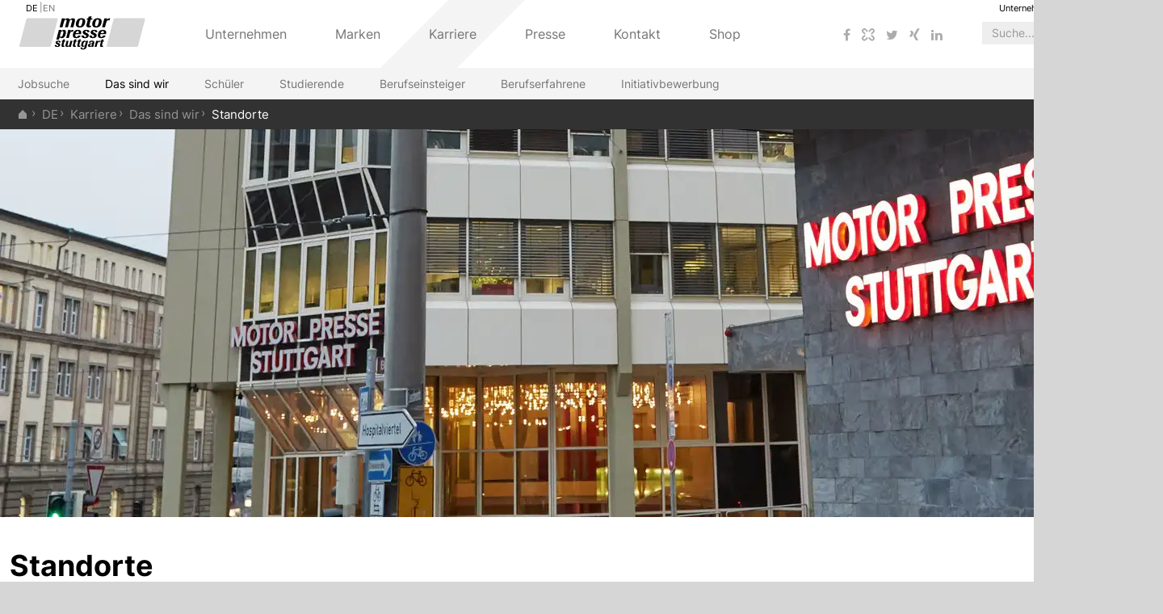

--- FILE ---
content_type: text/html; charset=utf-8
request_url: https://www.motorpresse.de/standorte/
body_size: 5652
content:
<!doctype html>
<html lang="de">
<head id="defaultHead">
    
    
        <title>Standorte - Motor Presse Stuttgart</title>
    
    
    
    
        <link rel="canonical" href="https://www.motorpresse.de/standorte/"/>
    
    
    
    
    
    <meta name="description" content="Standorte, Das sind wir"/>
    
    <meta name="keywords" content="motor presse, motorpresse, motor-presse, stuttgart, zeitschriften, presse, pressearbeit, verlag, verlagsgruppe, anzeigen, abo, zeitung, Standorte"/>
    
    <meta name="CID" content="17534995"/>
    
    <meta name="publisher" content="Motor Presse Stuttgart"/>
    
    
    <meta property="og:site_name" content=""/>

    
    <meta property="og:type" content="article"/>

    
    <meta property="og:title" content="Standorte"/>

    
    <meta property="og:description" content=""/>

    
    <meta property="og:url" content="https://www.motorpresse.de/standorte/"/>

    
    
    <meta charset="utf-8">
    <meta http-equiv="X-UA-Compatible" content="IE=edge">
    <meta name="viewport" content="width=device-width, initial-scale=1">
    <meta name="google-site-verification" content="0-W9YPMNZd6N-k4SxqNUjk1qz8TS9VTwO76HIF0Dy6o"/>


    <link rel="apple-touch-icon-precomposed" sizes="144x144" href="/img/favicon-144x144.png">
    <link rel="apple-touch-icon-precomposed" sizes="114x114" href="/img/favicon-114x114.png">
    <link rel="apple-touch-icon-precomposed" sizes="72x72" href="/img/favicon-72x72.png">
    <link rel="apple-touch-icon-precomposed" href="/img/favicon-57x57.png">
    <link rel="shortcut icon" type="image/x-icon" href="/img/favicon.ico">
    <script data-description="cmp initialization">
        !function () {
            var e = function () {
                var e, t = "__tcfapiLocator", a = [], n = window;
                for (; n;) {
                    try {
                        if (n.frames[t]) {
                            e = n;
                            break;
                        }
                    } catch (e) {
                    }
                    if (n === window.top) break;
                    n = n.parent;
                }
                e || (!function e() {
                    var a = n.document, r = !!n.frames[t];
                    if (!r) if (a.body) {
                        var i = a.createElement("iframe");
                        i.style.cssText = "display:none", i.name = t, a.body.appendChild(i);
                    } else setTimeout(e, 5);
                    return !r;
                }(), n.__tcfapi = function () {
                    for (var e, t = arguments.length, n = new Array(t), r = 0; r < t; r++) n[r] = arguments[r];
                    if (!n.length) return a;
                    if ("setGdprApplies" === n[0]) n.length > 3 && 2 === parseInt(n[1], 10) && "boolean" == typeof n[3] && (e = n[3], "function" == typeof n[2] && n[2]("set", !0)); else if ("ping" === n[0]) {
                        var i = {gdprApplies: e, cmpLoaded: !1, cmpStatus: "stub"};
                        "function" == typeof n[2] && n[2](i);
                    } else a.push(n);
                }, n.addEventListener("message", (function (e) {
                    var t = "string" == typeof e.data, a = {};
                    try {
                        a = t ? JSON.parse(e.data) : e.data;
                    } catch (e) {
                    }
                    var n = a.__tcfapiCall;
                    n && window.__tcfapi(n.command, n.version, (function (a, r) {
                        var i = {__tcfapiReturn: {returnValue: a, success: r, callId: n.callId}};
                        t && (i = JSON.stringify(i)), e.source.postMessage(i, "*");
                    }), n.parameter);
                }), !1));
            };
            "undefined" != typeof module ? module.exports = e : e();
        }();
        let canonicalLinkHref = document?.querySelector('link[rel="canonical"]')?.getAttribute('href');
        let propertyHref = canonicalLinkHref?.includes("https://www.motorpresse.de")?"https://www.motorpresse.de" :canonicalLinkHref?.includes("https://www.mps-vermarktung.de")? "https://www.mps-vermarktung.de": "https://event.motorpresse.de";
        window._sp_ = {
            config: {
                propertyHref: propertyHref + window.location.pathname || "/",
                accountId: 1061,
                baseEndpoint: "https://cdn.privacy-mgmt.com",
                "gdpr": {
                    "consentLanguage": "de"
                }
            },
        };
    </script>
    <script src="https://cdn.privacy-mgmt.com/unified/wrapperMessagingWithoutDetection.js" type="text/javascript"></script>
    <script src="/js/polyfill.min.js"></script>
    <script src="https://backend.motorpresse.de/consent-mapping/script.js" async></script>
    <script>
        window.APP_CONFIG = {"defaultLocale":"de","translations":{"de":{"mailjet":{"navigation":{"labels":{"label":"Mailjet"}},"table":{"delete":"Nutzer löschen","title":"Mailjet Userverwaltung","fields":{"portal":"Nutzer vorhanden für Account","count":"Anzahl Newsletter","labels":"Eingeschr. Newsletter"},"confirm":{"delete":{"title":"Nutzer aus Mailjet löschen","message":"Möchten Sie den Nutzer und all seine Subscriptions wirklich für alle Accounts aus Mailjet löschen?"}}},"dummy":{"error":{"invalidKey":"Der Bestätigungsschlüssel ist ungültig."},"title":"Dein Ziel -  Dein Plan","titleSlug":"Wir helfen dir deine Ziele zu erreichen","firstParagraph":"Egal, was man vorhat, welches Ziel man erreichen möchte: Es hilft, dabei einen Plan zu haben! Umso mehr, wenn dieser den Weg in kleine und machbare Schritte unterteilt. Der Countdown-Newsletter nimmt dich an die Hand und begleitet dich Woche für Woche auf der Reise zum besseren ich. Er verrät dir ganz genau, was du in der kommenden Woche tun sollst, gibt dir viele Extratipps und motiviert dich, dranzubleiben.","secondParagraph":"Jeder Mitarbeiter kann sich ein Ziel aussuchen und sich den passenden Newsletter bestellen. Pro Woche erhältst du eine Mail. Dein Unternehmen erfährt nicht, welches Ziel du dir ausgesucht hast und welche Fortschritte du auf dem Weg zu deinem persönlichen Ziel machst!","thirdParagraph":"Wähle einfach ein Ziel aus der Liste und gib die Mailadresse an, an die wir dir unsere Schritt-für-Schritt-Anleitungen schicken sollen","goalQuestion":"Welches Ziel möchtest du erreichen?","subscription":{"firstParagraph":"Gute Wahl! Mit diesem Newsletter erfährst du in den kommenden X Wochen, wie du deinem ganz persönlichen Ziel Schritt für Schritt näherkommst - und in nur x Monaten von heute ab deinen Erfolg so richtig feiern kannst! Wir geben dir ab sofort jede Woche..","list1":"einen detaillierten Plan, was du in den kommenden 7 Tagen tun sollst - und wovon du vielleicht ab sofort auch besser die Finger lässt","list2":"tolle Vorschläge von unseren besten Coaches","list3":"wie du in Bewegung kommst - und zwar so, dass du schnell Erfolge spürst und siehst","list4":"kleine Tests, mit denen du deine Fortschritte ganz einfach selbst messen kannst","list5":"motivierende Beispiele und jede Menge Expertentricks, die dir helfen werden, ganz sicher bei der Stange zu bleiben","hint":"Solltest Du Dir nicht mehr sicher sein, ob das richtige Ziel für dich gewählst hast, kannst du das jetzt <a href='/test/plan'>hier</a> ändern.","address":"An welche Adresse willst du den Newsletter geschickt bekommen?"},"labels":{"start":"Jetzt loslegen"},"confirmation":{"headline":"Bitte bestätige Deine E-Mail Adresse.","buttontext":"Bestätigen","hint":"Du kannst den Newsletter natürlich jederzeit abbestellen.","thanks":"Danke für die Bestätigung deiner Mailadresse.","thanksText":"In ein paar Minuten wirst Du alles für den ersten Schritt zu deinem Wunschziel in deinem Postfach finden. Wir wünschen dir viel Spaß beim Start für dein Projekt - und ganz wichtig: <strong>Genieße deine Erfolge!</strong>","message":"Bitte schau in dein Mail-Postfach. Wir haben dir eine Mail geschickt. Folge den Anweisungen in der Mail und bestätige deine Mailadresse. Mit der Bestätigung akzeptierst du die <a href='https://ssso.mph-health.de/datenschutz/' target='_blank'>Datenschutz-Bedingungen</a> und <a href='https://sso.mph-health.de/agb/' target='_blank'>AGB</a>"}}},"search":{"header":"Suche","placeholder":"Suche...","empty":"Zu Ihrem Suchbegriff %{query} wurden leider keine Ergebnisse gefunden."},"newslist":{"resetFilter":"Filter aufheben"},"list":{"70572":"Automobile","70573":"Fahrrad","70575":"Laufsport","70576":"Luftfahrt","70577":"Lifestyle","70578":"Motorrad","70581":"Outdoor Klettern","70582":"Reisemobile Caravans","70584":"Reit- und Pferdesport","71225":"Ausbildung","71226":"Duales Studium","71227":"Ferienjob","71228":"Initiativbewerbung","71229":"Trainee-Programm","71235":"Verlag","news_title":"Pressemitteilungen","jobs_title":"Stellenanzeigen","NO_CONNECTION":"Sonstiges","filter":"Filter","more":"mehr","moreEvents":"Termine"},"filter":{"jobs":{"70743":"Aushilfstätigkeit","70744":"Festanstellung","70745":"Praktikum","70746":"Volontariat","70747":"Werkstudententätigkeit","70748":"Hamburg","70749":"Köln","70750":"Stuttgart","70751":"Brand- und Eventmanagement","70752":"Digital","70753":"Grafik","70754":"Kaufmännisch","70755":"Personal","70756":"Redaktion","70757":"Unternehmenskommunikation","70759":"Vermarktung","category":"Kategorie","occupation":"Tätigkeit","location":"Standort"}},"navigation":{"company":"Unternehmen","marketing":"Vermarktung","events":"Events"},"footer":{"backToTop":"nach oben","copyright":"","text":{"top":"Spezialisiert auf Leidenschaft","bottom":"Motor Presse Stuttgart GmbH &amp; Co. KG<br/>Leuschnerstr. 1<br/>70174 Stuttgart<br/>Telefon +49 (711) 182-01","last":"Abonnenten- und Kundenservice<br/>Telefon +49 (781) 639 6657<br/>E-Mail motorpresse@burdadirect.de"}},"contact":{"contact":"Kontakt","destination":"So erreichen Sie uns","datenschutzhinweis":"Datenschutzhinweis","recipient":"Empfänger:","subscription_service":"Abo- und Bestellservice","applications":"Karriere","marketing":"Vermarktung","default":"Allgemein","salutation":"Anrede:","salutation_mr":"Herr","salutation_ms":"Frau","firstName":"Vorname:","lastName":"Nachname:","email":"E-Mail:","message":"Nachricht:","datenschutzbestimmung":"Mit einem Stern * gekennzeichnete Felder müssen ausgefüllt werden.<br/>Meine persönlichen Daten werden entsprechend unserer <a href=%{link} target=\"_blank\" title=\"Öffnet sich in einem neuen Fenster\">Datenschutzbestimmungen</a> gespeichert und verarbeitet.","submit":"Zustimmen und abschicken","findus1":"Anfahrt mit dem Auto","findus2":"Nehmen Sie eine der folgenden Autobahnausfahrten:","findus3":"Stuttgart-Zuffenhausen","findus4":"Leonberg","findus5":"über Autobahnkreuz Stuttgart Richtung Zentrum","findus6":"Stuttgart Degerloch","findus7":"Folgen Sie jeweils den Hinweisen \"Zentrum\". Im Stadtgelände fahren Sie in Richtung \"Liederhalle\". In unmittelbarer Nähe des Verlages gibt es mehrere öffentliche Parkhäuser mit ausreichend Abstellmöglichkeiten.","oepnv1":"Anfahrt mit dem Öffentlichen Personennahverkehr","oepnv2":"<p>Bahn-Linien 1 bis 6 bis zur Haltestelle Stadtmitte. Dort nehmen Sie den Ausgang \"Büchsenstraße\". Stadtbahnlinien U 9 oder U 14 bis zur Haltestelle Berliner Platz/Liederhalle. Vom <strong>Flughafen Stuttgart</strong> haben Sie die Möglichkeit mit den S-Bahnlinien 2 und 3 bis Stadtmitte zu fahren. Vom <strong>Hauptbahnhof Stuttgart</strong> können Sie alle S-Bahn-Linien benutzen, die vom Tiefbahnhof auf Gleis 101 abfahren.</p>"}},"en":{"search":{"header":"Search","placeholder":"search...","empty":"No results found for %{query}."},"list":{"more":"more","moreEvents":"dates"},"navigation":{"company":"Company","marketing":"Marketing","events":"Events"},"footer":{"backToTop":"to top","copyright":"","text":{"top":"specialized in passion","bottom":"Motor Presse Stuttgart GmbH &amp; Co. KG<br/>Leuschnerstr. 1<br/>70174 Stuttgart","last":"Subscriber and customer service<br/>Phone: +49 (781) 639 6657<br/>E-Mail: motorpresse@burdadirect.de"}}},"deEvents":{"events":{"dateFromTo":"%{start} bis %{end}","dateFixed":"%{start}"},"search":{"header":"Suche","placeholder":"Suche...","empty":"Zu Ihrem Suchbegriff %{query} wurden leider keine Ergebnisse gefunden."},"newslist":{"resetFilter":"Filter aufheben"},"list":{"70572":"Automobile","70573":"Fahrrad","70575":"Laufsport","70576":"Luftfahrt","70577":"Lifestyle","70578":"Motorrad","70581":"Outdoor Klettern","70582":"Reisemobile Caravans","70584":"Reit- und Pferdesport","news_title":"Pressemitteilungen","jobs_title":"Stellenanzeigen","NO_CONNECTION":"Sonstiges","filter":"Filter","more":"mehr","informationAndBooking":"Informationen & Buchung","moreEvents":"Termine"},"filter":{"jobs":{"70743":"Aushilfstätigkeit","70744":"Festanstellung","70745":"Praktikum","70746":"Volontariat","70747":"Werkstudententätigkeit","70748":"Hamburg","70749":"Köln","70750":"Stuttgart","70751":"Brand- und Eventmanagement","70752":"Digital","70753":"Grafik","70754":"Kaufmännisch","70755":"Personal","70756":"Redaktion","70757":"Unternehmenskommunikation","70759":"Vermarktung","category":"Kategorie","occupation":"Tätigkeit","location":"Standort"}},"navigation":{"company":"Unternehmen","marketing":"Vermarktung","events":"Events"},"footer":{"backToTop":"nach oben","copyright":"","text":{"top":"Spezialisiert auf Leidenschaft","bottom":"Motor Presse Stuttgart GmbH &amp; Co. KG<br/>Leuschnerstr. 1<br/>70174 Stuttgart"}},"contact":{"contact":"Kontakt","destination":"So erreichen Sie uns","datenschutzhinweis":"Datenschutzhinweis","recipient":"Empfänger:","subscription_service":"Abo- und Bestellservice","applications":"Karriere","marketing":"Vermarktung","default":"Allgemein","salutation":"Anrede:","salutation_mr":"Herr","salutation_ms":"Frau","firstName":"Vorname:","lastName":"Nachname:","email":"E-Mail:","message":"Nachricht:","datenschutzbestimmung":"Mit einem Stern * gekennzeichnete Felder müssen ausgefüllt werden.<br/>Meine persönlichen Daten werden entsprechend unserer <a href=%{link} target=\"_blank\" title=\"Öffnet sich in einem neuen Fenster\">Datenschutzbestimmungen</a> gespeichert und verarbeitet.","submit":"Zustimmen und abschicken","findus1":"Anfahrt mit dem Auto","findus2":"Nehmen Sie eine der folgenden Autobahnausfahrten:","findus3":"Stuttgart-Zuffenhausen","findus4":"Leonberg","findus5":"über Autobahnkreuz Stuttgart Richtung Zentrum","findus6":"Stuttgart Degerloch","findus7":"Folgen Sie jeweils den Hinweisen \"Zentrum\". Im Stadtgelände fahren Sie in Richtung \"Liederhalle\". In unmittelbarer Nähe des Verlages gibt es mehrere öffentliche Parkhäuser mit ausreichend Abstellmöglichkeiten.","oepnv1":"Anfahrt mit dem Öffentlichen Personennahverkehr","oepnv2":"<p>Bahn-Linien 1 bis 6 bis zur Haltestelle Stadtmitte. Dort nehmen Sie den Ausgang \"Büchsenstraße\". Stadtbahnlinien U 9 oder U 14 bis zur Haltestelle Berliner Platz/Liederhalle. Vom <strong>Flughafen Stuttgart</strong> haben Sie die Möglichkeit mit den S-Bahnlinien 2 und 3 bis Stadtmitte zu fahren. Vom <strong>Hauptbahnhof Stuttgart</strong> können Sie alle S-Bahn-Linien benutzen, die vom Tiefbahnhof auf Gleis 101 abfahren.</p>"},"contactGeneric":{"contact":"","subject":"Betreff:","request":"Kontaktanfrage zu","destination":"Anfrage zur Bestellung: %{orderName}","count":"Stückzahl","datenschutzhinweis":"Datenschutzhinweis","recipient":"Empfänger:","subscription_service":"Abo- und Bestellservice","applications":"Karriere","marketing":"Vermarktung","default":"Allgemein","company":"Unternehmen","salutation":"Anrede:","salutation_mr":"Herr","salutation_ms":"Frau","firstName":"Vorname:","lastName":"Nachname:","zip":"PLZ","city":"Ort","phone":"Telefon","streetNumber":"Straße / Hausnr.","email":"E-Mail:","message":"Nachricht:","datenschutzbestimmung":"","submit":"Zustimmen und abschicken"},"gutscheinEvents":{"intro":"Gutscheinbestellung","intro2":"Mit * gekennzeichnete Felder sind Pflichtfelder!","intro1":"Sie können Gutscheine für Reisen und Trainings hier online bestellen.","heading":"Gutscheinbetrag:","heading1":"Ihre Kontakdaten:","heading2":"Gutschein ist für:","amount":"Betrag des Gutscheins (in Euro):","salutation":"Anrede:","salutation_mr":"Herr","salutation_ms":"Frau","firstName":"Vorname:","lastName":"Nachname:","address":"Straße und Hausnummer:","zipcode":"PLZ:","city":"Ort:","dateofbirth":"Geburtsdatum:","phone":"Telefon:","email":"E-Mail:","message":"Ihre Bemerkung:","recipientFirstName":"Vorname:","recipientLastName":"Nachname:","recipientAddress":"Straße und Hausnummer:","recipientZipcode":"PLZ:","recipientCity":"Ort:","recipientCountry":"Land:","recipientDateofbirth":"Geburtsdatum:","payment":"Bezahlung","payment1":"Nach der Bestellung erhalten Sie eine Rechnung.","payment2":"Die Bezahlung erfolgt per Vorkasse.","payment3":"Der Originalgutschein wird nach Zahlungseingang an den Besteller versendet.","submit":"Ich stimme zu. Zahlungspflichtig bestellen","mindestBetrag":"Mindestbetrag: 25 Euro"}}}};
    </script>
    <link rel="stylesheet" href="/css/glightbox.min.css" />
    <script src="/js/glightbox.min.js"></script>
</head>
<body>
<div id="page-root"></div>

    <script defer src="/dist/runtime-main.js?v=1.0.0"></script>

    <script defer src="/dist/main.js?v=1.0.0"></script>

<link rel="stylesheet" id="fontawesome" href="/css/font-awesome.min.css"/>
<link rel="stylesheet" href="/css/style.css"/>
</body>
</html>

--- FILE ---
content_type: application/javascript; charset=utf-8
request_url: https://www.motorpresse.de/dist/549-039a19692dde61bd06a1.js
body_size: 2986
content:
/*! For license information please see 549-039a19692dde61bd06a1.js.LICENSE.txt */
(self.webpackChunkrkm_ir_frontend_react=self.webpackChunkrkm_ir_frontend_react||[]).push([[169,549],{169:(t,e,n)=>{var r=n(63225);"string"==typeof r&&(r=[[t.id,r,""]]);n(25835)(r,{insert:"head",singleton:!1}),r.locals&&(t.exports=r.locals)},20549:(t,e,n)=>{"use strict";n.r(e),n.d(e,{default:()=>v});var r=n(41069),o=n(66374),i=n(15808);function a(t){return a="function"==typeof Symbol&&"symbol"==typeof Symbol.iterator?function(t){return typeof t}:function(t){return t&&"function"==typeof Symbol&&t.constructor===Symbol&&t!==Symbol.prototype?"symbol":typeof t},a(t)}function u(){var t,e,n="function"==typeof Symbol?Symbol:{},r=n.iterator||"@@iterator",o=n.toStringTag||"@@toStringTag";function i(n,r,o,i){var u=r&&r.prototype instanceof f?r:f,l=Object.create(u.prototype);return c(l,"_invoke",function(n,r,o){var i,u,c,f=0,l=o||[],p=!1,s={p:0,n:0,v:t,a:y,f:y.bind(t,4),d:function(e,n){return i=e,u=0,c=t,s.n=n,a}};function y(n,r){for(u=n,c=r,e=0;!p&&f&&!o&&e<l.length;e++){var o,i=l[e],y=s.p,h=i[2];n>3?(o=h===r)&&(c=i[(u=i[4])?5:(u=3,3)],i[4]=i[5]=t):i[0]<=y&&((o=n<2&&y<i[1])?(u=0,s.v=r,s.n=i[1]):y<h&&(o=n<3||i[0]>r||r>h)&&(i[4]=n,i[5]=r,s.n=h,u=0))}if(o||n>1)return a;throw p=!0,r}return function(o,l,h){if(f>1)throw TypeError("Generator is already running");for(p&&1===l&&y(l,h),u=l,c=h;(e=u<2?t:c)||!p;){i||(u?u<3?(u>1&&(s.n=-1),y(u,c)):s.n=c:s.v=c);try{if(f=2,i){if(u||(o="next"),e=i[o]){if(!(e=e.call(i,c)))throw TypeError("iterator result is not an object");if(!e.done)return e;c=e.value,u<2&&(u=0)}else 1===u&&(e=i.return)&&e.call(i),u<2&&(c=TypeError("The iterator does not provide a '"+o+"' method"),u=1);i=t}else if((e=(p=s.n<0)?c:n.call(r,s))!==a)break}catch(e){i=t,u=1,c=e}finally{f=1}}return{value:e,done:p}}}(n,o,i),!0),l}var a={};function f(){}function l(){}function p(){}e=Object.getPrototypeOf;var s=[][r]?e(e([][r]())):(c(e={},r,function(){return this}),e),y=p.prototype=f.prototype=Object.create(s);function h(t){return Object.setPrototypeOf?Object.setPrototypeOf(t,p):(t.__proto__=p,c(t,o,"GeneratorFunction")),t.prototype=Object.create(y),t}return l.prototype=p,c(y,"constructor",p),c(p,"constructor",l),l.displayName="GeneratorFunction",c(p,o,"GeneratorFunction"),c(y),c(y,o,"Generator"),c(y,r,function(){return this}),c(y,"toString",function(){return"[object Generator]"}),(u=function(){return{w:i,m:h}})()}function c(t,e,n,r){var o=Object.defineProperty;try{o({},"",{})}catch(t){o=0}c=function(t,e,n,r){function i(e,n){c(t,e,function(t){return this._invoke(e,n,t)})}e?o?o(t,e,{value:n,enumerable:!r,configurable:!r,writable:!r}):t[e]=n:(i("next",0),i("throw",1),i("return",2))},c(t,e,n,r)}function f(t,e,n,r,o,i,a){try{var u=t[i](a),c=u.value}catch(t){return void n(t)}u.done?e(c):Promise.resolve(c).then(r,o)}function l(t){return function(){var e=this,n=arguments;return new Promise(function(r,o){var i=t.apply(e,n);function a(t){f(i,r,o,a,u,"next",t)}function u(t){f(i,r,o,a,u,"throw",t)}a(void 0)})}}function p(t,e){for(var n=0;n<e.length;n++){var r=e[n];r.enumerable=r.enumerable||!1,r.configurable=!0,"value"in r&&(r.writable=!0),Object.defineProperty(t,s(r.key),r)}}function s(t){var e=function(t){if("object"!=a(t)||!t)return t;var e=t[Symbol.toPrimitive];if(void 0!==e){var n=e.call(t,"string");if("object"!=a(n))return n;throw new TypeError("@@toPrimitive must return a primitive value.")}return String(t)}(t);return"symbol"==a(e)?e:e+""}function y(){try{var t=!Boolean.prototype.valueOf.call(Reflect.construct(Boolean,[],function(){}))}catch(t){}return(y=function(){return!!t})()}function h(){return h="undefined"!=typeof Reflect&&Reflect.get?Reflect.get.bind():function(t,e,n){var r=function(t,e){for(;!{}.hasOwnProperty.call(t,e)&&null!==(t=b(t)););return t}(t,e);if(r){var o=Object.getOwnPropertyDescriptor(r,e);return o.get?o.get.call(arguments.length<3?t:n):o.value}},h.apply(null,arguments)}function b(t){return b=Object.setPrototypeOf?Object.getPrototypeOf.bind():function(t){return t.__proto__||Object.getPrototypeOf(t)},b(t)}function d(t,e){return d=Object.setPrototypeOf?Object.setPrototypeOf.bind():function(t,e){return t.__proto__=e,t},d(t,e)}n(169);var v=function(t){function e(){return function(t,e){if(!(t instanceof e))throw new TypeError("Cannot call a class as a function")}(this,e),function(t,e,n){return e=b(e),function(t,e){if(e&&("object"==a(e)||"function"==typeof e))return e;if(void 0!==e)throw new TypeError("Derived constructors may only return object or undefined");return function(t){if(void 0===t)throw new ReferenceError("this hasn't been initialised - super() hasn't been called");return t}(t)}(t,y()?Reflect.construct(e,n||[],b(t).constructor):e.apply(t,n))}(this,e,arguments)}return function(t,e){if("function"!=typeof e&&null!==e)throw new TypeError("Super expression must either be null or a function");t.prototype=Object.create(e&&e.prototype,{constructor:{value:t,writable:!0,configurable:!0}}),Object.defineProperty(t,"prototype",{writable:!1}),e&&d(t,e)}(e,t),n=e,i=[{key:"componentDidMount",value:function(){var t,n,r;(t=e,n=this,"function"==typeof(r=h(b(1&3?t.prototype:t),"componentDidMount",n))?function(t){return r.apply(n,t)}:r)([]),this.renderText(this.props.data.text||this.props.data.textBrands)}},{key:"shouldComponentUpdate",value:function(t,e,n){return this.props.data!==t.data&&this.renderText(t.data.text||t.data.textBrands),this.state.text!==e.text}},{key:"renderText",value:(c=l(u().m(function t(e){var n,i=this;return u().w(function(t){for(;;)switch(t.n){case 0:return t.n=1,o.K7.map(e,function(){var t=l(u().m(function t(e,n){return u().w(function(t){for(;;)switch(t.n){case 0:if("string"!=typeof e){t.n=1;break}return t.a(2,r.createElement("span",{key:n,dangerouslySetInnerHTML:{__html:e}}));case 1:if(!e.element){t.n=3;break}return t.n=2,i.renderElement(e.element.id,e,n);case 2:return t.a(2,t.v);case 3:return console.error("Text has an invalid element",e),t.a(2,null);case 4:return t.a(2)}},t)}));return function(e,n){return t.apply(this,arguments)}}());case 1:n=t.v,this.setState({text:n},function(){var t=location.hash;if(t&&(t=t.substr(1))){var e=document.querySelector("a[name='"+t+"']");e&&e.scrollIntoView(!0)}});case 2:return t.a(2)}},t,this)})),function(t){return c.apply(this,arguments)})},{key:"render",value:function(){return r.createElement(r.Fragment,null,r.createElement("div",{className:"inner"},this.state.text))}}],i&&p(n.prototype,i),Object.defineProperty(n,"prototype",{writable:!1}),n;var n,i,c}(i.Hg)},63225:(t,e,n)=>{(e=n(21736)(!1)).push([t.id,'.highlight-link{position:relative;clear:both}.highlight-link a{background:#eee;display:block;line-height:36px;padding:0 12px;border:1px solid rgba(0,0,0,0);position:relative;text-decoration:none !important;margin-bottom:12px}.highlight-link a:hover{background:#323232;color:#fff}.highlight-link a.pdf:after{display:block;content:"";position:absolute;right:12px;top:50%;background-image:url(/img/sprite.svg);-webkit-background-size:1000px 1000px;background-size:1000px;width:20px;height:24px;margin-top:-12px;background-position:-64px -192px}.umbruch,.graue-trennlinie{clear:both}',""]),t.exports=e}}]);

--- FILE ---
content_type: application/javascript; charset=utf-8
request_url: https://www.motorpresse.de/dist/9736-f1da00f5f6807941018c.js
body_size: 1106
content:
"use strict";(self.webpackChunkrkm_ir_frontend_react=self.webpackChunkrkm_ir_frontend_react||[]).push([[9736],{69736:(t,e,r)=>{r.r(e),r.d(e,{default:()=>p});var n=r(41069),o=r(15808);function i(t){return i="function"==typeof Symbol&&"symbol"==typeof Symbol.iterator?function(t){return typeof t}:function(t){return t&&"function"==typeof Symbol&&t.constructor===Symbol&&t!==Symbol.prototype?"symbol":typeof t},i(t)}function a(t,e){for(var r=0;r<e.length;r++){var n=e[r];n.enumerable=n.enumerable||!1,n.configurable=!0,"value"in n&&(n.writable=!0),Object.defineProperty(t,u(n.key),n)}}function u(t){var e=function(t){if("object"!=i(t)||!t)return t;var e=t[Symbol.toPrimitive];if(void 0!==e){var r=e.call(t,"string");if("object"!=i(r))return r;throw new TypeError("@@toPrimitive must return a primitive value.")}return String(t)}(t);return"symbol"==i(e)?e:e+""}function c(){try{var t=!Boolean.prototype.valueOf.call(Reflect.construct(Boolean,[],function(){}))}catch(t){}return(c=function(){return!!t})()}function f(t){return f=Object.setPrototypeOf?Object.getPrototypeOf.bind():function(t){return t.__proto__||Object.getPrototypeOf(t)},f(t)}function l(t,e){return l=Object.setPrototypeOf?Object.setPrototypeOf.bind():function(t,e){return t.__proto__=e,t},l(t,e)}var p=function(t){function e(t){return function(t,e){if(!(t instanceof e))throw new TypeError("Cannot call a class as a function")}(this,e),function(t,e,r){return e=f(e),function(t,e){if(e&&("object"==i(e)||"function"==typeof e))return e;if(void 0!==e)throw new TypeError("Derived constructors may only return object or undefined");return function(t){if(void 0===t)throw new ReferenceError("this hasn't been initialised - super() hasn't been called");return t}(t)}(t,c()?Reflect.construct(e,r||[],f(t).constructor):e.apply(t,r))}(this,e,[t])}return function(t,e){if("function"!=typeof e&&null!==e)throw new TypeError("Super expression must either be null or a function");t.prototype=Object.create(e&&e.prototype,{constructor:{value:t,writable:!0,configurable:!0}}),Object.defineProperty(t,"prototype",{writable:!1}),e&&l(t,e)}(e,t),r=e,(u=[{key:"hasEntries",value:function(t,e){return!(!t||!t[e]||""===t[e].url)}},{key:"imageSelector",value:function(){var t=this.props.data.rotation,e=t.editorialImages,r=t.image;return this.hasEntries(r,"header")?[{Image:r}]:e}},{key:"render",value:function(){if(!this.props.data||!this.props.data.rotation)return null;var t=this.imageSelector();return t&&t.length?n.createElement(o._D,{className:"mps-rotation"},t.map(function(t,e){var r=t.Image;return n.createElement("div",{key:e,className:"imageItem-Wrapper"},n.createElement("div",{className:"ImageItem"},n.createElement(o._V,{data:r,width:1440,height:480})))})):null}}])&&a(r.prototype,u),Object.defineProperty(r,"prototype",{writable:!1}),r;var r,u}(o.Hg)}}]);

--- FILE ---
content_type: application/javascript; charset=utf-8
request_url: https://www.motorpresse.de/dist/5592-72057015719d79a77feb.js
body_size: 1047
content:
"use strict";(self.webpackChunkrkm_ir_frontend_react=self.webpackChunkrkm_ir_frontend_react||[]).push([[5592],{35592:(e,t,r)=>{r.r(t),r.d(t,{default:()=>p});var n=r(41069),o=r(15808);function c(e){return c="function"==typeof Symbol&&"symbol"==typeof Symbol.iterator?function(e){return typeof e}:function(e){return e&&"function"==typeof Symbol&&e.constructor===Symbol&&e!==Symbol.prototype?"symbol":typeof e},c(e)}function i(e,t){for(var r=0;r<t.length;r++){var n=t[r];n.enumerable=n.enumerable||!1,n.configurable=!0,"value"in n&&(n.writable=!0),Object.defineProperty(e,u(n.key),n)}}function u(e){var t=function(e){if("object"!=c(e)||!e)return e;var t=e[Symbol.toPrimitive];if(void 0!==t){var r=t.call(e,"string");if("object"!=c(r))return r;throw new TypeError("@@toPrimitive must return a primitive value.")}return String(e)}(e);return"symbol"==c(t)?t:t+""}function a(){try{var e=!Boolean.prototype.valueOf.call(Reflect.construct(Boolean,[],function(){}))}catch(e){}return(a=function(){return!!e})()}function l(e){return l=Object.setPrototypeOf?Object.getPrototypeOf.bind():function(e){return e.__proto__||Object.getPrototypeOf(e)},l(e)}function f(e,t){return f=Object.setPrototypeOf?Object.setPrototypeOf.bind():function(e,t){return e.__proto__=t,e},f(e,t)}var p=function(e){function t(){return function(e,t){if(!(e instanceof t))throw new TypeError("Cannot call a class as a function")}(this,t),function(e,t,r){return t=l(t),function(e,t){if(t&&("object"==c(t)||"function"==typeof t))return t;if(void 0!==t)throw new TypeError("Derived constructors may only return object or undefined");return function(e){if(void 0===e)throw new ReferenceError("this hasn't been initialised - super() hasn't been called");return e}(e)}(e,a()?Reflect.construct(t,r||[],l(e).constructor):t.apply(e,r))}(this,t,arguments)}return function(e,t){if("function"!=typeof t&&null!==t)throw new TypeError("Super expression must either be null or a function");e.prototype=Object.create(t&&t.prototype,{constructor:{value:e,writable:!0,configurable:!0}}),Object.defineProperty(e,"prototype",{writable:!1}),t&&f(e,t)}(t,e),r=t,(u=[{key:"render",value:function(){var e=this;return 1===this.props.data.breadcrumb.length?null:n.createElement("div",{className:"row"},n.createElement("nav",{className:"mps-breadcrumb"},n.createElement("ul",{className:"breadcrumb"},n.createElement("li",null,n.createElement("a",{href:"/"},"Startseite")),this.props.data.breadcrumb.map(function(t,r){return r===e.props.data.breadcrumb.length-1?n.createElement("li",{key:r},n.createElement("span",{key:r},t.label)):n.createElement("li",{key:r},n.createElement(o.N_,{to:t.clickableLink?t.url:"#",key:r},t.label))}))))}}])&&i(r.prototype,u),Object.defineProperty(r,"prototype",{writable:!1}),r;var r,u}(o.Hg)}}]);

--- FILE ---
content_type: application/javascript; charset=utf-8
request_url: https://www.motorpresse.de/dist/main.js?v=1.0.0
body_size: 281223
content:
/*! For license information please see main.js.LICENSE.txt */
(self.webpackChunkrkm_ir_frontend_react=self.webpackChunkrkm_ir_frontend_react||[]).push([[8792],{7:(t,e,r)=>{"use strict";r(31498)("sup",function(t){return function(){return t(this,"sup","","")}})},86:(t,e,r)=>{"use strict";Object.defineProperty(e,"F2",{enumerable:!0,get:function(){return n.default}}),Object.defineProperty(e,"JK",{enumerable:!0,get:function(){return o.getLocale}}),Object.defineProperty(e,"xS",{enumerable:!0,get:function(){return o.setLocale}}),Object.defineProperty(e,"Lw",{enumerable:!0,get:function(){return o.setTranslations}}),Object.defineProperty(e,"oA",{enumerable:!0,get:function(){return o.setHandleMissingTranslation}}),Object.defineProperty(e,"t",{enumerable:!0,get:function(){return o.t}});i(r(20736)),i(r(84139));var n=i(r(80328)),o=r(88767);function i(t){return t&&t.__esModule?t:{default:t}}},225:(t,e,r)=>{var n=r(23383),o=r(16774).concat("length","prototype");e.f=Object.getOwnPropertyNames||function(t){return n(t,o)}},651:(t,e,r)=>{"use strict";var n=r(63317),o=r(85064).concat("length","prototype");e.f=Object.getOwnPropertyNames||function(t){return n(t,o)}},671:t=>{var e={}.hasOwnProperty;t.exports=function(t,r){return e.call(t,r)}},777:(t,e,r)=>{var n=r(55153),o=r(16292),i=r(62502);t.exports=function(t,e){var r=(o.Object||{})[t]||Object[t],a={};a[t]=e(r),n(n.S+n.F*i(function(){r(1)}),"Object",a)}},886:(t,e,r)=>{r(3086)("asyncIterator")},1052:t=>{t.exports=function(t,e){return t.has(e)}},1218:(t,e,r)=>{var n=r(55153),o=r(32790),i=Object.preventExtensions;n(n.S,"Reflect",{preventExtensions:function(t){o(t);try{return i&&i(t),!0}catch(t){return!1}}})},1325:(t,e,r)=>{t.exports=r(46380)},1342:t=>{"use strict";t.exports=Math.floor},1361:t=>{var e=Math.expm1;t.exports=!e||e(10)>22025.465794806718||e(10)<22025.465794806718||-2e-17!=e(-2e-17)?function(t){return 0==(t=+t)?t:t>-1e-6&&t<1e-6?t+t*t/2:Math.exp(t)-1}:e},1415:(t,e,r)=>{t.exports=r(62462)},1416:(t,e,r)=>{"use strict";var n=r(55153),o=r(97232),i=r(75286);n(n.P+n.F*r(62502)(function(){return null!==new Date(NaN).toJSON()||1!==Date.prototype.toJSON.call({toISOString:function(){return 1}})}),"Date",{toJSON:function(t){var e=o(this),r=i(e);return"number"!=typeof r||isFinite(r)?e.toISOString():null}})},1643:(t,e,r)=>{var n=r(97333),o=r(19487);t.exports=function t(e,r,i,a,u){return e===r||(null==e||null==r||!o(e)&&!o(r)?e!=e&&r!=r:n(e,r,i,a,t,u))}},1703:(t,e,r)=>{"use strict";var n=r(50233),o=r(59359),i=r(18161),a=n(n.bind);t.exports=function(t,e){return o(t),void 0===e?t:i?a(t,e):function(){return t.apply(e,arguments)}}},1798:(t,e,r)=>{"use strict";var n=r(78866);r(55153)({target:"RegExp",proto:!0,forced:n!==/./.exec},{exec:n})},1891:(t,e,r)=>{r(22064),t.exports=r(86220).Object.getOwnPropertyDescriptors},2106:t=>{var e=Object.prototype.hasOwnProperty;t.exports=function(t){var r=t.length,n=new t.constructor(r);return r&&"string"==typeof t[0]&&e.call(t,"index")&&(n.index=t.index,n.input=t.input),n}},2107:(t,e,r)=>{"use strict";function n(t){return n="function"==typeof Symbol&&"symbol"==typeof Symbol.iterator?function(t){return typeof t}:function(t){return t&&"function"==typeof Symbol&&t.constructor===Symbol&&t!==Symbol.prototype?"symbol":typeof t},n(t)}Object.defineProperty(e,"__esModule",{value:!0}),e.fetchTranslation=e.replace=void 0;var o,i=(o=r(41069))&&o.__esModule?o:{default:o};function a(t){return a="function"==typeof Symbol&&"symbol"===n(Symbol.iterator)?function(t){return n(t)}:function(t){return t&&"function"==typeof Symbol&&t.constructor===Symbol&&t!==Symbol.prototype?"symbol":n(t)},a(t)}e.replace=function t(e,r){if("string"==typeof e){var n=e;return Object.keys(r).forEach(function(t){n=n.split("%{".concat(t,"}")).join(r[t])}),n}if(i.default.isValidElement(e))return e;if("object"===a(e)){var o={};return Object.keys(e).forEach(function(n){o[n]=t(e[n],r)}),o}return null},e.fetchTranslation=function t(e,r){var n=arguments.length>2&&void 0!==arguments[2]?arguments[2]:null,o=r.indexOf(".");if(void 0===e)throw new Error("not found");if(o>-1)return t(e[r.substring(0,o)],r.substr(o+1),n);if(null!==n){if(e["".concat(r,"_").concat(n)])return e["".concat(r,"_").concat(n)];if(1!==n&&e["".concat(r,"_plural")])return e["".concat(r,"_plural")]}if(null!=e[r])return e[r];throw new Error("not found")}},2482:(t,e,r)=>{var n=r(8410),o=r(78138),i=r(64607);t.exports=function(t){if(void 0!==n&&null!=t[o]||null!=t["@@iterator"])return i(t)},t.exports.__esModule=!0,t.exports.default=t.exports},2642:(t,e,r)=>{"use strict";var n=r(23722);t.exports=n.getPrototypeOf||null},2752:t=>{var e={}.toString;t.exports=Array.isArray||function(t){return"[object Array]"==e.call(t)}},2771:(t,e,r)=>{"use strict";var n=r(46559),o=r(8963),i=r(97462)(),a=r(15625),u=r(48477),s=n("%Math.floor%");t.exports=function(t,e){if("function"!=typeof t)throw new u("`fn` is not a function");if("number"!=typeof e||e<0||e>4294967295||s(e)!==e)throw new u("`length` must be a positive 32-bit integer");var r=arguments.length>2&&!!arguments[2],n=!0,c=!0;if("length"in t&&a){var l=a(t,"length");l&&!l.configurable&&(n=!1),l&&!l.writable&&(c=!1)}return(n||c||!r)&&(i?o(t,"length",e,!0,!0):o(t,"length",e)),t}},3003:(t,e,r)=>{r(89112)("Array")},3030:t=>{t.exports=function(t){var e=[];if(null!=t)for(var r in Object(t))e.push(r);return e}},3086:(t,e,r)=>{var n=r(79196),o=r(16292),i=r(98504),a=r(70914),u=r(30821).f;t.exports=function(t){var e=o.Symbol||(o.Symbol=i?{}:n.Symbol||{});"_"==t.charAt(0)||t in e||u(e,t,{value:a.f(t)})}},3280:(t,e,r)=>{var n=r(28347),o=r(15108).document,i=n(o)&&n(o.createElement);t.exports=function(t){return i?o.createElement(t):{}}},3390:(t,e,r)=>{var n=r(86220),o=r(15108),i="__core-js_shared__",a=o[i]||(o[i]={});(t.exports=function(t,e){return a[t]||(a[t]=void 0!==e?e:{})})("versions",[]).push({version:n.version,mode:r(65024)?"pure":"global",copyright:"© 2020 Denis Pushkarev (zloirock.ru)"})},3740:(t,e,r)=>{"use strict";var n,o,i,a=r(5788),u=r(50298),s=r(75517),c=r(64523),l=r(17780),f=r(56391),p=r(64280),h=r(47712),d=p("iterator"),y=!1;[].keys&&("next"in(i=[].keys())?(o=l(l(i)))!==Object.prototype&&(n=o):y=!0),!s(n)||a(function(){var t={};return n[d].call(t)!==t})?n={}:h&&(n=c(n)),u(n[d])||f(n,d,function(){return this}),t.exports={IteratorPrototype:n,BUGGY_SAFARI_ITERATORS:y}},3823:function(t,e,r){"use strict";function n(t){return n="function"==typeof Symbol&&"symbol"==typeof Symbol.iterator?function(t){return typeof t}:function(t){return t&&"function"==typeof Symbol&&t.constructor===Symbol&&t!==Symbol.prototype?"symbol":typeof t},n(t)}var o=function(t){return t&&t.Math===Math&&t};t.exports=o("object"==("undefined"==typeof globalThis?"undefined":n(globalThis))&&globalThis)||o("object"==("undefined"==typeof window?"undefined":n(window))&&window)||o("object"==("undefined"==typeof self?"undefined":n(self))&&self)||o("object"==(void 0===r.g?"undefined":n(r.g))&&r.g)||o("object"==n(this)&&this)||function(){return this}()||Function("return this")()},3900:(t,e,r)=>{"use strict";var n=r(79079),o=r(72576),i=r(41749),a=r(45088),u=r(46166),s=TypeError,c=Object.defineProperty,l=Object.getOwnPropertyDescriptor,f="enumerable",p="configurable",h="writable";e.f=n?i?function(t,e,r){if(a(t),e=u(e),a(r),"function"==typeof t&&"prototype"===e&&"value"in r&&h in r&&!r[h]){var n=l(t,e);n&&n[h]&&(t[e]=r.value,r={configurable:p in r?r[p]:n[p],enumerable:f in r?r[f]:n[f],writable:!1})}return c(t,e,r)}:c:function(t,e,r){if(a(t),e=u(e),a(r),o)try{return c(t,e,r)}catch(t){}if("get"in r||"set"in r)throw new s("Accessors not supported");return"value"in r&&(t[e]=r.value),t}},3901:(t,e,r)=>{"use strict";r(31498)("big",function(t){return function(){return t(this,"big","","")}})},3903:t=>{"use strict";function e(){var t,n,o="function"==typeof Symbol?Symbol:{},i=o.iterator||"@@iterator",a=o.toStringTag||"@@toStringTag";function u(e,o,i,a){var u=o&&o.prototype instanceof c?o:c,l=Object.create(u.prototype);return r(l,"_invoke",function(e,r,o){var i,a,u,c=0,l=o||[],f=!1,p={p:0,n:0,v:t,a:h,f:h.bind(t,4),d:function(e,r){return i=e,a=0,u=t,p.n=r,s}};function h(e,r){for(a=e,u=r,n=0;!f&&c&&!o&&n<l.length;n++){var o,i=l[n],h=p.p,d=i[2];e>3?(o=d===r)&&(u=i[(a=i[4])?5:(a=3,3)],i[4]=i[5]=t):i[0]<=h&&((o=e<2&&h<i[1])?(a=0,p.v=r,p.n=i[1]):h<d&&(o=e<3||i[0]>r||r>d)&&(i[4]=e,i[5]=r,p.n=d,a=0))}if(o||e>1)return s;throw f=!0,r}return function(o,l,d){if(c>1)throw TypeError("Generator is already running");for(f&&1===l&&h(l,d),a=l,u=d;(n=a<2?t:u)||!f;){i||(a?a<3?(a>1&&(p.n=-1),h(a,u)):p.n=u:p.v=u);try{if(c=2,i){if(a||(o="next"),n=i[o]){if(!(n=n.call(i,u)))throw TypeError("iterator result is not an object");if(!n.done)return n;u=n.value,a<2&&(a=0)}else 1===a&&(n=i.return)&&n.call(i),a<2&&(u=TypeError("The iterator does not provide a '"+o+"' method"),a=1);i=t}else if((n=(f=p.n<0)?u:e.call(r,p))!==s)break}catch(e){i=t,a=1,u=e}finally{c=1}}return{value:n,done:f}}}(e,i,a),!0),l}var s={};function c(){}function l(){}function f(){}n=Object.getPrototypeOf;var p=[][i]?n(n([][i]())):(r(n={},i,function(){return this}),n),h=f.prototype=c.prototype=Object.create(p);function d(t){return Object.setPrototypeOf?Object.setPrototypeOf(t,f):(t.__proto__=f,r(t,a,"GeneratorFunction")),t.prototype=Object.create(h),t}return l.prototype=f,r(h,"constructor",f),r(f,"constructor",l),l.displayName="GeneratorFunction",r(f,a,"GeneratorFunction"),r(h),r(h,a,"Generator"),r(h,i,function(){return this}),r(h,"toString",function(){return"[object Generator]"}),(e=function(){return{w:u,m:d}})()}function r(t,e,n,o){var i=Object.defineProperty;try{i({},"",{})}catch(t){i=0}r=function(t,e,n,o){function a(e,n){r(t,e,function(t){return this._invoke(e,n,t)})}e?i?i(t,e,{value:n,enumerable:!o,configurable:!o,writable:!o}):t[e]=n:(a("next",0),a("throw",1),a("return",2))},r(t,e,n,o)}var n=e().m(function t(){return e().w(function(t){for(;;)if(0===t.n)return t.a(2)},t)}).constructor;t.exports=function(){return n}},4024:(t,e,r)=>{var n=r(55153),o=r(26420),i=r(66955),a=r(7351),u=r(49693);n(n.S,"Object",{getOwnPropertyDescriptors:function(t){for(var e,r,n=i(t),s=a.f,c=o(n),l={},f=0;c.length>f;)void 0!==(r=s(n,e=c[f++]))&&u(l,e,r);return l}})},4025:(t,e,r)=>{"use strict";var n=r(36747),o=r(48477),i=r(36027),a=r(79668),u=r(62093);t.exports=function(t){if(!i(t))throw new o("ToPropertyDescriptor requires an object");var e={};if(n(t,"enumerable")&&(e["[[Enumerable]]"]=u(t.enumerable)),n(t,"configurable")&&(e["[[Configurable]]"]=u(t.configurable)),n(t,"value")&&(e["[[Value]]"]=t.value),n(t,"writable")&&(e["[[Writable]]"]=u(t.writable)),n(t,"get")){var r=t.get;if(void 0!==r&&!a(r))throw new o("getter must be a function");e["[[Get]]"]=r}if(n(t,"set")){var s=t.set;if(void 0!==s&&!a(s))throw new o("setter must be a function");e["[[Set]]"]=s}if((n(e,"[[Get]]")||n(e,"[[Set]]"))&&(n(e,"[[Value]]")||n(e,"[[Writable]]")))throw new o("Invalid property descriptor. Cannot both specify accessors and a value or writable attribute");return e}},4030:(t,e,r)=>{r(51853),t.exports=r(16292).Array.includes},4043:(t,e,r)=>{"use strict";var n=r(32790),o=r(97232),i=r(28127),a=r(47545),u=r(84918),s=r(37285),c=Math.max,l=Math.min,f=Math.floor,p=/\$([$&`']|\d\d?|<[^>]*>)/g,h=/\$([$&`']|\d\d?)/g,d=function(t){return void 0===t?t:String(t)};r(26170)("replace",2,function(t,e,r,y){return[function(n,o){var i=t(this),a=null==n?void 0:n[e];return void 0!==a?a.call(n,i,o):r.call(String(i),n,o)},function(t,e){var o=y(r,t,this,e);if(o.done)return o.value;var f=n(t),p=String(this),h="function"==typeof e;h||(e=String(e));var v=f.global;if(v){var g=f.unicode;f.lastIndex=0}for(var b=[];;){var x=s(f,p);if(null===x)break;if(b.push(x),!v)break;""===String(x[0])&&(f.lastIndex=u(p,i(f.lastIndex),g))}for(var w="",S=0,E=0;E<b.length;E++){x=b[E];for(var A=String(x[0]),D=c(l(a(x.index),p.length),0),k=[],C=1;C<x.length;C++)k.push(d(x[C]));var T=x.groups;if(h){var O=[A].concat(k,D,p);void 0!==T&&O.push(T);var F=String(e.apply(void 0,O))}else F=m(A,p,D,k,T,e);D>=S&&(w+=p.slice(S,D)+F,S=D+A.length)}return w+p.slice(S)}];function m(t,e,n,i,a,u){var s=n+t.length,c=i.length,l=h;return void 0!==a&&(a=o(a),l=p),r.call(u,l,function(r,o){var u;switch(o.charAt(0)){case"$":return"$";case"&":return t;case"`":return e.slice(0,n);case"'":return e.slice(s);case"<":u=a[o.slice(1,-1)];break;default:var l=+o;if(0===l)return r;if(l>c){var p=f(l/10);return 0===p?r:p<=c?void 0===i[p-1]?o.charAt(1):i[p-1]+o.charAt(1):r}u=i[l-1]}return void 0===u?"":u})}})},4142:(t,e,r)=>{"use strict";var n=r(32790),o=r(28127),i=r(84918),a=r(37285);r(26170)("match",1,function(t,e,r,u){return[function(r){var n=t(this),o=null==r?void 0:r[e];return void 0!==o?o.call(r,n):new RegExp(r)[e](String(n))},function(t){var e=u(r,t,this);if(e.done)return e.value;var s=n(t),c=String(this);if(!s.global)return a(s,c);var l=s.unicode;s.lastIndex=0;for(var f,p=[],h=0;null!==(f=a(s,c));){var d=String(f[0]);p[h]=d,""===d&&(s.lastIndex=i(c,o(s.lastIndex),l)),h++}return 0===h?null:p}]})},4167:(t,e,r)=>{"use strict";var n=r(4336);t.exports=new n("tag:yaml.org,2002:merge",{kind:"scalar",resolve:function(t){return"<<"===t||null===t}})},4336:(t,e,r)=>{"use strict";var n=r(11971),o=["kind","resolve","construct","instanceOf","predicate","represent","defaultStyle","styleAliases"],i=["scalar","sequence","mapping"];t.exports=function(t,e){var r,a;if(e=e||{},Object.keys(e).forEach(function(e){if(-1===o.indexOf(e))throw new n('Unknown option "'+e+'" is met in definition of "'+t+'" YAML type.')}),this.tag=t,this.kind=e.kind||null,this.resolve=e.resolve||function(){return!0},this.construct=e.construct||function(t){return t},this.instanceOf=e.instanceOf||null,this.predicate=e.predicate||null,this.represent=e.represent||null,this.defaultStyle=e.defaultStyle||null,this.styleAliases=(r=e.styleAliases||null,a={},null!==r&&Object.keys(r).forEach(function(t){r[t].forEach(function(e){a[String(e)]=t})}),a),-1===i.indexOf(this.kind))throw new n('Unknown kind "'+this.kind+'" is specified for "'+t+'" YAML type.')}},4425:(t,e,r)=>{var n=r(30821),o=r(7351),i=r(63477),a=r(69031),u=r(55153),s=r(60302),c=r(32790),l=r(19635);u(u.S,"Reflect",{set:function t(e,r,u){var f,p,h=arguments.length<4?e:arguments[3],d=o.f(c(e),r);if(!d){if(l(p=i(e)))return t(p,r,u,h);d=s(0)}if(a(d,"value")){if(!1===d.writable||!l(h))return!1;if(f=o.f(h,r)){if(f.get||f.set||!1===f.writable)return!1;f.value=u,n.f(h,r,f)}else n.f(h,r,s(0,u));return!0}return void 0!==d.set&&(d.set.call(h,u),!0)}})},4440:t=>{t.exports=function(t,e){(null==e||e>t.length)&&(e=t.length);for(var r=0,n=Array(e);r<e;r++)n[r]=t[r];return n},t.exports.__esModule=!0,t.exports.default=t.exports},4488:(t,e,r)=>{"use strict";r.r(e),r.d(e,{default:()=>l});var n={lessThanXSeconds:{one:"less than a second",other:"less than {{count}} seconds"},xSeconds:{one:"1 second",other:"{{count}} seconds"},halfAMinute:"half a minute",lessThanXMinutes:{one:"less than a minute",other:"less than {{count}} minutes"},xMinutes:{one:"1 minute",other:"{{count}} minutes"},aboutXHours:{one:"about 1 hour",other:"about {{count}} hours"},xHours:{one:"1 hour",other:"{{count}} hours"},xDays:{one:"1 day",other:"{{count}} days"},aboutXWeeks:{one:"about 1 week",other:"about {{count}} weeks"},xWeeks:{one:"1 week",other:"{{count}} weeks"},aboutXMonths:{one:"about 1 month",other:"about {{count}} months"},xMonths:{one:"1 month",other:"{{count}} months"},aboutXYears:{one:"about 1 year",other:"about {{count}} years"},xYears:{one:"1 year",other:"{{count}} years"},overXYears:{one:"over 1 year",other:"over {{count}} years"},almostXYears:{one:"almost 1 year",other:"almost {{count}} years"}};function o(t){return function(){var e=arguments.length>0&&void 0!==arguments[0]?arguments[0]:{},r=e.width?String(e.width):t.defaultWidth;return t.formats[r]||t.formats[t.defaultWidth]}}var i,a={date:o({formats:{full:"EEEE, MMMM do, y",long:"MMMM do, y",medium:"MMM d, y",short:"MM/dd/yyyy"},defaultWidth:"full"}),time:o({formats:{full:"h:mm:ss a zzzz",long:"h:mm:ss a z",medium:"h:mm:ss a",short:"h:mm a"},defaultWidth:"full"}),dateTime:o({formats:{full:"{{date}} 'at' {{time}}",long:"{{date}} 'at' {{time}}",medium:"{{date}}, {{time}}",short:"{{date}}, {{time}}"},defaultWidth:"full"})},u={lastWeek:"'last' eeee 'at' p",yesterday:"'yesterday at' p",today:"'today at' p",tomorrow:"'tomorrow at' p",nextWeek:"eeee 'at' p",other:"P"};function s(t){return function(e,r){var n;if("formatting"===(null!=r&&r.context?String(r.context):"standalone")&&t.formattingValues){var o=t.defaultFormattingWidth||t.defaultWidth,i=null!=r&&r.width?String(r.width):o;n=t.formattingValues[i]||t.formattingValues[o]}else{var a=t.defaultWidth,u=null!=r&&r.width?String(r.width):t.defaultWidth;n=t.values[u]||t.values[a]}return n[t.argumentCallback?t.argumentCallback(e):e]}}function c(t){return function(e){var r=arguments.length>1&&void 0!==arguments[1]?arguments[1]:{},n=r.width,o=n&&t.matchPatterns[n]||t.matchPatterns[t.defaultMatchWidth],i=e.match(o);if(!i)return null;var a,u=i[0],s=n&&t.parsePatterns[n]||t.parsePatterns[t.defaultParseWidth],c=Array.isArray(s)?function(t,e){for(var r=0;r<t.length;r++)if(e(t[r]))return r}(s,function(t){return t.test(u)}):function(t,e){for(var r in t)if(t.hasOwnProperty(r)&&e(t[r]))return r}(s,function(t){return t.test(u)});return a=t.valueCallback?t.valueCallback(c):c,{value:a=r.valueCallback?r.valueCallback(a):a,rest:e.slice(u.length)}}}const l={code:"en-US",formatDistance:function(t,e,r){var o,i=n[t];return o="string"==typeof i?i:1===e?i.one:i.other.replace("{{count}}",e.toString()),null!=r&&r.addSuffix?r.comparison&&r.comparison>0?"in "+o:o+" ago":o},formatLong:a,formatRelative:function(t,e,r,n){return u[t]},localize:{ordinalNumber:function(t,e){var r=Number(t),n=r%100;if(n>20||n<10)switch(n%10){case 1:return r+"st";case 2:return r+"nd";case 3:return r+"rd"}return r+"th"},era:s({values:{narrow:["B","A"],abbreviated:["BC","AD"],wide:["Before Christ","Anno Domini"]},defaultWidth:"wide"}),quarter:s({values:{narrow:["1","2","3","4"],abbreviated:["Q1","Q2","Q3","Q4"],wide:["1st quarter","2nd quarter","3rd quarter","4th quarter"]},defaultWidth:"wide",argumentCallback:function(t){return t-1}}),month:s({values:{narrow:["J","F","M","A","M","J","J","A","S","O","N","D"],abbreviated:["Jan","Feb","Mar","Apr","May","Jun","Jul","Aug","Sep","Oct","Nov","Dec"],wide:["January","February","March","April","May","June","July","August","September","October","November","December"]},defaultWidth:"wide"}),day:s({values:{narrow:["S","M","T","W","T","F","S"],short:["Su","Mo","Tu","We","Th","Fr","Sa"],abbreviated:["Sun","Mon","Tue","Wed","Thu","Fri","Sat"],wide:["Sunday","Monday","Tuesday","Wednesday","Thursday","Friday","Saturday"]},defaultWidth:"wide"}),dayPeriod:s({values:{narrow:{am:"a",pm:"p",midnight:"mi",noon:"n",morning:"morning",afternoon:"afternoon",evening:"evening",night:"night"},abbreviated:{am:"AM",pm:"PM",midnight:"midnight",noon:"noon",morning:"morning",afternoon:"afternoon",evening:"evening",night:"night"},wide:{am:"a.m.",pm:"p.m.",midnight:"midnight",noon:"noon",morning:"morning",afternoon:"afternoon",evening:"evening",night:"night"}},defaultWidth:"wide",formattingValues:{narrow:{am:"a",pm:"p",midnight:"mi",noon:"n",morning:"in the morning",afternoon:"in the afternoon",evening:"in the evening",night:"at night"},abbreviated:{am:"AM",pm:"PM",midnight:"midnight",noon:"noon",morning:"in the morning",afternoon:"in the afternoon",evening:"in the evening",night:"at night"},wide:{am:"a.m.",pm:"p.m.",midnight:"midnight",noon:"noon",morning:"in the morning",afternoon:"in the afternoon",evening:"in the evening",night:"at night"}},defaultFormattingWidth:"wide"})},match:{ordinalNumber:(i={matchPattern:/^(\d+)(th|st|nd|rd)?/i,parsePattern:/\d+/i,valueCallback:function(t){return parseInt(t,10)}},function(t){var e=arguments.length>1&&void 0!==arguments[1]?arguments[1]:{},r=t.match(i.matchPattern);if(!r)return null;var n=r[0],o=t.match(i.parsePattern);if(!o)return null;var a=i.valueCallback?i.valueCallback(o[0]):o[0];return{value:a=e.valueCallback?e.valueCallback(a):a,rest:t.slice(n.length)}}),era:c({matchPatterns:{narrow:/^(b|a)/i,abbreviated:/^(b\.?\s?c\.?|b\.?\s?c\.?\s?e\.?|a\.?\s?d\.?|c\.?\s?e\.?)/i,wide:/^(before christ|before common era|anno domini|common era)/i},defaultMatchWidth:"wide",parsePatterns:{any:[/^b/i,/^(a|c)/i]},defaultParseWidth:"any"}),quarter:c({matchPatterns:{narrow:/^[1234]/i,abbreviated:/^q[1234]/i,wide:/^[1234](th|st|nd|rd)? quarter/i},defaultMatchWidth:"wide",parsePatterns:{any:[/1/i,/2/i,/3/i,/4/i]},defaultParseWidth:"any",valueCallback:function(t){return t+1}}),month:c({matchPatterns:{narrow:/^[jfmasond]/i,abbreviated:/^(jan|feb|mar|apr|may|jun|jul|aug|sep|oct|nov|dec)/i,wide:/^(january|february|march|april|may|june|july|august|september|october|november|december)/i},defaultMatchWidth:"wide",parsePatterns:{narrow:[/^j/i,/^f/i,/^m/i,/^a/i,/^m/i,/^j/i,/^j/i,/^a/i,/^s/i,/^o/i,/^n/i,/^d/i],any:[/^ja/i,/^f/i,/^mar/i,/^ap/i,/^may/i,/^jun/i,/^jul/i,/^au/i,/^s/i,/^o/i,/^n/i,/^d/i]},defaultParseWidth:"any"}),day:c({matchPatterns:{narrow:/^[smtwf]/i,short:/^(su|mo|tu|we|th|fr|sa)/i,abbreviated:/^(sun|mon|tue|wed|thu|fri|sat)/i,wide:/^(sunday|monday|tuesday|wednesday|thursday|friday|saturday)/i},defaultMatchWidth:"wide",parsePatterns:{narrow:[/^s/i,/^m/i,/^t/i,/^w/i,/^t/i,/^f/i,/^s/i],any:[/^su/i,/^m/i,/^tu/i,/^w/i,/^th/i,/^f/i,/^sa/i]},defaultParseWidth:"any"}),dayPeriod:c({matchPatterns:{narrow:/^(a|p|mi|n|(in the|at) (morning|afternoon|evening|night))/i,any:/^([ap]\.?\s?m\.?|midnight|noon|(in the|at) (morning|afternoon|evening|night))/i},defaultMatchWidth:"any",parsePatterns:{any:{am:/^a/i,pm:/^p/i,midnight:/^mi/i,noon:/^no/i,morning:/morning/i,afternoon:/afternoon/i,evening:/evening/i,night:/night/i}},defaultParseWidth:"any"})},options:{weekStartsOn:0,firstWeekContainsDate:1}}},5119:(t,e,r)=>{"use strict";var n=r(55153),o=r(32241)(1);n(n.P+n.F*!r(92210)([].map,!0),"Array",{map:function(t){return o(this,t,arguments[1])}})},5152:(t,e,r)=>{"use strict";var n=r(47545),o=r(7582);t.exports=function(t){var e=String(o(this)),r="",i=n(t);if(i<0||i==1/0)throw RangeError("Count can't be negative");for(;i>0;(i>>>=1)&&(e+=e))1&i&&(r+=e);return r}},5546:t=>{t.exports=function(t,e){if(null==t)return{};var r={};for(var n in t)if({}.hasOwnProperty.call(t,n)){if(-1!==e.indexOf(n))continue;r[n]=t[n]}return r},t.exports.__esModule=!0,t.exports.default=t.exports},5708:t=>{"use strict";function e(t){return e="function"==typeof Symbol&&"symbol"==typeof Symbol.iterator?function(t){return typeof t}:function(t){return t&&"function"==typeof Symbol&&t.constructor===Symbol&&t!==Symbol.prototype?"symbol":typeof t},e(t)}var r,n="function"==typeof Map&&Map.prototype?Map:null,o="function"==typeof Set&&Set.prototype?Set:null;n||(r=function(t){return!1});var i=n?Map.prototype.has:null,a=o?Set.prototype.has:null;r||i||(r=function(t){return!1}),t.exports=r||function(t){if(!t||"object"!==e(t))return!1;try{if(i.call(t),a)try{a.call(t)}catch(t){return!0}return t instanceof n}catch(t){}return!1}},5773:(t,e,r)=>{"use strict";var n=r(24699);t.exports=new n({include:[r(63613)],implicit:[r(75299),r(4167)],explicit:[r(37338),r(62278),r(88282),r(77299)]})},5788:t=>{"use strict";t.exports=function(t){try{return!!t()}catch(t){return!0}}},5808:function(t,e,r){var n,o,i,a;function u(t){return u="function"==typeof Symbol&&"symbol"==typeof Symbol.iterator?function(t){return typeof t}:function(t){return t&&"function"==typeof Symbol&&t.constructor===Symbol&&t!==Symbol.prototype?"symbol":typeof t},u(t)}t=r.nmd(t),a=function(){return function(t){var e={};function r(n){if(e[n])return e[n].exports;var o=e[n]={exports:{},id:n,loaded:!1};return t[n].call(o.exports,o,o.exports,r),o.loaded=!0,o.exports}return r.m=t,r.c=e,r.p="",r(0)}([function(t,e,r){"use strict";Object.defineProperty(e,"__esModule",{value:!0});var n=r(1),o=r(3),i=r(8),a=r(15);function u(t,e,r){var a=null,u=function(t,e){r&&r(t,e),a&&a.visit(t,e)},s="function"==typeof r?u:null,c=!1;if(e){c="boolean"==typeof e.comment&&e.comment;var l="boolean"==typeof e.attachComment&&e.attachComment;(c||l)&&((a=new n.CommentHandler).attach=l,e.comment=!0,s=u)}var f,p=!1;e&&"string"==typeof e.sourceType&&(p="module"===e.sourceType),f=e&&"boolean"==typeof e.jsx&&e.jsx?new o.JSXParser(t,e,s):new i.Parser(t,e,s);var h=p?f.parseModule():f.parseScript();return c&&a&&(h.comments=a.comments),f.config.tokens&&(h.tokens=f.tokens),f.config.tolerant&&(h.errors=f.errorHandler.errors),h}e.parse=u,e.parseModule=function(t,e,r){var n=e||{};return n.sourceType="module",u(t,n,r)},e.parseScript=function(t,e,r){var n=e||{};return n.sourceType="script",u(t,n,r)},e.tokenize=function(t,e,r){var n,o=new a.Tokenizer(t,e);n=[];try{for(;;){var i=o.getNextToken();if(!i)break;r&&(i=r(i)),n.push(i)}}catch(t){o.errorHandler.tolerate(t)}return o.errorHandler.tolerant&&(n.errors=o.errors()),n};var s=r(2);e.Syntax=s.Syntax,e.version="4.0.1"},function(t,e,r){"use strict";Object.defineProperty(e,"__esModule",{value:!0});var n=r(2),o=function(){function t(){this.attach=!1,this.comments=[],this.stack=[],this.leading=[],this.trailing=[]}return t.prototype.insertInnerComments=function(t,e){if(t.type===n.Syntax.BlockStatement&&0===t.body.length){for(var r=[],o=this.leading.length-1;o>=0;--o){var i=this.leading[o];e.end.offset>=i.start&&(r.unshift(i.comment),this.leading.splice(o,1),this.trailing.splice(o,1))}r.length&&(t.innerComments=r)}},t.prototype.findTrailingComments=function(t){var e=[];if(this.trailing.length>0){for(var r=this.trailing.length-1;r>=0;--r){var n=this.trailing[r];n.start>=t.end.offset&&e.unshift(n.comment)}return this.trailing.length=0,e}var o=this.stack[this.stack.length-1];if(o&&o.node.trailingComments){var i=o.node.trailingComments[0];i&&i.range[0]>=t.end.offset&&(e=o.node.trailingComments,delete o.node.trailingComments)}return e},t.prototype.findLeadingComments=function(t){for(var e,r=[];this.stack.length>0&&(i=this.stack[this.stack.length-1])&&i.start>=t.start.offset;)e=i.node,this.stack.pop();if(e){for(var n=(e.leadingComments?e.leadingComments.length:0)-1;n>=0;--n){var o=e.leadingComments[n];o.range[1]<=t.start.offset&&(r.unshift(o),e.leadingComments.splice(n,1))}return e.leadingComments&&0===e.leadingComments.length&&delete e.leadingComments,r}for(n=this.leading.length-1;n>=0;--n){var i;(i=this.leading[n]).start<=t.start.offset&&(r.unshift(i.comment),this.leading.splice(n,1))}return r},t.prototype.visitNode=function(t,e){if(!(t.type===n.Syntax.Program&&t.body.length>0)){this.insertInnerComments(t,e);var r=this.findTrailingComments(e),o=this.findLeadingComments(e);o.length>0&&(t.leadingComments=o),r.length>0&&(t.trailingComments=r),this.stack.push({node:t,start:e.start.offset})}},t.prototype.visitComment=function(t,e){var r="L"===t.type[0]?"Line":"Block",n={type:r,value:t.value};if(t.range&&(n.range=t.range),t.loc&&(n.loc=t.loc),this.comments.push(n),this.attach){var o={comment:{type:r,value:t.value,range:[e.start.offset,e.end.offset]},start:e.start.offset};t.loc&&(o.comment.loc=t.loc),t.type=r,this.leading.push(o),this.trailing.push(o)}},t.prototype.visit=function(t,e){"LineComment"===t.type||"BlockComment"===t.type?this.visitComment(t,e):this.attach&&this.visitNode(t,e)},t}();e.CommentHandler=o},function(t,e){"use strict";Object.defineProperty(e,"__esModule",{value:!0}),e.Syntax={AssignmentExpression:"AssignmentExpression",AssignmentPattern:"AssignmentPattern",ArrayExpression:"ArrayExpression",ArrayPattern:"ArrayPattern",ArrowFunctionExpression:"ArrowFunctionExpression",AwaitExpression:"AwaitExpression",BlockStatement:"BlockStatement",BinaryExpression:"BinaryExpression",BreakStatement:"BreakStatement",CallExpression:"CallExpression",CatchClause:"CatchClause",ClassBody:"ClassBody",ClassDeclaration:"ClassDeclaration",ClassExpression:"ClassExpression",ConditionalExpression:"ConditionalExpression",ContinueStatement:"ContinueStatement",DoWhileStatement:"DoWhileStatement",DebuggerStatement:"DebuggerStatement",EmptyStatement:"EmptyStatement",ExportAllDeclaration:"ExportAllDeclaration",ExportDefaultDeclaration:"ExportDefaultDeclaration",ExportNamedDeclaration:"ExportNamedDeclaration",ExportSpecifier:"ExportSpecifier",ExpressionStatement:"ExpressionStatement",ForStatement:"ForStatement",ForOfStatement:"ForOfStatement",ForInStatement:"ForInStatement",FunctionDeclaration:"FunctionDeclaration",FunctionExpression:"FunctionExpression",Identifier:"Identifier",IfStatement:"IfStatement",ImportDeclaration:"ImportDeclaration",ImportDefaultSpecifier:"ImportDefaultSpecifier",ImportNamespaceSpecifier:"ImportNamespaceSpecifier",ImportSpecifier:"ImportSpecifier",Literal:"Literal",LabeledStatement:"LabeledStatement",LogicalExpression:"LogicalExpression",MemberExpression:"MemberExpression",MetaProperty:"MetaProperty",MethodDefinition:"MethodDefinition",NewExpression:"NewExpression",ObjectExpression:"ObjectExpression",ObjectPattern:"ObjectPattern",Program:"Program",Property:"Property",RestElement:"RestElement",ReturnStatement:"ReturnStatement",SequenceExpression:"SequenceExpression",SpreadElement:"SpreadElement",Super:"Super",SwitchCase:"SwitchCase",SwitchStatement:"SwitchStatement",TaggedTemplateExpression:"TaggedTemplateExpression",TemplateElement:"TemplateElement",TemplateLiteral:"TemplateLiteral",ThisExpression:"ThisExpression",ThrowStatement:"ThrowStatement",TryStatement:"TryStatement",UnaryExpression:"UnaryExpression",UpdateExpression:"UpdateExpression",VariableDeclaration:"VariableDeclaration",VariableDeclarator:"VariableDeclarator",WhileStatement:"WhileStatement",WithStatement:"WithStatement",YieldExpression:"YieldExpression"}},function(t,e,r){"use strict";var n,o=this&&this.__extends||(n=Object.setPrototypeOf||{__proto__:[]}instanceof Array&&function(t,e){t.__proto__=e}||function(t,e){for(var r in e)e.hasOwnProperty(r)&&(t[r]=e[r])},function(t,e){function r(){this.constructor=t}n(t,e),t.prototype=null===e?Object.create(e):(r.prototype=e.prototype,new r)});Object.defineProperty(e,"__esModule",{value:!0});var i=r(4),a=r(5),u=r(6),s=r(7),c=r(8),l=r(13),f=r(14);function p(t){var e;switch(t.type){case u.JSXSyntax.JSXIdentifier:e=t.name;break;case u.JSXSyntax.JSXNamespacedName:var r=t;e=p(r.namespace)+":"+p(r.name);break;case u.JSXSyntax.JSXMemberExpression:var n=t;e=p(n.object)+"."+p(n.property)}return e}l.TokenName[100]="JSXIdentifier",l.TokenName[101]="JSXText";var h=function(t){function e(e,r,n){return t.call(this,e,r,n)||this}return o(e,t),e.prototype.parsePrimaryExpression=function(){return this.match("<")?this.parseJSXRoot():t.prototype.parsePrimaryExpression.call(this)},e.prototype.startJSX=function(){this.scanner.index=this.startMarker.index,this.scanner.lineNumber=this.startMarker.line,this.scanner.lineStart=this.startMarker.index-this.startMarker.column},e.prototype.finishJSX=function(){this.nextToken()},e.prototype.reenterJSX=function(){this.startJSX(),this.expectJSX("}"),this.config.tokens&&this.tokens.pop()},e.prototype.createJSXNode=function(){return this.collectComments(),{index:this.scanner.index,line:this.scanner.lineNumber,column:this.scanner.index-this.scanner.lineStart}},e.prototype.createJSXChildNode=function(){return{index:this.scanner.index,line:this.scanner.lineNumber,column:this.scanner.index-this.scanner.lineStart}},e.prototype.scanXHTMLEntity=function(t){for(var e="&",r=!0,n=!1,o=!1,a=!1;!this.scanner.eof()&&r&&!n;){var u=this.scanner.source[this.scanner.index];if(u===t)break;if(n=";"===u,e+=u,++this.scanner.index,!n)switch(e.length){case 2:o="#"===u;break;case 3:o&&(r=(a="x"===u)||i.Character.isDecimalDigit(u.charCodeAt(0)),o=o&&!a);break;default:r=(r=r&&!(o&&!i.Character.isDecimalDigit(u.charCodeAt(0))))&&!(a&&!i.Character.isHexDigit(u.charCodeAt(0)))}}if(r&&n&&e.length>2){var s=e.substr(1,e.length-2);o&&s.length>1?e=String.fromCharCode(parseInt(s.substr(1),10)):a&&s.length>2?e=String.fromCharCode(parseInt("0"+s.substr(1),16)):o||a||!f.XHTMLEntities[s]||(e=f.XHTMLEntities[s])}return e},e.prototype.lexJSX=function(){var t=this.scanner.source.charCodeAt(this.scanner.index);if(60===t||62===t||47===t||58===t||61===t||123===t||125===t)return{type:7,value:u=this.scanner.source[this.scanner.index++],lineNumber:this.scanner.lineNumber,lineStart:this.scanner.lineStart,start:this.scanner.index-1,end:this.scanner.index};if(34===t||39===t){for(var e=this.scanner.index,r=this.scanner.source[this.scanner.index++],n="";!this.scanner.eof()&&(s=this.scanner.source[this.scanner.index++])!==r;)n+="&"===s?this.scanXHTMLEntity(r):s;return{type:8,value:n,lineNumber:this.scanner.lineNumber,lineStart:this.scanner.lineStart,start:e,end:this.scanner.index}}if(46===t){var o=this.scanner.source.charCodeAt(this.scanner.index+1),a=this.scanner.source.charCodeAt(this.scanner.index+2),u=46===o&&46===a?"...":".";return e=this.scanner.index,this.scanner.index+=u.length,{type:7,value:u,lineNumber:this.scanner.lineNumber,lineStart:this.scanner.lineStart,start:e,end:this.scanner.index}}if(96===t)return{type:10,value:"",lineNumber:this.scanner.lineNumber,lineStart:this.scanner.lineStart,start:this.scanner.index,end:this.scanner.index};if(i.Character.isIdentifierStart(t)&&92!==t){for(e=this.scanner.index,++this.scanner.index;!this.scanner.eof();){var s=this.scanner.source.charCodeAt(this.scanner.index);if(i.Character.isIdentifierPart(s)&&92!==s)++this.scanner.index;else{if(45!==s)break;++this.scanner.index}}return{type:100,value:this.scanner.source.slice(e,this.scanner.index),lineNumber:this.scanner.lineNumber,lineStart:this.scanner.lineStart,start:e,end:this.scanner.index}}return this.scanner.lex()},e.prototype.nextJSXToken=function(){this.collectComments(),this.startMarker.index=this.scanner.index,this.startMarker.line=this.scanner.lineNumber,this.startMarker.column=this.scanner.index-this.scanner.lineStart;var t=this.lexJSX();return this.lastMarker.index=this.scanner.index,this.lastMarker.line=this.scanner.lineNumber,this.lastMarker.column=this.scanner.index-this.scanner.lineStart,this.config.tokens&&this.tokens.push(this.convertToken(t)),t},e.prototype.nextJSXText=function(){this.startMarker.index=this.scanner.index,this.startMarker.line=this.scanner.lineNumber,this.startMarker.column=this.scanner.index-this.scanner.lineStart;for(var t=this.scanner.index,e="";!this.scanner.eof();){var r=this.scanner.source[this.scanner.index];if("{"===r||"<"===r)break;++this.scanner.index,e+=r,i.Character.isLineTerminator(r.charCodeAt(0))&&(++this.scanner.lineNumber,"\r"===r&&"\n"===this.scanner.source[this.scanner.index]&&++this.scanner.index,this.scanner.lineStart=this.scanner.index)}this.lastMarker.index=this.scanner.index,this.lastMarker.line=this.scanner.lineNumber,this.lastMarker.column=this.scanner.index-this.scanner.lineStart;var n={type:101,value:e,lineNumber:this.scanner.lineNumber,lineStart:this.scanner.lineStart,start:t,end:this.scanner.index};return e.length>0&&this.config.tokens&&this.tokens.push(this.convertToken(n)),n},e.prototype.peekJSXToken=function(){var t=this.scanner.saveState();this.scanner.scanComments();var e=this.lexJSX();return this.scanner.restoreState(t),e},e.prototype.expectJSX=function(t){var e=this.nextJSXToken();7===e.type&&e.value===t||this.throwUnexpectedToken(e)},e.prototype.matchJSX=function(t){var e=this.peekJSXToken();return 7===e.type&&e.value===t},e.prototype.parseJSXIdentifier=function(){var t=this.createJSXNode(),e=this.nextJSXToken();return 100!==e.type&&this.throwUnexpectedToken(e),this.finalize(t,new a.JSXIdentifier(e.value))},e.prototype.parseJSXElementName=function(){var t=this.createJSXNode(),e=this.parseJSXIdentifier();if(this.matchJSX(":")){var r=e;this.expectJSX(":");var n=this.parseJSXIdentifier();e=this.finalize(t,new a.JSXNamespacedName(r,n))}else if(this.matchJSX("."))for(;this.matchJSX(".");){var o=e;this.expectJSX(".");var i=this.parseJSXIdentifier();e=this.finalize(t,new a.JSXMemberExpression(o,i))}return e},e.prototype.parseJSXAttributeName=function(){var t,e=this.createJSXNode(),r=this.parseJSXIdentifier();if(this.matchJSX(":")){var n=r;this.expectJSX(":");var o=this.parseJSXIdentifier();t=this.finalize(e,new a.JSXNamespacedName(n,o))}else t=r;return t},e.prototype.parseJSXStringLiteralAttribute=function(){var t=this.createJSXNode(),e=this.nextJSXToken();8!==e.type&&this.throwUnexpectedToken(e);var r=this.getTokenRaw(e);return this.finalize(t,new s.Literal(e.value,r))},e.prototype.parseJSXExpressionAttribute=function(){var t=this.createJSXNode();this.expectJSX("{"),this.finishJSX(),this.match("}")&&this.tolerateError("JSX attributes must only be assigned a non-empty expression");var e=this.parseAssignmentExpression();return this.reenterJSX(),this.finalize(t,new a.JSXExpressionContainer(e))},e.prototype.parseJSXAttributeValue=function(){return this.matchJSX("{")?this.parseJSXExpressionAttribute():this.matchJSX("<")?this.parseJSXElement():this.parseJSXStringLiteralAttribute()},e.prototype.parseJSXNameValueAttribute=function(){var t=this.createJSXNode(),e=this.parseJSXAttributeName(),r=null;return this.matchJSX("=")&&(this.expectJSX("="),r=this.parseJSXAttributeValue()),this.finalize(t,new a.JSXAttribute(e,r))},e.prototype.parseJSXSpreadAttribute=function(){var t=this.createJSXNode();this.expectJSX("{"),this.expectJSX("..."),this.finishJSX();var e=this.parseAssignmentExpression();return this.reenterJSX(),this.finalize(t,new a.JSXSpreadAttribute(e))},e.prototype.parseJSXAttributes=function(){for(var t=[];!this.matchJSX("/")&&!this.matchJSX(">");){var e=this.matchJSX("{")?this.parseJSXSpreadAttribute():this.parseJSXNameValueAttribute();t.push(e)}return t},e.prototype.parseJSXOpeningElement=function(){var t=this.createJSXNode();this.expectJSX("<");var e=this.parseJSXElementName(),r=this.parseJSXAttributes(),n=this.matchJSX("/");return n&&this.expectJSX("/"),this.expectJSX(">"),this.finalize(t,new a.JSXOpeningElement(e,n,r))},e.prototype.parseJSXBoundaryElement=function(){var t=this.createJSXNode();if(this.expectJSX("<"),this.matchJSX("/")){this.expectJSX("/");var e=this.parseJSXElementName();return this.expectJSX(">"),this.finalize(t,new a.JSXClosingElement(e))}var r=this.parseJSXElementName(),n=this.parseJSXAttributes(),o=this.matchJSX("/");return o&&this.expectJSX("/"),this.expectJSX(">"),this.finalize(t,new a.JSXOpeningElement(r,o,n))},e.prototype.parseJSXEmptyExpression=function(){var t=this.createJSXChildNode();return this.collectComments(),this.lastMarker.index=this.scanner.index,this.lastMarker.line=this.scanner.lineNumber,this.lastMarker.column=this.scanner.index-this.scanner.lineStart,this.finalize(t,new a.JSXEmptyExpression)},e.prototype.parseJSXExpressionContainer=function(){var t,e=this.createJSXNode();return this.expectJSX("{"),this.matchJSX("}")?(t=this.parseJSXEmptyExpression(),this.expectJSX("}")):(this.finishJSX(),t=this.parseAssignmentExpression(),this.reenterJSX()),this.finalize(e,new a.JSXExpressionContainer(t))},e.prototype.parseJSXChildren=function(){for(var t=[];!this.scanner.eof();){var e=this.createJSXChildNode(),r=this.nextJSXText();if(r.start<r.end){var n=this.getTokenRaw(r),o=this.finalize(e,new a.JSXText(r.value,n));t.push(o)}if("{"!==this.scanner.source[this.scanner.index])break;var i=this.parseJSXExpressionContainer();t.push(i)}return t},e.prototype.parseComplexJSXElement=function(t){for(var e=[];!this.scanner.eof();){t.children=t.children.concat(this.parseJSXChildren());var r=this.createJSXChildNode(),n=this.parseJSXBoundaryElement();if(n.type===u.JSXSyntax.JSXOpeningElement){var o=n;if(o.selfClosing){var i=this.finalize(r,new a.JSXElement(o,[],null));t.children.push(i)}else e.push(t),t={node:r,opening:o,closing:null,children:[]}}if(n.type===u.JSXSyntax.JSXClosingElement){t.closing=n;var s=p(t.opening.name);if(s!==p(t.closing.name)&&this.tolerateError("Expected corresponding JSX closing tag for %0",s),!(e.length>0))break;i=this.finalize(t.node,new a.JSXElement(t.opening,t.children,t.closing)),(t=e[e.length-1]).children.push(i),e.pop()}}return t},e.prototype.parseJSXElement=function(){var t=this.createJSXNode(),e=this.parseJSXOpeningElement(),r=[],n=null;if(!e.selfClosing){var o=this.parseComplexJSXElement({node:t,opening:e,closing:n,children:r});r=o.children,n=o.closing}return this.finalize(t,new a.JSXElement(e,r,n))},e.prototype.parseJSXRoot=function(){this.config.tokens&&this.tokens.pop(),this.startJSX();var t=this.parseJSXElement();return this.finishJSX(),t},e.prototype.isStartOfExpression=function(){return t.prototype.isStartOfExpression.call(this)||this.match("<")},e}(c.Parser);e.JSXParser=h},function(t,e){"use strict";Object.defineProperty(e,"__esModule",{value:!0});var r={NonAsciiIdentifierStart:/[\xAA\xB5\xBA\xC0-\xD6\xD8-\xF6\xF8-\u02C1\u02C6-\u02D1\u02E0-\u02E4\u02EC\u02EE\u0370-\u0374\u0376\u0377\u037A-\u037D\u037F\u0386\u0388-\u038A\u038C\u038E-\u03A1\u03A3-\u03F5\u03F7-\u0481\u048A-\u052F\u0531-\u0556\u0559\u0561-\u0587\u05D0-\u05EA\u05F0-\u05F2\u0620-\u064A\u066E\u066F\u0671-\u06D3\u06D5\u06E5\u06E6\u06EE\u06EF\u06FA-\u06FC\u06FF\u0710\u0712-\u072F\u074D-\u07A5\u07B1\u07CA-\u07EA\u07F4\u07F5\u07FA\u0800-\u0815\u081A\u0824\u0828\u0840-\u0858\u08A0-\u08B4\u0904-\u0939\u093D\u0950\u0958-\u0961\u0971-\u0980\u0985-\u098C\u098F\u0990\u0993-\u09A8\u09AA-\u09B0\u09B2\u09B6-\u09B9\u09BD\u09CE\u09DC\u09DD\u09DF-\u09E1\u09F0\u09F1\u0A05-\u0A0A\u0A0F\u0A10\u0A13-\u0A28\u0A2A-\u0A30\u0A32\u0A33\u0A35\u0A36\u0A38\u0A39\u0A59-\u0A5C\u0A5E\u0A72-\u0A74\u0A85-\u0A8D\u0A8F-\u0A91\u0A93-\u0AA8\u0AAA-\u0AB0\u0AB2\u0AB3\u0AB5-\u0AB9\u0ABD\u0AD0\u0AE0\u0AE1\u0AF9\u0B05-\u0B0C\u0B0F\u0B10\u0B13-\u0B28\u0B2A-\u0B30\u0B32\u0B33\u0B35-\u0B39\u0B3D\u0B5C\u0B5D\u0B5F-\u0B61\u0B71\u0B83\u0B85-\u0B8A\u0B8E-\u0B90\u0B92-\u0B95\u0B99\u0B9A\u0B9C\u0B9E\u0B9F\u0BA3\u0BA4\u0BA8-\u0BAA\u0BAE-\u0BB9\u0BD0\u0C05-\u0C0C\u0C0E-\u0C10\u0C12-\u0C28\u0C2A-\u0C39\u0C3D\u0C58-\u0C5A\u0C60\u0C61\u0C85-\u0C8C\u0C8E-\u0C90\u0C92-\u0CA8\u0CAA-\u0CB3\u0CB5-\u0CB9\u0CBD\u0CDE\u0CE0\u0CE1\u0CF1\u0CF2\u0D05-\u0D0C\u0D0E-\u0D10\u0D12-\u0D3A\u0D3D\u0D4E\u0D5F-\u0D61\u0D7A-\u0D7F\u0D85-\u0D96\u0D9A-\u0DB1\u0DB3-\u0DBB\u0DBD\u0DC0-\u0DC6\u0E01-\u0E30\u0E32\u0E33\u0E40-\u0E46\u0E81\u0E82\u0E84\u0E87\u0E88\u0E8A\u0E8D\u0E94-\u0E97\u0E99-\u0E9F\u0EA1-\u0EA3\u0EA5\u0EA7\u0EAA\u0EAB\u0EAD-\u0EB0\u0EB2\u0EB3\u0EBD\u0EC0-\u0EC4\u0EC6\u0EDC-\u0EDF\u0F00\u0F40-\u0F47\u0F49-\u0F6C\u0F88-\u0F8C\u1000-\u102A\u103F\u1050-\u1055\u105A-\u105D\u1061\u1065\u1066\u106E-\u1070\u1075-\u1081\u108E\u10A0-\u10C5\u10C7\u10CD\u10D0-\u10FA\u10FC-\u1248\u124A-\u124D\u1250-\u1256\u1258\u125A-\u125D\u1260-\u1288\u128A-\u128D\u1290-\u12B0\u12B2-\u12B5\u12B8-\u12BE\u12C0\u12C2-\u12C5\u12C8-\u12D6\u12D8-\u1310\u1312-\u1315\u1318-\u135A\u1380-\u138F\u13A0-\u13F5\u13F8-\u13FD\u1401-\u166C\u166F-\u167F\u1681-\u169A\u16A0-\u16EA\u16EE-\u16F8\u1700-\u170C\u170E-\u1711\u1720-\u1731\u1740-\u1751\u1760-\u176C\u176E-\u1770\u1780-\u17B3\u17D7\u17DC\u1820-\u1877\u1880-\u18A8\u18AA\u18B0-\u18F5\u1900-\u191E\u1950-\u196D\u1970-\u1974\u1980-\u19AB\u19B0-\u19C9\u1A00-\u1A16\u1A20-\u1A54\u1AA7\u1B05-\u1B33\u1B45-\u1B4B\u1B83-\u1BA0\u1BAE\u1BAF\u1BBA-\u1BE5\u1C00-\u1C23\u1C4D-\u1C4F\u1C5A-\u1C7D\u1CE9-\u1CEC\u1CEE-\u1CF1\u1CF5\u1CF6\u1D00-\u1DBF\u1E00-\u1F15\u1F18-\u1F1D\u1F20-\u1F45\u1F48-\u1F4D\u1F50-\u1F57\u1F59\u1F5B\u1F5D\u1F5F-\u1F7D\u1F80-\u1FB4\u1FB6-\u1FBC\u1FBE\u1FC2-\u1FC4\u1FC6-\u1FCC\u1FD0-\u1FD3\u1FD6-\u1FDB\u1FE0-\u1FEC\u1FF2-\u1FF4\u1FF6-\u1FFC\u2071\u207F\u2090-\u209C\u2102\u2107\u210A-\u2113\u2115\u2118-\u211D\u2124\u2126\u2128\u212A-\u2139\u213C-\u213F\u2145-\u2149\u214E\u2160-\u2188\u2C00-\u2C2E\u2C30-\u2C5E\u2C60-\u2CE4\u2CEB-\u2CEE\u2CF2\u2CF3\u2D00-\u2D25\u2D27\u2D2D\u2D30-\u2D67\u2D6F\u2D80-\u2D96\u2DA0-\u2DA6\u2DA8-\u2DAE\u2DB0-\u2DB6\u2DB8-\u2DBE\u2DC0-\u2DC6\u2DC8-\u2DCE\u2DD0-\u2DD6\u2DD8-\u2DDE\u3005-\u3007\u3021-\u3029\u3031-\u3035\u3038-\u303C\u3041-\u3096\u309B-\u309F\u30A1-\u30FA\u30FC-\u30FF\u3105-\u312D\u3131-\u318E\u31A0-\u31BA\u31F0-\u31FF\u3400-\u4DB5\u4E00-\u9FD5\uA000-\uA48C\uA4D0-\uA4FD\uA500-\uA60C\uA610-\uA61F\uA62A\uA62B\uA640-\uA66E\uA67F-\uA69D\uA6A0-\uA6EF\uA717-\uA71F\uA722-\uA788\uA78B-\uA7AD\uA7B0-\uA7B7\uA7F7-\uA801\uA803-\uA805\uA807-\uA80A\uA80C-\uA822\uA840-\uA873\uA882-\uA8B3\uA8F2-\uA8F7\uA8FB\uA8FD\uA90A-\uA925\uA930-\uA946\uA960-\uA97C\uA984-\uA9B2\uA9CF\uA9E0-\uA9E4\uA9E6-\uA9EF\uA9FA-\uA9FE\uAA00-\uAA28\uAA40-\uAA42\uAA44-\uAA4B\uAA60-\uAA76\uAA7A\uAA7E-\uAAAF\uAAB1\uAAB5\uAAB6\uAAB9-\uAABD\uAAC0\uAAC2\uAADB-\uAADD\uAAE0-\uAAEA\uAAF2-\uAAF4\uAB01-\uAB06\uAB09-\uAB0E\uAB11-\uAB16\uAB20-\uAB26\uAB28-\uAB2E\uAB30-\uAB5A\uAB5C-\uAB65\uAB70-\uABE2\uAC00-\uD7A3\uD7B0-\uD7C6\uD7CB-\uD7FB\uF900-\uFA6D\uFA70-\uFAD9\uFB00-\uFB06\uFB13-\uFB17\uFB1D\uFB1F-\uFB28\uFB2A-\uFB36\uFB38-\uFB3C\uFB3E\uFB40\uFB41\uFB43\uFB44\uFB46-\uFBB1\uFBD3-\uFD3D\uFD50-\uFD8F\uFD92-\uFDC7\uFDF0-\uFDFB\uFE70-\uFE74\uFE76-\uFEFC\uFF21-\uFF3A\uFF41-\uFF5A\uFF66-\uFFBE\uFFC2-\uFFC7\uFFCA-\uFFCF\uFFD2-\uFFD7\uFFDA-\uFFDC]|\uD800[\uDC00-\uDC0B\uDC0D-\uDC26\uDC28-\uDC3A\uDC3C\uDC3D\uDC3F-\uDC4D\uDC50-\uDC5D\uDC80-\uDCFA\uDD40-\uDD74\uDE80-\uDE9C\uDEA0-\uDED0\uDF00-\uDF1F\uDF30-\uDF4A\uDF50-\uDF75\uDF80-\uDF9D\uDFA0-\uDFC3\uDFC8-\uDFCF\uDFD1-\uDFD5]|\uD801[\uDC00-\uDC9D\uDD00-\uDD27\uDD30-\uDD63\uDE00-\uDF36\uDF40-\uDF55\uDF60-\uDF67]|\uD802[\uDC00-\uDC05\uDC08\uDC0A-\uDC35\uDC37\uDC38\uDC3C\uDC3F-\uDC55\uDC60-\uDC76\uDC80-\uDC9E\uDCE0-\uDCF2\uDCF4\uDCF5\uDD00-\uDD15\uDD20-\uDD39\uDD80-\uDDB7\uDDBE\uDDBF\uDE00\uDE10-\uDE13\uDE15-\uDE17\uDE19-\uDE33\uDE60-\uDE7C\uDE80-\uDE9C\uDEC0-\uDEC7\uDEC9-\uDEE4\uDF00-\uDF35\uDF40-\uDF55\uDF60-\uDF72\uDF80-\uDF91]|\uD803[\uDC00-\uDC48\uDC80-\uDCB2\uDCC0-\uDCF2]|\uD804[\uDC03-\uDC37\uDC83-\uDCAF\uDCD0-\uDCE8\uDD03-\uDD26\uDD50-\uDD72\uDD76\uDD83-\uDDB2\uDDC1-\uDDC4\uDDDA\uDDDC\uDE00-\uDE11\uDE13-\uDE2B\uDE80-\uDE86\uDE88\uDE8A-\uDE8D\uDE8F-\uDE9D\uDE9F-\uDEA8\uDEB0-\uDEDE\uDF05-\uDF0C\uDF0F\uDF10\uDF13-\uDF28\uDF2A-\uDF30\uDF32\uDF33\uDF35-\uDF39\uDF3D\uDF50\uDF5D-\uDF61]|\uD805[\uDC80-\uDCAF\uDCC4\uDCC5\uDCC7\uDD80-\uDDAE\uDDD8-\uDDDB\uDE00-\uDE2F\uDE44\uDE80-\uDEAA\uDF00-\uDF19]|\uD806[\uDCA0-\uDCDF\uDCFF\uDEC0-\uDEF8]|\uD808[\uDC00-\uDF99]|\uD809[\uDC00-\uDC6E\uDC80-\uDD43]|[\uD80C\uD840-\uD868\uD86A-\uD86C\uD86F-\uD872][\uDC00-\uDFFF]|\uD80D[\uDC00-\uDC2E]|\uD811[\uDC00-\uDE46]|\uD81A[\uDC00-\uDE38\uDE40-\uDE5E\uDED0-\uDEED\uDF00-\uDF2F\uDF40-\uDF43\uDF63-\uDF77\uDF7D-\uDF8F]|\uD81B[\uDF00-\uDF44\uDF50\uDF93-\uDF9F]|\uD82C[\uDC00\uDC01]|\uD82F[\uDC00-\uDC6A\uDC70-\uDC7C\uDC80-\uDC88\uDC90-\uDC99]|\uD835[\uDC00-\uDC54\uDC56-\uDC9C\uDC9E\uDC9F\uDCA2\uDCA5\uDCA6\uDCA9-\uDCAC\uDCAE-\uDCB9\uDCBB\uDCBD-\uDCC3\uDCC5-\uDD05\uDD07-\uDD0A\uDD0D-\uDD14\uDD16-\uDD1C\uDD1E-\uDD39\uDD3B-\uDD3E\uDD40-\uDD44\uDD46\uDD4A-\uDD50\uDD52-\uDEA5\uDEA8-\uDEC0\uDEC2-\uDEDA\uDEDC-\uDEFA\uDEFC-\uDF14\uDF16-\uDF34\uDF36-\uDF4E\uDF50-\uDF6E\uDF70-\uDF88\uDF8A-\uDFA8\uDFAA-\uDFC2\uDFC4-\uDFCB]|\uD83A[\uDC00-\uDCC4]|\uD83B[\uDE00-\uDE03\uDE05-\uDE1F\uDE21\uDE22\uDE24\uDE27\uDE29-\uDE32\uDE34-\uDE37\uDE39\uDE3B\uDE42\uDE47\uDE49\uDE4B\uDE4D-\uDE4F\uDE51\uDE52\uDE54\uDE57\uDE59\uDE5B\uDE5D\uDE5F\uDE61\uDE62\uDE64\uDE67-\uDE6A\uDE6C-\uDE72\uDE74-\uDE77\uDE79-\uDE7C\uDE7E\uDE80-\uDE89\uDE8B-\uDE9B\uDEA1-\uDEA3\uDEA5-\uDEA9\uDEAB-\uDEBB]|\uD869[\uDC00-\uDED6\uDF00-\uDFFF]|\uD86D[\uDC00-\uDF34\uDF40-\uDFFF]|\uD86E[\uDC00-\uDC1D\uDC20-\uDFFF]|\uD873[\uDC00-\uDEA1]|\uD87E[\uDC00-\uDE1D]/,NonAsciiIdentifierPart:/[\xAA\xB5\xB7\xBA\xC0-\xD6\xD8-\xF6\xF8-\u02C1\u02C6-\u02D1\u02E0-\u02E4\u02EC\u02EE\u0300-\u0374\u0376\u0377\u037A-\u037D\u037F\u0386-\u038A\u038C\u038E-\u03A1\u03A3-\u03F5\u03F7-\u0481\u0483-\u0487\u048A-\u052F\u0531-\u0556\u0559\u0561-\u0587\u0591-\u05BD\u05BF\u05C1\u05C2\u05C4\u05C5\u05C7\u05D0-\u05EA\u05F0-\u05F2\u0610-\u061A\u0620-\u0669\u066E-\u06D3\u06D5-\u06DC\u06DF-\u06E8\u06EA-\u06FC\u06FF\u0710-\u074A\u074D-\u07B1\u07C0-\u07F5\u07FA\u0800-\u082D\u0840-\u085B\u08A0-\u08B4\u08E3-\u0963\u0966-\u096F\u0971-\u0983\u0985-\u098C\u098F\u0990\u0993-\u09A8\u09AA-\u09B0\u09B2\u09B6-\u09B9\u09BC-\u09C4\u09C7\u09C8\u09CB-\u09CE\u09D7\u09DC\u09DD\u09DF-\u09E3\u09E6-\u09F1\u0A01-\u0A03\u0A05-\u0A0A\u0A0F\u0A10\u0A13-\u0A28\u0A2A-\u0A30\u0A32\u0A33\u0A35\u0A36\u0A38\u0A39\u0A3C\u0A3E-\u0A42\u0A47\u0A48\u0A4B-\u0A4D\u0A51\u0A59-\u0A5C\u0A5E\u0A66-\u0A75\u0A81-\u0A83\u0A85-\u0A8D\u0A8F-\u0A91\u0A93-\u0AA8\u0AAA-\u0AB0\u0AB2\u0AB3\u0AB5-\u0AB9\u0ABC-\u0AC5\u0AC7-\u0AC9\u0ACB-\u0ACD\u0AD0\u0AE0-\u0AE3\u0AE6-\u0AEF\u0AF9\u0B01-\u0B03\u0B05-\u0B0C\u0B0F\u0B10\u0B13-\u0B28\u0B2A-\u0B30\u0B32\u0B33\u0B35-\u0B39\u0B3C-\u0B44\u0B47\u0B48\u0B4B-\u0B4D\u0B56\u0B57\u0B5C\u0B5D\u0B5F-\u0B63\u0B66-\u0B6F\u0B71\u0B82\u0B83\u0B85-\u0B8A\u0B8E-\u0B90\u0B92-\u0B95\u0B99\u0B9A\u0B9C\u0B9E\u0B9F\u0BA3\u0BA4\u0BA8-\u0BAA\u0BAE-\u0BB9\u0BBE-\u0BC2\u0BC6-\u0BC8\u0BCA-\u0BCD\u0BD0\u0BD7\u0BE6-\u0BEF\u0C00-\u0C03\u0C05-\u0C0C\u0C0E-\u0C10\u0C12-\u0C28\u0C2A-\u0C39\u0C3D-\u0C44\u0C46-\u0C48\u0C4A-\u0C4D\u0C55\u0C56\u0C58-\u0C5A\u0C60-\u0C63\u0C66-\u0C6F\u0C81-\u0C83\u0C85-\u0C8C\u0C8E-\u0C90\u0C92-\u0CA8\u0CAA-\u0CB3\u0CB5-\u0CB9\u0CBC-\u0CC4\u0CC6-\u0CC8\u0CCA-\u0CCD\u0CD5\u0CD6\u0CDE\u0CE0-\u0CE3\u0CE6-\u0CEF\u0CF1\u0CF2\u0D01-\u0D03\u0D05-\u0D0C\u0D0E-\u0D10\u0D12-\u0D3A\u0D3D-\u0D44\u0D46-\u0D48\u0D4A-\u0D4E\u0D57\u0D5F-\u0D63\u0D66-\u0D6F\u0D7A-\u0D7F\u0D82\u0D83\u0D85-\u0D96\u0D9A-\u0DB1\u0DB3-\u0DBB\u0DBD\u0DC0-\u0DC6\u0DCA\u0DCF-\u0DD4\u0DD6\u0DD8-\u0DDF\u0DE6-\u0DEF\u0DF2\u0DF3\u0E01-\u0E3A\u0E40-\u0E4E\u0E50-\u0E59\u0E81\u0E82\u0E84\u0E87\u0E88\u0E8A\u0E8D\u0E94-\u0E97\u0E99-\u0E9F\u0EA1-\u0EA3\u0EA5\u0EA7\u0EAA\u0EAB\u0EAD-\u0EB9\u0EBB-\u0EBD\u0EC0-\u0EC4\u0EC6\u0EC8-\u0ECD\u0ED0-\u0ED9\u0EDC-\u0EDF\u0F00\u0F18\u0F19\u0F20-\u0F29\u0F35\u0F37\u0F39\u0F3E-\u0F47\u0F49-\u0F6C\u0F71-\u0F84\u0F86-\u0F97\u0F99-\u0FBC\u0FC6\u1000-\u1049\u1050-\u109D\u10A0-\u10C5\u10C7\u10CD\u10D0-\u10FA\u10FC-\u1248\u124A-\u124D\u1250-\u1256\u1258\u125A-\u125D\u1260-\u1288\u128A-\u128D\u1290-\u12B0\u12B2-\u12B5\u12B8-\u12BE\u12C0\u12C2-\u12C5\u12C8-\u12D6\u12D8-\u1310\u1312-\u1315\u1318-\u135A\u135D-\u135F\u1369-\u1371\u1380-\u138F\u13A0-\u13F5\u13F8-\u13FD\u1401-\u166C\u166F-\u167F\u1681-\u169A\u16A0-\u16EA\u16EE-\u16F8\u1700-\u170C\u170E-\u1714\u1720-\u1734\u1740-\u1753\u1760-\u176C\u176E-\u1770\u1772\u1773\u1780-\u17D3\u17D7\u17DC\u17DD\u17E0-\u17E9\u180B-\u180D\u1810-\u1819\u1820-\u1877\u1880-\u18AA\u18B0-\u18F5\u1900-\u191E\u1920-\u192B\u1930-\u193B\u1946-\u196D\u1970-\u1974\u1980-\u19AB\u19B0-\u19C9\u19D0-\u19DA\u1A00-\u1A1B\u1A20-\u1A5E\u1A60-\u1A7C\u1A7F-\u1A89\u1A90-\u1A99\u1AA7\u1AB0-\u1ABD\u1B00-\u1B4B\u1B50-\u1B59\u1B6B-\u1B73\u1B80-\u1BF3\u1C00-\u1C37\u1C40-\u1C49\u1C4D-\u1C7D\u1CD0-\u1CD2\u1CD4-\u1CF6\u1CF8\u1CF9\u1D00-\u1DF5\u1DFC-\u1F15\u1F18-\u1F1D\u1F20-\u1F45\u1F48-\u1F4D\u1F50-\u1F57\u1F59\u1F5B\u1F5D\u1F5F-\u1F7D\u1F80-\u1FB4\u1FB6-\u1FBC\u1FBE\u1FC2-\u1FC4\u1FC6-\u1FCC\u1FD0-\u1FD3\u1FD6-\u1FDB\u1FE0-\u1FEC\u1FF2-\u1FF4\u1FF6-\u1FFC\u200C\u200D\u203F\u2040\u2054\u2071\u207F\u2090-\u209C\u20D0-\u20DC\u20E1\u20E5-\u20F0\u2102\u2107\u210A-\u2113\u2115\u2118-\u211D\u2124\u2126\u2128\u212A-\u2139\u213C-\u213F\u2145-\u2149\u214E\u2160-\u2188\u2C00-\u2C2E\u2C30-\u2C5E\u2C60-\u2CE4\u2CEB-\u2CF3\u2D00-\u2D25\u2D27\u2D2D\u2D30-\u2D67\u2D6F\u2D7F-\u2D96\u2DA0-\u2DA6\u2DA8-\u2DAE\u2DB0-\u2DB6\u2DB8-\u2DBE\u2DC0-\u2DC6\u2DC8-\u2DCE\u2DD0-\u2DD6\u2DD8-\u2DDE\u2DE0-\u2DFF\u3005-\u3007\u3021-\u302F\u3031-\u3035\u3038-\u303C\u3041-\u3096\u3099-\u309F\u30A1-\u30FA\u30FC-\u30FF\u3105-\u312D\u3131-\u318E\u31A0-\u31BA\u31F0-\u31FF\u3400-\u4DB5\u4E00-\u9FD5\uA000-\uA48C\uA4D0-\uA4FD\uA500-\uA60C\uA610-\uA62B\uA640-\uA66F\uA674-\uA67D\uA67F-\uA6F1\uA717-\uA71F\uA722-\uA788\uA78B-\uA7AD\uA7B0-\uA7B7\uA7F7-\uA827\uA840-\uA873\uA880-\uA8C4\uA8D0-\uA8D9\uA8E0-\uA8F7\uA8FB\uA8FD\uA900-\uA92D\uA930-\uA953\uA960-\uA97C\uA980-\uA9C0\uA9CF-\uA9D9\uA9E0-\uA9FE\uAA00-\uAA36\uAA40-\uAA4D\uAA50-\uAA59\uAA60-\uAA76\uAA7A-\uAAC2\uAADB-\uAADD\uAAE0-\uAAEF\uAAF2-\uAAF6\uAB01-\uAB06\uAB09-\uAB0E\uAB11-\uAB16\uAB20-\uAB26\uAB28-\uAB2E\uAB30-\uAB5A\uAB5C-\uAB65\uAB70-\uABEA\uABEC\uABED\uABF0-\uABF9\uAC00-\uD7A3\uD7B0-\uD7C6\uD7CB-\uD7FB\uF900-\uFA6D\uFA70-\uFAD9\uFB00-\uFB06\uFB13-\uFB17\uFB1D-\uFB28\uFB2A-\uFB36\uFB38-\uFB3C\uFB3E\uFB40\uFB41\uFB43\uFB44\uFB46-\uFBB1\uFBD3-\uFD3D\uFD50-\uFD8F\uFD92-\uFDC7\uFDF0-\uFDFB\uFE00-\uFE0F\uFE20-\uFE2F\uFE33\uFE34\uFE4D-\uFE4F\uFE70-\uFE74\uFE76-\uFEFC\uFF10-\uFF19\uFF21-\uFF3A\uFF3F\uFF41-\uFF5A\uFF66-\uFFBE\uFFC2-\uFFC7\uFFCA-\uFFCF\uFFD2-\uFFD7\uFFDA-\uFFDC]|\uD800[\uDC00-\uDC0B\uDC0D-\uDC26\uDC28-\uDC3A\uDC3C\uDC3D\uDC3F-\uDC4D\uDC50-\uDC5D\uDC80-\uDCFA\uDD40-\uDD74\uDDFD\uDE80-\uDE9C\uDEA0-\uDED0\uDEE0\uDF00-\uDF1F\uDF30-\uDF4A\uDF50-\uDF7A\uDF80-\uDF9D\uDFA0-\uDFC3\uDFC8-\uDFCF\uDFD1-\uDFD5]|\uD801[\uDC00-\uDC9D\uDCA0-\uDCA9\uDD00-\uDD27\uDD30-\uDD63\uDE00-\uDF36\uDF40-\uDF55\uDF60-\uDF67]|\uD802[\uDC00-\uDC05\uDC08\uDC0A-\uDC35\uDC37\uDC38\uDC3C\uDC3F-\uDC55\uDC60-\uDC76\uDC80-\uDC9E\uDCE0-\uDCF2\uDCF4\uDCF5\uDD00-\uDD15\uDD20-\uDD39\uDD80-\uDDB7\uDDBE\uDDBF\uDE00-\uDE03\uDE05\uDE06\uDE0C-\uDE13\uDE15-\uDE17\uDE19-\uDE33\uDE38-\uDE3A\uDE3F\uDE60-\uDE7C\uDE80-\uDE9C\uDEC0-\uDEC7\uDEC9-\uDEE6\uDF00-\uDF35\uDF40-\uDF55\uDF60-\uDF72\uDF80-\uDF91]|\uD803[\uDC00-\uDC48\uDC80-\uDCB2\uDCC0-\uDCF2]|\uD804[\uDC00-\uDC46\uDC66-\uDC6F\uDC7F-\uDCBA\uDCD0-\uDCE8\uDCF0-\uDCF9\uDD00-\uDD34\uDD36-\uDD3F\uDD50-\uDD73\uDD76\uDD80-\uDDC4\uDDCA-\uDDCC\uDDD0-\uDDDA\uDDDC\uDE00-\uDE11\uDE13-\uDE37\uDE80-\uDE86\uDE88\uDE8A-\uDE8D\uDE8F-\uDE9D\uDE9F-\uDEA8\uDEB0-\uDEEA\uDEF0-\uDEF9\uDF00-\uDF03\uDF05-\uDF0C\uDF0F\uDF10\uDF13-\uDF28\uDF2A-\uDF30\uDF32\uDF33\uDF35-\uDF39\uDF3C-\uDF44\uDF47\uDF48\uDF4B-\uDF4D\uDF50\uDF57\uDF5D-\uDF63\uDF66-\uDF6C\uDF70-\uDF74]|\uD805[\uDC80-\uDCC5\uDCC7\uDCD0-\uDCD9\uDD80-\uDDB5\uDDB8-\uDDC0\uDDD8-\uDDDD\uDE00-\uDE40\uDE44\uDE50-\uDE59\uDE80-\uDEB7\uDEC0-\uDEC9\uDF00-\uDF19\uDF1D-\uDF2B\uDF30-\uDF39]|\uD806[\uDCA0-\uDCE9\uDCFF\uDEC0-\uDEF8]|\uD808[\uDC00-\uDF99]|\uD809[\uDC00-\uDC6E\uDC80-\uDD43]|[\uD80C\uD840-\uD868\uD86A-\uD86C\uD86F-\uD872][\uDC00-\uDFFF]|\uD80D[\uDC00-\uDC2E]|\uD811[\uDC00-\uDE46]|\uD81A[\uDC00-\uDE38\uDE40-\uDE5E\uDE60-\uDE69\uDED0-\uDEED\uDEF0-\uDEF4\uDF00-\uDF36\uDF40-\uDF43\uDF50-\uDF59\uDF63-\uDF77\uDF7D-\uDF8F]|\uD81B[\uDF00-\uDF44\uDF50-\uDF7E\uDF8F-\uDF9F]|\uD82C[\uDC00\uDC01]|\uD82F[\uDC00-\uDC6A\uDC70-\uDC7C\uDC80-\uDC88\uDC90-\uDC99\uDC9D\uDC9E]|\uD834[\uDD65-\uDD69\uDD6D-\uDD72\uDD7B-\uDD82\uDD85-\uDD8B\uDDAA-\uDDAD\uDE42-\uDE44]|\uD835[\uDC00-\uDC54\uDC56-\uDC9C\uDC9E\uDC9F\uDCA2\uDCA5\uDCA6\uDCA9-\uDCAC\uDCAE-\uDCB9\uDCBB\uDCBD-\uDCC3\uDCC5-\uDD05\uDD07-\uDD0A\uDD0D-\uDD14\uDD16-\uDD1C\uDD1E-\uDD39\uDD3B-\uDD3E\uDD40-\uDD44\uDD46\uDD4A-\uDD50\uDD52-\uDEA5\uDEA8-\uDEC0\uDEC2-\uDEDA\uDEDC-\uDEFA\uDEFC-\uDF14\uDF16-\uDF34\uDF36-\uDF4E\uDF50-\uDF6E\uDF70-\uDF88\uDF8A-\uDFA8\uDFAA-\uDFC2\uDFC4-\uDFCB\uDFCE-\uDFFF]|\uD836[\uDE00-\uDE36\uDE3B-\uDE6C\uDE75\uDE84\uDE9B-\uDE9F\uDEA1-\uDEAF]|\uD83A[\uDC00-\uDCC4\uDCD0-\uDCD6]|\uD83B[\uDE00-\uDE03\uDE05-\uDE1F\uDE21\uDE22\uDE24\uDE27\uDE29-\uDE32\uDE34-\uDE37\uDE39\uDE3B\uDE42\uDE47\uDE49\uDE4B\uDE4D-\uDE4F\uDE51\uDE52\uDE54\uDE57\uDE59\uDE5B\uDE5D\uDE5F\uDE61\uDE62\uDE64\uDE67-\uDE6A\uDE6C-\uDE72\uDE74-\uDE77\uDE79-\uDE7C\uDE7E\uDE80-\uDE89\uDE8B-\uDE9B\uDEA1-\uDEA3\uDEA5-\uDEA9\uDEAB-\uDEBB]|\uD869[\uDC00-\uDED6\uDF00-\uDFFF]|\uD86D[\uDC00-\uDF34\uDF40-\uDFFF]|\uD86E[\uDC00-\uDC1D\uDC20-\uDFFF]|\uD873[\uDC00-\uDEA1]|\uD87E[\uDC00-\uDE1D]|\uDB40[\uDD00-\uDDEF]/};e.Character={fromCodePoint:function(t){return t<65536?String.fromCharCode(t):String.fromCharCode(55296+(t-65536>>10))+String.fromCharCode(56320+(t-65536&1023))},isWhiteSpace:function(t){return 32===t||9===t||11===t||12===t||160===t||t>=5760&&[5760,8192,8193,8194,8195,8196,8197,8198,8199,8200,8201,8202,8239,8287,12288,65279].indexOf(t)>=0},isLineTerminator:function(t){return 10===t||13===t||8232===t||8233===t},isIdentifierStart:function(t){return 36===t||95===t||t>=65&&t<=90||t>=97&&t<=122||92===t||t>=128&&r.NonAsciiIdentifierStart.test(e.Character.fromCodePoint(t))},isIdentifierPart:function(t){return 36===t||95===t||t>=65&&t<=90||t>=97&&t<=122||t>=48&&t<=57||92===t||t>=128&&r.NonAsciiIdentifierPart.test(e.Character.fromCodePoint(t))},isDecimalDigit:function(t){return t>=48&&t<=57},isHexDigit:function(t){return t>=48&&t<=57||t>=65&&t<=70||t>=97&&t<=102},isOctalDigit:function(t){return t>=48&&t<=55}}},function(t,e,r){"use strict";Object.defineProperty(e,"__esModule",{value:!0});var n=r(6);e.JSXClosingElement=function(t){this.type=n.JSXSyntax.JSXClosingElement,this.name=t};e.JSXElement=function(t,e,r){this.type=n.JSXSyntax.JSXElement,this.openingElement=t,this.children=e,this.closingElement=r};e.JSXEmptyExpression=function(){this.type=n.JSXSyntax.JSXEmptyExpression};e.JSXExpressionContainer=function(t){this.type=n.JSXSyntax.JSXExpressionContainer,this.expression=t};e.JSXIdentifier=function(t){this.type=n.JSXSyntax.JSXIdentifier,this.name=t};e.JSXMemberExpression=function(t,e){this.type=n.JSXSyntax.JSXMemberExpression,this.object=t,this.property=e};e.JSXAttribute=function(t,e){this.type=n.JSXSyntax.JSXAttribute,this.name=t,this.value=e};e.JSXNamespacedName=function(t,e){this.type=n.JSXSyntax.JSXNamespacedName,this.namespace=t,this.name=e};e.JSXOpeningElement=function(t,e,r){this.type=n.JSXSyntax.JSXOpeningElement,this.name=t,this.selfClosing=e,this.attributes=r};e.JSXSpreadAttribute=function(t){this.type=n.JSXSyntax.JSXSpreadAttribute,this.argument=t};e.JSXText=function(t,e){this.type=n.JSXSyntax.JSXText,this.value=t,this.raw=e}},function(t,e){"use strict";Object.defineProperty(e,"__esModule",{value:!0}),e.JSXSyntax={JSXAttribute:"JSXAttribute",JSXClosingElement:"JSXClosingElement",JSXElement:"JSXElement",JSXEmptyExpression:"JSXEmptyExpression",JSXExpressionContainer:"JSXExpressionContainer",JSXIdentifier:"JSXIdentifier",JSXMemberExpression:"JSXMemberExpression",JSXNamespacedName:"JSXNamespacedName",JSXOpeningElement:"JSXOpeningElement",JSXSpreadAttribute:"JSXSpreadAttribute",JSXText:"JSXText"}},function(t,e,r){"use strict";Object.defineProperty(e,"__esModule",{value:!0});var n=r(2);e.ArrayExpression=function(t){this.type=n.Syntax.ArrayExpression,this.elements=t};e.ArrayPattern=function(t){this.type=n.Syntax.ArrayPattern,this.elements=t};e.ArrowFunctionExpression=function(t,e,r){this.type=n.Syntax.ArrowFunctionExpression,this.id=null,this.params=t,this.body=e,this.generator=!1,this.expression=r,this.async=!1};e.AssignmentExpression=function(t,e,r){this.type=n.Syntax.AssignmentExpression,this.operator=t,this.left=e,this.right=r};e.AssignmentPattern=function(t,e){this.type=n.Syntax.AssignmentPattern,this.left=t,this.right=e};e.AsyncArrowFunctionExpression=function(t,e,r){this.type=n.Syntax.ArrowFunctionExpression,this.id=null,this.params=t,this.body=e,this.generator=!1,this.expression=r,this.async=!0};e.AsyncFunctionDeclaration=function(t,e,r){this.type=n.Syntax.FunctionDeclaration,this.id=t,this.params=e,this.body=r,this.generator=!1,this.expression=!1,this.async=!0};e.AsyncFunctionExpression=function(t,e,r){this.type=n.Syntax.FunctionExpression,this.id=t,this.params=e,this.body=r,this.generator=!1,this.expression=!1,this.async=!0};e.AwaitExpression=function(t){this.type=n.Syntax.AwaitExpression,this.argument=t};e.BinaryExpression=function(t,e,r){var o="||"===t||"&&"===t;this.type=o?n.Syntax.LogicalExpression:n.Syntax.BinaryExpression,this.operator=t,this.left=e,this.right=r};e.BlockStatement=function(t){this.type=n.Syntax.BlockStatement,this.body=t};e.BreakStatement=function(t){this.type=n.Syntax.BreakStatement,this.label=t};e.CallExpression=function(t,e){this.type=n.Syntax.CallExpression,this.callee=t,this.arguments=e};e.CatchClause=function(t,e){this.type=n.Syntax.CatchClause,this.param=t,this.body=e};e.ClassBody=function(t){this.type=n.Syntax.ClassBody,this.body=t};e.ClassDeclaration=function(t,e,r){this.type=n.Syntax.ClassDeclaration,this.id=t,this.superClass=e,this.body=r};e.ClassExpression=function(t,e,r){this.type=n.Syntax.ClassExpression,this.id=t,this.superClass=e,this.body=r};e.ComputedMemberExpression=function(t,e){this.type=n.Syntax.MemberExpression,this.computed=!0,this.object=t,this.property=e};e.ConditionalExpression=function(t,e,r){this.type=n.Syntax.ConditionalExpression,this.test=t,this.consequent=e,this.alternate=r};e.ContinueStatement=function(t){this.type=n.Syntax.ContinueStatement,this.label=t};e.DebuggerStatement=function(){this.type=n.Syntax.DebuggerStatement};e.Directive=function(t,e){this.type=n.Syntax.ExpressionStatement,this.expression=t,this.directive=e};e.DoWhileStatement=function(t,e){this.type=n.Syntax.DoWhileStatement,this.body=t,this.test=e};e.EmptyStatement=function(){this.type=n.Syntax.EmptyStatement};e.ExportAllDeclaration=function(t){this.type=n.Syntax.ExportAllDeclaration,this.source=t};e.ExportDefaultDeclaration=function(t){this.type=n.Syntax.ExportDefaultDeclaration,this.declaration=t};e.ExportNamedDeclaration=function(t,e,r){this.type=n.Syntax.ExportNamedDeclaration,this.declaration=t,this.specifiers=e,this.source=r};e.ExportSpecifier=function(t,e){this.type=n.Syntax.ExportSpecifier,this.exported=e,this.local=t};e.ExpressionStatement=function(t){this.type=n.Syntax.ExpressionStatement,this.expression=t};e.ForInStatement=function(t,e,r){this.type=n.Syntax.ForInStatement,this.left=t,this.right=e,this.body=r,this.each=!1};e.ForOfStatement=function(t,e,r){this.type=n.Syntax.ForOfStatement,this.left=t,this.right=e,this.body=r};e.ForStatement=function(t,e,r,o){this.type=n.Syntax.ForStatement,this.init=t,this.test=e,this.update=r,this.body=o};e.FunctionDeclaration=function(t,e,r,o){this.type=n.Syntax.FunctionDeclaration,this.id=t,this.params=e,this.body=r,this.generator=o,this.expression=!1,this.async=!1};e.FunctionExpression=function(t,e,r,o){this.type=n.Syntax.FunctionExpression,this.id=t,this.params=e,this.body=r,this.generator=o,this.expression=!1,this.async=!1};e.Identifier=function(t){this.type=n.Syntax.Identifier,this.name=t};e.IfStatement=function(t,e,r){this.type=n.Syntax.IfStatement,this.test=t,this.consequent=e,this.alternate=r};e.ImportDeclaration=function(t,e){this.type=n.Syntax.ImportDeclaration,this.specifiers=t,this.source=e};e.ImportDefaultSpecifier=function(t){this.type=n.Syntax.ImportDefaultSpecifier,this.local=t};e.ImportNamespaceSpecifier=function(t){this.type=n.Syntax.ImportNamespaceSpecifier,this.local=t};e.ImportSpecifier=function(t,e){this.type=n.Syntax.ImportSpecifier,this.local=t,this.imported=e};e.LabeledStatement=function(t,e){this.type=n.Syntax.LabeledStatement,this.label=t,this.body=e};e.Literal=function(t,e){this.type=n.Syntax.Literal,this.value=t,this.raw=e};e.MetaProperty=function(t,e){this.type=n.Syntax.MetaProperty,this.meta=t,this.property=e};e.MethodDefinition=function(t,e,r,o,i){this.type=n.Syntax.MethodDefinition,this.key=t,this.computed=e,this.value=r,this.kind=o,this.static=i};e.Module=function(t){this.type=n.Syntax.Program,this.body=t,this.sourceType="module"};e.NewExpression=function(t,e){this.type=n.Syntax.NewExpression,this.callee=t,this.arguments=e};e.ObjectExpression=function(t){this.type=n.Syntax.ObjectExpression,this.properties=t};e.ObjectPattern=function(t){this.type=n.Syntax.ObjectPattern,this.properties=t};e.Property=function(t,e,r,o,i,a){this.type=n.Syntax.Property,this.key=e,this.computed=r,this.value=o,this.kind=t,this.method=i,this.shorthand=a};e.RegexLiteral=function(t,e,r,o){this.type=n.Syntax.Literal,this.value=t,this.raw=e,this.regex={pattern:r,flags:o}};e.RestElement=function(t){this.type=n.Syntax.RestElement,this.argument=t};e.ReturnStatement=function(t){this.type=n.Syntax.ReturnStatement,this.argument=t};e.Script=function(t){this.type=n.Syntax.Program,this.body=t,this.sourceType="script"};e.SequenceExpression=function(t){this.type=n.Syntax.SequenceExpression,this.expressions=t};e.SpreadElement=function(t){this.type=n.Syntax.SpreadElement,this.argument=t};e.StaticMemberExpression=function(t,e){this.type=n.Syntax.MemberExpression,this.computed=!1,this.object=t,this.property=e};e.Super=function(){this.type=n.Syntax.Super};e.SwitchCase=function(t,e){this.type=n.Syntax.SwitchCase,this.test=t,this.consequent=e};e.SwitchStatement=function(t,e){this.type=n.Syntax.SwitchStatement,this.discriminant=t,this.cases=e};e.TaggedTemplateExpression=function(t,e){this.type=n.Syntax.TaggedTemplateExpression,this.tag=t,this.quasi=e};e.TemplateElement=function(t,e){this.type=n.Syntax.TemplateElement,this.value=t,this.tail=e};e.TemplateLiteral=function(t,e){this.type=n.Syntax.TemplateLiteral,this.quasis=t,this.expressions=e};e.ThisExpression=function(){this.type=n.Syntax.ThisExpression};e.ThrowStatement=function(t){this.type=n.Syntax.ThrowStatement,this.argument=t};e.TryStatement=function(t,e,r){this.type=n.Syntax.TryStatement,this.block=t,this.handler=e,this.finalizer=r};e.UnaryExpression=function(t,e){this.type=n.Syntax.UnaryExpression,this.operator=t,this.argument=e,this.prefix=!0};e.UpdateExpression=function(t,e,r){this.type=n.Syntax.UpdateExpression,this.operator=t,this.argument=e,this.prefix=r};e.VariableDeclaration=function(t,e){this.type=n.Syntax.VariableDeclaration,this.declarations=t,this.kind=e};e.VariableDeclarator=function(t,e){this.type=n.Syntax.VariableDeclarator,this.id=t,this.init=e};e.WhileStatement=function(t,e){this.type=n.Syntax.WhileStatement,this.test=t,this.body=e};e.WithStatement=function(t,e){this.type=n.Syntax.WithStatement,this.object=t,this.body=e};e.YieldExpression=function(t,e){this.type=n.Syntax.YieldExpression,this.argument=t,this.delegate=e}},function(t,e,r){"use strict";Object.defineProperty(e,"__esModule",{value:!0});var n=r(9),o=r(10),i=r(11),a=r(7),u=r(12),s=r(2),c=r(13),l="ArrowParameterPlaceHolder",f=function(){function t(t,e,r){void 0===e&&(e={}),this.config={range:"boolean"==typeof e.range&&e.range,loc:"boolean"==typeof e.loc&&e.loc,source:null,tokens:"boolean"==typeof e.tokens&&e.tokens,comment:"boolean"==typeof e.comment&&e.comment,tolerant:"boolean"==typeof e.tolerant&&e.tolerant},this.config.loc&&e.source&&null!==e.source&&(this.config.source=String(e.source)),this.delegate=r,this.errorHandler=new o.ErrorHandler,this.errorHandler.tolerant=this.config.tolerant,this.scanner=new u.Scanner(t,this.errorHandler),this.scanner.trackComment=this.config.comment,this.operatorPrecedence={")":0,";":0,",":0,"=":0,"]":0,"||":1,"&&":2,"|":3,"^":4,"&":5,"==":6,"!=":6,"===":6,"!==":6,"<":7,">":7,"<=":7,">=":7,"<<":8,">>":8,">>>":8,"+":9,"-":9,"*":11,"/":11,"%":11},this.lookahead={type:2,value:"",lineNumber:this.scanner.lineNumber,lineStart:0,start:0,end:0},this.hasLineTerminator=!1,this.context={isModule:!1,await:!1,allowIn:!0,allowStrictDirective:!0,allowYield:!0,firstCoverInitializedNameError:null,isAssignmentTarget:!1,isBindingElement:!1,inFunctionBody:!1,inIteration:!1,inSwitch:!1,labelSet:{},strict:!1},this.tokens=[],this.startMarker={index:0,line:this.scanner.lineNumber,column:0},this.lastMarker={index:0,line:this.scanner.lineNumber,column:0},this.nextToken(),this.lastMarker={index:this.scanner.index,line:this.scanner.lineNumber,column:this.scanner.index-this.scanner.lineStart}}return t.prototype.throwError=function(t){for(var e=[],r=1;r<arguments.length;r++)e[r-1]=arguments[r];var o=Array.prototype.slice.call(arguments,1),i=t.replace(/%(\d)/g,function(t,e){return n.assert(e<o.length,"Message reference must be in range"),o[e]}),a=this.lastMarker.index,u=this.lastMarker.line,s=this.lastMarker.column+1;throw this.errorHandler.createError(a,u,s,i)},t.prototype.tolerateError=function(t){for(var e=[],r=1;r<arguments.length;r++)e[r-1]=arguments[r];var o=Array.prototype.slice.call(arguments,1),i=t.replace(/%(\d)/g,function(t,e){return n.assert(e<o.length,"Message reference must be in range"),o[e]}),a=this.lastMarker.index,u=this.scanner.lineNumber,s=this.lastMarker.column+1;this.errorHandler.tolerateError(a,u,s,i)},t.prototype.unexpectedTokenError=function(t,e){var r,n=e||i.Messages.UnexpectedToken;if(t?(e||(n=2===t.type?i.Messages.UnexpectedEOS:3===t.type?i.Messages.UnexpectedIdentifier:6===t.type?i.Messages.UnexpectedNumber:8===t.type?i.Messages.UnexpectedString:10===t.type?i.Messages.UnexpectedTemplate:i.Messages.UnexpectedToken,4===t.type&&(this.scanner.isFutureReservedWord(t.value)?n=i.Messages.UnexpectedReserved:this.context.strict&&this.scanner.isStrictModeReservedWord(t.value)&&(n=i.Messages.StrictReservedWord))),r=t.value):r="ILLEGAL",n=n.replace("%0",r),t&&"number"==typeof t.lineNumber){var o=t.start,a=t.lineNumber,u=this.lastMarker.index-this.lastMarker.column,s=t.start-u+1;return this.errorHandler.createError(o,a,s,n)}return o=this.lastMarker.index,a=this.lastMarker.line,s=this.lastMarker.column+1,this.errorHandler.createError(o,a,s,n)},t.prototype.throwUnexpectedToken=function(t,e){throw this.unexpectedTokenError(t,e)},t.prototype.tolerateUnexpectedToken=function(t,e){this.errorHandler.tolerate(this.unexpectedTokenError(t,e))},t.prototype.collectComments=function(){if(this.config.comment){var t=this.scanner.scanComments();if(t.length>0&&this.delegate)for(var e=0;e<t.length;++e){var r=t[e],n=void 0;n={type:r.multiLine?"BlockComment":"LineComment",value:this.scanner.source.slice(r.slice[0],r.slice[1])},this.config.range&&(n.range=r.range),this.config.loc&&(n.loc=r.loc);var o={start:{line:r.loc.start.line,column:r.loc.start.column,offset:r.range[0]},end:{line:r.loc.end.line,column:r.loc.end.column,offset:r.range[1]}};this.delegate(n,o)}}else this.scanner.scanComments()},t.prototype.getTokenRaw=function(t){return this.scanner.source.slice(t.start,t.end)},t.prototype.convertToken=function(t){var e={type:c.TokenName[t.type],value:this.getTokenRaw(t)};if(this.config.range&&(e.range=[t.start,t.end]),this.config.loc&&(e.loc={start:{line:this.startMarker.line,column:this.startMarker.column},end:{line:this.scanner.lineNumber,column:this.scanner.index-this.scanner.lineStart}}),9===t.type){var r=t.pattern,n=t.flags;e.regex={pattern:r,flags:n}}return e},t.prototype.nextToken=function(){var t=this.lookahead;this.lastMarker.index=this.scanner.index,this.lastMarker.line=this.scanner.lineNumber,this.lastMarker.column=this.scanner.index-this.scanner.lineStart,this.collectComments(),this.scanner.index!==this.startMarker.index&&(this.startMarker.index=this.scanner.index,this.startMarker.line=this.scanner.lineNumber,this.startMarker.column=this.scanner.index-this.scanner.lineStart);var e=this.scanner.lex();return this.hasLineTerminator=t.lineNumber!==e.lineNumber,e&&this.context.strict&&3===e.type&&this.scanner.isStrictModeReservedWord(e.value)&&(e.type=4),this.lookahead=e,this.config.tokens&&2!==e.type&&this.tokens.push(this.convertToken(e)),t},t.prototype.nextRegexToken=function(){this.collectComments();var t=this.scanner.scanRegExp();return this.config.tokens&&(this.tokens.pop(),this.tokens.push(this.convertToken(t))),this.lookahead=t,this.nextToken(),t},t.prototype.createNode=function(){return{index:this.startMarker.index,line:this.startMarker.line,column:this.startMarker.column}},t.prototype.startNode=function(t,e){void 0===e&&(e=0);var r=t.start-t.lineStart,n=t.lineNumber;return r<0&&(r+=e,n--),{index:t.start,line:n,column:r}},t.prototype.finalize=function(t,e){if(this.config.range&&(e.range=[t.index,this.lastMarker.index]),this.config.loc&&(e.loc={start:{line:t.line,column:t.column},end:{line:this.lastMarker.line,column:this.lastMarker.column}},this.config.source&&(e.loc.source=this.config.source)),this.delegate){var r={start:{line:t.line,column:t.column,offset:t.index},end:{line:this.lastMarker.line,column:this.lastMarker.column,offset:this.lastMarker.index}};this.delegate(e,r)}return e},t.prototype.expect=function(t){var e=this.nextToken();7===e.type&&e.value===t||this.throwUnexpectedToken(e)},t.prototype.expectCommaSeparator=function(){if(this.config.tolerant){var t=this.lookahead;7===t.type&&","===t.value?this.nextToken():7===t.type&&";"===t.value?(this.nextToken(),this.tolerateUnexpectedToken(t)):this.tolerateUnexpectedToken(t,i.Messages.UnexpectedToken)}else this.expect(",")},t.prototype.expectKeyword=function(t){var e=this.nextToken();4===e.type&&e.value===t||this.throwUnexpectedToken(e)},t.prototype.match=function(t){return 7===this.lookahead.type&&this.lookahead.value===t},t.prototype.matchKeyword=function(t){return 4===this.lookahead.type&&this.lookahead.value===t},t.prototype.matchContextualKeyword=function(t){return 3===this.lookahead.type&&this.lookahead.value===t},t.prototype.matchAssign=function(){if(7!==this.lookahead.type)return!1;var t=this.lookahead.value;return"="===t||"*="===t||"**="===t||"/="===t||"%="===t||"+="===t||"-="===t||"<<="===t||">>="===t||">>>="===t||"&="===t||"^="===t||"|="===t},t.prototype.isolateCoverGrammar=function(t){var e=this.context.isBindingElement,r=this.context.isAssignmentTarget,n=this.context.firstCoverInitializedNameError;this.context.isBindingElement=!0,this.context.isAssignmentTarget=!0,this.context.firstCoverInitializedNameError=null;var o=t.call(this);return null!==this.context.firstCoverInitializedNameError&&this.throwUnexpectedToken(this.context.firstCoverInitializedNameError),this.context.isBindingElement=e,this.context.isAssignmentTarget=r,this.context.firstCoverInitializedNameError=n,o},t.prototype.inheritCoverGrammar=function(t){var e=this.context.isBindingElement,r=this.context.isAssignmentTarget,n=this.context.firstCoverInitializedNameError;this.context.isBindingElement=!0,this.context.isAssignmentTarget=!0,this.context.firstCoverInitializedNameError=null;var o=t.call(this);return this.context.isBindingElement=this.context.isBindingElement&&e,this.context.isAssignmentTarget=this.context.isAssignmentTarget&&r,this.context.firstCoverInitializedNameError=n||this.context.firstCoverInitializedNameError,o},t.prototype.consumeSemicolon=function(){this.match(";")?this.nextToken():this.hasLineTerminator||(2===this.lookahead.type||this.match("}")||this.throwUnexpectedToken(this.lookahead),this.lastMarker.index=this.startMarker.index,this.lastMarker.line=this.startMarker.line,this.lastMarker.column=this.startMarker.column)},t.prototype.parsePrimaryExpression=function(){var t,e,r,n=this.createNode();switch(this.lookahead.type){case 3:(this.context.isModule||this.context.await)&&"await"===this.lookahead.value&&this.tolerateUnexpectedToken(this.lookahead),t=this.matchAsyncFunction()?this.parseFunctionExpression():this.finalize(n,new a.Identifier(this.nextToken().value));break;case 6:case 8:this.context.strict&&this.lookahead.octal&&this.tolerateUnexpectedToken(this.lookahead,i.Messages.StrictOctalLiteral),this.context.isAssignmentTarget=!1,this.context.isBindingElement=!1,e=this.nextToken(),r=this.getTokenRaw(e),t=this.finalize(n,new a.Literal(e.value,r));break;case 1:this.context.isAssignmentTarget=!1,this.context.isBindingElement=!1,e=this.nextToken(),r=this.getTokenRaw(e),t=this.finalize(n,new a.Literal("true"===e.value,r));break;case 5:this.context.isAssignmentTarget=!1,this.context.isBindingElement=!1,e=this.nextToken(),r=this.getTokenRaw(e),t=this.finalize(n,new a.Literal(null,r));break;case 10:t=this.parseTemplateLiteral();break;case 7:switch(this.lookahead.value){case"(":this.context.isBindingElement=!1,t=this.inheritCoverGrammar(this.parseGroupExpression);break;case"[":t=this.inheritCoverGrammar(this.parseArrayInitializer);break;case"{":t=this.inheritCoverGrammar(this.parseObjectInitializer);break;case"/":case"/=":this.context.isAssignmentTarget=!1,this.context.isBindingElement=!1,this.scanner.index=this.startMarker.index,e=this.nextRegexToken(),r=this.getTokenRaw(e),t=this.finalize(n,new a.RegexLiteral(e.regex,r,e.pattern,e.flags));break;default:t=this.throwUnexpectedToken(this.nextToken())}break;case 4:!this.context.strict&&this.context.allowYield&&this.matchKeyword("yield")?t=this.parseIdentifierName():!this.context.strict&&this.matchKeyword("let")?t=this.finalize(n,new a.Identifier(this.nextToken().value)):(this.context.isAssignmentTarget=!1,this.context.isBindingElement=!1,this.matchKeyword("function")?t=this.parseFunctionExpression():this.matchKeyword("this")?(this.nextToken(),t=this.finalize(n,new a.ThisExpression)):t=this.matchKeyword("class")?this.parseClassExpression():this.throwUnexpectedToken(this.nextToken()));break;default:t=this.throwUnexpectedToken(this.nextToken())}return t},t.prototype.parseSpreadElement=function(){var t=this.createNode();this.expect("...");var e=this.inheritCoverGrammar(this.parseAssignmentExpression);return this.finalize(t,new a.SpreadElement(e))},t.prototype.parseArrayInitializer=function(){var t=this.createNode(),e=[];for(this.expect("[");!this.match("]");)if(this.match(","))this.nextToken(),e.push(null);else if(this.match("...")){var r=this.parseSpreadElement();this.match("]")||(this.context.isAssignmentTarget=!1,this.context.isBindingElement=!1,this.expect(",")),e.push(r)}else e.push(this.inheritCoverGrammar(this.parseAssignmentExpression)),this.match("]")||this.expect(",");return this.expect("]"),this.finalize(t,new a.ArrayExpression(e))},t.prototype.parsePropertyMethod=function(t){this.context.isAssignmentTarget=!1,this.context.isBindingElement=!1;var e=this.context.strict,r=this.context.allowStrictDirective;this.context.allowStrictDirective=t.simple;var n=this.isolateCoverGrammar(this.parseFunctionSourceElements);return this.context.strict&&t.firstRestricted&&this.tolerateUnexpectedToken(t.firstRestricted,t.message),this.context.strict&&t.stricted&&this.tolerateUnexpectedToken(t.stricted,t.message),this.context.strict=e,this.context.allowStrictDirective=r,n},t.prototype.parsePropertyMethodFunction=function(){var t=this.createNode(),e=this.context.allowYield;this.context.allowYield=!0;var r=this.parseFormalParameters(),n=this.parsePropertyMethod(r);return this.context.allowYield=e,this.finalize(t,new a.FunctionExpression(null,r.params,n,!1))},t.prototype.parsePropertyMethodAsyncFunction=function(){var t=this.createNode(),e=this.context.allowYield,r=this.context.await;this.context.allowYield=!1,this.context.await=!0;var n=this.parseFormalParameters(),o=this.parsePropertyMethod(n);return this.context.allowYield=e,this.context.await=r,this.finalize(t,new a.AsyncFunctionExpression(null,n.params,o))},t.prototype.parseObjectPropertyKey=function(){var t,e=this.createNode(),r=this.nextToken();switch(r.type){case 8:case 6:this.context.strict&&r.octal&&this.tolerateUnexpectedToken(r,i.Messages.StrictOctalLiteral);var n=this.getTokenRaw(r);t=this.finalize(e,new a.Literal(r.value,n));break;case 3:case 1:case 5:case 4:t=this.finalize(e,new a.Identifier(r.value));break;case 7:"["===r.value?(t=this.isolateCoverGrammar(this.parseAssignmentExpression),this.expect("]")):t=this.throwUnexpectedToken(r);break;default:t=this.throwUnexpectedToken(r)}return t},t.prototype.isPropertyKey=function(t,e){return t.type===s.Syntax.Identifier&&t.name===e||t.type===s.Syntax.Literal&&t.value===e},t.prototype.parseObjectProperty=function(t){var e,r=this.createNode(),n=this.lookahead,o=null,u=null,s=!1,c=!1,l=!1,f=!1;if(3===n.type){var p=n.value;this.nextToken(),s=this.match("["),o=(f=!(this.hasLineTerminator||"async"!==p||this.match(":")||this.match("(")||this.match("*")||this.match(",")))?this.parseObjectPropertyKey():this.finalize(r,new a.Identifier(p))}else this.match("*")?this.nextToken():(s=this.match("["),o=this.parseObjectPropertyKey());var h=this.qualifiedPropertyName(this.lookahead);if(3===n.type&&!f&&"get"===n.value&&h)e="get",s=this.match("["),o=this.parseObjectPropertyKey(),this.context.allowYield=!1,u=this.parseGetterMethod();else if(3===n.type&&!f&&"set"===n.value&&h)e="set",s=this.match("["),o=this.parseObjectPropertyKey(),u=this.parseSetterMethod();else if(7===n.type&&"*"===n.value&&h)e="init",s=this.match("["),o=this.parseObjectPropertyKey(),u=this.parseGeneratorMethod(),c=!0;else if(o||this.throwUnexpectedToken(this.lookahead),e="init",this.match(":")&&!f)!s&&this.isPropertyKey(o,"__proto__")&&(t.value&&this.tolerateError(i.Messages.DuplicateProtoProperty),t.value=!0),this.nextToken(),u=this.inheritCoverGrammar(this.parseAssignmentExpression);else if(this.match("("))u=f?this.parsePropertyMethodAsyncFunction():this.parsePropertyMethodFunction(),c=!0;else if(3===n.type)if(p=this.finalize(r,new a.Identifier(n.value)),this.match("=")){this.context.firstCoverInitializedNameError=this.lookahead,this.nextToken(),l=!0;var d=this.isolateCoverGrammar(this.parseAssignmentExpression);u=this.finalize(r,new a.AssignmentPattern(p,d))}else l=!0,u=p;else this.throwUnexpectedToken(this.nextToken());return this.finalize(r,new a.Property(e,o,s,u,c,l))},t.prototype.parseObjectInitializer=function(){var t=this.createNode();this.expect("{");for(var e=[],r={value:!1};!this.match("}");)e.push(this.parseObjectProperty(r)),this.match("}")||this.expectCommaSeparator();return this.expect("}"),this.finalize(t,new a.ObjectExpression(e))},t.prototype.parseTemplateHead=function(){n.assert(this.lookahead.head,"Template literal must start with a template head");var t=this.createNode(),e=this.nextToken(),r=e.value,o=e.cooked;return this.finalize(t,new a.TemplateElement({raw:r,cooked:o},e.tail))},t.prototype.parseTemplateElement=function(){10!==this.lookahead.type&&this.throwUnexpectedToken();var t=this.createNode(),e=this.nextToken(),r=e.value,n=e.cooked;return this.finalize(t,new a.TemplateElement({raw:r,cooked:n},e.tail))},t.prototype.parseTemplateLiteral=function(){var t=this.createNode(),e=[],r=[],n=this.parseTemplateHead();for(r.push(n);!n.tail;)e.push(this.parseExpression()),n=this.parseTemplateElement(),r.push(n);return this.finalize(t,new a.TemplateLiteral(r,e))},t.prototype.reinterpretExpressionAsPattern=function(t){switch(t.type){case s.Syntax.Identifier:case s.Syntax.MemberExpression:case s.Syntax.RestElement:case s.Syntax.AssignmentPattern:break;case s.Syntax.SpreadElement:t.type=s.Syntax.RestElement,this.reinterpretExpressionAsPattern(t.argument);break;case s.Syntax.ArrayExpression:t.type=s.Syntax.ArrayPattern;for(var e=0;e<t.elements.length;e++)null!==t.elements[e]&&this.reinterpretExpressionAsPattern(t.elements[e]);break;case s.Syntax.ObjectExpression:for(t.type=s.Syntax.ObjectPattern,e=0;e<t.properties.length;e++)this.reinterpretExpressionAsPattern(t.properties[e].value);break;case s.Syntax.AssignmentExpression:t.type=s.Syntax.AssignmentPattern,delete t.operator,this.reinterpretExpressionAsPattern(t.left)}},t.prototype.parseGroupExpression=function(){var t;if(this.expect("("),this.match(")"))this.nextToken(),this.match("=>")||this.expect("=>"),t={type:l,params:[],async:!1};else{var e=this.lookahead,r=[];if(this.match("..."))t=this.parseRestElement(r),this.expect(")"),this.match("=>")||this.expect("=>"),t={type:l,params:[t],async:!1};else{var n=!1;if(this.context.isBindingElement=!0,t=this.inheritCoverGrammar(this.parseAssignmentExpression),this.match(",")){var o=[];for(this.context.isAssignmentTarget=!1,o.push(t);2!==this.lookahead.type&&this.match(",");){if(this.nextToken(),this.match(")")){this.nextToken();for(var i=0;i<o.length;i++)this.reinterpretExpressionAsPattern(o[i]);n=!0,t={type:l,params:o,async:!1}}else if(this.match("...")){for(this.context.isBindingElement||this.throwUnexpectedToken(this.lookahead),o.push(this.parseRestElement(r)),this.expect(")"),this.match("=>")||this.expect("=>"),this.context.isBindingElement=!1,i=0;i<o.length;i++)this.reinterpretExpressionAsPattern(o[i]);n=!0,t={type:l,params:o,async:!1}}else o.push(this.inheritCoverGrammar(this.parseAssignmentExpression));if(n)break}n||(t=this.finalize(this.startNode(e),new a.SequenceExpression(o)))}if(!n){if(this.expect(")"),this.match("=>")&&(t.type===s.Syntax.Identifier&&"yield"===t.name&&(n=!0,t={type:l,params:[t],async:!1}),!n)){if(this.context.isBindingElement||this.throwUnexpectedToken(this.lookahead),t.type===s.Syntax.SequenceExpression)for(i=0;i<t.expressions.length;i++)this.reinterpretExpressionAsPattern(t.expressions[i]);else this.reinterpretExpressionAsPattern(t);var u=t.type===s.Syntax.SequenceExpression?t.expressions:[t];t={type:l,params:u,async:!1}}this.context.isBindingElement=!1}}}return t},t.prototype.parseArguments=function(){this.expect("(");var t=[];if(!this.match(")"))for(;;){var e=this.match("...")?this.parseSpreadElement():this.isolateCoverGrammar(this.parseAssignmentExpression);if(t.push(e),this.match(")"))break;if(this.expectCommaSeparator(),this.match(")"))break}return this.expect(")"),t},t.prototype.isIdentifierName=function(t){return 3===t.type||4===t.type||1===t.type||5===t.type},t.prototype.parseIdentifierName=function(){var t=this.createNode(),e=this.nextToken();return this.isIdentifierName(e)||this.throwUnexpectedToken(e),this.finalize(t,new a.Identifier(e.value))},t.prototype.parseNewExpression=function(){var t,e=this.createNode(),r=this.parseIdentifierName();if(n.assert("new"===r.name,"New expression must start with `new`"),this.match("."))if(this.nextToken(),3===this.lookahead.type&&this.context.inFunctionBody&&"target"===this.lookahead.value){var o=this.parseIdentifierName();t=new a.MetaProperty(r,o)}else this.throwUnexpectedToken(this.lookahead);else{var i=this.isolateCoverGrammar(this.parseLeftHandSideExpression),u=this.match("(")?this.parseArguments():[];t=new a.NewExpression(i,u),this.context.isAssignmentTarget=!1,this.context.isBindingElement=!1}return this.finalize(e,t)},t.prototype.parseAsyncArgument=function(){var t=this.parseAssignmentExpression();return this.context.firstCoverInitializedNameError=null,t},t.prototype.parseAsyncArguments=function(){this.expect("(");var t=[];if(!this.match(")"))for(;;){var e=this.match("...")?this.parseSpreadElement():this.isolateCoverGrammar(this.parseAsyncArgument);if(t.push(e),this.match(")"))break;if(this.expectCommaSeparator(),this.match(")"))break}return this.expect(")"),t},t.prototype.parseLeftHandSideExpressionAllowCall=function(){var t,e=this.lookahead,r=this.matchContextualKeyword("async"),n=this.context.allowIn;for(this.context.allowIn=!0,this.matchKeyword("super")&&this.context.inFunctionBody?(t=this.createNode(),this.nextToken(),t=this.finalize(t,new a.Super),this.match("(")||this.match(".")||this.match("[")||this.throwUnexpectedToken(this.lookahead)):t=this.inheritCoverGrammar(this.matchKeyword("new")?this.parseNewExpression:this.parsePrimaryExpression);;)if(this.match(".")){this.context.isBindingElement=!1,this.context.isAssignmentTarget=!0,this.expect(".");var o=this.parseIdentifierName();t=this.finalize(this.startNode(e),new a.StaticMemberExpression(t,o))}else if(this.match("(")){var i=r&&e.lineNumber===this.lookahead.lineNumber;this.context.isBindingElement=!1,this.context.isAssignmentTarget=!1;var u=i?this.parseAsyncArguments():this.parseArguments();if(t=this.finalize(this.startNode(e),new a.CallExpression(t,u)),i&&this.match("=>")){for(var s=0;s<u.length;++s)this.reinterpretExpressionAsPattern(u[s]);t={type:l,params:u,async:!0}}}else if(this.match("["))this.context.isBindingElement=!1,this.context.isAssignmentTarget=!0,this.expect("["),o=this.isolateCoverGrammar(this.parseExpression),this.expect("]"),t=this.finalize(this.startNode(e),new a.ComputedMemberExpression(t,o));else{if(10!==this.lookahead.type||!this.lookahead.head)break;var c=this.parseTemplateLiteral();t=this.finalize(this.startNode(e),new a.TaggedTemplateExpression(t,c))}return this.context.allowIn=n,t},t.prototype.parseSuper=function(){var t=this.createNode();return this.expectKeyword("super"),this.match("[")||this.match(".")||this.throwUnexpectedToken(this.lookahead),this.finalize(t,new a.Super)},t.prototype.parseLeftHandSideExpression=function(){n.assert(this.context.allowIn,"callee of new expression always allow in keyword.");for(var t=this.startNode(this.lookahead),e=this.matchKeyword("super")&&this.context.inFunctionBody?this.parseSuper():this.inheritCoverGrammar(this.matchKeyword("new")?this.parseNewExpression:this.parsePrimaryExpression);;)if(this.match("[")){this.context.isBindingElement=!1,this.context.isAssignmentTarget=!0,this.expect("[");var r=this.isolateCoverGrammar(this.parseExpression);this.expect("]"),e=this.finalize(t,new a.ComputedMemberExpression(e,r))}else if(this.match("."))this.context.isBindingElement=!1,this.context.isAssignmentTarget=!0,this.expect("."),r=this.parseIdentifierName(),e=this.finalize(t,new a.StaticMemberExpression(e,r));else{if(10!==this.lookahead.type||!this.lookahead.head)break;var o=this.parseTemplateLiteral();e=this.finalize(t,new a.TaggedTemplateExpression(e,o))}return e},t.prototype.parseUpdateExpression=function(){var t,e=this.lookahead;if(this.match("++")||this.match("--")){var r=this.startNode(e),n=this.nextToken();t=this.inheritCoverGrammar(this.parseUnaryExpression),this.context.strict&&t.type===s.Syntax.Identifier&&this.scanner.isRestrictedWord(t.name)&&this.tolerateError(i.Messages.StrictLHSPrefix),this.context.isAssignmentTarget||this.tolerateError(i.Messages.InvalidLHSInAssignment);var o=!0;t=this.finalize(r,new a.UpdateExpression(n.value,t,o)),this.context.isAssignmentTarget=!1,this.context.isBindingElement=!1}else if(t=this.inheritCoverGrammar(this.parseLeftHandSideExpressionAllowCall),!this.hasLineTerminator&&7===this.lookahead.type&&(this.match("++")||this.match("--"))){this.context.strict&&t.type===s.Syntax.Identifier&&this.scanner.isRestrictedWord(t.name)&&this.tolerateError(i.Messages.StrictLHSPostfix),this.context.isAssignmentTarget||this.tolerateError(i.Messages.InvalidLHSInAssignment),this.context.isAssignmentTarget=!1,this.context.isBindingElement=!1;var u=this.nextToken().value;o=!1,t=this.finalize(this.startNode(e),new a.UpdateExpression(u,t,o))}return t},t.prototype.parseAwaitExpression=function(){var t=this.createNode();this.nextToken();var e=this.parseUnaryExpression();return this.finalize(t,new a.AwaitExpression(e))},t.prototype.parseUnaryExpression=function(){var t;if(this.match("+")||this.match("-")||this.match("~")||this.match("!")||this.matchKeyword("delete")||this.matchKeyword("void")||this.matchKeyword("typeof")){var e=this.startNode(this.lookahead),r=this.nextToken();t=this.inheritCoverGrammar(this.parseUnaryExpression),t=this.finalize(e,new a.UnaryExpression(r.value,t)),this.context.strict&&"delete"===t.operator&&t.argument.type===s.Syntax.Identifier&&this.tolerateError(i.Messages.StrictDelete),this.context.isAssignmentTarget=!1,this.context.isBindingElement=!1}else t=this.context.await&&this.matchContextualKeyword("await")?this.parseAwaitExpression():this.parseUpdateExpression();return t},t.prototype.parseExponentiationExpression=function(){var t=this.lookahead,e=this.inheritCoverGrammar(this.parseUnaryExpression);if(e.type!==s.Syntax.UnaryExpression&&this.match("**")){this.nextToken(),this.context.isAssignmentTarget=!1,this.context.isBindingElement=!1;var r=e,n=this.isolateCoverGrammar(this.parseExponentiationExpression);e=this.finalize(this.startNode(t),new a.BinaryExpression("**",r,n))}return e},t.prototype.binaryPrecedence=function(t){var e=t.value;return 7===t.type?this.operatorPrecedence[e]||0:4===t.type&&("instanceof"===e||this.context.allowIn&&"in"===e)?7:0},t.prototype.parseBinaryExpression=function(){var t=this.lookahead,e=this.inheritCoverGrammar(this.parseExponentiationExpression),r=this.lookahead,n=this.binaryPrecedence(r);if(n>0){this.nextToken(),this.context.isAssignmentTarget=!1,this.context.isBindingElement=!1;for(var o=[t,this.lookahead],i=e,u=this.isolateCoverGrammar(this.parseExponentiationExpression),s=[i,r.value,u],c=[n];!((n=this.binaryPrecedence(this.lookahead))<=0);){for(;s.length>2&&n<=c[c.length-1];){u=s.pop();var l=s.pop();c.pop(),i=s.pop(),o.pop();var f=this.startNode(o[o.length-1]);s.push(this.finalize(f,new a.BinaryExpression(l,i,u)))}s.push(this.nextToken().value),c.push(n),o.push(this.lookahead),s.push(this.isolateCoverGrammar(this.parseExponentiationExpression))}var p=s.length-1;e=s[p];for(var h=o.pop();p>1;){var d=o.pop(),y=h&&h.lineStart;f=this.startNode(d,y),l=s[p-1],e=this.finalize(f,new a.BinaryExpression(l,s[p-2],e)),p-=2,h=d}}return e},t.prototype.parseConditionalExpression=function(){var t=this.lookahead,e=this.inheritCoverGrammar(this.parseBinaryExpression);if(this.match("?")){this.nextToken();var r=this.context.allowIn;this.context.allowIn=!0;var n=this.isolateCoverGrammar(this.parseAssignmentExpression);this.context.allowIn=r,this.expect(":");var o=this.isolateCoverGrammar(this.parseAssignmentExpression);e=this.finalize(this.startNode(t),new a.ConditionalExpression(e,n,o)),this.context.isAssignmentTarget=!1,this.context.isBindingElement=!1}return e},t.prototype.checkPatternParam=function(t,e){switch(e.type){case s.Syntax.Identifier:this.validateParam(t,e,e.name);break;case s.Syntax.RestElement:this.checkPatternParam(t,e.argument);break;case s.Syntax.AssignmentPattern:this.checkPatternParam(t,e.left);break;case s.Syntax.ArrayPattern:for(var r=0;r<e.elements.length;r++)null!==e.elements[r]&&this.checkPatternParam(t,e.elements[r]);break;case s.Syntax.ObjectPattern:for(r=0;r<e.properties.length;r++)this.checkPatternParam(t,e.properties[r].value)}t.simple=t.simple&&e instanceof a.Identifier},t.prototype.reinterpretAsCoverFormalsList=function(t){var e,r=[t],n=!1;switch(t.type){case s.Syntax.Identifier:break;case l:r=t.params,n=t.async;break;default:return null}e={simple:!0,paramSet:{}};for(var o=0;o<r.length;++o)(a=r[o]).type===s.Syntax.AssignmentPattern?a.right.type===s.Syntax.YieldExpression&&(a.right.argument&&this.throwUnexpectedToken(this.lookahead),a.right.type=s.Syntax.Identifier,a.right.name="yield",delete a.right.argument,delete a.right.delegate):n&&a.type===s.Syntax.Identifier&&"await"===a.name&&this.throwUnexpectedToken(this.lookahead),this.checkPatternParam(e,a),r[o]=a;if(this.context.strict||!this.context.allowYield)for(o=0;o<r.length;++o){var a;(a=r[o]).type===s.Syntax.YieldExpression&&this.throwUnexpectedToken(this.lookahead)}if(e.message===i.Messages.StrictParamDupe){var u=this.context.strict?e.stricted:e.firstRestricted;this.throwUnexpectedToken(u,e.message)}return{simple:e.simple,params:r,stricted:e.stricted,firstRestricted:e.firstRestricted,message:e.message}},t.prototype.parseAssignmentExpression=function(){var t;if(!this.context.allowYield&&this.matchKeyword("yield"))t=this.parseYieldExpression();else{var e=this.lookahead,r=e;if(t=this.parseConditionalExpression(),3===r.type&&r.lineNumber===this.lookahead.lineNumber&&"async"===r.value&&(3===this.lookahead.type||this.matchKeyword("yield"))){var n=this.parsePrimaryExpression();this.reinterpretExpressionAsPattern(n),t={type:l,params:[n],async:!0}}if(t.type===l||this.match("=>")){this.context.isAssignmentTarget=!1,this.context.isBindingElement=!1;var o=t.async,u=this.reinterpretAsCoverFormalsList(t);if(u){this.hasLineTerminator&&this.tolerateUnexpectedToken(this.lookahead),this.context.firstCoverInitializedNameError=null;var c=this.context.strict,f=this.context.allowStrictDirective;this.context.allowStrictDirective=u.simple;var p=this.context.allowYield,h=this.context.await;this.context.allowYield=!0,this.context.await=o;var d=this.startNode(e);this.expect("=>");var y=void 0;if(this.match("{")){var m=this.context.allowIn;this.context.allowIn=!0,y=this.parseFunctionSourceElements(),this.context.allowIn=m}else y=this.isolateCoverGrammar(this.parseAssignmentExpression);var v=y.type!==s.Syntax.BlockStatement;this.context.strict&&u.firstRestricted&&this.throwUnexpectedToken(u.firstRestricted,u.message),this.context.strict&&u.stricted&&this.tolerateUnexpectedToken(u.stricted,u.message),t=o?this.finalize(d,new a.AsyncArrowFunctionExpression(u.params,y,v)):this.finalize(d,new a.ArrowFunctionExpression(u.params,y,v)),this.context.strict=c,this.context.allowStrictDirective=f,this.context.allowYield=p,this.context.await=h}}else if(this.matchAssign()){if(this.context.isAssignmentTarget||this.tolerateError(i.Messages.InvalidLHSInAssignment),this.context.strict&&t.type===s.Syntax.Identifier){var g=t;this.scanner.isRestrictedWord(g.name)&&this.tolerateUnexpectedToken(r,i.Messages.StrictLHSAssignment),this.scanner.isStrictModeReservedWord(g.name)&&this.tolerateUnexpectedToken(r,i.Messages.StrictReservedWord)}this.match("=")?this.reinterpretExpressionAsPattern(t):(this.context.isAssignmentTarget=!1,this.context.isBindingElement=!1);var b=(r=this.nextToken()).value,x=this.isolateCoverGrammar(this.parseAssignmentExpression);t=this.finalize(this.startNode(e),new a.AssignmentExpression(b,t,x)),this.context.firstCoverInitializedNameError=null}}return t},t.prototype.parseExpression=function(){var t=this.lookahead,e=this.isolateCoverGrammar(this.parseAssignmentExpression);if(this.match(",")){var r=[];for(r.push(e);2!==this.lookahead.type&&this.match(",");)this.nextToken(),r.push(this.isolateCoverGrammar(this.parseAssignmentExpression));e=this.finalize(this.startNode(t),new a.SequenceExpression(r))}return e},t.prototype.parseStatementListItem=function(){var t;if(this.context.isAssignmentTarget=!0,this.context.isBindingElement=!0,4===this.lookahead.type)switch(this.lookahead.value){case"export":this.context.isModule||this.tolerateUnexpectedToken(this.lookahead,i.Messages.IllegalExportDeclaration),t=this.parseExportDeclaration();break;case"import":this.context.isModule||this.tolerateUnexpectedToken(this.lookahead,i.Messages.IllegalImportDeclaration),t=this.parseImportDeclaration();break;case"const":t=this.parseLexicalDeclaration({inFor:!1});break;case"function":t=this.parseFunctionDeclaration();break;case"class":t=this.parseClassDeclaration();break;case"let":t=this.isLexicalDeclaration()?this.parseLexicalDeclaration({inFor:!1}):this.parseStatement();break;default:t=this.parseStatement()}else t=this.parseStatement();return t},t.prototype.parseBlock=function(){var t=this.createNode();this.expect("{");for(var e=[];!this.match("}");)e.push(this.parseStatementListItem());return this.expect("}"),this.finalize(t,new a.BlockStatement(e))},t.prototype.parseLexicalBinding=function(t,e){var r=this.createNode(),n=this.parsePattern([],t);this.context.strict&&n.type===s.Syntax.Identifier&&this.scanner.isRestrictedWord(n.name)&&this.tolerateError(i.Messages.StrictVarName);var o=null;return"const"===t?this.matchKeyword("in")||this.matchContextualKeyword("of")||(this.match("=")?(this.nextToken(),o=this.isolateCoverGrammar(this.parseAssignmentExpression)):this.throwError(i.Messages.DeclarationMissingInitializer,"const")):(!e.inFor&&n.type!==s.Syntax.Identifier||this.match("="))&&(this.expect("="),o=this.isolateCoverGrammar(this.parseAssignmentExpression)),this.finalize(r,new a.VariableDeclarator(n,o))},t.prototype.parseBindingList=function(t,e){for(var r=[this.parseLexicalBinding(t,e)];this.match(",");)this.nextToken(),r.push(this.parseLexicalBinding(t,e));return r},t.prototype.isLexicalDeclaration=function(){var t=this.scanner.saveState();this.scanner.scanComments();var e=this.scanner.lex();return this.scanner.restoreState(t),3===e.type||7===e.type&&"["===e.value||7===e.type&&"{"===e.value||4===e.type&&"let"===e.value||4===e.type&&"yield"===e.value},t.prototype.parseLexicalDeclaration=function(t){var e=this.createNode(),r=this.nextToken().value;n.assert("let"===r||"const"===r,"Lexical declaration must be either let or const");var o=this.parseBindingList(r,t);return this.consumeSemicolon(),this.finalize(e,new a.VariableDeclaration(o,r))},t.prototype.parseBindingRestElement=function(t,e){var r=this.createNode();this.expect("...");var n=this.parsePattern(t,e);return this.finalize(r,new a.RestElement(n))},t.prototype.parseArrayPattern=function(t,e){var r=this.createNode();this.expect("[");for(var n=[];!this.match("]");)if(this.match(","))this.nextToken(),n.push(null);else{if(this.match("...")){n.push(this.parseBindingRestElement(t,e));break}n.push(this.parsePatternWithDefault(t,e)),this.match("]")||this.expect(",")}return this.expect("]"),this.finalize(r,new a.ArrayPattern(n))},t.prototype.parsePropertyPattern=function(t,e){var r,n,o=this.createNode(),i=!1,u=!1;if(3===this.lookahead.type){var s=this.lookahead;r=this.parseVariableIdentifier();var c=this.finalize(o,new a.Identifier(s.value));if(this.match("=")){t.push(s),u=!0,this.nextToken();var l=this.parseAssignmentExpression();n=this.finalize(this.startNode(s),new a.AssignmentPattern(c,l))}else this.match(":")?(this.expect(":"),n=this.parsePatternWithDefault(t,e)):(t.push(s),u=!0,n=c)}else i=this.match("["),r=this.parseObjectPropertyKey(),this.expect(":"),n=this.parsePatternWithDefault(t,e);return this.finalize(o,new a.Property("init",r,i,n,!1,u))},t.prototype.parseObjectPattern=function(t,e){var r=this.createNode(),n=[];for(this.expect("{");!this.match("}");)n.push(this.parsePropertyPattern(t,e)),this.match("}")||this.expect(",");return this.expect("}"),this.finalize(r,new a.ObjectPattern(n))},t.prototype.parsePattern=function(t,e){var r;return this.match("[")?r=this.parseArrayPattern(t,e):this.match("{")?r=this.parseObjectPattern(t,e):(!this.matchKeyword("let")||"const"!==e&&"let"!==e||this.tolerateUnexpectedToken(this.lookahead,i.Messages.LetInLexicalBinding),t.push(this.lookahead),r=this.parseVariableIdentifier(e)),r},t.prototype.parsePatternWithDefault=function(t,e){var r=this.lookahead,n=this.parsePattern(t,e);if(this.match("=")){this.nextToken();var o=this.context.allowYield;this.context.allowYield=!0;var i=this.isolateCoverGrammar(this.parseAssignmentExpression);this.context.allowYield=o,n=this.finalize(this.startNode(r),new a.AssignmentPattern(n,i))}return n},t.prototype.parseVariableIdentifier=function(t){var e=this.createNode(),r=this.nextToken();return 4===r.type&&"yield"===r.value?this.context.strict?this.tolerateUnexpectedToken(r,i.Messages.StrictReservedWord):this.context.allowYield||this.throwUnexpectedToken(r):3!==r.type?this.context.strict&&4===r.type&&this.scanner.isStrictModeReservedWord(r.value)?this.tolerateUnexpectedToken(r,i.Messages.StrictReservedWord):(this.context.strict||"let"!==r.value||"var"!==t)&&this.throwUnexpectedToken(r):(this.context.isModule||this.context.await)&&3===r.type&&"await"===r.value&&this.tolerateUnexpectedToken(r),this.finalize(e,new a.Identifier(r.value))},t.prototype.parseVariableDeclaration=function(t){var e=this.createNode(),r=this.parsePattern([],"var");this.context.strict&&r.type===s.Syntax.Identifier&&this.scanner.isRestrictedWord(r.name)&&this.tolerateError(i.Messages.StrictVarName);var n=null;return this.match("=")?(this.nextToken(),n=this.isolateCoverGrammar(this.parseAssignmentExpression)):r.type===s.Syntax.Identifier||t.inFor||this.expect("="),this.finalize(e,new a.VariableDeclarator(r,n))},t.prototype.parseVariableDeclarationList=function(t){var e={inFor:t.inFor},r=[];for(r.push(this.parseVariableDeclaration(e));this.match(",");)this.nextToken(),r.push(this.parseVariableDeclaration(e));return r},t.prototype.parseVariableStatement=function(){var t=this.createNode();this.expectKeyword("var");var e=this.parseVariableDeclarationList({inFor:!1});return this.consumeSemicolon(),this.finalize(t,new a.VariableDeclaration(e,"var"))},t.prototype.parseEmptyStatement=function(){var t=this.createNode();return this.expect(";"),this.finalize(t,new a.EmptyStatement)},t.prototype.parseExpressionStatement=function(){var t=this.createNode(),e=this.parseExpression();return this.consumeSemicolon(),this.finalize(t,new a.ExpressionStatement(e))},t.prototype.parseIfClause=function(){return this.context.strict&&this.matchKeyword("function")&&this.tolerateError(i.Messages.StrictFunction),this.parseStatement()},t.prototype.parseIfStatement=function(){var t,e=this.createNode(),r=null;this.expectKeyword("if"),this.expect("(");var n=this.parseExpression();return!this.match(")")&&this.config.tolerant?(this.tolerateUnexpectedToken(this.nextToken()),t=this.finalize(this.createNode(),new a.EmptyStatement)):(this.expect(")"),t=this.parseIfClause(),this.matchKeyword("else")&&(this.nextToken(),r=this.parseIfClause())),this.finalize(e,new a.IfStatement(n,t,r))},t.prototype.parseDoWhileStatement=function(){var t=this.createNode();this.expectKeyword("do");var e=this.context.inIteration;this.context.inIteration=!0;var r=this.parseStatement();this.context.inIteration=e,this.expectKeyword("while"),this.expect("(");var n=this.parseExpression();return!this.match(")")&&this.config.tolerant?this.tolerateUnexpectedToken(this.nextToken()):(this.expect(")"),this.match(";")&&this.nextToken()),this.finalize(t,new a.DoWhileStatement(r,n))},t.prototype.parseWhileStatement=function(){var t,e=this.createNode();this.expectKeyword("while"),this.expect("(");var r=this.parseExpression();if(!this.match(")")&&this.config.tolerant)this.tolerateUnexpectedToken(this.nextToken()),t=this.finalize(this.createNode(),new a.EmptyStatement);else{this.expect(")");var n=this.context.inIteration;this.context.inIteration=!0,t=this.parseStatement(),this.context.inIteration=n}return this.finalize(e,new a.WhileStatement(r,t))},t.prototype.parseForStatement=function(){var t,e,r,n=null,o=null,u=null,c=!0,l=this.createNode();if(this.expectKeyword("for"),this.expect("("),this.match(";"))this.nextToken();else if(this.matchKeyword("var")){n=this.createNode(),this.nextToken();var f=this.context.allowIn;this.context.allowIn=!1;var p=this.parseVariableDeclarationList({inFor:!0});if(this.context.allowIn=f,1===p.length&&this.matchKeyword("in")){var h=p[0];h.init&&(h.id.type===s.Syntax.ArrayPattern||h.id.type===s.Syntax.ObjectPattern||this.context.strict)&&this.tolerateError(i.Messages.ForInOfLoopInitializer,"for-in"),n=this.finalize(n,new a.VariableDeclaration(p,"var")),this.nextToken(),t=n,e=this.parseExpression(),n=null}else 1===p.length&&null===p[0].init&&this.matchContextualKeyword("of")?(n=this.finalize(n,new a.VariableDeclaration(p,"var")),this.nextToken(),t=n,e=this.parseAssignmentExpression(),n=null,c=!1):(n=this.finalize(n,new a.VariableDeclaration(p,"var")),this.expect(";"))}else if(this.matchKeyword("const")||this.matchKeyword("let")){n=this.createNode();var d=this.nextToken().value;this.context.strict||"in"!==this.lookahead.value?(f=this.context.allowIn,this.context.allowIn=!1,p=this.parseBindingList(d,{inFor:!0}),this.context.allowIn=f,1===p.length&&null===p[0].init&&this.matchKeyword("in")?(n=this.finalize(n,new a.VariableDeclaration(p,d)),this.nextToken(),t=n,e=this.parseExpression(),n=null):1===p.length&&null===p[0].init&&this.matchContextualKeyword("of")?(n=this.finalize(n,new a.VariableDeclaration(p,d)),this.nextToken(),t=n,e=this.parseAssignmentExpression(),n=null,c=!1):(this.consumeSemicolon(),n=this.finalize(n,new a.VariableDeclaration(p,d)))):(n=this.finalize(n,new a.Identifier(d)),this.nextToken(),t=n,e=this.parseExpression(),n=null)}else{var y=this.lookahead;if(f=this.context.allowIn,this.context.allowIn=!1,n=this.inheritCoverGrammar(this.parseAssignmentExpression),this.context.allowIn=f,this.matchKeyword("in"))this.context.isAssignmentTarget&&n.type!==s.Syntax.AssignmentExpression||this.tolerateError(i.Messages.InvalidLHSInForIn),this.nextToken(),this.reinterpretExpressionAsPattern(n),t=n,e=this.parseExpression(),n=null;else if(this.matchContextualKeyword("of"))this.context.isAssignmentTarget&&n.type!==s.Syntax.AssignmentExpression||this.tolerateError(i.Messages.InvalidLHSInForLoop),this.nextToken(),this.reinterpretExpressionAsPattern(n),t=n,e=this.parseAssignmentExpression(),n=null,c=!1;else{if(this.match(",")){for(var m=[n];this.match(",");)this.nextToken(),m.push(this.isolateCoverGrammar(this.parseAssignmentExpression));n=this.finalize(this.startNode(y),new a.SequenceExpression(m))}this.expect(";")}}if(void 0===t&&(this.match(";")||(o=this.parseExpression()),this.expect(";"),this.match(")")||(u=this.parseExpression())),!this.match(")")&&this.config.tolerant)this.tolerateUnexpectedToken(this.nextToken()),r=this.finalize(this.createNode(),new a.EmptyStatement);else{this.expect(")");var v=this.context.inIteration;this.context.inIteration=!0,r=this.isolateCoverGrammar(this.parseStatement),this.context.inIteration=v}return void 0===t?this.finalize(l,new a.ForStatement(n,o,u,r)):c?this.finalize(l,new a.ForInStatement(t,e,r)):this.finalize(l,new a.ForOfStatement(t,e,r))},t.prototype.parseContinueStatement=function(){var t=this.createNode();this.expectKeyword("continue");var e=null;if(3===this.lookahead.type&&!this.hasLineTerminator){var r=this.parseVariableIdentifier();e=r;var n="$"+r.name;Object.prototype.hasOwnProperty.call(this.context.labelSet,n)||this.throwError(i.Messages.UnknownLabel,r.name)}return this.consumeSemicolon(),null!==e||this.context.inIteration||this.throwError(i.Messages.IllegalContinue),this.finalize(t,new a.ContinueStatement(e))},t.prototype.parseBreakStatement=function(){var t=this.createNode();this.expectKeyword("break");var e=null;if(3===this.lookahead.type&&!this.hasLineTerminator){var r=this.parseVariableIdentifier(),n="$"+r.name;Object.prototype.hasOwnProperty.call(this.context.labelSet,n)||this.throwError(i.Messages.UnknownLabel,r.name),e=r}return this.consumeSemicolon(),null!==e||this.context.inIteration||this.context.inSwitch||this.throwError(i.Messages.IllegalBreak),this.finalize(t,new a.BreakStatement(e))},t.prototype.parseReturnStatement=function(){this.context.inFunctionBody||this.tolerateError(i.Messages.IllegalReturn);var t=this.createNode();this.expectKeyword("return");var e=(this.match(";")||this.match("}")||this.hasLineTerminator||2===this.lookahead.type)&&8!==this.lookahead.type&&10!==this.lookahead.type?null:this.parseExpression();return this.consumeSemicolon(),this.finalize(t,new a.ReturnStatement(e))},t.prototype.parseWithStatement=function(){this.context.strict&&this.tolerateError(i.Messages.StrictModeWith);var t,e=this.createNode();this.expectKeyword("with"),this.expect("(");var r=this.parseExpression();return!this.match(")")&&this.config.tolerant?(this.tolerateUnexpectedToken(this.nextToken()),t=this.finalize(this.createNode(),new a.EmptyStatement)):(this.expect(")"),t=this.parseStatement()),this.finalize(e,new a.WithStatement(r,t))},t.prototype.parseSwitchCase=function(){var t,e=this.createNode();this.matchKeyword("default")?(this.nextToken(),t=null):(this.expectKeyword("case"),t=this.parseExpression()),this.expect(":");for(var r=[];!(this.match("}")||this.matchKeyword("default")||this.matchKeyword("case"));)r.push(this.parseStatementListItem());return this.finalize(e,new a.SwitchCase(t,r))},t.prototype.parseSwitchStatement=function(){var t=this.createNode();this.expectKeyword("switch"),this.expect("(");var e=this.parseExpression();this.expect(")");var r=this.context.inSwitch;this.context.inSwitch=!0;var n=[],o=!1;for(this.expect("{");!this.match("}");){var u=this.parseSwitchCase();null===u.test&&(o&&this.throwError(i.Messages.MultipleDefaultsInSwitch),o=!0),n.push(u)}return this.expect("}"),this.context.inSwitch=r,this.finalize(t,new a.SwitchStatement(e,n))},t.prototype.parseLabelledStatement=function(){var t,e=this.createNode(),r=this.parseExpression();if(r.type===s.Syntax.Identifier&&this.match(":")){this.nextToken();var n=r,o="$"+n.name;Object.prototype.hasOwnProperty.call(this.context.labelSet,o)&&this.throwError(i.Messages.Redeclaration,"Label",n.name),this.context.labelSet[o]=!0;var u=void 0;if(this.matchKeyword("class"))this.tolerateUnexpectedToken(this.lookahead),u=this.parseClassDeclaration();else if(this.matchKeyword("function")){var c=this.lookahead,l=this.parseFunctionDeclaration();this.context.strict?this.tolerateUnexpectedToken(c,i.Messages.StrictFunction):l.generator&&this.tolerateUnexpectedToken(c,i.Messages.GeneratorInLegacyContext),u=l}else u=this.parseStatement();delete this.context.labelSet[o],t=new a.LabeledStatement(n,u)}else this.consumeSemicolon(),t=new a.ExpressionStatement(r);return this.finalize(e,t)},t.prototype.parseThrowStatement=function(){var t=this.createNode();this.expectKeyword("throw"),this.hasLineTerminator&&this.throwError(i.Messages.NewlineAfterThrow);var e=this.parseExpression();return this.consumeSemicolon(),this.finalize(t,new a.ThrowStatement(e))},t.prototype.parseCatchClause=function(){var t=this.createNode();this.expectKeyword("catch"),this.expect("("),this.match(")")&&this.throwUnexpectedToken(this.lookahead);for(var e=[],r=this.parsePattern(e),n={},o=0;o<e.length;o++){var u="$"+e[o].value;Object.prototype.hasOwnProperty.call(n,u)&&this.tolerateError(i.Messages.DuplicateBinding,e[o].value),n[u]=!0}this.context.strict&&r.type===s.Syntax.Identifier&&this.scanner.isRestrictedWord(r.name)&&this.tolerateError(i.Messages.StrictCatchVariable),this.expect(")");var c=this.parseBlock();return this.finalize(t,new a.CatchClause(r,c))},t.prototype.parseFinallyClause=function(){return this.expectKeyword("finally"),this.parseBlock()},t.prototype.parseTryStatement=function(){var t=this.createNode();this.expectKeyword("try");var e=this.parseBlock(),r=this.matchKeyword("catch")?this.parseCatchClause():null,n=this.matchKeyword("finally")?this.parseFinallyClause():null;return r||n||this.throwError(i.Messages.NoCatchOrFinally),this.finalize(t,new a.TryStatement(e,r,n))},t.prototype.parseDebuggerStatement=function(){var t=this.createNode();return this.expectKeyword("debugger"),this.consumeSemicolon(),this.finalize(t,new a.DebuggerStatement)},t.prototype.parseStatement=function(){var t;switch(this.lookahead.type){case 1:case 5:case 6:case 8:case 10:case 9:t=this.parseExpressionStatement();break;case 7:var e=this.lookahead.value;t="{"===e?this.parseBlock():"("===e?this.parseExpressionStatement():";"===e?this.parseEmptyStatement():this.parseExpressionStatement();break;case 3:t=this.matchAsyncFunction()?this.parseFunctionDeclaration():this.parseLabelledStatement();break;case 4:switch(this.lookahead.value){case"break":t=this.parseBreakStatement();break;case"continue":t=this.parseContinueStatement();break;case"debugger":t=this.parseDebuggerStatement();break;case"do":t=this.parseDoWhileStatement();break;case"for":t=this.parseForStatement();break;case"function":t=this.parseFunctionDeclaration();break;case"if":t=this.parseIfStatement();break;case"return":t=this.parseReturnStatement();break;case"switch":t=this.parseSwitchStatement();break;case"throw":t=this.parseThrowStatement();break;case"try":t=this.parseTryStatement();break;case"var":t=this.parseVariableStatement();break;case"while":t=this.parseWhileStatement();break;case"with":t=this.parseWithStatement();break;default:t=this.parseExpressionStatement()}break;default:t=this.throwUnexpectedToken(this.lookahead)}return t},t.prototype.parseFunctionSourceElements=function(){var t=this.createNode();this.expect("{");var e=this.parseDirectivePrologues(),r=this.context.labelSet,n=this.context.inIteration,o=this.context.inSwitch,i=this.context.inFunctionBody;for(this.context.labelSet={},this.context.inIteration=!1,this.context.inSwitch=!1,this.context.inFunctionBody=!0;2!==this.lookahead.type&&!this.match("}");)e.push(this.parseStatementListItem());return this.expect("}"),this.context.labelSet=r,this.context.inIteration=n,this.context.inSwitch=o,this.context.inFunctionBody=i,this.finalize(t,new a.BlockStatement(e))},t.prototype.validateParam=function(t,e,r){var n="$"+r;this.context.strict?(this.scanner.isRestrictedWord(r)&&(t.stricted=e,t.message=i.Messages.StrictParamName),Object.prototype.hasOwnProperty.call(t.paramSet,n)&&(t.stricted=e,t.message=i.Messages.StrictParamDupe)):t.firstRestricted||(this.scanner.isRestrictedWord(r)?(t.firstRestricted=e,t.message=i.Messages.StrictParamName):this.scanner.isStrictModeReservedWord(r)?(t.firstRestricted=e,t.message=i.Messages.StrictReservedWord):Object.prototype.hasOwnProperty.call(t.paramSet,n)&&(t.stricted=e,t.message=i.Messages.StrictParamDupe)),"function"==typeof Object.defineProperty?Object.defineProperty(t.paramSet,n,{value:!0,enumerable:!0,writable:!0,configurable:!0}):t.paramSet[n]=!0},t.prototype.parseRestElement=function(t){var e=this.createNode();this.expect("...");var r=this.parsePattern(t);return this.match("=")&&this.throwError(i.Messages.DefaultRestParameter),this.match(")")||this.throwError(i.Messages.ParameterAfterRestParameter),this.finalize(e,new a.RestElement(r))},t.prototype.parseFormalParameter=function(t){for(var e=[],r=this.match("...")?this.parseRestElement(e):this.parsePatternWithDefault(e),n=0;n<e.length;n++)this.validateParam(t,e[n],e[n].value);t.simple=t.simple&&r instanceof a.Identifier,t.params.push(r)},t.prototype.parseFormalParameters=function(t){var e;if(e={simple:!0,params:[],firstRestricted:t},this.expect("("),!this.match(")"))for(e.paramSet={};2!==this.lookahead.type&&(this.parseFormalParameter(e),!this.match(")"))&&(this.expect(","),!this.match(")")););return this.expect(")"),{simple:e.simple,params:e.params,stricted:e.stricted,firstRestricted:e.firstRestricted,message:e.message}},t.prototype.matchAsyncFunction=function(){var t=this.matchContextualKeyword("async");if(t){var e=this.scanner.saveState();this.scanner.scanComments();var r=this.scanner.lex();this.scanner.restoreState(e),t=e.lineNumber===r.lineNumber&&4===r.type&&"function"===r.value}return t},t.prototype.parseFunctionDeclaration=function(t){var e=this.createNode(),r=this.matchContextualKeyword("async");r&&this.nextToken(),this.expectKeyword("function");var n,o=!r&&this.match("*");o&&this.nextToken();var u=null,s=null;if(!t||!this.match("(")){var c=this.lookahead;u=this.parseVariableIdentifier(),this.context.strict?this.scanner.isRestrictedWord(c.value)&&this.tolerateUnexpectedToken(c,i.Messages.StrictFunctionName):this.scanner.isRestrictedWord(c.value)?(s=c,n=i.Messages.StrictFunctionName):this.scanner.isStrictModeReservedWord(c.value)&&(s=c,n=i.Messages.StrictReservedWord)}var l=this.context.await,f=this.context.allowYield;this.context.await=r,this.context.allowYield=!o;var p=this.parseFormalParameters(s),h=p.params,d=p.stricted;s=p.firstRestricted,p.message&&(n=p.message);var y=this.context.strict,m=this.context.allowStrictDirective;this.context.allowStrictDirective=p.simple;var v=this.parseFunctionSourceElements();return this.context.strict&&s&&this.throwUnexpectedToken(s,n),this.context.strict&&d&&this.tolerateUnexpectedToken(d,n),this.context.strict=y,this.context.allowStrictDirective=m,this.context.await=l,this.context.allowYield=f,r?this.finalize(e,new a.AsyncFunctionDeclaration(u,h,v)):this.finalize(e,new a.FunctionDeclaration(u,h,v,o))},t.prototype.parseFunctionExpression=function(){var t=this.createNode(),e=this.matchContextualKeyword("async");e&&this.nextToken(),this.expectKeyword("function");var r,n=!e&&this.match("*");n&&this.nextToken();var o,u=null,s=this.context.await,c=this.context.allowYield;if(this.context.await=e,this.context.allowYield=!n,!this.match("(")){var l=this.lookahead;u=this.context.strict||n||!this.matchKeyword("yield")?this.parseVariableIdentifier():this.parseIdentifierName(),this.context.strict?this.scanner.isRestrictedWord(l.value)&&this.tolerateUnexpectedToken(l,i.Messages.StrictFunctionName):this.scanner.isRestrictedWord(l.value)?(o=l,r=i.Messages.StrictFunctionName):this.scanner.isStrictModeReservedWord(l.value)&&(o=l,r=i.Messages.StrictReservedWord)}var f=this.parseFormalParameters(o),p=f.params,h=f.stricted;o=f.firstRestricted,f.message&&(r=f.message);var d=this.context.strict,y=this.context.allowStrictDirective;this.context.allowStrictDirective=f.simple;var m=this.parseFunctionSourceElements();return this.context.strict&&o&&this.throwUnexpectedToken(o,r),this.context.strict&&h&&this.tolerateUnexpectedToken(h,r),this.context.strict=d,this.context.allowStrictDirective=y,this.context.await=s,this.context.allowYield=c,e?this.finalize(t,new a.AsyncFunctionExpression(u,p,m)):this.finalize(t,new a.FunctionExpression(u,p,m,n))},t.prototype.parseDirective=function(){var t=this.lookahead,e=this.createNode(),r=this.parseExpression(),n=r.type===s.Syntax.Literal?this.getTokenRaw(t).slice(1,-1):null;return this.consumeSemicolon(),this.finalize(e,n?new a.Directive(r,n):new a.ExpressionStatement(r))},t.prototype.parseDirectivePrologues=function(){for(var t=null,e=[];;){var r=this.lookahead;if(8!==r.type)break;var n=this.parseDirective();e.push(n);var o=n.directive;if("string"!=typeof o)break;"use strict"===o?(this.context.strict=!0,t&&this.tolerateUnexpectedToken(t,i.Messages.StrictOctalLiteral),this.context.allowStrictDirective||this.tolerateUnexpectedToken(r,i.Messages.IllegalLanguageModeDirective)):!t&&r.octal&&(t=r)}return e},t.prototype.qualifiedPropertyName=function(t){switch(t.type){case 3:case 8:case 1:case 5:case 6:case 4:return!0;case 7:return"["===t.value}return!1},t.prototype.parseGetterMethod=function(){var t=this.createNode(),e=this.context.allowYield;this.context.allowYield=!0;var r=this.parseFormalParameters();r.params.length>0&&this.tolerateError(i.Messages.BadGetterArity);var n=this.parsePropertyMethod(r);return this.context.allowYield=e,this.finalize(t,new a.FunctionExpression(null,r.params,n,!1))},t.prototype.parseSetterMethod=function(){var t=this.createNode(),e=this.context.allowYield;this.context.allowYield=!0;var r=this.parseFormalParameters();1!==r.params.length?this.tolerateError(i.Messages.BadSetterArity):r.params[0]instanceof a.RestElement&&this.tolerateError(i.Messages.BadSetterRestParameter);var n=this.parsePropertyMethod(r);return this.context.allowYield=e,this.finalize(t,new a.FunctionExpression(null,r.params,n,!1))},t.prototype.parseGeneratorMethod=function(){var t=this.createNode(),e=this.context.allowYield;this.context.allowYield=!0;var r=this.parseFormalParameters();this.context.allowYield=!1;var n=this.parsePropertyMethod(r);return this.context.allowYield=e,this.finalize(t,new a.FunctionExpression(null,r.params,n,!0))},t.prototype.isStartOfExpression=function(){var t=!0,e=this.lookahead.value;switch(this.lookahead.type){case 7:t="["===e||"("===e||"{"===e||"+"===e||"-"===e||"!"===e||"~"===e||"++"===e||"--"===e||"/"===e||"/="===e;break;case 4:t="class"===e||"delete"===e||"function"===e||"let"===e||"new"===e||"super"===e||"this"===e||"typeof"===e||"void"===e||"yield"===e}return t},t.prototype.parseYieldExpression=function(){var t=this.createNode();this.expectKeyword("yield");var e=null,r=!1;if(!this.hasLineTerminator){var n=this.context.allowYield;this.context.allowYield=!1,(r=this.match("*"))?(this.nextToken(),e=this.parseAssignmentExpression()):this.isStartOfExpression()&&(e=this.parseAssignmentExpression()),this.context.allowYield=n}return this.finalize(t,new a.YieldExpression(e,r))},t.prototype.parseClassElement=function(t){var e=this.lookahead,r=this.createNode(),n="",o=null,u=null,s=!1,c=!1,l=!1,f=!1;if(this.match("*"))this.nextToken();else if(s=this.match("["),"static"===(o=this.parseObjectPropertyKey()).name&&(this.qualifiedPropertyName(this.lookahead)||this.match("*"))&&(e=this.lookahead,l=!0,s=this.match("["),this.match("*")?this.nextToken():o=this.parseObjectPropertyKey()),3===e.type&&!this.hasLineTerminator&&"async"===e.value){var p=this.lookahead.value;":"!==p&&"("!==p&&"*"!==p&&(f=!0,e=this.lookahead,o=this.parseObjectPropertyKey(),3===e.type&&"constructor"===e.value&&this.tolerateUnexpectedToken(e,i.Messages.ConstructorIsAsync))}var h=this.qualifiedPropertyName(this.lookahead);return 3===e.type?"get"===e.value&&h?(n="get",s=this.match("["),o=this.parseObjectPropertyKey(),this.context.allowYield=!1,u=this.parseGetterMethod()):"set"===e.value&&h&&(n="set",s=this.match("["),o=this.parseObjectPropertyKey(),u=this.parseSetterMethod()):7===e.type&&"*"===e.value&&h&&(n="init",s=this.match("["),o=this.parseObjectPropertyKey(),u=this.parseGeneratorMethod(),c=!0),!n&&o&&this.match("(")&&(n="init",u=f?this.parsePropertyMethodAsyncFunction():this.parsePropertyMethodFunction(),c=!0),n||this.throwUnexpectedToken(this.lookahead),"init"===n&&(n="method"),s||(l&&this.isPropertyKey(o,"prototype")&&this.throwUnexpectedToken(e,i.Messages.StaticPrototype),!l&&this.isPropertyKey(o,"constructor")&&(("method"!==n||!c||u&&u.generator)&&this.throwUnexpectedToken(e,i.Messages.ConstructorSpecialMethod),t.value?this.throwUnexpectedToken(e,i.Messages.DuplicateConstructor):t.value=!0,n="constructor")),this.finalize(r,new a.MethodDefinition(o,s,u,n,l))},t.prototype.parseClassElementList=function(){var t=[],e={value:!1};for(this.expect("{");!this.match("}");)this.match(";")?this.nextToken():t.push(this.parseClassElement(e));return this.expect("}"),t},t.prototype.parseClassBody=function(){var t=this.createNode(),e=this.parseClassElementList();return this.finalize(t,new a.ClassBody(e))},t.prototype.parseClassDeclaration=function(t){var e=this.createNode(),r=this.context.strict;this.context.strict=!0,this.expectKeyword("class");var n=t&&3!==this.lookahead.type?null:this.parseVariableIdentifier(),o=null;this.matchKeyword("extends")&&(this.nextToken(),o=this.isolateCoverGrammar(this.parseLeftHandSideExpressionAllowCall));var i=this.parseClassBody();return this.context.strict=r,this.finalize(e,new a.ClassDeclaration(n,o,i))},t.prototype.parseClassExpression=function(){var t=this.createNode(),e=this.context.strict;this.context.strict=!0,this.expectKeyword("class");var r=3===this.lookahead.type?this.parseVariableIdentifier():null,n=null;this.matchKeyword("extends")&&(this.nextToken(),n=this.isolateCoverGrammar(this.parseLeftHandSideExpressionAllowCall));var o=this.parseClassBody();return this.context.strict=e,this.finalize(t,new a.ClassExpression(r,n,o))},t.prototype.parseModule=function(){this.context.strict=!0,this.context.isModule=!0,this.scanner.isModule=!0;for(var t=this.createNode(),e=this.parseDirectivePrologues();2!==this.lookahead.type;)e.push(this.parseStatementListItem());return this.finalize(t,new a.Module(e))},t.prototype.parseScript=function(){for(var t=this.createNode(),e=this.parseDirectivePrologues();2!==this.lookahead.type;)e.push(this.parseStatementListItem());return this.finalize(t,new a.Script(e))},t.prototype.parseModuleSpecifier=function(){var t=this.createNode();8!==this.lookahead.type&&this.throwError(i.Messages.InvalidModuleSpecifier);var e=this.nextToken(),r=this.getTokenRaw(e);return this.finalize(t,new a.Literal(e.value,r))},t.prototype.parseImportSpecifier=function(){var t,e,r=this.createNode();return 3===this.lookahead.type?(e=t=this.parseVariableIdentifier(),this.matchContextualKeyword("as")&&(this.nextToken(),e=this.parseVariableIdentifier())):(e=t=this.parseIdentifierName(),this.matchContextualKeyword("as")?(this.nextToken(),e=this.parseVariableIdentifier()):this.throwUnexpectedToken(this.nextToken())),this.finalize(r,new a.ImportSpecifier(e,t))},t.prototype.parseNamedImports=function(){this.expect("{");for(var t=[];!this.match("}");)t.push(this.parseImportSpecifier()),this.match("}")||this.expect(",");return this.expect("}"),t},t.prototype.parseImportDefaultSpecifier=function(){var t=this.createNode(),e=this.parseIdentifierName();return this.finalize(t,new a.ImportDefaultSpecifier(e))},t.prototype.parseImportNamespaceSpecifier=function(){var t=this.createNode();this.expect("*"),this.matchContextualKeyword("as")||this.throwError(i.Messages.NoAsAfterImportNamespace),this.nextToken();var e=this.parseIdentifierName();return this.finalize(t,new a.ImportNamespaceSpecifier(e))},t.prototype.parseImportDeclaration=function(){this.context.inFunctionBody&&this.throwError(i.Messages.IllegalImportDeclaration);var t,e=this.createNode();this.expectKeyword("import");var r=[];if(8===this.lookahead.type)t=this.parseModuleSpecifier();else{if(this.match("{")?r=r.concat(this.parseNamedImports()):this.match("*")?r.push(this.parseImportNamespaceSpecifier()):this.isIdentifierName(this.lookahead)&&!this.matchKeyword("default")?(r.push(this.parseImportDefaultSpecifier()),this.match(",")&&(this.nextToken(),this.match("*")?r.push(this.parseImportNamespaceSpecifier()):this.match("{")?r=r.concat(this.parseNamedImports()):this.throwUnexpectedToken(this.lookahead))):this.throwUnexpectedToken(this.nextToken()),!this.matchContextualKeyword("from")){var n=this.lookahead.value?i.Messages.UnexpectedToken:i.Messages.MissingFromClause;this.throwError(n,this.lookahead.value)}this.nextToken(),t=this.parseModuleSpecifier()}return this.consumeSemicolon(),this.finalize(e,new a.ImportDeclaration(r,t))},t.prototype.parseExportSpecifier=function(){var t=this.createNode(),e=this.parseIdentifierName(),r=e;return this.matchContextualKeyword("as")&&(this.nextToken(),r=this.parseIdentifierName()),this.finalize(t,new a.ExportSpecifier(e,r))},t.prototype.parseExportDeclaration=function(){this.context.inFunctionBody&&this.throwError(i.Messages.IllegalExportDeclaration);var t,e=this.createNode();if(this.expectKeyword("export"),this.matchKeyword("default"))if(this.nextToken(),this.matchKeyword("function")){var r=this.parseFunctionDeclaration(!0);t=this.finalize(e,new a.ExportDefaultDeclaration(r))}else this.matchKeyword("class")?(r=this.parseClassDeclaration(!0),t=this.finalize(e,new a.ExportDefaultDeclaration(r))):this.matchContextualKeyword("async")?(r=this.matchAsyncFunction()?this.parseFunctionDeclaration(!0):this.parseAssignmentExpression(),t=this.finalize(e,new a.ExportDefaultDeclaration(r))):(this.matchContextualKeyword("from")&&this.throwError(i.Messages.UnexpectedToken,this.lookahead.value),r=this.match("{")?this.parseObjectInitializer():this.match("[")?this.parseArrayInitializer():this.parseAssignmentExpression(),this.consumeSemicolon(),t=this.finalize(e,new a.ExportDefaultDeclaration(r)));else if(this.match("*")){if(this.nextToken(),!this.matchContextualKeyword("from")){var n=this.lookahead.value?i.Messages.UnexpectedToken:i.Messages.MissingFromClause;this.throwError(n,this.lookahead.value)}this.nextToken();var o=this.parseModuleSpecifier();this.consumeSemicolon(),t=this.finalize(e,new a.ExportAllDeclaration(o))}else if(4===this.lookahead.type){switch(r=void 0,this.lookahead.value){case"let":case"const":r=this.parseLexicalDeclaration({inFor:!1});break;case"var":case"class":case"function":r=this.parseStatementListItem();break;default:this.throwUnexpectedToken(this.lookahead)}t=this.finalize(e,new a.ExportNamedDeclaration(r,[],null))}else if(this.matchAsyncFunction())r=this.parseFunctionDeclaration(),t=this.finalize(e,new a.ExportNamedDeclaration(r,[],null));else{var u=[],s=null,c=!1;for(this.expect("{");!this.match("}");)c=c||this.matchKeyword("default"),u.push(this.parseExportSpecifier()),this.match("}")||this.expect(",");this.expect("}"),this.matchContextualKeyword("from")?(this.nextToken(),s=this.parseModuleSpecifier(),this.consumeSemicolon()):c?(n=this.lookahead.value?i.Messages.UnexpectedToken:i.Messages.MissingFromClause,this.throwError(n,this.lookahead.value)):this.consumeSemicolon(),t=this.finalize(e,new a.ExportNamedDeclaration(null,u,s))}return t},t}();e.Parser=f},function(t,e){"use strict";Object.defineProperty(e,"__esModule",{value:!0}),e.assert=function(t,e){if(!t)throw new Error("ASSERT: "+e)}},function(t,e){"use strict";Object.defineProperty(e,"__esModule",{value:!0});var r=function(){function t(){this.errors=[],this.tolerant=!1}return t.prototype.recordError=function(t){this.errors.push(t)},t.prototype.tolerate=function(t){if(!this.tolerant)throw t;this.recordError(t)},t.prototype.constructError=function(t,e){var r=new Error(t);try{throw r}catch(t){Object.create&&Object.defineProperty&&(r=Object.create(t),Object.defineProperty(r,"column",{value:e}))}return r},t.prototype.createError=function(t,e,r,n){var o="Line "+e+": "+n,i=this.constructError(o,r);return i.index=t,i.lineNumber=e,i.description=n,i},t.prototype.throwError=function(t,e,r,n){throw this.createError(t,e,r,n)},t.prototype.tolerateError=function(t,e,r,n){var o=this.createError(t,e,r,n);if(!this.tolerant)throw o;this.recordError(o)},t}();e.ErrorHandler=r},function(t,e){"use strict";Object.defineProperty(e,"__esModule",{value:!0}),e.Messages={BadGetterArity:"Getter must not have any formal parameters",BadSetterArity:"Setter must have exactly one formal parameter",BadSetterRestParameter:"Setter function argument must not be a rest parameter",ConstructorIsAsync:"Class constructor may not be an async method",ConstructorSpecialMethod:"Class constructor may not be an accessor",DeclarationMissingInitializer:"Missing initializer in %0 declaration",DefaultRestParameter:"Unexpected token =",DuplicateBinding:"Duplicate binding %0",DuplicateConstructor:"A class may only have one constructor",DuplicateProtoProperty:"Duplicate __proto__ fields are not allowed in object literals",ForInOfLoopInitializer:"%0 loop variable declaration may not have an initializer",GeneratorInLegacyContext:"Generator declarations are not allowed in legacy contexts",IllegalBreak:"Illegal break statement",IllegalContinue:"Illegal continue statement",IllegalExportDeclaration:"Unexpected token",IllegalImportDeclaration:"Unexpected token",IllegalLanguageModeDirective:"Illegal 'use strict' directive in function with non-simple parameter list",IllegalReturn:"Illegal return statement",InvalidEscapedReservedWord:"Keyword must not contain escaped characters",InvalidHexEscapeSequence:"Invalid hexadecimal escape sequence",InvalidLHSInAssignment:"Invalid left-hand side in assignment",InvalidLHSInForIn:"Invalid left-hand side in for-in",InvalidLHSInForLoop:"Invalid left-hand side in for-loop",InvalidModuleSpecifier:"Unexpected token",InvalidRegExp:"Invalid regular expression",LetInLexicalBinding:"let is disallowed as a lexically bound name",MissingFromClause:"Unexpected token",MultipleDefaultsInSwitch:"More than one default clause in switch statement",NewlineAfterThrow:"Illegal newline after throw",NoAsAfterImportNamespace:"Unexpected token",NoCatchOrFinally:"Missing catch or finally after try",ParameterAfterRestParameter:"Rest parameter must be last formal parameter",Redeclaration:"%0 '%1' has already been declared",StaticPrototype:"Classes may not have static property named prototype",StrictCatchVariable:"Catch variable may not be eval or arguments in strict mode",StrictDelete:"Delete of an unqualified identifier in strict mode.",StrictFunction:"In strict mode code, functions can only be declared at top level or inside a block",StrictFunctionName:"Function name may not be eval or arguments in strict mode",StrictLHSAssignment:"Assignment to eval or arguments is not allowed in strict mode",StrictLHSPostfix:"Postfix increment/decrement may not have eval or arguments operand in strict mode",StrictLHSPrefix:"Prefix increment/decrement may not have eval or arguments operand in strict mode",StrictModeWith:"Strict mode code may not include a with statement",StrictOctalLiteral:"Octal literals are not allowed in strict mode.",StrictParamDupe:"Strict mode function may not have duplicate parameter names",StrictParamName:"Parameter name eval or arguments is not allowed in strict mode",StrictReservedWord:"Use of future reserved word in strict mode",StrictVarName:"Variable name may not be eval or arguments in strict mode",TemplateOctalLiteral:"Octal literals are not allowed in template strings.",UnexpectedEOS:"Unexpected end of input",UnexpectedIdentifier:"Unexpected identifier",UnexpectedNumber:"Unexpected number",UnexpectedReserved:"Unexpected reserved word",UnexpectedString:"Unexpected string",UnexpectedTemplate:"Unexpected quasi %0",UnexpectedToken:"Unexpected token %0",UnexpectedTokenIllegal:"Unexpected token ILLEGAL",UnknownLabel:"Undefined label '%0'",UnterminatedRegExp:"Invalid regular expression: missing /"}},function(t,e,r){"use strict";Object.defineProperty(e,"__esModule",{value:!0});var n=r(9),o=r(4),i=r(11);function a(t){return"0123456789abcdef".indexOf(t.toLowerCase())}function u(t){return"01234567".indexOf(t)}var s=function(){function t(t,e){this.source=t,this.errorHandler=e,this.trackComment=!1,this.isModule=!1,this.length=t.length,this.index=0,this.lineNumber=t.length>0?1:0,this.lineStart=0,this.curlyStack=[]}return t.prototype.saveState=function(){return{index:this.index,lineNumber:this.lineNumber,lineStart:this.lineStart}},t.prototype.restoreState=function(t){this.index=t.index,this.lineNumber=t.lineNumber,this.lineStart=t.lineStart},t.prototype.eof=function(){return this.index>=this.length},t.prototype.throwUnexpectedToken=function(t){return void 0===t&&(t=i.Messages.UnexpectedTokenIllegal),this.errorHandler.throwError(this.index,this.lineNumber,this.index-this.lineStart+1,t)},t.prototype.tolerateUnexpectedToken=function(t){void 0===t&&(t=i.Messages.UnexpectedTokenIllegal),this.errorHandler.tolerateError(this.index,this.lineNumber,this.index-this.lineStart+1,t)},t.prototype.skipSingleLineComment=function(t){var e,r,n=[];for(this.trackComment&&(n=[],e=this.index-t,r={start:{line:this.lineNumber,column:this.index-this.lineStart-t},end:{}});!this.eof();){var i=this.source.charCodeAt(this.index);if(++this.index,o.Character.isLineTerminator(i)){if(this.trackComment){r.end={line:this.lineNumber,column:this.index-this.lineStart-1};var a={multiLine:!1,slice:[e+t,this.index-1],range:[e,this.index-1],loc:r};n.push(a)}return 13===i&&10===this.source.charCodeAt(this.index)&&++this.index,++this.lineNumber,this.lineStart=this.index,n}}return this.trackComment&&(r.end={line:this.lineNumber,column:this.index-this.lineStart},a={multiLine:!1,slice:[e+t,this.index],range:[e,this.index],loc:r},n.push(a)),n},t.prototype.skipMultiLineComment=function(){var t,e,r=[];for(this.trackComment&&(r=[],t=this.index-2,e={start:{line:this.lineNumber,column:this.index-this.lineStart-2},end:{}});!this.eof();){var n=this.source.charCodeAt(this.index);if(o.Character.isLineTerminator(n))13===n&&10===this.source.charCodeAt(this.index+1)&&++this.index,++this.lineNumber,++this.index,this.lineStart=this.index;else if(42===n){if(47===this.source.charCodeAt(this.index+1)){if(this.index+=2,this.trackComment){e.end={line:this.lineNumber,column:this.index-this.lineStart};var i={multiLine:!0,slice:[t+2,this.index-2],range:[t,this.index],loc:e};r.push(i)}return r}++this.index}else++this.index}return this.trackComment&&(e.end={line:this.lineNumber,column:this.index-this.lineStart},i={multiLine:!0,slice:[t+2,this.index],range:[t,this.index],loc:e},r.push(i)),this.tolerateUnexpectedToken(),r},t.prototype.scanComments=function(){var t;this.trackComment&&(t=[]);for(var e=0===this.index;!this.eof();){var r=this.source.charCodeAt(this.index);if(o.Character.isWhiteSpace(r))++this.index;else if(o.Character.isLineTerminator(r))++this.index,13===r&&10===this.source.charCodeAt(this.index)&&++this.index,++this.lineNumber,this.lineStart=this.index,e=!0;else if(47===r)if(47===(r=this.source.charCodeAt(this.index+1))){this.index+=2;var n=this.skipSingleLineComment(2);this.trackComment&&(t=t.concat(n)),e=!0}else{if(42!==r)break;this.index+=2,n=this.skipMultiLineComment(),this.trackComment&&(t=t.concat(n))}else if(e&&45===r){if(45!==this.source.charCodeAt(this.index+1)||62!==this.source.charCodeAt(this.index+2))break;this.index+=3,n=this.skipSingleLineComment(3),this.trackComment&&(t=t.concat(n))}else{if(60!==r||this.isModule)break;if("!--"!==this.source.slice(this.index+1,this.index+4))break;this.index+=4,n=this.skipSingleLineComment(4),this.trackComment&&(t=t.concat(n))}}return t},t.prototype.isFutureReservedWord=function(t){switch(t){case"enum":case"export":case"import":case"super":return!0;default:return!1}},t.prototype.isStrictModeReservedWord=function(t){switch(t){case"implements":case"interface":case"package":case"private":case"protected":case"public":case"static":case"yield":case"let":return!0;default:return!1}},t.prototype.isRestrictedWord=function(t){return"eval"===t||"arguments"===t},t.prototype.isKeyword=function(t){switch(t.length){case 2:return"if"===t||"in"===t||"do"===t;case 3:return"var"===t||"for"===t||"new"===t||"try"===t||"let"===t;case 4:return"this"===t||"else"===t||"case"===t||"void"===t||"with"===t||"enum"===t;case 5:return"while"===t||"break"===t||"catch"===t||"throw"===t||"const"===t||"yield"===t||"class"===t||"super"===t;case 6:return"return"===t||"typeof"===t||"delete"===t||"switch"===t||"export"===t||"import"===t;case 7:return"default"===t||"finally"===t||"extends"===t;case 8:return"function"===t||"continue"===t||"debugger"===t;case 10:return"instanceof"===t;default:return!1}},t.prototype.codePointAt=function(t){var e=this.source.charCodeAt(t);if(e>=55296&&e<=56319){var r=this.source.charCodeAt(t+1);r>=56320&&r<=57343&&(e=1024*(e-55296)+r-56320+65536)}return e},t.prototype.scanHexEscape=function(t){for(var e="u"===t?4:2,r=0,n=0;n<e;++n){if(this.eof()||!o.Character.isHexDigit(this.source.charCodeAt(this.index)))return null;r=16*r+a(this.source[this.index++])}return String.fromCharCode(r)},t.prototype.scanUnicodeCodePointEscape=function(){var t=this.source[this.index],e=0;for("}"===t&&this.throwUnexpectedToken();!this.eof()&&(t=this.source[this.index++],o.Character.isHexDigit(t.charCodeAt(0)));)e=16*e+a(t);return(e>1114111||"}"!==t)&&this.throwUnexpectedToken(),o.Character.fromCodePoint(e)},t.prototype.getIdentifier=function(){for(var t=this.index++;!this.eof();){var e=this.source.charCodeAt(this.index);if(92===e)return this.index=t,this.getComplexIdentifier();if(e>=55296&&e<57343)return this.index=t,this.getComplexIdentifier();if(!o.Character.isIdentifierPart(e))break;++this.index}return this.source.slice(t,this.index)},t.prototype.getComplexIdentifier=function(){var t,e=this.codePointAt(this.index),r=o.Character.fromCodePoint(e);for(this.index+=r.length,92===e&&(117!==this.source.charCodeAt(this.index)&&this.throwUnexpectedToken(),++this.index,"{"===this.source[this.index]?(++this.index,t=this.scanUnicodeCodePointEscape()):null!==(t=this.scanHexEscape("u"))&&"\\"!==t&&o.Character.isIdentifierStart(t.charCodeAt(0))||this.throwUnexpectedToken(),r=t);!this.eof()&&(e=this.codePointAt(this.index),o.Character.isIdentifierPart(e));)r+=t=o.Character.fromCodePoint(e),this.index+=t.length,92===e&&(r=r.substr(0,r.length-1),117!==this.source.charCodeAt(this.index)&&this.throwUnexpectedToken(),++this.index,"{"===this.source[this.index]?(++this.index,t=this.scanUnicodeCodePointEscape()):null!==(t=this.scanHexEscape("u"))&&"\\"!==t&&o.Character.isIdentifierPart(t.charCodeAt(0))||this.throwUnexpectedToken(),r+=t);return r},t.prototype.octalToDecimal=function(t){var e="0"!==t,r=u(t);return!this.eof()&&o.Character.isOctalDigit(this.source.charCodeAt(this.index))&&(e=!0,r=8*r+u(this.source[this.index++]),"0123".indexOf(t)>=0&&!this.eof()&&o.Character.isOctalDigit(this.source.charCodeAt(this.index))&&(r=8*r+u(this.source[this.index++]))),{code:r,octal:e}},t.prototype.scanIdentifier=function(){var t,e=this.index,r=92===this.source.charCodeAt(e)?this.getComplexIdentifier():this.getIdentifier();if(3!=(t=1===r.length?3:this.isKeyword(r)?4:"null"===r?5:"true"===r||"false"===r?1:3)&&e+r.length!==this.index){var n=this.index;this.index=e,this.tolerateUnexpectedToken(i.Messages.InvalidEscapedReservedWord),this.index=n}return{type:t,value:r,lineNumber:this.lineNumber,lineStart:this.lineStart,start:e,end:this.index}},t.prototype.scanPunctuator=function(){var t=this.index,e=this.source[this.index];switch(e){case"(":case"{":"{"===e&&this.curlyStack.push("{"),++this.index;break;case".":++this.index,"."===this.source[this.index]&&"."===this.source[this.index+1]&&(this.index+=2,e="...");break;case"}":++this.index,this.curlyStack.pop();break;case")":case";":case",":case"[":case"]":case":":case"?":case"~":++this.index;break;default:">>>="===(e=this.source.substr(this.index,4))?this.index+=4:"==="===(e=e.substr(0,3))||"!=="===e||">>>"===e||"<<="===e||">>="===e||"**="===e?this.index+=3:"&&"===(e=e.substr(0,2))||"||"===e||"=="===e||"!="===e||"+="===e||"-="===e||"*="===e||"/="===e||"++"===e||"--"===e||"<<"===e||">>"===e||"&="===e||"|="===e||"^="===e||"%="===e||"<="===e||">="===e||"=>"===e||"**"===e?this.index+=2:(e=this.source[this.index],"<>=!+-*%&|^/".indexOf(e)>=0&&++this.index)}return this.index===t&&this.throwUnexpectedToken(),{type:7,value:e,lineNumber:this.lineNumber,lineStart:this.lineStart,start:t,end:this.index}},t.prototype.scanHexLiteral=function(t){for(var e="";!this.eof()&&o.Character.isHexDigit(this.source.charCodeAt(this.index));)e+=this.source[this.index++];return 0===e.length&&this.throwUnexpectedToken(),o.Character.isIdentifierStart(this.source.charCodeAt(this.index))&&this.throwUnexpectedToken(),{type:6,value:parseInt("0x"+e,16),lineNumber:this.lineNumber,lineStart:this.lineStart,start:t,end:this.index}},t.prototype.scanBinaryLiteral=function(t){for(var e,r="";!this.eof()&&("0"===(e=this.source[this.index])||"1"===e);)r+=this.source[this.index++];return 0===r.length&&this.throwUnexpectedToken(),this.eof()||(e=this.source.charCodeAt(this.index),(o.Character.isIdentifierStart(e)||o.Character.isDecimalDigit(e))&&this.throwUnexpectedToken()),{type:6,value:parseInt(r,2),lineNumber:this.lineNumber,lineStart:this.lineStart,start:t,end:this.index}},t.prototype.scanOctalLiteral=function(t,e){var r="",n=!1;for(o.Character.isOctalDigit(t.charCodeAt(0))?(n=!0,r="0"+this.source[this.index++]):++this.index;!this.eof()&&o.Character.isOctalDigit(this.source.charCodeAt(this.index));)r+=this.source[this.index++];return n||0!==r.length||this.throwUnexpectedToken(),(o.Character.isIdentifierStart(this.source.charCodeAt(this.index))||o.Character.isDecimalDigit(this.source.charCodeAt(this.index)))&&this.throwUnexpectedToken(),{type:6,value:parseInt(r,8),octal:n,lineNumber:this.lineNumber,lineStart:this.lineStart,start:e,end:this.index}},t.prototype.isImplicitOctalLiteral=function(){for(var t=this.index+1;t<this.length;++t){var e=this.source[t];if("8"===e||"9"===e)return!1;if(!o.Character.isOctalDigit(e.charCodeAt(0)))return!0}return!0},t.prototype.scanNumericLiteral=function(){var t=this.index,e=this.source[t];n.assert(o.Character.isDecimalDigit(e.charCodeAt(0))||"."===e,"Numeric literal must start with a decimal digit or a decimal point");var r="";if("."!==e){if(r=this.source[this.index++],e=this.source[this.index],"0"===r){if("x"===e||"X"===e)return++this.index,this.scanHexLiteral(t);if("b"===e||"B"===e)return++this.index,this.scanBinaryLiteral(t);if("o"===e||"O"===e)return this.scanOctalLiteral(e,t);if(e&&o.Character.isOctalDigit(e.charCodeAt(0))&&this.isImplicitOctalLiteral())return this.scanOctalLiteral(e,t)}for(;o.Character.isDecimalDigit(this.source.charCodeAt(this.index));)r+=this.source[this.index++];e=this.source[this.index]}if("."===e){for(r+=this.source[this.index++];o.Character.isDecimalDigit(this.source.charCodeAt(this.index));)r+=this.source[this.index++];e=this.source[this.index]}if("e"===e||"E"===e)if(r+=this.source[this.index++],"+"!==(e=this.source[this.index])&&"-"!==e||(r+=this.source[this.index++]),o.Character.isDecimalDigit(this.source.charCodeAt(this.index)))for(;o.Character.isDecimalDigit(this.source.charCodeAt(this.index));)r+=this.source[this.index++];else this.throwUnexpectedToken();return o.Character.isIdentifierStart(this.source.charCodeAt(this.index))&&this.throwUnexpectedToken(),{type:6,value:parseFloat(r),lineNumber:this.lineNumber,lineStart:this.lineStart,start:t,end:this.index}},t.prototype.scanStringLiteral=function(){var t=this.index,e=this.source[t];n.assert("'"===e||'"'===e,"String literal must starts with a quote"),++this.index;for(var r=!1,a="";!this.eof();){var u=this.source[this.index++];if(u===e){e="";break}if("\\"===u)if((u=this.source[this.index++])&&o.Character.isLineTerminator(u.charCodeAt(0)))++this.lineNumber,"\r"===u&&"\n"===this.source[this.index]&&++this.index,this.lineStart=this.index;else switch(u){case"u":if("{"===this.source[this.index])++this.index,a+=this.scanUnicodeCodePointEscape();else{var s=this.scanHexEscape(u);null===s&&this.throwUnexpectedToken(),a+=s}break;case"x":var c=this.scanHexEscape(u);null===c&&this.throwUnexpectedToken(i.Messages.InvalidHexEscapeSequence),a+=c;break;case"n":a+="\n";break;case"r":a+="\r";break;case"t":a+="\t";break;case"b":a+="\b";break;case"f":a+="\f";break;case"v":a+="\v";break;case"8":case"9":a+=u,this.tolerateUnexpectedToken();break;default:if(u&&o.Character.isOctalDigit(u.charCodeAt(0))){var l=this.octalToDecimal(u);r=l.octal||r,a+=String.fromCharCode(l.code)}else a+=u}else{if(o.Character.isLineTerminator(u.charCodeAt(0)))break;a+=u}}return""!==e&&(this.index=t,this.throwUnexpectedToken()),{type:8,value:a,octal:r,lineNumber:this.lineNumber,lineStart:this.lineStart,start:t,end:this.index}},t.prototype.scanTemplate=function(){var t="",e=!1,r=this.index,n="`"===this.source[r],a=!1,u=2;for(++this.index;!this.eof();){var s=this.source[this.index++];if("`"===s){u=1,a=!0,e=!0;break}if("$"===s){if("{"===this.source[this.index]){this.curlyStack.push("${"),++this.index,e=!0;break}t+=s}else if("\\"===s)if(s=this.source[this.index++],o.Character.isLineTerminator(s.charCodeAt(0)))++this.lineNumber,"\r"===s&&"\n"===this.source[this.index]&&++this.index,this.lineStart=this.index;else switch(s){case"n":t+="\n";break;case"r":t+="\r";break;case"t":t+="\t";break;case"u":if("{"===this.source[this.index])++this.index,t+=this.scanUnicodeCodePointEscape();else{var c=this.index,l=this.scanHexEscape(s);null!==l?t+=l:(this.index=c,t+=s)}break;case"x":var f=this.scanHexEscape(s);null===f&&this.throwUnexpectedToken(i.Messages.InvalidHexEscapeSequence),t+=f;break;case"b":t+="\b";break;case"f":t+="\f";break;case"v":t+="\v";break;default:"0"===s?(o.Character.isDecimalDigit(this.source.charCodeAt(this.index))&&this.throwUnexpectedToken(i.Messages.TemplateOctalLiteral),t+="\0"):o.Character.isOctalDigit(s.charCodeAt(0))?this.throwUnexpectedToken(i.Messages.TemplateOctalLiteral):t+=s}else o.Character.isLineTerminator(s.charCodeAt(0))?(++this.lineNumber,"\r"===s&&"\n"===this.source[this.index]&&++this.index,this.lineStart=this.index,t+="\n"):t+=s}return e||this.throwUnexpectedToken(),n||this.curlyStack.pop(),{type:10,value:this.source.slice(r+1,this.index-u),cooked:t,head:n,tail:a,lineNumber:this.lineNumber,lineStart:this.lineStart,start:r,end:this.index}},t.prototype.testRegExp=function(t,e){var r=t,n=this;e.indexOf("u")>=0&&(r=r.replace(/\\u\{([0-9a-fA-F]+)\}|\\u([a-fA-F0-9]{4})/g,function(t,e,r){var o=parseInt(e||r,16);return o>1114111&&n.throwUnexpectedToken(i.Messages.InvalidRegExp),o<=65535?String.fromCharCode(o):"￿"}).replace(/[\uD800-\uDBFF][\uDC00-\uDFFF]/g,"￿"));try{RegExp(r)}catch(t){this.throwUnexpectedToken(i.Messages.InvalidRegExp)}try{return new RegExp(t,e)}catch(t){return null}},t.prototype.scanRegExpBody=function(){var t=this.source[this.index];n.assert("/"===t,"Regular expression literal must start with a slash");for(var e=this.source[this.index++],r=!1,a=!1;!this.eof();)if(e+=t=this.source[this.index++],"\\"===t)t=this.source[this.index++],o.Character.isLineTerminator(t.charCodeAt(0))&&this.throwUnexpectedToken(i.Messages.UnterminatedRegExp),e+=t;else if(o.Character.isLineTerminator(t.charCodeAt(0)))this.throwUnexpectedToken(i.Messages.UnterminatedRegExp);else if(r)"]"===t&&(r=!1);else{if("/"===t){a=!0;break}"["===t&&(r=!0)}return a||this.throwUnexpectedToken(i.Messages.UnterminatedRegExp),e.substr(1,e.length-2)},t.prototype.scanRegExpFlags=function(){for(var t="";!this.eof();){var e=this.source[this.index];if(!o.Character.isIdentifierPart(e.charCodeAt(0)))break;if(++this.index,"\\"!==e||this.eof())t+=e;else if("u"===(e=this.source[this.index])){++this.index;var r=this.index,n=this.scanHexEscape("u");if(null!==n)for(t+=n;r<this.index;++r)this.source[r];else this.index=r,t+="u";this.tolerateUnexpectedToken()}else this.tolerateUnexpectedToken()}return t},t.prototype.scanRegExp=function(){var t=this.index,e=this.scanRegExpBody(),r=this.scanRegExpFlags();return{type:9,value:"",pattern:e,flags:r,regex:this.testRegExp(e,r),lineNumber:this.lineNumber,lineStart:this.lineStart,start:t,end:this.index}},t.prototype.lex=function(){if(this.eof())return{type:2,value:"",lineNumber:this.lineNumber,lineStart:this.lineStart,start:this.index,end:this.index};var t=this.source.charCodeAt(this.index);return o.Character.isIdentifierStart(t)?this.scanIdentifier():40===t||41===t||59===t?this.scanPunctuator():39===t||34===t?this.scanStringLiteral():46===t?o.Character.isDecimalDigit(this.source.charCodeAt(this.index+1))?this.scanNumericLiteral():this.scanPunctuator():o.Character.isDecimalDigit(t)?this.scanNumericLiteral():96===t||125===t&&"${"===this.curlyStack[this.curlyStack.length-1]?this.scanTemplate():t>=55296&&t<57343&&o.Character.isIdentifierStart(this.codePointAt(this.index))?this.scanIdentifier():this.scanPunctuator()},t}();e.Scanner=s},function(t,e){"use strict";Object.defineProperty(e,"__esModule",{value:!0}),e.TokenName={},e.TokenName[1]="Boolean",e.TokenName[2]="<end>",e.TokenName[3]="Identifier",e.TokenName[4]="Keyword",e.TokenName[5]="Null",e.TokenName[6]="Numeric",e.TokenName[7]="Punctuator",e.TokenName[8]="String",e.TokenName[9]="RegularExpression",e.TokenName[10]="Template"},function(t,e){"use strict";Object.defineProperty(e,"__esModule",{value:!0}),e.XHTMLEntities={quot:'"',amp:"&",apos:"'",gt:">",nbsp:" ",iexcl:"¡",cent:"¢",pound:"£",curren:"¤",yen:"¥",brvbar:"¦",sect:"§",uml:"¨",copy:"©",ordf:"ª",laquo:"«",not:"¬",shy:"­",reg:"®",macr:"¯",deg:"°",plusmn:"±",sup2:"²",sup3:"³",acute:"´",micro:"µ",para:"¶",middot:"·",cedil:"¸",sup1:"¹",ordm:"º",raquo:"»",frac14:"¼",frac12:"½",frac34:"¾",iquest:"¿",Agrave:"À",Aacute:"Á",Acirc:"Â",Atilde:"Ã",Auml:"Ä",Aring:"Å",AElig:"Æ",Ccedil:"Ç",Egrave:"È",Eacute:"É",Ecirc:"Ê",Euml:"Ë",Igrave:"Ì",Iacute:"Í",Icirc:"Î",Iuml:"Ï",ETH:"Ð",Ntilde:"Ñ",Ograve:"Ò",Oacute:"Ó",Ocirc:"Ô",Otilde:"Õ",Ouml:"Ö",times:"×",Oslash:"Ø",Ugrave:"Ù",Uacute:"Ú",Ucirc:"Û",Uuml:"Ü",Yacute:"Ý",THORN:"Þ",szlig:"ß",agrave:"à",aacute:"á",acirc:"â",atilde:"ã",auml:"ä",aring:"å",aelig:"æ",ccedil:"ç",egrave:"è",eacute:"é",ecirc:"ê",euml:"ë",igrave:"ì",iacute:"í",icirc:"î",iuml:"ï",eth:"ð",ntilde:"ñ",ograve:"ò",oacute:"ó",ocirc:"ô",otilde:"õ",ouml:"ö",divide:"÷",oslash:"ø",ugrave:"ù",uacute:"ú",ucirc:"û",uuml:"ü",yacute:"ý",thorn:"þ",yuml:"ÿ",OElig:"Œ",oelig:"œ",Scaron:"Š",scaron:"š",Yuml:"Ÿ",fnof:"ƒ",circ:"ˆ",tilde:"˜",Alpha:"Α",Beta:"Β",Gamma:"Γ",Delta:"Δ",Epsilon:"Ε",Zeta:"Ζ",Eta:"Η",Theta:"Θ",Iota:"Ι",Kappa:"Κ",Lambda:"Λ",Mu:"Μ",Nu:"Ν",Xi:"Ξ",Omicron:"Ο",Pi:"Π",Rho:"Ρ",Sigma:"Σ",Tau:"Τ",Upsilon:"Υ",Phi:"Φ",Chi:"Χ",Psi:"Ψ",Omega:"Ω",alpha:"α",beta:"β",gamma:"γ",delta:"δ",epsilon:"ε",zeta:"ζ",eta:"η",theta:"θ",iota:"ι",kappa:"κ",lambda:"λ",mu:"μ",nu:"ν",xi:"ξ",omicron:"ο",pi:"π",rho:"ρ",sigmaf:"ς",sigma:"σ",tau:"τ",upsilon:"υ",phi:"φ",chi:"χ",psi:"ψ",omega:"ω",thetasym:"ϑ",upsih:"ϒ",piv:"ϖ",ensp:" ",emsp:" ",thinsp:" ",zwnj:"‌",zwj:"‍",lrm:"‎",rlm:"‏",ndash:"–",mdash:"—",lsquo:"‘",rsquo:"’",sbquo:"‚",ldquo:"“",rdquo:"”",bdquo:"„",dagger:"†",Dagger:"‡",bull:"•",hellip:"…",permil:"‰",prime:"′",Prime:"″",lsaquo:"‹",rsaquo:"›",oline:"‾",frasl:"⁄",euro:"€",image:"ℑ",weierp:"℘",real:"ℜ",trade:"™",alefsym:"ℵ",larr:"←",uarr:"↑",rarr:"→",darr:"↓",harr:"↔",crarr:"↵",lArr:"⇐",uArr:"⇑",rArr:"⇒",dArr:"⇓",hArr:"⇔",forall:"∀",part:"∂",exist:"∃",empty:"∅",nabla:"∇",isin:"∈",notin:"∉",ni:"∋",prod:"∏",sum:"∑",minus:"−",lowast:"∗",radic:"√",prop:"∝",infin:"∞",ang:"∠",and:"∧",or:"∨",cap:"∩",cup:"∪",int:"∫",there4:"∴",sim:"∼",cong:"≅",asymp:"≈",ne:"≠",equiv:"≡",le:"≤",ge:"≥",sub:"⊂",sup:"⊃",nsub:"⊄",sube:"⊆",supe:"⊇",oplus:"⊕",otimes:"⊗",perp:"⊥",sdot:"⋅",lceil:"⌈",rceil:"⌉",lfloor:"⌊",rfloor:"⌋",loz:"◊",spades:"♠",clubs:"♣",hearts:"♥",diams:"♦",lang:"⟨",rang:"⟩"}},function(t,e,r){"use strict";Object.defineProperty(e,"__esModule",{value:!0});var n=r(10),o=r(12),i=r(13),a=function(){function t(){this.values=[],this.curly=this.paren=-1}return t.prototype.beforeFunctionExpression=function(t){return["(","{","[","in","typeof","instanceof","new","return","case","delete","throw","void","=","+=","-=","*=","**=","/=","%=","<<=",">>=",">>>=","&=","|=","^=",",","+","-","*","**","/","%","++","--","<<",">>",">>>","&","|","^","!","~","&&","||","?",":","===","==",">=","<=","<",">","!=","!=="].indexOf(t)>=0},t.prototype.isRegexStart=function(){var t=this.values[this.values.length-1],e=null!==t;switch(t){case"this":case"]":e=!1;break;case")":var r=this.values[this.paren-1];e="if"===r||"while"===r||"for"===r||"with"===r;break;case"}":if(e=!1,"function"===this.values[this.curly-3])e=!!(n=this.values[this.curly-4])&&!this.beforeFunctionExpression(n);else if("function"===this.values[this.curly-4]){var n;e=!(n=this.values[this.curly-5])||!this.beforeFunctionExpression(n)}}return e},t.prototype.push=function(t){7===t.type||4===t.type?("{"===t.value?this.curly=this.values.length:"("===t.value&&(this.paren=this.values.length),this.values.push(t.value)):this.values.push(null)},t}(),u=function(){function t(t,e){this.errorHandler=new n.ErrorHandler,this.errorHandler.tolerant=!!e&&"boolean"==typeof e.tolerant&&e.tolerant,this.scanner=new o.Scanner(t,this.errorHandler),this.scanner.trackComment=!!e&&"boolean"==typeof e.comment&&e.comment,this.trackRange=!!e&&"boolean"==typeof e.range&&e.range,this.trackLoc=!!e&&"boolean"==typeof e.loc&&e.loc,this.buffer=[],this.reader=new a}return t.prototype.errors=function(){return this.errorHandler.errors},t.prototype.getNextToken=function(){if(0===this.buffer.length){var t=this.scanner.scanComments();if(this.scanner.trackComment)for(var e=0;e<t.length;++e){var r=t[e],n=this.scanner.source.slice(r.slice[0],r.slice[1]),o={type:r.multiLine?"BlockComment":"LineComment",value:n};this.trackRange&&(o.range=r.range),this.trackLoc&&(o.loc=r.loc),this.buffer.push(o)}if(!this.scanner.eof()){var a=void 0;this.trackLoc&&(a={start:{line:this.scanner.lineNumber,column:this.scanner.index-this.scanner.lineStart},end:{}});var u="/"===this.scanner.source[this.scanner.index]&&this.reader.isRegexStart()?this.scanner.scanRegExp():this.scanner.lex();this.reader.push(u);var s={type:i.TokenName[u.type],value:this.scanner.source.slice(u.start,u.end)};if(this.trackRange&&(s.range=[u.start,u.end]),this.trackLoc&&(a.end={line:this.scanner.lineNumber,column:this.scanner.index-this.scanner.lineStart},s.loc=a),9===u.type){var c=u.pattern,l=u.flags;s.regex={pattern:c,flags:l}}this.buffer.push(s)}}return this.buffer.shift()},t}();e.Tokenizer=u}])},"object"===u(e)&&"object"===u(t)?t.exports=a():(o=[],void 0===(i="function"==typeof(n=a)?n.apply(e,o):n)||(t.exports=i))},6078:(t,e,r)=>{var n=r(27397),o=r(68373),i=r(96252),a=r(7512),u=r(33624);function s(t){var e=-1,r=null==t?0:t.length;for(this.clear();++e<r;){var n=t[e];this.set(n[0],n[1])}}s.prototype.clear=n,s.prototype.delete=o,s.prototype.get=i,s.prototype.has=a,s.prototype.set=u,t.exports=s},6202:(t,e,r)=>{var n=r(11304);t.exports=function(t,e){return new(n(t))(e)}},6262:(t,e,r)=>{var n=r(38518),o=r(54952),i=r(87950),a=i&&i.isTypedArray,u=a?o(a):n;t.exports=u},6313:(t,e,r)=>{var n=r(13375)(r(14890),"Promise");t.exports=n},6316:(t,e,r)=>{"use strict";function n(t){return n="function"==typeof Symbol&&"symbol"==typeof Symbol.iterator?function(t){return typeof t}:function(t){return t&&"function"==typeof Symbol&&t.constructor===Symbol&&t!==Symbol.prototype?"symbol":typeof t},n(t)}var o=r(46559),i=r(48477),a=o("%Number%"),u=r(14726),s=r(55524),c=r(49625);t.exports=function(t){var e=u(t)?t:s(t,a);if("symbol"===n(e))throw new i("Cannot convert a Symbol value to a number");if("bigint"==typeof e)throw new i("Conversion from 'BigInt' to 'number' is not allowed.");return"string"==typeof e?c(e):+e}},6440:(t,e,r)=>{"use strict";var n=r(1342);t.exports=function(t){return"bigint"==typeof t?t:n(t)}},6486:(t,e,r)=>{var n=r(55153);n(n.S,"Math",{trunc:function(t){return(t>0?Math.floor:Math.ceil)(t)}})},6558:(t,e,r)=>{"use strict";var n=r(3823),o=r(50298);t.exports=function(t,e){return arguments.length<2?(r=n[t],o(r)?r:void 0):n[t]&&n[t][e];var r}},6600:t=>{"use strict";t.exports=["Float16Array","Float32Array","Float64Array","Int8Array","Int16Array","Int32Array","Uint8Array","Uint8ClampedArray","Uint16Array","Uint32Array","BigInt64Array","BigUint64Array"]},6764:(t,e,r)=>{"use strict";var n=r(24699);t.exports=new n({include:[r(18771)],implicit:[r(59170),r(49699),r(63678),r(52081)]})},6768:(t,e,r)=>{"use strict";var n=r(32790);t.exports=function(){var t=n(this),e="";return t.global&&(e+="g"),t.ignoreCase&&(e+="i"),t.multiline&&(e+="m"),t.unicode&&(e+="u"),t.sticky&&(e+="y"),e}},6771:(t,e,r)=>{"use strict";var n,o,i,a,u=r(65024),s=r(15108),c=r(13166),l=r(52658),f=r(50729),p=r(28347),h=r(44881),d=r(84938),y=r(86492),m=r(58896),v=r(29598).set,g=r(49330)(),b=r(98088),x=r(51510),w=r(19860),S=r(72279),E="Promise",A=s.TypeError,D=s.process,k=D&&D.versions,C=k&&k.v8||"",T=s[E],O="process"==l(D),F=function(){},P=o=b.f,_=!!function(){try{var t=T.resolve(1),e=(t.constructor={})[r(12928)("species")]=function(t){t(F,F)};return(O||"function"==typeof PromiseRejectionEvent)&&t.then(F)instanceof e&&0!==C.indexOf("6.6")&&-1===w.indexOf("Chrome/66")}catch(t){}}(),j=function(t){var e;return!(!p(t)||"function"!=typeof(e=t.then))&&e},I=function(t,e){if(!t._n){t._n=!0;var r=t._c;g(function(){for(var n=t._v,o=1==t._s,i=0,a=function(e){var r,i,a,u=o?e.ok:e.fail,s=e.resolve,c=e.reject,l=e.domain;try{u?(o||(2==t._h&&B(t),t._h=1),!0===u?r=n:(l&&l.enter(),r=u(n),l&&(l.exit(),a=!0)),r===e.promise?c(A("Promise-chain cycle")):(i=j(r))?i.call(r,s,c):s(r)):c(n)}catch(t){l&&!a&&l.exit(),c(t)}};r.length>i;)a(r[i++]);t._c=[],t._n=!1,e&&!t._h&&N(t)})}},N=function(t){v.call(s,function(){var e,r,n,o=t._v,i=M(t);if(i&&(e=x(function(){O?D.emit("unhandledRejection",o,t):(r=s.onunhandledrejection)?r({promise:t,reason:o}):(n=s.console)&&n.error&&n.error("Unhandled promise rejection",o)}),t._h=O||M(t)?2:1),t._a=void 0,i&&e.e)throw e.v})},M=function(t){return 1!==t._h&&0===(t._a||t._c).length},B=function(t){v.call(s,function(){var e;O?D.emit("rejectionHandled",t):(e=s.onrejectionhandled)&&e({promise:t,reason:t._v})})},R=function(t){var e=this;e._d||(e._d=!0,(e=e._w||e)._v=t,e._s=2,e._a||(e._a=e._c.slice()),I(e,!0))},U=function(t){var e,r=this;if(!r._d){r._d=!0,r=r._w||r;try{if(r===t)throw A("Promise can't be resolved itself");(e=j(t))?g(function(){var n={_w:r,_d:!1};try{e.call(t,c(U,n,1),c(R,n,1))}catch(t){R.call(n,t)}}):(r._v=t,r._s=1,I(r,!1))}catch(t){R.call({_w:r,_d:!1},t)}}};_||(T=function(t){d(this,T,E,"_h"),h(t),n.call(this);try{t(c(U,this,1),c(R,this,1))}catch(t){R.call(this,t)}},(n=function(t){this._c=[],this._a=void 0,this._s=0,this._d=!1,this._v=void 0,this._h=0,this._n=!1}).prototype=r(61063)(T.prototype,{then:function(t,e){var r=P(m(this,T));return r.ok="function"!=typeof t||t,r.fail="function"==typeof e&&e,r.domain=O?D.domain:void 0,this._c.push(r),this._a&&this._a.push(r),this._s&&I(this,!1),r.promise},catch:function(t){return this.then(void 0,t)}}),i=function(){var t=new n;this.promise=t,this.resolve=c(U,t,1),this.reject=c(R,t,1)},b.f=P=function(t){return t===T||t===a?new i(t):o(t)}),f(f.G+f.W+f.F*!_,{Promise:T}),r(25686)(T,E),r(78720)(E),a=r(86220)[E],f(f.S+f.F*!_,E,{reject:function(t){var e=P(this);return(0,e.reject)(t),e.promise}}),f(f.S+f.F*(u||!_),E,{resolve:function(t){return S(u&&this===a?T:this,t)}}),f(f.S+f.F*!(_&&r(97505)(function(t){T.all(t).catch(F)})),E,{all:function(t){var e=this,r=P(e),n=r.resolve,o=r.reject,i=x(function(){var r=[],i=0,a=1;y(t,!1,function(t){var u=i++,s=!1;r.push(void 0),a++,e.resolve(t).then(function(t){s||(s=!0,r[u]=t,--a||n(r))},o)}),--a||n(r)});return i.e&&o(i.v),r.promise},race:function(t){var e=this,r=P(e),n=r.reject,o=x(function(){y(t,!1,function(t){e.resolve(t).then(r.resolve,n)})});return o.e&&n(o.v),r.promise}})},6789:(t,e,r)=>{"use strict";var n=r(4336);t.exports=new n("tag:yaml.org,2002:map",{kind:"mapping",construct:function(t){return null!==t?t:{}}})},7048:(t,e,r)=>{var n=r(19635),o=r(15062).onFreeze;r(777)("seal",function(t){return function(e){return t&&n(e)?t(o(e)):e}})},7067:(t,e,r)=>{"use strict";var n=r(71894),o=r(48477),i=r(59569),a=r(55959)(),u=r(77111),s=r(98418),c=r(28565),l=r(69899);t.exports=function(t,e){if(0===a.length)throw new n("Assertion failed: Typed Arrays are not supported in this environment");var r=i(t);if(!r)throw new o("Assertion failed: exemplar must be a TypedArray");if(!u(e))throw new o("Assertion failed: `argumentList` must be a List");var f=l(r);if("function"!=typeof f)throw new n("Assertion failed: `constructor` of `exemplar` ("+r+") must exist. Please report this!");var p=s(t,f);return c(p,e)}},7202:(t,e,r)=>{"use strict";var n=r(12694).supportsDescriptors,o=r(48584),i=r(15625),a=Object.defineProperty,u=r(12457),s=r(76038),c=/a/;t.exports=function(){if(!n||!s)throw new u("RegExp.prototype.flags requires a true ES5 environment that supports property descriptors");var t=o(),e=s(c),r=i(e,"flags");return r&&r.get===t||a(e,"flags",{configurable:!0,enumerable:!1,get:t}),t}},7351:(t,e,r)=>{var n=r(8955),o=r(60302),i=r(66955),a=r(75286),u=r(69031),s=r(17242),c=Object.getOwnPropertyDescriptor;e.f=r(70161)?c:function(t,e){if(t=i(t),e=a(e,!0),s)try{return c(t,e)}catch(t){}if(u(t,e))return o(!n.f.call(t,e),t[e])}},7440:(t,e,r)=>{var n=r(73439);t.exports=function(t,e){var r=t.__data__;return n(e)?r["string"==typeof e?"string":"hash"]:r.map}},7450:(t,e,r)=>{"use strict";var n=r(65042)("%Reflect.construct%",!0),o=r(47755);try{o({},"",{"[[Get]]":function(){}})}catch(t){o=null}if(o&&n){var i={},a={};o(a,"length",{"[[Get]]":function(){throw i},"[[Enumerable]]":!0}),t.exports=function(t){try{n(t,a)}catch(t){return t===i}}}else t.exports=function(t){return"function"==typeof t&&!!t.prototype}},7512:(t,e,r)=>{var n=r(7440);t.exports=function(t){return n(this,t).has(t)}},7538:(t,e,r)=>{"use strict";var n=r(14947),o=Error,i=n("".replace),a=String(new o("zxcasd").stack),u=/\n\s*at [^:]*:[^\n]*/,s=u.test(a);t.exports=function(t,e){if(s&&"string"==typeof t&&!o.prepareStackTrace)for(;e--;)t=i(t,u,"");return t}},7582:t=>{t.exports=function(t){if(null==t)throw TypeError("Can't call method on  "+t);return t}},7650:(t,e,r)=>{function n(t){return n="function"==typeof Symbol&&"symbol"==typeof Symbol.iterator?function(t){return typeof t}:function(t){return t&&"function"==typeof Symbol&&t.constructor===Symbol&&t!==Symbol.prototype?"symbol":typeof t},n(t)}t=r.nmd(t),function(e){"use strict";var r,o=Object.prototype,i=o.hasOwnProperty,a="function"==typeof Symbol?Symbol:{},u=a.iterator||"@@iterator",s=a.asyncIterator||"@@asyncIterator",c=a.toStringTag||"@@toStringTag",l="object"===n(t),f=e.regeneratorRuntime;if(f)l&&(t.exports=f);else{(f=e.regeneratorRuntime=l?t.exports:{}).wrap=w;var p="suspendedStart",h="suspendedYield",d="executing",y="completed",m={},v={};v[u]=function(){return this};var g=Object.getPrototypeOf,b=g&&g(g(_([])));b&&b!==o&&i.call(b,u)&&(v=b);var x=D.prototype=E.prototype=Object.create(v);A.prototype=x.constructor=D,D.constructor=A,D[c]=A.displayName="GeneratorFunction",f.isGeneratorFunction=function(t){var e="function"==typeof t&&t.constructor;return!!e&&(e===A||"GeneratorFunction"===(e.displayName||e.name))},f.mark=function(t){return Object.setPrototypeOf?Object.setPrototypeOf(t,D):(t.__proto__=D,c in t||(t[c]="GeneratorFunction")),t.prototype=Object.create(x),t},f.awrap=function(t){return{__await:t}},k(C.prototype),C.prototype[s]=function(){return this},f.AsyncIterator=C,f.async=function(t,e,r,n){var o=new C(w(t,e,r,n));return f.isGeneratorFunction(e)?o:o.next().then(function(t){return t.done?t.value:o.next()})},k(x),x[c]="Generator",x[u]=function(){return this},x.toString=function(){return"[object Generator]"},f.keys=function(t){var e=[];for(var r in t)e.push(r);return e.reverse(),function r(){for(;e.length;){var n=e.pop();if(n in t)return r.value=n,r.done=!1,r}return r.done=!0,r}},f.values=_,P.prototype={constructor:P,reset:function(t){if(this.prev=0,this.next=0,this.sent=this._sent=r,this.done=!1,this.delegate=null,this.method="next",this.arg=r,this.tryEntries.forEach(F),!t)for(var e in this)"t"===e.charAt(0)&&i.call(this,e)&&!isNaN(+e.slice(1))&&(this[e]=r)},stop:function(){this.done=!0;var t=this.tryEntries[0].completion;if("throw"===t.type)throw t.arg;return this.rval},dispatchException:function(t){if(this.done)throw t;var e=this;function n(n,o){return u.type="throw",u.arg=t,e.next=n,o&&(e.method="next",e.arg=r),!!o}for(var o=this.tryEntries.length-1;o>=0;--o){var a=this.tryEntries[o],u=a.completion;if("root"===a.tryLoc)return n("end");if(a.tryLoc<=this.prev){var s=i.call(a,"catchLoc"),c=i.call(a,"finallyLoc");if(s&&c){if(this.prev<a.catchLoc)return n(a.catchLoc,!0);if(this.prev<a.finallyLoc)return n(a.finallyLoc)}else if(s){if(this.prev<a.catchLoc)return n(a.catchLoc,!0)}else{if(!c)throw new Error("try statement without catch or finally");if(this.prev<a.finallyLoc)return n(a.finallyLoc)}}}},abrupt:function(t,e){for(var r=this.tryEntries.length-1;r>=0;--r){var n=this.tryEntries[r];if(n.tryLoc<=this.prev&&i.call(n,"finallyLoc")&&this.prev<n.finallyLoc){var o=n;break}}o&&("break"===t||"continue"===t)&&o.tryLoc<=e&&e<=o.finallyLoc&&(o=null);var a=o?o.completion:{};return a.type=t,a.arg=e,o?(this.method="next",this.next=o.finallyLoc,m):this.complete(a)},complete:function(t,e){if("throw"===t.type)throw t.arg;return"break"===t.type||"continue"===t.type?this.next=t.arg:"return"===t.type?(this.rval=this.arg=t.arg,this.method="return",this.next="end"):"normal"===t.type&&e&&(this.next=e),m},finish:function(t){for(var e=this.tryEntries.length-1;e>=0;--e){var r=this.tryEntries[e];if(r.finallyLoc===t)return this.complete(r.completion,r.afterLoc),F(r),m}},catch:function(t){for(var e=this.tryEntries.length-1;e>=0;--e){var r=this.tryEntries[e];if(r.tryLoc===t){var n=r.completion;if("throw"===n.type){var o=n.arg;F(r)}return o}}throw new Error("illegal catch attempt")},delegateYield:function(t,e,n){return this.delegate={iterator:_(t),resultName:e,nextLoc:n},"next"===this.method&&(this.arg=r),m}}}function w(t,e,r,n){var o=e&&e.prototype instanceof E?e:E,i=Object.create(o.prototype),a=new P(n||[]);return i._invoke=function(t,e,r){var n=p;return function(o,i){if(n===d)throw new Error("Generator is already running");if(n===y){if("throw"===o)throw i;return j()}for(r.method=o,r.arg=i;;){var a=r.delegate;if(a){var u=T(a,r);if(u){if(u===m)continue;return u}}if("next"===r.method)r.sent=r._sent=r.arg;else if("throw"===r.method){if(n===p)throw n=y,r.arg;r.dispatchException(r.arg)}else"return"===r.method&&r.abrupt("return",r.arg);n=d;var s=S(t,e,r);if("normal"===s.type){if(n=r.done?y:h,s.arg===m)continue;return{value:s.arg,done:r.done}}"throw"===s.type&&(n=y,r.method="throw",r.arg=s.arg)}}}(t,r,a),i}function S(t,e,r){try{return{type:"normal",arg:t.call(e,r)}}catch(t){return{type:"throw",arg:t}}}function E(){}function A(){}function D(){}function k(t){["next","throw","return"].forEach(function(e){t[e]=function(t){return this._invoke(e,t)}})}function C(t){function e(r,o,a,u){var s=S(t[r],t,o);if("throw"!==s.type){var c=s.arg,l=c.value;return l&&"object"===n(l)&&i.call(l,"__await")?Promise.resolve(l.__await).then(function(t){e("next",t,a,u)},function(t){e("throw",t,a,u)}):Promise.resolve(l).then(function(t){c.value=t,a(c)},u)}u(s.arg)}var r;this._invoke=function(t,n){function o(){return new Promise(function(r,o){e(t,n,r,o)})}return r=r?r.then(o,o):o()}}function T(t,e){var n=t.iterator[e.method];if(n===r){if(e.delegate=null,"throw"===e.method){if(t.iterator.return&&(e.method="return",e.arg=r,T(t,e),"throw"===e.method))return m;e.method="throw",e.arg=new TypeError("The iterator does not provide a 'throw' method")}return m}var o=S(n,t.iterator,e.arg);if("throw"===o.type)return e.method="throw",e.arg=o.arg,e.delegate=null,m;var i=o.arg;return i?i.done?(e[t.resultName]=i.value,e.next=t.nextLoc,"return"!==e.method&&(e.method="next",e.arg=r),e.delegate=null,m):i:(e.method="throw",e.arg=new TypeError("iterator result is not an object"),e.delegate=null,m)}function O(t){var e={tryLoc:t[0]};1 in t&&(e.catchLoc=t[1]),2 in t&&(e.finallyLoc=t[2],e.afterLoc=t[3]),this.tryEntries.push(e)}function F(t){var e=t.completion||{};e.type="normal",delete e.arg,t.completion=e}function P(t){this.tryEntries=[{tryLoc:"root"}],t.forEach(O,this),this.reset(!0)}function _(t){if(t){var e=t[u];if(e)return e.call(t);if("function"==typeof t.next)return t;if(!isNaN(t.length)){var n=-1,o=function e(){for(;++n<t.length;)if(i.call(t,n))return e.value=t[n],e.done=!1,e;return e.value=r,e.done=!0,e};return o.next=o}}return{next:j}}function j(){return{value:r,done:!0}}}(function(){return this}()||Function("return this")())},7813:(t,e,r)=>{var n=r(34158),o=Array.prototype.splice;t.exports=function(t){var e=this.__data__,r=n(e,t);return!(r<0||(r==e.length-1?e.pop():o.call(e,r,1),--this.size,0))}},8012:(t,e,r)=>{"use strict";var n=r(55153),o=r(16308),i=r(97232),a=r(28127),u=r(11657),s=r(32930);n(n.P,"Array",{flatMap:function(t){var e,r,n=i(this);return u(t),e=a(n.length),r=s(n,0),o(r,n,n,e,0,1,t,arguments[1]),r}}),r(53046)("flatMap")},8142:t=>{"use strict";t.exports=function(t,e){return{value:t,done:e}}},8173:(t,e,r)=>{var n=r(23383),o=r(16774);t.exports=Object.keys||function(t){return n(t,o)}},8174:(t,e,r)=>{var n=r(55153),o=r(10068),i=Math.abs;n(n.S,"Number",{isSafeInteger:function(t){return o(t)&&i(t)<=9007199254740991}})},8325:(t,e,r)=>{"use strict";function n(t,e){var r="undefined"!=typeof Symbol&&t[Symbol.iterator]||t["@@iterator"];if(!r){if(Array.isArray(t)||(r=o(t))||e&&t&&"number"==typeof t.length){r&&(t=r);var n=0,i=function(){};return{s:i,n:function(){return n>=t.length?{done:!0}:{done:!1,value:t[n++]}},e:function(t){throw t},f:i}}throw new TypeError("Invalid attempt to iterate non-iterable instance.\nIn order to be iterable, non-array objects must have a [Symbol.iterator]() method.")}var a,u=!0,s=!1;return{s:function(){r=r.call(t)},n:function(){var t=r.next();return u=t.done,t},e:function(t){s=!0,a=t},f:function(){try{u||null==r.return||r.return()}finally{if(s)throw a}}}}function o(t,e){if(t){if("string"==typeof t)return i(t,e);var r={}.toString.call(t).slice(8,-1);return"Object"===r&&t.constructor&&(r=t.constructor.name),"Map"===r||"Set"===r?Array.from(t):"Arguments"===r||/^(?:Ui|I)nt(?:8|16|32)(?:Clamped)?Array$/.test(r)?i(t,e):void 0}}function i(t,e){(null==e||e>t.length)&&(e=t.length);for(var r=0,n=Array(e);r<e;r++)n[r]=t[r];return n}r.r(e),r.d(e,{decode:()=>w,default:()=>D,encode:()=>S,toASCII:()=>A,toUnicode:()=>E,ucs2decode:()=>m,ucs2encode:()=>v});var a=2147483647,u=36,s=/^xn--/,c=/[^\0-\x7F]/,l=/[\x2E\u3002\uFF0E\uFF61]/g,f={overflow:"Overflow: input needs wider integers to process","not-basic":"Illegal input >= 0x80 (not a basic code point)","invalid-input":"Invalid input"},p=Math.floor,h=String.fromCharCode;function d(t){throw new RangeError(f[t])}function y(t,e){var r=t.split("@"),n="";r.length>1&&(n=r[0]+"@",t=r[1]);var o=function(t,e){for(var r=[],n=t.length;n--;)r[n]=e(t[n]);return r}((t=t.replace(l,".")).split("."),e).join(".");return n+o}function m(t){for(var e=[],r=0,n=t.length;r<n;){var o=t.charCodeAt(r++);if(o>=55296&&o<=56319&&r<n){var i=t.charCodeAt(r++);56320==(64512&i)?e.push(((1023&o)<<10)+(1023&i)+65536):(e.push(o),r--)}else e.push(o)}return e}var v=function(t){return String.fromCodePoint.apply(String,function(t){if(Array.isArray(t))return i(t)}(e=t)||function(t){if("undefined"!=typeof Symbol&&null!=t[Symbol.iterator]||null!=t["@@iterator"])return Array.from(t)}(e)||o(e)||function(){throw new TypeError("Invalid attempt to spread non-iterable instance.\nIn order to be iterable, non-array objects must have a [Symbol.iterator]() method.")}());var e},g=function(t){return t>=48&&t<58?t-48+26:t>=65&&t<91?t-65:t>=97&&t<123?t-97:u},b=function(t,e){return t+22+75*(t<26)-((0!=e)<<5)},x=function(t,e,r){var n=0;for(t=r?p(t/700):t>>1,t+=p(t/e);t>455;n+=u)t=p(t/35);return p(n+36*t/(t+38))},w=function(t){var e=[],r=t.length,n=0,o=128,i=72,s=t.lastIndexOf("-");s<0&&(s=0);for(var c=0;c<s;++c)t.charCodeAt(c)>=128&&d("not-basic"),e.push(t.charCodeAt(c));for(var l=s>0?s+1:0;l<r;){for(var f=n,h=1,y=u;;y+=u){l>=r&&d("invalid-input");var m=g(t.charCodeAt(l++));m>=u&&d("invalid-input"),m>p((a-n)/h)&&d("overflow"),n+=m*h;var v=y<=i?1:y>=i+26?26:y-i;if(m<v)break;var b=u-v;h>p(a/b)&&d("overflow"),h*=b}var w=e.length+1;i=x(n-f,w,0==f),p(n/w)>a-o&&d("overflow"),o+=p(n/w),n%=w,e.splice(n++,0,o)}return String.fromCodePoint.apply(String,e)},S=function(t){var e,r=[],o=(t=m(t)).length,i=128,s=0,c=72,l=n(t);try{for(l.s();!(e=l.n()).done;){var f=e.value;f<128&&r.push(h(f))}}catch(t){l.e(t)}finally{l.f()}var y=r.length,v=y;for(y&&r.push("-");v<o;){var g,w=a,S=n(t);try{for(S.s();!(g=S.n()).done;){var E=g.value;E>=i&&E<w&&(w=E)}}catch(t){S.e(t)}finally{S.f()}var A=v+1;w-i>p((a-s)/A)&&d("overflow"),s+=(w-i)*A,i=w;var D,k=n(t);try{for(k.s();!(D=k.n()).done;){var C=D.value;if(C<i&&++s>a&&d("overflow"),C===i){for(var T=s,O=u;;O+=u){var F=O<=c?1:O>=c+26?26:O-c;if(T<F)break;var P=T-F,_=u-F;r.push(h(b(F+P%_,0))),T=p(P/_)}r.push(h(b(T,0))),c=x(s,A,v===y),s=0,++v}}}catch(t){k.e(t)}finally{k.f()}++s,++i}return r.join("")},E=function(t){return y(t,function(t){return s.test(t)?w(t.slice(4).toLowerCase()):t})},A=function(t){return y(t,function(t){return c.test(t)?"xn--"+S(t):t})};const D={version:"2.3.1",ucs2:{decode:m,encode:v},decode:w,encode:S,toASCII:A,toUnicode:E}},8364:(t,e,r)=>{function n(t){return n="function"==typeof Symbol&&"symbol"==typeof Symbol.iterator?function(t){return typeof t}:function(t){return t&&"function"==typeof Symbol&&t.constructor===Symbol&&t!==Symbol.prototype?"symbol":typeof t},n(t)}var o=r(76255),i=r(79470),a=r(26059),u=r(24349),s=r(10283),c=r(38162),l=Date.prototype.getTime;function f(t){return null==t}function p(t){return!(!t||"object"!==n(t)||"number"!=typeof t.length||"function"!=typeof t.copy||"function"!=typeof t.slice||t.length>0&&"number"!=typeof t[0])}t.exports=function t(e,r,h){var d=h||{};return!!(d.strict?a(e,r):e===r)||(!e||!r||"object"!==n(e)&&"object"!==n(r)?d.strict?a(e,r):e==r:function(e,r,a){var h,d;if(n(e)!==n(r))return!1;if(f(e)||f(r))return!1;if(e.prototype!==r.prototype)return!1;if(i(e)!==i(r))return!1;var y=u(e),m=u(r);if(y!==m)return!1;if(y||m)return e.source===r.source&&s(e)===s(r);if(c(e)&&c(r))return l.call(e)===l.call(r);var v=p(e),g=p(r);if(v!==g)return!1;if(v||g){if(e.length!==r.length)return!1;for(h=0;h<e.length;h++)if(e[h]!==r[h])return!1;return!0}if(n(e)!==n(r))return!1;try{var b=o(e),x=o(r)}catch(t){return!1}if(b.length!==x.length)return!1;for(b.sort(),x.sort(),h=b.length-1;h>=0;h--)if(b[h]!=x[h])return!1;for(h=b.length-1;h>=0;h--)if(!t(e[d=b[h]],r[d],a))return!1;return!0}(e,r,d))}},8407:(t,e,r)=>{var n=r(39667);t.exports=Object("z").propertyIsEnumerable(0)?Object:function(t){return"String"==n(t)?t.split(""):Object(t)}},8410:(t,e,r)=>{r(39996),r(16768),r(13678),r(19870),t.exports=r(86220).Symbol},8662:(t,e,r)=>{t.exports=r(59085)},8750:(t,e,r)=>{"use strict";var n=r(15363),o=r(3823),i=r(75760).set,a=r(45669),u=o.setImmediate?a(i,!1):i;n({global:!0,bind:!0,enumerable:!0,forced:o.setImmediate!==u},{setImmediate:u})},8953:(t,e,r)=>{"use strict";var n=r(60415),o=r(77329);function i(t){return function(){throw new Error("Function "+t+" is deprecated and cannot be used.")}}t.exports.Type=r(4336),t.exports.Schema=r(24699),t.exports.FAILSAFE_SCHEMA=r(18771),t.exports.JSON_SCHEMA=r(6764),t.exports.CORE_SCHEMA=r(63613),t.exports.DEFAULT_SAFE_SCHEMA=r(5773),t.exports.DEFAULT_FULL_SCHEMA=r(57069),t.exports.load=n.load,t.exports.loadAll=n.loadAll,t.exports.safeLoad=n.safeLoad,t.exports.safeLoadAll=n.safeLoadAll,t.exports.dump=o.dump,t.exports.safeDump=o.safeDump,t.exports.YAMLException=r(11971),t.exports.MINIMAL_SCHEMA=r(18771),t.exports.SAFE_SCHEMA=r(5773),t.exports.DEFAULT_SCHEMA=r(57069),t.exports.scan=i("scan"),t.exports.parse=i("parse"),t.exports.compose=i("compose"),t.exports.addConstructor=i("addConstructor")},8955:(t,e)=>{e.f={}.propertyIsEnumerable},8963:(t,e,r)=>{"use strict";function n(t){return n="function"==typeof Symbol&&"symbol"==typeof Symbol.iterator?function(t){return typeof t}:function(t){return t&&"function"==typeof Symbol&&t.constructor===Symbol&&t!==Symbol.prototype?"symbol":typeof t},n(t)}var o=r(59589),i=r(71894),a=r(48477),u=r(15625);t.exports=function(t,e,r){if(!t||"object"!==n(t)&&"function"!=typeof t)throw new a("`obj` must be an object or a function`");if("string"!=typeof e&&"symbol"!==n(e))throw new a("`property` must be a string or a symbol`");if(arguments.length>3&&"boolean"!=typeof arguments[3]&&null!==arguments[3])throw new a("`nonEnumerable`, if provided, must be a boolean or null");if(arguments.length>4&&"boolean"!=typeof arguments[4]&&null!==arguments[4])throw new a("`nonWritable`, if provided, must be a boolean or null");if(arguments.length>5&&"boolean"!=typeof arguments[5]&&null!==arguments[5])throw new a("`nonConfigurable`, if provided, must be a boolean or null");if(arguments.length>6&&"boolean"!=typeof arguments[6])throw new a("`loose`, if provided, must be a boolean");var s=arguments.length>3?arguments[3]:null,c=arguments.length>4?arguments[4]:null,l=arguments.length>5?arguments[5]:null,f=arguments.length>6&&arguments[6],p=!!u&&u(t,e);if(o)o(t,e,{configurable:null===l&&p?p.configurable:!l,enumerable:null===s&&p?p.enumerable:!s,value:r,writable:null===c&&p?p.writable:!c});else{if(!f&&(s||c||l))throw new i("This environment does not support defining a property as non-configurable, non-writable, or non-enumerable.");t[e]=r}}},8973:(t,e,r)=>{var n=r(55153);n(n.S,"Object",{create:r(36821)})},9058:(t,e,r)=>{"use strict";var n=r(46559),o=r(70996),i=o([n("%String.prototype.indexOf%")]);t.exports=function(t,e){var r=n(t,!!e);return"function"==typeof r&&i(t,".prototype.")>-1?o([r]):r}},9079:(t,e,r)=>{var n=r(6078);function o(t,e){if("function"!=typeof t||null!=e&&"function"!=typeof e)throw new TypeError("Expected a function");var r=function(){var n=arguments,o=e?e.apply(this,n):n[0],i=r.cache;if(i.has(o))return i.get(o);var a=t.apply(this,n);return r.cache=i.set(o,a)||i,a};return r.cache=new(o.Cache||n),r}o.Cache=n,t.exports=o},9259:(t,e,r)=>{"use strict";var n=r(15108),o=r(50729),i=r(28190),a=r(13582),u=r(65311),s=r(61063),c=r(86492),l=r(84938),f=r(28347),p=r(25686),h=r(50109).f,d=r(64521)(0),y=r(71193);t.exports=function(t,e,r,m,v,g){var b=n[t],x=b,w=v?"set":"add",S=x&&x.prototype,E={};return y&&"function"==typeof x&&(g||S.forEach&&!a(function(){(new x).entries().next()}))?(x=e(function(e,r){l(e,x,t,"_c"),e._c=new b,null!=r&&c(r,v,e[w],e)}),d("add,clear,delete,forEach,get,has,set,keys,values,entries,toJSON".split(","),function(t){var e="add"==t||"set"==t;!(t in S)||g&&"clear"==t||u(x.prototype,t,function(r,n){if(l(this,x,t),!e&&g&&!f(r))return"get"==t&&void 0;var o=this._c[t](0===r?0:r,n);return e?this:o})}),g||h(x.prototype,"size",{get:function(){return this._c.size}})):(x=m.getConstructor(e,t,v,w),s(x.prototype,r),i.NEED=!0),p(x,t),E[t]=x,o(o.G+o.W+o.F,E),g||m.setStrong(x,t,v),x}},9279:(t,e,r)=>{var n=r(55153),o=r(1361),i=Math.exp;n(n.S,"Math",{tanh:function(t){var e=o(t=+t),r=o(-t);return e==1/0?1:r==1/0?-1:(e-r)/(i(t)+i(-t))}})},9291:(t,e,r)=>{"use strict";var n=r(35922),o=String,i=TypeError;t.exports=function(t){if(n(t))return t;throw new i("Can't set "+o(t)+" as a prototype")}},9416:(t,e,r)=>{"use strict";function n(t){return n="function"==typeof Symbol&&"symbol"==typeof Symbol.iterator?function(t){return typeof t}:function(t){return t&&"function"==typeof Symbol&&t.constructor===Symbol&&t!==Symbol.prototype?"symbol":typeof t},n(t)}var o=e,i=r(60237).Buffer;function a(t,e){try{return decodeURIComponent(t)}catch(r){return o.unescapeBuffer(t,e).toString()}}o.unescapeBuffer=function(t,e){for(var r,n,o,a=new i(t.length),u=0,s=0,c=0;s<=t.length;s++){var l=s<t.length?t.charCodeAt(s):NaN;switch(u){case 0:switch(l){case 37:r=0,n=0,u=1;break;case 43:e&&(l=32);default:a[c++]=l}break;case 1:if(o=l,l>=48&&l<=57)r=l-48;else if(l>=65&&l<=70)r=l-65+10;else{if(!(l>=97&&l<=102)){a[c++]=37,a[c++]=l,u=0;break}r=l-97+10}u=2;break;case 2:if(u=0,l>=48&&l<=57)n=l-48;else if(l>=65&&l<=70)n=l-65+10;else{if(!(l>=97&&l<=102)){a[c++]=37,a[c++]=o,a[c++]=l;break}n=l-97+10}a[c++]=16*r+n}}return a.slice(0,c-1)},o.unescape=a;for(var u=new Array(256),s=0;s<256;++s)u[s]="%"+((s<16?"0":"")+s.toString(16)).toUpperCase();o.escape=function(t){"string"!=typeof t&&(t+="");for(var e="",r=0,n=0;n<t.length;++n){var o=t.charCodeAt(n);if(!(33===o||45===o||46===o||95===o||126===o||o>=39&&o<=42||o>=48&&o<=57||o>=65&&o<=90||o>=97&&o<=122))if(n-r>0&&(e+=t.slice(r,n)),o<128)r=n+1,e+=u[o];else if(o<2048)r=n+1,e+=u[192|o>>6]+u[128|63&o];else if(o<55296||o>=57344)r=n+1,e+=u[224|o>>12]+u[128|o>>6&63]+u[128|63&o];else{var i;if(!(++n<t.length))throw new URIError("URI malformed");i=1023&t.charCodeAt(n),r=n+1,e+=u[240|(o=65536+((1023&o)<<10|i))>>18]+u[128|o>>12&63]+u[128|o>>6&63]+u[128|63&o]}}return 0===r?t:r<t.length?e+t.slice(r):e};var c=function(t){return"string"==typeof t?t:"number"==typeof t&&isFinite(t)?""+t:"boolean"==typeof t?t?"true":"false":""};function l(t,e){try{return e(t)}catch(e){return o.unescape(t,!0)}}o.stringify=o.encode=function(t,e,r,i){e=e||"&",r=r||"=";var a=o.escape;if(i&&"function"==typeof i.encodeURIComponent&&(a=i.encodeURIComponent),null!==t&&"object"===n(t)){for(var u=Object.keys(t),s=u.length,l=s-1,f="",p=0;p<s;++p){var h=u[p],d=t[h],y=a(c(h))+r;if(Array.isArray(d)){for(var m=d.length,v=m-1,g=0;g<m;++g)f+=y+a(c(d[g])),g<v&&(f+=e);m&&p<l&&(f+=e)}else f+=y+a(c(d)),p<l&&(f+=e)}return f}return""},o.parse=o.decode=function(t,e,r,n){e=e||"&",r=r||"=";var i={};if("string"!=typeof t||0===t.length)return i;"string"!=typeof e&&(e+="");var u=r.length,s=e.length,c=1e3;n&&"number"==typeof n.maxKeys&&(c=n.maxKeys);var f=1/0;c>0&&(f=c);var p=o.unescape;n&&"function"==typeof n.decodeURIComponent&&(p=n.decodeURIComponent);for(var h=p!==a,d=[],y=0,m=0,v=0,g="",b="",x=h,w=h,S=0,E=0;E<t.length;++E){var A=t.charCodeAt(E);if(A!==e.charCodeAt(m)){if(m=0,w||(37===A?S=1:S>0&&(A>=48&&A<=57||A>=65&&A<=70||A>=97&&A<=102)?3===++S&&(w=!0):S=0),v<u){if(A===r.charCodeAt(v)){++v===u&&(y<(k=E-v+1)&&(g+=t.slice(y,k)),S=0,y=E+1);continue}v=0,x||(37===A?S=1:S>0&&(A>=48&&A<=57||A>=65&&A<=70||A>=97&&A<=102)?3===++S&&(x=!0):S=0)}43===A&&(v<u?(E-y>0&&(g+=t.slice(y,E)),g+="%20",x=!0):(E-y>0&&(b+=t.slice(y,E)),b+="%20",w=!0),y=E+1)}else if(++m===s){var D,k=E-m+1;if(v<u?y<k&&(g+=t.slice(y,k)):y<k&&(b+=t.slice(y,k)),x&&(g=l(g,p)),w&&(b=l(b,p)),-1===d.indexOf(g)?(i[g]=b,d[d.length]=g):(D=i[g])instanceof Array?D[D.length]=b:i[g]=[D,b],0===--f)break;x=w=h,S=0,g=b="",y=E+1,m=v=0}}return f>0&&(y<t.length||v>0)&&(y<t.length&&(v<u?g+=t.slice(y):m<s&&(b+=t.slice(y))),x&&(g=l(g,p)),w&&(b=l(b,p)),-1===d.indexOf(g)?(i[g]=b,d[d.length]=g):(D=i[g])instanceof Array?D[D.length]=b:i[g]=[D,b]),i}},9445:t=>{var e=/\s/;t.exports=function(t){for(var r=t.length;r--&&e.test(t.charAt(r)););return r}},9617:(t,e,r)=>{"use strict";var n=r(40730),o=Math.max,i=Math.min;t.exports=function(t,e){var r=n(t);return r<0?o(r+e,0):i(r,e)}},9733:(t,e,r)=>{var n=r(50210)(Object.keys,Object);t.exports=n},9780:(t,e,r)=>{var n=r(94587),o=r(48787),i=r(38648),a=r(44190),u=/^\[object .+?Constructor\]$/,s=Function.prototype,c=Object.prototype,l=s.toString,f=c.hasOwnProperty,p=RegExp("^"+l.call(f).replace(/[\\^$.*+?()[\]{}|]/g,"\\$&").replace(/hasOwnProperty|(function).*?(?=\\\()| for .+?(?=\\\])/g,"$1.*?")+"$");t.exports=function(t){return!(!i(t)||o(t))&&(n(t)?p:u).test(a(t))}},9808:(t,e,r)=>{var n=r(28347),o=r(43614),i=function(t,e){if(o(t),!n(e)&&null!==e)throw TypeError(e+": can't set as prototype!")};t.exports={set:Object.setPrototypeOf||("__proto__"in{}?function(t,e,n){try{(n=r(13166)(Function.call,r(18559).f(Object.prototype,"__proto__").set,2))(t,[]),e=!(t instanceof Array)}catch(t){e=!0}return function(t,r){return i(t,r),e?t.__proto__=r:n(t,r),t}}({},!1):void 0),check:i}},9889:(t,e,r)=>{"use strict";function n(t){return n="function"==typeof Symbol&&"symbol"==typeof Symbol.iterator?function(t){return typeof t}:function(t){return t&&"function"==typeof Symbol&&t.constructor===Symbol&&t!==Symbol.prototype?"symbol":typeof t},n(t)}var o=r(8325);function i(){this.protocol=null,this.slashes=null,this.auth=null,this.host=null,this.port=null,this.hostname=null,this.hash=null,this.search=null,this.query=null,this.pathname=null,this.path=null,this.href=null}var a=/^([a-z0-9.+-]+:)/i,u=/:[0-9]*$/,s=/^(\/\/?(?!\/)[^?\s]*)(\?[^\s]*)?$/,c=["{","}","|","\\","^","`"].concat(["<",">",'"',"`"," ","\r","\n","\t"]),l=["'"].concat(c),f=["%","/","?",";","#"].concat(l),p=["/","?","#"],h=/^[+a-z0-9A-Z_-]{0,63}$/,d=/^([+a-z0-9A-Z_-]{0,63})(.*)$/,y={javascript:!0,"javascript:":!0},m={javascript:!0,"javascript:":!0},v={http:!0,https:!0,ftp:!0,gopher:!0,file:!0,"http:":!0,"https:":!0,"ftp:":!0,"gopher:":!0,"file:":!0},g=r(88671);function b(t,e,r){if(t&&"object"===n(t)&&t instanceof i)return t;var o=new i;return o.parse(t,e,r),o}i.prototype.parse=function(t,e,r){if("string"!=typeof t)throw new TypeError("Parameter 'url' must be a string, not "+n(t));var i=t.indexOf("?"),u=-1!==i&&i<t.indexOf("#")?"?":"#",c=t.split(u);c[0]=c[0].replace(/\\/g,"/");var b=t=c.join(u);if(b=b.trim(),!r&&1===t.split("#").length){var x=s.exec(b);if(x)return this.path=b,this.href=b,this.pathname=x[1],x[2]?(this.search=x[2],this.query=e?g.parse(this.search.substr(1)):this.search.substr(1)):e&&(this.search="",this.query={}),this}var w=a.exec(b);if(w){var S=(w=w[0]).toLowerCase();this.protocol=S,b=b.substr(w.length)}if(r||w||b.match(/^\/\/[^@/]+@[^@/]+/)){var E="//"===b.substr(0,2);!E||w&&m[w]||(b=b.substr(2),this.slashes=!0)}if(!m[w]&&(E||w&&!v[w])){for(var A,D,k=-1,C=0;C<p.length;C++)-1!==(T=b.indexOf(p[C]))&&(-1===k||T<k)&&(k=T);for(-1!==(D=-1===k?b.lastIndexOf("@"):b.lastIndexOf("@",k))&&(A=b.slice(0,D),b=b.slice(D+1),this.auth=decodeURIComponent(A)),k=-1,C=0;C<f.length;C++){var T;-1!==(T=b.indexOf(f[C]))&&(-1===k||T<k)&&(k=T)}-1===k&&(k=b.length),this.host=b.slice(0,k),b=b.slice(k),this.parseHost(),this.hostname=this.hostname||"";var O="["===this.hostname[0]&&"]"===this.hostname[this.hostname.length-1];if(!O)for(var F=this.hostname.split(/\./),P=(C=0,F.length);C<P;C++){var _=F[C];if(_&&!_.match(h)){for(var j="",I=0,N=_.length;I<N;I++)_.charCodeAt(I)>127?j+="x":j+=_[I];if(!j.match(h)){var M=F.slice(0,C),B=F.slice(C+1),R=_.match(d);R&&(M.push(R[1]),B.unshift(R[2])),B.length&&(b="/"+B.join(".")+b),this.hostname=M.join(".");break}}}this.hostname.length>255?this.hostname="":this.hostname=this.hostname.toLowerCase(),O||(this.hostname=o.toASCII(this.hostname));var U=this.port?":"+this.port:"",L=this.hostname||"";this.host=L+U,this.href+=this.host,O&&(this.hostname=this.hostname.substr(1,this.hostname.length-2),"/"!==b[0]&&(b="/"+b))}if(!y[S])for(C=0,P=l.length;C<P;C++){var z=l[C];if(-1!==b.indexOf(z)){var q=encodeURIComponent(z);q===z&&(q=escape(z)),b=b.split(z).join(q)}}var W=b.indexOf("#");-1!==W&&(this.hash=b.substr(W),b=b.slice(0,W));var H=b.indexOf("?");if(-1!==H?(this.search=b.substr(H),this.query=b.substr(H+1),e&&(this.query=g.parse(this.query)),b=b.slice(0,H)):e&&(this.search="",this.query={}),b&&(this.pathname=b),v[S]&&this.hostname&&!this.pathname&&(this.pathname="/"),this.pathname||this.search){U=this.pathname||"";var $=this.search||"";this.path=U+$}return this.href=this.format(),this},i.prototype.format=function(){var t=this.auth||"";t&&(t=(t=encodeURIComponent(t)).replace(/%3A/i,":"),t+="@");var e=this.protocol||"",r=this.pathname||"",o=this.hash||"",i=!1,a="";this.host?i=t+this.host:this.hostname&&(i=t+(-1===this.hostname.indexOf(":")?this.hostname:"["+this.hostname+"]"),this.port&&(i+=":"+this.port)),this.query&&"object"===n(this.query)&&Object.keys(this.query).length&&(a=g.stringify(this.query,{arrayFormat:"repeat",addQueryPrefix:!1}));var u=this.search||a&&"?"+a||"";return e&&":"!==e.substr(-1)&&(e+=":"),this.slashes||(!e||v[e])&&!1!==i?(i="//"+(i||""),r&&"/"!==r.charAt(0)&&(r="/"+r)):i||(i=""),o&&"#"!==o.charAt(0)&&(o="#"+o),u&&"?"!==u.charAt(0)&&(u="?"+u),e+i+(r=r.replace(/[?#]/g,function(t){return encodeURIComponent(t)}))+(u=u.replace("#","%23"))+o},i.prototype.resolve=function(t){return this.resolveObject(b(t,!1,!0)).format()},i.prototype.resolveObject=function(t){if("string"==typeof t){var e=new i;e.parse(t,!1,!0),t=e}for(var r=new i,n=Object.keys(this),o=0;o<n.length;o++){var a=n[o];r[a]=this[a]}if(r.hash=t.hash,""===t.href)return r.href=r.format(),r;if(t.slashes&&!t.protocol){for(var u=Object.keys(t),s=0;s<u.length;s++){var c=u[s];"protocol"!==c&&(r[c]=t[c])}return v[r.protocol]&&r.hostname&&!r.pathname&&(r.pathname="/",r.path=r.pathname),r.href=r.format(),r}if(t.protocol&&t.protocol!==r.protocol){if(!v[t.protocol]){for(var l=Object.keys(t),f=0;f<l.length;f++){var p=l[f];r[p]=t[p]}return r.href=r.format(),r}if(r.protocol=t.protocol,t.host||m[t.protocol])r.pathname=t.pathname;else{for(var h=(t.pathname||"").split("/");h.length&&!(t.host=h.shift()););t.host||(t.host=""),t.hostname||(t.hostname=""),""!==h[0]&&h.unshift(""),h.length<2&&h.unshift(""),r.pathname=h.join("/")}if(r.search=t.search,r.query=t.query,r.host=t.host||"",r.auth=t.auth,r.hostname=t.hostname||t.host,r.port=t.port,r.pathname||r.search){var d=r.pathname||"",y=r.search||"";r.path=d+y}return r.slashes=r.slashes||t.slashes,r.href=r.format(),r}var g=r.pathname&&"/"===r.pathname.charAt(0),b=t.host||t.pathname&&"/"===t.pathname.charAt(0),x=b||g||r.host&&t.pathname,w=x,S=r.pathname&&r.pathname.split("/")||[],E=(h=t.pathname&&t.pathname.split("/")||[],r.protocol&&!v[r.protocol]);if(E&&(r.hostname="",r.port=null,r.host&&(""===S[0]?S[0]=r.host:S.unshift(r.host)),r.host="",t.protocol&&(t.hostname=null,t.port=null,t.host&&(""===h[0]?h[0]=t.host:h.unshift(t.host)),t.host=null),x=x&&(""===h[0]||""===S[0])),b)r.host=t.host||""===t.host?t.host:r.host,r.hostname=t.hostname||""===t.hostname?t.hostname:r.hostname,r.search=t.search,r.query=t.query,S=h;else if(h.length)S||(S=[]),S.pop(),S=S.concat(h),r.search=t.search,r.query=t.query;else if(null!=t.search)return E&&(r.host=S.shift(),r.hostname=r.host,(T=!!(r.host&&r.host.indexOf("@")>0)&&r.host.split("@"))&&(r.auth=T.shift(),r.hostname=T.shift(),r.host=r.hostname)),r.search=t.search,r.query=t.query,null===r.pathname&&null===r.search||(r.path=(r.pathname?r.pathname:"")+(r.search?r.search:"")),r.href=r.format(),r;if(!S.length)return r.pathname=null,r.search?r.path="/"+r.search:r.path=null,r.href=r.format(),r;for(var A=S.slice(-1)[0],D=(r.host||t.host||S.length>1)&&("."===A||".."===A)||""===A,k=0,C=S.length;C>=0;C--)"."===(A=S[C])?S.splice(C,1):".."===A?(S.splice(C,1),k++):k&&(S.splice(C,1),k--);if(!x&&!w)for(;k--;k)S.unshift("..");!x||""===S[0]||S[0]&&"/"===S[0].charAt(0)||S.unshift(""),D&&"/"!==S.join("/").substr(-1)&&S.push("");var T,O=""===S[0]||S[0]&&"/"===S[0].charAt(0);return E&&(r.hostname=O?"":S.length?S.shift():"",r.host=r.hostname,(T=!!(r.host&&r.host.indexOf("@")>0)&&r.host.split("@"))&&(r.auth=T.shift(),r.hostname=T.shift(),r.host=r.hostname)),(x=x||r.host&&S.length)&&!O&&S.unshift(""),S.length>0?r.pathname=S.join("/"):(r.pathname=null,r.path=null),null===r.pathname&&null===r.search||(r.path=(r.pathname?r.pathname:"")+(r.search?r.search:"")),r.auth=t.auth||r.auth,r.slashes=r.slashes||t.slashes,r.href=r.format(),r},i.prototype.parseHost=function(){var t=this.host,e=u.exec(t);e&&(":"!==(e=e[0])&&(this.port=e.substr(1)),t=t.substr(0,t.length-e.length)),t&&(this.hostname=t)},e.parse=b,e.resolve=function(t,e){return b(t,!1,!0).resolve(e)},e.resolveObject=function(t,e){return t?b(t,!1,!0).resolveObject(e):e},e.format=function(t){return"string"==typeof t&&(t=b(t)),t instanceof i?t.format():i.prototype.format.call(t)},e.Url=i},10018:(t,e,r)=>{var n=r(55153);n(n.G+n.W+n.F*!r(36227).ABV,{DataView:r(13058).DataView})},10029:(t,e,r)=>{"use strict";var n=r(1703),o=r(55674),i=r(73330),a=r(27698),u=r(83716),s=r(88716),c=r(57871),l=r(57815),f=r(50092),p=r(88280),h=Array;t.exports=function(t){var e=i(t),r=s(this),d=arguments.length,y=d>1?arguments[1]:void 0,m=void 0!==y;m&&(y=n(y,d>2?arguments[2]:void 0));var v,g,b,x,w,S,E=p(e),A=0;if(!E||this===h&&u(E))for(v=c(e),g=r?new this(v):h(v);v>A;A++)S=m?y(e[A],A):e[A],l(g,A,S);else for(g=r?new this:[],w=(x=f(e,E)).next;!(b=o(w,x)).done;A++)S=m?a(x,y,[b.value,A],!0):b.value,l(g,A,S);return g.length=A,g}},10068:(t,e,r)=>{var n=r(19635),o=Math.floor;t.exports=function(t){return!n(t)&&isFinite(t)&&o(t)===t}},10276:(t,e,r)=>{"use strict";var n=r(14947),o=2147483647,i=/[^\0-\u007E]/,a=/[.\u3002\uFF0E\uFF61]/g,u="Overflow: input needs wider integers to process",s=RangeError,c=n(a.exec),l=Math.floor,f=String.fromCharCode,p=n("".charCodeAt),h=n([].join),d=n([].push),y=n("".replace),m=n("".split),v=n("".toLowerCase),g=function(t){return t+22+75*(t<26)},b=function(t,e,r){var n=0;for(t=r?l(t/700):t>>1,t+=l(t/e);t>455;)t=l(t/35),n+=36;return l(n+36*t/(t+38))},x=function(t){var e=[];t=function(t){for(var e=[],r=0,n=t.length;r<n;){var o=p(t,r++);if(o>=55296&&o<=56319&&r<n){var i=p(t,r++);56320==(64512&i)?d(e,((1023&o)<<10)+(1023&i)+65536):(d(e,o),r--)}else d(e,o)}return e}(t);var r,n,i=t.length,a=128,c=0,y=72;for(r=0;r<t.length;r++)(n=t[r])<128&&d(e,f(n));var m=e.length,v=m;for(m&&d(e,"-");v<i;){var x=o;for(r=0;r<t.length;r++)(n=t[r])>=a&&n<x&&(x=n);var w=v+1;if(x-a>l((o-c)/w))throw new s(u);for(c+=(x-a)*w,a=x,r=0;r<t.length;r++){if((n=t[r])<a&&++c>o)throw new s(u);if(n===a){for(var S=c,E=36;;){var A=E<=y?1:E>=y+26?26:E-y;if(S<A)break;var D=S-A,k=36-A;d(e,f(g(A+D%k))),S=l(D/k),E+=36}d(e,f(g(S))),y=b(c,w,v===m),c=0,v++}}c++,a++}return h(e,"")};t.exports=function(t){var e,r,n=[],o=m(y(v(t),a,"."),".");for(e=0;e<o.length;e++)r=o[e],d(n,c(i,r)?"xn--"+x(r):r);return h(n,".")}},10283:(t,e,r)=>{"use strict";var n=r(12694),o=r(58221),i=r(75357),a=r(48584),u=r(7202),s=o(a());n(s,{getPolyfill:a,implementation:i,shim:u}),t.exports=s},10290:(t,e,r)=>{"use strict";var n=r(55153),o=r(32241)(5),i="find",a=!0;i in[]&&Array(1)[i](function(){a=!1}),n(n.P+n.F*a,"Array",{find:function(t){return o(this,t,arguments.length>1?arguments[1]:void 0)}}),r(53046)(i)},10502:t=>{"use strict";var e=/[\uD800-\uDBFF][\uDC00-\uDFFF]/,r=function(){function t(t,e){this.graphemeClusterRegexes=t,this.graphemeClusterRegex=this.createScanner([],""),this.visual=e}return t.prototype.charAt=function(t,e){var r=this.findByteIndex(t,e);if(r<0||r>=t.length)return"";var n=t.slice(r,r+8),o=this.graphemeClusterRegex.exec(n);return null===o?n[0]:o[0]},t.prototype.charCodeAt=function(t,e){var r=this.findSurrogateByteIndex(t,e);if(r<0)return NaN;var n=t.charCodeAt(r);return 55296<=n&&n<=56319?1024*(n-55296)+(t.charCodeAt(r+1)-56320)+65536:n},t.prototype.fromCharCode=function(t){return t>65535?(t-=65536,String.fromCharCode(55296+(t>>10),56320+(1023&t))):String.fromCharCode(t)},t.prototype.indexOf=function(t,e,r){void 0===r&&(r=0);var n=this.findByteIndex(t,r),o=t.indexOf(e,n);return o<0?-1:this.findCharIndex(t,o)},t.prototype.lastIndexOf=function(t,e,r){var n;if(void 0===r)n=t.lastIndexOf(e);else{var o=this.findByteIndex(t,r);n=t.lastIndexOf(e,o)}return n<0?-1:this.findCharIndex(t,n)},t.prototype.slice=function(t,e,r){var n,o=this.findByteIndex(t,e);return o<0&&(o=t.length),(void 0===r||(n=this.findByteIndex(t,r))<0)&&(n=t.length),t.slice(o,n)},t.prototype.substr=function(t,e,r){return e<0&&(e=this.length(t)+e),void 0===r?this.slice(t,e):this.slice(t,e,e+r)},t.prototype.substring=function(t,e,r){return this.substr(t,e,r)},t.prototype.length=function(t){return this.findCharIndex(t,t.length-1)+1},t.prototype.stringToCodePoints=function(t){for(var e=new Array,r=0;r<t.length;r++){var n=this.charCodeAt(t,r);if(!n)break;e.push(n)}return e},t.prototype.codePointsToString=function(t){var e=this;return t.map(function(t){return e.fromCharCode(t)}).join("")},t.prototype.stringToBytes=function(t){for(var e=new Array,r=0;r<t.length;r++){for(var n=t.charCodeAt(r),o=new Array;n>0;)o.push(255&n),n>>=8;1===o.length&&o.push(0),e=e.concat(o.reverse())}return e},t.prototype.bytesToString=function(t){for(var e=new Array,r=0;r<t.length;r+=2){var n=t[r]<<8|t[r+1];e.push(String.fromCharCode(n))}return e.join("")},t.prototype.stringToCharArray=function(t){var e,r=new Array,n=this.createScanner();do{if(null===(e=n.exec(t)))break;r.push(e[0])}while(null!==e);return r},t.prototype.findByteIndex=function(t,e){return e>=this.length(t)?-1:this.scan(t,this.createScanner(),e)},t.prototype.findCharIndex=function(t,e){if(e>=t.length)return-1;if(!this.containsGraphemeClusterGroup(t))return e;for(var r=this.createScanner(),n=0;null!==r.exec(t)&&!(r.lastIndex>e);)n++;return n},t.prototype.findSurrogateByteIndex=function(t,r){return this.scan(t,new RegExp(e.source,"g"),r)},t.prototype.scan=function(t,e,r){if(!this.containsGraphemeClusterGroup(t))return r;for(var n=0,o=0;;){for(var i=e.exec(t),a=i?i.index:t.length;o<r;){if(n===a){o<r&&(o++,i?n+=i[0].length:n++);break}n++,o++}if(o===r)break;if(n>=t.length||!i)return-1}return n},t.prototype.containsGraphemeClusterGroup=function(t){return this.graphemeClusterRegex.test(t)},t.prototype.createScanner=function(t,r){void 0===t&&(t=["[^]"]),void 0===r&&(r="g");var n=new Array;return this.graphemeClusterRegexes.forEach(function(t){n.push(t.source)}),n.push(e.source),n=n.concat(t),new RegExp(n.join("|"),r)},t}(),n=new r([/\uD83C[\uDDE6-\uDDFF]\uD83C[\uDDE6-\uDDFF]/],void 0),o=new r([],n);"undefined"!=typeof window&&null!==window&&(window.UtfString=o),t.exports=o},10516:(t,e,r)=>{r(48399)("Int32",4,function(t){return function(e,r,n){return t(this,e,r,n)}})},10732:(t,e,r)=>{"use strict";var n=r(76799),o=r(50298),i=r(34175),a=r(64280)("toStringTag"),u=Object,s="Arguments"===i(function(){return arguments}());t.exports=n?i:function(t){var e,r,n;return void 0===t?"Undefined":null===t?"Null":"string"==typeof(r=function(t,e){try{return t[e]}catch(t){}}(e=u(t),a))?r:s?i(e):"Object"===(n=i(e))&&o(e.callee)?"Arguments":n}},11146:(t,e,r)=>{"use strict";var n=r(79079),o=r(3900),i=r(44217);t.exports=n?function(t,e,r){return o.f(t,e,i(1,r))}:function(t,e,r){return t[e]=r,t}},11220:(t,e)=>{"use strict";e.byteLength=function(t){var e=u(t),r=e[0],n=e[1];return 3*(r+n)/4-n},e.toByteArray=function(t){var e,r,i=u(t),a=i[0],s=i[1],c=new o(function(t,e,r){return 3*(e+r)/4-r}(0,a,s)),l=0,f=s>0?a-4:a;for(r=0;r<f;r+=4)e=n[t.charCodeAt(r)]<<18|n[t.charCodeAt(r+1)]<<12|n[t.charCodeAt(r+2)]<<6|n[t.charCodeAt(r+3)],c[l++]=e>>16&255,c[l++]=e>>8&255,c[l++]=255&e;return 2===s&&(e=n[t.charCodeAt(r)]<<2|n[t.charCodeAt(r+1)]>>4,c[l++]=255&e),1===s&&(e=n[t.charCodeAt(r)]<<10|n[t.charCodeAt(r+1)]<<4|n[t.charCodeAt(r+2)]>>2,c[l++]=e>>8&255,c[l++]=255&e),c},e.fromByteArray=function(t){for(var e,n=t.length,o=n%3,i=[],a=16383,u=0,s=n-o;u<s;u+=a)i.push(c(t,u,u+a>s?s:u+a));return 1===o?(e=t[n-1],i.push(r[e>>2]+r[e<<4&63]+"==")):2===o&&(e=(t[n-2]<<8)+t[n-1],i.push(r[e>>10]+r[e>>4&63]+r[e<<2&63]+"=")),i.join("")};for(var r=[],n=[],o="undefined"!=typeof Uint8Array?Uint8Array:Array,i="ABCDEFGHIJKLMNOPQRSTUVWXYZabcdefghijklmnopqrstuvwxyz0123456789+/",a=0;a<64;++a)r[a]=i[a],n[i.charCodeAt(a)]=a;function u(t){var e=t.length;if(e%4>0)throw new Error("Invalid string. Length must be a multiple of 4");var r=t.indexOf("=");return-1===r&&(r=e),[r,r===e?0:4-r%4]}function s(t){return r[t>>18&63]+r[t>>12&63]+r[t>>6&63]+r[63&t]}function c(t,e,r){for(var n,o=[],i=e;i<r;i+=3)n=(t[i]<<16&16711680)+(t[i+1]<<8&65280)+(255&t[i+2]),o.push(s(n));return o.join("")}n["-".charCodeAt(0)]=62,n["_".charCodeAt(0)]=63},11304:(t,e,r)=>{var n=r(28347),o=r(69851),i=r(12928)("species");t.exports=function(t){var e;return o(t)&&("function"!=typeof(e=t.constructor)||e!==Array&&!o(e.prototype)||(e=void 0),n(e)&&null===(e=e[i])&&(e=void 0)),void 0===e?Array:e}},11316:(t,e,r)=>{"use strict";function n(t){return n="function"==typeof Symbol&&"symbol"==typeof Symbol.iterator?function(t){return typeof t}:function(t){return t&&"function"==typeof Symbol&&t.constructor===Symbol&&t!==Symbol.prototype?"symbol":typeof t},n(t)}var o=r(79196),i=r(69031),a=r(70161),u=r(55153),s=r(82161),c=r(15062).KEY,l=r(62502),f=r(25910),p=r(14414),h=r(92853),d=r(40072),y=r(70914),m=r(3086),v=r(13531),g=r(91123),b=r(32790),x=r(19635),w=r(97232),S=r(66955),E=r(75286),A=r(60302),D=r(36821),k=r(52495),C=r(7351),T=r(95110),O=r(30821),F=r(8173),P=C.f,_=O.f,j=k.f,I=o.Symbol,N=o.JSON,M=N&&N.stringify,B="prototype",R=d("_hidden"),U=d("toPrimitive"),L={}.propertyIsEnumerable,z=f("symbol-registry"),q=f("symbols"),W=f("op-symbols"),H=Object[B],$="function"==typeof I&&!!T.f,J=o.QObject,G=!J||!J[B]||!J[B].findChild,X=a&&l(function(){return 7!=D(_({},"a",{get:function(){return _(this,"a",{value:7}).a}})).a})?function(t,e,r){var n=P(H,e);n&&delete H[e],_(t,e,r),n&&t!==H&&_(H,e,n)}:_,V=function(t){var e=q[t]=D(I[B]);return e._k=t,e},K=$&&"symbol"==n(I.iterator)?function(t){return"symbol"==n(t)}:function(t){return t instanceof I},Y=function(t,e,r){return t===H&&Y(W,e,r),b(t),e=E(e,!0),b(r),i(q,e)?(r.enumerable?(i(t,R)&&t[R][e]&&(t[R][e]=!1),r=D(r,{enumerable:A(0,!1)})):(i(t,R)||_(t,R,A(1,{})),t[R][e]=!0),X(t,e,r)):_(t,e,r)},Q=function(t,e){b(t);for(var r,n=v(e=S(e)),o=0,i=n.length;i>o;)Y(t,r=n[o++],e[r]);return t},Z=function(t){var e=L.call(this,t=E(t,!0));return!(this===H&&i(q,t)&&!i(W,t))&&(!(e||!i(this,t)||!i(q,t)||i(this,R)&&this[R][t])||e)},tt=function(t,e){if(t=S(t),e=E(e,!0),t!==H||!i(q,e)||i(W,e)){var r=P(t,e);return!r||!i(q,e)||i(t,R)&&t[R][e]||(r.enumerable=!0),r}},et=function(t){for(var e,r=j(S(t)),n=[],o=0;r.length>o;)i(q,e=r[o++])||e==R||e==c||n.push(e);return n},rt=function(t){for(var e,r=t===H,n=j(r?W:S(t)),o=[],a=0;n.length>a;)!i(q,e=n[a++])||r&&!i(H,e)||o.push(q[e]);return o};$||(s((I=function(){if(this instanceof I)throw TypeError("Symbol is not a constructor!");var t=h(arguments.length>0?arguments[0]:void 0),e=function(r){this===H&&e.call(W,r),i(this,R)&&i(this[R],t)&&(this[R][t]=!1),X(this,t,A(1,r))};return a&&G&&X(H,t,{configurable:!0,set:e}),V(t)})[B],"toString",function(){return this._k}),C.f=tt,O.f=Y,r(225).f=k.f=et,r(8955).f=Z,T.f=rt,a&&!r(98504)&&s(H,"propertyIsEnumerable",Z,!0),y.f=function(t){return V(d(t))}),u(u.G+u.W+u.F*!$,{Symbol:I});for(var nt="hasInstance,isConcatSpreadable,iterator,match,replace,search,species,split,toPrimitive,toStringTag,unscopables".split(","),ot=0;nt.length>ot;)d(nt[ot++]);for(var it=F(d.store),at=0;it.length>at;)m(it[at++]);u(u.S+u.F*!$,"Symbol",{for:function(t){return i(z,t+="")?z[t]:z[t]=I(t)},keyFor:function(t){if(!K(t))throw TypeError(t+" is not a symbol!");for(var e in z)if(z[e]===t)return e},useSetter:function(){G=!0},useSimple:function(){G=!1}}),u(u.S+u.F*!$,"Object",{create:function(t,e){return void 0===e?D(t):Q(D(t),e)},defineProperty:Y,defineProperties:Q,getOwnPropertyDescriptor:tt,getOwnPropertyNames:et,getOwnPropertySymbols:rt});var ut=l(function(){T.f(1)});u(u.S+u.F*ut,"Object",{getOwnPropertySymbols:function(t){return T.f(w(t))}}),N&&u(u.S+u.F*(!$||l(function(){var t=I();return"[null]"!=M([t])||"{}"!=M({a:t})||"{}"!=M(Object(t))})),"JSON",{stringify:function(t){for(var e,r,n=[t],o=1;arguments.length>o;)n.push(arguments[o++]);if(r=e=n[1],(x(e)||void 0!==t)&&!K(t))return g(e)||(e=function(t,e){if("function"==typeof r&&(e=r.call(this,t,e)),!K(e))return e}),n[1]=e,M.apply(N,n)}}),I[B][U]||r(16135)(I[B],U,I[B].valueOf),p(I,"Symbol"),p(Math,"Math",!0),p(o.JSON,"JSON",!0)},11359:(t,e,r)=>{var n=r(68442),o=r(21052),i=r(35362),a=r(59556),u=r(60791),s=r(33660);t.exports=function(t,e,r){for(var c=-1,l=(e=n(e,t)).length,f=!1;++c<l;){var p=s(e[c]);if(!(f=null!=t&&r(t,p)))break;t=t[p]}return f||++c!=l?f:!!(l=null==t?0:t.length)&&u(l)&&a(p,l)&&(i(t)||o(t))}},11446:(t,e,r)=>{var n=r(73539);t.exports=function(t){var e=new t.constructor(t.byteLength);return new n(e).set(new n(t)),e}},11555:(t,e,r)=>{r(48399)("Float32",4,function(t){return function(e,r,n){return t(this,e,r,n)}})},11657:t=>{t.exports=function(t){if("function"!=typeof t)throw TypeError(t+" is not a function!");return t}},11660:(t,e,r)=>{"use strict";var n=r(14947),o=r(73330),i=n({}.hasOwnProperty);t.exports=Object.hasOwn||function(t,e){return i(o(t),e)}},11702:t=>{!function(){"use strict";t.exports=function(t){return(t instanceof Buffer?t:new Buffer(t.toString(),"binary")).toString("base64")}}()},11944:(t,e,r)=>{"use strict";var n=r(14947),o=r(5788),i=r(50298),a=r(11660),u=r(79079),s=r(80401).CONFIGURABLE,c=r(68375),l=r(36276),f=l.enforce,p=l.get,h=String,d=Object.defineProperty,y=n("".slice),m=n("".replace),v=n([].join),g=u&&!o(function(){return 8!==d(function(){},"length",{value:8}).length}),b=String(String).split("String"),x=t.exports=function(t,e,r){"Symbol("===y(h(e),0,7)&&(e="["+m(h(e),/^Symbol\(([^)]*)\).*$/,"$1")+"]"),r&&r.getter&&(e="get "+e),r&&r.setter&&(e="set "+e),(!a(t,"name")||s&&t.name!==e)&&(u?d(t,"name",{value:e,configurable:!0}):t.name=e),g&&r&&a(r,"arity")&&t.length!==r.arity&&d(t,"length",{value:r.arity});try{r&&a(r,"constructor")&&r.constructor?u&&d(t,"prototype",{writable:!1}):t.prototype&&(t.prototype=void 0)}catch(t){}var n=f(t);return a(n,"source")||(n.source=v(b,"string"==typeof e?e:"")),t};Function.prototype.toString=x(function(){return i(this)&&p(this).source||c(this)},"toString")},11971:t=>{"use strict";function e(t,e){Error.call(this),this.name="YAMLException",this.reason=t,this.mark=e,this.message=(this.reason||"(unknown reason)")+(this.mark?" "+this.mark.toString():""),Error.captureStackTrace?Error.captureStackTrace(this,this.constructor):this.stack=(new Error).stack||""}e.prototype=Object.create(Error.prototype),e.prototype.constructor=e,e.prototype.toString=function(t){var e=this.name+": ";return e+=this.reason||"(unknown reason)",!t&&this.mark&&(e+=" "+this.mark.toString()),e},t.exports=e},11990:(t,e,r)=>{var n=r(62414),o=r(21052),i=r(35362),a=n?n.isConcatSpreadable:void 0;t.exports=function(t){return i(t)||o(t)||!!(a&&t&&t[a])}},12031:(t,e,r)=>{var n=r(91511),o=r(19487);t.exports=function(t){return"symbol"==typeof t||o(t)&&"[object Symbol]"==n(t)}},12051:(t,e,r)=>{var n=r(68069),o=r(66382),i=r(59923);t.exports=function(t){var e=n(t),r=o.f;if(r)for(var a,u=r(t),s=i.f,c=0;u.length>c;)s.call(t,a=u[c++])&&e.push(a);return e}},12092:(t,e,r)=>{"use strict";var n=r(50729);t.exports=function(t){n(n.S,t,{of:function(){for(var t=arguments.length,e=new Array(t);t--;)e[t]=arguments[t];return new this(e)}})}},12259:function(){!function(t){"use strict";function e(t){if("string"!=typeof t&&(t=String(t)),/[^a-z0-9\-#$%&'*+.\^_`|~]/i.test(t))throw new TypeError("Invalid character in header field name");return t.toLowerCase()}function r(t){return"string"!=typeof t&&(t=String(t)),t}function n(t){var e={next:function(){var e=t.shift();return{done:void 0===e,value:e}}};return d.iterable&&(e[Symbol.iterator]=function(){return e}),e}function o(t){this.map={},t instanceof o?t.forEach(function(t,e){this.append(e,t)},this):Array.isArray(t)?t.forEach(function(t){this.append(t[0],t[1])},this):t&&Object.getOwnPropertyNames(t).forEach(function(e){this.append(e,t[e])},this)}function i(t){if(t.bodyUsed)return Promise.reject(new TypeError("Already read"));t.bodyUsed=!0}function a(t){return new Promise(function(e,r){t.onload=function(){e(t.result)},t.onerror=function(){r(t.error)}})}function u(t){var e=new FileReader,r=a(e);return e.readAsArrayBuffer(t),r}function s(t){if(t.slice)return t.slice(0);var e=new Uint8Array(t.byteLength);return e.set(new Uint8Array(t)),e.buffer}function c(){return this.bodyUsed=!1,this._initBody=function(t){if(this._bodyInit=t,t)if("string"==typeof t)this._bodyText=t;else if(d.blob&&Blob.prototype.isPrototypeOf(t))this._bodyBlob=t;else if(d.formData&&FormData.prototype.isPrototypeOf(t))this._bodyFormData=t;else if(d.searchParams&&URLSearchParams.prototype.isPrototypeOf(t))this._bodyText=t.toString();else if(d.arrayBuffer&&d.blob&&m(t))this._bodyArrayBuffer=s(t.buffer),this._bodyInit=new Blob([this._bodyArrayBuffer]);else{if(!d.arrayBuffer||!ArrayBuffer.prototype.isPrototypeOf(t)&&!v(t))throw new Error("unsupported BodyInit type");this._bodyArrayBuffer=s(t)}else this._bodyText="";this.headers.get("content-type")||("string"==typeof t?this.headers.set("content-type","text/plain;charset=UTF-8"):this._bodyBlob&&this._bodyBlob.type?this.headers.set("content-type",this._bodyBlob.type):d.searchParams&&URLSearchParams.prototype.isPrototypeOf(t)&&this.headers.set("content-type","application/x-www-form-urlencoded;charset=UTF-8"))},d.blob&&(this.blob=function(){var t=i(this);if(t)return t;if(this._bodyBlob)return Promise.resolve(this._bodyBlob);if(this._bodyArrayBuffer)return Promise.resolve(new Blob([this._bodyArrayBuffer]));if(this._bodyFormData)throw new Error("could not read FormData body as blob");return Promise.resolve(new Blob([this._bodyText]))},this.arrayBuffer=function(){return this._bodyArrayBuffer?i(this)||Promise.resolve(this._bodyArrayBuffer):this.blob().then(u)}),this.text=function(){var t=i(this);if(t)return t;if(this._bodyBlob)return function(t){var e=new FileReader,r=a(e);return e.readAsText(t),r}(this._bodyBlob);if(this._bodyArrayBuffer)return Promise.resolve(function(t){for(var e=new Uint8Array(t),r=new Array(e.length),n=0;n<e.length;n++)r[n]=String.fromCharCode(e[n]);return r.join("")}(this._bodyArrayBuffer));if(this._bodyFormData)throw new Error("could not read FormData body as text");return Promise.resolve(this._bodyText)},d.formData&&(this.formData=function(){return this.text().then(f)}),this.json=function(){return this.text().then(JSON.parse)},this}function l(t,e){var r=(e=e||{}).body;if(t instanceof l){if(t.bodyUsed)throw new TypeError("Already read");this.url=t.url,this.credentials=t.credentials,e.headers||(this.headers=new o(t.headers)),this.method=t.method,this.mode=t.mode,r||null==t._bodyInit||(r=t._bodyInit,t.bodyUsed=!0)}else this.url=String(t);if(this.credentials=e.credentials||this.credentials||"omit",!e.headers&&this.headers||(this.headers=new o(e.headers)),this.method=function(t){var e=t.toUpperCase();return g.indexOf(e)>-1?e:t}(e.method||this.method||"GET"),this.mode=e.mode||this.mode||null,this.referrer=null,("GET"===this.method||"HEAD"===this.method)&&r)throw new TypeError("Body not allowed for GET or HEAD requests");this._initBody(r)}function f(t){var e=new FormData;return t.trim().split("&").forEach(function(t){if(t){var r=t.split("="),n=r.shift().replace(/\+/g," "),o=r.join("=").replace(/\+/g," ");e.append(decodeURIComponent(n),decodeURIComponent(o))}}),e}function p(t){var e=new o;return t.split(/\r?\n/).forEach(function(t){var r=t.split(":"),n=r.shift().trim();if(n){var o=r.join(":").trim();e.append(n,o)}}),e}function h(t,e){e||(e={}),this.type="default",this.status="status"in e?e.status:200,this.ok=this.status>=200&&this.status<300,this.statusText="statusText"in e?e.statusText:"OK",this.headers=new o(e.headers),this.url=e.url||"",this._initBody(t)}if(!t.fetch){var d={searchParams:"URLSearchParams"in t,iterable:"Symbol"in t&&"iterator"in Symbol,blob:"FileReader"in t&&"Blob"in t&&function(){try{return new Blob,!0}catch(t){return!1}}(),formData:"FormData"in t,arrayBuffer:"ArrayBuffer"in t};if(d.arrayBuffer)var y=["[object Int8Array]","[object Uint8Array]","[object Uint8ClampedArray]","[object Int16Array]","[object Uint16Array]","[object Int32Array]","[object Uint32Array]","[object Float32Array]","[object Float64Array]"],m=function(t){return t&&DataView.prototype.isPrototypeOf(t)},v=ArrayBuffer.isView||function(t){return t&&y.indexOf(Object.prototype.toString.call(t))>-1};o.prototype.append=function(t,n){t=e(t),n=r(n);var o=this.map[t];this.map[t]=o?o+","+n:n},o.prototype.delete=function(t){delete this.map[e(t)]},o.prototype.get=function(t){return t=e(t),this.has(t)?this.map[t]:null},o.prototype.has=function(t){return this.map.hasOwnProperty(e(t))},o.prototype.set=function(t,n){this.map[e(t)]=r(n)},o.prototype.forEach=function(t,e){for(var r in this.map)this.map.hasOwnProperty(r)&&t.call(e,this.map[r],r,this)},o.prototype.keys=function(){var t=[];return this.forEach(function(e,r){t.push(r)}),n(t)},o.prototype.values=function(){var t=[];return this.forEach(function(e){t.push(e)}),n(t)},o.prototype.entries=function(){var t=[];return this.forEach(function(e,r){t.push([r,e])}),n(t)},d.iterable&&(o.prototype[Symbol.iterator]=o.prototype.entries);var g=["DELETE","GET","HEAD","OPTIONS","POST","PUT"];l.prototype.clone=function(){return new l(this,{body:this._bodyInit})},c.call(l.prototype),c.call(h.prototype),h.prototype.clone=function(){return new h(this._bodyInit,{status:this.status,statusText:this.statusText,headers:new o(this.headers),url:this.url})},h.error=function(){var t=new h(null,{status:0,statusText:""});return t.type="error",t};var b=[301,302,303,307,308];h.redirect=function(t,e){if(-1===b.indexOf(e))throw new RangeError("Invalid status code");return new h(null,{status:e,headers:{location:t}})},t.Headers=o,t.Request=l,t.Response=h,t.fetch=function(t,e){return new Promise(function(r,n){var o=new l(t,e),i=new XMLHttpRequest;i.onload=function(){var t={status:i.status,statusText:i.statusText,headers:p(i.getAllResponseHeaders()||"")};t.url="responseURL"in i?i.responseURL:t.headers.get("X-Request-URL");var e="response"in i?i.response:i.responseText;r(new h(e,t))},i.onerror=function(){n(new TypeError("Network request failed"))},i.ontimeout=function(){n(new TypeError("Network request failed"))},i.open(o.method,o.url,!0),"include"===o.credentials&&(i.withCredentials=!0),"responseType"in i&&d.blob&&(i.responseType="blob"),o.headers.forEach(function(t,e){i.setRequestHeader(e,t)}),i.send(void 0===o._bodyInit?null:o._bodyInit)})},t.fetch.polyfill=!0}}("undefined"!=typeof self?self:this)},12291:t=>{"use strict";t.exports=Object.getOwnPropertyDescriptor},12301:(t,e,r)=>{"use strict";function n(t){return n="function"==typeof Symbol&&"symbol"==typeof Symbol.iterator?function(t){return typeof t}:function(t){return t&&"function"==typeof Symbol&&t.constructor===Symbol&&t!==Symbol.prototype?"symbol":typeof t},n(t)}var o=r(46559),i=r(9058),a=r(95805),u=r(87969),s=r(48477),c=o("%WeakMap%",!0),l=i("WeakMap.prototype.get",!0),f=i("WeakMap.prototype.set",!0),p=i("WeakMap.prototype.has",!0),h=i("WeakMap.prototype.delete",!0);t.exports=c?function(){var t,e,r={assert:function(t){if(!r.has(t))throw new s("Side channel does not contain "+a(t))},delete:function(r){if(c&&r&&("object"===n(r)||"function"==typeof r)){if(t)return h(t,r)}else if(u&&e)return e.delete(r);return!1},get:function(r){return c&&r&&("object"===n(r)||"function"==typeof r)&&t?l(t,r):e&&e.get(r)},has:function(r){return c&&r&&("object"===n(r)||"function"==typeof r)&&t?p(t,r):!!e&&e.has(r)},set:function(r,o){c&&r&&("object"===n(r)||"function"==typeof r)?(t||(t=new c),f(t,r,o)):u&&(e||(e=u()),e.set(r,o))}};return r}:u},12416:t=>{var e=Date.now;t.exports=function(t){var r=0,n=0;return function(){var o=e(),i=16-(o-n);if(n=o,i>0){if(++r>=800)return arguments[0]}else r=0;return t.apply(void 0,arguments)}}},12457:t=>{"use strict";t.exports=Error},12458:(t,e,r)=>{"use strict";function n(t){return n="function"==typeof Symbol&&"symbol"==typeof Symbol.iterator?function(t){return typeof t}:function(t){return t&&"function"==typeof Symbol&&t.constructor===Symbol&&t!==Symbol.prototype?"symbol":typeof t},n(t)}var o=r(6558),i=r(50298),a=r(59688),u=r(73751),s=Object;t.exports=u?function(t){return"symbol"==n(t)}:function(t){var e=o("Symbol");return i(e)&&a(e.prototype,s(t))}},12578:(t,e,r)=>{"use strict";function n(t){var e=new Date(Date.UTC(t.getFullYear(),t.getMonth(),t.getDate(),t.getHours(),t.getMinutes(),t.getSeconds(),t.getMilliseconds()));return e.setUTCFullYear(t.getFullYear()),t.getTime()-e.getTime()}r.d(e,{A:()=>n})},12611:(t,e,r)=>{var n="object"==typeof r.g&&r.g&&r.g.Object===Object&&r.g;t.exports=n},12635:(t,e,r)=>{"use strict";r.r(e),r.d(e,{default:()=>N});var n=r(67214),o=r(46781),i=r(16745);var a=r(48010),u=r(18237),s=r(57529),c=r(75862),l=r(38958);function f(t,e){for(var r=t<0?"-":"",n=Math.abs(t).toString();n.length<e;)n="0"+n;return r+n}const p=function(t,e){var r=t.getUTCFullYear(),n=r>0?r:1-r;return f("yy"===e?n%100:n,e.length)},h=function(t,e){var r=t.getUTCMonth();return"M"===e?String(r+1):f(r+1,2)},d=function(t,e){return f(t.getUTCDate(),e.length)},y=function(t,e){return f(t.getUTCHours()%12||12,e.length)},m=function(t,e){return f(t.getUTCHours(),e.length)},v=function(t,e){return f(t.getUTCMinutes(),e.length)},g=function(t,e){return f(t.getUTCSeconds(),e.length)},b=function(t,e){var r=e.length,n=t.getUTCMilliseconds();return f(Math.floor(n*Math.pow(10,r-3)),e.length)};function x(t,e){var r=t>0?"-":"+",n=Math.abs(t),o=Math.floor(n/60),i=n%60;if(0===i)return r+String(o);var a=e||"";return r+String(o)+a+f(i,2)}function w(t,e){return t%60==0?(t>0?"-":"+")+f(Math.abs(t)/60,2):S(t,e)}function S(t,e){var r=e||"",n=t>0?"-":"+",o=Math.abs(t);return n+f(Math.floor(o/60),2)+r+f(o%60,2)}const E={G:function(t,e,r){var n=t.getUTCFullYear()>0?1:0;switch(e){case"G":case"GG":case"GGG":return r.era(n,{width:"abbreviated"});case"GGGGG":return r.era(n,{width:"narrow"});default:return r.era(n,{width:"wide"})}},y:function(t,e,r){if("yo"===e){var n=t.getUTCFullYear(),o=n>0?n:1-n;return r.ordinalNumber(o,{unit:"year"})}return p(t,e)},Y:function(t,e,r,n){var o=(0,l.A)(t,n),i=o>0?o:1-o;return"YY"===e?f(i%100,2):"Yo"===e?r.ordinalNumber(i,{unit:"year"}):f(i,e.length)},R:function(t,e){return f((0,s.A)(t),e.length)},u:function(t,e){return f(t.getUTCFullYear(),e.length)},Q:function(t,e,r){var n=Math.ceil((t.getUTCMonth()+1)/3);switch(e){case"Q":return String(n);case"QQ":return f(n,2);case"Qo":return r.ordinalNumber(n,{unit:"quarter"});case"QQQ":return r.quarter(n,{width:"abbreviated",context:"formatting"});case"QQQQQ":return r.quarter(n,{width:"narrow",context:"formatting"});default:return r.quarter(n,{width:"wide",context:"formatting"})}},q:function(t,e,r){var n=Math.ceil((t.getUTCMonth()+1)/3);switch(e){case"q":return String(n);case"qq":return f(n,2);case"qo":return r.ordinalNumber(n,{unit:"quarter"});case"qqq":return r.quarter(n,{width:"abbreviated",context:"standalone"});case"qqqqq":return r.quarter(n,{width:"narrow",context:"standalone"});default:return r.quarter(n,{width:"wide",context:"standalone"})}},M:function(t,e,r){var n=t.getUTCMonth();switch(e){case"M":case"MM":return h(t,e);case"Mo":return r.ordinalNumber(n+1,{unit:"month"});case"MMM":return r.month(n,{width:"abbreviated",context:"formatting"});case"MMMMM":return r.month(n,{width:"narrow",context:"formatting"});default:return r.month(n,{width:"wide",context:"formatting"})}},L:function(t,e,r){var n=t.getUTCMonth();switch(e){case"L":return String(n+1);case"LL":return f(n+1,2);case"Lo":return r.ordinalNumber(n+1,{unit:"month"});case"LLL":return r.month(n,{width:"abbreviated",context:"standalone"});case"LLLLL":return r.month(n,{width:"narrow",context:"standalone"});default:return r.month(n,{width:"wide",context:"standalone"})}},w:function(t,e,r,n){var o=(0,c.A)(t,n);return"wo"===e?r.ordinalNumber(o,{unit:"week"}):f(o,e.length)},I:function(t,e,r){var n=(0,u.A)(t);return"Io"===e?r.ordinalNumber(n,{unit:"week"}):f(n,e.length)},d:function(t,e,r){return"do"===e?r.ordinalNumber(t.getUTCDate(),{unit:"date"}):d(t,e)},D:function(t,e,r){var n=function(t){(0,o.A)(1,arguments);var e=(0,i.A)(t),r=e.getTime();e.setUTCMonth(0,1),e.setUTCHours(0,0,0,0);var n=r-e.getTime();return Math.floor(n/864e5)+1}(t);return"Do"===e?r.ordinalNumber(n,{unit:"dayOfYear"}):f(n,e.length)},E:function(t,e,r){var n=t.getUTCDay();switch(e){case"E":case"EE":case"EEE":return r.day(n,{width:"abbreviated",context:"formatting"});case"EEEEE":return r.day(n,{width:"narrow",context:"formatting"});case"EEEEEE":return r.day(n,{width:"short",context:"formatting"});default:return r.day(n,{width:"wide",context:"formatting"})}},e:function(t,e,r,n){var o=t.getUTCDay(),i=(o-n.weekStartsOn+8)%7||7;switch(e){case"e":return String(i);case"ee":return f(i,2);case"eo":return r.ordinalNumber(i,{unit:"day"});case"eee":return r.day(o,{width:"abbreviated",context:"formatting"});case"eeeee":return r.day(o,{width:"narrow",context:"formatting"});case"eeeeee":return r.day(o,{width:"short",context:"formatting"});default:return r.day(o,{width:"wide",context:"formatting"})}},c:function(t,e,r,n){var o=t.getUTCDay(),i=(o-n.weekStartsOn+8)%7||7;switch(e){case"c":return String(i);case"cc":return f(i,e.length);case"co":return r.ordinalNumber(i,{unit:"day"});case"ccc":return r.day(o,{width:"abbreviated",context:"standalone"});case"ccccc":return r.day(o,{width:"narrow",context:"standalone"});case"cccccc":return r.day(o,{width:"short",context:"standalone"});default:return r.day(o,{width:"wide",context:"standalone"})}},i:function(t,e,r){var n=t.getUTCDay(),o=0===n?7:n;switch(e){case"i":return String(o);case"ii":return f(o,e.length);case"io":return r.ordinalNumber(o,{unit:"day"});case"iii":return r.day(n,{width:"abbreviated",context:"formatting"});case"iiiii":return r.day(n,{width:"narrow",context:"formatting"});case"iiiiii":return r.day(n,{width:"short",context:"formatting"});default:return r.day(n,{width:"wide",context:"formatting"})}},a:function(t,e,r){var n=t.getUTCHours()/12>=1?"pm":"am";switch(e){case"a":case"aa":return r.dayPeriod(n,{width:"abbreviated",context:"formatting"});case"aaa":return r.dayPeriod(n,{width:"abbreviated",context:"formatting"}).toLowerCase();case"aaaaa":return r.dayPeriod(n,{width:"narrow",context:"formatting"});default:return r.dayPeriod(n,{width:"wide",context:"formatting"})}},b:function(t,e,r){var n,o=t.getUTCHours();switch(n=12===o?"noon":0===o?"midnight":o/12>=1?"pm":"am",e){case"b":case"bb":return r.dayPeriod(n,{width:"abbreviated",context:"formatting"});case"bbb":return r.dayPeriod(n,{width:"abbreviated",context:"formatting"}).toLowerCase();case"bbbbb":return r.dayPeriod(n,{width:"narrow",context:"formatting"});default:return r.dayPeriod(n,{width:"wide",context:"formatting"})}},B:function(t,e,r){var n,o=t.getUTCHours();switch(n=o>=17?"evening":o>=12?"afternoon":o>=4?"morning":"night",e){case"B":case"BB":case"BBB":return r.dayPeriod(n,{width:"abbreviated",context:"formatting"});case"BBBBB":return r.dayPeriod(n,{width:"narrow",context:"formatting"});default:return r.dayPeriod(n,{width:"wide",context:"formatting"})}},h:function(t,e,r){if("ho"===e){var n=t.getUTCHours()%12;return 0===n&&(n=12),r.ordinalNumber(n,{unit:"hour"})}return y(t,e)},H:function(t,e,r){return"Ho"===e?r.ordinalNumber(t.getUTCHours(),{unit:"hour"}):m(t,e)},K:function(t,e,r){var n=t.getUTCHours()%12;return"Ko"===e?r.ordinalNumber(n,{unit:"hour"}):f(n,e.length)},k:function(t,e,r){var n=t.getUTCHours();return 0===n&&(n=24),"ko"===e?r.ordinalNumber(n,{unit:"hour"}):f(n,e.length)},m:function(t,e,r){return"mo"===e?r.ordinalNumber(t.getUTCMinutes(),{unit:"minute"}):v(t,e)},s:function(t,e,r){return"so"===e?r.ordinalNumber(t.getUTCSeconds(),{unit:"second"}):g(t,e)},S:function(t,e){return b(t,e)},X:function(t,e,r,n){var o=(n._originalDate||t).getTimezoneOffset();if(0===o)return"Z";switch(e){case"X":return w(o);case"XXXX":case"XX":return S(o);default:return S(o,":")}},x:function(t,e,r,n){var o=(n._originalDate||t).getTimezoneOffset();switch(e){case"x":return w(o);case"xxxx":case"xx":return S(o);default:return S(o,":")}},O:function(t,e,r,n){var o=(n._originalDate||t).getTimezoneOffset();switch(e){case"O":case"OO":case"OOO":return"GMT"+x(o,":");default:return"GMT"+S(o,":")}},z:function(t,e,r,n){var o=(n._originalDate||t).getTimezoneOffset();switch(e){case"z":case"zz":case"zzz":return"GMT"+x(o,":");default:return"GMT"+S(o,":")}},t:function(t,e,r,n){var o=n._originalDate||t;return f(Math.floor(o.getTime()/1e3),e.length)},T:function(t,e,r,n){return f((n._originalDate||t).getTime(),e.length)}};var A=r(96506),D=r(12578),k=r(75367),C=r(28330),T=r(89088),O=r(50408),F=/[yYQqMLwIdDecihHKkms]o|(\w)\1*|''|'(''|[^'])+('|$)|./g,P=/P+p+|P+|p+|''|'(''|[^'])+('|$)|./g,_=/^'([^]*?)'?$/,j=/''/g,I=/[a-zA-Z]/;function N(t,e,r){var u,s,c,l,f,p,h,d,y,m,v,g,b,x,w,S,N,M;(0,o.A)(2,arguments);var B=String(e),R=(0,T.q)(),U=null!==(u=null!==(s=null==r?void 0:r.locale)&&void 0!==s?s:R.locale)&&void 0!==u?u:O.A,L=(0,C.A)(null!==(c=null!==(l=null!==(f=null!==(p=null==r?void 0:r.firstWeekContainsDate)&&void 0!==p?p:null==r||null===(h=r.locale)||void 0===h||null===(d=h.options)||void 0===d?void 0:d.firstWeekContainsDate)&&void 0!==f?f:R.firstWeekContainsDate)&&void 0!==l?l:null===(y=R.locale)||void 0===y||null===(m=y.options)||void 0===m?void 0:m.firstWeekContainsDate)&&void 0!==c?c:1);if(!(L>=1&&L<=7))throw new RangeError("firstWeekContainsDate must be between 1 and 7 inclusively");var z=(0,C.A)(null!==(v=null!==(g=null!==(b=null!==(x=null==r?void 0:r.weekStartsOn)&&void 0!==x?x:null==r||null===(w=r.locale)||void 0===w||null===(S=w.options)||void 0===S?void 0:S.weekStartsOn)&&void 0!==b?b:R.weekStartsOn)&&void 0!==g?g:null===(N=R.locale)||void 0===N||null===(M=N.options)||void 0===M?void 0:M.weekStartsOn)&&void 0!==v?v:0);if(!(z>=0&&z<=6))throw new RangeError("weekStartsOn must be between 0 and 6 inclusively");if(!U.localize)throw new RangeError("locale must contain localize property");if(!U.formatLong)throw new RangeError("locale must contain formatLong property");var q=(0,i.A)(t);if(!function(t){if((0,o.A)(1,arguments),!function(t){return(0,o.A)(1,arguments),t instanceof Date||"object"===(0,n.A)(t)&&"[object Date]"===Object.prototype.toString.call(t)}(t)&&"number"!=typeof t)return!1;var e=(0,i.A)(t);return!isNaN(Number(e))}(q))throw new RangeError("Invalid time value");var W=(0,D.A)(q),H=(0,a.A)(q,W),$={firstWeekContainsDate:L,weekStartsOn:z,locale:U,_originalDate:q};return B.match(P).map(function(t){var e=t[0];return"p"===e||"P"===e?(0,A.A[e])(t,U.formatLong):t}).join("").match(F).map(function(n){if("''"===n)return"'";var o,i,a=n[0];if("'"===a)return(i=(o=n).match(_))?i[1].replace(j,"'"):o;var u=E[a];if(u)return null!=r&&r.useAdditionalWeekYearTokens||!(0,k.xM)(n)||(0,k.lJ)(n,e,String(t)),null!=r&&r.useAdditionalDayOfYearTokens||!(0,k.ef)(n)||(0,k.lJ)(n,e,String(t)),u(H,n,U.localize,$);if(a.match(I))throw new RangeError("Format string contains an unescaped latin alphabet character `"+a+"`");return n}).join("")}},12694:(t,e,r)=>{"use strict";function n(t){return n="function"==typeof Symbol&&"symbol"==typeof Symbol.iterator?function(t){return typeof t}:function(t){return t&&"function"==typeof Symbol&&t.constructor===Symbol&&t!==Symbol.prototype?"symbol":typeof t},n(t)}var o=r(76255),i="function"==typeof Symbol&&"symbol"===n(Symbol("foo")),a=Object.prototype.toString,u=Array.prototype.concat,s=r(8963),c=r(97462)(),l=function(t,e,r,n){if(e in t)if(!0===n){if(t[e]===r)return}else if("function"!=typeof(o=n)||"[object Function]"!==a.call(o)||!n())return;var o;c?s(t,e,r,!0):s(t,e,r)},f=function(t,e){var r=arguments.length>2?arguments[2]:{},n=o(e);i&&(n=u.call(n,Object.getOwnPropertySymbols(e)));for(var a=0;a<n.length;a+=1)l(t,n[a],e[n[a]],r[n[a]])};f.supportsDescriptors=!!c,t.exports=f},12735:(t,e,r)=>{"use strict";function n(t){return n="function"==typeof Symbol&&"symbol"==typeof Symbol.iterator?function(t){return typeof t}:function(t){return t&&"function"==typeof Symbol&&t.constructor===Symbol&&t!==Symbol.prototype?"symbol":typeof t},n(t)}var o="function"==typeof Symbol&&"symbol"===n(Symbol.iterator),i=r(13608),a=r(34822),u=r(38162),s=r(21222);t.exports=function(t){if(i(t))return t;var e,r="default";if(arguments.length>1&&(arguments[1]===String?r="string":arguments[1]===Number&&(r="number")),o&&(Symbol.toPrimitive?e=function(t,e){var r=t[e];if(null!=r){if(!a(r))throw new TypeError(r+" returned for property "+String(e)+" of object "+t+" is not a function");return r}}(t,Symbol.toPrimitive):s(t)&&(e=Symbol.prototype.valueOf)),void 0!==e){var n=e.call(t,r);if(i(n))return n;throw new TypeError("unable to convert exotic object to primitive")}return"default"===r&&(u(t)||s(t))&&(r="string"),function(t,e){if(null==t)throw new TypeError("Cannot call method on "+t);if("string"!=typeof e||"number"!==e&&"string"!==e)throw new TypeError('hint must be "string" or "number"');var r,n,o,u="string"===e?["toString","valueOf"]:["valueOf","toString"];for(o=0;o<u.length;++o)if(r=t[u[o]],a(r)&&(n=r.call(t),i(n)))return n;throw new TypeError("No default value")}(t,"default"===r?"number":r)}},12908:(t,e,r)=>{var n=r(13375)(r(14890),"Set");t.exports=n},12914:(t,e,r)=>{var n=r(62414),o=Object.prototype,i=o.hasOwnProperty,a=o.toString,u=n?n.toStringTag:void 0;t.exports=function(t){var e=i.call(t,u),r=t[u];try{t[u]=void 0;var n=!0}catch(t){}var o=a.call(t);return n&&(e?t[u]=r:delete t[u]),o}},12928:(t,e,r)=>{var n=r(3390)("wks"),o=r(69965),i=r(15108).Symbol,a="function"==typeof i;(t.exports=function(t){return n[t]||(n[t]=a&&i[t]||(a?i:o)("Symbol."+t))}).store=n},13058:(t,e,r)=>{"use strict";var n=r(79196),o=r(70161),i=r(98504),a=r(36227),u=r(16135),s=r(26495),c=r(62502),l=r(87634),f=r(47545),p=r(28127),h=r(31231),d=r(225).f,y=r(30821).f,m=r(89090),v=r(14414),g="ArrayBuffer",b="DataView",x="prototype",w="Wrong index!",S=n[g],E=n[b],A=n.Math,D=n.RangeError,k=n.Infinity,C=S,T=A.abs,O=A.pow,F=A.floor,P=A.log,_=A.LN2,j="buffer",I="byteLength",N="byteOffset",M=o?"_b":j,B=o?"_l":I,R=o?"_o":N;function U(t,e,r){var n,o,i,a=new Array(r),u=8*r-e-1,s=(1<<u)-1,c=s>>1,l=23===e?O(2,-24)-O(2,-77):0,f=0,p=t<0||0===t&&1/t<0?1:0;for((t=T(t))!=t||t===k?(o=t!=t?1:0,n=s):(n=F(P(t)/_),t*(i=O(2,-n))<1&&(n--,i*=2),(t+=n+c>=1?l/i:l*O(2,1-c))*i>=2&&(n++,i/=2),n+c>=s?(o=0,n=s):n+c>=1?(o=(t*i-1)*O(2,e),n+=c):(o=t*O(2,c-1)*O(2,e),n=0));e>=8;a[f++]=255&o,o/=256,e-=8);for(n=n<<e|o,u+=e;u>0;a[f++]=255&n,n/=256,u-=8);return a[--f]|=128*p,a}function L(t,e,r){var n,o=8*r-e-1,i=(1<<o)-1,a=i>>1,u=o-7,s=r-1,c=t[s--],l=127&c;for(c>>=7;u>0;l=256*l+t[s],s--,u-=8);for(n=l&(1<<-u)-1,l>>=-u,u+=e;u>0;n=256*n+t[s],s--,u-=8);if(0===l)l=1-a;else{if(l===i)return n?NaN:c?-k:k;n+=O(2,e),l-=a}return(c?-1:1)*n*O(2,l-e)}function z(t){return t[3]<<24|t[2]<<16|t[1]<<8|t[0]}function q(t){return[255&t]}function W(t){return[255&t,t>>8&255]}function H(t){return[255&t,t>>8&255,t>>16&255,t>>24&255]}function $(t){return U(t,52,8)}function J(t){return U(t,23,4)}function G(t,e,r){y(t[x],e,{get:function(){return this[r]}})}function X(t,e,r,n){var o=h(+r);if(o+e>t[B])throw D(w);var i=t[M]._b,a=o+t[R],u=i.slice(a,a+e);return n?u:u.reverse()}function V(t,e,r,n,o,i){var a=h(+r);if(a+e>t[B])throw D(w);for(var u=t[M]._b,s=a+t[R],c=n(+o),l=0;l<e;l++)u[s+l]=c[i?l:e-l-1]}if(a.ABV){if(!c(function(){S(1)})||!c(function(){new S(-1)})||c(function(){return new S,new S(1.5),new S(NaN),S.name!=g})){for(var K,Y=(S=function(t){return l(this,S),new C(h(t))})[x]=C[x],Q=d(C),Z=0;Q.length>Z;)(K=Q[Z++])in S||u(S,K,C[K]);i||(Y.constructor=S)}var tt=new E(new S(2)),et=E[x].setInt8;tt.setInt8(0,2147483648),tt.setInt8(1,2147483649),!tt.getInt8(0)&&tt.getInt8(1)||s(E[x],{setInt8:function(t,e){et.call(this,t,e<<24>>24)},setUint8:function(t,e){et.call(this,t,e<<24>>24)}},!0)}else S=function(t){l(this,S,g);var e=h(t);this._b=m.call(new Array(e),0),this[B]=e},E=function(t,e,r){l(this,E,b),l(t,S,b);var n=t[B],o=f(e);if(o<0||o>n)throw D("Wrong offset!");if(o+(r=void 0===r?n-o:p(r))>n)throw D("Wrong length!");this[M]=t,this[R]=o,this[B]=r},o&&(G(S,I,"_l"),G(E,j,"_b"),G(E,I,"_l"),G(E,N,"_o")),s(E[x],{getInt8:function(t){return X(this,1,t)[0]<<24>>24},getUint8:function(t){return X(this,1,t)[0]},getInt16:function(t){var e=X(this,2,t,arguments[1]);return(e[1]<<8|e[0])<<16>>16},getUint16:function(t){var e=X(this,2,t,arguments[1]);return e[1]<<8|e[0]},getInt32:function(t){return z(X(this,4,t,arguments[1]))},getUint32:function(t){return z(X(this,4,t,arguments[1]))>>>0},getFloat32:function(t){return L(X(this,4,t,arguments[1]),23,4)},getFloat64:function(t){return L(X(this,8,t,arguments[1]),52,8)},setInt8:function(t,e){V(this,1,t,q,e)},setUint8:function(t,e){V(this,1,t,q,e)},setInt16:function(t,e){V(this,2,t,W,e,arguments[2])},setUint16:function(t,e){V(this,2,t,W,e,arguments[2])},setInt32:function(t,e){V(this,4,t,H,e,arguments[2])},setUint32:function(t,e){V(this,4,t,H,e,arguments[2])},setFloat32:function(t,e){V(this,4,t,J,e,arguments[2])},setFloat64:function(t,e){V(this,8,t,$,e,arguments[2])}});v(S,g),v(E,b),u(E[x],a.VIEW,!0),e[g]=S,e[b]=E},13166:(t,e,r)=>{var n=r(44881);t.exports=function(t,e,r){if(n(t),void 0===e)return t;switch(r){case 1:return function(r){return t.call(e,r)};case 2:return function(r,n){return t.call(e,r,n)};case 3:return function(r,n,o){return t.call(e,r,n,o)}}return function(){return t.apply(e,arguments)}}},13195:t=>{"use strict";t.exports=function(t){return"BIGUINT64"===t||"BIGINT64"===t}},13236:(t,e,r)=>{"use strict";var n,o,i,a,u,s=r(3823),c=r(24754),l=r(1703),f=r(75760).set,p=r(73034),h=r(67621),d=r(78590),y=r(79179),m=r(72786),v=s.MutationObserver||s.WebKitMutationObserver,g=s.document,b=s.process,x=s.Promise,w=c("queueMicrotask");if(!w){var S=new p,E=function(){var t,e;for(m&&(t=b.domain)&&t.exit();e=S.get();)try{e()}catch(t){throw S.head&&n(),t}t&&t.enter()};h||m||y||!v||!g?!d&&x&&x.resolve?((a=x.resolve(void 0)).constructor=x,u=l(a.then,a),n=function(){u(E)}):m?n=function(){b.nextTick(E)}:(f=l(f,s),n=function(){f(E)}):(o=!0,i=g.createTextNode(""),new v(E).observe(i,{characterData:!0}),n=function(){i.data=o=!o}),w=function(t){S.head||n(),S.add(t)}}t.exports=w},13266:(t,e,r)=>{var n=r(96945),o=r(47718);t.exports=function(t){return function(e,r){var i,a,u=String(o(e)),s=n(r),c=u.length;return s<0||s>=c?t?"":void 0:(i=u.charCodeAt(s))<55296||i>56319||s+1===c||(a=u.charCodeAt(s+1))<56320||a>57343?t?u.charAt(s):i:t?u.slice(s,s+2):a-56320+(i-55296<<10)+65536}}},13375:(t,e,r)=>{var n=r(9780),o=r(86759);t.exports=function(t,e){var r=o(t,e);return n(r)?r:void 0}},13531:(t,e,r)=>{var n=r(8173),o=r(95110),i=r(8955);t.exports=function(t){var e=n(t),r=o.f;if(r)for(var a,u=r(t),s=i.f,c=0;u.length>c;)s.call(t,a=u[c++])&&e.push(a);return e}},13550:t=>{t.exports="constructor,hasOwnProperty,isPrototypeOf,propertyIsEnumerable,toLocaleString,toString,valueOf".split(",")},13582:t=>{t.exports=function(t){try{return!!t()}catch(t){return!0}}},13608:t=>{"use strict";function e(t){return e="function"==typeof Symbol&&"symbol"==typeof Symbol.iterator?function(t){return typeof t}:function(t){return t&&"function"==typeof Symbol&&t.constructor===Symbol&&t!==Symbol.prototype?"symbol":typeof t},e(t)}t.exports=function(t){return null===t||"function"!=typeof t&&"object"!==e(t)}},13634:(t,e,r)=>{var n=r(59941).default,o=r(8410),i=r(78138);t.exports=function(t){if(null!=t){var e=t["function"==typeof o&&i||"@@iterator"],r=0;if(e)return e.call(t);if("function"==typeof t.next)return t;if(!isNaN(t.length))return{next:function(){return t&&r>=t.length&&(t=void 0),{value:t&&t[r++],done:!t}}}}throw new TypeError(n(t)+" is not iterable")},t.exports.__esModule=!0,t.exports.default=t.exports},13643:(t,e,r)=>{"use strict";r(63377)},13678:(t,e,r)=>{r(29158)("asyncIterator")},13777:(t,e,r)=>{"use strict";var n=r(48477),o=r(43402),i=r(80580);t.exports=function(t,e,r){if("number"!=typeof t||"number"!=typeof e||"number"!=typeof r||!(e<=r))throw new n("Assertion failed: all three arguments must be MVs, and `lower` must be `<= upper`");return i(o(e,t),r)}},13844:(t,e,r)=>{"use strict";var n=r(90858),o=r(6316),i=r(57926),a=r(56137);t.exports=function(t){var e=o(t);if(!a(e)||0===e)return 0;var r=i(e),u=n(r,4294967296);return 0===u?0:u}},13898:(t,e,r)=>{var n=r(39667),o=r(40072)("toStringTag"),i="Arguments"==n(function(){return arguments}());t.exports=function(t){var e,r,a;return void 0===t?"Undefined":null===t?"Null":"string"==typeof(r=function(t,e){try{return t[e]}catch(t){}}(e=Object(t),o))?r:i?n(e):"Object"==(a=n(e))&&"function"==typeof e.callee?"Arguments":a}},13911:(t,e,r)=>{"use strict";var n=r(90858),o=r(6316),i=r(57926),a=r(56137);t.exports=function(t){var e=o(t);if(!a(e)||0===e)return 0;var r=i(e),u=n(r,65536);return u>=32768?u-65536:u}},13996:(t,e,r)=>{"use strict";t.exports=r(37265)},14246:(t,e,r)=>{r(28363),t.exports=r(16292).String.padEnd},14322:(t,e,r)=>{"use strict";var n=r(77334).forEach,o=r(20839)("forEach");t.exports=o?[].forEach:function(t){return n(this,t,arguments.length>1?arguments[1]:void 0)}},14371:(t,e,r)=>{var n=r(98478);t.exports=function(){this.__data__=new n,this.size=0}},14403:t=>{"use strict";t.exports={__proto__:null,name:{__proto__:null,$Int8Array:"INT8",$Uint8Array:"UINT8",$Uint8ClampedArray:"UINT8C",$Int16Array:"INT16",$Uint16Array:"UINT16",$Int32Array:"INT32",$Uint32Array:"UINT32",$BigInt64Array:"BIGINT64",$BigUint64Array:"BIGUINT64",$Float32Array:"FLOAT32",$Float64Array:"FLOAT64"},size:{__proto__:null,$INT8:1,$UINT8:1,$UINT8C:1,$INT16:2,$UINT16:2,$INT32:4,$UINT32:4,$BIGINT64:8,$BIGUINT64:8,$FLOAT32:4,$FLOAT64:8},choices:'"INT8", "UINT8", "UINT8C", "INT16", "UINT16", "INT32", "UINT32", "BIGINT64", "BIGUINT64", "FLOAT32", or "FLOAT64"'}},14414:(t,e,r)=>{var n=r(30821).f,o=r(69031),i=r(40072)("toStringTag");t.exports=function(t,e,r){t&&!o(t=r?t:t.prototype,i)&&n(t,i,{configurable:!0,value:e})}},14532:t=>{"use strict";var e=1075;t.exports=function(t){var r="";if(0===t)return r;for(var n,o=e,i=0;i<e;i+=1)if((n=2*t)>=1?(t=n-1,r+="1",o===e&&(o=i)):(t=n,r+="0"),1===n||i-o>54)return r;return r}},14560:(t,e,r)=>{r(39996),t.exports=r(86220).Object.getOwnPropertySymbols},14597:(t,e,r)=>{"use strict";function n(t){return n="function"==typeof Symbol&&"symbol"==typeof Symbol.iterator?function(t){return typeof t}:function(t){return t&&"function"==typeof Symbol&&t.constructor===Symbol&&t!==Symbol.prototype?"symbol":typeof t},n(t)}var o="undefined"!=typeof Symbol&&Symbol,i=r(66999);t.exports=function(){return"function"==typeof o&&"function"==typeof Symbol&&"symbol"===n(o("foo"))&&"symbol"===n(Symbol("bar"))&&i()}},14726:t=>{"use strict";function e(t){return e="function"==typeof Symbol&&"symbol"==typeof Symbol.iterator?function(t){return typeof t}:function(t){return t&&"function"==typeof Symbol&&t.constructor===Symbol&&t!==Symbol.prototype?"symbol":typeof t},e(t)}t.exports=function(t){return null===t||"function"!=typeof t&&"object"!==e(t)}},14840:(t,e,r)=>{var n=r(8410),o=r(59085),i=r(34550),a=r(81346),u=r(75983);function s(){var e,r,c="function"==typeof n?n:{},l=c.iterator||"@@iterator",f=c.toStringTag||"@@toStringTag";function p(t,n,i,a){var s=n&&n.prototype instanceof d?n:d,c=o(s.prototype);return u(c,"_invoke",function(t,n,o){var i,a,u,s=0,c=o||[],l=!1,f={p:0,n:0,v:e,a:p,f:p.bind(e,4),d:function(t,r){return i=t,a=0,u=e,f.n=r,h}};function p(t,n){for(a=t,u=n,r=0;!l&&s&&!o&&r<c.length;r++){var o,i=c[r],p=f.p,d=i[2];t>3?(o=d===n)&&(u=i[(a=i[4])?5:(a=3,3)],i[4]=i[5]=e):i[0]<=p&&((o=t<2&&p<i[1])?(a=0,f.v=n,f.n=i[1]):p<d&&(o=t<3||i[0]>n||n>d)&&(i[4]=t,i[5]=n,f.n=d,a=0))}if(o||t>1)return h;throw l=!0,n}return function(o,c,d){if(s>1)throw TypeError("Generator is already running");for(l&&1===c&&p(c,d),a=c,u=d;(r=a<2?e:u)||!l;){i||(a?a<3?(a>1&&(f.n=-1),p(a,u)):f.n=u:f.v=u);try{if(s=2,i){if(a||(o="next"),r=i[o]){if(!(r=r.call(i,u)))throw TypeError("iterator result is not an object");if(!r.done)return r;u=r.value,a<2&&(a=0)}else 1===a&&(r=i.return)&&r.call(i),a<2&&(u=TypeError("The iterator does not provide a '"+o+"' method"),a=1);i=e}else if((r=(l=f.n<0)?u:t.call(n,f))!==h)break}catch(t){i=e,a=1,u=t}finally{s=1}}return{value:r,done:l}}}(t,i,a),!0),c}var h={};function d(){}function y(){}function m(){}r=i;var v=[][l]?r(r([][l]())):(u(r={},l,function(){return this}),r),g=m.prototype=d.prototype=o(v);function b(t){return a?a(t,m):(t.__proto__=m,u(t,f,"GeneratorFunction")),t.prototype=o(g),t}return y.prototype=m,u(g,"constructor",m),u(m,"constructor",y),y.displayName="GeneratorFunction",u(m,f,"GeneratorFunction"),u(g),u(g,f,"Generator"),u(g,l,function(){return this}),u(g,"toString",function(){return"[object Generator]"}),(t.exports=s=function(){return{w:p,m:b}},t.exports.__esModule=!0,t.exports.default=t.exports)()}t.exports=s,t.exports.__esModule=!0,t.exports.default=t.exports},14862:(t,e,r)=>{var n=r(13375)(r(14890),"Map");t.exports=n},14868:(t,e,r)=>{var n=r(55153),o=r(43940);n(n.S+n.F*(Number.parseInt!=o),"Number",{parseInt:o})},14890:(t,e,r)=>{var n=r(12611),o="object"==typeof self&&self&&self.Object===Object&&self,i=n||o||Function("return this")();t.exports=i},14947:(t,e,r)=>{"use strict";var n=r(18161),o=Function.prototype,i=o.call,a=n&&o.bind.bind(i,i);t.exports=n?a:function(t){return function(){return i.apply(t,arguments)}}},15062:(t,e,r)=>{function n(t){return n="function"==typeof Symbol&&"symbol"==typeof Symbol.iterator?function(t){return typeof t}:function(t){return t&&"function"==typeof Symbol&&t.constructor===Symbol&&t!==Symbol.prototype?"symbol":typeof t},n(t)}var o=r(92853)("meta"),i=r(19635),a=r(69031),u=r(30821).f,s=0,c=Object.isExtensible||function(){return!0},l=!r(62502)(function(){return c(Object.preventExtensions({}))}),f=function(t){u(t,o,{value:{i:"O"+ ++s,w:{}}})},p=t.exports={KEY:o,NEED:!1,fastKey:function(t,e){if(!i(t))return"symbol"==n(t)?t:("string"==typeof t?"S":"P")+t;if(!a(t,o)){if(!c(t))return"F";if(!e)return"E";f(t)}return t[o].i},getWeak:function(t,e){if(!a(t,o)){if(!c(t))return!0;if(!e)return!1;f(t)}return t[o].w},onFreeze:function(t){return l&&p.NEED&&c(t)&&!a(t,o)&&f(t),t}}},15108:t=>{var e=t.exports="undefined"!=typeof window&&window.Math==Math?window:"undefined"!=typeof self&&self.Math==Math?self:Function("return this")();"number"==typeof __g&&(__g=e)},15197:(t,e,r)=>{var n=r(94587),o=r(60791);t.exports=function(t){return null!=t&&o(t.length)&&!n(t)}},15325:(t,e,r)=>{"use strict";r.d(e,{rd:()=>k,Ix:()=>x,XZ:()=>b,B6:()=>F,y:()=>P});var n=r(44529),o=r(41069),i=r(69778),a=r(93126),u=r.n(a),s=1073741823,c="undefined"!=typeof globalThis?globalThis:"undefined"!=typeof window?window:void 0!==r.g?r.g:{};const l=o.createContext||function(t,e){var r,i,a,l="__create-react-context-"+((c[a="__global_unique_id__"]=(c[a]||0)+1)+"__"),f=function(t){function r(){var e,r,n;return(e=t.apply(this,arguments)||this).emitter=(r=e.props.value,n=[],{on:function(t){n.push(t)},off:function(t){n=n.filter(function(e){return e!==t})},get:function(){return r},set:function(t,e){r=t,n.forEach(function(t){return t(r,e)})}}),e}(0,n.A)(r,t);var o=r.prototype;return o.getChildContext=function(){var t;return(t={})[l]=this.emitter,t},o.componentWillReceiveProps=function(t){if(this.props.value!==t.value){var r,n=this.props.value,o=t.value;((i=n)===(a=o)?0!==i||1/i==1/a:i!=i&&a!=a)?r=0:(r="function"==typeof e?e(n,o):s,0!=(r|=0)&&this.emitter.set(t.value,r))}var i,a},o.render=function(){return this.props.children},r}(o.Component);f.childContextTypes=((r={})[l]=u().object.isRequired,r);var p=function(e){function r(){var t;return(t=e.apply(this,arguments)||this).state={value:t.getValue()},t.onUpdate=function(e,r){(0|t.observedBits)&r&&t.setState({value:t.getValue()})},t}(0,n.A)(r,e);var o=r.prototype;return o.componentWillReceiveProps=function(t){var e=t.observedBits;this.observedBits=null==e?s:e},o.componentDidMount=function(){this.context[l]&&this.context[l].on(this.onUpdate);var t=this.props.observedBits;this.observedBits=null==t?s:t},o.componentWillUnmount=function(){this.context[l]&&this.context[l].off(this.onUpdate)},o.getValue=function(){return this.context[l]?this.context[l].get():t},o.render=function(){return(t=this.props.children,Array.isArray(t)?t[0]:t)(this.state.value);var t},r}(o.Component);return p.contextTypes=((i={})[l]=u().object,i),{Provider:f,Consumer:p}};var f=r(70231),p=r(79406),h=r(45944),d=r.n(h),y=(r(60509),r(59169)),m=r(80004),v=r.n(m),g=function(t){var e=l();return e.displayName=t,e},b=g("Router"),x=function(t){function e(e){var r;return(r=t.call(this,e)||this).state={location:e.history.location},r._isMounted=!1,r._pendingLocation=null,e.staticContext||(r.unlisten=e.history.listen(function(t){r._isMounted?r.setState({location:t}):r._pendingLocation=t})),r}(0,n.A)(e,t),e.computeRootMatch=function(t){return{path:"/",url:"/",params:{},isExact:"/"===t}};var r=e.prototype;return r.componentDidMount=function(){this._isMounted=!0,this._pendingLocation&&this.setState({location:this._pendingLocation})},r.componentWillUnmount=function(){this.unlisten&&this.unlisten()},r.render=function(){return o.createElement(b.Provider,{children:this.props.children||null,value:{history:this.props.history,location:this.state.location,match:e.computeRootMatch(this.state.location.pathname),staticContext:this.props.staticContext}})},e}(o.Component);o.Component;var w=function(t){function e(){return t.apply(this,arguments)||this}(0,n.A)(e,t);var r=e.prototype;return r.componentDidMount=function(){this.props.onMount&&this.props.onMount.call(this,this)},r.componentDidUpdate=function(t){this.props.onUpdate&&this.props.onUpdate.call(this,this,t)},r.componentWillUnmount=function(){this.props.onUnmount&&this.props.onUnmount.call(this,this)},r.render=function(){return null},e}(o.Component),S={},E=1e4,A=0;function D(t,e){return void 0===t&&(t="/"),void 0===e&&(e={}),"/"===t?t:function(t){if(S[t])return S[t];var e=d().compile(t);return A<E&&(S[t]=e,A++),e}(t)(e,{pretty:!0})}function k(t){var e=t.computedMatch,r=t.to,n=t.push,a=void 0!==n&&n;return o.createElement(b.Consumer,null,function(t){t||(0,f.A)(!1);var n=t.history,u=t.staticContext,s=a?n.push:n.replace,c=(0,i.yJ)(e?"string"==typeof r?D(r,e.params):(0,p.A)({},r,{pathname:D(r.pathname,e.params)}):r);return u?(s(c),null):o.createElement(w,{onMount:function(){s(c)},onUpdate:function(t,e){var r=(0,i.yJ)(e.to);(0,i.Fu)(r,(0,p.A)({},c,{key:r.key}))||s(c)},to:r})})}var C={},T=1e4,O=0;function F(t,e){void 0===e&&(e={}),("string"==typeof e||Array.isArray(e))&&(e={path:e});var r=e,n=r.path,o=r.exact,i=void 0!==o&&o,a=r.strict,u=void 0!==a&&a,s=r.sensitive,c=void 0!==s&&s;return[].concat(n).reduce(function(e,r){if(!r&&""!==r)return null;if(e)return e;var n=function(t,e){var r=""+e.end+e.strict+e.sensitive,n=C[r]||(C[r]={});if(n[t])return n[t];var o=[],i={regexp:d()(t,o,e),keys:o};return O<T&&(n[t]=i,O++),i}(r,{end:i,strict:u,sensitive:c}),o=n.regexp,a=n.keys,s=o.exec(t);if(!s)return null;var l=s[0],f=s.slice(1),p=t===l;return i&&!p?null:{path:r,url:"/"===r&&""===l?"/":l,isExact:p,params:a.reduce(function(t,e,r){return t[e.name]=f[r],t},{})}},null)}function P(t){var e="withRouter("+(t.displayName||t.name)+")",r=function(e){var r=e.wrappedComponentRef,n=(0,y.A)(e,["wrappedComponentRef"]);return o.createElement(b.Consumer,null,function(e){return e||(0,f.A)(!1),o.createElement(t,(0,p.A)({},n,e,{ref:r}))})};return r.displayName=e,r.WrappedComponent=t,v()(r,t)}o.Component,o.Component,o.Component,o.useContext},15363:(t,e,r)=>{"use strict";function n(t){return n="function"==typeof Symbol&&"symbol"==typeof Symbol.iterator?function(t){return typeof t}:function(t){return t&&"function"==typeof Symbol&&t.constructor===Symbol&&t!==Symbol.prototype?"symbol":typeof t},n(t)}var o=r(3823),i=r(53126).f,a=r(11146),u=r(56391),s=r(64212),c=r(73883),l=r(46295);t.exports=function(t,e){var r,f,p,h,d,y=t.target,m=t.global,v=t.stat;if(r=m?o:v?o[y]||s(y,{}):o[y]&&o[y].prototype)for(f in e){if(h=e[f],p=t.dontCallGetSet?(d=i(r,f))&&d.value:r[f],!l(m?f:y+(v?".":"#")+f,t.forced)&&void 0!==p){if(n(h)==n(p))continue;c(h,p)}(t.sham||p&&p.sham)&&a(h,"sham",!0),u(r,f,h,t)}}},15463:(t,e,r)=>{"use strict";function n(t){return n="function"==typeof Symbol&&"symbol"==typeof Symbol.iterator?function(t){return typeof t}:function(t){return t&&"function"==typeof Symbol&&t.constructor===Symbol&&t!==Symbol.prototype?"symbol":typeof t},n(t)}var o=r(1703),i=r(55674),a=r(45088),u=r(73104),s=r(83716),c=r(57871),l=r(59688),f=r(50092),p=r(88280),h=r(48234),d=TypeError,y=function(t,e){this.stopped=t,this.result=e},m=y.prototype;t.exports=function(t,e,r){var v,g,b,x,w,S,E,A=r&&r.that,D=!(!r||!r.AS_ENTRIES),k=!(!r||!r.IS_RECORD),C=!(!r||!r.IS_ITERATOR),T=!(!r||!r.INTERRUPTED),O=o(e,A),F=function(t){return v&&h(v,"normal"),new y(!0,t)},P=function(t){return D?(a(t),T?O(t[0],t[1],F):O(t[0],t[1])):T?O(t,F):O(t)};if(k)v=t.iterator;else if(C)v=t;else{if(!(g=p(t)))throw new d(u(t)+" is not iterable");if(s(g)){for(b=0,x=c(t);x>b;b++)if((w=P(t[b]))&&l(m,w))return w;return new y(!1)}v=f(t,g)}for(S=k?t.next:v.next;!(E=i(S,v)).done;){try{w=P(E.value)}catch(t){h(v,"throw",t)}if("object"==n(w)&&w&&l(m,w))return w}return new y(!1)}},15554:(t,e,r)=>{var n=r(14890)["__core-js_shared__"];t.exports=n},15625:(t,e,r)=>{"use strict";var n=r(12291);if(n)try{n([],"length")}catch(t){n=null}t.exports=n},15700:(t,e,r)=>{function n(t){return n="function"==typeof Symbol&&"symbol"==typeof Symbol.iterator?function(t){return typeof t}:function(t){return t&&"function"==typeof Symbol&&t.constructor===Symbol&&t!==Symbol.prototype?"symbol":typeof t},n(t)}var o=r(86641),i=r(31293),a=r(31293);e.applyOperation=a.applyOperation,e.applyPatch=a.applyPatch,e.applyReducer=a.applyReducer,e.getValueByPointer=a.getValueByPointer,e.validate=a.validate,e.validator=a.validator;var u=r(86641);e.JsonPatchError=u.PatchError,e.deepClone=u._deepClone,e.escapePathComponent=u.escapePathComponent,e.unescapePathComponent=u.unescapePathComponent;var s=new WeakMap,c=function(t){this.observers=new Map,this.obj=t},l=function(t,e){this.callback=t,this.observer=e};function f(t){var e=s.get(t.object);p(e.value,t.object,t.patches,""),t.patches.length&&i.applyPatch(e.value,t.patches);var r=t.patches;return r.length>0&&(t.patches=[],t.callback&&t.callback(r)),r}function p(t,e,r,i){if(e!==t){"function"==typeof e.toJSON&&(e=e.toJSON());for(var a=o._objectKeys(e),u=o._objectKeys(t),s=!1,c=u.length-1;c>=0;c--){var l=t[h=u[c]];if(!o.hasOwnProperty(e,h)||void 0===e[h]&&void 0!==l&&!1===Array.isArray(e))Array.isArray(t)===Array.isArray(e)?(r.push({op:"remove",path:i+"/"+o.escapePathComponent(h)}),s=!0):r.push({op:"replace",path:i,value:e});else{var f=e[h];"object"==n(l)&&null!=l&&"object"==n(f)&&null!=f?p(l,f,r,i+"/"+o.escapePathComponent(h)):l!==f&&r.push({op:"replace",path:i+"/"+o.escapePathComponent(h),value:o._deepClone(f)})}}if(s||a.length!=u.length)for(c=0;c<a.length;c++){var h=a[c];o.hasOwnProperty(t,h)||void 0===e[h]||r.push({op:"add",path:i+"/"+o.escapePathComponent(h),value:o._deepClone(e[h])})}}}e.unobserve=function(t,e){e.unobserve()},e.observe=function(t,e){var r,n=function(t){return s.get(t)}(t);if(n){var i=function(t,e){return t.observers.get(e)}(n,e);r=i&&i.observer}else n=new c(t),s.set(t,n);if(r)return r;if(r={},n.value=o._deepClone(t),e){r.callback=e,r.next=null;var a=function(){f(r)},u=function(){clearTimeout(r.next),r.next=setTimeout(a)};"undefined"!=typeof window&&(window.addEventListener?(window.addEventListener("mouseup",u),window.addEventListener("keyup",u),window.addEventListener("mousedown",u),window.addEventListener("keydown",u),window.addEventListener("change",u)):(document.documentElement.attachEvent("onmouseup",u),document.documentElement.attachEvent("onkeyup",u),document.documentElement.attachEvent("onmousedown",u),document.documentElement.attachEvent("onkeydown",u),document.documentElement.attachEvent("onchange",u)))}return r.patches=[],r.object=t,r.unobserve=function(){f(r),clearTimeout(r.next),function(t,e){t.observers.delete(e.callback)}(n,r),"undefined"!=typeof window&&(window.removeEventListener?(window.removeEventListener("mouseup",u),window.removeEventListener("keyup",u),window.removeEventListener("mousedown",u),window.removeEventListener("keydown",u)):(document.documentElement.detachEvent("onmouseup",u),document.documentElement.detachEvent("onkeyup",u),document.documentElement.detachEvent("onmousedown",u),document.documentElement.detachEvent("onkeydown",u)))},n.observers.set(e,new l(e,r)),r},e.generate=f,e.compare=function(t,e){var r=[];return p(t,e,r,""),r}},15715:(t,e,r)=>{"use strict";var n=r(21981),o=r(32790),i=r(98904),a=r(84918),u=r(28127),s=r(37285),c=r(78866),l=r(62502),f=Math.min,p=[].push,h="split",d="length",y="lastIndex",m=4294967295,v=!l(function(){RegExp(m,"y")});r(26170)("split",2,function(t,e,r,l){var g;return g="c"=="abbc"[h](/(b)*/)[1]||4!="test"[h](/(?:)/,-1)[d]||2!="ab"[h](/(?:ab)*/)[d]||4!="."[h](/(.?)(.?)/)[d]||"."[h](/()()/)[d]>1||""[h](/.?/)[d]?function(t,e){var o=String(this);if(void 0===t&&0===e)return[];if(!n(t))return r.call(o,t,e);for(var i,a,u,s=[],l=(t.ignoreCase?"i":"")+(t.multiline?"m":"")+(t.unicode?"u":"")+(t.sticky?"y":""),f=0,h=void 0===e?m:e>>>0,v=new RegExp(t.source,l+"g");(i=c.call(v,o))&&!((a=v[y])>f&&(s.push(o.slice(f,i.index)),i[d]>1&&i.index<o[d]&&p.apply(s,i.slice(1)),u=i[0][d],f=a,s[d]>=h));)v[y]===i.index&&v[y]++;return f===o[d]?!u&&v.test("")||s.push(""):s.push(o.slice(f)),s[d]>h?s.slice(0,h):s}:"0"[h](void 0,0)[d]?function(t,e){return void 0===t&&0===e?[]:r.call(this,t,e)}:r,[function(r,n){var o=t(this),i=null==r?void 0:r[e];return void 0!==i?i.call(r,o,n):g.call(String(o),r,n)},function(t,e){var n=l(g,t,this,e,g!==r);if(n.done)return n.value;var c=o(t),p=String(this),h=i(c,RegExp),d=c.unicode,y=(c.ignoreCase?"i":"")+(c.multiline?"m":"")+(c.unicode?"u":"")+(v?"y":"g"),b=new h(v?c:"^(?:"+c.source+")",y),x=void 0===e?m:e>>>0;if(0===x)return[];if(0===p.length)return null===s(b,p)?[p]:[];for(var w=0,S=0,E=[];S<p.length;){b.lastIndex=v?S:0;var A,D=s(b,v?p:p.slice(S));if(null===D||(A=f(u(b.lastIndex+(v?0:S)),p.length))===w)S=a(p,S,d);else{if(E.push(p.slice(w,S)),E.length===x)return E;for(var k=1;k<=D.length-1;k++)if(E.push(D[k]),E.length===x)return E;S=w=A}}return E.push(p.slice(w)),E}]})},15803:(t,e,r)=>{r(48399)("Uint8",1,function(t){return function(e,r,n){return t(this,e,r,n)}},!0)},16062:(t,e)=>{"use strict";e.parse=function(t,e){if("string"!=typeof t)throw new TypeError("argument str must be a string");for(var n={},i=e||{},u=t.split(o),s=i.decode||r,c=0;c<u.length;c++){var l=u[c],f=l.indexOf("=");if(!(f<0)){var p=l.substr(0,f).trim(),h=l.substr(++f,l.length).trim();'"'==h[0]&&(h=h.slice(1,-1)),null==n[p]&&(n[p]=a(h,s))}}return n},e.serialize=function(t,e,r){var o=r||{},a=o.encode||n;if("function"!=typeof a)throw new TypeError("option encode is invalid");if(!i.test(t))throw new TypeError("argument name is invalid");var u=a(e);if(u&&!i.test(u))throw new TypeError("argument val is invalid");var s=t+"="+u;if(null!=o.maxAge){var c=o.maxAge-0;if(isNaN(c))throw new Error("maxAge should be a Number");s+="; Max-Age="+Math.floor(c)}if(o.domain){if(!i.test(o.domain))throw new TypeError("option domain is invalid");s+="; Domain="+o.domain}if(o.path){if(!i.test(o.path))throw new TypeError("option path is invalid");s+="; Path="+o.path}if(o.expires){if("function"!=typeof o.expires.toUTCString)throw new TypeError("option expires is invalid");s+="; Expires="+o.expires.toUTCString()}if(o.httpOnly&&(s+="; HttpOnly"),o.secure&&(s+="; Secure"),o.sameSite)switch("string"==typeof o.sameSite?o.sameSite.toLowerCase():o.sameSite){case!0:s+="; SameSite=Strict";break;case"lax":s+="; SameSite=Lax";break;case"strict":s+="; SameSite=Strict";break;default:throw new TypeError("option sameSite is invalid")}return s};var r=decodeURIComponent,n=encodeURIComponent,o=/; */,i=/^[\u0009\u0020-\u007e\u0080-\u00ff]+$/;function a(t,e){try{return e(t)}catch(e){return t}}},16104:(t,e,r)=>{var n=r(6078),o=r(82185),i=r(80618);function a(t){var e=-1,r=null==t?0:t.length;for(this.__data__=new n;++e<r;)this.add(t[e])}a.prototype.add=a.prototype.push=o,a.prototype.has=i,t.exports=a},16135:(t,e,r)=>{var n=r(30821),o=r(60302);t.exports=r(70161)?function(t,e,r){return n.f(t,e,o(1,r))}:function(t,e,r){return t[e]=r,t}},16271:(t,e,r)=>{"use strict";var n=r(72912),o=TypeError;t.exports=function(t){if(n(t))throw new o("Can't call method on "+t);return t}},16292:t=>{var e=t.exports={version:"2.6.12"};"number"==typeof __e&&(__e=e)},16308:(t,e,r)=>{"use strict";var n=r(91123),o=r(19635),i=r(28127),a=r(48182),u=r(40072)("isConcatSpreadable");t.exports=function t(e,r,s,c,l,f,p,h){for(var d,y,m=l,v=0,g=!!p&&a(p,h,3);v<c;){if(v in s){if(d=g?g(s[v],v,r):s[v],y=!1,o(d)&&(y=void 0!==(y=d[u])?!!y:n(d)),y&&f>0)m=t(e,r,d,i(d.length),m,f-1)-1;else{if(m>=9007199254740991)throw TypeError();e[m]=d}m++}v++}return m}},16547:(t,e,r)=>{"use strict";var n=r(45530);t.exports=function(){return"function"==typeof Uint8Array&&Uint8Array.prototype.slice||n}},16558:(t,e,r)=>{var n=r(55153),o=Math.abs;n(n.S,"Math",{hypot:function(t,e){for(var r,n,i=0,a=0,u=arguments.length,s=0;a<u;)s<(r=o(arguments[a++]))?(i=i*(n=s/r)*n+1,s=r):i+=r>0?(n=r/s)*n:r;return s===1/0?1/0:s*Math.sqrt(i)}})},16581:t=>{t.exports=function(t,e){for(var r=-1,n=Array(t);++r<t;)n[r]=e(r);return n}},16745:(t,e,r)=>{"use strict";r.d(e,{A:()=>i});var n=r(67214),o=r(46781);function i(t){(0,o.A)(1,arguments);var e=Object.prototype.toString.call(t);return t instanceof Date||"object"===(0,n.A)(t)&&"[object Date]"===e?new Date(t.getTime()):"number"==typeof t||"[object Number]"===e?new Date(t):("string"!=typeof t&&"[object String]"!==e||"undefined"==typeof console||(console.warn("Starting with v2.0.0-beta.1 date-fns doesn't accept strings as date arguments. Please use `parseISO` to parse strings. See: https://github.com/date-fns/date-fns/blob/master/docs/upgradeGuide.md#string-arguments"),console.warn((new Error).stack)),new Date(NaN))}},16768:()=>{},16774:t=>{t.exports="constructor,hasOwnProperty,isPrototypeOf,propertyIsEnumerable,toLocaleString,toString,valueOf".split(",")},16898:(t,e,r)=>{"use strict";var n=r(14947),o=r(66590),i=r(76201),a=i.Set,u=i.proto,s=n(u.forEach),c=n(u.keys),l=c(new a).next;t.exports=function(t,e,r){return r?o({iterator:c(t),next:l},e):s(t,e)}},16972:(t,e,r)=>{var n=r(38648),o=r(60726),i=r(3030),a=Object.prototype.hasOwnProperty;t.exports=function(t){if(!n(t))return i(t);var e=o(t),r=[];for(var u in t)("constructor"!=u||!e&&a.call(t,u))&&r.push(u);return r}},17021:(t,e,r)=>{var n=r(55153),o=Math.imul;n(n.S+n.F*r(62502)(function(){return-5!=o(4294967295,5)||2!=o.length}),"Math",{imul:function(t,e){var r=65535,n=+t,o=+e,i=r&n,a=r&o;return 0|i*a+((r&n>>>16)*a+i*(r&o>>>16)<<16>>>0)}})},17030:t=>{"use strict";var e=Object.getOwnPropertySymbols,r=Object.prototype.hasOwnProperty,n=Object.prototype.propertyIsEnumerable;t.exports=function(){try{if(!Object.assign)return!1;var t=new String("abc");if(t[5]="de","5"===Object.getOwnPropertyNames(t)[0])return!1;for(var e={},r=0;r<10;r++)e["_"+String.fromCharCode(r)]=r;if("0123456789"!==Object.getOwnPropertyNames(e).map(function(t){return e[t]}).join(""))return!1;var n={};return"abcdefghijklmnopqrst".split("").forEach(function(t){n[t]=t}),"abcdefghijklmnopqrst"===Object.keys(Object.assign({},n)).join("")}catch(t){return!1}}()?Object.assign:function(t,o){for(var i,a,u=function(t){if(null==t)throw new TypeError("Object.assign cannot be called with null or undefined");return Object(t)}(t),s=1;s<arguments.length;s++){for(var c in i=Object(arguments[s]))r.call(i,c)&&(u[c]=i[c]);if(e){a=e(i);for(var l=0;l<a.length;l++)n.call(i,a[l])&&(u[a[l]]=i[a[l]])}}return u}},17193:(t,e,r)=>{var n=r(11657),o=r(97232),i=r(8407),a=r(28127);t.exports=function(t,e,r,u,s){n(e);var c=o(t),l=i(c),f=a(c.length),p=s?f-1:0,h=s?-1:1;if(r<2)for(;;){if(p in l){u=l[p],p+=h;break}if(p+=h,s?p<0:f<=p)throw TypeError("Reduce of empty array with no initial value")}for(;s?p>=0:f>p;p+=h)p in l&&(u=e(u,l[p],p,c));return u}},17242:(t,e,r)=>{t.exports=!r(70161)&&!r(62502)(function(){return 7!=Object.defineProperty(r(94312)("div"),"a",{get:function(){return 7}}).a})},17298:(t,e,r)=>{var n=r(55153);n(n.S,"Number",{MIN_SAFE_INTEGER:-9007199254740991})},17332:t=>{"use strict";t.exports=function(t,e,r){var n=t(e,r);return n>=0?n:n+r}},17393:(t,e,r)=>{"use strict";var n=r(66999);t.exports=function(){return n()&&!!Symbol.toStringTag}},17585:(t,e,r)=>{"use strict";r(31498)("fixed",function(t){return function(){return t(this,"tt","","")}})},17653:(t,e,r)=>{var n=r(50729);n(n.S,"Object",{create:r(84429)})},17689:t=>{"use strict";t.exports={IndexSizeError:{s:"INDEX_SIZE_ERR",c:1,m:1},DOMStringSizeError:{s:"DOMSTRING_SIZE_ERR",c:2,m:0},HierarchyRequestError:{s:"HIERARCHY_REQUEST_ERR",c:3,m:1},WrongDocumentError:{s:"WRONG_DOCUMENT_ERR",c:4,m:1},InvalidCharacterError:{s:"INVALID_CHARACTER_ERR",c:5,m:1},NoDataAllowedError:{s:"NO_DATA_ALLOWED_ERR",c:6,m:0},NoModificationAllowedError:{s:"NO_MODIFICATION_ALLOWED_ERR",c:7,m:1},NotFoundError:{s:"NOT_FOUND_ERR",c:8,m:1},NotSupportedError:{s:"NOT_SUPPORTED_ERR",c:9,m:1},InUseAttributeError:{s:"INUSE_ATTRIBUTE_ERR",c:10,m:1},InvalidStateError:{s:"INVALID_STATE_ERR",c:11,m:1},SyntaxError:{s:"SYNTAX_ERR",c:12,m:1},InvalidModificationError:{s:"INVALID_MODIFICATION_ERR",c:13,m:1},NamespaceError:{s:"NAMESPACE_ERR",c:14,m:1},InvalidAccessError:{s:"INVALID_ACCESS_ERR",c:15,m:1},ValidationError:{s:"VALIDATION_ERR",c:16,m:0},TypeMismatchError:{s:"TYPE_MISMATCH_ERR",c:17,m:1},SecurityError:{s:"SECURITY_ERR",c:18,m:1},NetworkError:{s:"NETWORK_ERR",c:19,m:1},AbortError:{s:"ABORT_ERR",c:20,m:1},URLMismatchError:{s:"URL_MISMATCH_ERR",c:21,m:1},QuotaExceededError:{s:"QUOTA_EXCEEDED_ERR",c:22,m:1},TimeoutError:{s:"TIMEOUT_ERR",c:23,m:1},InvalidNodeTypeError:{s:"INVALID_NODE_TYPE_ERR",c:24,m:1},DataCloneError:{s:"DATA_CLONE_ERR",c:25,m:1}}},17711:(t,e,r)=>{var n=r(55153);n(n.S,"Math",{log1p:r(21763)})},17780:(t,e,r)=>{"use strict";var n=r(11660),o=r(50298),i=r(73330),a=r(42138),u=r(94134),s=a("IE_PROTO"),c=Object,l=c.prototype;t.exports=u?c.getPrototypeOf:function(t){var e=i(t);if(n(e,s))return e[s];var r=e.constructor;return o(r)&&e instanceof r?r.prototype:e instanceof c?l:null}},17894:(t,e,r)=>{"use strict";var n=r(54109),o=r(26912),i=r(90018),a=r(83049);t.exports=a||n.call(i,o)},17930:(t,e,r)=>{"use strict";var n=r(46559),o=r(79668),i=r(87520),a=r(48881),u=r(48477),s=r(76038),c=r(23722);t.exports=function(t){if(!i(t))throw new u("Reflect.getPrototypeOf called on non-object");if(s)return s(t);var e=a(t);if(e){var r=n("%"+e+".prototype%",!0);if(r)return r}return o(t.constructor)?t.constructor.prototype:t instanceof Object?c.prototype:null}},18131:(t,e,r)=>{"use strict";var n=r(14947),o=0,i=Math.random(),a=n(1.1.toString);t.exports=function(t){return"Symbol("+(void 0===t?"":t)+")_"+a(++o+i,36)}},18161:(t,e,r)=>{"use strict";var n=r(5788);t.exports=!n(function(){var t=function(){}.bind();return"function"!=typeof t||t.hasOwnProperty("prototype")})},18237:(t,e,r)=>{"use strict";r.d(e,{A:()=>s});var n=r(16745),o=r(58941),i=r(57529),a=r(46781),u=6048e5;function s(t){(0,a.A)(1,arguments);var e=(0,n.A)(t),r=(0,o.A)(e).getTime()-function(t){(0,a.A)(1,arguments);var e=(0,i.A)(t),r=new Date(0);return r.setUTCFullYear(e,0,4),r.setUTCHours(0,0,0,0),(0,o.A)(r)}(e).getTime();return Math.round(r/u)+1}},18264:(t,e,r)=>{"use strict";var n=r(34822),o=Object.prototype.toString,i=Object.prototype.hasOwnProperty;t.exports=function(t,e,r){if(!n(e))throw new TypeError("iterator must be a function");var a,u;arguments.length>=3&&(a=r),u=t,"[object Array]"===o.call(u)?function(t,e,r){for(var n=0,o=t.length;n<o;n++)i.call(t,n)&&(null==r?e(t[n],n,t):e.call(r,t[n],n,t))}(t,e,a):"string"==typeof t?function(t,e,r){for(var n=0,o=t.length;n<o;n++)null==r?e(t.charAt(n),n,t):e.call(r,t.charAt(n),n,t)}(t,e,a):function(t,e,r){for(var n in t)i.call(t,n)&&(null==r?e(t[n],n,t):e.call(r,t[n],n,t))}(t,e,a)}},18372:t=>{"use strict";function e(){var t,n,o="function"==typeof Symbol?Symbol:{},i=o.iterator||"@@iterator",a=o.toStringTag||"@@toStringTag";function u(e,o,i,a){var u=o&&o.prototype instanceof c?o:c,l=Object.create(u.prototype);return r(l,"_invoke",function(e,r,o){var i,a,u,c=0,l=o||[],f=!1,p={p:0,n:0,v:t,a:h,f:h.bind(t,4),d:function(e,r){return i=e,a=0,u=t,p.n=r,s}};function h(e,r){for(a=e,u=r,n=0;!f&&c&&!o&&n<l.length;n++){var o,i=l[n],h=p.p,d=i[2];e>3?(o=d===r)&&(u=i[(a=i[4])?5:(a=3,3)],i[4]=i[5]=t):i[0]<=h&&((o=e<2&&h<i[1])?(a=0,p.v=r,p.n=i[1]):h<d&&(o=e<3||i[0]>r||r>d)&&(i[4]=e,i[5]=r,p.n=d,a=0))}if(o||e>1)return s;throw f=!0,r}return function(o,l,d){if(c>1)throw TypeError("Generator is already running");for(f&&1===l&&h(l,d),a=l,u=d;(n=a<2?t:u)||!f;){i||(a?a<3?(a>1&&(p.n=-1),h(a,u)):p.n=u:p.v=u);try{if(c=2,i){if(a||(o="next"),n=i[o]){if(!(n=n.call(i,u)))throw TypeError("iterator result is not an object");if(!n.done)return n;u=n.value,a<2&&(a=0)}else 1===a&&(n=i.return)&&n.call(i),a<2&&(u=TypeError("The iterator does not provide a '"+o+"' method"),a=1);i=t}else if((n=(f=p.n<0)?u:e.call(r,p))!==s)break}catch(e){i=t,a=1,u=e}finally{c=1}}return{value:n,done:f}}}(e,i,a),!0),l}var s={};function c(){}function l(){}function f(){}n=Object.getPrototypeOf;var p=[][i]?n(n([][i]())):(r(n={},i,function(){return this}),n),h=f.prototype=c.prototype=Object.create(p);function d(t){return Object.setPrototypeOf?Object.setPrototypeOf(t,f):(t.__proto__=f,r(t,a,"GeneratorFunction")),t.prototype=Object.create(h),t}return l.prototype=f,r(h,"constructor",f),r(f,"constructor",l),l.displayName="GeneratorFunction",r(f,a,"GeneratorFunction"),r(h),r(h,a,"Generator"),r(h,i,function(){return this}),r(h,"toString",function(){return"[object Generator]"}),(e=function(){return{w:u,m:d}})()}function r(t,e,n,o){var i=Object.defineProperty;try{i({},"",{})}catch(t){i=0}r=function(t,e,n,o){function a(e,n){r(t,e,function(t){return this._invoke(e,n,t)})}e?i?i(t,e,{value:n,enumerable:!o,configurable:!o,writable:!o}):t[e]=n:(a("next",0),a("throw",1),a("return",2))},r(t,e,n,o)}function n(t,e,r,n,o,i,a){try{var u=t[i](a),s=u.value}catch(t){return void r(t)}u.done?e(s):Promise.resolve(s).then(n,o)}var o,i=(o=e().m(function t(){return e().w(function(t){for(;;)if(0===t.n)return t.a(2)},t)}),function(){var t=this,e=arguments;return new Promise(function(r,i){var a=o.apply(t,e);function u(t){n(a,r,i,u,s,"next",t)}function s(t){n(a,r,i,u,s,"throw",t)}u(void 0)})}).constructor;t.exports=function(){return i}},18493:(t,e,r)=>{"use strict";var n=r(3740).IteratorPrototype,o=r(64523),i=r(44217),a=r(64264),u=r(28094),s=function(){return this};t.exports=function(t,e,r,c){var l=e+" Iterator";return t.prototype=o(n,{next:i(+!c,r)}),a(t,l,!1,!0),u[l]=s,t}},18547:(t,e,r)=>{"use strict";var n=r(55153),o=r(25126),i=r(39667),a=r(77223),u=r(28127),s=[].slice;n(n.P+n.F*r(62502)(function(){o&&s.call(o)}),"Array",{slice:function(t,e){var r=u(this.length),n=i(this);if(e=void 0===e?r:e,"Array"==n)return s.call(this,t,e);for(var o=a(t,r),c=a(e,r),l=u(c-o),f=new Array(l),p=0;p<l;p++)f[p]="String"==n?this.charAt(o+p):this[o+p];return f}})},18559:(t,e,r)=>{var n=r(59923),o=r(94598),i=r(56627),a=r(91726),u=r(671),s=r(99090),c=Object.getOwnPropertyDescriptor;e.f=r(71193)?c:function(t,e){if(t=i(t),e=a(e,!0),s)try{return c(t,e)}catch(t){}if(u(t,e))return o(!n.f.call(t,e),t[e])}},18571:(t,e,r)=>{r(31360),t.exports=r(16292).Object.values},18771:(t,e,r)=>{"use strict";var n=r(24699);t.exports=new n({explicit:[r(90144),r(92288),r(6789)]})},18781:(t,e,r)=>{var n=r(55153);n(n.S,"Object",{is:r(23089)})},18833:(t,e,r)=>{"use strict";var n=r(95805),o=r(48477),i=function(t,e,r){for(var n,o=t;null!=(n=o.next);o=n)if(n.key===e)return o.next=n.next,r||(n.next=t.next,t.next=n),n};t.exports=function(){var t,e={assert:function(t){if(!e.has(t))throw new o("Side channel does not contain "+n(t))},delete:function(e){var r=t&&t.next,n=function(t,e){if(t)return i(t,e,!0)}(t,e);return n&&r&&r===n&&(t=void 0),!!n},get:function(e){return function(t,e){if(t){var r=i(t,e);return r&&r.value}}(t,e)},has:function(e){return function(t,e){return!!t&&!!i(t,e)}(t,e)},set:function(e,r){t||(t={next:void 0}),function(t,e,r){var n=i(t,e);n?n.value=r:t.next={key:e,next:t.next,value:r}}(t,e,r)}};return e}},18931:(t,e,r)=>{var n=r(19635);r(777)("isExtensible",function(t){return function(e){return!!n(e)&&(!t||t(e))}})},19045:(t,e,r)=>{"use strict";var n=r(13166),o=r(50729),i=r(58488),a=r(63598),u=r(86378),s=r(85559),c=r(85237),l=r(56392);o(o.S+o.F*!r(97505)(function(t){Array.from(t)}),"Array",{from:function(t){var e,r,o,f,p=i(t),h="function"==typeof this?this:Array,d=arguments.length,y=d>1?arguments[1]:void 0,m=void 0!==y,v=0,g=l(p);if(m&&(y=n(y,d>2?arguments[2]:void 0,2)),null==g||h==Array&&u(g))for(r=new h(e=s(p.length));e>v;v++)c(r,v,m?y(p[v],v):p[v]);else for(f=g.call(p),r=new h;!(o=f.next()).done;v++)c(r,v,m?a(f,y,[o.value,v],!0):o.value);return r.length=v,r}})},19152:(t,e,r)=>{"use strict";var n=r(15363),o=r(3823),i=r(45669)(o.setTimeout,!0);n({global:!0,bind:!0,forced:o.setTimeout!==i},{setTimeout:i})},19182:(t,e,r)=>{var n=r(34532),o=Math.max;t.exports=function(t,e,r){return e=o(void 0===e?t.length-1:e,0),function(){for(var i=arguments,a=-1,u=o(i.length-e,0),s=Array(u);++a<u;)s[a]=i[e+a];a=-1;for(var c=Array(e+1);++a<e;)c[a]=i[a];return c[e]=r(s),n(t,this,c)}}},19245:(t,e,r)=>{var n=r(7351),o=r(63477),i=r(69031),a=r(55153),u=r(19635),s=r(32790);a(a.S,"Reflect",{get:function t(e,r){var a,c,l=arguments.length<3?e:arguments[2];return s(e)===l?e[r]:(a=n.f(e,r))?i(a,"value")?a.value:void 0!==a.get?a.get.call(l):void 0:u(c=o(e))?t(c,r,l):void 0}})},19269:(t,e,r)=>{r(72333),t.exports=r(86220).Object.keys},19468:(t,e,r)=>{var n=r(36458),o=r(16972),i=r(15197);t.exports=function(t){return i(t)?n(t,!0):o(t)}},19487:t=>{t.exports=function(t){return null!=t&&"object"==typeof t}},19635:t=>{function e(t){return e="function"==typeof Symbol&&"symbol"==typeof Symbol.iterator?function(t){return typeof t}:function(t){return t&&"function"==typeof Symbol&&t.constructor===Symbol&&t!==Symbol.prototype?"symbol":typeof t},e(t)}t.exports=function(t){return"object"===e(t)?null!==t:"function"==typeof t}},19680:(t,e,r)=>{"use strict";function n(t){return n="function"==typeof Symbol&&"symbol"==typeof Symbol.iterator?function(t){return typeof t}:function(t){return t&&"function"==typeof Symbol&&t.constructor===Symbol&&t!==Symbol.prototype?"symbol":typeof t},n(t)}var o=r(3823),i=r(50410),a=r(34175),u=function(t){return i.slice(0,t.length)===t};t.exports=u("Bun/")?"BUN":u("Cloudflare-Workers")?"CLOUDFLARE":u("Deno/")?"DENO":u("Node.js/")?"NODE":o.Bun&&"string"==typeof Bun.version?"BUN":o.Deno&&"object"==n(Deno.version)?"DENO":"process"===a(o.process)?"NODE":o.window&&o.document?"BROWSER":"REST"},19692:(t,e,r)=>{"use strict";var n=r(26495),o=r(15062).getWeak,i=r(32790),a=r(19635),u=r(87634),s=r(98324),c=r(32241),l=r(69031),f=r(45982),p=c(5),h=c(6),d=0,y=function(t){return t._l||(t._l=new m)},m=function(){this.a=[]},v=function(t,e){return p(t.a,function(t){return t[0]===e})};m.prototype={get:function(t){var e=v(this,t);if(e)return e[1]},has:function(t){return!!v(this,t)},set:function(t,e){var r=v(this,t);r?r[1]=e:this.a.push([t,e])},delete:function(t){var e=h(this.a,function(e){return e[0]===t});return~e&&this.a.splice(e,1),!!~e}},t.exports={getConstructor:function(t,e,r,i){var c=t(function(t,n){u(t,c,e,"_i"),t._t=e,t._i=d++,t._l=void 0,null!=n&&s(n,r,t[i],t)});return n(c.prototype,{delete:function(t){if(!a(t))return!1;var r=o(t);return!0===r?y(f(this,e)).delete(t):r&&l(r,this._i)&&delete r[this._i]},has:function(t){if(!a(t))return!1;var r=o(t);return!0===r?y(f(this,e)).has(t):r&&l(r,this._i)}}),c},def:function(t,e,r){var n=o(i(e),!0);return!0===n?y(t).set(e,r):n[t._i]=r,t},ufstore:y}},19718:(t,e,r)=>{var n=r(80188),o=r(94919),i=r(32373),a=r(82409);t.exports=function(t,e){return n(t)||o(t,e)||i(t,e)||a()},t.exports.__esModule=!0,t.exports.default=t.exports},19813:(t,e,r)=>{"use strict";var n=r(9058),o=r(75255),i=n("Object.prototype.toString"),a=n("Function.prototype.toString"),u=o(/^\s*async(?:\s+function(?:\s+|\()|\s*\()/),s=r(17393)(),c=r(76038),l=r(18372);t.exports=function(t){if("function"!=typeof t)return!1;if(u(a(t)))return!0;if(!s)return"[object AsyncFunction]"===i(t);if(!c)return!1;var e=l();return e&&e.prototype===c(t)}},19860:(t,e,r)=>{var n=r(15108).navigator;t.exports=n&&n.userAgent||""},19870:(t,e,r)=>{r(29158)("observable")},19874:(t,e,r)=>{"use strict";r.d(e,{A:()=>s});var n=r(99281),o=r.n(n);function i(t){return i="function"==typeof Symbol&&"symbol"==typeof Symbol.iterator?function(t){return typeof t}:function(t){return t&&"function"==typeof Symbol&&t.constructor===Symbol&&t!==Symbol.prototype?"symbol":typeof t},i(t)}function a(t,e){for(var r=0;r<e.length;r++){var n=e[r];n.enumerable=n.enumerable||!1,n.configurable=!0,"value"in n&&(n.writable=!0),Object.defineProperty(t,u(n.key),n)}}function u(t){var e=function(t){if("object"!=i(t)||!t)return t;var e=t[Symbol.toPrimitive];if(void 0!==e){var r=e.call(t,"string");if("object"!=i(r))return r;throw new TypeError("@@toPrimitive must return a primitive value.")}return String(t)}(t);return"symbol"==i(e)?e:e+""}const s=new(function(){return t=function t(){!function(t,e){if(!(t instanceof e))throw new TypeError("Cannot call a class as a function")}(this,t),this._modelCache={"ir-api":new(o())({url:null,spec:{swagger:"2.0",info:{version:"1.0.0",title:"ir-api",description:"ir-api API"},consumes:["application/json"],produces:["application/json"],paths:{"/element/execute":{post:{description:"execute",operationId:"executeElement",produces:["application/json"],consumes:["application/json"],"x-oai-middleware":[{file:"element",handler:"execute"}],parameters:[{name:"pathOrId",in:"query",type:"string",description:"URL Path or Container ID"},{name:"elementId",in:"query",type:"string",description:"Element ID"},{name:"configContainer",in:"query",type:"string",description:"IRConfig ID"},{name:"client",in:"query",type:"string",description:"Client"},{name:"query",in:"query",type:"string",description:"URL Query part"},{name:"data",in:"body",schema:{type:"object"}}],responses:{default:{description:"unexpected error",schema:{}}},security:[{JWT:[]}]}},"/page/execute":{get:{description:"execute",operationId:"execute",produces:["application/json"],"x-oai-middleware":[{file:"page",handler:"execute"}],parameters:[{name:"pathOrId",in:"query",type:"string",description:"URL Path or Container ID"},{name:"client",in:"query",type:"string",description:"Client"},{name:"query",in:"query",type:"string",description:"URL Query part"}],responses:{default:{description:"unexpected error",schema:{}}},security:[{JWT:[]}]}}},basePath:"/api/ir-api",schemes:["https","http"],securityDefinitions:{JWT:{type:"apiKey",in:"header",name:"rkm-authorization"}}}})}},(e=[{key:"getSwaggerModel",value:function(t){return this._modelCache[t]}}])&&a(t.prototype,e),Object.defineProperty(t,"prototype",{writable:!1}),t;var t,e}())},19909:(t,e,r)=>{"use strict";var n=r(32790),o=r(75286),i="number";t.exports=function(t){if("string"!==t&&t!==i&&"default"!==t)throw TypeError("Incorrect hint");return o(n(this),t!=i)}},20098:(t,e,r)=>{"use strict";var n=r(65032),o=r(12694);t.exports=function(){var t=n();return o(Object,{is:t},{is:function(){return Object.is!==t}}),t}},20392:(t,e,r)=>{var n=r(34158);t.exports=function(t,e){var r=this.__data__,o=n(r,t);return o<0?(++this.size,r.push([t,e])):r[o][1]=e,this}},20480:(t,e,r)=>{"use strict";var n=r(6558);t.exports=n("document","documentElement")},20591:(t,e,r)=>{"use strict";var n=r(15363),o=r(3823),i=r(75760).clear;n({global:!0,bind:!0,enumerable:!0,forced:o.clearImmediate!==i},{clearImmediate:i})},20736:(t,e,r)=>{"use strict";function n(t){return n="function"==typeof Symbol&&"symbol"==typeof Symbol.iterator?function(t){return typeof t}:function(t){return t&&"function"==typeof Symbol&&t.constructor===Symbol&&t!==Symbol.prototype?"symbol":typeof t},n(t)}Object.defineProperty(e,"__esModule",{value:!0}),e.default=void 0;var o=u(r(41069)),i=u(r(93126)),a=r(88767);function u(t){return t&&t.__esModule?t:{default:t}}function s(t){return s="function"==typeof Symbol&&"symbol"===n(Symbol.iterator)?function(t){return n(t)}:function(t){return t&&"function"==typeof Symbol&&t.constructor===Symbol&&t!==Symbol.prototype?"symbol":n(t)},s(t)}function c(t,e){for(var r=0;r<e.length;r++){var n=e[r];n.enumerable=n.enumerable||!1,n.configurable=!0,"value"in n&&(n.writable=!0),Object.defineProperty(t,n.key,n)}}function l(t){return l=Object.setPrototypeOf?Object.getPrototypeOf:function(t){return t.__proto__||Object.getPrototypeOf(t)},l(t)}function f(t,e){return f=Object.setPrototypeOf||function(t,e){return t.__proto__=e,t},f(t,e)}var p=function(t){function e(){return function(t,e){if(!(t instanceof e))throw new TypeError("Cannot call a class as a function")}(this,e),function(t,e){return!e||"object"!==s(e)&&"function"!=typeof e?function(t){if(void 0===t)throw new ReferenceError("this hasn't been initialised - super() hasn't been called");return t}(t):e}(this,l(e).apply(this,arguments))}var r,n;return function(t,e){if("function"!=typeof e&&null!==e)throw new TypeError("Super expression must either be null or a function");t.prototype=Object.create(e&&e.prototype,{constructor:{value:t,writable:!0,configurable:!0}}),e&&f(t,e)}(e,t),r=e,(n=[{key:"render",value:function(){var t=this.props,e=t.value,r=function(t,e){if(null==t)return{};var r,n,o=function(t,e){if(null==t)return{};var r,n,o={},i=Object.keys(t);for(n=0;n<i.length;n++)r=i[n],e.indexOf(r)>=0||(o[r]=t[r]);return o}(t,e);if(Object.getOwnPropertySymbols){var i=Object.getOwnPropertySymbols(t);for(n=0;n<i.length;n++)r=i[n],e.indexOf(r)>=0||Object.prototype.propertyIsEnumerable.call(t,r)&&(o[r]=t[r])}return o}(t,["value"]),n=(0,a.t)(e,r);return o.default.createElement(o.default.Fragment,null,n)}}])&&c(r.prototype,n),e}(u(r(71209)).default);p.propTypes={value:i.default.string.isRequired};var h=p;e.default=h},20772:(t,e,r)=>{var n=r(11446);t.exports=function(t,e){var r=e?n(t.buffer):t.buffer;return new t.constructor(r,t.byteOffset,t.byteLength)}},20839:(t,e,r)=>{"use strict";var n=r(5788);t.exports=function(t,e){var r=[][t];return!!r&&n(function(){r.call(null,e||function(){return 1},1)})}},21052:(t,e,r)=>{var n=r(62799),o=r(19487),i=Object.prototype,a=i.hasOwnProperty,u=i.propertyIsEnumerable,s=n(function(){return arguments}())?n:function(t){return o(t)&&a.call(t,"callee")&&!u.call(t,"callee")};t.exports=s},21130:(t,e,r)=>{var n=r(28206),o=r(77995),i=r(99476);t.exports=function(t){var e=o(t);return 1==e.length&&e[0][2]?i(e[0][0],e[0][1]):function(r){return r===t||n(r,t,e)}}},21222:(t,e,r)=>{"use strict";function n(t){return n="function"==typeof Symbol&&"symbol"==typeof Symbol.iterator?function(t){return typeof t}:function(t){return t&&"function"==typeof Symbol&&t.constructor===Symbol&&t!==Symbol.prototype?"symbol":typeof t},n(t)}var o=r(9058),i=o("Object.prototype.toString"),a=r(14597)(),u=r(75255);if(a){var s=o("Symbol.prototype.toString"),c=u(/^Symbol\(.*\)$/);t.exports=function(t){if("symbol"===n(t))return!0;if(!t||"object"!==n(t)||"[object Symbol]"!==i(t))return!1;try{return function(t){return"symbol"===n(t.valueOf())&&c(s(t))}(t)}catch(t){return!1}}}else t.exports=function(t){return!1}},21263:(t,e,r)=>{var n=r(32790),o=r(19635),i=r(27856);t.exports=function(t,e){if(n(t),o(e)&&e.constructor===t)return e;var r=i.f(t);return(0,r.resolve)(e),r.promise}},21461:(t,e,r)=>{"use strict";var n=r(3823),o=r(5788),i=r(40270),a=r(19680),u=n.structuredClone;t.exports=!!u&&!o(function(){if("DENO"===a&&i>92||"NODE"===a&&i>94||"BROWSER"===a&&i>97)return!1;var t=new ArrayBuffer(8),e=u(t,{transfer:[t]});return 0!==t.byteLength||8!==e.byteLength})},21476:(t,e,r)=>{var n=r(7351),o=r(55153),i=r(32790);o(o.S,"Reflect",{getOwnPropertyDescriptor:function(t,e){return n.f(i(t),e)}})},21533:(t,e,r)=>{"use strict";var n=r(48182),o=r(55153),i=r(97232),a=r(29094),u=r(60178),s=r(28127),c=r(49693),l=r(91744);o(o.S+o.F*!r(83929)(function(t){Array.from(t)}),"Array",{from:function(t){var e,r,o,f,p=i(t),h="function"==typeof this?this:Array,d=arguments.length,y=d>1?arguments[1]:void 0,m=void 0!==y,v=0,g=l(p);if(m&&(y=n(y,d>2?arguments[2]:void 0,2)),null==g||h==Array&&u(g))for(r=new h(e=s(p.length));e>v;v++)c(r,v,m?y(p[v],v):p[v]);else for(f=g.call(p),r=new h;!(o=f.next()).done;v++)c(r,v,m?a(f,y,[o.value,v],!0):o.value);return r.length=v,r}})},21729:(t,e,r)=>{"use strict";r(31498)("strike",function(t){return function(){return t(this,"strike","","")}})},21763:t=>{t.exports=Math.log1p||function(t){return(t=+t)>-1e-8&&t<1e-8?t-t*t/2:Math.log(1+t)}},21859:(t,e,r)=>{"use strict";r(31498)("link",function(t){return function(e){return t(this,"a","href",e)}})},21915:(t,e,r)=>{var n=r(13375)(r(14890),"DataView");t.exports=n},21981:(t,e,r)=>{var n=r(19635),o=r(39667),i=r(40072)("match");t.exports=function(t){var e;return n(t)&&(void 0!==(e=t[i])?!!e:"RegExp"==o(t))}},22064:(t,e,r)=>{var n=r(50729),o=r(35068),i=r(56627),a=r(18559),u=r(85237);n(n.S,"Object",{getOwnPropertyDescriptors:function(t){for(var e,r,n=i(t),s=a.f,c=o(n),l={},f=0;c.length>f;)void 0!==(r=s(n,e=c[f++]))&&u(l,e,r);return l}})},22072:(t,e,r)=>{"use strict";var n=r(46559),o=r(85622),i=n("%Number%"),a=n("%BigInt%",!0);t.exports=function(t,e,r,n){for(var u=n?a:i,s=u(0),c=0;c<t.length;c++)s+=u(t[c]*o(2,8*c));if(!r){var l=8*e;128&t[e-1]&&(s-=u(o(2,l)))}return s}},22138:(t,e,r)=>{var n={"./adSpecialRubric":[43709,9,808,8023,7857,1182,149,4823,9241,6035,8846],"./adSpecialRubric.jsx":[43709,9,808,8023,7857,1182,149,4823,9241,6035,8846],"./default":[6333,9,808,8023,7857,1182,149,4823,9241,6035,3374],"./default.ejs":[98119,7,8119],"./default.jsx":[6333,9,808,8023,7857,1182,149,4823,9241,6035,3374],"./events":[98783,9,808,8023,7857,1182,149,4823,9241,6035,7508],"./events.jsx":[98783,9,808,8023,7857,1182,149,4823,9241,6035,7508],"./home":[95721,9,808,8023,7857,1182,149,4823,9241,6035,8378],"./home.jsx":[95721,9,808,8023,7857,1182,149,4823,9241,6035,8378],"./media":[24910,9,808,8023,7857,1182,149,4823,9241,6035,1669],"./media.jsx":[24910,9,808,8023,7857,1182,149,4823,9241,6035,1669],"./research":[21587,9,808,8023,7857,1182,149,4823,9241,6035,2984],"./research.jsx":[21587,9,808,8023,7857,1182,149,4823,9241,6035,2984],"./static":[40482,9,808,8023,7857,1182,149,4823,9241,6035,9081],"./static.jsx":[40482,9,808,8023,7857,1182,149,4823,9241,6035,9081]};function o(t){if(!r.o(n,t))return Promise.resolve().then(()=>{var e=new Error("Cannot find module '"+t+"'");throw e.code="MODULE_NOT_FOUND",e});var e=n[t],o=e[0];return Promise.all(e.slice(2).map(r.e)).then(()=>r.t(o,16|e[1]))}o.keys=()=>Object.keys(n),o.id=22138,t.exports=o},22239:(t,e,r)=>{"use strict";var n=r(48477),o=r(45095),i=r(68040),a=r(37242),u=r(63186);t.exports=function(t,e){if(!a(t))throw new n("Assertion failed: `obj` must be a Typed Array");if("SEQ-CST"!==e&&"UNORDERED"!==e)throw new n("Assertion failed: `order` must be ~SEQ-CST~ or ~UNORDERED~");var r=u(t);return{"[[Object]]":t,"[[CachedBufferByteLength]]":i(r)?"DETACHED":o(r,e)}}},22291:(t,e,r)=>{"use strict";var n=r(79196),o=r(55153),i=r(82161),a=r(26495),u=r(15062),s=r(98324),c=r(87634),l=r(19635),f=r(62502),p=r(83929),h=r(14414),d=r(26906);t.exports=function(t,e,r,y,m,v){var g=n[t],b=g,x=m?"set":"add",w=b&&b.prototype,S={},E=function(t){var e=w[t];i(w,t,"delete"==t||"has"==t?function(t){return!(v&&!l(t))&&e.call(this,0===t?0:t)}:"get"==t?function(t){return v&&!l(t)?void 0:e.call(this,0===t?0:t)}:"add"==t?function(t){return e.call(this,0===t?0:t),this}:function(t,r){return e.call(this,0===t?0:t,r),this})};if("function"==typeof b&&(v||w.forEach&&!f(function(){(new b).entries().next()}))){var A=new b,D=A[x](v?{}:-0,1)!=A,k=f(function(){A.has(1)}),C=p(function(t){new b(t)}),T=!v&&f(function(){for(var t=new b,e=5;e--;)t[x](e,e);return!t.has(-0)});C||((b=e(function(e,r){c(e,b,t);var n=d(new g,e,b);return null!=r&&s(r,m,n[x],n),n})).prototype=w,w.constructor=b),(k||T)&&(E("delete"),E("has"),m&&E("get")),(T||D)&&E(x),v&&w.clear&&delete w.clear}else b=y.getConstructor(e,t,m,x),a(b.prototype,r),u.NEED=!0;return h(b,t),S[t]=b,o(o.G+o.W+o.F*(b!=g),S),v||y.setStrong(b,t,m),b}},22320:t=>{"use strict";t.exports=Math.abs},22339:(t,e,r)=>{"use strict";var n,o=r(47712),i=r(15363),a=r(3823),u=r(6558),s=r(14947),c=r(5788),l=r(18131),f=r(50298),p=r(88716),h=r(72912),d=r(75517),y=r(12458),m=r(15463),v=r(45088),g=r(10732),b=r(11660),x=r(57815),w=r(11146),S=r(57871),E=r(82115),A=r(76807),D=r(54055),k=r(76201),C=r(16898),T=r(47288),O=r(25472),F=r(21461),P=a.Object,_=a.Array,j=a.Date,I=a.Error,N=a.TypeError,M=a.PerformanceMark,B=u("DOMException"),R=D.Map,U=D.has,L=D.get,z=D.set,q=k.Set,W=k.add,H=k.has,$=u("Object","keys"),J=s([].push),G=s((!0).valueOf),X=s(1.1.valueOf),V=s("".valueOf),K=s(j.prototype.getTime),Y=l("structuredClone"),Q="DataCloneError",Z="Transferring",tt=function(t){return!c(function(){var e=new a.Set([7]),r=t(e),n=t(P(7));return r===e||!r.has(7)||!d(n)||7!==+n})&&t},et=function(t,e){return!c(function(){var r=new e,n=t({a:r,b:r});return!(n&&n.a===n.b&&n.a instanceof e&&n.a.stack===r.stack)})},rt=a.structuredClone,nt=o||!et(rt,I)||!et(rt,B)||(n=rt,!!c(function(){var t=n(new a.AggregateError([1],Y,{cause:3}));return"AggregateError"!==t.name||1!==t.errors[0]||t.message!==Y||3!==t.cause})),ot=!rt&&tt(function(t){return new M(Y,{detail:t}).detail}),it=tt(rt)||ot,at=function(t){throw new B("Uncloneable type: "+t,Q)},ut=function(t,e){throw new B((e||"Cloning")+" of "+t+" cannot be properly polyfilled in this engine",Q)},st=function(t,e){return it||ut(e),it(t)},ct=function(t,e,r){if(U(e,t))return L(e,t);var n,o,i,u,s,c;if("SharedArrayBuffer"===(r||g(t)))n=it?it(t):t;else{var l=a.DataView;l||f(t.slice)||ut("ArrayBuffer");try{if(f(t.slice)&&!t.resizable)n=t.slice(0);else{o=t.byteLength,i="maxByteLength"in t?{maxByteLength:t.maxByteLength}:void 0,n=new ArrayBuffer(o,i),u=new l(t),s=new l(n);for(c=0;c<o;c++)s.setUint8(c,u.getUint8(c))}}catch(t){throw new B("ArrayBuffer is detached",Q)}}return z(e,t,n),n},lt=function(t,e){if(y(t)&&at("Symbol"),!d(t))return t;if(e){if(U(e,t))return L(e,t)}else e=new R;var r,n,o,i,s,c,l,p,h=g(t);switch(h){case"Array":o=_(S(t));break;case"Object":o={};break;case"Map":o=new R;break;case"Set":o=new q;break;case"RegExp":o=new RegExp(t.source,A(t));break;case"Error":switch(n=t.name){case"AggregateError":o=new(u(n))([]);break;case"EvalError":case"RangeError":case"ReferenceError":case"SuppressedError":case"SyntaxError":case"TypeError":case"URIError":o=new(u(n));break;case"CompileError":case"LinkError":case"RuntimeError":o=new(u("WebAssembly",n));break;default:o=new I}break;case"DOMException":o=new B(t.message,t.name);break;case"ArrayBuffer":case"SharedArrayBuffer":o=ct(t,e,h);break;case"DataView":case"Int8Array":case"Uint8Array":case"Uint8ClampedArray":case"Int16Array":case"Uint16Array":case"Int32Array":case"Uint32Array":case"Float16Array":case"Float32Array":case"Float64Array":case"BigInt64Array":case"BigUint64Array":c="DataView"===h?t.byteLength:t.length,o=function(t,e,r,n,o){var i=a[e];return d(i)||ut(e),new i(ct(t.buffer,o),r,n)}(t,h,t.byteOffset,c,e);break;case"DOMQuad":try{o=new DOMQuad(lt(t.p1,e),lt(t.p2,e),lt(t.p3,e),lt(t.p4,e))}catch(e){o=st(t,h)}break;case"File":if(it)try{o=it(t),g(o)!==h&&(o=void 0)}catch(t){}if(!o)try{o=new File([t],t.name,t)}catch(t){}o||ut(h);break;case"FileList":if(i=function(){var t;try{t=new a.DataTransfer}catch(e){try{t=new a.ClipboardEvent("").clipboardData}catch(t){}}return t&&t.items&&t.files?t:null}()){for(s=0,c=S(t);s<c;s++)i.items.add(lt(t[s],e));o=i.files}else o=st(t,h);break;case"ImageData":try{o=new ImageData(lt(t.data,e),t.width,t.height,{colorSpace:t.colorSpace})}catch(e){o=st(t,h)}break;default:if(it)o=it(t);else switch(h){case"BigInt":o=P(t.valueOf());break;case"Boolean":o=P(G(t));break;case"Number":o=P(X(t));break;case"String":o=P(V(t));break;case"Date":o=new j(K(t));break;case"Blob":try{o=t.slice(0,t.size,t.type)}catch(t){ut(h)}break;case"DOMPoint":case"DOMPointReadOnly":r=a[h];try{o=r.fromPoint?r.fromPoint(t):new r(t.x,t.y,t.z,t.w)}catch(t){ut(h)}break;case"DOMRect":case"DOMRectReadOnly":r=a[h];try{o=r.fromRect?r.fromRect(t):new r(t.x,t.y,t.width,t.height)}catch(t){ut(h)}break;case"DOMMatrix":case"DOMMatrixReadOnly":r=a[h];try{o=r.fromMatrix?r.fromMatrix(t):new r(t)}catch(t){ut(h)}break;case"AudioData":case"VideoFrame":f(t.clone)||ut(h);try{o=t.clone()}catch(t){at(h)}break;case"CropTarget":case"CryptoKey":case"FileSystemDirectoryHandle":case"FileSystemFileHandle":case"FileSystemHandle":case"GPUCompilationInfo":case"GPUCompilationMessage":case"ImageBitmap":case"RTCCertificate":case"WebAssembly.Module":ut(h);default:at(h)}}switch(z(e,t,o),h){case"Array":case"Object":for(l=$(t),s=0,c=S(l);s<c;s++)p=l[s],x(o,p,lt(t[p],e));break;case"Map":t.forEach(function(t,r){z(o,lt(r,e),lt(t,e))});break;case"Set":t.forEach(function(t){W(o,lt(t,e))});break;case"Error":w(o,"message",lt(t.message,e)),b(t,"cause")&&w(o,"cause",lt(t.cause,e)),"AggregateError"===n?o.errors=lt(t.errors,e):"SuppressedError"===n&&(o.error=lt(t.error,e),o.suppressed=lt(t.suppressed,e));case"DOMException":O&&w(o,"stack",lt(t.stack,e))}return o};i({global:!0,enumerable:!0,sham:!F,forced:nt},{structuredClone:function(t){var e,r,n=E(arguments.length,1)>1&&!h(arguments[1])?v(arguments[1]):void 0,o=n?n.transfer:void 0;void 0!==o&&(r=function(t,e){if(!d(t))throw new N("Transfer option cannot be converted to a sequence");var r=[];m(t,function(t){J(r,v(t))});for(var n,o,i,u,s,c=0,l=S(r),h=new q;c<l;){if(n=r[c++],"ArrayBuffer"===(o=g(n))?H(h,n):U(e,n))throw new B("Duplicate transferable",Q);if("ArrayBuffer"!==o){if(F)u=rt(n,{transfer:[n]});else switch(o){case"ImageBitmap":i=a.OffscreenCanvas,p(i)||ut(o,Z);try{(s=new i(n.width,n.height)).getContext("bitmaprenderer").transferFromImageBitmap(n),u=s.transferToImageBitmap()}catch(t){}break;case"AudioData":case"VideoFrame":f(n.clone)&&f(n.close)||ut(o,Z);try{u=n.clone(),n.close()}catch(t){}break;case"MediaSourceHandle":case"MessagePort":case"MIDIAccess":case"OffscreenCanvas":case"ReadableStream":case"RTCDataChannel":case"TransformStream":case"WebTransportReceiveStream":case"WebTransportSendStream":case"WritableStream":ut(o,Z)}if(void 0===u)throw new B("This object cannot be transferred: "+o,Q);z(e,n,u)}else W(h,n)}return h}(o,e=new R));var i=lt(t,e);return r&&function(t){C(t,function(t){F?it(t,{transfer:[t]}):f(t.transfer)?t.transfer():T?T(t):ut("ArrayBuffer",Z)})}(r),i}})},22547:(t,e,r)=>{var n=r(55153),o=r(99587);n(n.S+n.F*(Number.parseFloat!=o),"Number",{parseFloat:o})},22672:t=>{t.exports=function(t,e){return{value:e,done:!!t}}},23008:(t,e,r)=>{var n=r(55153);n(n.S,"Number",{MAX_SAFE_INTEGER:9007199254740991})},23030:(t,e,r)=>{var n=r(56627),o=r(85559),i=r(32559);t.exports=function(t){return function(e,r,a){var u,s=n(e),c=o(s.length),l=i(a,c);if(t&&r!=r){for(;c>l;)if((u=s[l++])!=u)return!0}else for(;c>l;l++)if((t||l in s)&&s[l]===r)return t||l||0;return!t&&-1}}},23057:(t,e,r)=>{r(25856),t.exports=r(16292).Object.entries},23089:t=>{t.exports=Object.is||function(t,e){return t===e?0!==t||1/t==1/e:t!=t&&e!=e}},23129:(t,e,r)=>{"use strict";r(31498)("sub",function(t){return function(){return t(this,"sub","","")}})},23383:(t,e,r)=>{var n=r(69031),o=r(66955),i=r(70318)(!1),a=r(93588)("IE_PROTO");t.exports=function(t,e){var r,u=o(t),s=0,c=[];for(r in u)r!=a&&n(u,r)&&c.push(r);for(;e.length>s;)n(u,r=e[s++])&&(~i(c,r)||c.push(r));return c}},23652:(t,e,r)=>{var n=r(39667);t.exports=function(t,e){if("number"!=typeof t&&"Number"!=n(t))throw TypeError(e);return+t}},23722:t=>{"use strict";t.exports=Object},23895:(t,e,r)=>{var n=r(55153),o=r(79196).isFinite;n(n.S,"Number",{isFinite:function(t){return"number"==typeof t&&o(t)}})},23955:(t,e,r)=>{"use strict";r(83863)("trimRight",function(t){return function(){return t(this,2)}},"trimEnd")},24242:(t,e,r)=>{r(48399)("Int16",2,function(t){return function(e,r,n){return t(this,e,r,n)}})},24349:(t,e,r)=>{"use strict";function n(t){return n="function"==typeof Symbol&&"symbol"==typeof Symbol.iterator?function(t){return typeof t}:function(t){return t&&"function"==typeof Symbol&&t.constructor===Symbol&&t!==Symbol.prototype?"symbol":typeof t},n(t)}var o,i=r(9058),a=r(17393)(),u=r(36747),s=r(15625);if(a){var c=i("RegExp.prototype.exec"),l={},f=function(){throw l},p={toString:f,valueOf:f};"symbol"===n(Symbol.toPrimitive)&&(p[Symbol.toPrimitive]=f),o=function(t){if(!t||"object"!==n(t))return!1;var e=s(t,"lastIndex");if(!e||!u(e,"value"))return!1;try{c(t,p)}catch(t){return t===l}}}else{var h=i("Object.prototype.toString");o=function(t){return!(!t||"object"!==n(t)&&"function"!=typeof t)&&"[object RegExp]"===h(t)}}t.exports=o},24555:(t,e,r)=>{"use strict";var n=r(46559),o=r(71894),i=r(48477),a=r(9058),u=r(93614),s=n("%Uint8Array%",!0),c=a("Array.prototype.slice"),l=r(68040),f=r(64221),p=r(31932),h=r(83176),d=r(89153),y=r(14403),m=r(87870);t.exports=function(t,e,r,n,a){var v=h(t);if(!p(t)&&!v)throw new i("Assertion failed: `arrayBuffer` must be an ArrayBuffer or a SharedArrayBuffer");if(!u(e))throw new i("Assertion failed: `byteIndex` must be an integer");if("string"!=typeof r||"number"!=typeof y.size["$"+r])throw new i("Assertion failed: `type` must be one of "+y.choices);if("boolean"!=typeof n)throw new i("Assertion failed: `isTypedArray` must be a boolean");if("SEQ-CST"!==a&&"UNORDERED"!==a)throw new i("Assertion failed: `order` must be either `SEQ-CST` or `UNORDERED`");if(arguments.length>5&&"boolean"!=typeof arguments[5])throw new i("Assertion failed: `isLittleEndian` must be a boolean, if present");if(l(t))throw new i("Assertion failed: `arrayBuffer` is detached");if(e<0)throw new i("Assertion failed: `byteIndex` must be non-negative");var g,b=y.size["$"+r];if(!b)throw new i("Assertion failed: `type` must be one of "+y.choices);if(v)throw new o("SharedArrayBuffer is not supported by this implementation");g=c(new s(t,e),0,b);var x=arguments.length>5?arguments[5]:"little"===m,w=x?c(d([0,0,0,0,0,0,0,0],g),-b):c(d(g,[0,0,0,0,0,0,0,0]),0,b);return f(r,w,x)}},24692:t=>{"use strict";function e(t){return e="function"==typeof Symbol&&"symbol"==typeof Symbol.iterator?function(t){return typeof t}:function(t){return t&&"function"==typeof Symbol&&t.constructor===Symbol&&t!==Symbol.prototype?"symbol":typeof t},e(t)}function r(t){return t instanceof Buffer||t instanceof Date||t instanceof RegExp}function n(t){if(t instanceof Buffer){var e=Buffer.alloc?Buffer.alloc(t.length):new Buffer(t.length);return t.copy(e),e}if(t instanceof Date)return new Date(t.getTime());if(t instanceof RegExp)return new RegExp(t);throw new Error("Unexpected situation")}function o(t){var i=[];return t.forEach(function(t,u){"object"===e(t)&&null!==t?Array.isArray(t)?i[u]=o(t):r(t)?i[u]=n(t):i[u]=a({},t):i[u]=t}),i}function i(t,e){return"__proto__"===e?void 0:t[e]}var a=t.exports=function(){if(arguments.length<1||"object"!==e(arguments[0]))return!1;if(arguments.length<2)return arguments[0];var t,u,s=arguments[0];return Array.prototype.slice.call(arguments,1).forEach(function(c){"object"!==e(c)||null===c||Array.isArray(c)||Object.keys(c).forEach(function(l){return u=i(s,l),(t=i(c,l))===s?void 0:"object"!==e(t)||null===t?void(s[l]=t):Array.isArray(t)?void(s[l]=o(t)):r(t)?void(s[l]=n(t)):"object"!==e(u)||null===u||Array.isArray(u)?void(s[l]=a({},t)):void(s[l]=a(u,t))})}),s}},24699:(t,e,r)=>{"use strict";var n=r(69213),o=r(11971),i=r(4336);function a(t,e,r){var n=[];return t.include.forEach(function(t){r=a(t,e,r)}),t[e].forEach(function(t){r.forEach(function(e,r){e.tag===t.tag&&e.kind===t.kind&&n.push(r)}),r.push(t)}),r.filter(function(t,e){return-1===n.indexOf(e)})}function u(t){this.include=t.include||[],this.implicit=t.implicit||[],this.explicit=t.explicit||[],this.implicit.forEach(function(t){if(t.loadKind&&"scalar"!==t.loadKind)throw new o("There is a non-scalar type in the implicit list of a schema. Implicit resolving of such types is not supported.")}),this.compiledImplicit=a(this,"implicit",[]),this.compiledExplicit=a(this,"explicit",[]),this.compiledTypeMap=function(){var t,e,r={scalar:{},sequence:{},mapping:{},fallback:{}};function n(t){r[t.kind][t.tag]=r.fallback[t.tag]=t}for(t=0,e=arguments.length;t<e;t+=1)arguments[t].forEach(n);return r}(this.compiledImplicit,this.compiledExplicit)}u.DEFAULT=null,u.create=function(){var t,e;switch(arguments.length){case 1:t=u.DEFAULT,e=arguments[0];break;case 2:t=arguments[0],e=arguments[1];break;default:throw new o("Wrong number of arguments for Schema.create function")}if(t=n.toArray(t),e=n.toArray(e),!t.every(function(t){return t instanceof u}))throw new o("Specified list of super schemas (or a single Schema object) contains a non-Schema object.");if(!e.every(function(t){return t instanceof i}))throw new o("Specified list of YAML types (or a single Type object) contains a non-Type object.");return new u({include:t,explicit:e})},t.exports=u},24754:(t,e,r)=>{"use strict";var n=r(3823),o=r(79079),i=Object.getOwnPropertyDescriptor;t.exports=function(t){if(!o)return n[t];var e=i(n,t);return e&&e.value}},24855:(t,e,r)=>{t.exports=r(14560)},24867:t=>{"use strict";t.exports=URIError},24882:(t,e,r)=>{var n=r(90782),o=r(79025);function i(t,e){for(var r=0;r<e.length;r++){var i=e[r];i.enumerable=i.enumerable||!1,i.configurable=!0,"value"in i&&(i.writable=!0),n(t,o(i.key),i)}}t.exports=function(t,e,r){return e&&i(t.prototype,e),r&&i(t,r),n(t,"prototype",{writable:!1}),t},t.exports.__esModule=!0,t.exports.default=t.exports},24961:(t,e,r)=>{"use strict";var n=r(50729),o=r(86220),i=r(15108),a=r(58896),u=r(72279);n(n.P+n.R,"Promise",{finally:function(t){var e=a(this,o.Promise||i.Promise),r="function"==typeof t;return this.then(r?function(r){return u(e,t()).then(function(){return r})}:t,r?function(r){return u(e,t()).then(function(){throw r})}:t)}})},25092:t=>{"use strict";t.exports=RangeError},25126:(t,e,r)=>{var n=r(79196).document;t.exports=n&&n.documentElement},25472:(t,e,r)=>{"use strict";var n=r(5788),o=r(44217);t.exports=!n(function(){var t=new Error("a");return!("stack"in t)||(Object.defineProperty(t,"stack",o(1,7)),7!==t.stack)})},25658:(t,e,r)=>{var n=r(19635),o=r(15062).onFreeze;r(777)("preventExtensions",function(t){return function(e){return t&&n(e)?t(o(e)):e}})},25686:(t,e,r)=>{var n=r(50109).f,o=r(671),i=r(12928)("toStringTag");t.exports=function(t,e,r){t&&!o(t=r?t:t.prototype,i)&&n(t,i,{configurable:!0,value:e})}},25730:(t,e,r)=>{"use strict";r(30380);var n=r(32790),o=r(6768),i=r(70161),a="toString",u=/./[a],s=function(t){r(82161)(RegExp.prototype,a,t,!0)};r(62502)(function(){return"/a/b"!=u.call({source:"a",flags:"b"})})?s(function(){var t=n(this);return"/".concat(t.source,"/","flags"in t?t.flags:!i&&t instanceof RegExp?o.call(t):void 0)}):u.name!=a&&s(function(){return u.call(this)})},25856:(t,e,r)=>{var n=r(55153),o=r(77336)(!0);n(n.S,"Object",{entries:function(t){return o(t)}})},25910:(t,e,r)=>{var n=r(16292),o=r(79196),i="__core-js_shared__",a=o[i]||(o[i]={});(t.exports=function(t,e){return a[t]||(a[t]=void 0!==e?e:{})})("versions",[]).push({version:n.version,mode:r(98504)?"pure":"global",copyright:"© 2020 Denis Pushkarev (zloirock.ru)"})},26059:(t,e,r)=>{"use strict";var n=r(12694),o=r(58221),i=r(27165),a=r(65032),u=r(20098),s=o(a(),Object);n(s,{getPolyfill:a,implementation:i,shim:u}),t.exports=s},26170:(t,e,r)=>{"use strict";r(1798);var n=r(82161),o=r(16135),i=r(62502),a=r(7582),u=r(40072),s=r(78866),c=u("species"),l=!i(function(){var t=/./;return t.exec=function(){var t=[];return t.groups={a:"7"},t},"7"!=="".replace(t,"$<a>")}),f=function(){var t=/(?:)/,e=t.exec;t.exec=function(){return e.apply(this,arguments)};var r="ab".split(t);return 2===r.length&&"a"===r[0]&&"b"===r[1]}();t.exports=function(t,e,r){var p=u(t),h=!i(function(){var e={};return e[p]=function(){return 7},7!=""[t](e)}),d=h?!i(function(){var e=!1,r=/a/;return r.exec=function(){return e=!0,null},"split"===t&&(r.constructor={},r.constructor[c]=function(){return r}),r[p](""),!e}):void 0;if(!h||!d||"replace"===t&&!l||"split"===t&&!f){var y=/./[p],m=r(a,p,""[t],function(t,e,r,n,o){return e.exec===s?h&&!o?{done:!0,value:y.call(e,r,n)}:{done:!0,value:t.call(r,e,n)}:{done:!1}}),v=m[0],g=m[1];n(String.prototype,t,v),o(RegExp.prototype,p,2==e?function(t,e){return g.call(t,this,e)}:function(t){return g.call(t,this)})}}},26305:(t,e,r)=>{"use strict";var n=r(39774).charAt,o=r(81472),i=r(36276),a=r(74599),u=r(8142),s="String Iterator",c=i.set,l=i.getterFor(s);a(String,"String",function(t){c(this,{type:s,string:o(t),index:0})},function(){var t,e=l(this),r=e.string,o=e.index;return o>=r.length?u(void 0,!0):(t=n(r,o),e.index+=t.length,u(t,!1))})},26420:(t,e,r)=>{var n=r(225),o=r(95110),i=r(32790),a=r(79196).Reflect;t.exports=a&&a.ownKeys||function(t){var e=n.f(i(t)),r=o.f;return r?e.concat(r(t)):e}},26463:(t,e,r)=>{"use strict";r.r(e),r.d(e,{default:()=>re});var n=r(67214);function o(t,e){(null==e||e>t.length)&&(e=t.length);for(var r=0,n=Array(e);r<e;r++)n[r]=t[r];return n}function i(t,e){var r="undefined"!=typeof Symbol&&t[Symbol.iterator]||t["@@iterator"];if(!r){if(Array.isArray(t)||(r=function(t,e){if(t){if("string"==typeof t)return o(t,e);var r={}.toString.call(t).slice(8,-1);return"Object"===r&&t.constructor&&(r=t.constructor.name),"Map"===r||"Set"===r?Array.from(t):"Arguments"===r||/^(?:Ui|I)nt(?:8|16|32)(?:Clamped)?Array$/.test(r)?o(t,e):void 0}}(t))||e&&t&&"number"==typeof t.length){r&&(t=r);var n=0,i=function(){};return{s:i,n:function(){return n>=t.length?{done:!0}:{done:!1,value:t[n++]}},e:function(t){throw t},f:i}}throw new TypeError("Invalid attempt to iterate non-iterable instance.\nIn order to be iterable, non-array objects must have a [Symbol.iterator]() method.")}var a,u=!0,s=!1;return{s:function(){r=r.call(t)},n:function(){var t=r.next();return u=t.done,t},e:function(t){s=!0,a=t},f:function(){try{u||null==r.return||r.return()}finally{if(s)throw a}}}}var a=r(50408),u=r(48010),s=r(16745);function c(t,e){if(null==t)throw new TypeError("assign requires that input parameter not be null or undefined");for(var r in e)Object.prototype.hasOwnProperty.call(e,r)&&(t[r]=e[r]);return t}var l=r(96506),f=r(12578),p=r(75367),h=r(28330),d=r(46781);function y(t){if(void 0===t)throw new ReferenceError("this hasn't been initialised - super() hasn't been called");return t}var m=r(62608);function v(t,e){if("function"!=typeof e&&null!==e)throw new TypeError("Super expression must either be null or a function");t.prototype=Object.create(e&&e.prototype,{constructor:{value:t,writable:!0,configurable:!0}}),Object.defineProperty(t,"prototype",{writable:!1}),e&&(0,m.A)(t,e)}function g(t){return g=Object.setPrototypeOf?Object.getPrototypeOf.bind():function(t){return t.__proto__||Object.getPrototypeOf(t)},g(t)}function b(){try{var t=!Boolean.prototype.valueOf.call(Reflect.construct(Boolean,[],function(){}))}catch(t){}return(b=function(){return!!t})()}function x(t){var e=b();return function(){var r,o=g(t);if(e){var i=g(this).constructor;r=Reflect.construct(o,arguments,i)}else r=o.apply(this,arguments);return function(t,e){if(e&&("object"==(0,n.A)(e)||"function"==typeof e))return e;if(void 0!==e)throw new TypeError("Derived constructors may only return object or undefined");return y(t)}(this,r)}}function w(t,e){if(!(t instanceof e))throw new TypeError("Cannot call a class as a function")}function S(t){var e=function(t){if("object"!=(0,n.A)(t)||!t)return t;var e=t[Symbol.toPrimitive];if(void 0!==e){var r=e.call(t,"string");if("object"!=(0,n.A)(r))return r;throw new TypeError("@@toPrimitive must return a primitive value.")}return String(t)}(t);return"symbol"==(0,n.A)(e)?e:e+""}function E(t,e){for(var r=0;r<e.length;r++){var n=e[r];n.enumerable=n.enumerable||!1,n.configurable=!0,"value"in n&&(n.writable=!0),Object.defineProperty(t,S(n.key),n)}}function A(t,e,r){return e&&E(t.prototype,e),r&&E(t,r),Object.defineProperty(t,"prototype",{writable:!1}),t}function D(t,e,r){return(e=S(e))in t?Object.defineProperty(t,e,{value:r,enumerable:!0,configurable:!0,writable:!0}):t[e]=r,t}var k=function(){function t(){w(this,t),D(this,"priority",void 0),D(this,"subPriority",0)}return A(t,[{key:"validate",value:function(t,e){return!0}}]),t}(),C=function(t){v(r,t);var e=x(r);function r(t,n,o,i,a){var u;return w(this,r),(u=e.call(this)).value=t,u.validateValue=n,u.setValue=o,u.priority=i,a&&(u.subPriority=a),u}return A(r,[{key:"validate",value:function(t,e){return this.validateValue(t,this.value,e)}},{key:"set",value:function(t,e,r){return this.setValue(t,e,this.value,r)}}]),r}(k),T=function(t){v(r,t);var e=x(r);function r(){var t;w(this,r);for(var n=arguments.length,o=new Array(n),i=0;i<n;i++)o[i]=arguments[i];return D(y(t=e.call.apply(e,[this].concat(o))),"priority",10),D(y(t),"subPriority",-1),t}return A(r,[{key:"set",value:function(t,e){if(e.timestampIsSet)return t;var r=new Date(0);return r.setFullYear(t.getUTCFullYear(),t.getUTCMonth(),t.getUTCDate()),r.setHours(t.getUTCHours(),t.getUTCMinutes(),t.getUTCSeconds(),t.getUTCMilliseconds()),r}}]),r}(k),O=function(){function t(){w(this,t),D(this,"incompatibleTokens",void 0),D(this,"priority",void 0),D(this,"subPriority",void 0)}return A(t,[{key:"run",value:function(t,e,r,n){var o=this.parse(t,e,r,n);return o?{setter:new C(o.value,this.validate,this.set,this.priority,this.subPriority),rest:o.rest}:null}},{key:"validate",value:function(t,e,r){return!0}}]),t}(),F=function(t){v(r,t);var e=x(r);function r(){var t;w(this,r);for(var n=arguments.length,o=new Array(n),i=0;i<n;i++)o[i]=arguments[i];return D(y(t=e.call.apply(e,[this].concat(o))),"priority",140),D(y(t),"incompatibleTokens",["R","u","t","T"]),t}return A(r,[{key:"parse",value:function(t,e,r){switch(e){case"G":case"GG":case"GGG":return r.era(t,{width:"abbreviated"})||r.era(t,{width:"narrow"});case"GGGGG":return r.era(t,{width:"narrow"});default:return r.era(t,{width:"wide"})||r.era(t,{width:"abbreviated"})||r.era(t,{width:"narrow"})}}},{key:"set",value:function(t,e,r){return e.era=r,t.setUTCFullYear(r,0,1),t.setUTCHours(0,0,0,0),t}}]),r}(O),P=(Math.pow(10,8),/^(1[0-2]|0?\d)/),_=/^(3[0-1]|[0-2]?\d)/,j=/^(36[0-6]|3[0-5]\d|[0-2]?\d?\d)/,I=/^(5[0-3]|[0-4]?\d)/,N=/^(2[0-3]|[0-1]?\d)/,M=/^(2[0-4]|[0-1]?\d)/,B=/^(1[0-1]|0?\d)/,R=/^(1[0-2]|0?\d)/,U=/^[0-5]?\d/,L=/^[0-5]?\d/,z=/^\d/,q=/^\d{1,2}/,W=/^\d{1,3}/,H=/^\d{1,4}/,$=/^-?\d+/,J=/^-?\d/,G=/^-?\d{1,2}/,X=/^-?\d{1,3}/,V=/^-?\d{1,4}/,K=/^([+-])(\d{2})(\d{2})?|Z/,Y=/^([+-])(\d{2})(\d{2})|Z/,Q=/^([+-])(\d{2})(\d{2})((\d{2}))?|Z/,Z=/^([+-])(\d{2}):(\d{2})|Z/,tt=/^([+-])(\d{2}):(\d{2})(:(\d{2}))?|Z/;function et(t,e){return t?{value:e(t.value),rest:t.rest}:t}function rt(t,e){var r=e.match(t);return r?{value:parseInt(r[0],10),rest:e.slice(r[0].length)}:null}function nt(t,e){var r=e.match(t);return r?"Z"===r[0]?{value:0,rest:e.slice(1)}:{value:("+"===r[1]?1:-1)*(36e5*(r[2]?parseInt(r[2],10):0)+6e4*(r[3]?parseInt(r[3],10):0)+1e3*(r[5]?parseInt(r[5],10):0)),rest:e.slice(r[0].length)}:null}function ot(t){return rt($,t)}function it(t,e){switch(t){case 1:return rt(z,e);case 2:return rt(q,e);case 3:return rt(W,e);case 4:return rt(H,e);default:return rt(new RegExp("^\\d{1,"+t+"}"),e)}}function at(t,e){switch(t){case 1:return rt(J,e);case 2:return rt(G,e);case 3:return rt(X,e);case 4:return rt(V,e);default:return rt(new RegExp("^-?\\d{1,"+t+"}"),e)}}function ut(t){switch(t){case"morning":return 4;case"evening":return 17;case"pm":case"noon":case"afternoon":return 12;default:return 0}}function st(t,e){var r,n=e>0,o=n?e:1-e;if(o<=50)r=t||100;else{var i=o+50;r=t+100*Math.floor(i/100)-(t>=i%100?100:0)}return n?r:1-r}function ct(t){return t%400==0||t%4==0&&t%100!=0}var lt=function(t){v(r,t);var e=x(r);function r(){var t;w(this,r);for(var n=arguments.length,o=new Array(n),i=0;i<n;i++)o[i]=arguments[i];return D(y(t=e.call.apply(e,[this].concat(o))),"priority",130),D(y(t),"incompatibleTokens",["Y","R","u","w","I","i","e","c","t","T"]),t}return A(r,[{key:"parse",value:function(t,e,r){var n=function(t){return{year:t,isTwoDigitYear:"yy"===e}};switch(e){case"y":return et(it(4,t),n);case"yo":return et(r.ordinalNumber(t,{unit:"year"}),n);default:return et(it(e.length,t),n)}}},{key:"validate",value:function(t,e){return e.isTwoDigitYear||e.year>0}},{key:"set",value:function(t,e,r){var n=t.getUTCFullYear();if(r.isTwoDigitYear){var o=st(r.year,n);return t.setUTCFullYear(o,0,1),t.setUTCHours(0,0,0,0),t}var i="era"in e&&1!==e.era?1-r.year:r.year;return t.setUTCFullYear(i,0,1),t.setUTCHours(0,0,0,0),t}}]),r}(O),ft=r(38958),pt=r(64220),ht=function(t){v(r,t);var e=x(r);function r(){var t;w(this,r);for(var n=arguments.length,o=new Array(n),i=0;i<n;i++)o[i]=arguments[i];return D(y(t=e.call.apply(e,[this].concat(o))),"priority",130),D(y(t),"incompatibleTokens",["y","R","u","Q","q","M","L","I","d","D","i","t","T"]),t}return A(r,[{key:"parse",value:function(t,e,r){var n=function(t){return{year:t,isTwoDigitYear:"YY"===e}};switch(e){case"Y":return et(it(4,t),n);case"Yo":return et(r.ordinalNumber(t,{unit:"year"}),n);default:return et(it(e.length,t),n)}}},{key:"validate",value:function(t,e){return e.isTwoDigitYear||e.year>0}},{key:"set",value:function(t,e,r,n){var o=(0,ft.A)(t,n);if(r.isTwoDigitYear){var i=st(r.year,o);return t.setUTCFullYear(i,0,n.firstWeekContainsDate),t.setUTCHours(0,0,0,0),(0,pt.A)(t,n)}var a="era"in e&&1!==e.era?1-r.year:r.year;return t.setUTCFullYear(a,0,n.firstWeekContainsDate),t.setUTCHours(0,0,0,0),(0,pt.A)(t,n)}}]),r}(O),dt=r(58941),yt=function(t){v(r,t);var e=x(r);function r(){var t;w(this,r);for(var n=arguments.length,o=new Array(n),i=0;i<n;i++)o[i]=arguments[i];return D(y(t=e.call.apply(e,[this].concat(o))),"priority",130),D(y(t),"incompatibleTokens",["G","y","Y","u","Q","q","M","L","w","d","D","e","c","t","T"]),t}return A(r,[{key:"parse",value:function(t,e){return at("R"===e?4:e.length,t)}},{key:"set",value:function(t,e,r){var n=new Date(0);return n.setUTCFullYear(r,0,4),n.setUTCHours(0,0,0,0),(0,dt.A)(n)}}]),r}(O),mt=function(t){v(r,t);var e=x(r);function r(){var t;w(this,r);for(var n=arguments.length,o=new Array(n),i=0;i<n;i++)o[i]=arguments[i];return D(y(t=e.call.apply(e,[this].concat(o))),"priority",130),D(y(t),"incompatibleTokens",["G","y","Y","R","w","I","i","e","c","t","T"]),t}return A(r,[{key:"parse",value:function(t,e){return at("u"===e?4:e.length,t)}},{key:"set",value:function(t,e,r){return t.setUTCFullYear(r,0,1),t.setUTCHours(0,0,0,0),t}}]),r}(O),vt=function(t){v(r,t);var e=x(r);function r(){var t;w(this,r);for(var n=arguments.length,o=new Array(n),i=0;i<n;i++)o[i]=arguments[i];return D(y(t=e.call.apply(e,[this].concat(o))),"priority",120),D(y(t),"incompatibleTokens",["Y","R","q","M","L","w","I","d","D","i","e","c","t","T"]),t}return A(r,[{key:"parse",value:function(t,e,r){switch(e){case"Q":case"QQ":return it(e.length,t);case"Qo":return r.ordinalNumber(t,{unit:"quarter"});case"QQQ":return r.quarter(t,{width:"abbreviated",context:"formatting"})||r.quarter(t,{width:"narrow",context:"formatting"});case"QQQQQ":return r.quarter(t,{width:"narrow",context:"formatting"});default:return r.quarter(t,{width:"wide",context:"formatting"})||r.quarter(t,{width:"abbreviated",context:"formatting"})||r.quarter(t,{width:"narrow",context:"formatting"})}}},{key:"validate",value:function(t,e){return e>=1&&e<=4}},{key:"set",value:function(t,e,r){return t.setUTCMonth(3*(r-1),1),t.setUTCHours(0,0,0,0),t}}]),r}(O),gt=function(t){v(r,t);var e=x(r);function r(){var t;w(this,r);for(var n=arguments.length,o=new Array(n),i=0;i<n;i++)o[i]=arguments[i];return D(y(t=e.call.apply(e,[this].concat(o))),"priority",120),D(y(t),"incompatibleTokens",["Y","R","Q","M","L","w","I","d","D","i","e","c","t","T"]),t}return A(r,[{key:"parse",value:function(t,e,r){switch(e){case"q":case"qq":return it(e.length,t);case"qo":return r.ordinalNumber(t,{unit:"quarter"});case"qqq":return r.quarter(t,{width:"abbreviated",context:"standalone"})||r.quarter(t,{width:"narrow",context:"standalone"});case"qqqqq":return r.quarter(t,{width:"narrow",context:"standalone"});default:return r.quarter(t,{width:"wide",context:"standalone"})||r.quarter(t,{width:"abbreviated",context:"standalone"})||r.quarter(t,{width:"narrow",context:"standalone"})}}},{key:"validate",value:function(t,e){return e>=1&&e<=4}},{key:"set",value:function(t,e,r){return t.setUTCMonth(3*(r-1),1),t.setUTCHours(0,0,0,0),t}}]),r}(O),bt=function(t){v(r,t);var e=x(r);function r(){var t;w(this,r);for(var n=arguments.length,o=new Array(n),i=0;i<n;i++)o[i]=arguments[i];return D(y(t=e.call.apply(e,[this].concat(o))),"incompatibleTokens",["Y","R","q","Q","L","w","I","D","i","e","c","t","T"]),D(y(t),"priority",110),t}return A(r,[{key:"parse",value:function(t,e,r){var n=function(t){return t-1};switch(e){case"M":return et(rt(P,t),n);case"MM":return et(it(2,t),n);case"Mo":return et(r.ordinalNumber(t,{unit:"month"}),n);case"MMM":return r.month(t,{width:"abbreviated",context:"formatting"})||r.month(t,{width:"narrow",context:"formatting"});case"MMMMM":return r.month(t,{width:"narrow",context:"formatting"});default:return r.month(t,{width:"wide",context:"formatting"})||r.month(t,{width:"abbreviated",context:"formatting"})||r.month(t,{width:"narrow",context:"formatting"})}}},{key:"validate",value:function(t,e){return e>=0&&e<=11}},{key:"set",value:function(t,e,r){return t.setUTCMonth(r,1),t.setUTCHours(0,0,0,0),t}}]),r}(O),xt=function(t){v(r,t);var e=x(r);function r(){var t;w(this,r);for(var n=arguments.length,o=new Array(n),i=0;i<n;i++)o[i]=arguments[i];return D(y(t=e.call.apply(e,[this].concat(o))),"priority",110),D(y(t),"incompatibleTokens",["Y","R","q","Q","M","w","I","D","i","e","c","t","T"]),t}return A(r,[{key:"parse",value:function(t,e,r){var n=function(t){return t-1};switch(e){case"L":return et(rt(P,t),n);case"LL":return et(it(2,t),n);case"Lo":return et(r.ordinalNumber(t,{unit:"month"}),n);case"LLL":return r.month(t,{width:"abbreviated",context:"standalone"})||r.month(t,{width:"narrow",context:"standalone"});case"LLLLL":return r.month(t,{width:"narrow",context:"standalone"});default:return r.month(t,{width:"wide",context:"standalone"})||r.month(t,{width:"abbreviated",context:"standalone"})||r.month(t,{width:"narrow",context:"standalone"})}}},{key:"validate",value:function(t,e){return e>=0&&e<=11}},{key:"set",value:function(t,e,r){return t.setUTCMonth(r,1),t.setUTCHours(0,0,0,0),t}}]),r}(O),wt=r(75862),St=function(t){v(r,t);var e=x(r);function r(){var t;w(this,r);for(var n=arguments.length,o=new Array(n),i=0;i<n;i++)o[i]=arguments[i];return D(y(t=e.call.apply(e,[this].concat(o))),"priority",100),D(y(t),"incompatibleTokens",["y","R","u","q","Q","M","L","I","d","D","i","t","T"]),t}return A(r,[{key:"parse",value:function(t,e,r){switch(e){case"w":return rt(I,t);case"wo":return r.ordinalNumber(t,{unit:"week"});default:return it(e.length,t)}}},{key:"validate",value:function(t,e){return e>=1&&e<=53}},{key:"set",value:function(t,e,r,n){return(0,pt.A)(function(t,e,r){(0,d.A)(2,arguments);var n=(0,s.A)(t),o=(0,h.A)(e),i=(0,wt.A)(n,r)-o;return n.setUTCDate(n.getUTCDate()-7*i),n}(t,r,n),n)}}]),r}(O),Et=r(18237),At=function(t){v(r,t);var e=x(r);function r(){var t;w(this,r);for(var n=arguments.length,o=new Array(n),i=0;i<n;i++)o[i]=arguments[i];return D(y(t=e.call.apply(e,[this].concat(o))),"priority",100),D(y(t),"incompatibleTokens",["y","Y","u","q","Q","M","L","w","d","D","e","c","t","T"]),t}return A(r,[{key:"parse",value:function(t,e,r){switch(e){case"I":return rt(I,t);case"Io":return r.ordinalNumber(t,{unit:"week"});default:return it(e.length,t)}}},{key:"validate",value:function(t,e){return e>=1&&e<=53}},{key:"set",value:function(t,e,r){return(0,dt.A)(function(t,e){(0,d.A)(2,arguments);var r=(0,s.A)(t),n=(0,h.A)(e),o=(0,Et.A)(r)-n;return r.setUTCDate(r.getUTCDate()-7*o),r}(t,r))}}]),r}(O),Dt=[31,28,31,30,31,30,31,31,30,31,30,31],kt=[31,29,31,30,31,30,31,31,30,31,30,31],Ct=function(t){v(r,t);var e=x(r);function r(){var t;w(this,r);for(var n=arguments.length,o=new Array(n),i=0;i<n;i++)o[i]=arguments[i];return D(y(t=e.call.apply(e,[this].concat(o))),"priority",90),D(y(t),"subPriority",1),D(y(t),"incompatibleTokens",["Y","R","q","Q","w","I","D","i","e","c","t","T"]),t}return A(r,[{key:"parse",value:function(t,e,r){switch(e){case"d":return rt(_,t);case"do":return r.ordinalNumber(t,{unit:"date"});default:return it(e.length,t)}}},{key:"validate",value:function(t,e){var r=ct(t.getUTCFullYear()),n=t.getUTCMonth();return r?e>=1&&e<=kt[n]:e>=1&&e<=Dt[n]}},{key:"set",value:function(t,e,r){return t.setUTCDate(r),t.setUTCHours(0,0,0,0),t}}]),r}(O),Tt=function(t){v(r,t);var e=x(r);function r(){var t;w(this,r);for(var n=arguments.length,o=new Array(n),i=0;i<n;i++)o[i]=arguments[i];return D(y(t=e.call.apply(e,[this].concat(o))),"priority",90),D(y(t),"subpriority",1),D(y(t),"incompatibleTokens",["Y","R","q","Q","M","L","w","I","d","E","i","e","c","t","T"]),t}return A(r,[{key:"parse",value:function(t,e,r){switch(e){case"D":case"DD":return rt(j,t);case"Do":return r.ordinalNumber(t,{unit:"date"});default:return it(e.length,t)}}},{key:"validate",value:function(t,e){return ct(t.getUTCFullYear())?e>=1&&e<=366:e>=1&&e<=365}},{key:"set",value:function(t,e,r){return t.setUTCMonth(0,r),t.setUTCHours(0,0,0,0),t}}]),r}(O),Ot=r(89088);function Ft(t,e,r){var n,o,i,a,u,c,l,f;(0,d.A)(2,arguments);var p=(0,Ot.q)(),y=(0,h.A)(null!==(n=null!==(o=null!==(i=null!==(a=null==r?void 0:r.weekStartsOn)&&void 0!==a?a:null==r||null===(u=r.locale)||void 0===u||null===(c=u.options)||void 0===c?void 0:c.weekStartsOn)&&void 0!==i?i:p.weekStartsOn)&&void 0!==o?o:null===(l=p.locale)||void 0===l||null===(f=l.options)||void 0===f?void 0:f.weekStartsOn)&&void 0!==n?n:0);if(!(y>=0&&y<=6))throw new RangeError("weekStartsOn must be between 0 and 6 inclusively");var m=(0,s.A)(t),v=(0,h.A)(e),g=((v%7+7)%7<y?7:0)+v-m.getUTCDay();return m.setUTCDate(m.getUTCDate()+g),m}var Pt=function(t){v(r,t);var e=x(r);function r(){var t;w(this,r);for(var n=arguments.length,o=new Array(n),i=0;i<n;i++)o[i]=arguments[i];return D(y(t=e.call.apply(e,[this].concat(o))),"priority",90),D(y(t),"incompatibleTokens",["D","i","e","c","t","T"]),t}return A(r,[{key:"parse",value:function(t,e,r){switch(e){case"E":case"EE":case"EEE":return r.day(t,{width:"abbreviated",context:"formatting"})||r.day(t,{width:"short",context:"formatting"})||r.day(t,{width:"narrow",context:"formatting"});case"EEEEE":return r.day(t,{width:"narrow",context:"formatting"});case"EEEEEE":return r.day(t,{width:"short",context:"formatting"})||r.day(t,{width:"narrow",context:"formatting"});default:return r.day(t,{width:"wide",context:"formatting"})||r.day(t,{width:"abbreviated",context:"formatting"})||r.day(t,{width:"short",context:"formatting"})||r.day(t,{width:"narrow",context:"formatting"})}}},{key:"validate",value:function(t,e){return e>=0&&e<=6}},{key:"set",value:function(t,e,r,n){return(t=Ft(t,r,n)).setUTCHours(0,0,0,0),t}}]),r}(O),_t=function(t){v(r,t);var e=x(r);function r(){var t;w(this,r);for(var n=arguments.length,o=new Array(n),i=0;i<n;i++)o[i]=arguments[i];return D(y(t=e.call.apply(e,[this].concat(o))),"priority",90),D(y(t),"incompatibleTokens",["y","R","u","q","Q","M","L","I","d","D","E","i","c","t","T"]),t}return A(r,[{key:"parse",value:function(t,e,r,n){var o=function(t){var e=7*Math.floor((t-1)/7);return(t+n.weekStartsOn+6)%7+e};switch(e){case"e":case"ee":return et(it(e.length,t),o);case"eo":return et(r.ordinalNumber(t,{unit:"day"}),o);case"eee":return r.day(t,{width:"abbreviated",context:"formatting"})||r.day(t,{width:"short",context:"formatting"})||r.day(t,{width:"narrow",context:"formatting"});case"eeeee":return r.day(t,{width:"narrow",context:"formatting"});case"eeeeee":return r.day(t,{width:"short",context:"formatting"})||r.day(t,{width:"narrow",context:"formatting"});default:return r.day(t,{width:"wide",context:"formatting"})||r.day(t,{width:"abbreviated",context:"formatting"})||r.day(t,{width:"short",context:"formatting"})||r.day(t,{width:"narrow",context:"formatting"})}}},{key:"validate",value:function(t,e){return e>=0&&e<=6}},{key:"set",value:function(t,e,r,n){return(t=Ft(t,r,n)).setUTCHours(0,0,0,0),t}}]),r}(O),jt=function(t){v(r,t);var e=x(r);function r(){var t;w(this,r);for(var n=arguments.length,o=new Array(n),i=0;i<n;i++)o[i]=arguments[i];return D(y(t=e.call.apply(e,[this].concat(o))),"priority",90),D(y(t),"incompatibleTokens",["y","R","u","q","Q","M","L","I","d","D","E","i","e","t","T"]),t}return A(r,[{key:"parse",value:function(t,e,r,n){var o=function(t){var e=7*Math.floor((t-1)/7);return(t+n.weekStartsOn+6)%7+e};switch(e){case"c":case"cc":return et(it(e.length,t),o);case"co":return et(r.ordinalNumber(t,{unit:"day"}),o);case"ccc":return r.day(t,{width:"abbreviated",context:"standalone"})||r.day(t,{width:"short",context:"standalone"})||r.day(t,{width:"narrow",context:"standalone"});case"ccccc":return r.day(t,{width:"narrow",context:"standalone"});case"cccccc":return r.day(t,{width:"short",context:"standalone"})||r.day(t,{width:"narrow",context:"standalone"});default:return r.day(t,{width:"wide",context:"standalone"})||r.day(t,{width:"abbreviated",context:"standalone"})||r.day(t,{width:"short",context:"standalone"})||r.day(t,{width:"narrow",context:"standalone"})}}},{key:"validate",value:function(t,e){return e>=0&&e<=6}},{key:"set",value:function(t,e,r,n){return(t=Ft(t,r,n)).setUTCHours(0,0,0,0),t}}]),r}(O),It=function(t){v(r,t);var e=x(r);function r(){var t;w(this,r);for(var n=arguments.length,o=new Array(n),i=0;i<n;i++)o[i]=arguments[i];return D(y(t=e.call.apply(e,[this].concat(o))),"priority",90),D(y(t),"incompatibleTokens",["y","Y","u","q","Q","M","L","w","d","D","E","e","c","t","T"]),t}return A(r,[{key:"parse",value:function(t,e,r){var n=function(t){return 0===t?7:t};switch(e){case"i":case"ii":return it(e.length,t);case"io":return r.ordinalNumber(t,{unit:"day"});case"iii":return et(r.day(t,{width:"abbreviated",context:"formatting"})||r.day(t,{width:"short",context:"formatting"})||r.day(t,{width:"narrow",context:"formatting"}),n);case"iiiii":return et(r.day(t,{width:"narrow",context:"formatting"}),n);case"iiiiii":return et(r.day(t,{width:"short",context:"formatting"})||r.day(t,{width:"narrow",context:"formatting"}),n);default:return et(r.day(t,{width:"wide",context:"formatting"})||r.day(t,{width:"abbreviated",context:"formatting"})||r.day(t,{width:"short",context:"formatting"})||r.day(t,{width:"narrow",context:"formatting"}),n)}}},{key:"validate",value:function(t,e){return e>=1&&e<=7}},{key:"set",value:function(t,e,r){return t=function(t,e){(0,d.A)(2,arguments);var r=(0,h.A)(e);r%7==0&&(r-=7);var n=(0,s.A)(t),o=((r%7+7)%7<1?7:0)+r-n.getUTCDay();return n.setUTCDate(n.getUTCDate()+o),n}(t,r),t.setUTCHours(0,0,0,0),t}}]),r}(O),Nt=function(t){v(r,t);var e=x(r);function r(){var t;w(this,r);for(var n=arguments.length,o=new Array(n),i=0;i<n;i++)o[i]=arguments[i];return D(y(t=e.call.apply(e,[this].concat(o))),"priority",80),D(y(t),"incompatibleTokens",["b","B","H","k","t","T"]),t}return A(r,[{key:"parse",value:function(t,e,r){switch(e){case"a":case"aa":case"aaa":return r.dayPeriod(t,{width:"abbreviated",context:"formatting"})||r.dayPeriod(t,{width:"narrow",context:"formatting"});case"aaaaa":return r.dayPeriod(t,{width:"narrow",context:"formatting"});default:return r.dayPeriod(t,{width:"wide",context:"formatting"})||r.dayPeriod(t,{width:"abbreviated",context:"formatting"})||r.dayPeriod(t,{width:"narrow",context:"formatting"})}}},{key:"set",value:function(t,e,r){return t.setUTCHours(ut(r),0,0,0),t}}]),r}(O),Mt=function(t){v(r,t);var e=x(r);function r(){var t;w(this,r);for(var n=arguments.length,o=new Array(n),i=0;i<n;i++)o[i]=arguments[i];return D(y(t=e.call.apply(e,[this].concat(o))),"priority",80),D(y(t),"incompatibleTokens",["a","B","H","k","t","T"]),t}return A(r,[{key:"parse",value:function(t,e,r){switch(e){case"b":case"bb":case"bbb":return r.dayPeriod(t,{width:"abbreviated",context:"formatting"})||r.dayPeriod(t,{width:"narrow",context:"formatting"});case"bbbbb":return r.dayPeriod(t,{width:"narrow",context:"formatting"});default:return r.dayPeriod(t,{width:"wide",context:"formatting"})||r.dayPeriod(t,{width:"abbreviated",context:"formatting"})||r.dayPeriod(t,{width:"narrow",context:"formatting"})}}},{key:"set",value:function(t,e,r){return t.setUTCHours(ut(r),0,0,0),t}}]),r}(O),Bt=function(t){v(r,t);var e=x(r);function r(){var t;w(this,r);for(var n=arguments.length,o=new Array(n),i=0;i<n;i++)o[i]=arguments[i];return D(y(t=e.call.apply(e,[this].concat(o))),"priority",80),D(y(t),"incompatibleTokens",["a","b","t","T"]),t}return A(r,[{key:"parse",value:function(t,e,r){switch(e){case"B":case"BB":case"BBB":return r.dayPeriod(t,{width:"abbreviated",context:"formatting"})||r.dayPeriod(t,{width:"narrow",context:"formatting"});case"BBBBB":return r.dayPeriod(t,{width:"narrow",context:"formatting"});default:return r.dayPeriod(t,{width:"wide",context:"formatting"})||r.dayPeriod(t,{width:"abbreviated",context:"formatting"})||r.dayPeriod(t,{width:"narrow",context:"formatting"})}}},{key:"set",value:function(t,e,r){return t.setUTCHours(ut(r),0,0,0),t}}]),r}(O),Rt=function(t){v(r,t);var e=x(r);function r(){var t;w(this,r);for(var n=arguments.length,o=new Array(n),i=0;i<n;i++)o[i]=arguments[i];return D(y(t=e.call.apply(e,[this].concat(o))),"priority",70),D(y(t),"incompatibleTokens",["H","K","k","t","T"]),t}return A(r,[{key:"parse",value:function(t,e,r){switch(e){case"h":return rt(R,t);case"ho":return r.ordinalNumber(t,{unit:"hour"});default:return it(e.length,t)}}},{key:"validate",value:function(t,e){return e>=1&&e<=12}},{key:"set",value:function(t,e,r){var n=t.getUTCHours()>=12;return n&&r<12?t.setUTCHours(r+12,0,0,0):n||12!==r?t.setUTCHours(r,0,0,0):t.setUTCHours(0,0,0,0),t}}]),r}(O),Ut=function(t){v(r,t);var e=x(r);function r(){var t;w(this,r);for(var n=arguments.length,o=new Array(n),i=0;i<n;i++)o[i]=arguments[i];return D(y(t=e.call.apply(e,[this].concat(o))),"priority",70),D(y(t),"incompatibleTokens",["a","b","h","K","k","t","T"]),t}return A(r,[{key:"parse",value:function(t,e,r){switch(e){case"H":return rt(N,t);case"Ho":return r.ordinalNumber(t,{unit:"hour"});default:return it(e.length,t)}}},{key:"validate",value:function(t,e){return e>=0&&e<=23}},{key:"set",value:function(t,e,r){return t.setUTCHours(r,0,0,0),t}}]),r}(O),Lt=function(t){v(r,t);var e=x(r);function r(){var t;w(this,r);for(var n=arguments.length,o=new Array(n),i=0;i<n;i++)o[i]=arguments[i];return D(y(t=e.call.apply(e,[this].concat(o))),"priority",70),D(y(t),"incompatibleTokens",["h","H","k","t","T"]),t}return A(r,[{key:"parse",value:function(t,e,r){switch(e){case"K":return rt(B,t);case"Ko":return r.ordinalNumber(t,{unit:"hour"});default:return it(e.length,t)}}},{key:"validate",value:function(t,e){return e>=0&&e<=11}},{key:"set",value:function(t,e,r){return t.getUTCHours()>=12&&r<12?t.setUTCHours(r+12,0,0,0):t.setUTCHours(r,0,0,0),t}}]),r}(O),zt=function(t){v(r,t);var e=x(r);function r(){var t;w(this,r);for(var n=arguments.length,o=new Array(n),i=0;i<n;i++)o[i]=arguments[i];return D(y(t=e.call.apply(e,[this].concat(o))),"priority",70),D(y(t),"incompatibleTokens",["a","b","h","H","K","t","T"]),t}return A(r,[{key:"parse",value:function(t,e,r){switch(e){case"k":return rt(M,t);case"ko":return r.ordinalNumber(t,{unit:"hour"});default:return it(e.length,t)}}},{key:"validate",value:function(t,e){return e>=1&&e<=24}},{key:"set",value:function(t,e,r){var n=r<=24?r%24:r;return t.setUTCHours(n,0,0,0),t}}]),r}(O),qt=function(t){v(r,t);var e=x(r);function r(){var t;w(this,r);for(var n=arguments.length,o=new Array(n),i=0;i<n;i++)o[i]=arguments[i];return D(y(t=e.call.apply(e,[this].concat(o))),"priority",60),D(y(t),"incompatibleTokens",["t","T"]),t}return A(r,[{key:"parse",value:function(t,e,r){switch(e){case"m":return rt(U,t);case"mo":return r.ordinalNumber(t,{unit:"minute"});default:return it(e.length,t)}}},{key:"validate",value:function(t,e){return e>=0&&e<=59}},{key:"set",value:function(t,e,r){return t.setUTCMinutes(r,0,0),t}}]),r}(O),Wt=function(t){v(r,t);var e=x(r);function r(){var t;w(this,r);for(var n=arguments.length,o=new Array(n),i=0;i<n;i++)o[i]=arguments[i];return D(y(t=e.call.apply(e,[this].concat(o))),"priority",50),D(y(t),"incompatibleTokens",["t","T"]),t}return A(r,[{key:"parse",value:function(t,e,r){switch(e){case"s":return rt(L,t);case"so":return r.ordinalNumber(t,{unit:"second"});default:return it(e.length,t)}}},{key:"validate",value:function(t,e){return e>=0&&e<=59}},{key:"set",value:function(t,e,r){return t.setUTCSeconds(r,0),t}}]),r}(O),Ht=function(t){v(r,t);var e=x(r);function r(){var t;w(this,r);for(var n=arguments.length,o=new Array(n),i=0;i<n;i++)o[i]=arguments[i];return D(y(t=e.call.apply(e,[this].concat(o))),"priority",30),D(y(t),"incompatibleTokens",["t","T"]),t}return A(r,[{key:"parse",value:function(t,e){return et(it(e.length,t),function(t){return Math.floor(t*Math.pow(10,3-e.length))})}},{key:"set",value:function(t,e,r){return t.setUTCMilliseconds(r),t}}]),r}(O),$t=function(t){v(r,t);var e=x(r);function r(){var t;w(this,r);for(var n=arguments.length,o=new Array(n),i=0;i<n;i++)o[i]=arguments[i];return D(y(t=e.call.apply(e,[this].concat(o))),"priority",10),D(y(t),"incompatibleTokens",["t","T","x"]),t}return A(r,[{key:"parse",value:function(t,e){switch(e){case"X":return nt(K,t);case"XX":return nt(Y,t);case"XXXX":return nt(Q,t);case"XXXXX":return nt(tt,t);default:return nt(Z,t)}}},{key:"set",value:function(t,e,r){return e.timestampIsSet?t:new Date(t.getTime()-r)}}]),r}(O),Jt=function(t){v(r,t);var e=x(r);function r(){var t;w(this,r);for(var n=arguments.length,o=new Array(n),i=0;i<n;i++)o[i]=arguments[i];return D(y(t=e.call.apply(e,[this].concat(o))),"priority",10),D(y(t),"incompatibleTokens",["t","T","X"]),t}return A(r,[{key:"parse",value:function(t,e){switch(e){case"x":return nt(K,t);case"xx":return nt(Y,t);case"xxxx":return nt(Q,t);case"xxxxx":return nt(tt,t);default:return nt(Z,t)}}},{key:"set",value:function(t,e,r){return e.timestampIsSet?t:new Date(t.getTime()-r)}}]),r}(O),Gt=function(t){v(r,t);var e=x(r);function r(){var t;w(this,r);for(var n=arguments.length,o=new Array(n),i=0;i<n;i++)o[i]=arguments[i];return D(y(t=e.call.apply(e,[this].concat(o))),"priority",40),D(y(t),"incompatibleTokens","*"),t}return A(r,[{key:"parse",value:function(t){return ot(t)}},{key:"set",value:function(t,e,r){return[new Date(1e3*r),{timestampIsSet:!0}]}}]),r}(O),Xt=function(t){v(r,t);var e=x(r);function r(){var t;w(this,r);for(var n=arguments.length,o=new Array(n),i=0;i<n;i++)o[i]=arguments[i];return D(y(t=e.call.apply(e,[this].concat(o))),"priority",20),D(y(t),"incompatibleTokens","*"),t}return A(r,[{key:"parse",value:function(t){return ot(t)}},{key:"set",value:function(t,e,r){return[new Date(r),{timestampIsSet:!0}]}}]),r}(O),Vt={G:new F,y:new lt,Y:new ht,R:new yt,u:new mt,Q:new vt,q:new gt,M:new bt,L:new xt,w:new St,I:new At,d:new Ct,D:new Tt,E:new Pt,e:new _t,c:new jt,i:new It,a:new Nt,b:new Mt,B:new Bt,h:new Rt,H:new Ut,K:new Lt,k:new zt,m:new qt,s:new Wt,S:new Ht,X:new $t,x:new Jt,t:new Gt,T:new Xt},Kt=/[yYQqMLwIdDecihHKkms]o|(\w)\1*|''|'(''|[^'])+('|$)|./g,Yt=/P+p+|P+|p+|''|'(''|[^'])+('|$)|./g,Qt=/^'([^]*?)'?$/,Zt=/''/g,te=/\S/,ee=/[a-zA-Z]/;function re(t,e,r,o){var y,m,v,g,b,x,w,S,E,A,D,k,C,O,F,P,_,j;(0,d.A)(3,arguments);var I=String(t),N=String(e),M=(0,Ot.q)(),B=null!==(y=null!==(m=null==o?void 0:o.locale)&&void 0!==m?m:M.locale)&&void 0!==y?y:a.A;if(!B.match)throw new RangeError("locale must contain match property");var R=(0,h.A)(null!==(v=null!==(g=null!==(b=null!==(x=null==o?void 0:o.firstWeekContainsDate)&&void 0!==x?x:null==o||null===(w=o.locale)||void 0===w||null===(S=w.options)||void 0===S?void 0:S.firstWeekContainsDate)&&void 0!==b?b:M.firstWeekContainsDate)&&void 0!==g?g:null===(E=M.locale)||void 0===E||null===(A=E.options)||void 0===A?void 0:A.firstWeekContainsDate)&&void 0!==v?v:1);if(!(R>=1&&R<=7))throw new RangeError("firstWeekContainsDate must be between 1 and 7 inclusively");var U=(0,h.A)(null!==(D=null!==(k=null!==(C=null!==(O=null==o?void 0:o.weekStartsOn)&&void 0!==O?O:null==o||null===(F=o.locale)||void 0===F||null===(P=F.options)||void 0===P?void 0:P.weekStartsOn)&&void 0!==C?C:M.weekStartsOn)&&void 0!==k?k:null===(_=M.locale)||void 0===_||null===(j=_.options)||void 0===j?void 0:j.weekStartsOn)&&void 0!==D?D:0);if(!(U>=0&&U<=6))throw new RangeError("weekStartsOn must be between 0 and 6 inclusively");if(""===N)return""===I?(0,s.A)(r):new Date(NaN);var L,z={firstWeekContainsDate:R,weekStartsOn:U,locale:B},q=[new T],W=N.match(Yt).map(function(t){var e=t[0];return e in l.A?(0,l.A[e])(t,B.formatLong):t}).join("").match(Kt),H=[],$=i(W);try{var J=function(){var e=L.value;null!=o&&o.useAdditionalWeekYearTokens||!(0,p.xM)(e)||(0,p.lJ)(e,N,t),null!=o&&o.useAdditionalDayOfYearTokens||!(0,p.ef)(e)||(0,p.lJ)(e,N,t);var r=e[0],n=Vt[r];if(n){var i=n.incompatibleTokens;if(Array.isArray(i)){var a=H.find(function(t){return i.includes(t.token)||t.token===r});if(a)throw new RangeError("The format string mustn't contain `".concat(a.fullToken,"` and `").concat(e,"` at the same time"))}else if("*"===n.incompatibleTokens&&H.length>0)throw new RangeError("The format string mustn't contain `".concat(e,"` and any other token at the same time"));H.push({token:r,fullToken:e});var u=n.run(I,e,B.match,z);if(!u)return{v:new Date(NaN)};q.push(u.setter),I=u.rest}else{if(r.match(ee))throw new RangeError("Format string contains an unescaped latin alphabet character `"+r+"`");if("''"===e?e="'":"'"===r&&(e=e.match(Qt)[1].replace(Zt,"'")),0!==I.indexOf(e))return{v:new Date(NaN)};I=I.slice(e.length)}};for($.s();!(L=$.n()).done;){var G=J();if("object"===(0,n.A)(G))return G.v}}catch(t){$.e(t)}finally{$.f()}if(I.length>0&&te.test(I))return new Date(NaN);var X=q.map(function(t){return t.priority}).sort(function(t,e){return e-t}).filter(function(t,e,r){return r.indexOf(t)===e}).map(function(t){return q.filter(function(e){return e.priority===t}).sort(function(t,e){return e.subPriority-t.subPriority})}).map(function(t){return t[0]}),V=(0,s.A)(r);if(isNaN(V.getTime()))return new Date(NaN);var K,Y=(0,u.A)(V,(0,f.A)(V)),Q={},Z=i(X);try{for(Z.s();!(K=Z.n()).done;){var tt=K.value;if(!tt.validate(Y,z))return new Date(NaN);var et=tt.set(Y,Q,z);Array.isArray(et)?(Y=et[0],c(Q,et[1])):Y=et}}catch(t){Z.e(t)}finally{Z.f()}return Y}},26495:(t,e,r)=>{var n=r(82161);t.exports=function(t,e,r){for(var o in e)n(t,o,e[o],r);return t}},26562:(t,e,r)=>{r(43786);var n=r(86220).Object;t.exports=function(t,e){return n.defineProperties(t,e)}},26906:(t,e,r)=>{var n=r(19635),o=r(43864).set;t.exports=function(t,e,r){var i,a=e.constructor;return a!==r&&"function"==typeof a&&(i=a.prototype)!==r.prototype&&n(i)&&o&&o(t,i),t}},26912:t=>{"use strict";t.exports=Function.prototype.apply},27004:(t,e,r)=>{"use strict";!function t(){if("undefined"!=typeof __REACT_DEVTOOLS_GLOBAL_HOOK__&&"function"==typeof __REACT_DEVTOOLS_GLOBAL_HOOK__.checkDCE)try{__REACT_DEVTOOLS_GLOBAL_HOOK__.checkDCE(t)}catch(t){console.error(t)}}(),t.exports=r(76980)},27138:(t,e,r)=>{var n=r(55153);n(n.S,"Object",{setPrototypeOf:r(43864).set})},27165:t=>{"use strict";var e=function(t){return t!=t};t.exports=function(t,r){return 0===t&&0===r?1/t==1/r:t===r||!(!e(t)||!e(r))}},27192:(t,e,r)=>{"use strict";var n=r(55153),o=r(66955),i=r(47545),a=r(28127),u=[].lastIndexOf,s=!!u&&1/[1].lastIndexOf(1,-0)<0;n(n.P+n.F*(s||!r(92210)(u)),"Array",{lastIndexOf:function(t){if(s)return u.apply(this,arguments)||0;var e=o(this),r=a(e.length),n=r-1;for(arguments.length>1&&(n=Math.min(n,i(arguments[1]))),n<0&&(n=r+n);n>=0;n--)if(n in e&&e[n]===t)return n||0;return-1}})},27285:t=>{"use strict";t.exports=function(t,e){for(var r=0;r<t.length;r+=1)e(t[r],r,t)}},27382:(t,e,r)=>{var n=r(90782),o=r(79025);t.exports=function(t,e,r){return(e=o(e))in t?n(t,e,{value:r,enumerable:!0,configurable:!0,writable:!0}):t[e]=r,t},t.exports.__esModule=!0,t.exports.default=t.exports},27397:(t,e,r)=>{var n=r(48462),o=r(98478),i=r(14862);t.exports=function(){this.size=0,this.__data__={hash:new n,map:new(i||o),string:new n}}},27464:(t,e,r)=>{var n=r(34158);t.exports=function(t){return n(this.__data__,t)>-1}},27535:(t,e,r)=>{"use strict";function n(t){return n="function"==typeof Symbol&&"symbol"==typeof Symbol.iterator?function(t){return typeof t}:function(t){return t&&"function"==typeof Symbol&&t.constructor===Symbol&&t!==Symbol.prototype?"symbol":typeof t},n(t)}var o=r(9058)("WeakRef.prototype.deref",!0);t.exports="undefined"==typeof WeakRef?function(t){return!1}:function(t){if(!t||"object"!==n(t))return!1;try{return o(t),!0}catch(t){return!1}}},27568:t=>{t.exports={}},27698:(t,e,r)=>{"use strict";var n=r(45088),o=r(48234);t.exports=function(t,e,r,i){try{return i?e(n(r)[0],r[1]):e(r)}catch(e){o(t,"throw",e)}}},27801:(t,e,r)=>{r(48399)("Uint16",2,function(t){return function(e,r,n){return t(this,e,r,n)}})},27856:(t,e,r)=>{"use strict";var n=r(11657);function o(t){var e,r;this.promise=new t(function(t,n){if(void 0!==e||void 0!==r)throw TypeError("Bad Promise constructor");e=t,r=n}),this.resolve=n(e),this.reject=n(r)}t.exports.f=function(t){return new o(t)}},28094:t=>{"use strict";t.exports={}},28127:(t,e,r)=>{var n=r(47545),o=Math.min;t.exports=function(t){return t>0?o(n(t),9007199254740991):0}},28190:(t,e,r)=>{function n(t){return n="function"==typeof Symbol&&"symbol"==typeof Symbol.iterator?function(t){return typeof t}:function(t){return t&&"function"==typeof Symbol&&t.constructor===Symbol&&t!==Symbol.prototype?"symbol":typeof t},n(t)}var o=r(69965)("meta"),i=r(28347),a=r(671),u=r(50109).f,s=0,c=Object.isExtensible||function(){return!0},l=!r(13582)(function(){return c(Object.preventExtensions({}))}),f=function(t){u(t,o,{value:{i:"O"+ ++s,w:{}}})},p=t.exports={KEY:o,NEED:!1,fastKey:function(t,e){if(!i(t))return"symbol"==n(t)?t:("string"==typeof t?"S":"P")+t;if(!a(t,o)){if(!c(t))return"F";if(!e)return"E";f(t)}return t[o].i},getWeak:function(t,e){if(!a(t,o)){if(!c(t))return!0;if(!e)return!1;f(t)}return t[o].w},onFreeze:function(t){return l&&p.NEED&&c(t)&&!a(t,o)&&f(t),t}}},28206:(t,e,r)=>{var n=r(54624),o=r(1643);t.exports=function(t,e,r,i){var a=r.length,u=a,s=!i;if(null==t)return!u;for(t=Object(t);a--;){var c=r[a];if(s&&c[2]?c[1]!==t[c[0]]:!(c[0]in t))return!1}for(;++a<u;){var l=(c=r[a])[0],f=t[l],p=c[1];if(s&&c[2]){if(void 0===f&&!(l in t))return!1}else{var h=new n;if(i)var d=i(f,p,l,t,e,h);if(!(void 0===d?o(p,f,3,i,h):d))return!1}}return!0}},28323:(t,e,r)=>{r(38849),t.exports=r(86220).Array.isArray},28330:(t,e,r)=>{"use strict";function n(t){if(null===t||!0===t||!1===t)return NaN;var e=Number(t);return isNaN(e)?e:e<0?Math.ceil(e):Math.floor(e)}r.d(e,{A:()=>n})},28347:t=>{function e(t){return e="function"==typeof Symbol&&"symbol"==typeof Symbol.iterator?function(t){return typeof t}:function(t){return t&&"function"==typeof Symbol&&t.constructor===Symbol&&t!==Symbol.prototype?"symbol":typeof t},e(t)}t.exports=function(t){return"object"===e(t)?null!==t:"function"==typeof t}},28363:(t,e,r)=>{"use strict";var n=r(55153),o=r(81674),i=r(50172),a=/Version\/10\.\d+(\.\d+)?( Mobile\/\w+)? Safari\//.test(i);n(n.P+n.F*a,"String",{padEnd:function(t){return o(this,t,arguments.length>1?arguments[1]:void 0,!1)}})},28415:(t,e,r)=>{var n=r(96915),o=r(42886),i=Object.prototype.propertyIsEnumerable,a=Object.getOwnPropertySymbols,u=a?function(t){return null==t?[]:(t=Object(t),n(a(t),function(e){return i.call(t,e)}))}:o;t.exports=u},28563:t=>{t.exports=function(t,e){for(var r=-1,n=null==t?0:t.length,o=Array(n);++r<n;)o[r]=e(t[r],r,t);return o}},28565:(t,e,r)=>{"use strict";var n=r(71894),o=r(48477),i=r(77111),a=r(7450),u=r(90185),s=r(76553),c=r(63779),l=r(55959)();t.exports=function(t,e){if(!a(t))throw new o("Assertion failed: `constructor` must be a constructor");if(!i(e))throw new o("Assertion failed: `argumentList` must be a List");if(0===l.length)throw new n("Assertion failed: Typed Arrays are not supported in this environment");var r;r=0===e.length?new t:1===e.length?new t(e[0]):2===e.length?new t(e[0],e[1]):new t(e[0],e[1],e[2]);var f=c(r,"SEQ-CST");if(1===e.length&&"number"==typeof e[0]){if(u(f))throw new o("new Typed Array is out of bounds");if(s(f)<e[0])throw new o("`argumentList[0]` must be <= `newTypedArray.length`")}return r}},29094:(t,e,r)=>{var n=r(32790);t.exports=function(t,e,r,o){try{return o?e(n(r)[0],r[1]):e(r)}catch(e){var i=t.return;throw void 0!==i&&n(i.call(t)),e}}},29158:(t,e,r)=>{var n=r(15108),o=r(86220),i=r(65024),a=r(65178),u=r(50109).f;t.exports=function(t){var e=o.Symbol||(o.Symbol=i?{}:n.Symbol||{});"_"==t.charAt(0)||t in e||u(e,t,{value:a.f(t)})}},29234:(t,e,r)=>{"use strict";function n(t){return n="function"==typeof Symbol&&"symbol"==typeof Symbol.iterator?function(t){return typeof t}:function(t){return t&&"function"==typeof Symbol&&t.constructor===Symbol&&t!==Symbol.prototype?"symbol":typeof t},n(t)}var o,i=r(70996),a=r(15625);try{o=[].__proto__===Array.prototype}catch(t){if(!t||"object"!==n(t)||!("code"in t)||"ERR_PROTO_ACCESS"!==t.code)throw t}var u=!!o&&a&&a(Object.prototype,"__proto__"),s=Object,c=s.getPrototypeOf;t.exports=u&&"function"==typeof u.get?i([u.get]):"function"==typeof c&&function(t){return c(null==t?t:s(t))}},29382:(t,e,r)=>{t.exports=r(19269)},29499:(t,e,r)=>{var n=r(1643),o=r(72959),i=r(80624),a=r(46599),u=r(99335),s=r(99476),c=r(33660);t.exports=function(t,e){return a(t)&&u(e)?s(c(t),e):function(r){var a=o(r,t);return void 0===a&&a===e?i(r,t):n(e,a,3)}}},29579:t=>{"use strict";t.exports=function(t){return"UINT8"===t||"UINT8C"===t||"UINT16"===t||"UINT32"===t||"BIGUINT64"===t}},29598:(t,e,r)=>{var n,o,i,a=r(13166),u=r(38191),s=r(76686),c=r(3280),l=r(15108),f=l.process,p=l.setImmediate,h=l.clearImmediate,d=l.MessageChannel,y=l.Dispatch,m=0,v={},g="onreadystatechange",b=function(){var t=+this;if(v.hasOwnProperty(t)){var e=v[t];delete v[t],e()}},x=function(t){b.call(t.data)};p&&h||(p=function(t){for(var e=[],r=1;arguments.length>r;)e.push(arguments[r++]);return v[++m]=function(){u("function"==typeof t?t:Function(t),e)},n(m),m},h=function(t){delete v[t]},"process"==r(38475)(f)?n=function(t){f.nextTick(a(b,t,1))}:y&&y.now?n=function(t){y.now(a(b,t,1))}:d?(i=(o=new d).port2,o.port1.onmessage=x,n=a(i.postMessage,i,1)):l.addEventListener&&"function"==typeof postMessage&&!l.importScripts?(n=function(t){l.postMessage(t+"","*")},l.addEventListener("message",x,!1)):n=g in c("script")?function(t){s.appendChild(c("script"))[g]=function(){s.removeChild(this),b.call(t)}}:function(t){setTimeout(a(b,t,1),0)}),t.exports={set:p,clear:h}},29648:(t,e,r)=>{"use strict";r(83863)("trimLeft",function(t){return function(){return t(this,1)}},"trimStart")},29918:(t,e,r)=>{"use strict";var n=r(6316),o=r(57926),i=r(37437),a=r(56137);t.exports=function(t){var e=n(t);return i(e)||0===e?0:a(e)?o(e):e}},30020:t=>{"use strict";function e(){var t,n,o="function"==typeof Symbol?Symbol:{},i=o.iterator||"@@iterator",a=o.toStringTag||"@@toStringTag";function u(e,o,i,a){var u=o&&o.prototype instanceof c?o:c,l=Object.create(u.prototype);return r(l,"_invoke",function(e,r,o){var i,a,u,c=0,l=o||[],f=!1,p={p:0,n:0,v:t,a:h,f:h.bind(t,4),d:function(e,r){return i=e,a=0,u=t,p.n=r,s}};function h(e,r){for(a=e,u=r,n=0;!f&&c&&!o&&n<l.length;n++){var o,i=l[n],h=p.p,d=i[2];e>3?(o=d===r)&&(u=i[(a=i[4])?5:(a=3,3)],i[4]=i[5]=t):i[0]<=h&&((o=e<2&&h<i[1])?(a=0,p.v=r,p.n=i[1]):h<d&&(o=e<3||i[0]>r||r>d)&&(i[4]=e,i[5]=r,p.n=d,a=0))}if(o||e>1)return s;throw f=!0,r}return function(o,l,d){if(c>1)throw TypeError("Generator is already running");for(f&&1===l&&h(l,d),a=l,u=d;(n=a<2?t:u)||!f;){i||(a?a<3?(a>1&&(p.n=-1),h(a,u)):p.n=u:p.v=u);try{if(c=2,i){if(a||(o="next"),n=i[o]){if(!(n=n.call(i,u)))throw TypeError("iterator result is not an object");if(!n.done)return n;u=n.value,a<2&&(a=0)}else 1===a&&(n=i.return)&&n.call(i),a<2&&(u=TypeError("The iterator does not provide a '"+o+"' method"),a=1);i=t}else if((n=(f=p.n<0)?u:e.call(r,p))!==s)break}catch(e){i=t,a=1,u=e}finally{c=1}}return{value:n,done:f}}}(e,i,a),!0),l}var s={};function c(){}function l(){}function f(){}n=Object.getPrototypeOf;var p=[][i]?n(n([][i]())):(r(n={},i,function(){return this}),n),h=f.prototype=c.prototype=Object.create(p);function d(t){return Object.setPrototypeOf?Object.setPrototypeOf(t,f):(t.__proto__=f,r(t,a,"GeneratorFunction")),t.prototype=Object.create(h),t}return l.prototype=f,r(h,"constructor",f),r(f,"constructor",l),l.displayName="GeneratorFunction",r(f,a,"GeneratorFunction"),r(h),r(h,a,"Generator"),r(h,i,function(){return this}),r(h,"toString",function(){return"[object Generator]"}),(e=function(){return{w:u,m:d}})()}function r(t,e,n,o){var i=Object.defineProperty;try{i({},"",{})}catch(t){i=0}r=function(t,e,n,o){function a(e,n){r(t,e,function(t){return this._invoke(e,n,t)})}e?i?i(t,e,{value:n,enumerable:!o,configurable:!o,writable:!o}):t[e]=n:(a("next",0),a("throw",1),a("return",2))},r(t,e,n,o)}function n(t){var e,r;function n(e,r){try{var a=t[e](r),u=a.value,s=u instanceof o;Promise.resolve(s?u.v:u).then(function(r){if(s){var o="return"===e?"return":"next";if(!u.k||r.done)return n(o,r);r=t[o](r).value}i(a.done?"return":"normal",r)},function(t){n("throw",t)})}catch(t){i("throw",t)}}function i(t,o){switch(t){case"return":e.resolve({value:o,done:!0});break;case"throw":e.reject(o);break;default:e.resolve({value:o,done:!1})}(e=e.next)?n(e.key,e.arg):r=null}this._invoke=function(t,o){return new Promise(function(i,a){var u={key:t,arg:o,resolve:i,reject:a,next:null};r?r=r.next=u:(e=r=u,n(t,o))})},"function"!=typeof t.return&&(this.return=void 0)}function o(t,e){this.v=t,this.k=e}n.prototype["function"==typeof Symbol&&Symbol.asyncIterator||"@@asyncIterator"]=function(){return this},n.prototype.next=function(t){return this._invoke("next",t)},n.prototype.throw=function(t){return this._invoke("throw",t)},n.prototype.return=function(t){return this._invoke("return",t)};var i,a=(i=e().m(function t(){return e().w(function(t){for(;;)if(0===t.n)return t.a(2)},t)}),function(){return new n(i.apply(this,arguments))}).constructor;t.exports=function(){return a}},30380:(t,e,r)=>{r(70161)&&"g"!=/./g.flags&&r(30821).f(RegExp.prototype,"flags",{configurable:!0,get:r(6768)})},30518:t=>{t.exports=function(t){for(var e=[],r=0;r<t.length;r++){var n=t.charCodeAt(r);if(n>=55296&&n<=56319&&r+1<t.length){var o=t.charCodeAt(r+1);if(o>=56320&&o<=57343){var i=1024*(n-55296)+o-56320+65536;e.push(240+Math.floor(i/64/64/64),128+Math.floor(i/64/64)%64,128+Math.floor(i/64)%64,128+i%64),r+=1;continue}}n>=2048?e.push(224+Math.floor(n/64/64),128+Math.floor(n/64)%64,128+n%64):n>=128?e.push(192+Math.floor(n/64),128+n%64):e.push(n)}return e}},30821:(t,e,r)=>{var n=r(32790),o=r(17242),i=r(75286),a=Object.defineProperty;e.f=r(70161)?Object.defineProperty:function(t,e,r){if(n(t),e=i(e,!0),n(r),o)try{return a(t,e,r)}catch(t){}if("get"in r||"set"in r)throw TypeError("Accessors not supported!");return"value"in r&&(t[e]=r.value),t}},30840:t=>{"use strict";var e=function(){return"string"==typeof function(){}.name},r=Object.getOwnPropertyDescriptor;if(r)try{r([],"length")}catch(t){r=null}e.functionsHaveConfigurableNames=function(){if(!e()||!r)return!1;var t=r(function(){},"name");return!!t&&!!t.configurable};var n=Function.prototype.bind;e.boundFunctionsHaveNames=function(){return e()&&"function"==typeof n&&""!==function(){}.bind().name},t.exports=e},31086:(t,e,r)=>{"use strict";var n=r(9058),o=r(75255)(/^\s*(?:function)?\*/),i=r(17393)(),a=r(76038),u=n("Object.prototype.toString"),s=n("Function.prototype.toString"),c=r(3903);t.exports=function(t){if("function"!=typeof t)return!1;if(o(s(t)))return!0;if(!i)return"[object GeneratorFunction]"===u(t);if(!a)return!1;var e=c();return e&&a(t)===e}},31231:(t,e,r)=>{var n=r(47545),o=r(28127);t.exports=function(t){if(void 0===t)return 0;var e=n(t),r=o(e);if(e!==r)throw RangeError("Wrong length!");return r}},31293:(t,e,r)=>{function n(t){return n="function"==typeof Symbol&&"symbol"==typeof Symbol.iterator?function(t){return typeof t}:function(t){return t&&"function"==typeof Symbol&&t.constructor===Symbol&&t!==Symbol.prototype?"symbol":typeof t},n(t)}var o={strict:!0},i=r(8364),a=function(t,e){return i(t,e,o)},u=r(86641);e.JsonPatchError=u.PatchError,e.deepClone=u._deepClone;var s={add:function(t,e,r){return t[e]=this.value,{newDocument:r}},remove:function(t,e,r){var n=t[e];return delete t[e],{newDocument:r,removed:n}},replace:function(t,e,r){var n=t[e];return t[e]=this.value,{newDocument:r,removed:n}},move:function(t,e,r){var n=l(r,this.path);n&&(n=u._deepClone(n));var o=f(r,{op:"remove",path:this.from}).removed;return f(r,{op:"add",path:this.path,value:o}),{newDocument:r,removed:n}},copy:function(t,e,r){var n=l(r,this.from);return f(r,{op:"add",path:this.path,value:u._deepClone(n)}),{newDocument:r}},test:function(t,e,r){return{newDocument:r,test:a(t[e],this.value)}},_get:function(t,e,r){return this.value=t[e],{newDocument:r}}},c={add:function(t,e,r){return u.isInteger(e)?t.splice(e,0,this.value):t[e]=this.value,{newDocument:r,index:e}},remove:function(t,e,r){return{newDocument:r,removed:t.splice(e,1)[0]}},replace:function(t,e,r){var n=t[e];return t[e]=this.value,{newDocument:r,removed:n}},move:s.move,copy:s.copy,test:s.test,_get:s._get};function l(t,e){if(""==e)return t;var r={op:"_get",path:e};return f(t,r),r.value}function f(t,r,n,o,i,f){if(void 0===n&&(n=!1),void 0===o&&(o=!0),void 0===i&&(i=!0),void 0===f&&(f=0),n&&("function"==typeof n?n(r,0,t,r.path):h(r,0)),""===r.path){var p={newDocument:t};if("add"===r.op)return p.newDocument=r.value,p;if("replace"===r.op)return p.newDocument=r.value,p.removed=t,p;if("move"===r.op||"copy"===r.op)return p.newDocument=l(t,r.from),"move"===r.op&&(p.removed=t),p;if("test"===r.op){if(p.test=a(t,r.value),!1===p.test)throw new e.JsonPatchError("Test operation failed","TEST_OPERATION_FAILED",f,r,t);return p.newDocument=t,p}if("remove"===r.op)return p.removed=t,p.newDocument=null,p;if("_get"===r.op)return r.value=t,p;if(n)throw new e.JsonPatchError("Operation `op` property is not one of operations defined in RFC-6902","OPERATION_OP_INVALID",f,r,t);return p}o||(t=u._deepClone(t));var d=(r.path||"").split("/"),y=t,m=1,v=d.length,g=void 0,b=void 0,x=void 0;for(x="function"==typeof n?n:h;;){if(b=d[m],i&&"__proto__"==b)throw new TypeError("JSON-Patch: modifying `__proto__` prop is banned for security reasons, if this was on purpose, please set `banPrototypeModifications` flag false and pass it to this function. More info in fast-json-patch README");if(n&&void 0===g&&(void 0===y[b]?g=d.slice(0,m).join("/"):m==v-1&&(g=r.path),void 0!==g&&x(r,0,t,g)),m++,Array.isArray(y)){if("-"===b)b=y.length;else{if(n&&!u.isInteger(b))throw new e.JsonPatchError("Expected an unsigned base-10 integer value, making the new referenced value the array element with the zero-based index","OPERATION_PATH_ILLEGAL_ARRAY_INDEX",f,r,t);u.isInteger(b)&&(b=~~b)}if(m>=v){if(n&&"add"===r.op&&b>y.length)throw new e.JsonPatchError("The specified index MUST NOT be greater than the number of elements in the array","OPERATION_VALUE_OUT_OF_BOUNDS",f,r,t);if(!1===(p=c[r.op].call(r,y,b,t)).test)throw new e.JsonPatchError("Test operation failed","TEST_OPERATION_FAILED",f,r,t);return p}}else if(b&&-1!=b.indexOf("~")&&(b=u.unescapePathComponent(b)),m>=v){if(!1===(p=s[r.op].call(r,y,b,t)).test)throw new e.JsonPatchError("Test operation failed","TEST_OPERATION_FAILED",f,r,t);return p}y=y[b]}}function p(t,r,n,o,i){if(void 0===o&&(o=!0),void 0===i&&(i=!0),n&&!Array.isArray(r))throw new e.JsonPatchError("Patch sequence must be an array","SEQUENCE_NOT_AN_ARRAY");o||(t=u._deepClone(t));for(var a=new Array(r.length),s=0,c=r.length;s<c;s++)a[s]=f(t,r[s],n,!0,i,s),t=a[s].newDocument;return a.newDocument=t,a}function h(t,r,o,i){if("object"!==n(t)||null===t||Array.isArray(t))throw new e.JsonPatchError("Operation is not an object","OPERATION_NOT_AN_OBJECT",r,t,o);if(!s[t.op])throw new e.JsonPatchError("Operation `op` property is not one of operations defined in RFC-6902","OPERATION_OP_INVALID",r,t,o);if("string"!=typeof t.path)throw new e.JsonPatchError("Operation `path` property is not a string","OPERATION_PATH_INVALID",r,t,o);if(0!==t.path.indexOf("/")&&t.path.length>0)throw new e.JsonPatchError('Operation `path` property must start with "/"',"OPERATION_PATH_INVALID",r,t,o);if(("move"===t.op||"copy"===t.op)&&"string"!=typeof t.from)throw new e.JsonPatchError("Operation `from` property is not present (applicable in `move` and `copy` operations)","OPERATION_FROM_REQUIRED",r,t,o);if(("add"===t.op||"replace"===t.op||"test"===t.op)&&void 0===t.value)throw new e.JsonPatchError("Operation `value` property is not present (applicable in `add`, `replace` and `test` operations)","OPERATION_VALUE_REQUIRED",r,t,o);if(("add"===t.op||"replace"===t.op||"test"===t.op)&&u.hasUndefined(t.value))throw new e.JsonPatchError("Operation `value` property is not present (applicable in `add`, `replace` and `test` operations)","OPERATION_VALUE_CANNOT_CONTAIN_UNDEFINED",r,t,o);if(o)if("add"==t.op){var a=t.path.split("/").length,c=i.split("/").length;if(a!==c+1&&a!==c)throw new e.JsonPatchError("Cannot perform an `add` operation at the desired path","OPERATION_PATH_CANNOT_ADD",r,t,o)}else if("replace"===t.op||"remove"===t.op||"_get"===t.op){if(t.path!==i)throw new e.JsonPatchError("Cannot perform the operation at a path that does not exist","OPERATION_PATH_UNRESOLVABLE",r,t,o)}else if("move"===t.op||"copy"===t.op){var l=d([{op:"_get",path:t.from,value:void 0}],o);if(l&&"OPERATION_PATH_UNRESOLVABLE"===l.name)throw new e.JsonPatchError("Cannot perform the operation from a path that does not exist","OPERATION_FROM_UNRESOLVABLE",r,t,o)}}function d(t,r,n){try{if(!Array.isArray(t))throw new e.JsonPatchError("Patch sequence must be an array","SEQUENCE_NOT_AN_ARRAY");if(r)p(u._deepClone(r),u._deepClone(t),n||!0);else{n=n||h;for(var o=0;o<t.length;o++)n(t[o],o,r,void 0)}}catch(t){if(t instanceof e.JsonPatchError)return t;throw t}}e.getValueByPointer=l,e.applyOperation=f,e.applyPatch=p,e.applyReducer=function(t,r,n){var o=f(t,r);if(!1===o.test)throw new e.JsonPatchError("Test operation failed","TEST_OPERATION_FAILED",n,r,t);return o.newDocument},e.validator=h,e.validate=d},31360:(t,e,r)=>{var n=r(55153),o=r(77336)(!1);n(n.S,"Object",{values:function(t){return o(t)}})},31468:t=>{t.exports=function(t,e){if(!(t instanceof e))throw new TypeError("Cannot call a class as a function")},t.exports.__esModule=!0,t.exports.default=t.exports},31493:(t,e,r)=>{var n=r(97232),o=r(8173);r(777)("keys",function(){return function(t){return o(n(t))}})},31498:(t,e,r)=>{var n=r(55153),o=r(62502),i=r(7582),a=/"/g,u=function(t,e,r,n){var o=String(i(t)),u="<"+e;return""!==r&&(u+=" "+r+'="'+String(n).replace(a,"&quot;")+'"'),u+">"+o+"</"+e+">"};t.exports=function(t,e){var r={};r[t]=e(u),n(n.P+n.F*o(function(){var e=""[t]('"');return e!==e.toLowerCase()||e.split('"').length>3}),"String",r)}},31682:(t,e,r)=>{var n=r(79469),o=Object.prototype.hasOwnProperty;t.exports=function(t,e,r,i,a,u){var s=1&r,c=n(t),l=c.length;if(l!=n(e).length&&!s)return!1;for(var f=l;f--;){var p=c[f];if(!(s?p in e:o.call(e,p)))return!1}var h=u.get(t),d=u.get(e);if(h&&d)return h==e&&d==t;var y=!0;u.set(t,e),u.set(e,t);for(var m=s;++f<l;){var v=t[p=c[f]],g=e[p];if(i)var b=s?i(g,v,p,e,t,u):i(v,g,p,t,e,u);if(!(void 0===b?v===g||a(v,g,r,i,u):b)){y=!1;break}m||(m="constructor"==p)}if(y&&!m){var x=t.constructor,w=e.constructor;x==w||!("constructor"in t)||!("constructor"in e)||"function"==typeof x&&x instanceof x&&"function"==typeof w&&w instanceof w||(y=!1)}return u.delete(t),u.delete(e),y}},31757:(t,e,r)=>{var n=r(13375)(Object,"create");t.exports=n},31796:(t,e,r)=>{"use strict";var n=r(50298),o=r(75517),i=r(78088);t.exports=function(t,e,r){var a,u;return i&&n(a=e.constructor)&&a!==r&&o(u=a.prototype)&&u!==r.prototype&&i(t,u),t}},31932:(t,e,r)=>{"use strict";function n(t){return n="function"==typeof Symbol&&"symbol"==typeof Symbol.iterator?function(t){return typeof t}:function(t){return t&&"function"==typeof Symbol&&t.constructor===Symbol&&t!==Symbol.prototype?"symbol":typeof t},n(t)}var o=r(58221),i=r(9058),a=r(46559)("%ArrayBuffer%",!0),u=i("ArrayBuffer.prototype.byteLength",!0),s=i("Object.prototype.toString"),c=!!a&&!u&&new a(0).slice,l=!!c&&o(c);t.exports=u||l?function(t){if(!t||"object"!==n(t))return!1;try{return u?u(t):l(t,0),!0}catch(t){return!1}}:a?function(t){return"[object ArrayBuffer]"===s(t)}:function(t){return!1}},32013:(t,e,r)=>{var n=r(80365),o=r(11990);t.exports=function t(e,r,i,a,u){var s=-1,c=e.length;for(i||(i=o),u||(u=[]);++s<c;){var l=e[s];r>0&&i(l)?r>1?t(l,r-1,i,a,u):n(u,l):a||(u[u.length]=l)}return u}},32241:(t,e,r)=>{var n=r(48182),o=r(8407),i=r(97232),a=r(28127),u=r(32930);t.exports=function(t,e){var r=1==t,s=2==t,c=3==t,l=4==t,f=6==t,p=5==t||f,h=e||u;return function(e,u,d){for(var y,m,v=i(e),g=o(v),b=n(u,d,3),x=a(g.length),w=0,S=r?h(e,x):s?h(e,0):void 0;x>w;w++)if((p||w in g)&&(m=b(y=g[w],w,v),t))if(r)S[w]=m;else if(m)switch(t){case 3:return!0;case 5:return y;case 6:return w;case 2:S.push(y)}else if(l)return!1;return f?-1:c||l?l:S}}},32265:(t,e,r)=>{t.exports=r(65311)},32373:(t,e,r)=>{var n=r(64607),o=r(4440);t.exports=function(t,e){if(t){if("string"==typeof t)return o(t,e);var r={}.toString.call(t).slice(8,-1);return"Object"===r&&t.constructor&&(r=t.constructor.name),"Map"===r||"Set"===r?n(t):"Arguments"===r||/^(?:Ui|I)nt(?:8|16|32)(?:Clamped)?Array$/.test(r)?o(t,e):void 0}},t.exports.__esModule=!0,t.exports.default=t.exports},32556:(t,e,r)=>{var n=r(34158);t.exports=function(t){var e=this.__data__,r=n(e,t);return r<0?void 0:e[r][1]}},32559:(t,e,r)=>{var n=r(96945),o=Math.max,i=Math.min;t.exports=function(t,e){return(t=n(t))<0?o(t+e,0):i(t,e)}},32677:(t,e,r)=>{var n=r(55153),o=r(66955),i=r(28127);n(n.S,"String",{raw:function(t){for(var e=o(t.raw),r=i(e.length),n=arguments.length,a=[],u=0;r>u;)a.push(String(e[u++])),u<n&&a.push(String(arguments[u]));return a.join("")}})},32790:(t,e,r)=>{var n=r(19635);t.exports=function(t){if(!n(t))throw TypeError(t+" is not an object!");return t}},32930:(t,e,r)=>{var n=r(90448);t.exports=function(t,e){return new(n(t))(e)}},33576:(t,e,r)=>{"use strict";var n=r(3823),o=r(5788),i=n.RegExp,a=!o(function(){var t=!0;try{i(".","d")}catch(e){t=!1}var e={},r="",n=t?"dgimsy":"gimsy",o=function(t,n){Object.defineProperty(e,t,{get:function(){return r+=n,!0}})},a={dotAll:"s",global:"g",ignoreCase:"i",multiline:"m",sticky:"y"};for(var u in t&&(a.hasIndices="d"),a)o(u,a[u]);return Object.getOwnPropertyDescriptor(i.prototype,"flags").get.call(e)!==n||r!==n});t.exports={correct:a}},33624:(t,e,r)=>{var n=r(7440);t.exports=function(t,e){var r=n(this,t),o=r.size;return r.set(t,e),this.size+=r.size==o?0:1,this}},33660:(t,e,r)=>{var n=r(12031);t.exports=function(t){if("string"==typeof t||n(t))return t;var e=t+"";return"0"==e&&1/t==-1/0?"-0":e}},34158:(t,e,r)=>{var n=r(97961);t.exports=function(t,e){for(var r=t.length;r--;)if(n(t[r][0],e))return r;return-1}},34159:(t,e,r)=>{"use strict";var n=r(55153),o=r(62502),i=r(23652),a=1..toPrecision;n(n.P+n.F*(o(function(){return"1"!==a.call(1,void 0)})||!o(function(){a.call({})})),"Number",{toPrecision:function(t){var e=i(this,"Number#toPrecision: incorrect invocation!");return void 0===t?a.call(e):a.call(e,t)}})},34175:(t,e,r)=>{"use strict";var n=r(14947),o=n({}.toString),i=n("".slice);t.exports=function(t){return i(o(t),8,-1)}},34289:(t,e,r)=>{r(777)("getOwnPropertyNames",function(){return r(52495).f})},34331:(t,e,r)=>{"use strict";function n(t){return n="function"==typeof Symbol&&"symbol"==typeof Symbol.iterator?function(t){return typeof t}:function(t){return t&&"function"==typeof Symbol&&t.constructor===Symbol&&t!==Symbol.prototype?"symbol":typeof t},n(t)}var o=r(5708),i=r(62870),a=r(54652),u=r(81094);t.exports=function(t){if(t&&"object"===n(t)){if(o(t))return"Map";if(i(t))return"Set";if(a(t))return"WeakMap";if(u(t))return"WeakSet"}return!1}},34532:t=>{t.exports=function(t,e,r){switch(r.length){case 0:return t.call(e);case 1:return t.call(e,r[0]);case 2:return t.call(e,r[0],r[1]);case 3:return t.call(e,r[0],r[1],r[2])}return t.apply(e,r)}},34536:(t,e,r)=>{var n=r(31757),o=Object.prototype.hasOwnProperty;t.exports=function(t){var e=this.__data__;return n?void 0!==e[t]:o.call(e,t)}},34550:(t,e,r)=>{r(80414),t.exports=r(86220).Object.getPrototypeOf},34707:(t,e,r)=>{"use strict";var n;try{n=r(5808)}catch(t){"undefined"!=typeof window&&(n=window.esprima)}var o=r(4336);t.exports=new o("tag:yaml.org,2002:js/function",{kind:"scalar",resolve:function(t){if(null===t)return!1;try{var e="("+t+")",r=n.parse(e,{range:!0});return"Program"===r.type&&1===r.body.length&&"ExpressionStatement"===r.body[0].type&&("ArrowFunctionExpression"===r.body[0].expression.type||"FunctionExpression"===r.body[0].expression.type)}catch(t){return!1}},construct:function(t){var e,r="("+t+")",o=n.parse(r,{range:!0}),i=[];if("Program"!==o.type||1!==o.body.length||"ExpressionStatement"!==o.body[0].type||"ArrowFunctionExpression"!==o.body[0].expression.type&&"FunctionExpression"!==o.body[0].expression.type)throw new Error("Failed to resolve function");return o.body[0].expression.params.forEach(function(t){i.push(t.name)}),e=o.body[0].expression.body.range,"BlockStatement"===o.body[0].expression.body.type?new Function(i,r.slice(e[0]+1,e[1]-1)):new Function(i,"return "+r.slice(e[0],e[1]))},predicate:function(t){return"[object Function]"===Object.prototype.toString.call(t)},represent:function(t){return t.toString()}})},34822:t=>{"use strict";function e(t){return e="function"==typeof Symbol&&"symbol"==typeof Symbol.iterator?function(t){return typeof t}:function(t){return t&&"function"==typeof Symbol&&t.constructor===Symbol&&t!==Symbol.prototype?"symbol":typeof t},e(t)}var r,n,o=Function.prototype.toString,i="object"===("undefined"==typeof Reflect?"undefined":e(Reflect))&&null!==Reflect&&Reflect.apply;if("function"==typeof i&&"function"==typeof Object.defineProperty)try{r=Object.defineProperty({},"length",{get:function(){throw n}}),n={},i(function(){throw 42},null,r)}catch(t){t!==n&&(i=null)}else i=null;var a=/^\s*class\b/,u=function(t){try{var e=o.call(t);return a.test(e)}catch(t){return!1}},s=function(t){try{return!u(t)&&(o.call(t),!0)}catch(t){return!1}},c=Object.prototype.toString,l="function"==typeof Symbol&&!!Symbol.toStringTag,f=!(0 in[,]),p=function(){return!1};if("object"===("undefined"==typeof document?"undefined":e(document))){var h=document.all;c.call(h)===c.call(document.all)&&(p=function(t){if((f||!t)&&(void 0===t||"object"===e(t)))try{var r=c.call(t);return("[object HTMLAllCollection]"===r||"[object HTML document.all class]"===r||"[object HTMLCollection]"===r||"[object Object]"===r)&&null==t("")}catch(t){}return!1})}t.exports=i?function(t){if(p(t))return!0;if(!t)return!1;if("function"!=typeof t&&"object"!==e(t))return!1;try{i(t,null,r)}catch(t){if(t!==n)return!1}return!u(t)&&s(t)}:function(t){if(p(t))return!0;if(!t)return!1;if("function"!=typeof t&&"object"!==e(t))return!1;if(l)return s(t);if(u(t))return!1;var r=c.call(t);return!("[object Function]"!==r&&"[object GeneratorFunction]"!==r&&!/^\[object HTML/.test(r))&&s(t)}},34917:t=>{t.exports=function(t){var e=this.has(t)&&delete this.__data__[t];return this.size-=e?1:0,e}},35068:(t,e,r)=>{var n=r(40377),o=r(66382),i=r(43614),a=r(15108).Reflect;t.exports=a&&a.ownKeys||function(t){var e=n.f(i(t)),r=o.f;return r?e.concat(r(t)):e}},35264:t=>{"use strict";t.exports=ReferenceError},35362:t=>{var e=Array.isArray;t.exports=e},35649:(t,e)=>{"use strict";function r(t){return r="function"==typeof Symbol&&"symbol"==typeof Symbol.iterator?function(t){return typeof t}:function(t){return t&&"function"==typeof Symbol&&t.constructor===Symbol&&t!==Symbol.prototype?"symbol":typeof t},r(t)}var n="function"==typeof Symbol&&Symbol.for,o=n?Symbol.for("react.element"):60103,i=n?Symbol.for("react.portal"):60106,a=n?Symbol.for("react.fragment"):60107,u=n?Symbol.for("react.strict_mode"):60108,s=n?Symbol.for("react.profiler"):60114,c=n?Symbol.for("react.provider"):60109,l=n?Symbol.for("react.context"):60110,f=n?Symbol.for("react.async_mode"):60111,p=n?Symbol.for("react.concurrent_mode"):60111,h=n?Symbol.for("react.forward_ref"):60112,d=n?Symbol.for("react.suspense"):60113,y=n?Symbol.for("react.suspense_list"):60120,m=n?Symbol.for("react.memo"):60115,v=n?Symbol.for("react.lazy"):60116,g=n?Symbol.for("react.block"):60121,b=n?Symbol.for("react.fundamental"):60117,x=n?Symbol.for("react.responder"):60118,w=n?Symbol.for("react.scope"):60119;function S(t){if("object"===r(t)&&null!==t){var e=t.$$typeof;switch(e){case o:switch(t=t.type){case f:case p:case a:case s:case u:case d:return t;default:switch(t=t&&t.$$typeof){case l:case h:case v:case m:case c:return t;default:return e}}case i:return e}}}function E(t){return S(t)===p}e.AsyncMode=f,e.ConcurrentMode=p,e.ContextConsumer=l,e.ContextProvider=c,e.Element=o,e.ForwardRef=h,e.Fragment=a,e.Lazy=v,e.Memo=m,e.Portal=i,e.Profiler=s,e.StrictMode=u,e.Suspense=d,e.isAsyncMode=function(t){return E(t)||S(t)===f},e.isConcurrentMode=E,e.isContextConsumer=function(t){return S(t)===l},e.isContextProvider=function(t){return S(t)===c},e.isElement=function(t){return"object"===r(t)&&null!==t&&t.$$typeof===o},e.isForwardRef=function(t){return S(t)===h},e.isFragment=function(t){return S(t)===a},e.isLazy=function(t){return S(t)===v},e.isMemo=function(t){return S(t)===m},e.isPortal=function(t){return S(t)===i},e.isProfiler=function(t){return S(t)===s},e.isStrictMode=function(t){return S(t)===u},e.isSuspense=function(t){return S(t)===d},e.isValidElementType=function(t){return"string"==typeof t||"function"==typeof t||t===a||t===p||t===s||t===u||t===d||t===y||"object"===r(t)&&null!==t&&(t.$$typeof===v||t.$$typeof===m||t.$$typeof===c||t.$$typeof===l||t.$$typeof===h||t.$$typeof===b||t.$$typeof===x||t.$$typeof===w||t.$$typeof===g)},e.typeOf=S},35701:(t,e,r)=>{"use strict";var n=r(46559),o=n("%Number%"),i=n("%BigInt%",!0);t.exports=function(t,e,r){var n="bigint"==typeof t?i:o;t<0&&(t>>>=0);for(var a=[],u=0;u<e;u++)a[r?u:e-1-u]=o(t&n(255)),t>>=n(8);return a}},35729:t=>{t.exports=function(t){return function(e){return null==e?void 0:e[t]}}},35731:t=>{"use strict";t.exports=EvalError},35922:(t,e,r)=>{"use strict";var n=r(75517);t.exports=function(t){return n(t)||null===t}},35942:(t,e,r)=>{var n=r(73452),o=r(39847);t.exports=function(t,e){return t&&n(e,o(e),t)}},35968:(t,e,r)=>{"use strict";var n=r(3823),o=r(70343),i=r(50317),a=r(79187),u=r(11146),s=r(64264),c=r(64280)("iterator"),l=a.values,f=function(t,e){if(t){if(t[c]!==l)try{u(t,c,l)}catch(e){t[c]=l}if(s(t,e,!0),o[e])for(var r in a)if(t[r]!==a[r])try{u(t,r,a[r])}catch(e){t[r]=a[r]}}};for(var p in o)f(n[p]&&n[p].prototype,p);f(i,"DOMTokenList")},35974:t=>{t.exports=function(t,e,r,n){for(var o=t.length,i=r+(n?1:-1);n?i--:++i<o;)if(e(t[i],i,t))return i;return-1}},36027:t=>{"use strict";function e(t){return e="function"==typeof Symbol&&"symbol"==typeof Symbol.iterator?function(t){return typeof t}:function(t){return t&&"function"==typeof Symbol&&t.constructor===Symbol&&t!==Symbol.prototype?"symbol":typeof t},e(t)}t.exports=function(t){return!!t&&("function"==typeof t||"object"===e(t))}},36101:(t,e,r)=>{var n=r(57160),o=r(2482),i=r(32373),a=r(39900);t.exports=function(t){return n(t)||o(t)||i(t)||a()},t.exports.__esModule=!0,t.exports.default=t.exports},36227:(t,e,r)=>{for(var n,o=r(79196),i=r(16135),a=r(92853),u=a("typed_array"),s=a("view"),c=!(!o.ArrayBuffer||!o.DataView),l=c,f=0,p="Int8Array,Uint8Array,Uint8ClampedArray,Int16Array,Uint16Array,Int32Array,Uint32Array,Float32Array,Float64Array".split(",");f<9;)(n=o[p[f++]])?(i(n.prototype,u,!0),i(n.prototype,s,!0)):l=!1;t.exports={ABV:c,CONSTR:l,TYPED:u,VIEW:s}},36276:(t,e,r)=>{"use strict";var n,o,i,a=r(81815),u=r(3823),s=r(75517),c=r(11146),l=r(11660),f=r(43824),p=r(42138),h=r(97330),d="Object already initialized",y=u.TypeError,m=u.WeakMap;if(a||f.state){var v=f.state||(f.state=new m);v.get=v.get,v.has=v.has,v.set=v.set,n=function(t,e){if(v.has(t))throw new y(d);return e.facade=t,v.set(t,e),e},o=function(t){return v.get(t)||{}},i=function(t){return v.has(t)}}else{var g=p("state");h[g]=!0,n=function(t,e){if(l(t,g))throw new y(d);return e.facade=t,c(t,g,e),e},o=function(t){return l(t,g)?t[g]:{}},i=function(t){return l(t,g)}}t.exports={set:n,get:o,has:i,enforce:function(t){return i(t)?o(t):n(t,{})},getterFor:function(t){return function(e){var r;if(!s(e)||(r=o(e)).type!==t)throw new y("Incompatible receiver, "+t+" required");return r}}}},36392:(t,e,r)=>{t.exports=r(60965)},36458:(t,e,r)=>{var n=r(16581),o=r(21052),i=r(35362),a=r(46657),u=r(59556),s=r(6262),c=Object.prototype.hasOwnProperty;t.exports=function(t,e){var r=i(t),l=!r&&o(t),f=!r&&!l&&a(t),p=!r&&!l&&!f&&s(t),h=r||l||f||p,d=h?n(t.length,String):[],y=d.length;for(var m in t)!e&&!c.call(t,m)||h&&("length"==m||f&&("offset"==m||"parent"==m)||p&&("buffer"==m||"byteLength"==m||"byteOffset"==m)||u(m,y))||d.push(m);return d}},36463:(t,e,r)=>{var n=r(55153);n(n.S,"Math",{log10:function(t){return Math.log(t)*Math.LOG10E}})},36555:(t,e,r)=>{"use strict";var n=r(63317),o=r(85064);t.exports=Object.keys||function(t){return n(t,o)}},36747:(t,e,r)=>{"use strict";var n=Function.prototype.call,o=Object.prototype.hasOwnProperty,i=r(54109);t.exports=i.call(n,o)},36801:(t,e,r)=>{"use strict";var n=r(34175);t.exports=Array.isArray||function(t){return"Array"===n(t)}},36821:(t,e,r)=>{var n=r(32790),o=r(96656),i=r(16774),a=r(93588)("IE_PROTO"),u=function(){},s="prototype",c=function(){var t,e=r(94312)("iframe"),n=i.length;for(e.style.display="none",r(25126).appendChild(e),e.src="javascript:",(t=e.contentWindow.document).open(),t.write("<script>document.F=Object<\/script>"),t.close(),c=t.F;n--;)delete c[s][i[n]];return c()};t.exports=Object.create||function(t,e){var r;return null!==t?(u[s]=n(t),r=new u,u[s]=null,r[a]=t):r=c(),void 0===e?r:o(r,e)}},36936:(t,e,r)=>{var n=r(55007),o=Math.pow,i=o(2,-52),a=o(2,-23),u=o(2,127)*(2-a),s=o(2,-126);t.exports=Math.fround||function(t){var e,r,o=Math.abs(t),c=n(t);return o<s?c*(o/s/a+1/i-1/i)*s*a:(r=(e=(1+a/i)*o)-(e-o))>u||r!=r?c*(1/0):c*r}},37004:(t,e,r)=>{"use strict";var n=r(90694),o=r(83064),i=r(9058)("String.prototype.replace"),a=/^\s$/.test("᠎"),u=a?/^[\x09\x0A\x0B\x0C\x0D\x20\xA0\u1680\u180E\u2000\u2001\u2002\u2003\u2004\u2005\u2006\u2007\u2008\u2009\u200A\u202F\u205F\u3000\u2028\u2029\uFEFF]+/:/^[\x09\x0A\x0B\x0C\x0D\x20\xA0\u1680\u2000\u2001\u2002\u2003\u2004\u2005\u2006\u2007\u2008\u2009\u200A\u202F\u205F\u3000\u2028\u2029\uFEFF]+/,s=a?/[\x09\x0A\x0B\x0C\x0D\x20\xA0\u1680\u180E\u2000\u2001\u2002\u2003\u2004\u2005\u2006\u2007\u2008\u2009\u200A\u202F\u205F\u3000\u2028\u2029\uFEFF]+$/:/[\x09\x0A\x0B\x0C\x0D\x20\xA0\u1680\u2000\u2001\u2002\u2003\u2004\u2005\u2006\u2007\u2008\u2009\u200A\u202F\u205F\u3000\u2028\u2029\uFEFF]+$/;t.exports=function(){var t=o(n(this));return i(i(t,u,""),s,"")}},37097:(t,e,r)=>{"use strict";var n=r(9058)("ArrayBuffer.prototype.byteLength",!0),o=r(31932);t.exports=function(t){return o(t)?n?n(t):t.byteLength:NaN}},37198:t=>{t.exports=function(t){try{return{e:!1,v:t()}}catch(t){return{e:!0,v:t}}}},37242:(t,e,r)=>{"use strict";var n=r(59569);t.exports=function(t){return!!n(t)}},37265:(t,e)=>{"use strict";function r(t){return r="function"==typeof Symbol&&"symbol"==typeof Symbol.iterator?function(t){return typeof t}:function(t){return t&&"function"==typeof Symbol&&t.constructor===Symbol&&t!==Symbol.prototype?"symbol":typeof t},r(t)}var n,o,i,a,u;if(Object.defineProperty(e,"__esModule",{value:!0}),"undefined"==typeof window||"function"!=typeof MessageChannel){var s=null,c=null,l=function(){if(null!==s)try{var t=e.unstable_now();s(!0,t),s=null}catch(t){throw setTimeout(l,0),t}},f=Date.now();e.unstable_now=function(){return Date.now()-f},n=function(t){null!==s?setTimeout(n,0,t):(s=t,setTimeout(l,0))},o=function(t,e){c=setTimeout(t,e)},i=function(){clearTimeout(c)},a=function(){return!1},u=e.unstable_forceFrameRate=function(){}}else{var p=window.performance,h=window.Date,d=window.setTimeout,y=window.clearTimeout;if("undefined"!=typeof console){var m=window.cancelAnimationFrame;"function"!=typeof window.requestAnimationFrame&&console.error("This browser doesn't support requestAnimationFrame. Make sure that you load a polyfill in older browsers. https://fb.me/react-polyfills"),"function"!=typeof m&&console.error("This browser doesn't support cancelAnimationFrame. Make sure that you load a polyfill in older browsers. https://fb.me/react-polyfills")}if("object"===r(p)&&"function"==typeof p.now)e.unstable_now=function(){return p.now()};else{var v=h.now();e.unstable_now=function(){return h.now()-v}}var g=!1,b=null,x=-1,w=5,S=0;a=function(){return e.unstable_now()>=S},u=function(){},e.unstable_forceFrameRate=function(t){0>t||125<t?console.error("forceFrameRate takes a positive int between 0 and 125, forcing framerates higher than 125 fps is not unsupported"):w=0<t?Math.floor(1e3/t):5};var E=new MessageChannel,A=E.port2;E.port1.onmessage=function(){if(null!==b){var t=e.unstable_now();S=t+w;try{b(!0,t)?A.postMessage(null):(g=!1,b=null)}catch(t){throw A.postMessage(null),t}}else g=!1},n=function(t){b=t,g||(g=!0,A.postMessage(null))},o=function(t,r){x=d(function(){t(e.unstable_now())},r)},i=function(){y(x),x=-1}}function D(t,e){var r=t.length;t.push(e);t:for(;;){var n=Math.floor((r-1)/2),o=t[n];if(!(void 0!==o&&0<T(o,e)))break t;t[n]=e,t[r]=o,r=n}}function k(t){return void 0===(t=t[0])?null:t}function C(t){var e=t[0];if(void 0!==e){var r=t.pop();if(r!==e){t[0]=r;t:for(var n=0,o=t.length;n<o;){var i=2*(n+1)-1,a=t[i],u=i+1,s=t[u];if(void 0!==a&&0>T(a,r))void 0!==s&&0>T(s,a)?(t[n]=s,t[u]=r,n=u):(t[n]=a,t[i]=r,n=i);else{if(!(void 0!==s&&0>T(s,r)))break t;t[n]=s,t[u]=r,n=u}}}return e}return null}function T(t,e){var r=t.sortIndex-e.sortIndex;return 0!==r?r:t.id-e.id}var O=[],F=[],P=1,_=null,j=3,I=!1,N=!1,M=!1;function B(t){for(var e=k(F);null!==e;){if(null===e.callback)C(F);else{if(!(e.startTime<=t))break;C(F),e.sortIndex=e.expirationTime,D(O,e)}e=k(F)}}function R(t){if(M=!1,B(t),!N)if(null!==k(O))N=!0,n(U);else{var e=k(F);null!==e&&o(R,e.startTime-t)}}function U(t,r){N=!1,M&&(M=!1,i()),I=!0;var n=j;try{for(B(r),_=k(O);null!==_&&(!(_.expirationTime>r)||t&&!a());){var u=_.callback;if(null!==u){_.callback=null,j=_.priorityLevel;var s=u(_.expirationTime<=r);r=e.unstable_now(),"function"==typeof s?_.callback=s:_===k(O)&&C(O),B(r)}else C(O);_=k(O)}if(null!==_)var c=!0;else{var l=k(F);null!==l&&o(R,l.startTime-r),c=!1}return c}finally{_=null,j=n,I=!1}}function L(t){switch(t){case 1:return-1;case 2:return 250;case 5:return 1073741823;case 4:return 1e4;default:return 5e3}}var z=u;e.unstable_ImmediatePriority=1,e.unstable_UserBlockingPriority=2,e.unstable_NormalPriority=3,e.unstable_IdlePriority=5,e.unstable_LowPriority=4,e.unstable_runWithPriority=function(t,e){switch(t){case 1:case 2:case 3:case 4:case 5:break;default:t=3}var r=j;j=t;try{return e()}finally{j=r}},e.unstable_next=function(t){switch(j){case 1:case 2:case 3:var e=3;break;default:e=j}var r=j;j=e;try{return t()}finally{j=r}},e.unstable_scheduleCallback=function(t,a,u){var s=e.unstable_now();if("object"===r(u)&&null!==u){var c=u.delay;c="number"==typeof c&&0<c?s+c:s,u="number"==typeof u.timeout?u.timeout:L(t)}else u=L(t),c=s;return t={id:P++,callback:a,priorityLevel:t,startTime:c,expirationTime:u=c+u,sortIndex:-1},c>s?(t.sortIndex=c,D(F,t),null===k(O)&&t===k(F)&&(M?i():M=!0,o(R,c-s))):(t.sortIndex=u,D(O,t),N||I||(N=!0,n(U))),t},e.unstable_cancelCallback=function(t){t.callback=null},e.unstable_wrapCallback=function(t){var e=j;return function(){var r=j;j=e;try{return t.apply(this,arguments)}finally{j=r}}},e.unstable_getCurrentPriorityLevel=function(){return j},e.unstable_shouldYield=function(){var t=e.unstable_now();B(t);var r=k(O);return r!==_&&null!==_&&null!==r&&null!==r.callback&&r.startTime<=t&&r.expirationTime<_.expirationTime||a()},e.unstable_requestPaint=z,e.unstable_continueExecution=function(){N||I||(N=!0,n(U))},e.unstable_pauseExecution=function(){},e.unstable_getFirstCallbackNode=function(){return k(O)},e.unstable_Profiling=null},37285:(t,e,r)=>{"use strict";function n(t){return n="function"==typeof Symbol&&"symbol"==typeof Symbol.iterator?function(t){return typeof t}:function(t){return t&&"function"==typeof Symbol&&t.constructor===Symbol&&t!==Symbol.prototype?"symbol":typeof t},n(t)}var o=r(13898),i=RegExp.prototype.exec;t.exports=function(t,e){var r=t.exec;if("function"==typeof r){var a=r.call(t,e);if("object"!==n(a))throw new TypeError("RegExp exec method returned something other than an Object or null");return a}if("RegExp"!==o(t))throw new TypeError("RegExp#exec called on incompatible receiver");return i.call(t,e)}},37298:(t,e,r)=>{"use strict";var n=r(15363),o=r(14947),i=r(9617),a=RangeError,u=String.fromCharCode,s=String.fromCodePoint,c=o([].join);n({target:"String",stat:!0,arity:1,forced:!!s&&1!==s.length},{fromCodePoint:function(t){for(var e,r=[],n=arguments.length,o=0;n>o;){if(e=+arguments[o++],i(e,1114111)!==e)throw new a(e+" is not a valid code point");r[o]=e<65536?u(e):u(55296+((e-=65536)>>10),e%1024+56320)}return c(r,"")}})},37338:(t,e,r)=>{"use strict";var n;try{n=r(60237).Buffer}catch(t){}var o=r(4336),i="ABCDEFGHIJKLMNOPQRSTUVWXYZabcdefghijklmnopqrstuvwxyz0123456789+/=\n\r";t.exports=new o("tag:yaml.org,2002:binary",{kind:"scalar",resolve:function(t){if(null===t)return!1;var e,r,n=0,o=t.length,a=i;for(r=0;r<o;r++)if(!((e=a.indexOf(t.charAt(r)))>64)){if(e<0)return!1;n+=6}return n%8==0},construct:function(t){var e,r,o=t.replace(/[\r\n=]/g,""),a=o.length,u=i,s=0,c=[];for(e=0;e<a;e++)e%4==0&&e&&(c.push(s>>16&255),c.push(s>>8&255),c.push(255&s)),s=s<<6|u.indexOf(o.charAt(e));return 0==(r=a%4*6)?(c.push(s>>16&255),c.push(s>>8&255),c.push(255&s)):18===r?(c.push(s>>10&255),c.push(s>>2&255)):12===r&&c.push(s>>4&255),n?n.from?n.from(c):new n(c):c},predicate:function(t){return n&&n.isBuffer(t)},represent:function(t){var e,r,n="",o=0,a=t.length,u=i;for(e=0;e<a;e++)e%3==0&&e&&(n+=u[o>>18&63],n+=u[o>>12&63],n+=u[o>>6&63],n+=u[63&o]),o=(o<<8)+t[e];return 0==(r=a%3)?(n+=u[o>>18&63],n+=u[o>>12&63],n+=u[o>>6&63],n+=u[63&o]):2===r?(n+=u[o>>10&63],n+=u[o>>4&63],n+=u[o<<2&63],n+=u[64]):1===r&&(n+=u[o>>2&63],n+=u[o<<4&63],n+=u[64],n+=u[64]),n}})},37437:t=>{"use strict";t.exports=Number.isNaN||function(t){return t!=t}},37596:(t,e,r)=>{"use strict";var n=r(79079),o=r(41749),i=r(3900),a=r(45088),u=r(91838),s=r(36555);e.f=n&&!o?Object.defineProperties:function(t,e){a(t);for(var r,n=u(e),o=s(e),c=o.length,l=0;c>l;)i.f(t,r=o[l++],n[r]);return t}},37678:(t,e,r)=>{var n=r(46756);function o(t,e,r,o,i,a,u){try{var s=t[a](u),c=s.value}catch(t){return void r(t)}s.done?e(c):n.resolve(c).then(o,i)}t.exports=function(t){return function(){var e=this,r=arguments;return new n(function(n,i){var a=t.apply(e,r);function u(t){o(a,n,i,u,s,"next",t)}function s(t){o(a,n,i,u,s,"throw",t)}u(void 0)})}},t.exports.__esModule=!0,t.exports.default=t.exports},37752:(t,e,r)=>{"use strict";var n=r(52634);t.exports=function(t,e){return new(n(t))(0===e?0:e)}},38162:(t,e,r)=>{"use strict";function n(t){return n="function"==typeof Symbol&&"symbol"==typeof Symbol.iterator?function(t){return typeof t}:function(t){return t&&"function"==typeof Symbol&&t.constructor===Symbol&&t!==Symbol.prototype?"symbol":typeof t},n(t)}var o=r(9058),i=o("Date.prototype.getDay"),a=o("Object.prototype.toString"),u=r(17393)();t.exports=function(t){return"object"===n(t)&&null!==t&&(u?function(t){try{return i(t),!0}catch(t){return!1}}(t):"[object Date]"===a(t))}},38182:(t,e,r)=>{var n=r(46756),o=r(14840),i=r(83644);t.exports=function(t,e,r,a,u){return new i(o().w(t,e,r,a),u||n)},t.exports.__esModule=!0,t.exports.default=t.exports},38191:t=>{t.exports=function(t,e,r){var n=void 0===r;switch(e.length){case 0:return n?t():t.call(r);case 1:return n?t(e[0]):t.call(r,e[0]);case 2:return n?t(e[0],e[1]):t.call(r,e[0],e[1]);case 3:return n?t(e[0],e[1],e[2]):t.call(r,e[0],e[1],e[2]);case 4:return n?t(e[0],e[1],e[2],e[3]):t.call(r,e[0],e[1],e[2],e[3])}return t.apply(r,e)}},38364:(t,e,r)=>{r(48399)("Float64",8,function(t){return function(e,r,n){return t(this,e,r,n)}})},38391:t=>{t.exports=function(t){var e=this.__data__,r=e.delete(t);return this.size=e.size,r}},38416:(t,e,r)=>{"use strict";var n=r(81472);t.exports=function(t,e){return void 0===t?arguments.length<2?"":e:n(t)}},38438:(t,e,r)=>{var n=r(42474),o=r(73452),i=r(86636),a=r(15197),u=r(60726),s=r(39847),c=Object.prototype.hasOwnProperty,l=i(function(t,e){if(u(e)||a(e))o(e,s(e),t);else for(var r in e)c.call(e,r)&&n(t,r,e[r])});t.exports=l},38475:t=>{var e={}.toString;t.exports=function(t){return e.call(t).slice(8,-1)}},38518:(t,e,r)=>{var n=r(91511),o=r(60791),i=r(19487),a={};a["[object Float32Array]"]=a["[object Float64Array]"]=a["[object Int8Array]"]=a["[object Int16Array]"]=a["[object Int32Array]"]=a["[object Uint8Array]"]=a["[object Uint8ClampedArray]"]=a["[object Uint16Array]"]=a["[object Uint32Array]"]=!0,a["[object Arguments]"]=a["[object Array]"]=a["[object ArrayBuffer]"]=a["[object Boolean]"]=a["[object DataView]"]=a["[object Date]"]=a["[object Error]"]=a["[object Function]"]=a["[object Map]"]=a["[object Number]"]=a["[object Object]"]=a["[object RegExp]"]=a["[object Set]"]=a["[object String]"]=a["[object WeakMap]"]=!1,t.exports=function(t){return i(t)&&o(t.length)&&!!a[n(t)]}},38648:t=>{t.exports=function(t){var e=typeof t;return null!=t&&("object"==e||"function"==e)}},38692:(t,e,r)=>{"use strict";var n=r(15363),o=r(6558),i=r(69884),a=r(5788),u=r(64523),s=r(44217),c=r(3900).f,l=r(56391),f=r(52371),p=r(11660),h=r(91772),d=r(45088),y=r(80983),m=r(38416),v=r(17689),g=r(7538),b=r(36276),x=r(79079),w=r(47712),S="DOMException",E="DATA_CLONE_ERR",A=o("Error"),D=o(S)||function(){try{(new(o("MessageChannel")||i("worker_threads").MessageChannel)).port1.postMessage(new WeakMap)}catch(t){if(t.name===E&&25===t.code)return t.constructor}}(),k=D&&D.prototype,C=A.prototype,T=b.set,O=b.getterFor(S),F="stack"in new A(S),P=function(t){return p(v,t)&&v[t].m?v[t].c:0},_=function(){h(this,j);var t=arguments.length,e=m(t<1?void 0:arguments[0]),r=m(t<2?void 0:arguments[1],"Error"),n=P(r);if(T(this,{type:S,name:r,message:e,code:n}),x||(this.name=r,this.message=e,this.code=n),F){var o=new A(e);o.name=S,c(this,"stack",s(1,g(o.stack,1)))}},j=_.prototype=u(C),I=function(t){return{enumerable:!0,configurable:!0,get:t}},N=function(t){return I(function(){return O(this)[t]})};x&&(f(j,"code",N("code")),f(j,"message",N("message")),f(j,"name",N("name"))),c(j,"constructor",s(1,_));var M=a(function(){return!(new D instanceof A)}),B=M||a(function(){return C.toString!==y||"2: 1"!==String(new D(1,2))}),R=M||a(function(){return 25!==new D(1,"DataCloneError").code}),U=M||25!==D[E]||25!==k[E],L=w?B||R||U:M;n({global:!0,constructor:!0,forced:L},{DOMException:L?_:D});var z=o(S),q=z.prototype;for(var W in B&&(w||D===z)&&l(q,"toString",y),R&&x&&D===z&&f(q,"code",I(function(){return P(d(this).name)})),v)if(p(v,W)){var H=v[W],$=H.s,J=s(6,H.c);p(z,$)||c(z,$,J),p(q,$)||c(q,$,J)}},38812:(t,e,r)=>{"use strict";var n=r(6558),o="DOMException";r(64264)(n(o),o)},38849:(t,e,r)=>{var n=r(50729);n(n.S,"Array",{isArray:r(69851)})},38958:(t,e,r)=>{"use strict";r.d(e,{A:()=>s});var n=r(16745),o=r(46781),i=r(64220),a=r(28330),u=r(89088);function s(t,e){var r,s,c,l,f,p,h,d;(0,o.A)(1,arguments);var y=(0,n.A)(t),m=y.getUTCFullYear(),v=(0,u.q)(),g=(0,a.A)(null!==(r=null!==(s=null!==(c=null!==(l=null==e?void 0:e.firstWeekContainsDate)&&void 0!==l?l:null==e||null===(f=e.locale)||void 0===f||null===(p=f.options)||void 0===p?void 0:p.firstWeekContainsDate)&&void 0!==c?c:v.firstWeekContainsDate)&&void 0!==s?s:null===(h=v.locale)||void 0===h||null===(d=h.options)||void 0===d?void 0:d.firstWeekContainsDate)&&void 0!==r?r:1);if(!(g>=1&&g<=7))throw new RangeError("firstWeekContainsDate must be between 1 and 7 inclusively");var b=new Date(0);b.setUTCFullYear(m+1,0,g),b.setUTCHours(0,0,0,0);var x=(0,i.A)(b,e),w=new Date(0);w.setUTCFullYear(m,0,g),w.setUTCHours(0,0,0,0);var S=(0,i.A)(w,e);return y.getTime()>=x.getTime()?m+1:y.getTime()>=S.getTime()?m:m-1}},39176:t=>{t.exports=function(){return!1}},39402:(t,e,r)=>{"use strict";var n=r(71894),o=r(48477),i=r(59569),a=r(14403);t.exports=function(t){var e=i(t);if(!e)throw new o("Assertion failed: `O` must be a TypedArray");var r=a.name["$"+e];if("string"!=typeof r)throw new n("Assertion failed: Unknown TypedArray type `"+e+"`");return r}},39588:t=>{t.exports=function(t,e){for(var r=-1,n=null==t?0:t.length;++r<n&&!1!==e(t[r],r,t););return t}},39653:(t,e,r)=>{t.exports=r(65178).f("toPrimitive")},39667:t=>{var e={}.toString;t.exports=function(t){return e.call(t).slice(8,-1)}},39774:(t,e,r)=>{"use strict";var n=r(14947),o=r(40730),i=r(81472),a=r(16271),u=n("".charAt),s=n("".charCodeAt),c=n("".slice),l=function(t){return function(e,r){var n,l,f=i(a(e)),p=o(r),h=f.length;return p<0||p>=h?t?"":void 0:(n=s(f,p))<55296||n>56319||p+1===h||(l=s(f,p+1))<56320||l>57343?t?u(f,p):n:t?c(f,p,p+2):l-56320+(n-55296<<10)+65536}};t.exports={codeAt:l(!1),charAt:l(!0)}},39831:(t,e,r)=>{var n=r(98519),o=r(53672),i=r(65601),a=o?function(t,e){return o(t,"toString",{configurable:!0,enumerable:!1,value:n(e),writable:!0})}:i;t.exports=a},39847:(t,e,r)=>{var n=r(36458),o=r(89063),i=r(15197);t.exports=function(t){return i(t)?n(t):o(t)}},39900:t=>{t.exports=function(){throw new TypeError("Invalid attempt to spread non-iterable instance.\nIn order to be iterable, non-array objects must have a [Symbol.iterator]() method.")},t.exports.__esModule=!0,t.exports.default=t.exports},39926:(t,e,r)=>{"use strict";var n=r(48477),o=r(36027),i=r(97915),a=r(60961),u=function(){try{return delete[].length,!0}catch(t){return!1}}();t.exports=function(t,e,r,s){if(!o(t))throw new n("Assertion failed: `O` must be an Object");if(!i(e))throw new n("Assertion failed: `P` must be a Property Key");if("boolean"!=typeof s)throw new n("Assertion failed: `Throw` must be a Boolean");if(s){if(t[e]=r,u&&!a(t[e],r))throw new n("Attempted to assign to readonly property.");return!0}try{return t[e]=r,!u||a(t[e],r)}catch(t){return!1}}},39996:(t,e,r)=>{"use strict";function n(t){return n="function"==typeof Symbol&&"symbol"==typeof Symbol.iterator?function(t){return typeof t}:function(t){return t&&"function"==typeof Symbol&&t.constructor===Symbol&&t!==Symbol.prototype?"symbol":typeof t},n(t)}var o=r(15108),i=r(671),a=r(71193),u=r(50729),s=r(32265),c=r(28190).KEY,l=r(13582),f=r(3390),p=r(25686),h=r(69965),d=r(12928),y=r(65178),m=r(29158),v=r(12051),g=r(69851),b=r(43614),x=r(28347),w=r(58488),S=r(56627),E=r(91726),A=r(94598),D=r(84429),k=r(60295),C=r(18559),T=r(66382),O=r(50109),F=r(68069),P=C.f,_=O.f,j=k.f,I=o.Symbol,N=o.JSON,M=N&&N.stringify,B="prototype",R=d("_hidden"),U=d("toPrimitive"),L={}.propertyIsEnumerable,z=f("symbol-registry"),q=f("symbols"),W=f("op-symbols"),H=Object[B],$="function"==typeof I&&!!T.f,J=o.QObject,G=!J||!J[B]||!J[B].findChild,X=a&&l(function(){return 7!=D(_({},"a",{get:function(){return _(this,"a",{value:7}).a}})).a})?function(t,e,r){var n=P(H,e);n&&delete H[e],_(t,e,r),n&&t!==H&&_(H,e,n)}:_,V=function(t){var e=q[t]=D(I[B]);return e._k=t,e},K=$&&"symbol"==n(I.iterator)?function(t){return"symbol"==n(t)}:function(t){return t instanceof I},Y=function(t,e,r){return t===H&&Y(W,e,r),b(t),e=E(e,!0),b(r),i(q,e)?(r.enumerable?(i(t,R)&&t[R][e]&&(t[R][e]=!1),r=D(r,{enumerable:A(0,!1)})):(i(t,R)||_(t,R,A(1,{})),t[R][e]=!0),X(t,e,r)):_(t,e,r)},Q=function(t,e){b(t);for(var r,n=v(e=S(e)),o=0,i=n.length;i>o;)Y(t,r=n[o++],e[r]);return t},Z=function(t){var e=L.call(this,t=E(t,!0));return!(this===H&&i(q,t)&&!i(W,t))&&(!(e||!i(this,t)||!i(q,t)||i(this,R)&&this[R][t])||e)},tt=function(t,e){if(t=S(t),e=E(e,!0),t!==H||!i(q,e)||i(W,e)){var r=P(t,e);return!r||!i(q,e)||i(t,R)&&t[R][e]||(r.enumerable=!0),r}},et=function(t){for(var e,r=j(S(t)),n=[],o=0;r.length>o;)i(q,e=r[o++])||e==R||e==c||n.push(e);return n},rt=function(t){for(var e,r=t===H,n=j(r?W:S(t)),o=[],a=0;n.length>a;)!i(q,e=n[a++])||r&&!i(H,e)||o.push(q[e]);return o};$||(s((I=function(){if(this instanceof I)throw TypeError("Symbol is not a constructor!");var t=h(arguments.length>0?arguments[0]:void 0),e=function(r){this===H&&e.call(W,r),i(this,R)&&i(this[R],t)&&(this[R][t]=!1),X(this,t,A(1,r))};return a&&G&&X(H,t,{configurable:!0,set:e}),V(t)})[B],"toString",function(){return this._k}),C.f=tt,O.f=Y,r(40377).f=k.f=et,r(59923).f=Z,T.f=rt,a&&!r(65024)&&s(H,"propertyIsEnumerable",Z,!0),y.f=function(t){return V(d(t))}),u(u.G+u.W+u.F*!$,{Symbol:I});for(var nt="hasInstance,isConcatSpreadable,iterator,match,replace,search,species,split,toPrimitive,toStringTag,unscopables".split(","),ot=0;nt.length>ot;)d(nt[ot++]);for(var it=F(d.store),at=0;it.length>at;)m(it[at++]);u(u.S+u.F*!$,"Symbol",{for:function(t){return i(z,t+="")?z[t]:z[t]=I(t)},keyFor:function(t){if(!K(t))throw TypeError(t+" is not a symbol!");for(var e in z)if(z[e]===t)return e},useSetter:function(){G=!0},useSimple:function(){G=!1}}),u(u.S+u.F*!$,"Object",{create:function(t,e){return void 0===e?D(t):Q(D(t),e)},defineProperty:Y,defineProperties:Q,getOwnPropertyDescriptor:tt,getOwnPropertyNames:et,getOwnPropertySymbols:rt});var ut=l(function(){T.f(1)});u(u.S+u.F*ut,"Object",{getOwnPropertySymbols:function(t){return T.f(w(t))}}),N&&u(u.S+u.F*(!$||l(function(){var t=I();return"[null]"!=M([t])||"{}"!=M({a:t})||"{}"!=M(Object(t))})),"JSON",{stringify:function(t){for(var e,r,n=[t],o=1;arguments.length>o;)n.push(arguments[o++]);if(r=e=n[1],(x(e)||void 0!==t)&&!K(t))return g(e)||(e=function(t,e){if("function"==typeof r&&(e=r.call(this,t,e)),!K(e))return e}),n[1]=e,M.apply(N,n)}}),I[B][U]||r(65311)(I[B],U,I[B].valueOf),p(I,"Symbol"),p(Math,"Math",!0),p(o.JSON,"JSON",!0)},40014:(t,e,r)=>{var n=r(55153),o=r(63477),i=r(32790);n(n.S,"Reflect",{getPrototypeOf:function(t){return o(i(t))}})},40072:(t,e,r)=>{var n=r(25910)("wks"),o=r(92853),i=r(79196).Symbol,a="function"==typeof i;(t.exports=function(t){return n[t]||(n[t]=a&&i[t]||(a?i:o)("Symbol."+t))}).store=n},40161:(t,e,r)=>{var n=r(55153);n(n.S,"Reflect",{has:function(t,e){return e in t}})},40270:(t,e,r)=>{"use strict";var n,o,i=r(3823),a=r(50410),u=i.process,s=i.Deno,c=u&&u.versions||s&&s.version,l=c&&c.v8;l&&(o=(n=l.split("."))[0]>0&&n[0]<4?1:+(n[0]+n[1])),!o&&a&&(!(n=a.match(/Edge\/(\d+)/))||n[1]>=74)&&(n=a.match(/Chrome\/(\d+)/))&&(o=+n[1]),t.exports=o},40325:()=>{},40377:(t,e,r)=>{var n=r(55663),o=r(13550).concat("length","prototype");e.f=Object.getOwnPropertyNames||function(t){return n(t,o)}},40404:(t,e,r)=>{"use strict";var n=r(70161),o=r(8173),i=r(95110),a=r(8955),u=r(97232),s=r(8407),c=Object.assign;t.exports=!c||r(62502)(function(){var t={},e={},r=Symbol(),n="abcdefghijklmnopqrst";return t[r]=7,n.split("").forEach(function(t){e[t]=t}),7!=c({},t)[r]||Object.keys(c({},e)).join("")!=n})?function(t,e){for(var r=u(t),c=arguments.length,l=1,f=i.f,p=a.f;c>l;)for(var h,d=s(arguments[l++]),y=f?o(d).concat(f(d)):o(d),m=y.length,v=0;m>v;)h=y[v++],n&&!p.call(d,h)||(r[h]=d[h]);return r}:c},40430:(t,e,r)=>{"use strict";var n=r(48477),o=r(95805),i=r(18833),a=r(87969),u=r(12301)||a||i;t.exports=function(){var t,e={assert:function(t){if(!e.has(t))throw new n("Side channel does not contain "+o(t))},delete:function(e){return!!t&&t.delete(e)},get:function(e){return t&&t.get(e)},has:function(e){return!!t&&t.has(e)},set:function(e,r){t||(t=u()),t.set(e,r)}};return e}},40524:(t,e,r)=>{var n=r(55153);n(n.S+n.F,"Object",{assign:r(40404)})},40730:(t,e,r)=>{"use strict";var n=r(80936);t.exports=function(t){var e=+t;return e!=e||0===e?0:n(e)}},41069:(t,e,r)=>{"use strict";t.exports=r(53900)},41165:(t,e,r)=>{"use strict";r.d(e,{vD:()=>m,iO:()=>w});var n=r(41069),o=r(16062);function i(t){return i="function"==typeof Symbol&&"symbol"==typeof Symbol.iterator?function(t){return typeof t}:function(t){return t&&"function"==typeof Symbol&&t.constructor===Symbol&&t!==Symbol.prototype?"symbol":typeof t},i(t)}function a(t,e){void 0===e&&(e={});var r=function(t){return t&&"j"===t[0]&&":"===t[1]?t.substr(2):t}(t);if(function(t,e){return void 0===e&&(e=!t||"{"!==t[0]&&"["!==t[0]&&'"'!==t[0]),!e}(r,e.doNotParse))try{return JSON.parse(r)}catch(t){}return t}function u(t){return u="function"==typeof Symbol&&"symbol"==typeof Symbol.iterator?function(t){return typeof t}:function(t){return t&&"function"==typeof Symbol&&t.constructor===Symbol&&t!==Symbol.prototype?"symbol":typeof t},u(t)}var s=function(){return s=Object.assign||function(t){for(var e,r=1,n=arguments.length;r<n;r++)for(var o in e=arguments[r])Object.prototype.hasOwnProperty.call(e,o)&&(t[o]=e[o]);return t},s.apply(this,arguments)};const c=function(){function t(t,e){var r=this;this.changeListeners=[],this.HAS_DOCUMENT_COOKIE=!1,this.cookies=function(t,e){return"string"==typeof t?o.parse(t,e):"object"===i(t)&&null!==t?t:{}}(t,e),new Promise(function(){r.HAS_DOCUMENT_COOKIE="object"===("undefined"==typeof document?"undefined":i(document))&&"string"==typeof document.cookie}).catch(function(){})}return t.prototype._updateBrowserValues=function(t){this.HAS_DOCUMENT_COOKIE&&(this.cookies=o.parse(document.cookie,t))},t.prototype._emitChange=function(t){for(var e=0;e<this.changeListeners.length;++e)this.changeListeners[e](t)},t.prototype.get=function(t,e,r){return void 0===e&&(e={}),this._updateBrowserValues(r),a(this.cookies[t],e)},t.prototype.getAll=function(t,e){void 0===t&&(t={}),this._updateBrowserValues(e);var r={};for(var n in this.cookies)r[n]=a(this.cookies[n],t);return r},t.prototype.set=function(t,e,r){var n;"object"===u(e)&&(e=JSON.stringify(e)),this.cookies=s(s({},this.cookies),((n={})[t]=e,n)),this.HAS_DOCUMENT_COOKIE&&(document.cookie=o.serialize(t,e,r)),this._emitChange({name:t,value:e,options:r})},t.prototype.remove=function(t,e){var r=e=s(s({},e),{expires:new Date(1970,1,1,0,0,1),maxAge:0});this.cookies=s({},this.cookies),delete this.cookies[t],this.HAS_DOCUMENT_COOKIE&&(document.cookie=o.serialize(t,"",r)),this._emitChange({name:t,value:void 0,options:e})},t.prototype.addChangeListener=function(t){this.changeListeners.push(t)},t.prototype.removeChangeListener=function(t){var e=this.changeListeners.indexOf(t);e>=0&&this.changeListeners.splice(e,1)},t}(),l=c;var f,p=n.createContext(new l),h=p.Provider,d=p.Consumer,y=(f=function(t,e){return f=Object.setPrototypeOf||{__proto__:[]}instanceof Array&&function(t,e){t.__proto__=e}||function(t,e){for(var r in e)e.hasOwnProperty(r)&&(t[r]=e[r])},f(t,e)},function(t,e){function r(){this.constructor=t}f(t,e),t.prototype=null===e?Object.create(e):(r.prototype=e.prototype,new r)});const m=function(t){function e(e){var r=t.call(this,e)||this;return e.cookies?r.cookies=e.cookies:r.cookies=new c,r}return y(e,t),e.prototype.render=function(){return n.createElement(h,{value:this.cookies},this.props.children)},e}(n.Component);var v=function(){var t=function(e,r){return t=Object.setPrototypeOf||{__proto__:[]}instanceof Array&&function(t,e){t.__proto__=e}||function(t,e){for(var r in e)e.hasOwnProperty(r)&&(t[r]=e[r])},t(e,r)};return function(e,r){function n(){this.constructor=e}t(e,r),e.prototype=null===r?Object.create(r):(n.prototype=r.prototype,new n)}}(),g=function(){return g=Object.assign||function(t){for(var e,r=1,n=arguments.length;r<n;r++)for(var o in e=arguments[r])Object.prototype.hasOwnProperty.call(e,o)&&(t[o]=e[o]);return t},g.apply(this,arguments)},b=function(t,e){var r={};for(var n in t)Object.prototype.hasOwnProperty.call(t,n)&&e.indexOf(n)<0&&(r[n]=t[n]);if(null!=t&&"function"==typeof Object.getOwnPropertySymbols){var o=0;for(n=Object.getOwnPropertySymbols(t);o<n.length;o++)e.indexOf(n[o])<0&&Object.prototype.propertyIsEnumerable.call(t,n[o])&&(r[n[o]]=t[n[o]])}return r},x=r(80004);function w(t){var e=t.displayName||t.name,r=function(r){function o(){var t=null!==r&&r.apply(this,arguments)||this;return t.onChange=function(){t.forceUpdate()},t}return v(o,r),o.prototype.listen=function(){this.props.cookies.addChangeListener(this.onChange)},o.prototype.unlisten=function(t){(t||this.props.cookies).removeChangeListener(this.onChange)},o.prototype.componentDidMount=function(){this.listen()},o.prototype.componentDidUpdate=function(t){t.cookies!==this.props.cookies&&(this.unlisten(t.cookies),this.listen())},o.prototype.componentWillUnmount=function(){this.unlisten()},o.prototype.render=function(){var e=this.props,r=e.forwardedRef,o=e.cookies,i=b(e,["forwardedRef","cookies"]),a=o.getAll();return n.createElement(t,g({},i,{ref:r,cookies:o,allCookies:a}))},o.displayName="withCookies("+e+")",o.WrappedComponent=t,o}(n.Component),o=n.forwardRef(function(t,e){return n.createElement(d,null,function(o){return n.createElement(r,g({cookies:o},t,{forwardedRef:e}))})});return o.displayName=r.displayName,o.WrappedComponent=r.WrappedComponent,x(o,t)}},41384:(t,e,r)=>{var n=r(19635);r(777)("isFrozen",function(t){return function(e){return!n(e)||!!t&&t(e)}})},41749:(t,e,r)=>{"use strict";var n=r(79079),o=r(5788);t.exports=n&&o(function(){return 42!==Object.defineProperty(function(){},"prototype",{value:42,writable:!1}).prototype})},41801:(t,e,r)=>{"use strict";t.exports=r(93614)},42138:(t,e,r)=>{"use strict";var n=r(53928),o=r(18131),i=n("keys");t.exports=function(t){return i[t]||(i[t]=o(t))}},42474:(t,e,r)=>{var n=r(86917),o=r(97961),i=Object.prototype.hasOwnProperty;t.exports=function(t,e,r){var a=t[e];i.call(t,e)&&o(a,r)&&(void 0!==r||e in t)||n(t,e,r)}},42570:(t,e,r)=>{var n=r(79196),o=r(87798).set,i=n.MutationObserver||n.WebKitMutationObserver,a=n.process,u=n.Promise,s="process"==r(39667)(a);t.exports=function(){var t,e,r,c=function(){var n,o;for(s&&(n=a.domain)&&n.exit();t;){o=t.fn,t=t.next;try{o()}catch(n){throw t?r():e=void 0,n}}e=void 0,n&&n.enter()};if(s)r=function(){a.nextTick(c)};else if(!i||n.navigator&&n.navigator.standalone)if(u&&u.resolve){var l=u.resolve(void 0);r=function(){l.then(c)}}else r=function(){o.call(n,c)};else{var f=!0,p=document.createTextNode("");new i(c).observe(p,{characterData:!0}),r=function(){p.data=f=!f}}return function(n){var o={fn:n,next:void 0};e&&(e.next=o),t||(t=o,r()),e=o}}},42658:t=>{t.exports=function(t){var e=-1,r=Array(t.size);return t.forEach(function(t,n){r[++e]=[n,t]}),r}},42701:(t,e,r)=>{var n=r(671),o=r(58488),i=r(67212)("IE_PROTO"),a=Object.prototype;t.exports=Object.getPrototypeOf||function(t){return t=o(t),n(t,i)?t[i]:"function"==typeof t.constructor&&t instanceof t.constructor?t.constructor.prototype:t instanceof Object?a:null}},42759:(t,e,r)=>{"use strict";r(83863)("trim",function(t){return function(){return t(this,3)}})},42774:(t,e,r)=>{"use strict";var n=r(45088);t.exports=function(){var t=n(this),e="";return t.hasIndices&&(e+="d"),t.global&&(e+="g"),t.ignoreCase&&(e+="i"),t.multiline&&(e+="m"),t.dotAll&&(e+="s"),t.unicode&&(e+="u"),t.unicodeSets&&(e+="v"),t.sticky&&(e+="y"),e}},42792:t=>{t.exports=function(t,e,r){return t==t&&(void 0!==r&&(t=t<=r?t:r),void 0!==e&&(t=t>=e?t:e)),t}},42868:(t,e,r)=>{"use strict";var n=r(46559)("%parseInt%"),o=r(22320),i=r(1342),a=r(76351),u=r(9058),s=u("String.prototype.indexOf"),c=u("String.prototype.slice"),l=r(14532),f=r(90203),p="11111111111",h="00000000000",d=h+h+h+h+"0000000";t.exports=function(t,e){var r,u,y=t<0||a(t)?"1":"0";if(isNaN(t))r=p,u="1"+d;else if(isFinite(t))if(0===t)r=h,u="0"+d;else{t=o(t);var m,v=i(t),g=f(v),b=l(t-v);if(g)r=g.length-1;else{var x=s(b,"1");x>-1&&(m=x+1),r=-m}u=g+b,r<0?(r<=-1023&&(m=1022),u=c(u,m)):u=c(u,1),r=c(h+f(r+1023),-11),u=c(u+d+"0",0,52)}else r=p,u="0"+d;for(var w=y+r+u,S=[],E=0;E<8;E++)S[e?8-E-1:E]=n(c(w,8*E,8*(E+1)),2);return S}},42886:t=>{t.exports=function(){return[]}},43226:(t,e,r)=>{"use strict";function n(t){return n="function"==typeof Symbol&&"symbol"==typeof Symbol.iterator?function(t){return typeof t}:function(t){return t&&"function"==typeof Symbol&&t.constructor===Symbol&&t!==Symbol.prototype?"symbol":typeof t},n(t)}var o=r(89723),i=Object.prototype.hasOwnProperty,a=Array.isArray,u=function(){for(var t=[],e=0;e<256;++e)t.push("%"+((e<16?"0":"")+e.toString(16)).toUpperCase());return t}(),s=function(t,e){for(var r=e&&e.plainObjects?{__proto__:null}:{},n=0;n<t.length;++n)void 0!==t[n]&&(r[n]=t[n]);return r},c=1024;t.exports={arrayToObject:s,assign:function(t,e){return Object.keys(e).reduce(function(t,r){return t[r]=e[r],t},t)},combine:function(t,e){return[].concat(t,e)},compact:function(t){for(var e=[{obj:{o:t},prop:"o"}],r=[],o=0;o<e.length;++o)for(var i=e[o],u=i.obj[i.prop],s=Object.keys(u),c=0;c<s.length;++c){var l=s[c],f=u[l];"object"===n(f)&&null!==f&&-1===r.indexOf(f)&&(e.push({obj:u,prop:l}),r.push(f))}return function(t){for(;t.length>1;){var e=t.pop(),r=e.obj[e.prop];if(a(r)){for(var n=[],o=0;o<r.length;++o)void 0!==r[o]&&n.push(r[o]);e.obj[e.prop]=n}}}(e),t},decode:function(t,e,r){var n=t.replace(/\+/g," ");if("iso-8859-1"===r)return n.replace(/%[0-9a-f]{2}/gi,unescape);try{return decodeURIComponent(n)}catch(t){return n}},encode:function(t,e,r,i,a){if(0===t.length)return t;var s=t;if("symbol"===n(t)?s=Symbol.prototype.toString.call(t):"string"!=typeof t&&(s=String(t)),"iso-8859-1"===r)return escape(s).replace(/%u[0-9a-f]{4}/gi,function(t){return"%26%23"+parseInt(t.slice(2),16)+"%3B"});for(var l="",f=0;f<s.length;f+=c){for(var p=s.length>=c?s.slice(f,f+c):s,h=[],d=0;d<p.length;++d){var y=p.charCodeAt(d);45===y||46===y||95===y||126===y||y>=48&&y<=57||y>=65&&y<=90||y>=97&&y<=122||a===o.RFC1738&&(40===y||41===y)?h[h.length]=p.charAt(d):y<128?h[h.length]=u[y]:y<2048?h[h.length]=u[192|y>>6]+u[128|63&y]:y<55296||y>=57344?h[h.length]=u[224|y>>12]+u[128|y>>6&63]+u[128|63&y]:(d+=1,y=65536+((1023&y)<<10|1023&p.charCodeAt(d)),h[h.length]=u[240|y>>18]+u[128|y>>12&63]+u[128|y>>6&63]+u[128|63&y])}l+=h.join("")}return l},isBuffer:function(t){return!(!t||"object"!==n(t)||!(t.constructor&&t.constructor.isBuffer&&t.constructor.isBuffer(t)))},isRegExp:function(t){return"[object RegExp]"===Object.prototype.toString.call(t)},maybeMap:function(t,e){if(a(t)){for(var r=[],n=0;n<t.length;n+=1)r.push(e(t[n]));return r}return e(t)},merge:function t(e,r,o){if(!r)return e;if("object"!==n(r)&&"function"!=typeof r){if(a(e))e.push(r);else{if(!e||"object"!==n(e))return[e,r];(o&&(o.plainObjects||o.allowPrototypes)||!i.call(Object.prototype,r))&&(e[r]=!0)}return e}if(!e||"object"!==n(e))return[e].concat(r);var u=e;return a(e)&&!a(r)&&(u=s(e,o)),a(e)&&a(r)?(r.forEach(function(r,a){if(i.call(e,a)){var u=e[a];u&&"object"===n(u)&&r&&"object"===n(r)?e[a]=t(u,r,o):e.push(r)}else e[a]=r}),e):Object.keys(r).reduce(function(e,n){var a=r[n];return i.call(e,n)?e[n]=t(e[n],a,o):e[n]=a,e},u)}}},43231:t=>{"use strict";t.exports=function(t){if(void 0===t)return t;var e={};return"[[Value]]"in t&&(e.value=t["[[Value]]"]),"[[Writable]]"in t&&(e.writable=!!t["[[Writable]]"]),"[[Get]]"in t&&(e.get=t["[[Get]]"]),"[[Set]]"in t&&(e.set=t["[[Set]]"]),"[[Enumerable]]"in t&&(e.enumerable=!!t["[[Enumerable]]"]),"[[Configurable]]"in t&&(e.configurable=!!t["[[Configurable]]"]),e}},43402:t=>{"use strict";t.exports=Math.max},43431:(t,e,r)=>{r(8012),t.exports=r(16292).Array.flatMap},43446:(t,e,r)=>{var n=r(30821),o=r(55153),i=r(32790),a=r(75286);o(o.S+o.F*r(62502)(function(){Reflect.defineProperty(n.f({},1,{value:1}),1,{value:2})}),"Reflect",{defineProperty:function(t,e,r){i(t),e=a(e,!0),i(r);try{return n.f(t,e,r),!0}catch(t){return!1}}})},43540:(t,e,r)=>{"use strict";var n=r(49043),o=r(45982),i="Map";t.exports=r(22291)(i,function(t){return function(){return t(this,arguments.length>0?arguments[0]:void 0)}},{get:function(t){var e=n.getEntry(o(this,i),t);return e&&e.v},set:function(t,e){return n.def(o(this,i),0===t?0:t,e)}},n,!0)},43567:(t,e,r)=>{"use strict";t.exports=r(70896)},43614:(t,e,r)=>{var n=r(28347);t.exports=function(t){if(!n(t))throw TypeError(t+" is not an object!");return t}},43645:t=>{t.exports=function(t,e){this.v=t,this.k=e},t.exports.__esModule=!0,t.exports.default=t.exports},43652:(t,e,r)=>{"use strict";var n=r(15363),o=r(3823),i=r(6558),a=r(14947),u=r(55674),s=r(5788),c=r(81472),l=r(82115),f=r(82069).c2i,p=/[^\d+/a-z]/i,h=/[\t\n\f\r ]+/g,d=/[=]{1,2}$/,y=i("atob"),m=String.fromCharCode,v=a("".charAt),g=a("".replace),b=a(p.exec),x=!!y&&!s(function(){return"hi"!==y("aGk=")}),w=x&&s(function(){return""!==y(" ")}),S=x&&!s(function(){y("a")}),E=x&&!s(function(){y()}),A=x&&1!==y.length;n({global:!0,bind:!0,enumerable:!0,forced:!x||w||S||E||A},{atob:function(t){if(l(arguments.length,1),x&&!w&&!S)return u(y,o,t);var e,r,n,a=g(c(t),h,""),s="",E=0,A=0;if(a.length%4==0&&(a=g(a,d,"")),(e=a.length)%4==1||b(p,a))throw new(i("DOMException"))("The string is not correctly encoded","InvalidCharacterError");for(;E<e;)r=v(a,E++),n=A%4?64*n+f[r]:f[r],A++%4&&(s+=m(255&n>>(-2*A&6)));return s}})},43786:(t,e,r)=>{var n=r(50729);n(n.S+n.F*!r(71193),"Object",{defineProperties:r(92024)})},43824:(t,e,r)=>{"use strict";var n=r(47712),o=r(3823),i=r(64212),a="__core-js_shared__",u=t.exports=o[a]||i(a,{});(u.versions||(u.versions=[])).push({version:"3.45.1",mode:n?"pure":"global",copyright:"© 2014-2025 Denis Pushkarev (zloirock.ru)",license:"https://github.com/zloirock/core-js/blob/v3.45.1/LICENSE",source:"https://github.com/zloirock/core-js"})},43864:(t,e,r)=>{var n=r(19635),o=r(32790),i=function(t,e){if(o(t),!n(e)&&null!==e)throw TypeError(e+": can't set as prototype!")};t.exports={set:Object.setPrototypeOf||("__proto__"in{}?function(t,e,n){try{(n=r(48182)(Function.call,r(7351).f(Object.prototype,"__proto__").set,2))(t,[]),e=!(t instanceof Array)}catch(t){e=!0}return function(t,r){return i(t,r),e?t.__proto__=r:n(t,r),t}}({},!1):void 0),check:i}},43940:(t,e,r)=>{var n=r(79196).parseInt,o=r(83863).trim,i=r(95305),a=/^[-+]?0[xX]/;t.exports=8!==n(i+"08")||22!==n(i+"0x16")?function(t,e){var r=o(String(t),3);return n(r,e>>>0||(a.test(r)?16:10))}:n},44094:(t,e,r)=>{"use strict";r(31498)("anchor",function(t){return function(e){return t(this,"a","name",e)}})},44183:(t,e,r)=>{t=r.nmd(t);var n=r(14890),o=e&&!e.nodeType&&e,i=o&&t&&!t.nodeType&&t,a=i&&i.exports===o?n.Buffer:void 0,u=a?a.allocUnsafe:void 0;t.exports=function(t,e){if(e)return t.slice();var r=t.length,n=u?u(r):new t.constructor(r);return t.copy(n),n}},44190:t=>{var e=Function.prototype.toString;t.exports=function(t){if(null!=t){try{return e.call(t)}catch(t){}try{return t+""}catch(t){}}return""}},44217:t=>{"use strict";t.exports=function(t,e){return{enumerable:!(1&t),configurable:!(2&t),writable:!(4&t),value:e}}},44290:(t,e,r)=>{var n=r(55153);n(n.S,"Reflect",{ownKeys:r(26420)})},44418:(t,e,r)=>{"use strict";var n=r(15363),o=r(3823),i=r(6558),a=r(14947),u=r(55674),s=r(5788),c=r(81472),l=r(82115),f=r(82069).i2c,p=i("btoa"),h=a("".charAt),d=a("".charCodeAt),y=!!p&&!s(function(){return"aGk="!==p("hi")}),m=y&&!s(function(){p()}),v=y&&s(function(){return"bnVsbA=="!==p(null)}),g=y&&1!==p.length;n({global:!0,bind:!0,enumerable:!0,forced:!y||m||v||g},{btoa:function(t){if(l(arguments.length,1),y)return u(p,o,c(t));for(var e,r,n=c(t),a="",s=0,m=f;h(n,s)||(m="=",s%1);){if((r=d(n,s+=3/4))>255)throw new(i("DOMException"))("The string contains characters outside of the Latin1 range","InvalidCharacterError");a+=h(m,63&(e=e<<8|r)>>8-s%1*8)}return a}})},44529:(t,e,r)=>{"use strict";r.d(e,{A:()=>o});var n=r(62608);function o(t,e){t.prototype=Object.create(e.prototype),t.prototype.constructor=t,(0,n.A)(t,e)}},44881:t=>{t.exports=function(t){if("function"!=typeof t)throw TypeError(t+" is not a function!");return t}},44909:(t,e,r)=>{var n=r(40072)("match");t.exports=function(t){var e=/./;try{"/./"[t](e)}catch(r){try{return e[n]=!1,!"/./"[t](e)}catch(t){}}return!0}},45088:(t,e,r)=>{"use strict";var n=r(75517),o=String,i=TypeError;t.exports=function(t){if(n(t))return t;throw new i(o(t)+" is not an object")}},45095:(t,e,r)=>{"use strict";var n=r(48477),o=r(68040),i=r(31932),a=r(83176),u=r(37097),s=r(9058)("SharedArrayBuffer.prototype.byteLength",!0);t.exports=function(t,e){var r=a(t);if(!i(t)&&!r)throw new n("Assertion failed: `arrayBuffer` must be an ArrayBuffer or a SharedArrayBuffer");if("SEQ-CST"!==e&&"UNORDERED"!==e)throw new n("Assertion failed: `order` must be ~SEQ-CST~ or ~UNORDERED~");if(o(t))throw new n("Assertion failed: `arrayBuffer` must not be detached");return r?s(t):u(t)}},45322:t=>{"use strict";t.exports="undefined"!=typeof Reflect&&Reflect.getPrototypeOf||null},45346:(t,e,r)=>{var n=r(55153),o=r(77223),i=String.fromCharCode,a=String.fromCodePoint;n(n.S+n.F*(!!a&&1!=a.length),"String",{fromCodePoint:function(t){for(var e,r=[],n=arguments.length,a=0;n>a;){if(e=+arguments[a++],o(e,1114111)!==e)throw RangeError(e+" is not a valid code point");r.push(e<65536?i(e):i(55296+((e-=65536)>>10),e%1024+56320))}return r.join("")}})},45530:(t,e,r)=>{"use strict";var n=r(48477),o=r(65194),i=r(24555),a=r(68040),u=r(43402),s=r(80580),c=r(39926),l=r(70720),f=r(29918),p=r(83064),h=r(62336),d=r(39402),y=r(7067),m=r(63779),v=r(63186),g=r(89842);t.exports=function(t,e){var r=this;m(r,"SEQ-CST");var b,x=r.length,w=f(t);b=w===-1/0?0:w<0?u(x+w,0):s(w,x);var S,E=void 0===e?x:f(e);S=E===-1/0?0:E<0?u(x+E,0):s(E,x);var A=u(S-b,0),D=y(r,[A]);if(A>0){if(a(v(r)))throw new n("Cannot use a Typed Array with an underlying ArrayBuffer that is detached");if(d(r)===d(D))for(var k=v(r),C=v(D),T=h(r),O=b*T+g(r),F=g(D),P=F+A*T;F<P;){var _=i(k,O,"UINT8",!0,"UNORDERED");l(C,F,"UINT8",_,!0,"UNORDERED"),O+=1,F+=1}else for(var j=0;b<S;){var I=p(b),N=o(r,I);c(D,p(j),N,!0),b+=1,j+=1}}return D}},45669:(t,e,r)=>{"use strict";var n,o=r(3823),i=r(95016),a=r(50298),u=r(19680),s=r(50410),c=r(95715),l=r(82115),f=o.Function,p=/MSIE .\./.test(s)||"BUN"===u&&((n=o.Bun.version.split(".")).length<3||"0"===n[0]&&(n[1]<3||"3"===n[1]&&"0"===n[2]));t.exports=function(t,e){var r=e?2:1;return p?function(n,o){var u=l(arguments.length,1)>r,s=a(n)?n:f(n),p=u?c(arguments,r):[],h=u?function(){i(s,this,p)}:s;return e?t(h,o):t(h)}:t}},45772:(t,e,r)=>{var n=r(66955),o=r(7351).f;r(777)("getOwnPropertyDescriptor",function(){return function(t,e){return o(n(t),e)}})},45789:(t,e,r)=>{"use strict";r(31498)("blink",function(t){return function(){return t(this,"blink","","")}})},45944:(t,e,r)=>{function n(t){return n="function"==typeof Symbol&&"symbol"==typeof Symbol.iterator?function(t){return typeof t}:function(t){return t&&"function"==typeof Symbol&&t.constructor===Symbol&&t!==Symbol.prototype?"symbol":typeof t},n(t)}var o=r(2752);t.exports=function t(e,r,n){return o(r)||(n=r||n,r=[]),n=n||{},e instanceof RegExp?function(t,e){var r=t.source.match(/\((?!\?)/g);if(r)for(var n=0;n<r.length;n++)e.push({name:n,prefix:null,delimiter:null,optional:!1,repeat:!1,partial:!1,asterisk:!1,pattern:null});return h(t,e)}(e,r):o(e)?function(e,r,n){for(var o=[],i=0;i<e.length;i++)o.push(t(e[i],r,n).source);return h(new RegExp("(?:"+o.join("|")+")",d(n)),r)}(e,r,n):function(t,e,r){return y(a(t,r),e,r)}(e,r,n)},t.exports.parse=a,t.exports.compile=function(t,e){return l(a(t,e),e)},t.exports.tokensToFunction=l,t.exports.tokensToRegExp=y;var i=new RegExp(["(\\\\.)","([\\/.])?(?:(?:\\:(\\w+)(?:\\(((?:\\\\.|[^\\\\()])+)\\))?|\\(((?:\\\\.|[^\\\\()])+)\\))([+*?])?|(\\*))"].join("|"),"g");function a(t,e){for(var r,n=[],o=0,a=0,s="",c=e&&e.delimiter||"/";null!=(r=i.exec(t));){var l=r[0],f=r[1],h=r.index;if(s+=t.slice(a,h),a=h+l.length,f)s+=f[1];else{var d=t[a],y=r[2],m=r[3],v=r[4],g=r[5],b=r[6],x=r[7];s&&(n.push(s),s="");var w=null!=y&&null!=d&&d!==y,S="+"===b||"*"===b,E="?"===b||"*"===b,A=y||c,D=v||g,k=y||("string"==typeof n[n.length-1]?n[n.length-1]:"");n.push({name:m||o++,prefix:y||"",delimiter:A,optional:E,repeat:S,partial:w,asterisk:!!x,pattern:D?p(D):x?".*":u(A,k)})}}return a<t.length&&(s+=t.substr(a)),s&&n.push(s),n}function u(t,e){return!e||e.indexOf(t)>-1?"[^"+f(t)+"]+?":f(e)+"|(?:(?!"+f(e)+")[^"+f(t)+"])+?"}function s(t){return encodeURI(t).replace(/[\/?#]/g,function(t){return"%"+t.charCodeAt(0).toString(16).toUpperCase()})}function c(t){return encodeURI(t).replace(/[?#]/g,function(t){return"%"+t.charCodeAt(0).toString(16).toUpperCase()})}function l(t,e){for(var r=new Array(t.length),i=0;i<t.length;i++)"object"===n(t[i])&&(r[i]=new RegExp("^(?:"+t[i].pattern+")$",d(e)));return function(e,n){for(var i="",a=e||{},u=(n||{}).pretty?s:encodeURIComponent,l=0;l<t.length;l++){var f=t[l];if("string"!=typeof f){var p,h=a[f.name];if(null==h){if(f.optional){f.partial&&(i+=f.prefix);continue}throw new TypeError('Expected "'+f.name+'" to be defined')}if(o(h)){if(!f.repeat)throw new TypeError('Expected "'+f.name+'" to not repeat, but received `'+JSON.stringify(h)+"`");if(0===h.length){if(f.optional)continue;throw new TypeError('Expected "'+f.name+'" to not be empty')}for(var d=0;d<h.length;d++){if(p=u(h[d]),!r[l].test(p))throw new TypeError('Expected all "'+f.name+'" to match "'+f.pattern+'", but received `'+JSON.stringify(p)+"`");i+=(0===d?f.prefix:f.delimiter)+p}}else{if(p=f.asterisk?c(h):u(h),!r[l].test(p))throw new TypeError('Expected "'+f.name+'" to match "'+f.pattern+'", but received "'+p+'"');i+=f.prefix+p}}else i+=f}return i}}function f(t){return t.replace(/([.+*?=^!:${}()[\]|\/\\])/g,"\\$1")}function p(t){return t.replace(/([=!:$\/()])/g,"\\$1")}function h(t,e){return t.keys=e,t}function d(t){return t&&t.sensitive?"":"i"}function y(t,e,r){o(e)||(r=e||r,e=[]);for(var n=(r=r||{}).strict,i=!1!==r.end,a="",u=0;u<t.length;u++){var s=t[u];if("string"==typeof s)a+=f(s);else{var c=f(s.prefix),l="(?:"+s.pattern+")";e.push(s),s.repeat&&(l+="(?:"+c+l+")*"),a+=l=s.optional?s.partial?c+"("+l+")?":"(?:"+c+"("+l+"))?":c+"("+l+")"}}var p=f(r.delimiter||"/"),y=a.slice(-p.length)===p;return n||(a=(y?a.slice(0,-p.length):a)+"(?:"+p+"(?=$))?"),a+=i?"$":n&&y?"":"(?="+p+"|$)",h(new RegExp("^"+a,d(r)),e)}},45982:(t,e,r)=>{var n=r(19635);t.exports=function(t,e){if(!n(t)||t._t!==e)throw TypeError("Incompatible receiver, "+e+" required!");return t}},46131:(t,e,r)=>{var n=r(74879),o=r(49211),i=r(68442);t.exports=function(t,e,r){for(var a=-1,u=e.length,s={};++a<u;){var c=e[a],l=n(t,c);r(l,c)&&o(s,i(c,t),l)}return s}},46166:(t,e,r)=>{"use strict";var n=r(78620),o=r(12458);t.exports=function(t){var e=n(t,"string");return o(e)?e:e+""}},46276:(t,e,r)=>{"use strict";var n=r(12694).supportsDescriptors,o=r(30840)(),i=r(82681),a=Object.defineProperty,u=TypeError;t.exports=function(){var t=i();if(o)return t;if(!n)throw new u("Shimming Function.prototype.name support requires ES5 property descriptor support.");var e=Function.prototype;return a(e,"name",{configurable:!0,enumerable:!1,get:function(){var r=t.call(this);return this!==e&&a(this,"name",{configurable:!0,enumerable:!1,value:r,writable:!1}),r}}),t}},46295:(t,e,r)=>{"use strict";var n=r(5788),o=r(50298),i=/#|\.prototype\./,a=function(t,e){var r=s[u(t)];return r===l||r!==c&&(o(e)?n(e):!!e)},u=a.normalize=function(t){return String(t).replace(i,".").toLowerCase()},s=a.data={},c=a.NATIVE="N",l=a.POLYFILL="P";t.exports=a},46380:(t,e,r)=>{r(79700);var n=r(86220).Object;t.exports=function(t,e){return n.getOwnPropertyDescriptor(t,e)}},46559:(t,e,r)=>{"use strict";function n(t){return n="function"==typeof Symbol&&"symbol"==typeof Symbol.iterator?function(t){return typeof t}:function(t){return t&&"function"==typeof Symbol&&t.constructor===Symbol&&t!==Symbol.prototype?"symbol":typeof t},n(t)}var o,i=r(23722),a=r(12457),u=r(35731),s=r(25092),c=r(35264),l=r(71894),f=r(48477),p=r(24867),h=r(22320),d=r(1342),y=r(43402),m=r(80580),v=r(85622),g=r(62640),b=r(99859),x=r(15625),w=r(59589),S=function(){throw new f},E=x?function(){try{return S}catch(t){try{return x(arguments,"callee").get}catch(t){return S}}}():S,A=r(14597)(),D=r(76038),k=r(2642),C=r(45322),T=r(26912),O=r(90018),F={},P="undefined"!=typeof Uint8Array&&D?D(Uint8Array):o,_={__proto__:null,"%AggregateError%":"undefined"==typeof AggregateError?o:AggregateError,"%Array%":Array,"%ArrayBuffer%":"undefined"==typeof ArrayBuffer?o:ArrayBuffer,"%ArrayIteratorPrototype%":A&&D?D([][Symbol.iterator]()):o,"%AsyncFromSyncIteratorPrototype%":o,"%AsyncFunction%":F,"%AsyncGenerator%":F,"%AsyncGeneratorFunction%":F,"%AsyncIteratorPrototype%":F,"%Atomics%":"undefined"==typeof Atomics?o:Atomics,"%BigInt%":"undefined"==typeof BigInt?o:BigInt,"%BigInt64Array%":"undefined"==typeof BigInt64Array?o:BigInt64Array,"%BigUint64Array%":"undefined"==typeof BigUint64Array?o:BigUint64Array,"%Boolean%":Boolean,"%DataView%":"undefined"==typeof DataView?o:DataView,"%Date%":Date,"%decodeURI%":decodeURI,"%decodeURIComponent%":decodeURIComponent,"%encodeURI%":encodeURI,"%encodeURIComponent%":encodeURIComponent,"%Error%":a,"%eval%":eval,"%EvalError%":u,"%Float16Array%":"undefined"==typeof Float16Array?o:Float16Array,"%Float32Array%":"undefined"==typeof Float32Array?o:Float32Array,"%Float64Array%":"undefined"==typeof Float64Array?o:Float64Array,"%FinalizationRegistry%":"undefined"==typeof FinalizationRegistry?o:FinalizationRegistry,"%Function%":Function,"%GeneratorFunction%":F,"%Int8Array%":"undefined"==typeof Int8Array?o:Int8Array,"%Int16Array%":"undefined"==typeof Int16Array?o:Int16Array,"%Int32Array%":"undefined"==typeof Int32Array?o:Int32Array,"%isFinite%":isFinite,"%isNaN%":isNaN,"%IteratorPrototype%":A&&D?D(D([][Symbol.iterator]())):o,"%JSON%":"object"===("undefined"==typeof JSON?"undefined":n(JSON))?JSON:o,"%Map%":"undefined"==typeof Map?o:Map,"%MapIteratorPrototype%":"undefined"!=typeof Map&&A&&D?D((new Map)[Symbol.iterator]()):o,"%Math%":Math,"%Number%":Number,"%Object%":i,"%Object.getOwnPropertyDescriptor%":x,"%parseFloat%":parseFloat,"%parseInt%":parseInt,"%Promise%":"undefined"==typeof Promise?o:Promise,"%Proxy%":"undefined"==typeof Proxy?o:Proxy,"%RangeError%":s,"%ReferenceError%":c,"%Reflect%":"undefined"==typeof Reflect?o:Reflect,"%RegExp%":RegExp,"%Set%":"undefined"==typeof Set?o:Set,"%SetIteratorPrototype%":"undefined"!=typeof Set&&A&&D?D((new Set)[Symbol.iterator]()):o,"%SharedArrayBuffer%":"undefined"==typeof SharedArrayBuffer?o:SharedArrayBuffer,"%String%":String,"%StringIteratorPrototype%":A&&D?D(""[Symbol.iterator]()):o,"%Symbol%":A?Symbol:o,"%SyntaxError%":l,"%ThrowTypeError%":E,"%TypedArray%":P,"%TypeError%":f,"%Uint8Array%":"undefined"==typeof Uint8Array?o:Uint8Array,"%Uint8ClampedArray%":"undefined"==typeof Uint8ClampedArray?o:Uint8ClampedArray,"%Uint16Array%":"undefined"==typeof Uint16Array?o:Uint16Array,"%Uint32Array%":"undefined"==typeof Uint32Array?o:Uint32Array,"%URIError%":p,"%WeakMap%":"undefined"==typeof WeakMap?o:WeakMap,"%WeakRef%":"undefined"==typeof WeakRef?o:WeakRef,"%WeakSet%":"undefined"==typeof WeakSet?o:WeakSet,"%Function.prototype.call%":O,"%Function.prototype.apply%":T,"%Object.defineProperty%":w,"%Object.getPrototypeOf%":k,"%Math.abs%":h,"%Math.floor%":d,"%Math.max%":y,"%Math.min%":m,"%Math.pow%":v,"%Math.round%":g,"%Math.sign%":b,"%Reflect.getPrototypeOf%":C};if(D)try{null.error}catch(t){var j=D(D(t));_["%Error.prototype%"]=j}var I=r(18372),N=r(3903),M=r(30020),B=function t(e){var r;if("%AsyncFunction%"===e)r=I()||void 0;else if("%GeneratorFunction%"===e)r=N()||void 0;else if("%AsyncGeneratorFunction%"===e)r=M()||void 0;else if("%AsyncGenerator%"===e){var n=t("%AsyncGeneratorFunction%");n&&(r=n.prototype)}else if("%AsyncIteratorPrototype%"===e){var o=t("%AsyncGenerator%");o&&D&&(r=D(o.prototype))}return _[e]=r,r},R={__proto__:null,"%ArrayBufferPrototype%":["ArrayBuffer","prototype"],"%ArrayPrototype%":["Array","prototype"],"%ArrayProto_entries%":["Array","prototype","entries"],"%ArrayProto_forEach%":["Array","prototype","forEach"],"%ArrayProto_keys%":["Array","prototype","keys"],"%ArrayProto_values%":["Array","prototype","values"],"%AsyncFunctionPrototype%":["AsyncFunction","prototype"],"%AsyncGenerator%":["AsyncGeneratorFunction","prototype"],"%AsyncGeneratorPrototype%":["AsyncGeneratorFunction","prototype","prototype"],"%BooleanPrototype%":["Boolean","prototype"],"%DataViewPrototype%":["DataView","prototype"],"%DatePrototype%":["Date","prototype"],"%ErrorPrototype%":["Error","prototype"],"%EvalErrorPrototype%":["EvalError","prototype"],"%Float32ArrayPrototype%":["Float32Array","prototype"],"%Float64ArrayPrototype%":["Float64Array","prototype"],"%FunctionPrototype%":["Function","prototype"],"%Generator%":["GeneratorFunction","prototype"],"%GeneratorPrototype%":["GeneratorFunction","prototype","prototype"],"%Int8ArrayPrototype%":["Int8Array","prototype"],"%Int16ArrayPrototype%":["Int16Array","prototype"],"%Int32ArrayPrototype%":["Int32Array","prototype"],"%JSONParse%":["JSON","parse"],"%JSONStringify%":["JSON","stringify"],"%MapPrototype%":["Map","prototype"],"%NumberPrototype%":["Number","prototype"],"%ObjectPrototype%":["Object","prototype"],"%ObjProto_toString%":["Object","prototype","toString"],"%ObjProto_valueOf%":["Object","prototype","valueOf"],"%PromisePrototype%":["Promise","prototype"],"%PromiseProto_then%":["Promise","prototype","then"],"%Promise_all%":["Promise","all"],"%Promise_reject%":["Promise","reject"],"%Promise_resolve%":["Promise","resolve"],"%RangeErrorPrototype%":["RangeError","prototype"],"%ReferenceErrorPrototype%":["ReferenceError","prototype"],"%RegExpPrototype%":["RegExp","prototype"],"%SetPrototype%":["Set","prototype"],"%SharedArrayBufferPrototype%":["SharedArrayBuffer","prototype"],"%StringPrototype%":["String","prototype"],"%SymbolPrototype%":["Symbol","prototype"],"%SyntaxErrorPrototype%":["SyntaxError","prototype"],"%TypedArrayPrototype%":["TypedArray","prototype"],"%TypeErrorPrototype%":["TypeError","prototype"],"%Uint8ArrayPrototype%":["Uint8Array","prototype"],"%Uint8ClampedArrayPrototype%":["Uint8ClampedArray","prototype"],"%Uint16ArrayPrototype%":["Uint16Array","prototype"],"%Uint32ArrayPrototype%":["Uint32Array","prototype"],"%URIErrorPrototype%":["URIError","prototype"],"%WeakMapPrototype%":["WeakMap","prototype"],"%WeakSetPrototype%":["WeakSet","prototype"]},U=r(54109),L=r(36747),z=U.call(O,Array.prototype.concat),q=U.call(T,Array.prototype.splice),W=U.call(O,String.prototype.replace),H=U.call(O,String.prototype.slice),$=U.call(O,RegExp.prototype.exec),J=/[^%.[\]]+|\[(?:(-?\d+(?:\.\d+)?)|(["'])((?:(?!\2)[^\\]|\\.)*?)\2)\]|(?=(?:\.|\[\])(?:\.|\[\]|%$))/g,G=/\\(\\)?/g,X=function(t,e){var r,n=t;if(L(R,n)&&(n="%"+(r=R[n])[0]+"%"),L(_,n)){var o=_[n];if(o===F&&(o=B(n)),void 0===o&&!e)throw new f("intrinsic "+t+" exists, but is not available. Please file an issue!");return{alias:r,name:n,value:o}}throw new l("intrinsic "+t+" does not exist!")};t.exports=function(t,e){if("string"!=typeof t||0===t.length)throw new f("intrinsic name must be a non-empty string");if(arguments.length>1&&"boolean"!=typeof e)throw new f('"allowMissing" argument must be a boolean');if(null===$(/^%?[^%]*%?$/,t))throw new l("`%` may not be present anywhere but at the beginning and end of the intrinsic name");var r=function(t){var e=H(t,0,1),r=H(t,-1);if("%"===e&&"%"!==r)throw new l("invalid intrinsic syntax, expected closing `%`");if("%"===r&&"%"!==e)throw new l("invalid intrinsic syntax, expected opening `%`");var n=[];return W(t,J,function(t,e,r,o){n[n.length]=r?W(o,G,"$1"):e||t}),n}(t),n=r.length>0?r[0]:"",o=X("%"+n+"%",e),i=o.name,a=o.value,u=!1,s=o.alias;s&&(n=s[0],q(r,z([0,1],s)));for(var c=1,p=!0;c<r.length;c+=1){var h=r[c],d=H(h,0,1),y=H(h,-1);if(('"'===d||"'"===d||"`"===d||'"'===y||"'"===y||"`"===y)&&d!==y)throw new l("property names with quotes must have matching quotes");if("constructor"!==h&&p||(u=!0),L(_,i="%"+(n+="."+h)+"%"))a=_[i];else if(null!=a){if(!(h in a)){if(!e)throw new f("base intrinsic for "+t+" exists, but the property is not available.");return}if(x&&c+1>=r.length){var m=x(a,h);a=(p=!!m)&&"get"in m&&!("originalValue"in m.get)?m.get:a[h]}else p=L(a,h),a=a[h];p&&!u&&(_[i]=a)}}return a}},46599:(t,e,r)=>{var n=r(35362),o=r(12031),i=/\.|\[(?:[^[\]]*|(["'])(?:(?!\1)[^\\]|\\.)*?\1)\]/,a=/^\w*$/;t.exports=function(t,e){if(n(t))return!1;var r=typeof t;return!("number"!=r&&"symbol"!=r&&"boolean"!=r&&null!=t&&!o(t))||a.test(t)||!i.test(t)||null!=e&&t in Object(e)}},46657:(t,e,r)=>{t=r.nmd(t);var n=r(14890),o=r(39176),i=e&&!e.nodeType&&e,a=i&&t&&!t.nodeType&&t,u=a&&a.exports===i?n.Buffer:void 0,s=(u?u.isBuffer:void 0)||o;t.exports=s},46660:(t,e,r)=>{"use strict";var n=r(46559)("%BigInt%",!0),o=r(85622),i=r(61942),a=r(67303),u=r(17332),s=n&&BigInt(o(2,32))*BigInt(o(2,31)),c=n&&BigInt(o(2,32))*BigInt(o(2,32));t.exports=function(t){var e=i(t),r=u(a,e,c);return r>=s?r-c:r}},46726:t=>{t.exports=function(t){return this.__data__.get(t)}},46756:(t,e,r)=>{r(16768),r(47449),r(80304),r(6771),r(24961),r(91047),t.exports=r(86220).Promise},46781:(t,e,r)=>{"use strict";function n(t,e){if(e.length<t)throw new TypeError(t+" argument"+(t>1?"s":"")+" required, but only "+e.length+" present")}r.d(e,{A:()=>n})},47063:t=>{t.exports=function(t,e,r){var n=void 0===r;switch(e.length){case 0:return n?t():t.call(r);case 1:return n?t(e[0]):t.call(r,e[0]);case 2:return n?t(e[0],e[1]):t.call(r,e[0],e[1]);case 3:return n?t(e[0],e[1],e[2]):t.call(r,e[0],e[1],e[2]);case 4:return n?t(e[0],e[1],e[2],e[3]):t.call(r,e[0],e[1],e[2],e[3])}return t.apply(r,e)}},47194:(t,e,r)=>{"use strict";var n=r(4336);t.exports=new n("tag:yaml.org,2002:js/regexp",{kind:"scalar",resolve:function(t){if(null===t)return!1;if(0===t.length)return!1;var e=t,r=/\/([gim]*)$/.exec(t),n="";if("/"===e[0]){if(r&&(n=r[1]),n.length>3)return!1;if("/"!==e[e.length-n.length-1])return!1}return!0},construct:function(t){var e=t,r=/\/([gim]*)$/.exec(t),n="";return"/"===e[0]&&(r&&(n=r[1]),e=e.slice(1,e.length-n.length-1)),new RegExp(e,n)},predicate:function(t){return"[object RegExp]"===Object.prototype.toString.call(t)},represent:function(t){var e="/"+t.source+"/";return t.global&&(e+="g"),t.multiline&&(e+="m"),t.ignoreCase&&(e+="i"),e}})},47235:(t,e,r)=>{"use strict";var n=r(97462),o=r(59589),i=n.hasArrayLengthDefineBug(),a=i&&r(47946),u=r(9058)("Object.prototype.propertyIsEnumerable");t.exports=function(t,e,r,n,s,c){if(!o){if(!t(c))return!1;if(!c["[[Configurable]]"]||!c["[[Writable]]"])return!1;if(s in n&&u(n,s)!==!!c["[[Enumerable]]"])return!1;var l=c["[[Value]]"];return n[s]=l,e(n[s],l)}return i&&"length"===s&&"[[Value]]"in c&&a(n)&&n.length!==c["[[Value]]"]?(n.length=c["[[Value]]"],n.length===c["[[Value]]"]):(o(n,s,r(c)),!0)}},47288:(t,e,r)=>{"use strict";var n,o,i,a,u=r(3823),s=r(69884),c=r(21461),l=u.structuredClone,f=u.ArrayBuffer,p=u.MessageChannel,h=!1;if(c)h=function(t){l(t,{transfer:[t]})};else if(f)try{p||(n=s("worker_threads"))&&(p=n.MessageChannel),p&&(o=new p,i=new f(2),a=function(t){o.port1.postMessage(null,[t])},2===i.byteLength&&(a(i),0===i.byteLength&&(h=a)))}catch(t){}t.exports=h},47317:(t,e,r)=>{r(11316),r(8973),r(84606),r(90370),r(45772),r(49270),r(31493),r(34289),r(58110),r(7048),r(25658),r(41384),r(75530),r(18931),r(40524),r(18781),r(27138),r(54280),r(60683),r(98343),r(71700),r(90513),r(91454),r(82971),r(79977),r(34159),r(78989),r(23895),r(87684),r(91367),r(8174),r(23008),r(17298),r(22547),r(14868),r(87126),r(96413),r(86526),r(61369),r(56762),r(50523),r(66117),r(69308),r(16558),r(17021),r(36463),r(17711),r(73482),r(74283),r(81444),r(9279),r(6486),r(45346),r(32677),r(42759),r(73265),r(92863),r(63086),r(89306),r(93488),r(89851),r(44094),r(3901),r(45789),r(79532),r(17585),r(49139),r(98671),r(94406),r(21859),r(54648),r(21729),r(23129),r(7),r(60386),r(1416),r(86979),r(63727),r(98569),r(75817),r(21533),r(92580),r(52421),r(18547),r(48561),r(79042),r(5119),r(84367),r(74873),r(81126),r(74467),r(67756),r(79127),r(27192),r(76986),r(55144),r(10290),r(62023),r(3003),r(81763),r(87071),r(1798),r(25730),r(30380),r(4142),r(4043),r(83607),r(15715),r(59179),r(43540),r(87878),r(56427),r(67269),r(96084),r(10018),r(98105),r(63624),r(15803),r(24242),r(27801),r(10516),r(48911),r(11555),r(38364),r(96673),r(50660),r(43446),r(77286),r(64979),r(19245),r(21476),r(40014),r(40161),r(99515),r(44290),r(1218),r(4425),r(60858),t.exports=r(16292)},47402:(t,e,r)=>{"use strict";var n=r(90858),o=r(6316),i=r(57926),a=r(56137);t.exports=function(t){var e=o(t);if(!a(e)||0===e)return 0;var r=i(e),u=n(r,65536);return 0===u?0:u}},47449:(t,e,r)=>{"use strict";var n=r(13266)(!0);r(53153)(String,"String",function(t){this._t=String(t),this._i=0},function(){var t,e=this._t,r=this._i;return r>=e.length?{value:void 0,done:!0}:(t=n(e,r),this._i+=t.length,{value:t,done:!1})})},47521:t=>{var e=Object.prototype.toString;t.exports=function(t){return e.call(t)}},47545:t=>{var e=Math.ceil,r=Math.floor;t.exports=function(t){return isNaN(t=+t)?0:(t>0?r:e)(t)}},47698:(t,e,r)=>{"use strict";var n=r(56391);t.exports=function(t,e,r){for(var o in e)n(t,o,e[o],r);return t}},47712:t=>{"use strict";t.exports=!1},47718:t=>{t.exports=function(t){if(null==t)throw TypeError("Can't call method on  "+t);return t}},47755:(t,e,r)=>{"use strict";var n=r(48477),o=r(36027),i=r(81879),a=r(47235),u=r(85956),s=r(48949),c=r(97915),l=r(60961),f=r(4025);t.exports=function(t,e,r){if(!o(t))throw new n("Assertion failed: Type(O) is not Object");if(!c(e))throw new n("Assertion failed: P is not a Property Key");var p=i(r)?r:f(r);if(!i(p))throw new n("Assertion failed: Desc is not a valid Property Descriptor");return a(s,l,u,t,e,p)}},47854:(t,e,r)=>{var n=r(46131),o=r(80624);t.exports=function(t,e){return n(t,e,function(e,r){return o(t,r)})}},47946:(t,e,r)=>{"use strict";var n=r(46559)("%Array%"),o=!n.isArray&&r(9058)("Object.prototype.toString");t.exports=n.isArray||function(t){return"[object Array]"===o(t)}},48010:(t,e,r)=>{"use strict";r.d(e,{A:()=>a});var n=r(28330),o=r(16745),i=r(46781);function a(t,e){return(0,i.A)(2,arguments),function(t,e){(0,i.A)(2,arguments);var r=(0,o.A)(t).getTime(),a=(0,n.A)(e);return new Date(r+a)}(t,-(0,n.A)(e))}},48102:(t,e,r)=>{var n=r(50729);n(n.S+n.F*!r(71193),"Object",{defineProperty:r(50109).f})},48182:(t,e,r)=>{var n=r(11657);t.exports=function(t,e,r){if(n(t),void 0===e)return t;switch(r){case 1:return function(r){return t.call(e,r)};case 2:return function(r,n){return t.call(e,r,n)};case 3:return function(r,n,o){return t.call(e,r,n,o)}}return function(){return t.apply(e,arguments)}}},48234:(t,e,r)=>{"use strict";var n=r(55674),o=r(45088),i=r(97927);t.exports=function(t,e,r){var a,u;o(t);try{if(!(a=i(t,"return"))){if("throw"===e)throw r;return r}a=n(a,t)}catch(t){u=!0,a=t}if("throw"===e)throw r;if(u)throw a;return o(a),r}},48343:(t,e,r)=>{"use strict";var n=r(5788),o=r(64280),i=r(79079),a=r(47712),u=o("iterator");t.exports=!n(function(){var t=new URL("b?a=1&b=2&c=3","https://a"),e=t.searchParams,r=new URLSearchParams("a=1&a=2&b=3"),n="";return t.pathname="c%20d",e.forEach(function(t,r){e.delete("b"),n+=r+t}),r.delete("a",2),r.delete("b",void 0),a&&(!t.toJSON||!r.has("a",1)||r.has("a",2)||!r.has("a",void 0)||r.has("b"))||!e.size&&(a||!i)||!e.sort||"https://a/c%20d?a=1&c=3"!==t.href||"3"!==e.get("c")||"a=1"!==String(new URLSearchParams("?a=1"))||!e[u]||"a"!==new URL("https://a@b").username||"b"!==new URLSearchParams(new URLSearchParams("a=b")).get("a")||"xn--e1aybc"!==new URL("https://тест").host||"#%D0%B1"!==new URL("https://a#б").hash||"a1c3"!==n||"x"!==new URL("https://x",void 0).host})},48399:(t,e,r)=>{"use strict";function n(t){return n="function"==typeof Symbol&&"symbol"==typeof Symbol.iterator?function(t){return typeof t}:function(t){return t&&"function"==typeof Symbol&&t.constructor===Symbol&&t!==Symbol.prototype?"symbol":typeof t},n(t)}if(r(70161)){var o=r(98504),i=r(79196),a=r(62502),u=r(55153),s=r(36227),c=r(13058),l=r(48182),f=r(87634),p=r(60302),h=r(16135),d=r(26495),y=r(47545),m=r(28127),v=r(31231),g=r(77223),b=r(75286),x=r(69031),w=r(13898),S=r(19635),E=r(97232),A=r(60178),D=r(36821),k=r(63477),C=r(225).f,T=r(91744),O=r(92853),F=r(40072),P=r(32241),_=r(70318),j=r(98904),I=r(81763),N=r(27568),M=r(83929),B=r(89112),R=r(89090),U=r(95748),L=r(30821),z=r(7351),q=L.f,W=z.f,H=i.RangeError,$=i.TypeError,J=i.Uint8Array,G="ArrayBuffer",X="Shared"+G,V="BYTES_PER_ELEMENT",K="prototype",Y=Array[K],Q=c.ArrayBuffer,Z=c.DataView,tt=P(0),et=P(2),rt=P(3),nt=P(4),ot=P(5),it=P(6),at=_(!0),ut=_(!1),st=I.values,ct=I.keys,lt=I.entries,ft=Y.lastIndexOf,pt=Y.reduce,ht=Y.reduceRight,dt=Y.join,yt=Y.sort,mt=Y.slice,vt=Y.toString,gt=Y.toLocaleString,bt=F("iterator"),xt=F("toStringTag"),wt=O("typed_constructor"),St=O("def_constructor"),Et=s.CONSTR,At=s.TYPED,Dt=s.VIEW,kt="Wrong length!",Ct=P(1,function(t,e){return _t(j(t,t[St]),e)}),Tt=a(function(){return 1===new J(new Uint16Array([1]).buffer)[0]}),Ot=!!J&&!!J[K].set&&a(function(){new J(1).set({})}),Ft=function(t,e){var r=y(t);if(r<0||r%e)throw H("Wrong offset!");return r},Pt=function(t){if(S(t)&&At in t)return t;throw $(t+" is not a typed array!")},_t=function(t,e){if(!S(t)||!(wt in t))throw $("It is not a typed array constructor!");return new t(e)},jt=function(t,e){return It(j(t,t[St]),e)},It=function(t,e){for(var r=0,n=e.length,o=_t(t,n);n>r;)o[r]=e[r++];return o},Nt=function(t,e,r){q(t,e,{get:function(){return this._d[r]}})},Mt=function(t){var e,r,n,o,i,a,u=E(t),s=arguments.length,c=s>1?arguments[1]:void 0,f=void 0!==c,p=T(u);if(null!=p&&!A(p)){for(a=p.call(u),n=[],e=0;!(i=a.next()).done;e++)n.push(i.value);u=n}for(f&&s>2&&(c=l(c,arguments[2],2)),e=0,r=m(u.length),o=_t(this,r);r>e;e++)o[e]=f?c(u[e],e):u[e];return o},Bt=function(){for(var t=0,e=arguments.length,r=_t(this,e);e>t;)r[t]=arguments[t++];return r},Rt=!!J&&a(function(){gt.call(new J(1))}),Ut=function(){return gt.apply(Rt?mt.call(Pt(this)):Pt(this),arguments)},Lt={copyWithin:function(t,e){return U.call(Pt(this),t,e,arguments.length>2?arguments[2]:void 0)},every:function(t){return nt(Pt(this),t,arguments.length>1?arguments[1]:void 0)},fill:function(t){return R.apply(Pt(this),arguments)},filter:function(t){return jt(this,et(Pt(this),t,arguments.length>1?arguments[1]:void 0))},find:function(t){return ot(Pt(this),t,arguments.length>1?arguments[1]:void 0)},findIndex:function(t){return it(Pt(this),t,arguments.length>1?arguments[1]:void 0)},forEach:function(t){tt(Pt(this),t,arguments.length>1?arguments[1]:void 0)},indexOf:function(t){return ut(Pt(this),t,arguments.length>1?arguments[1]:void 0)},includes:function(t){return at(Pt(this),t,arguments.length>1?arguments[1]:void 0)},join:function(t){return dt.apply(Pt(this),arguments)},lastIndexOf:function(t){return ft.apply(Pt(this),arguments)},map:function(t){return Ct(Pt(this),t,arguments.length>1?arguments[1]:void 0)},reduce:function(t){return pt.apply(Pt(this),arguments)},reduceRight:function(t){return ht.apply(Pt(this),arguments)},reverse:function(){for(var t,e=this,r=Pt(e).length,n=Math.floor(r/2),o=0;o<n;)t=e[o],e[o++]=e[--r],e[r]=t;return e},some:function(t){return rt(Pt(this),t,arguments.length>1?arguments[1]:void 0)},sort:function(t){return yt.call(Pt(this),t)},subarray:function(t,e){var r=Pt(this),n=r.length,o=g(t,n);return new(j(r,r[St]))(r.buffer,r.byteOffset+o*r.BYTES_PER_ELEMENT,m((void 0===e?n:g(e,n))-o))}},zt=function(t,e){return jt(this,mt.call(Pt(this),t,e))},qt=function(t){Pt(this);var e=Ft(arguments[1],1),r=this.length,n=E(t),o=m(n.length),i=0;if(o+e>r)throw H(kt);for(;i<o;)this[e+i]=n[i++]},Wt={entries:function(){return lt.call(Pt(this))},keys:function(){return ct.call(Pt(this))},values:function(){return st.call(Pt(this))}},Ht=function(t,e){return S(t)&&t[At]&&"symbol"!=n(e)&&e in t&&String(+e)==String(e)},$t=function(t,e){return Ht(t,e=b(e,!0))?p(2,t[e]):W(t,e)},Jt=function(t,e,r){return!(Ht(t,e=b(e,!0))&&S(r)&&x(r,"value"))||x(r,"get")||x(r,"set")||r.configurable||x(r,"writable")&&!r.writable||x(r,"enumerable")&&!r.enumerable?q(t,e,r):(t[e]=r.value,t)};Et||(z.f=$t,L.f=Jt),u(u.S+u.F*!Et,"Object",{getOwnPropertyDescriptor:$t,defineProperty:Jt}),a(function(){vt.call({})})&&(vt=gt=function(){return dt.call(this)});var Gt=d({},Lt);d(Gt,Wt),h(Gt,bt,Wt.values),d(Gt,{slice:zt,set:qt,constructor:function(){},toString:vt,toLocaleString:Ut}),Nt(Gt,"buffer","b"),Nt(Gt,"byteOffset","o"),Nt(Gt,"byteLength","l"),Nt(Gt,"length","e"),q(Gt,xt,{get:function(){return this[At]}}),t.exports=function(t,e,r,n){var c=t+((n=!!n)?"Clamped":"")+"Array",l="get"+t,p="set"+t,d=i[c],y=d||{},g=d&&k(d),b=!d||!s.ABV,x={},E=d&&d[K],A=function(t,r){q(t,r,{get:function(){return function(t,r){var n=t._d;return n.v[l](r*e+n.o,Tt)}(this,r)},set:function(t){return function(t,r,o){var i=t._d;n&&(o=(o=Math.round(o))<0?0:o>255?255:255&o),i.v[p](r*e+i.o,o,Tt)}(this,r,t)},enumerable:!0})};b?(d=r(function(t,r,n,o){f(t,d,c,"_d");var i,a,u,s,l=0,p=0;if(S(r)){if(!(r instanceof Q||(s=w(r))==G||s==X))return At in r?It(d,r):Mt.call(d,r);i=r,p=Ft(n,e);var y=r.byteLength;if(void 0===o){if(y%e)throw H(kt);if((a=y-p)<0)throw H(kt)}else if((a=m(o)*e)+p>y)throw H(kt);u=a/e}else u=v(r),i=new Q(a=u*e);for(h(t,"_d",{b:i,o:p,l:a,e:u,v:new Z(i)});l<u;)A(t,l++)}),E=d[K]=D(Gt),h(E,"constructor",d)):a(function(){d(1)})&&a(function(){new d(-1)})&&M(function(t){new d,new d(null),new d(1.5),new d(t)},!0)||(d=r(function(t,r,n,o){var i;return f(t,d,c),S(r)?r instanceof Q||(i=w(r))==G||i==X?void 0!==o?new y(r,Ft(n,e),o):void 0!==n?new y(r,Ft(n,e)):new y(r):At in r?It(d,r):Mt.call(d,r):new y(v(r))}),tt(g!==Function.prototype?C(y).concat(C(g)):C(y),function(t){t in d||h(d,t,y[t])}),d[K]=E,o||(E.constructor=d));var T=E[bt],O=!!T&&("values"==T.name||null==T.name),F=Wt.values;h(d,wt,!0),h(E,At,c),h(E,Dt,!0),h(E,St,d),(n?new d(1)[xt]==c:xt in E)||q(E,xt,{get:function(){return c}}),x[c]=d,u(u.G+u.W+u.F*(d!=y),x),u(u.S,c,{BYTES_PER_ELEMENT:e}),u(u.S+u.F*a(function(){y.of.call(d,1)}),c,{from:Mt,of:Bt}),V in E||h(E,V,e),u(u.P,c,Lt),B(c),u(u.P+u.F*Ot,c,{set:qt}),u(u.P+u.F*!O,c,Wt),o||E.toString==vt||(E.toString=vt),u(u.P+u.F*a(function(){new d(1).slice()}),c,{slice:zt}),u(u.P+u.F*(a(function(){return[1,2].toLocaleString()!=new d([1,2]).toLocaleString()})||!a(function(){E.toLocaleString.call([1,2])})),c,{toLocaleString:Ut}),N[c]=O?T:F,o||O||h(E,bt,F)}}else t.exports=function(){}},48425:(t,e,r)=>{"use strict";r.d(e,{A:()=>h});var n=r(41069),o=r(15325);function i(t){return i="function"==typeof Symbol&&"symbol"==typeof Symbol.iterator?function(t){return typeof t}:function(t){return t&&"function"==typeof Symbol&&t.constructor===Symbol&&t!==Symbol.prototype?"symbol":typeof t},i(t)}var a=["to","children"];function u(){return u=Object.assign?Object.assign.bind():function(t){for(var e=1;e<arguments.length;e++){var r=arguments[e];for(var n in r)({}).hasOwnProperty.call(r,n)&&(t[n]=r[n])}return t},u.apply(null,arguments)}function s(t,e){for(var r=0;r<e.length;r++){var n=e[r];n.enumerable=n.enumerable||!1,n.configurable=!0,"value"in n&&(n.writable=!0),Object.defineProperty(t,c(n.key),n)}}function c(t){var e=function(t){if("object"!=i(t)||!t)return t;var e=t[Symbol.toPrimitive];if(void 0!==e){var r=e.call(t,"string");if("object"!=i(r))return r;throw new TypeError("@@toPrimitive must return a primitive value.")}return String(t)}(t);return"symbol"==i(e)?e:e+""}function l(){try{var t=!Boolean.prototype.valueOf.call(Reflect.construct(Boolean,[],function(){}))}catch(t){}return(l=function(){return!!t})()}function f(t){return f=Object.setPrototypeOf?Object.getPrototypeOf.bind():function(t){return t.__proto__||Object.getPrototypeOf(t)},f(t)}function p(t,e){return p=Object.setPrototypeOf?Object.setPrototypeOf.bind():function(t,e){return t.__proto__=e,t},p(t,e)}var h=function(t){function e(){return function(t,e){if(!(t instanceof e))throw new TypeError("Cannot call a class as a function")}(this,e),function(t,e,r){return e=f(e),function(t,e){if(e&&("object"==i(e)||"function"==typeof e))return e;if(void 0!==e)throw new TypeError("Derived constructors may only return object or undefined");return function(t){if(void 0===t)throw new ReferenceError("this hasn't been initialised - super() hasn't been called");return t}(t)}(t,l()?Reflect.construct(e,r||[],f(t).constructor):e.apply(t,r))}(this,e,arguments)}return function(t,e){if("function"!=typeof e&&null!==e)throw new TypeError("Super expression must either be null or a function");t.prototype=Object.create(e&&e.prototype,{constructor:{value:t,writable:!0,configurable:!0}}),Object.defineProperty(t,"prototype",{writable:!1}),e&&p(t,e)}(e,t),r=e,c=[{key:"parseTo",value:function(t){var e=document.createElement("a");return e.href=t,e}},{key:"isInternal",value:function(t){return window.location.host===t.host}},{key:"render",value:function(){var t=this.props,e=t.to,r=(t.children,function(t,e){if(null==t)return{};var r,n,o=function(t,e){if(null==t)return{};var r={};for(var n in t)if({}.hasOwnProperty.call(t,n)){if(-1!==e.indexOf(n))continue;r[n]=t[n]}return r}(t,e);if(Object.getOwnPropertySymbols){var i=Object.getOwnPropertySymbols(t);for(n=0;n<i.length;n++)r=i[n],-1===e.indexOf(r)&&{}.propertyIsEnumerable.call(t,r)&&(o[r]=t[r])}return o}(t,a)),i=this.parseTo(e);if(this.isInternal(i))return n.createElement(o.rd,u({to:i.pathname},r));window.location=e}}],c&&s(r.prototype,c),Object.defineProperty(r,"prototype",{writable:!1}),r;var r,c}(n.Component)},48462:(t,e,r)=>{var n=r(53173),o=r(34917),i=r(57964),a=r(34536),u=r(51144);function s(t){var e=-1,r=null==t?0:t.length;for(this.clear();++e<r;){var n=t[e];this.set(n[0],n[1])}}s.prototype.clear=n,s.prototype.delete=o,s.prototype.get=i,s.prototype.has=a,s.prototype.set=u,t.exports=s},48477:t=>{"use strict";t.exports=TypeError},48561:(t,e,r)=>{"use strict";var n=r(55153),o=r(11657),i=r(97232),a=r(62502),u=[].sort,s=[1,2,3];n(n.P+n.F*(a(function(){s.sort(void 0)})||!a(function(){s.sort(null)})||!r(92210)(u)),"Array",{sort:function(t){return void 0===t?u.call(i(this)):u.call(i(this),o(t))}})},48584:(t,e,r)=>{"use strict";var n=r(75357),o=r(12694).supportsDescriptors,i=Object.getOwnPropertyDescriptor;t.exports=function(){if(o&&"gim"===/a/gim.flags){var t=i(RegExp.prototype,"flags");if(t&&"function"==typeof t.get&&"dotAll"in RegExp.prototype&&"hasIndices"in RegExp.prototype){var e="",r={};if(Object.defineProperty(r,"hasIndices",{get:function(){e+="d"}}),Object.defineProperty(r,"sticky",{get:function(){e+="y"}}),t.get.call(r),"dy"===e)return t.get}}return n}},48787:(t,e,r)=>{var n,o=r(15554),i=(n=/[^.]+$/.exec(o&&o.keys&&o.keys.IE_PROTO||""))?"Symbol(src)_1."+n:"";t.exports=function(t){return!!i&&i in t}},48881:(t,e,r)=>{"use strict";function n(t){return n="function"==typeof Symbol&&"symbol"==typeof Symbol.iterator?function(t){return typeof t}:function(t){return t&&"function"==typeof Symbol&&t.constructor===Symbol&&t!==Symbol.prototype?"symbol":typeof t},n(t)}var o=r(84885),i=r(34331),a=r(59569),u=r(2752),s=r(38162),c=r(24349),l=r(27535),f=r(68365),p=r(77544),h=r(31086),d=r(19813),y=r(9058),m=r(17393)()&&Symbol.toStringTag,v=Object,g=y("Promise.prototype.then",!0),b=function(t){return!!t&&"BigInt"!==t&&"Boolean"!==t&&"Null"!==t&&"Number"!==t&&"String"!==t&&"Symbol"!==t&&"Undefined"!==t&&"Math"!==t&&"JSON"!==t&&"Reflect"!==t&&"Atomics"!==t&&"Map"!==t&&"Set"!==t&&"WeakMap"!==t&&"WeakSet"!==t&&"BigInt64Array"!==t&&"BigUint64Array"!==t&&"Float32Array"!==t&&"Float64Array"!==t&&"Int16Array"!==t&&"Int32Array"!==t&&"Int8Array"!==t&&"Uint16Array"!==t&&"Uint32Array"!==t&&"Uint8Array"!==t&&"Uint8ClampedArray"!==t&&"Array"!==t&&"Date"!==t&&"FinalizationRegistry"!==t&&"Promise"!==t&&"RegExp"!==t&&"WeakRef"!==t&&"Function"!==t&&"GeneratorFunction"!==t&&"AsyncFunction"!==t};t.exports=function(t){if(null==t)return t;var e=o(v(t))||i(t)||a(t);if(e)return e;if(u(t))return"Array";if(s(t))return"Date";if(c(t))return"RegExp";if(l(t))return"WeakRef";if(f(t))return"FinalizationRegistry";if("function"==typeof t)return h(t)?"GeneratorFunction":d(t)?"AsyncFunction":"Function";if(function(t){if(!t||"object"!==n(t)||!g)return!1;try{return g(t,null,function(){}),!0}catch(t){}return!1}(t))return"Promise";if(m&&m in t){var r=t[m];if(b(r))return r}if("function"==typeof t.constructor){var y=p(t.constructor);if(b(y))return y}return"Object"}},48911:(t,e,r)=>{r(48399)("Uint32",4,function(t){return function(e,r,n){return t(this,e,r,n)}})},48949:(t,e,r)=>{"use strict";var n=r(48477),o=r(36747),i=r(81879);t.exports=function(t){if(void 0===t)return!1;if(!i(t))throw new n("Assertion failed: `Desc` must be a Property Descriptor");return!(!o(t,"[[Value]]")&&!o(t,"[[Writable]]"))}},49043:(t,e,r)=>{"use strict";var n=r(30821).f,o=r(36821),i=r(26495),a=r(48182),u=r(87634),s=r(98324),c=r(94137),l=r(22672),f=r(89112),p=r(70161),h=r(15062).fastKey,d=r(45982),y=p?"_s":"size",m=function(t,e){var r,n=h(e);if("F"!==n)return t._i[n];for(r=t._f;r;r=r.n)if(r.k==e)return r};t.exports={getConstructor:function(t,e,r,c){var l=t(function(t,n){u(t,l,e,"_i"),t._t=e,t._i=o(null),t._f=void 0,t._l=void 0,t[y]=0,null!=n&&s(n,r,t[c],t)});return i(l.prototype,{clear:function(){for(var t=d(this,e),r=t._i,n=t._f;n;n=n.n)n.r=!0,n.p&&(n.p=n.p.n=void 0),delete r[n.i];t._f=t._l=void 0,t[y]=0},delete:function(t){var r=d(this,e),n=m(r,t);if(n){var o=n.n,i=n.p;delete r._i[n.i],n.r=!0,i&&(i.n=o),o&&(o.p=i),r._f==n&&(r._f=o),r._l==n&&(r._l=i),r[y]--}return!!n},forEach:function(t){d(this,e);for(var r,n=a(t,arguments.length>1?arguments[1]:void 0,3);r=r?r.n:this._f;)for(n(r.v,r.k,this);r&&r.r;)r=r.p},has:function(t){return!!m(d(this,e),t)}}),p&&n(l.prototype,"size",{get:function(){return d(this,e)[y]}}),l},def:function(t,e,r){var n,o,i=m(t,e);return i?i.v=r:(t._l=i={i:o=h(e,!0),k:e,v:r,p:n=t._l,n:void 0,r:!1},t._f||(t._f=i),n&&(n.n=i),t[y]++,"F"!==o&&(t._i[o]=i)),t},getEntry:m,setStrong:function(t,e,r){c(t,e,function(t,r){this._t=d(t,e),this._k=r,this._l=void 0},function(){for(var t=this,e=t._k,r=t._l;r&&r.r;)r=r.p;return t._t&&(t._l=r=r?r.n:t._t._f)?l(0,"keys"==e?r.k:"values"==e?r.v:[r.k,r.v]):(t._t=void 0,l(1))},r?"entries":"values",!r,!0),f(e)}}},49113:(t,e,r)=>{var n=r(9079);t.exports=function(t){var e=n(t,function(t){return 500===r.size&&r.clear(),t}),r=e.cache;return e}},49139:(t,e,r)=>{"use strict";r(31498)("fontcolor",function(t){return function(e){return t(this,"font","color",e)}})},49211:(t,e,r)=>{var n=r(42474),o=r(68442),i=r(59556),a=r(38648),u=r(33660);t.exports=function(t,e,r,s){if(!a(t))return t;for(var c=-1,l=(e=o(e,t)).length,f=l-1,p=t;null!=p&&++c<l;){var h=u(e[c]),d=r;if("__proto__"===h||"constructor"===h||"prototype"===h)return t;if(c!=f){var y=p[h];void 0===(d=s?s(y,h,p):void 0)&&(d=a(y)?y:i(e[c+1])?[]:{})}n(p,h,d),p=p[h]}return t}},49262:(t,e,r)=>{r(91685)("WeakMap")},49270:(t,e,r)=>{var n=r(97232),o=r(63477);r(777)("getPrototypeOf",function(){return function(t){return o(n(t))}})},49303:(t,e,r)=>{var n=r(62815),o=r(38648),i=r(12031),a=/^[-+]0x[0-9a-f]+$/i,u=/^0b[01]+$/i,s=/^0o[0-7]+$/i,c=parseInt;t.exports=function(t){if("number"==typeof t)return t;if(i(t))return NaN;if(o(t)){var e="function"==typeof t.valueOf?t.valueOf():t;t=o(e)?e+"":e}if("string"!=typeof t)return 0===t?t:+t;t=n(t);var r=u.test(t);return r||s.test(t)?c(t.slice(2),r?2:8):a.test(t)?NaN:+t}},49330:(t,e,r)=>{var n=r(15108),o=r(29598).set,i=n.MutationObserver||n.WebKitMutationObserver,a=n.process,u=n.Promise,s="process"==r(38475)(a);t.exports=function(){var t,e,r,c=function(){var n,o;for(s&&(n=a.domain)&&n.exit();t;){o=t.fn,t=t.next;try{o()}catch(n){throw t?r():e=void 0,n}}e=void 0,n&&n.enter()};if(s)r=function(){a.nextTick(c)};else if(!i||n.navigator&&n.navigator.standalone)if(u&&u.resolve){var l=u.resolve(void 0);r=function(){l.then(c)}}else r=function(){o.call(n,c)};else{var f=!0,p=document.createTextNode("");new i(c).observe(p,{characterData:!0}),r=function(){p.data=f=!f}}return function(n){var o={fn:n,next:void 0};e&&(e.next=o),t||(t=o,r()),e=o}}},49391:(t,e,r)=>{"use strict";var n=r(15363),o=r(55674);n({target:"URL",proto:!0,enumerable:!0},{toJSON:function(){return o(URL.prototype.toString,this)}})},49514:(t,e,r)=>{r(76830),t.exports=r(86220).global},49625:(t,e,r)=>{"use strict";var n=r(46559),o=n("%RegExp%"),i=r(48477),a=n("%parseInt%"),u=r(9058),s=r(75255),c=u("String.prototype.slice"),l=s(/^0b[01]+$/i),f=s(/^0o[0-7]+$/i),p=s(/^[-+]0x[0-9a-f]+$/i),h=s(new o("["+["","​","￾"].join("")+"]","g")),d=r(73384);t.exports=function t(e){if("string"!=typeof e)throw new i("Assertion failed: `argument` is not a String");if(l(e))return+a(c(e,2),2);if(f(e))return+a(c(e,2),8);if(h(e)||p(e))return NaN;var r=d(e);return r!==e?t(r):+e}},49693:(t,e,r)=>{"use strict";var n=r(30821),o=r(60302);t.exports=function(t,e,r){e in t?n.f(t,e,o(0,r)):t[e]=r}},49699:(t,e,r)=>{"use strict";var n=r(4336);t.exports=new n("tag:yaml.org,2002:bool",{kind:"scalar",resolve:function(t){if(null===t)return!1;var e=t.length;return 4===e&&("true"===t||"True"===t||"TRUE"===t)||5===e&&("false"===t||"False"===t||"FALSE"===t)},construct:function(t){return"true"===t||"True"===t||"TRUE"===t},predicate:function(t){return"[object Boolean]"===Object.prototype.toString.call(t)},represent:{lowercase:function(t){return t?"true":"false"},uppercase:function(t){return t?"TRUE":"FALSE"},camelcase:function(t){return t?"True":"False"}},defaultStyle:"lowercase"})},50069:(t,e,r)=>{"use strict";var n=r(56137),o=r(90858),i=r(6316),a=r(57926);t.exports=function(t){var e=i(t);if(!n(e)||0===e)return 0;var r=a(e);return o(r,256)}},50092:(t,e,r)=>{"use strict";var n=r(55674),o=r(59359),i=r(45088),a=r(73104),u=r(88280),s=TypeError;t.exports=function(t,e){var r=arguments.length<2?u(t):e;if(o(r))return i(n(r,t));throw new s(a(t)+" is not iterable")}},50109:(t,e,r)=>{var n=r(43614),o=r(99090),i=r(91726),a=Object.defineProperty;e.f=r(71193)?Object.defineProperty:function(t,e,r){if(n(t),e=i(e,!0),n(r),o)try{return a(t,e,r)}catch(t){}if("get"in r||"set"in r)throw TypeError("Accessors not supported!");return"value"in r&&(t[e]=r.value),t}},50146:t=>{t.exports=function(t){return this.__data__.has(t)}},50172:(t,e,r)=>{var n=r(79196).navigator;t.exports=n&&n.userAgent||""},50182:(t,e,r)=>{"use strict";var n=r(48477),o=r(9058),i=o("%ArrayBuffer.prototype.resizable%",!0),a=o("%SharedArrayBuffer.prototype.growable%",!0),u=r(31932),s=r(83176);t.exports=function(t){var e=u(t),r=s(t);if(!e&&!r)throw new n("Assertion failed: `arrayBuffer` must be an ArrayBuffer or SharedArrayBuffer");return e&&i?!i(t):!r||!a||!a(t)}},50210:t=>{t.exports=function(t,e){return function(r){return t(e(r))}}},50233:(t,e,r)=>{"use strict";var n=r(34175),o=r(14947);t.exports=function(t){if("Function"===n(t))return o(t)}},50235:(t,e,r)=>{var n=r(61805),o=r(19182),i=r(73952);t.exports=function(t){return i(o(t,void 0,n),t+"")}},50298:t=>{"use strict";function e(t){return e="function"==typeof Symbol&&"symbol"==typeof Symbol.iterator?function(t){return typeof t}:function(t){return t&&"function"==typeof Symbol&&t.constructor===Symbol&&t!==Symbol.prototype?"symbol":typeof t},e(t)}var r="object"==("undefined"==typeof document?"undefined":e(document))&&document.all;t.exports=void 0===r&&void 0!==r?function(t){return"function"==typeof t||t===r}:function(t){return"function"==typeof t}},50317:(t,e,r)=>{"use strict";var n=r(89600)("span").classList,o=n&&n.constructor&&n.constructor.prototype;t.exports=o===Object.prototype?void 0:o},50382:(t,e,r)=>{"use strict";r(96874),r(19152)},50408:(t,e,r)=>{"use strict";r.d(e,{A:()=>n});const n=r(4488).default},50410:(t,e,r)=>{"use strict";var n=r(3823).navigator,o=n&&n.userAgent;t.exports=o?String(o):""},50523:(t,e,r)=>{var n=r(55153),o=Math.exp;n(n.S,"Math",{cosh:function(t){return(o(t=+t)+o(-t))/2}})},50660:(t,e,r)=>{var n=r(55153),o=r(36821),i=r(11657),a=r(32790),u=r(19635),s=r(62502),c=r(87372),l=(r(79196).Reflect||{}).construct,f=s(function(){function t(){}return!(l(function(){},[],t)instanceof t)}),p=!s(function(){l(function(){})});n(n.S+n.F*(f||p),"Reflect",{construct:function(t,e){i(t),a(e);var r=arguments.length<3?t:i(arguments[2]);if(p&&!f)return l(t,e,r);if(t==r){switch(e.length){case 0:return new t;case 1:return new t(e[0]);case 2:return new t(e[0],e[1]);case 3:return new t(e[0],e[1],e[2]);case 4:return new t(e[0],e[1],e[2],e[3])}var n=[null];return n.push.apply(n,e),new(c.apply(t,n))}var s=r.prototype,h=o(u(s)?s:Object.prototype),d=Function.apply.call(t,h,e);return u(d)?d:h}})},50729:(t,e,r)=>{var n=r(15108),o=r(86220),i=r(13166),a=r(65311),u=r(671),s="prototype",c=function(t,e,r){var l,f,p,h=t&c.F,d=t&c.G,y=t&c.S,m=t&c.P,v=t&c.B,g=t&c.W,b=d?o:o[e]||(o[e]={}),x=b[s],w=d?n:y?n[e]:(n[e]||{})[s];for(l in d&&(r=e),r)(f=!h&&w&&void 0!==w[l])&&u(b,l)||(p=f?w[l]:r[l],b[l]=d&&"function"!=typeof w[l]?r[l]:v&&f?i(p,n):g&&w[l]==p?function(t){var e=function(e,r,n){if(this instanceof t){switch(arguments.length){case 0:return new t;case 1:return new t(e);case 2:return new t(e,r)}return new t(e,r,n)}return t.apply(this,arguments)};return e[s]=t[s],e}(p):m&&"function"==typeof p?i(Function.call,p):p,m&&((b.virtual||(b.virtual={}))[l]=p,t&c.R&&x&&!x[l]&&a(x,l,p)))};c.F=1,c.G=2,c.S=4,c.P=8,c.B=16,c.W=32,c.U=64,c.R=128,t.exports=c},51144:(t,e,r)=>{var n=r(31757);t.exports=function(t,e){var r=this.__data__;return this.size+=this.has(t)?0:1,r[t]=n&&void 0===e?"__lodash_hash_undefined__":e,this}},51325:(t,e,r)=>{"use strict";var n=r(22320),o=r(1342),i=r(85622),a=r(56137),u=r(37437),s=r(76351);t.exports=function(t,e){if(u(t))return e?[0,0,192,127]:[127,192,0,0];var r;if(0===t)return r=s(t)?128:0,e?[0,0,0,r]:[r,0,0,0];if(n(t)>34028234663852886e22||!a(t))return r=t<0?255:127,e?[0,0,128,r]:[r,128,0,0];var c=t<0?1:0;t=n(t);for(var l=0;t>=2;)l+=1,t/=2;for(;t<1;)l-=1,t*=2;var f=t-1;f*=i(2,23)+.5,l+=127;var p=c<<31|(l<<=23)|(f=o(f)),h=255&p,d=255&(p>>=8),y=255&(p>>=8),m=255&(p>>=8);return e?[h,d,y,m]:[m,y,d,h]}},51510:t=>{t.exports=function(t){try{return{e:!1,v:t()}}catch(t){return{e:!0,v:t}}}},51741:(t,e,r)=>{"use strict";var n=r(3823),o=r(70343),i=r(50317),a=r(14322),u=r(11146),s=function(t){if(t&&t.forEach!==a)try{u(t,"forEach",a)}catch(e){t.forEach=a}};for(var c in o)o[c]&&s(n[c]&&n[c].prototype);s(i)},51804:(t,e,r)=>{var n=r(11446),o=r(20772),i=r(80120),a=r(84153),u=r(75804);t.exports=function(t,e,r){var s=t.constructor;switch(e){case"[object ArrayBuffer]":return n(t);case"[object Boolean]":case"[object Date]":return new s(+t);case"[object DataView]":return o(t,r);case"[object Float32Array]":case"[object Float64Array]":case"[object Int8Array]":case"[object Int16Array]":case"[object Int32Array]":case"[object Uint8Array]":case"[object Uint8ClampedArray]":case"[object Uint16Array]":case"[object Uint32Array]":return u(t,r);case"[object Map]":case"[object Set]":return new s;case"[object Number]":case"[object String]":return new s(t);case"[object RegExp]":return i(t);case"[object Symbol]":return a(t)}}},51853:(t,e,r)=>{"use strict";var n=r(55153),o=r(70318)(!0);n(n.P,"Array",{includes:function(t){return o(this,t,arguments.length>1?arguments[1]:void 0)}}),r(53046)("includes")},52081:(t,e,r)=>{"use strict";var n=r(69213),o=r(4336),i=new RegExp("^(?:[-+]?(?:0|[1-9][0-9_]*)(?:\\.[0-9_]*)?(?:[eE][-+]?[0-9]+)?|\\.[0-9_]+(?:[eE][-+]?[0-9]+)?|[-+]?[0-9][0-9_]*(?::[0-5]?[0-9])+\\.[0-9_]*|[-+]?\\.(?:inf|Inf|INF)|\\.(?:nan|NaN|NAN))$"),a=/^[-+]?[0-9]+e/;t.exports=new o("tag:yaml.org,2002:float",{kind:"scalar",resolve:function(t){return null!==t&&!(!i.test(t)||"_"===t[t.length-1])},construct:function(t){var e,r,n,o;return r="-"===(e=t.replace(/_/g,"").toLowerCase())[0]?-1:1,o=[],"+-".indexOf(e[0])>=0&&(e=e.slice(1)),".inf"===e?1===r?Number.POSITIVE_INFINITY:Number.NEGATIVE_INFINITY:".nan"===e?NaN:e.indexOf(":")>=0?(e.split(":").forEach(function(t){o.unshift(parseFloat(t,10))}),e=0,n=1,o.forEach(function(t){e+=t*n,n*=60}),r*e):r*parseFloat(e,10)},predicate:function(t){return"[object Number]"===Object.prototype.toString.call(t)&&(t%1!=0||n.isNegativeZero(t))},represent:function(t,e){var r;if(isNaN(t))switch(e){case"lowercase":return".nan";case"uppercase":return".NAN";case"camelcase":return".NaN"}else if(Number.POSITIVE_INFINITY===t)switch(e){case"lowercase":return".inf";case"uppercase":return".INF";case"camelcase":return".Inf"}else if(Number.NEGATIVE_INFINITY===t)switch(e){case"lowercase":return"-.inf";case"uppercase":return"-.INF";case"camelcase":return"-.Inf"}else if(n.isNegativeZero(t))return"-0.0";return r=t.toString(10),a.test(r)?r.replace("e",".e"):r},defaultStyle:"lowercase"})},52371:(t,e,r)=>{"use strict";var n=r(11944),o=r(3900);t.exports=function(t,e,r){return r.get&&n(r.get,e,{getter:!0}),r.set&&n(r.set,e,{setter:!0}),o.f(t,e,r)}},52421:(t,e,r)=>{"use strict";var n=r(55153),o=r(66955),i=[].join;n(n.P+n.F*(r(8407)!=Object||!r(92210)(i)),"Array",{join:function(t){return i.call(o(this),void 0===t?",":t)}})},52495:(t,e,r)=>{function n(t){return n="function"==typeof Symbol&&"symbol"==typeof Symbol.iterator?function(t){return typeof t}:function(t){return t&&"function"==typeof Symbol&&t.constructor===Symbol&&t!==Symbol.prototype?"symbol":typeof t},n(t)}var o=r(66955),i=r(225).f,a={}.toString,u="object"==("undefined"==typeof window?"undefined":n(window))&&window&&Object.getOwnPropertyNames?Object.getOwnPropertyNames(window):[];t.exports.f=function(t){return u&&"[object Window]"==a.call(t)?function(t){try{return i(t)}catch(t){return u.slice()}}(t):i(o(t))}},52634:(t,e,r)=>{"use strict";var n=r(36801),o=r(88716),i=r(75517),a=r(64280)("species"),u=Array;t.exports=function(t){var e;return n(t)&&(e=t.constructor,(o(e)&&(e===u||n(e.prototype))||i(e)&&null===(e=e[a]))&&(e=void 0)),void 0===e?u:e}},52658:(t,e,r)=>{var n=r(38475),o=r(12928)("toStringTag"),i="Arguments"==n(function(){return arguments}());t.exports=function(t){var e,r,a;return void 0===t?"Undefined":null===t?"Null":"string"==typeof(r=function(t,e){try{return t[e]}catch(t){}}(e=Object(t),o))?r:i?n(e):"Object"==(a=n(e))&&"function"==typeof e.callee?"Arguments":a}},52716:(t,e,r)=>{"use strict";var n=r(71193),o=r(68069),i=r(66382),a=r(59923),u=r(58488),s=r(82959),c=Object.assign;t.exports=!c||r(13582)(function(){var t={},e={},r=Symbol(),n="abcdefghijklmnopqrst";return t[r]=7,n.split("").forEach(function(t){e[t]=t}),7!=c({},t)[r]||Object.keys(c({},e)).join("")!=n})?function(t,e){for(var r=u(t),c=arguments.length,l=1,f=i.f,p=a.f;c>l;)for(var h,d=s(arguments[l++]),y=f?o(d).concat(f(d)):o(d),m=y.length,v=0;m>v;)h=y[v++],n&&!p.call(d,h)||(r[h]=d[h]);return r}:c},53046:(t,e,r)=>{var n=r(40072)("unscopables"),o=Array.prototype;null==o[n]&&r(16135)(o,n,{}),t.exports=function(t){o[n][t]=!0}},53126:(t,e,r)=>{"use strict";var n=r(79079),o=r(55674),i=r(94846),a=r(44217),u=r(91838),s=r(46166),c=r(11660),l=r(72576),f=Object.getOwnPropertyDescriptor;e.f=n?f:function(t,e){if(t=u(t),e=s(e),l)try{return f(t,e)}catch(t){}if(c(t,e))return a(!o(i.f,t,e),t[e])}},53153:(t,e,r)=>{"use strict";var n=r(65024),o=r(50729),i=r(32265),a=r(65311),u=r(79704),s=r(72522),c=r(25686),l=r(42701),f=r(12928)("iterator"),p=!([].keys&&"next"in[].keys()),h="keys",d="values",y=function(){return this};t.exports=function(t,e,r,m,v,g,b){s(r,e,m);var x,w,S,E=function(t){if(!p&&t in C)return C[t];switch(t){case h:case d:return function(){return new r(this,t)}}return function(){return new r(this,t)}},A=e+" Iterator",D=v==d,k=!1,C=t.prototype,T=C[f]||C["@@iterator"]||v&&C[v],O=T||E(v),F=v?D?E("entries"):O:void 0,P="Array"==e&&C.entries||T;if(P&&(S=l(P.call(new t)))!==Object.prototype&&S.next&&(c(S,A,!0),n||"function"==typeof S[f]||a(S,f,y)),D&&T&&T.name!==d&&(k=!0,O=function(){return T.call(this)}),n&&!b||!p&&!k&&C[f]||a(C,f,O),u[e]=O,u[A]=y,v)if(x={values:D?O:E(d),keys:g?O:E(h),entries:F},b)for(w in x)w in C||i(C,w,x[w]);else o(o.P+o.F*(p||k),e,x);return x}},53173:(t,e,r)=>{var n=r(31757);t.exports=function(){this.__data__=n?n(null):{},this.size=0}},53205:(t,e,r)=>{"use strict";var n=r(55674),o=r(50298),i=r(75517),a=TypeError;t.exports=function(t,e){var r,u;if("string"===e&&o(r=t.toString)&&!i(u=n(r,t)))return u;if(o(r=t.valueOf)&&!i(u=n(r,t)))return u;if("string"!==e&&o(r=t.toString)&&!i(u=n(r,t)))return u;throw new a("Can't convert object to primitive value")}},53672:(t,e,r)=>{var n=r(13375),o=function(){try{var t=n(Object,"defineProperty");return t({},"",{}),t}catch(t){}}();t.exports=o},53900:(t,e,r)=>{"use strict";var n=r(17030),o="function"==typeof Symbol&&Symbol.for,i=o?Symbol.for("react.element"):60103,a=o?Symbol.for("react.portal"):60106,u=o?Symbol.for("react.fragment"):60107,s=o?Symbol.for("react.strict_mode"):60108,c=o?Symbol.for("react.profiler"):60114,l=o?Symbol.for("react.provider"):60109,f=o?Symbol.for("react.context"):60110,p=o?Symbol.for("react.forward_ref"):60112,h=o?Symbol.for("react.suspense"):60113,d=o?Symbol.for("react.memo"):60115,y=o?Symbol.for("react.lazy"):60116,m="function"==typeof Symbol&&Symbol.iterator;function v(t){for(var e="https://reactjs.org/docs/error-decoder.html?invariant="+t,r=1;r<arguments.length;r++)e+="&args[]="+encodeURIComponent(arguments[r]);return"Minified React error #"+t+"; visit "+e+" for the full message or use the non-minified dev environment for full errors and additional helpful warnings."}var g={isMounted:function(){return!1},enqueueForceUpdate:function(){},enqueueReplaceState:function(){},enqueueSetState:function(){}},b={};function x(t,e,r){this.props=t,this.context=e,this.refs=b,this.updater=r||g}function w(){}function S(t,e,r){this.props=t,this.context=e,this.refs=b,this.updater=r||g}x.prototype.isReactComponent={},x.prototype.setState=function(t,e){if("object"!=typeof t&&"function"!=typeof t&&null!=t)throw Error(v(85));this.updater.enqueueSetState(this,t,e,"setState")},x.prototype.forceUpdate=function(t){this.updater.enqueueForceUpdate(this,t,"forceUpdate")},w.prototype=x.prototype;var E=S.prototype=new w;E.constructor=S,n(E,x.prototype),E.isPureReactComponent=!0;var A={current:null},D=Object.prototype.hasOwnProperty,k={key:!0,ref:!0,__self:!0,__source:!0};function C(t,e,r){var n,o={},a=null,u=null;if(null!=e)for(n in void 0!==e.ref&&(u=e.ref),void 0!==e.key&&(a=""+e.key),e)D.call(e,n)&&!k.hasOwnProperty(n)&&(o[n]=e[n]);var s=arguments.length-2;if(1===s)o.children=r;else if(1<s){for(var c=Array(s),l=0;l<s;l++)c[l]=arguments[l+2];o.children=c}if(t&&t.defaultProps)for(n in s=t.defaultProps)void 0===o[n]&&(o[n]=s[n]);return{$$typeof:i,type:t,key:a,ref:u,props:o,_owner:A.current}}function T(t){return"object"==typeof t&&null!==t&&t.$$typeof===i}var O=/\/+/g,F=[];function P(t,e,r,n){if(F.length){var o=F.pop();return o.result=t,o.keyPrefix=e,o.func=r,o.context=n,o.count=0,o}return{result:t,keyPrefix:e,func:r,context:n,count:0}}function _(t){t.result=null,t.keyPrefix=null,t.func=null,t.context=null,t.count=0,10>F.length&&F.push(t)}function j(t,e,r,n){var o=typeof t;"undefined"!==o&&"boolean"!==o||(t=null);var u=!1;if(null===t)u=!0;else switch(o){case"string":case"number":u=!0;break;case"object":switch(t.$$typeof){case i:case a:u=!0}}if(u)return r(n,t,""===e?"."+N(t,0):e),1;if(u=0,e=""===e?".":e+":",Array.isArray(t))for(var s=0;s<t.length;s++){var c=e+N(o=t[s],s);u+=j(o,c,r,n)}else if("function"==typeof(c=null===t||"object"!=typeof t?null:"function"==typeof(c=m&&t[m]||t["@@iterator"])?c:null))for(t=c.call(t),s=0;!(o=t.next()).done;)u+=j(o=o.value,c=e+N(o,s++),r,n);else if("object"===o)throw r=""+t,Error(v(31,"[object Object]"===r?"object with keys {"+Object.keys(t).join(", ")+"}":r,""));return u}function I(t,e,r){return null==t?0:j(t,"",e,r)}function N(t,e){return"object"==typeof t&&null!==t&&null!=t.key?function(t){var e={"=":"=0",":":"=2"};return"$"+(""+t).replace(/[=:]/g,function(t){return e[t]})}(t.key):e.toString(36)}function M(t,e){t.func.call(t.context,e,t.count++)}function B(t,e,r){var n=t.result,o=t.keyPrefix;t=t.func.call(t.context,e,t.count++),Array.isArray(t)?R(t,n,r,function(t){return t}):null!=t&&(T(t)&&(t=function(t,e){return{$$typeof:i,type:t.type,key:e,ref:t.ref,props:t.props,_owner:t._owner}}(t,o+(!t.key||e&&e.key===t.key?"":(""+t.key).replace(O,"$&/")+"/")+r)),n.push(t))}function R(t,e,r,n,o){var i="";null!=r&&(i=(""+r).replace(O,"$&/")+"/"),I(t,B,e=P(e,i,n,o)),_(e)}var U={current:null};function L(){var t=U.current;if(null===t)throw Error(v(321));return t}var z={ReactCurrentDispatcher:U,ReactCurrentBatchConfig:{suspense:null},ReactCurrentOwner:A,IsSomeRendererActing:{current:!1},assign:n};e.Children={map:function(t,e,r){if(null==t)return t;var n=[];return R(t,n,null,e,r),n},forEach:function(t,e,r){if(null==t)return t;I(t,M,e=P(null,null,e,r)),_(e)},count:function(t){return I(t,function(){return null},null)},toArray:function(t){var e=[];return R(t,e,null,function(t){return t}),e},only:function(t){if(!T(t))throw Error(v(143));return t}},e.Component=x,e.Fragment=u,e.Profiler=c,e.PureComponent=S,e.StrictMode=s,e.Suspense=h,e.__SECRET_INTERNALS_DO_NOT_USE_OR_YOU_WILL_BE_FIRED=z,e.cloneElement=function(t,e,r){if(null==t)throw Error(v(267,t));var o=n({},t.props),a=t.key,u=t.ref,s=t._owner;if(null!=e){if(void 0!==e.ref&&(u=e.ref,s=A.current),void 0!==e.key&&(a=""+e.key),t.type&&t.type.defaultProps)var c=t.type.defaultProps;for(l in e)D.call(e,l)&&!k.hasOwnProperty(l)&&(o[l]=void 0===e[l]&&void 0!==c?c[l]:e[l])}var l=arguments.length-2;if(1===l)o.children=r;else if(1<l){c=Array(l);for(var f=0;f<l;f++)c[f]=arguments[f+2];o.children=c}return{$$typeof:i,type:t.type,key:a,ref:u,props:o,_owner:s}},e.createContext=function(t,e){return void 0===e&&(e=null),(t={$$typeof:f,_calculateChangedBits:e,_currentValue:t,_currentValue2:t,_threadCount:0,Provider:null,Consumer:null}).Provider={$$typeof:l,_context:t},t.Consumer=t},e.createElement=C,e.createFactory=function(t){var e=C.bind(null,t);return e.type=t,e},e.createRef=function(){return{current:null}},e.forwardRef=function(t){return{$$typeof:p,render:t}},e.isValidElement=T,e.lazy=function(t){return{$$typeof:y,_ctor:t,_status:-1,_result:null}},e.memo=function(t,e){return{$$typeof:d,type:t,compare:void 0===e?null:e}},e.useCallback=function(t,e){return L().useCallback(t,e)},e.useContext=function(t,e){return L().useContext(t,e)},e.useDebugValue=function(){},e.useEffect=function(t,e){return L().useEffect(t,e)},e.useImperativeHandle=function(t,e,r){return L().useImperativeHandle(t,e,r)},e.useLayoutEffect=function(t,e){return L().useLayoutEffect(t,e)},e.useMemo=function(t,e){return L().useMemo(t,e)},e.useReducer=function(t,e,r){return L().useReducer(t,e,r)},e.useRef=function(t){return L().useRef(t)},e.useState=function(t){return L().useState(t)},e.version="16.14.0"},53928:(t,e,r)=>{"use strict";var n=r(43824);t.exports=function(t,e){return n[t]||(n[t]=e||{})}},54055:(t,e,r)=>{"use strict";var n=r(14947),o=Map.prototype;t.exports={Map,set:n(o.set),get:n(o.get),has:n(o.has),remove:n(o.delete),proto:o}},54067:(t,e,r)=>{"use strict";function n(t){return n="function"==typeof Symbol&&"symbol"==typeof Symbol.iterator?function(t){return typeof t}:function(t){return t&&"function"==typeof Symbol&&t.constructor===Symbol&&t!==Symbol.prototype?"symbol":typeof t},n(t)}var o=r(17930),i=r(76038);t.exports=function(){return"object"===("undefined"==typeof Reflect?"undefined":n(Reflect))&&Reflect&&Reflect.getPrototypeOf?Reflect.getPrototypeOf:i?function(t){return i(t)}:o}},54109:(t,e,r)=>{"use strict";var n=r(67907);t.exports=Function.prototype.bind||n},54280:(t,e,r)=>{"use strict";var n=r(13898),o={};o[r(40072)("toStringTag")]="z",o+""!="[object z]"&&r(82161)(Object.prototype,"toString",function(){return"[object "+n(this)+"]"},!0)},54327:(t,e,r)=>{"use strict";r.d(e,{Kd:()=>l,N_:()=>m});var n=r(15325),o=r(44529),i=r(41069),a=r(69778),u=r(79406),s=r(59169),c=r(70231),l=function(t){function e(){for(var e,r=arguments.length,n=new Array(r),o=0;o<r;o++)n[o]=arguments[o];return(e=t.call.apply(t,[this].concat(n))||this).history=(0,a.zR)(e.props),e}return(0,o.A)(e,t),e.prototype.render=function(){return i.createElement(n.Ix,{history:this.history,children:this.props.children})},e}(i.Component);i.Component;var f=function(t,e){return"function"==typeof t?t(e):t},p=function(t,e){return"string"==typeof t?(0,a.yJ)(t,null,null,e):t},h=function(t){return t},d=i.forwardRef;void 0===d&&(d=h);var y=d(function(t,e){var r=t.innerRef,n=t.navigate,o=t.onClick,a=(0,s.A)(t,["innerRef","navigate","onClick"]),c=a.target,l=(0,u.A)({},a,{onClick:function(t){try{o&&o(t)}catch(e){throw t.preventDefault(),e}t.defaultPrevented||0!==t.button||c&&"_self"!==c||function(t){return!!(t.metaKey||t.altKey||t.ctrlKey||t.shiftKey)}(t)||(t.preventDefault(),n())}});return l.ref=h!==d&&e||r,i.createElement("a",l)}),m=d(function(t,e){var r=t.component,o=void 0===r?y:r,a=t.replace,l=t.to,m=t.innerRef,v=(0,s.A)(t,["component","replace","to","innerRef"]);return i.createElement(n.XZ.Consumer,null,function(t){t||(0,c.A)(!1);var r=t.history,n=p(f(l,t.location),t.location),s=n?r.createHref(n):"",y=(0,u.A)({},v,{href:s,navigate:function(){var e=f(l,t.location);(a?r.replace:r.push)(e)}});return h!==d?y.ref=e||m:y.innerRef=m,i.createElement(o,y)})}),v=function(t){return t},g=i.forwardRef;void 0===g&&(g=v),g(function(t,e){var r=t["aria-current"],o=void 0===r?"page":r,a=t.activeClassName,l=void 0===a?"active":a,h=t.activeStyle,d=t.className,y=t.exact,b=t.isActive,x=t.location,w=t.strict,S=t.style,E=t.to,A=t.innerRef,D=(0,s.A)(t,["aria-current","activeClassName","activeStyle","className","exact","isActive","location","strict","style","to","innerRef"]);return i.createElement(n.XZ.Consumer,null,function(t){t||(0,c.A)(!1);var r=x||t.location,a=p(f(E,r),r),s=a.pathname,k=s&&s.replace(/([.+*?=^!:${}()[\]|/\\])/g,"\\$1"),C=k?(0,n.B6)(r.pathname,{path:k,exact:y,strict:w}):null,T=!!(b?b(C,r):C),O=T?function(){for(var t=arguments.length,e=new Array(t),r=0;r<t;r++)e[r]=arguments[r];return e.filter(function(t){return t}).join(" ")}(d,l):d,F=T?(0,u.A)({},S,{},h):S,P=(0,u.A)({"aria-current":T&&o||null,className:O,style:F,to:a},D);return v!==g?P.ref=e||A:P.innerRef=A,i.createElement(m,P)})})},54382:(t,e,r)=>{t.exports=r(28323)},54624:(t,e,r)=>{var n=r(98478),o=r(14371),i=r(38391),a=r(46726),u=r(50146),s=r(67034);function c(t){var e=this.__data__=new n(t);this.size=e.size}c.prototype.clear=o,c.prototype.delete=i,c.prototype.get=a,c.prototype.has=u,c.prototype.set=s,t.exports=c},54648:(t,e,r)=>{"use strict";r(31498)("small",function(t){return function(){return t(this,"small","","")}})},54652:t=>{"use strict";function e(t){return e="function"==typeof Symbol&&"symbol"==typeof Symbol.iterator?function(t){return typeof t}:function(t){return t&&"function"==typeof Symbol&&t.constructor===Symbol&&t!==Symbol.prototype?"symbol":typeof t},e(t)}var r,n="function"==typeof WeakMap&&WeakMap.prototype?WeakMap:null,o="function"==typeof WeakSet&&WeakSet.prototype?WeakSet:null;n||(r=function(t){return!1});var i=n?n.prototype.has:null,a=o?o.prototype.has:null;r||i||(r=function(t){return!1}),t.exports=r||function(t){if(!t||"object"!==e(t))return!1;try{if(i.call(t,i),a)try{a.call(t,a)}catch(t){return!0}return t instanceof n}catch(t){}return!1}},54906:(t,e,r)=>{var n=r(13375)(r(14890),"WeakMap");t.exports=n},54952:t=>{t.exports=function(t){return function(e){return t(e)}}},55007:t=>{t.exports=Math.sign||function(t){return 0==(t=+t)||t!=t?t:t<0?-1:1}},55134:(t,e,r)=>{var n=r(14560),o=r(5546);t.exports=function(t,e){if(null==t)return{};var r,i,a=o(t,e);if(n){var u=n(t);for(i=0;i<u.length;i++)r=u[i],-1===e.indexOf(r)&&{}.propertyIsEnumerable.call(t,r)&&(a[r]=t[r])}return a},t.exports.__esModule=!0,t.exports.default=t.exports},55144:(t,e,r)=>{var n=r(55153);n(n.P,"Array",{fill:r(89090)}),r(53046)("fill")},55153:(t,e,r)=>{var n=r(79196),o=r(16292),i=r(16135),a=r(82161),u=r(48182),s="prototype",c=function(t,e,r){var l,f,p,h,d=t&c.F,y=t&c.G,m=t&c.S,v=t&c.P,g=t&c.B,b=y?n:m?n[e]||(n[e]={}):(n[e]||{})[s],x=y?o:o[e]||(o[e]={}),w=x[s]||(x[s]={});for(l in y&&(r=e),r)p=((f=!d&&b&&void 0!==b[l])?b:r)[l],h=g&&f?u(p,n):v&&"function"==typeof p?u(Function.call,p):p,b&&a(b,l,p,t&c.U),x[l]!=p&&i(x,l,h),v&&w[l]!=p&&(w[l]=p)};n.core=o,c.F=1,c.G=2,c.S=4,c.P=8,c.B=16,c.W=32,c.U=64,c.R=128,t.exports=c},55444:(t,e,r)=>{"use strict";function n(t){return n="function"==typeof Symbol&&"symbol"==typeof Symbol.iterator?function(t){return typeof t}:function(t){return t&&"function"==typeof Symbol&&t.constructor===Symbol&&t!==Symbol.prototype?"symbol":typeof t},n(t)}var o=r(36747),i=r(37242),a=r(41801);t.exports=function(t){return!!t&&"object"===n(t)&&o(t,"[[Object]]")&&o(t,"[[CachedBufferByteLength]]")&&(a(t["[[CachedBufferByteLength]]"])&&t["[[CachedBufferByteLength]]"]>=0||"DETACHED"===t["[[CachedBufferByteLength]]"])&&i(t["[[Object]]"])}},55524:(t,e,r)=>{"use strict";var n=r(12735);t.exports=function(t){return arguments.length>1?n(t,arguments[1]):n(t)}},55575:(t,e,r)=>{"use strict";var n=r(4336);t.exports=new n("tag:yaml.org,2002:js/undefined",{kind:"scalar",resolve:function(){return!0},construct:function(){},predicate:function(t){return void 0===t},represent:function(){return""}})},55634:(t,e)=>{"use strict";e.f=Object.getOwnPropertySymbols},55663:(t,e,r)=>{var n=r(671),o=r(56627),i=r(23030)(!1),a=r(67212)("IE_PROTO");t.exports=function(t,e){var r,u=o(t),s=0,c=[];for(r in u)r!=a&&n(u,r)&&c.push(r);for(;e.length>s;)n(u,r=e[s++])&&(~i(c,r)||c.push(r));return c}},55674:(t,e,r)=>{"use strict";var n=r(18161),o=Function.prototype.call;t.exports=n?o.bind(o):function(){return o.apply(o,arguments)}},55711:(t,e,r)=>{"use strict";function n(t){return n="function"==typeof Symbol&&"symbol"==typeof Symbol.iterator?function(t){return typeof t}:function(t){return t&&"function"==typeof Symbol&&t.constructor===Symbol&&t!==Symbol.prototype?"symbol":typeof t},n(t)}var o=r(9058),i=o("String.prototype.valueOf"),a=o("Object.prototype.toString"),u=r(17393)();t.exports=function(t){return"string"==typeof t||!(!t||"object"!==n(t))&&(u?function(t){try{return i(t),!0}catch(t){return!1}}(t):"[object String]"===a(t))}},55959:(t,e,r)=>{"use strict";var n=r(6600),o="undefined"==typeof globalThis?r.g:globalThis;t.exports=function(){for(var t=[],e=0;e<n.length;e++)"function"==typeof o[n[e]]&&(t[t.length]=n[e]);return t}},56113:(t,e,r)=>{var n=r(73452),o=r(19468);t.exports=function(t,e){return t&&n(e,o(e),t)}},56137:(t,e,r)=>{"use strict";var n=r(37437);t.exports=function(t){return("number"==typeof t||"bigint"==typeof t)&&!n(t)&&t!==1/0&&t!==-1/0}},56301:t=>{t.exports=FormData},56391:(t,e,r)=>{"use strict";var n=r(50298),o=r(3900),i=r(11944),a=r(64212);t.exports=function(t,e,r,u){u||(u={});var s=u.enumerable,c=void 0!==u.name?u.name:e;if(n(r)&&i(r,c,u),u.global)s?t[e]=r:a(e,r);else{try{u.unsafe?t[e]&&(s=!0):delete t[e]}catch(t){}s?t[e]=r:o.f(t,e,{value:r,enumerable:!1,configurable:!u.nonConfigurable,writable:!u.nonWritable})}return t}},56392:(t,e,r)=>{var n=r(52658),o=r(12928)("iterator"),i=r(79704);t.exports=r(86220).getIteratorMethod=function(t){if(null!=t)return t[o]||t["@@iterator"]||i[n(t)]}},56420:(t,e,r)=>{var n=r(80365),o=r(64436),i=r(28415),a=r(42886),u=Object.getOwnPropertySymbols?function(t){for(var e=[];t;)n(e,i(t)),t=o(t);return e}:a;t.exports=u},56427:(t,e,r)=>{"use strict";var n,o=r(79196),i=r(32241)(0),a=r(82161),u=r(15062),s=r(40404),c=r(19692),l=r(19635),f=r(45982),p=r(45982),h=!o.ActiveXObject&&"ActiveXObject"in o,d="WeakMap",y=u.getWeak,m=Object.isExtensible,v=c.ufstore,g=function(t){return function(){return t(this,arguments.length>0?arguments[0]:void 0)}},b={get:function(t){if(l(t)){var e=y(t);return!0===e?v(f(this,d)).get(t):e?e[this._i]:void 0}},set:function(t,e){return c.def(f(this,d),t,e)}},x=t.exports=r(22291)(d,g,b,c,!0,!0);p&&h&&(s((n=c.getConstructor(g,d)).prototype,b),u.NEED=!0,i(["delete","has","get","set"],function(t){var e=x.prototype,r=e[t];a(e,t,function(e,o){if(l(e)&&!m(e)){this._f||(this._f=new n);var i=this._f[t](e,o);return"set"==t?this:i}return r.call(this,e,o)})}))},56627:(t,e,r)=>{var n=r(82959),o=r(47718);t.exports=function(t){return n(o(t))}},56762:(t,e,r)=>{var n=r(55153);n(n.S,"Math",{clz32:function(t){return(t>>>=0)?31-Math.floor(Math.log(t+.5)*Math.LOG2E):32}})},56805:(t,e,r)=>{r(886),t.exports=r(70914).f("asyncIterator")},56913:(t,e,r)=>{"use strict";var n=r(46559)("%BigInt%",!0),o=r(85622),i=r(61942),a=r(67303),u=r(17332),s=n&&BigInt(o(2,32))*BigInt(o(2,32));t.exports=function(t){var e=i(t);return u(a,e,s)}},57069:(t,e,r)=>{"use strict";var n=r(24699);t.exports=n.DEFAULT=new n({include:[r(5773)],explicit:[r(55575),r(47194),r(34707)]})},57070:(t,e,r)=>{"use strict";r.r(e),r(43652),r(44418),r(51741),r(35968),r(38692),r(88604),r(38812),r(85951),r(79385),r(22339),r(50382),r(74687),r(49391),r(13643),r(47317),r(4030),r(43431),r(88635),r(14246),r(97610),r(83447),r(56805),r(81515),r(18571),r(23057),r(98724),r(7650)},57160:(t,e,r)=>{var n=r(28323),o=r(4440);t.exports=function(t){if(n(t))return o(t)},t.exports.__esModule=!0,t.exports.default=t.exports},57529:(t,e,r)=>{"use strict";r.d(e,{A:()=>a});var n=r(16745),o=r(46781),i=r(58941);function a(t){(0,o.A)(1,arguments);var e=(0,n.A)(t),r=e.getUTCFullYear(),a=new Date(0);a.setUTCFullYear(r+1,0,4),a.setUTCHours(0,0,0,0);var u=(0,i.A)(a),s=new Date(0);s.setUTCFullYear(r,0,4),s.setUTCHours(0,0,0,0);var c=(0,i.A)(s);return e.getTime()>=u.getTime()?r+1:e.getTime()>=c.getTime()?r:r-1}},57692:(t,e,r)=>{var n=r(91511),o=r(64436),i=r(19487),a=Function.prototype,u=Object.prototype,s=a.toString,c=u.hasOwnProperty,l=s.call(Object);t.exports=function(t){if(!i(t)||"[object Object]"!=n(t))return!1;var e=o(t);if(null===e)return!0;var r=c.call(e,"constructor")&&e.constructor;return"function"==typeof r&&r instanceof r&&s.call(r)==l}},57815:(t,e,r)=>{"use strict";var n=r(79079),o=r(3900),i=r(44217);t.exports=function(t,e,r){n?o.f(t,e,i(0,r)):t[e]=r}},57871:(t,e,r)=>{"use strict";var n=r(66625);t.exports=function(t){return n(t.length)}},57926:(t,e,r)=>{"use strict";var n=r(6440),o=r(48477);t.exports=function(t){if("number"!=typeof t&&"bigint"!=typeof t)throw new o("argument must be a Number or a BigInt");var e=t<0?-n(-t):n(t);return 0===e?0:e}},57964:(t,e,r)=>{var n=r(31757),o=Object.prototype.hasOwnProperty;t.exports=function(t){var e=this.__data__;if(n){var r=e[t];return"__lodash_hash_undefined__"===r?void 0:r}return o.call(e,t)?e[t]:void 0}},58050:(t,e,r)=>{"use strict";var n=r(36821),o=r(60302),i=r(14414),a={};r(16135)(a,r(40072)("iterator"),function(){return this}),t.exports=function(t,e,r){t.prototype=n(a,{next:o(1,r)}),i(t,e+" Iterator")}},58082:(t,e,r)=>{"use strict";var n=r(12694),o=r(58221),i=r(45530),a=r(16547),u=r(91413),s=o(a());n(s,{getPolyfill:a,implementation:i,shim:u}),t.exports=s},58110:(t,e,r)=>{var n=r(19635),o=r(15062).onFreeze;r(777)("freeze",function(t){return function(e){return t&&n(e)?t(o(e)):e}})},58221:(t,e,r)=>{"use strict";var n=r(2771),o=r(59589),i=r(70996),a=r(84207);t.exports=function(t){var e=i(arguments),r=t.length-(arguments.length-1);return n(e,1+(r>0?r:0),!0)},o?o(t.exports,"apply",{value:a}):t.exports.apply=a},58488:(t,e,r)=>{var n=r(47718);t.exports=function(t){return Object(n(t))}},58778:(t,e,r)=>{var n=r(47545),o=r(7582);t.exports=function(t){return function(e,r){var i,a,u=String(o(e)),s=n(r),c=u.length;return s<0||s>=c?t?"":void 0:(i=u.charCodeAt(s))<55296||i>56319||s+1===c||(a=u.charCodeAt(s+1))<56320||a>57343?t?u.charAt(s):i:t?u.slice(s,s+2):a-56320+(i-55296<<10)+65536}}},58896:(t,e,r)=>{var n=r(43614),o=r(44881),i=r(12928)("species");t.exports=function(t,e){var r,a=n(t).constructor;return void 0===a||null==(r=n(a)[i])?e:o(r)}},58934:(t,e,r)=>{"use strict";var n=r(55153),o=r(81674),i=r(50172),a=/Version\/10\.\d+(\.\d+)?( Mobile\/\w+)? Safari\//.test(i);n(n.P+n.F*a,"String",{padStart:function(t){return o(this,t,arguments.length>1?arguments[1]:void 0,!0)}})},58941:(t,e,r)=>{"use strict";r.d(e,{A:()=>i});var n=r(16745),o=r(46781);function i(t){(0,o.A)(1,arguments);var e=(0,n.A)(t),r=e.getUTCDay(),i=(r<1?7:0)+r-1;return e.setUTCDate(e.getUTCDate()-i),e.setUTCHours(0,0,0,0),e}},59085:(t,e,r)=>{r(17653);var n=r(86220).Object;t.exports=function(t,e){return n.create(t,e)}},59169:(t,e,r)=>{"use strict";function n(t,e){if(null==t)return{};var r={};for(var n in t)if({}.hasOwnProperty.call(t,n)){if(-1!==e.indexOf(n))continue;r[n]=t[n]}return r}r.d(e,{A:()=>n})},59170:(t,e,r)=>{"use strict";var n=r(4336);t.exports=new n("tag:yaml.org,2002:null",{kind:"scalar",resolve:function(t){if(null===t)return!0;var e=t.length;return 1===e&&"~"===t||4===e&&("null"===t||"Null"===t||"NULL"===t)},construct:function(){return null},predicate:function(t){return null===t},represent:{canonical:function(){return"~"},lowercase:function(){return"null"},uppercase:function(){return"NULL"},camelcase:function(){return"Null"}},defaultStyle:"lowercase"})},59179:(t,e,r)=>{"use strict";var n,o,i,a,u=r(98504),s=r(79196),c=r(48182),l=r(13898),f=r(55153),p=r(19635),h=r(11657),d=r(87634),y=r(98324),m=r(98904),v=r(87798).set,g=r(42570)(),b=r(27856),x=r(37198),w=r(50172),S=r(21263),E="Promise",A=s.TypeError,D=s.process,k=D&&D.versions,C=k&&k.v8||"",T=s[E],O="process"==l(D),F=function(){},P=o=b.f,_=!!function(){try{var t=T.resolve(1),e=(t.constructor={})[r(40072)("species")]=function(t){t(F,F)};return(O||"function"==typeof PromiseRejectionEvent)&&t.then(F)instanceof e&&0!==C.indexOf("6.6")&&-1===w.indexOf("Chrome/66")}catch(t){}}(),j=function(t){var e;return!(!p(t)||"function"!=typeof(e=t.then))&&e},I=function(t,e){if(!t._n){t._n=!0;var r=t._c;g(function(){for(var n=t._v,o=1==t._s,i=0,a=function(e){var r,i,a,u=o?e.ok:e.fail,s=e.resolve,c=e.reject,l=e.domain;try{u?(o||(2==t._h&&B(t),t._h=1),!0===u?r=n:(l&&l.enter(),r=u(n),l&&(l.exit(),a=!0)),r===e.promise?c(A("Promise-chain cycle")):(i=j(r))?i.call(r,s,c):s(r)):c(n)}catch(t){l&&!a&&l.exit(),c(t)}};r.length>i;)a(r[i++]);t._c=[],t._n=!1,e&&!t._h&&N(t)})}},N=function(t){v.call(s,function(){var e,r,n,o=t._v,i=M(t);if(i&&(e=x(function(){O?D.emit("unhandledRejection",o,t):(r=s.onunhandledrejection)?r({promise:t,reason:o}):(n=s.console)&&n.error&&n.error("Unhandled promise rejection",o)}),t._h=O||M(t)?2:1),t._a=void 0,i&&e.e)throw e.v})},M=function(t){return 1!==t._h&&0===(t._a||t._c).length},B=function(t){v.call(s,function(){var e;O?D.emit("rejectionHandled",t):(e=s.onrejectionhandled)&&e({promise:t,reason:t._v})})},R=function(t){var e=this;e._d||(e._d=!0,(e=e._w||e)._v=t,e._s=2,e._a||(e._a=e._c.slice()),I(e,!0))},U=function(t){var e,r=this;if(!r._d){r._d=!0,r=r._w||r;try{if(r===t)throw A("Promise can't be resolved itself");(e=j(t))?g(function(){var n={_w:r,_d:!1};try{e.call(t,c(U,n,1),c(R,n,1))}catch(t){R.call(n,t)}}):(r._v=t,r._s=1,I(r,!1))}catch(t){R.call({_w:r,_d:!1},t)}}};_||(T=function(t){d(this,T,E,"_h"),h(t),n.call(this);try{t(c(U,this,1),c(R,this,1))}catch(t){R.call(this,t)}},(n=function(t){this._c=[],this._a=void 0,this._s=0,this._d=!1,this._v=void 0,this._h=0,this._n=!1}).prototype=r(26495)(T.prototype,{then:function(t,e){var r=P(m(this,T));return r.ok="function"!=typeof t||t,r.fail="function"==typeof e&&e,r.domain=O?D.domain:void 0,this._c.push(r),this._a&&this._a.push(r),this._s&&I(this,!1),r.promise},catch:function(t){return this.then(void 0,t)}}),i=function(){var t=new n;this.promise=t,this.resolve=c(U,t,1),this.reject=c(R,t,1)},b.f=P=function(t){return t===T||t===a?new i(t):o(t)}),f(f.G+f.W+f.F*!_,{Promise:T}),r(14414)(T,E),r(89112)(E),a=r(16292)[E],f(f.S+f.F*!_,E,{reject:function(t){var e=P(this);return(0,e.reject)(t),e.promise}}),f(f.S+f.F*(u||!_),E,{resolve:function(t){return S(u&&this===a?T:this,t)}}),f(f.S+f.F*!(_&&r(83929)(function(t){T.all(t).catch(F)})),E,{all:function(t){var e=this,r=P(e),n=r.resolve,o=r.reject,i=x(function(){var r=[],i=0,a=1;y(t,!1,function(t){var u=i++,s=!1;r.push(void 0),a++,e.resolve(t).then(function(t){s||(s=!0,r[u]=t,--a||n(r))},o)}),--a||n(r)});return i.e&&o(i.v),r.promise},race:function(t){var e=this,r=P(e),n=r.reject,o=x(function(){y(t,!1,function(t){e.resolve(t).then(r.resolve,n)})});return o.e&&n(o.v),r.promise}})},59359:(t,e,r)=>{"use strict";var n=r(50298),o=r(73104),i=TypeError;t.exports=function(t){if(n(t))return t;throw new i(o(t)+" is not a function")}},59556:t=>{var e=/^(?:0|[1-9]\d*)$/;t.exports=function(t,r){var n=typeof t;return!!(r=null==r?9007199254740991:r)&&("number"==n||"symbol"!=n&&e.test(t))&&t>-1&&t%1==0&&t<r}},59569:(t,e,r)=>{"use strict";function n(t){return n="function"==typeof Symbol&&"symbol"==typeof Symbol.iterator?function(t){return typeof t}:function(t){return t&&"function"==typeof Symbol&&t.constructor===Symbol&&t!==Symbol.prototype?"symbol":typeof t},n(t)}var o=r(18264),i=r(55959),a=r(58221),u=r(9058),s=r(15625),c=r(76038),l=u("Object.prototype.toString"),f=r(17393)(),p="undefined"==typeof globalThis?r.g:globalThis,h=i(),d=u("String.prototype.slice"),y=u("Array.prototype.indexOf",!0)||function(t,e){for(var r=0;r<t.length;r+=1)if(t[r]===e)return r;return-1},m={__proto__:null};o(h,f&&s&&c?function(t){var e=new p[t];if(Symbol.toStringTag in e&&c){var r=c(e),n=s(r,Symbol.toStringTag);if(!n&&r){var o=c(r);n=s(o,Symbol.toStringTag)}m["$"+t]=a(n.get)}}:function(t){var e=new p[t],r=e.slice||e.set;r&&(m["$"+t]=a(r))}),t.exports=function(t){if(!t||"object"!==n(t))return!1;if(!f){var e=d(l(t),8,-1);return y(h,e)>-1?e:"Object"===e&&function(t){var e=!1;return o(m,function(r,n){if(!e)try{r(t),e=d(n,1)}catch(t){}}),e}(t)}return s?function(t){var e=!1;return o(m,function(r,n){if(!e)try{"$"+r(t)===n&&(e=d(n,1))}catch(t){}}),e}(t):null}},59589:t=>{"use strict";var e=Object.defineProperty||!1;if(e)try{e({},"a",{value:1})}catch(t){e=!1}t.exports=e},59653:(t,e,r)=>{"use strict";var n=r(85622);t.exports=function(t){var e=128&t[3]?-1:1,r=(127&t[3])<<1|t[2]>>7,o=(127&t[2])<<16|t[1]<<8|t[0];return 0===r&&0===o?1===e?0:-0:255===r&&0===o?1===e?1/0:-1/0:255===r&&0!==o?NaN:-127==(r-=127)?e*o*n(2,-149):e*(1+o*n(2,-23))*n(2,r)}},59688:(t,e,r)=>{"use strict";var n=r(14947);t.exports=n({}.isPrototypeOf)},59833:(t,e,r)=>{var n=r(75434),o=r(15197),i=r(39847);t.exports=function(t){return function(e,r,a){var u=Object(e);if(!o(e)){var s=n(r,3);e=i(e),r=function(t){return s(u[t],t,u)}}var c=t(e,r,a);return c>-1?u[s?e[c]:c]:void 0}}},59923:(t,e)=>{e.f={}.propertyIsEnumerable},59941:(t,e,r)=>{var n=r(8410),o=r(78138);function i(e){return t.exports=i="function"==typeof n&&"symbol"==typeof o?function(t){return typeof t}:function(t){return t&&"function"==typeof n&&t.constructor===n&&t!==n.prototype?"symbol":typeof t},t.exports.__esModule=!0,t.exports.default=t.exports,i(e)}t.exports=i,t.exports.__esModule=!0,t.exports.default=t.exports},60087:(t,e,r)=>{"use strict";var n=r(97462)(),o=r(8963),i=r(81785);t.exports=function(){var t=i();return String.prototype.trim!==t&&(n?o(String.prototype,"trim",t,!0):o(String.prototype,"trim",t)),t}},60178:(t,e,r)=>{var n=r(27568),o=r(40072)("iterator"),i=Array.prototype;t.exports=function(t){return void 0!==t&&(n.Array===t||i[o]===t)}},60237:(t,e,r)=>{"use strict";function n(t){return n="function"==typeof Symbol&&"symbol"==typeof Symbol.iterator?function(t){return typeof t}:function(t){return t&&"function"==typeof Symbol&&t.constructor===Symbol&&t!==Symbol.prototype?"symbol":typeof t},n(t)}var o=r(11220),i=r(73489),a="function"==typeof Symbol&&"function"==typeof Symbol.for?Symbol.for("nodejs.util.inspect.custom"):null;e.Buffer=c,e.SlowBuffer=function(t){return+t!=t&&(t=0),c.alloc(+t)},e.INSPECT_MAX_BYTES=50;var u=2147483647;function s(t){if(t>u)throw new RangeError('The value "'+t+'" is invalid for option "size"');var e=new Uint8Array(t);return Object.setPrototypeOf(e,c.prototype),e}function c(t,e,r){if("number"==typeof t){if("string"==typeof e)throw new TypeError('The "string" argument must be of type string. Received type number');return p(t)}return l(t,e,r)}function l(t,e,r){if("string"==typeof t)return function(t,e){if("string"==typeof e&&""!==e||(e="utf8"),!c.isEncoding(e))throw new TypeError("Unknown encoding: "+e);var r=0|m(t,e),n=s(r),o=n.write(t,e);return o!==r&&(n=n.slice(0,o)),n}(t,e);if(ArrayBuffer.isView(t))return function(t){if(q(t,Uint8Array)){var e=new Uint8Array(t);return d(e.buffer,e.byteOffset,e.byteLength)}return h(t)}(t);if(null==t)throw new TypeError("The first argument must be one of type string, Buffer, ArrayBuffer, Array, or Array-like Object. Received type "+n(t));if(q(t,ArrayBuffer)||t&&q(t.buffer,ArrayBuffer))return d(t,e,r);if("undefined"!=typeof SharedArrayBuffer&&(q(t,SharedArrayBuffer)||t&&q(t.buffer,SharedArrayBuffer)))return d(t,e,r);if("number"==typeof t)throw new TypeError('The "value" argument must not be of type number. Received type number');var o=t.valueOf&&t.valueOf();if(null!=o&&o!==t)return c.from(o,e,r);var i=function(t){if(c.isBuffer(t)){var e=0|y(t.length),r=s(e);return 0===r.length||t.copy(r,0,0,e),r}return void 0!==t.length?"number"!=typeof t.length||W(t.length)?s(0):h(t):"Buffer"===t.type&&Array.isArray(t.data)?h(t.data):void 0}(t);if(i)return i;if("undefined"!=typeof Symbol&&null!=Symbol.toPrimitive&&"function"==typeof t[Symbol.toPrimitive])return c.from(t[Symbol.toPrimitive]("string"),e,r);throw new TypeError("The first argument must be one of type string, Buffer, ArrayBuffer, Array, or Array-like Object. Received type "+n(t))}function f(t){if("number"!=typeof t)throw new TypeError('"size" argument must be of type number');if(t<0)throw new RangeError('The value "'+t+'" is invalid for option "size"')}function p(t){return f(t),s(t<0?0:0|y(t))}function h(t){for(var e=t.length<0?0:0|y(t.length),r=s(e),n=0;n<e;n+=1)r[n]=255&t[n];return r}function d(t,e,r){if(e<0||t.byteLength<e)throw new RangeError('"offset" is outside of buffer bounds');if(t.byteLength<e+(r||0))throw new RangeError('"length" is outside of buffer bounds');var n;return n=void 0===e&&void 0===r?new Uint8Array(t):void 0===r?new Uint8Array(t,e):new Uint8Array(t,e,r),Object.setPrototypeOf(n,c.prototype),n}function y(t){if(t>=u)throw new RangeError("Attempt to allocate Buffer larger than maximum size: 0x"+u.toString(16)+" bytes");return 0|t}function m(t,e){if(c.isBuffer(t))return t.length;if(ArrayBuffer.isView(t)||q(t,ArrayBuffer))return t.byteLength;if("string"!=typeof t)throw new TypeError('The "string" argument must be one of type string, Buffer, or ArrayBuffer. Received type '+n(t));var r=t.length,o=arguments.length>2&&!0===arguments[2];if(!o&&0===r)return 0;for(var i=!1;;)switch(e){case"ascii":case"latin1":case"binary":return r;case"utf8":case"utf-8":return U(t).length;case"ucs2":case"ucs-2":case"utf16le":case"utf-16le":return 2*r;case"hex":return r>>>1;case"base64":return L(t).length;default:if(i)return o?-1:U(t).length;e=(""+e).toLowerCase(),i=!0}}function v(t,e,r){var n=!1;if((void 0===e||e<0)&&(e=0),e>this.length)return"";if((void 0===r||r>this.length)&&(r=this.length),r<=0)return"";if((r>>>=0)<=(e>>>=0))return"";for(t||(t="utf8");;)switch(t){case"hex":return P(this,e,r);case"utf8":case"utf-8":return C(this,e,r);case"ascii":return O(this,e,r);case"latin1":case"binary":return F(this,e,r);case"base64":return k(this,e,r);case"ucs2":case"ucs-2":case"utf16le":case"utf-16le":return _(this,e,r);default:if(n)throw new TypeError("Unknown encoding: "+t);t=(t+"").toLowerCase(),n=!0}}function g(t,e,r){var n=t[e];t[e]=t[r],t[r]=n}function b(t,e,r,n,o){if(0===t.length)return-1;if("string"==typeof r?(n=r,r=0):r>2147483647?r=2147483647:r<-2147483648&&(r=-2147483648),W(r=+r)&&(r=o?0:t.length-1),r<0&&(r=t.length+r),r>=t.length){if(o)return-1;r=t.length-1}else if(r<0){if(!o)return-1;r=0}if("string"==typeof e&&(e=c.from(e,n)),c.isBuffer(e))return 0===e.length?-1:x(t,e,r,n,o);if("number"==typeof e)return e&=255,"function"==typeof Uint8Array.prototype.indexOf?o?Uint8Array.prototype.indexOf.call(t,e,r):Uint8Array.prototype.lastIndexOf.call(t,e,r):x(t,[e],r,n,o);throw new TypeError("val must be string, number or Buffer")}function x(t,e,r,n,o){var i,a=1,u=t.length,s=e.length;if(void 0!==n&&("ucs2"===(n=String(n).toLowerCase())||"ucs-2"===n||"utf16le"===n||"utf-16le"===n)){if(t.length<2||e.length<2)return-1;a=2,u/=2,s/=2,r/=2}function c(t,e){return 1===a?t[e]:t.readUInt16BE(e*a)}if(o){var l=-1;for(i=r;i<u;i++)if(c(t,i)===c(e,-1===l?0:i-l)){if(-1===l&&(l=i),i-l+1===s)return l*a}else-1!==l&&(i-=i-l),l=-1}else for(r+s>u&&(r=u-s),i=r;i>=0;i--){for(var f=!0,p=0;p<s;p++)if(c(t,i+p)!==c(e,p)){f=!1;break}if(f)return i}return-1}function w(t,e,r,n){r=Number(r)||0;var o=t.length-r;n?(n=Number(n))>o&&(n=o):n=o;var i=e.length;n>i/2&&(n=i/2);for(var a=0;a<n;++a){var u=parseInt(e.substr(2*a,2),16);if(W(u))return a;t[r+a]=u}return a}function S(t,e,r,n){return z(U(e,t.length-r),t,r,n)}function E(t,e,r,n){return z(function(t){for(var e=[],r=0;r<t.length;++r)e.push(255&t.charCodeAt(r));return e}(e),t,r,n)}function A(t,e,r,n){return z(L(e),t,r,n)}function D(t,e,r,n){return z(function(t,e){for(var r,n,o,i=[],a=0;a<t.length&&!((e-=2)<0);++a)n=(r=t.charCodeAt(a))>>8,o=r%256,i.push(o),i.push(n);return i}(e,t.length-r),t,r,n)}function k(t,e,r){return 0===e&&r===t.length?o.fromByteArray(t):o.fromByteArray(t.slice(e,r))}function C(t,e,r){r=Math.min(t.length,r);for(var n=[],o=e;o<r;){var i,a,u,s,c=t[o],l=null,f=c>239?4:c>223?3:c>191?2:1;if(o+f<=r)switch(f){case 1:c<128&&(l=c);break;case 2:128==(192&(i=t[o+1]))&&(s=(31&c)<<6|63&i)>127&&(l=s);break;case 3:i=t[o+1],a=t[o+2],128==(192&i)&&128==(192&a)&&(s=(15&c)<<12|(63&i)<<6|63&a)>2047&&(s<55296||s>57343)&&(l=s);break;case 4:i=t[o+1],a=t[o+2],u=t[o+3],128==(192&i)&&128==(192&a)&&128==(192&u)&&(s=(15&c)<<18|(63&i)<<12|(63&a)<<6|63&u)>65535&&s<1114112&&(l=s)}null===l?(l=65533,f=1):l>65535&&(l-=65536,n.push(l>>>10&1023|55296),l=56320|1023&l),n.push(l),o+=f}return function(t){var e=t.length;if(e<=T)return String.fromCharCode.apply(String,t);for(var r="",n=0;n<e;)r+=String.fromCharCode.apply(String,t.slice(n,n+=T));return r}(n)}e.kMaxLength=u,c.TYPED_ARRAY_SUPPORT=function(){try{var t=new Uint8Array(1),e={foo:function(){return 42}};return Object.setPrototypeOf(e,Uint8Array.prototype),Object.setPrototypeOf(t,e),42===t.foo()}catch(t){return!1}}(),c.TYPED_ARRAY_SUPPORT||"undefined"==typeof console||"function"!=typeof console.error||console.error("This browser lacks typed array (Uint8Array) support which is required by `buffer` v5.x. Use `buffer` v4.x if you require old browser support."),Object.defineProperty(c.prototype,"parent",{enumerable:!0,get:function(){if(c.isBuffer(this))return this.buffer}}),Object.defineProperty(c.prototype,"offset",{enumerable:!0,get:function(){if(c.isBuffer(this))return this.byteOffset}}),c.poolSize=8192,c.from=function(t,e,r){return l(t,e,r)},Object.setPrototypeOf(c.prototype,Uint8Array.prototype),Object.setPrototypeOf(c,Uint8Array),c.alloc=function(t,e,r){return function(t,e,r){return f(t),t<=0?s(t):void 0!==e?"string"==typeof r?s(t).fill(e,r):s(t).fill(e):s(t)}(t,e,r)},c.allocUnsafe=function(t){return p(t)},c.allocUnsafeSlow=function(t){return p(t)},c.isBuffer=function(t){return null!=t&&!0===t._isBuffer&&t!==c.prototype},c.compare=function(t,e){if(q(t,Uint8Array)&&(t=c.from(t,t.offset,t.byteLength)),q(e,Uint8Array)&&(e=c.from(e,e.offset,e.byteLength)),!c.isBuffer(t)||!c.isBuffer(e))throw new TypeError('The "buf1", "buf2" arguments must be one of type Buffer or Uint8Array');if(t===e)return 0;for(var r=t.length,n=e.length,o=0,i=Math.min(r,n);o<i;++o)if(t[o]!==e[o]){r=t[o],n=e[o];break}return r<n?-1:n<r?1:0},c.isEncoding=function(t){switch(String(t).toLowerCase()){case"hex":case"utf8":case"utf-8":case"ascii":case"latin1":case"binary":case"base64":case"ucs2":case"ucs-2":case"utf16le":case"utf-16le":return!0;default:return!1}},c.concat=function(t,e){if(!Array.isArray(t))throw new TypeError('"list" argument must be an Array of Buffers');if(0===t.length)return c.alloc(0);var r;if(void 0===e)for(e=0,r=0;r<t.length;++r)e+=t[r].length;var n=c.allocUnsafe(e),o=0;for(r=0;r<t.length;++r){var i=t[r];if(q(i,Uint8Array))o+i.length>n.length?c.from(i).copy(n,o):Uint8Array.prototype.set.call(n,i,o);else{if(!c.isBuffer(i))throw new TypeError('"list" argument must be an Array of Buffers');i.copy(n,o)}o+=i.length}return n},c.byteLength=m,c.prototype._isBuffer=!0,c.prototype.swap16=function(){var t=this.length;if(t%2!=0)throw new RangeError("Buffer size must be a multiple of 16-bits");for(var e=0;e<t;e+=2)g(this,e,e+1);return this},c.prototype.swap32=function(){var t=this.length;if(t%4!=0)throw new RangeError("Buffer size must be a multiple of 32-bits");for(var e=0;e<t;e+=4)g(this,e,e+3),g(this,e+1,e+2);return this},c.prototype.swap64=function(){var t=this.length;if(t%8!=0)throw new RangeError("Buffer size must be a multiple of 64-bits");for(var e=0;e<t;e+=8)g(this,e,e+7),g(this,e+1,e+6),g(this,e+2,e+5),g(this,e+3,e+4);return this},c.prototype.toString=function(){var t=this.length;return 0===t?"":0===arguments.length?C(this,0,t):v.apply(this,arguments)},c.prototype.toLocaleString=c.prototype.toString,c.prototype.equals=function(t){if(!c.isBuffer(t))throw new TypeError("Argument must be a Buffer");return this===t||0===c.compare(this,t)},c.prototype.inspect=function(){var t="",r=e.INSPECT_MAX_BYTES;return t=this.toString("hex",0,r).replace(/(.{2})/g,"$1 ").trim(),this.length>r&&(t+=" ... "),"<Buffer "+t+">"},a&&(c.prototype[a]=c.prototype.inspect),c.prototype.compare=function(t,e,r,o,i){if(q(t,Uint8Array)&&(t=c.from(t,t.offset,t.byteLength)),!c.isBuffer(t))throw new TypeError('The "target" argument must be one of type Buffer or Uint8Array. Received type '+n(t));if(void 0===e&&(e=0),void 0===r&&(r=t?t.length:0),void 0===o&&(o=0),void 0===i&&(i=this.length),e<0||r>t.length||o<0||i>this.length)throw new RangeError("out of range index");if(o>=i&&e>=r)return 0;if(o>=i)return-1;if(e>=r)return 1;if(this===t)return 0;for(var a=(i>>>=0)-(o>>>=0),u=(r>>>=0)-(e>>>=0),s=Math.min(a,u),l=this.slice(o,i),f=t.slice(e,r),p=0;p<s;++p)if(l[p]!==f[p]){a=l[p],u=f[p];break}return a<u?-1:u<a?1:0},c.prototype.includes=function(t,e,r){return-1!==this.indexOf(t,e,r)},c.prototype.indexOf=function(t,e,r){return b(this,t,e,r,!0)},c.prototype.lastIndexOf=function(t,e,r){return b(this,t,e,r,!1)},c.prototype.write=function(t,e,r,n){if(void 0===e)n="utf8",r=this.length,e=0;else if(void 0===r&&"string"==typeof e)n=e,r=this.length,e=0;else{if(!isFinite(e))throw new Error("Buffer.write(string, encoding, offset[, length]) is no longer supported");e>>>=0,isFinite(r)?(r>>>=0,void 0===n&&(n="utf8")):(n=r,r=void 0)}var o=this.length-e;if((void 0===r||r>o)&&(r=o),t.length>0&&(r<0||e<0)||e>this.length)throw new RangeError("Attempt to write outside buffer bounds");n||(n="utf8");for(var i=!1;;)switch(n){case"hex":return w(this,t,e,r);case"utf8":case"utf-8":return S(this,t,e,r);case"ascii":case"latin1":case"binary":return E(this,t,e,r);case"base64":return A(this,t,e,r);case"ucs2":case"ucs-2":case"utf16le":case"utf-16le":return D(this,t,e,r);default:if(i)throw new TypeError("Unknown encoding: "+n);n=(""+n).toLowerCase(),i=!0}},c.prototype.toJSON=function(){return{type:"Buffer",data:Array.prototype.slice.call(this._arr||this,0)}};var T=4096;function O(t,e,r){var n="";r=Math.min(t.length,r);for(var o=e;o<r;++o)n+=String.fromCharCode(127&t[o]);return n}function F(t,e,r){var n="";r=Math.min(t.length,r);for(var o=e;o<r;++o)n+=String.fromCharCode(t[o]);return n}function P(t,e,r){var n=t.length;(!e||e<0)&&(e=0),(!r||r<0||r>n)&&(r=n);for(var o="",i=e;i<r;++i)o+=H[t[i]];return o}function _(t,e,r){for(var n=t.slice(e,r),o="",i=0;i<n.length-1;i+=2)o+=String.fromCharCode(n[i]+256*n[i+1]);return o}function j(t,e,r){if(t%1!=0||t<0)throw new RangeError("offset is not uint");if(t+e>r)throw new RangeError("Trying to access beyond buffer length")}function I(t,e,r,n,o,i){if(!c.isBuffer(t))throw new TypeError('"buffer" argument must be a Buffer instance');if(e>o||e<i)throw new RangeError('"value" argument is out of bounds');if(r+n>t.length)throw new RangeError("Index out of range")}function N(t,e,r,n,o,i){if(r+n>t.length)throw new RangeError("Index out of range");if(r<0)throw new RangeError("Index out of range")}function M(t,e,r,n,o){return e=+e,r>>>=0,o||N(t,0,r,4),i.write(t,e,r,n,23,4),r+4}function B(t,e,r,n,o){return e=+e,r>>>=0,o||N(t,0,r,8),i.write(t,e,r,n,52,8),r+8}c.prototype.slice=function(t,e){var r=this.length;(t=~~t)<0?(t+=r)<0&&(t=0):t>r&&(t=r),(e=void 0===e?r:~~e)<0?(e+=r)<0&&(e=0):e>r&&(e=r),e<t&&(e=t);var n=this.subarray(t,e);return Object.setPrototypeOf(n,c.prototype),n},c.prototype.readUintLE=c.prototype.readUIntLE=function(t,e,r){t>>>=0,e>>>=0,r||j(t,e,this.length);for(var n=this[t],o=1,i=0;++i<e&&(o*=256);)n+=this[t+i]*o;return n},c.prototype.readUintBE=c.prototype.readUIntBE=function(t,e,r){t>>>=0,e>>>=0,r||j(t,e,this.length);for(var n=this[t+--e],o=1;e>0&&(o*=256);)n+=this[t+--e]*o;return n},c.prototype.readUint8=c.prototype.readUInt8=function(t,e){return t>>>=0,e||j(t,1,this.length),this[t]},c.prototype.readUint16LE=c.prototype.readUInt16LE=function(t,e){return t>>>=0,e||j(t,2,this.length),this[t]|this[t+1]<<8},c.prototype.readUint16BE=c.prototype.readUInt16BE=function(t,e){return t>>>=0,e||j(t,2,this.length),this[t]<<8|this[t+1]},c.prototype.readUint32LE=c.prototype.readUInt32LE=function(t,e){return t>>>=0,e||j(t,4,this.length),(this[t]|this[t+1]<<8|this[t+2]<<16)+16777216*this[t+3]},c.prototype.readUint32BE=c.prototype.readUInt32BE=function(t,e){return t>>>=0,e||j(t,4,this.length),16777216*this[t]+(this[t+1]<<16|this[t+2]<<8|this[t+3])},c.prototype.readIntLE=function(t,e,r){t>>>=0,e>>>=0,r||j(t,e,this.length);for(var n=this[t],o=1,i=0;++i<e&&(o*=256);)n+=this[t+i]*o;return n>=(o*=128)&&(n-=Math.pow(2,8*e)),n},c.prototype.readIntBE=function(t,e,r){t>>>=0,e>>>=0,r||j(t,e,this.length);for(var n=e,o=1,i=this[t+--n];n>0&&(o*=256);)i+=this[t+--n]*o;return i>=(o*=128)&&(i-=Math.pow(2,8*e)),i},c.prototype.readInt8=function(t,e){return t>>>=0,e||j(t,1,this.length),128&this[t]?-1*(255-this[t]+1):this[t]},c.prototype.readInt16LE=function(t,e){t>>>=0,e||j(t,2,this.length);var r=this[t]|this[t+1]<<8;return 32768&r?4294901760|r:r},c.prototype.readInt16BE=function(t,e){t>>>=0,e||j(t,2,this.length);var r=this[t+1]|this[t]<<8;return 32768&r?4294901760|r:r},c.prototype.readInt32LE=function(t,e){return t>>>=0,e||j(t,4,this.length),this[t]|this[t+1]<<8|this[t+2]<<16|this[t+3]<<24},c.prototype.readInt32BE=function(t,e){return t>>>=0,e||j(t,4,this.length),this[t]<<24|this[t+1]<<16|this[t+2]<<8|this[t+3]},c.prototype.readFloatLE=function(t,e){return t>>>=0,e||j(t,4,this.length),i.read(this,t,!0,23,4)},c.prototype.readFloatBE=function(t,e){return t>>>=0,e||j(t,4,this.length),i.read(this,t,!1,23,4)},c.prototype.readDoubleLE=function(t,e){return t>>>=0,e||j(t,8,this.length),i.read(this,t,!0,52,8)},c.prototype.readDoubleBE=function(t,e){return t>>>=0,e||j(t,8,this.length),i.read(this,t,!1,52,8)},c.prototype.writeUintLE=c.prototype.writeUIntLE=function(t,e,r,n){t=+t,e>>>=0,r>>>=0,n||I(this,t,e,r,Math.pow(2,8*r)-1,0);var o=1,i=0;for(this[e]=255&t;++i<r&&(o*=256);)this[e+i]=t/o&255;return e+r},c.prototype.writeUintBE=c.prototype.writeUIntBE=function(t,e,r,n){t=+t,e>>>=0,r>>>=0,n||I(this,t,e,r,Math.pow(2,8*r)-1,0);var o=r-1,i=1;for(this[e+o]=255&t;--o>=0&&(i*=256);)this[e+o]=t/i&255;return e+r},c.prototype.writeUint8=c.prototype.writeUInt8=function(t,e,r){return t=+t,e>>>=0,r||I(this,t,e,1,255,0),this[e]=255&t,e+1},c.prototype.writeUint16LE=c.prototype.writeUInt16LE=function(t,e,r){return t=+t,e>>>=0,r||I(this,t,e,2,65535,0),this[e]=255&t,this[e+1]=t>>>8,e+2},c.prototype.writeUint16BE=c.prototype.writeUInt16BE=function(t,e,r){return t=+t,e>>>=0,r||I(this,t,e,2,65535,0),this[e]=t>>>8,this[e+1]=255&t,e+2},c.prototype.writeUint32LE=c.prototype.writeUInt32LE=function(t,e,r){return t=+t,e>>>=0,r||I(this,t,e,4,4294967295,0),this[e+3]=t>>>24,this[e+2]=t>>>16,this[e+1]=t>>>8,this[e]=255&t,e+4},c.prototype.writeUint32BE=c.prototype.writeUInt32BE=function(t,e,r){return t=+t,e>>>=0,r||I(this,t,e,4,4294967295,0),this[e]=t>>>24,this[e+1]=t>>>16,this[e+2]=t>>>8,this[e+3]=255&t,e+4},c.prototype.writeIntLE=function(t,e,r,n){if(t=+t,e>>>=0,!n){var o=Math.pow(2,8*r-1);I(this,t,e,r,o-1,-o)}var i=0,a=1,u=0;for(this[e]=255&t;++i<r&&(a*=256);)t<0&&0===u&&0!==this[e+i-1]&&(u=1),this[e+i]=(t/a|0)-u&255;return e+r},c.prototype.writeIntBE=function(t,e,r,n){if(t=+t,e>>>=0,!n){var o=Math.pow(2,8*r-1);I(this,t,e,r,o-1,-o)}var i=r-1,a=1,u=0;for(this[e+i]=255&t;--i>=0&&(a*=256);)t<0&&0===u&&0!==this[e+i+1]&&(u=1),this[e+i]=(t/a|0)-u&255;return e+r},c.prototype.writeInt8=function(t,e,r){return t=+t,e>>>=0,r||I(this,t,e,1,127,-128),t<0&&(t=255+t+1),this[e]=255&t,e+1},c.prototype.writeInt16LE=function(t,e,r){return t=+t,e>>>=0,r||I(this,t,e,2,32767,-32768),this[e]=255&t,this[e+1]=t>>>8,e+2},c.prototype.writeInt16BE=function(t,e,r){return t=+t,e>>>=0,r||I(this,t,e,2,32767,-32768),this[e]=t>>>8,this[e+1]=255&t,e+2},c.prototype.writeInt32LE=function(t,e,r){return t=+t,e>>>=0,r||I(this,t,e,4,2147483647,-2147483648),this[e]=255&t,this[e+1]=t>>>8,this[e+2]=t>>>16,this[e+3]=t>>>24,e+4},c.prototype.writeInt32BE=function(t,e,r){return t=+t,e>>>=0,r||I(this,t,e,4,2147483647,-2147483648),t<0&&(t=4294967295+t+1),this[e]=t>>>24,this[e+1]=t>>>16,this[e+2]=t>>>8,this[e+3]=255&t,e+4},c.prototype.writeFloatLE=function(t,e,r){return M(this,t,e,!0,r)},c.prototype.writeFloatBE=function(t,e,r){return M(this,t,e,!1,r)},c.prototype.writeDoubleLE=function(t,e,r){return B(this,t,e,!0,r)},c.prototype.writeDoubleBE=function(t,e,r){return B(this,t,e,!1,r)},c.prototype.copy=function(t,e,r,n){if(!c.isBuffer(t))throw new TypeError("argument should be a Buffer");if(r||(r=0),n||0===n||(n=this.length),e>=t.length&&(e=t.length),e||(e=0),n>0&&n<r&&(n=r),n===r)return 0;if(0===t.length||0===this.length)return 0;if(e<0)throw new RangeError("targetStart out of bounds");if(r<0||r>=this.length)throw new RangeError("Index out of range");if(n<0)throw new RangeError("sourceEnd out of bounds");n>this.length&&(n=this.length),t.length-e<n-r&&(n=t.length-e+r);var o=n-r;return this===t&&"function"==typeof Uint8Array.prototype.copyWithin?this.copyWithin(e,r,n):Uint8Array.prototype.set.call(t,this.subarray(r,n),e),o},c.prototype.fill=function(t,e,r,n){if("string"==typeof t){if("string"==typeof e?(n=e,e=0,r=this.length):"string"==typeof r&&(n=r,r=this.length),void 0!==n&&"string"!=typeof n)throw new TypeError("encoding must be a string");if("string"==typeof n&&!c.isEncoding(n))throw new TypeError("Unknown encoding: "+n);if(1===t.length){var o=t.charCodeAt(0);("utf8"===n&&o<128||"latin1"===n)&&(t=o)}}else"number"==typeof t?t&=255:"boolean"==typeof t&&(t=Number(t));if(e<0||this.length<e||this.length<r)throw new RangeError("Out of range index");if(r<=e)return this;var i;if(e>>>=0,r=void 0===r?this.length:r>>>0,t||(t=0),"number"==typeof t)for(i=e;i<r;++i)this[i]=t;else{var a=c.isBuffer(t)?t:c.from(t,n),u=a.length;if(0===u)throw new TypeError('The value "'+t+'" is invalid for argument "value"');for(i=0;i<r-e;++i)this[i+e]=a[i%u]}return this};var R=/[^+/0-9A-Za-z-_]/g;function U(t,e){var r;e=e||1/0;for(var n=t.length,o=null,i=[],a=0;a<n;++a){if((r=t.charCodeAt(a))>55295&&r<57344){if(!o){if(r>56319){(e-=3)>-1&&i.push(239,191,189);continue}if(a+1===n){(e-=3)>-1&&i.push(239,191,189);continue}o=r;continue}if(r<56320){(e-=3)>-1&&i.push(239,191,189),o=r;continue}r=65536+(o-55296<<10|r-56320)}else o&&(e-=3)>-1&&i.push(239,191,189);if(o=null,r<128){if((e-=1)<0)break;i.push(r)}else if(r<2048){if((e-=2)<0)break;i.push(r>>6|192,63&r|128)}else if(r<65536){if((e-=3)<0)break;i.push(r>>12|224,r>>6&63|128,63&r|128)}else{if(!(r<1114112))throw new Error("Invalid code point");if((e-=4)<0)break;i.push(r>>18|240,r>>12&63|128,r>>6&63|128,63&r|128)}}return i}function L(t){return o.toByteArray(function(t){if((t=(t=t.split("=")[0]).trim().replace(R,"")).length<2)return"";for(;t.length%4!=0;)t+="=";return t}(t))}function z(t,e,r,n){for(var o=0;o<n&&!(o+r>=e.length||o>=t.length);++o)e[o+r]=t[o];return o}function q(t,e){return t instanceof e||null!=t&&null!=t.constructor&&null!=t.constructor.name&&t.constructor.name===e.name}function W(t){return t!=t}var H=function(){for(var t="0123456789abcdef",e=new Array(256),r=0;r<16;++r)for(var n=16*r,o=0;o<16;++o)e[n+o]=t[r]+t[o];return e}()},60295:(t,e,r)=>{function n(t){return n="function"==typeof Symbol&&"symbol"==typeof Symbol.iterator?function(t){return typeof t}:function(t){return t&&"function"==typeof Symbol&&t.constructor===Symbol&&t!==Symbol.prototype?"symbol":typeof t},n(t)}var o=r(56627),i=r(40377).f,a={}.toString,u="object"==("undefined"==typeof window?"undefined":n(window))&&window&&Object.getOwnPropertyNames?Object.getOwnPropertyNames(window):[];t.exports.f=function(t){return u&&"[object Window]"==a.call(t)?function(t){try{return i(t)}catch(t){return u.slice()}}(t):i(o(t))}},60302:t=>{t.exports=function(t,e){return{enumerable:!(1&t),configurable:!(2&t),writable:!(4&t),value:e}}},60333:(t,e,r)=>{"use strict";var n=r(27004),o=r.n(n),i=r(41069),a=r(54327),u=r(65588),s=r(41165),c=r(86);function l(t){return l="function"==typeof Symbol&&"symbol"==typeof Symbol.iterator?function(t){return typeof t}:function(t){return t&&"function"==typeof Symbol&&t.constructor===Symbol&&t!==Symbol.prototype?"symbol":typeof t},l(t)}function f(t,e){for(var r=0;r<e.length;r++){var n=e[r];n.enumerable=n.enumerable||!1,n.configurable=!0,"value"in n&&(n.writable=!0),Object.defineProperty(t,p(n.key),n)}}function p(t){var e=function(t){if("object"!=l(t)||!t)return t;var e=t[Symbol.toPrimitive];if(void 0!==e){var r=e.call(t,"string");if("object"!=l(r))return r;throw new TypeError("@@toPrimitive must return a primitive value.")}return String(t)}(t);return"symbol"==l(e)?e:e+""}var h="pushState"in window.history;const d=new(function(){return t=function t(){!function(t,e){if(!(t instanceof e))throw new TypeError("Cannot call a class as a function")}(this,t),this.supportsHistory=h,(0,c.Lw)(window.APP_CONFIG.translations),(0,c.xS)(window.APP_CONFIG.defaultLocale),(0,c.oA)(function(t,e){return'Missing translation "'.concat(t,'"')})},(e=[{key:"start",value:function(){return i.createElement(s.vD,null,i.createElement(a.Kd,{basename:"/",forceRefresh:!this.supportsHistory},i.createElement(c.F2,{render:function(){return i.createElement(u.A,{locale:(0,c.JK)()})}})))}}])&&f(t.prototype,e),Object.defineProperty(t,"prototype",{writable:!1}),t;var t,e}());var y=document.getElementById("page-root");o().render(d.start(),y)},60338:(t,e,r)=>{"use strict";var n=r(6558),o=r(14947),i=r(651),a=r(55634),u=r(45088),s=o([].concat);t.exports=n("Reflect","ownKeys")||function(t){var e=i.f(u(t)),r=a.f;return r?s(e,r(t)):e}},60386:(t,e,r)=>{var n=r(55153);n(n.S,"Date",{now:function(){return(new Date).getTime()}})},60415:(t,e,r)=>{"use strict";function n(t){return n="function"==typeof Symbol&&"symbol"==typeof Symbol.iterator?function(t){return typeof t}:function(t){return t&&"function"==typeof Symbol&&t.constructor===Symbol&&t!==Symbol.prototype?"symbol":typeof t},n(t)}var o=r(69213),i=r(11971),a=r(79545),u=r(5773),s=r(57069),c=Object.prototype.hasOwnProperty,l=/[\x00-\x08\x0B\x0C\x0E-\x1F\x7F-\x84\x86-\x9F\uFFFE\uFFFF]|[\uD800-\uDBFF](?![\uDC00-\uDFFF])|(?:[^\uD800-\uDBFF]|^)[\uDC00-\uDFFF]/,f=/[\x85\u2028\u2029]/,p=/[,\[\]\{\}]/,h=/^(?:!|!!|![a-z\-]+!)$/i,d=/^(?:!|[^,\[\]\{\}])(?:%[0-9a-f]{2}|[0-9a-z\-#;\/\?:@&=\+\$,_\.!~\*'\(\)\[\]])*$/i;function y(t){return Object.prototype.toString.call(t)}function m(t){return 10===t||13===t}function v(t){return 9===t||32===t}function g(t){return 9===t||32===t||10===t||13===t}function b(t){return 44===t||91===t||93===t||123===t||125===t}function x(t){var e;return 48<=t&&t<=57?t-48:97<=(e=32|t)&&e<=102?e-97+10:-1}function w(t){return 120===t?2:117===t?4:85===t?8:0}function S(t){return 48<=t&&t<=57?t-48:-1}function E(t){return 48===t?"\0":97===t?"":98===t?"\b":116===t||9===t?"\t":110===t?"\n":118===t?"\v":102===t?"\f":114===t?"\r":101===t?"":32===t?" ":34===t?'"':47===t?"/":92===t?"\\":78===t?"":95===t?" ":76===t?"\u2028":80===t?"\u2029":""}function A(t){return t<=65535?String.fromCharCode(t):String.fromCharCode(55296+(t-65536>>10),56320+(t-65536&1023))}for(var D=new Array(256),k=new Array(256),C=0;C<256;C++)D[C]=E(C)?1:0,k[C]=E(C);function T(t,e){this.input=t,this.filename=e.filename||null,this.schema=e.schema||s,this.onWarning=e.onWarning||null,this.legacy=e.legacy||!1,this.json=e.json||!1,this.listener=e.listener||null,this.implicitTypes=this.schema.compiledImplicit,this.typeMap=this.schema.compiledTypeMap,this.length=t.length,this.position=0,this.line=0,this.lineStart=0,this.lineIndent=0,this.documents=[]}function O(t,e){return new i(e,new a(t.filename,t.input,t.position,t.line,t.position-t.lineStart))}function F(t,e){throw O(t,e)}function P(t,e){t.onWarning&&t.onWarning.call(null,O(t,e))}var _={YAML:function(t,e,r){var n,o,i;null!==t.version&&F(t,"duplication of %YAML directive"),1!==r.length&&F(t,"YAML directive accepts exactly one argument"),null===(n=/^([0-9]+)\.([0-9]+)$/.exec(r[0]))&&F(t,"ill-formed argument of the YAML directive"),o=parseInt(n[1],10),i=parseInt(n[2],10),1!==o&&F(t,"unacceptable YAML version of the document"),t.version=r[0],t.checkLineBreaks=i<2,1!==i&&2!==i&&P(t,"unsupported YAML version of the document")},TAG:function(t,e,r){var n,o;2!==r.length&&F(t,"TAG directive accepts exactly two arguments"),n=r[0],o=r[1],h.test(n)||F(t,"ill-formed tag handle (first argument) of the TAG directive"),c.call(t.tagMap,n)&&F(t,'there is a previously declared suffix for "'+n+'" tag handle'),d.test(o)||F(t,"ill-formed tag prefix (second argument) of the TAG directive"),t.tagMap[n]=o}};function j(t,e,r,n){var o,i,a,u;if(e<r){if(u=t.input.slice(e,r),n)for(o=0,i=u.length;o<i;o+=1)9===(a=u.charCodeAt(o))||32<=a&&a<=1114111||F(t,"expected valid JSON character");else l.test(u)&&F(t,"the stream contains non-printable characters");t.result+=u}}function I(t,e,r,n){var i,a,u,s;for(o.isObject(r)||F(t,"cannot merge mappings; the provided source object is unacceptable"),u=0,s=(i=Object.keys(r)).length;u<s;u+=1)a=i[u],c.call(e,a)||(e[a]=r[a],n[a]=!0)}function N(t,e,r,o,i,a,u,s){var l,f;if(Array.isArray(i))for(l=0,f=(i=Array.prototype.slice.call(i)).length;l<f;l+=1)Array.isArray(i[l])&&F(t,"nested arrays are not supported inside keys"),"object"===n(i)&&"[object Object]"===y(i[l])&&(i[l]="[object Object]");if("object"===n(i)&&"[object Object]"===y(i)&&(i="[object Object]"),i=String(i),null===e&&(e={}),"tag:yaml.org,2002:merge"===o)if(Array.isArray(a))for(l=0,f=a.length;l<f;l+=1)I(t,e,a[l],r);else I(t,e,a,r);else t.json||c.call(r,i)||!c.call(e,i)||(t.line=u||t.line,t.position=s||t.position,F(t,"duplicated mapping key")),e[i]=a,delete r[i];return e}function M(t){var e;10===(e=t.input.charCodeAt(t.position))?t.position++:13===e?(t.position++,10===t.input.charCodeAt(t.position)&&t.position++):F(t,"a line break is expected"),t.line+=1,t.lineStart=t.position}function B(t,e,r){for(var n=0,o=t.input.charCodeAt(t.position);0!==o;){for(;v(o);)o=t.input.charCodeAt(++t.position);if(e&&35===o)do{o=t.input.charCodeAt(++t.position)}while(10!==o&&13!==o&&0!==o);if(!m(o))break;for(M(t),o=t.input.charCodeAt(t.position),n++,t.lineIndent=0;32===o;)t.lineIndent++,o=t.input.charCodeAt(++t.position)}return-1!==r&&0!==n&&t.lineIndent<r&&P(t,"deficient indentation"),n}function R(t){var e,r=t.position;return!(45!==(e=t.input.charCodeAt(r))&&46!==e||e!==t.input.charCodeAt(r+1)||e!==t.input.charCodeAt(r+2)||(r+=3,0!==(e=t.input.charCodeAt(r))&&!g(e)))}function U(t,e){1===e?t.result+=" ":e>1&&(t.result+=o.repeat("\n",e-1))}function L(t,e){var r,n,o=t.tag,i=t.anchor,a=[],u=!1;for(null!==t.anchor&&(t.anchorMap[t.anchor]=a),n=t.input.charCodeAt(t.position);0!==n&&45===n&&g(t.input.charCodeAt(t.position+1));)if(u=!0,t.position++,B(t,!0,-1)&&t.lineIndent<=e)a.push(null),n=t.input.charCodeAt(t.position);else if(r=t.line,W(t,e,3,!1,!0),a.push(t.result),B(t,!0,-1),n=t.input.charCodeAt(t.position),(t.line===r||t.lineIndent>e)&&0!==n)F(t,"bad indentation of a sequence entry");else if(t.lineIndent<e)break;return!!u&&(t.tag=o,t.anchor=i,t.kind="sequence",t.result=a,!0)}function z(t){var e,r,n,o,i=!1,a=!1;if(33!==(o=t.input.charCodeAt(t.position)))return!1;if(null!==t.tag&&F(t,"duplication of a tag property"),60===(o=t.input.charCodeAt(++t.position))?(i=!0,o=t.input.charCodeAt(++t.position)):33===o?(a=!0,r="!!",o=t.input.charCodeAt(++t.position)):r="!",e=t.position,i){do{o=t.input.charCodeAt(++t.position)}while(0!==o&&62!==o);t.position<t.length?(n=t.input.slice(e,t.position),o=t.input.charCodeAt(++t.position)):F(t,"unexpected end of the stream within a verbatim tag")}else{for(;0!==o&&!g(o);)33===o&&(a?F(t,"tag suffix cannot contain exclamation marks"):(r=t.input.slice(e-1,t.position+1),h.test(r)||F(t,"named tag handle cannot contain such characters"),a=!0,e=t.position+1)),o=t.input.charCodeAt(++t.position);n=t.input.slice(e,t.position),p.test(n)&&F(t,"tag suffix cannot contain flow indicator characters")}return n&&!d.test(n)&&F(t,"tag name cannot contain such characters: "+n),i?t.tag=n:c.call(t.tagMap,r)?t.tag=t.tagMap[r]+n:"!"===r?t.tag="!"+n:"!!"===r?t.tag="tag:yaml.org,2002:"+n:F(t,'undeclared tag handle "'+r+'"'),!0}function q(t){var e,r;if(38!==(r=t.input.charCodeAt(t.position)))return!1;for(null!==t.anchor&&F(t,"duplication of an anchor property"),r=t.input.charCodeAt(++t.position),e=t.position;0!==r&&!g(r)&&!b(r);)r=t.input.charCodeAt(++t.position);return t.position===e&&F(t,"name of an anchor node must contain at least one character"),t.anchor=t.input.slice(e,t.position),!0}function W(t,e,r,n,i){var a,u,s,l,f,p,h,d,y=1,E=!1,C=!1;if(null!==t.listener&&t.listener("open",t),t.tag=null,t.anchor=null,t.kind=null,t.result=null,a=u=s=4===r||3===r,n&&B(t,!0,-1)&&(E=!0,t.lineIndent>e?y=1:t.lineIndent===e?y=0:t.lineIndent<e&&(y=-1)),1===y)for(;z(t)||q(t);)B(t,!0,-1)?(E=!0,s=a,t.lineIndent>e?y=1:t.lineIndent===e?y=0:t.lineIndent<e&&(y=-1)):s=!1;if(s&&(s=E||i),1!==y&&4!==r||(h=1===r||2===r?e:e+1,d=t.position-t.lineStart,1===y?s&&(L(t,d)||function(t,e,r){var n,o,i,a,u,s=t.tag,c=t.anchor,l={},f={},p=null,h=null,d=null,y=!1,m=!1;for(null!==t.anchor&&(t.anchorMap[t.anchor]=l),u=t.input.charCodeAt(t.position);0!==u;){if(n=t.input.charCodeAt(t.position+1),i=t.line,a=t.position,63!==u&&58!==u||!g(n)){if(!W(t,r,2,!1,!0))break;if(t.line===i){for(u=t.input.charCodeAt(t.position);v(u);)u=t.input.charCodeAt(++t.position);if(58===u)g(u=t.input.charCodeAt(++t.position))||F(t,"a whitespace character is expected after the key-value separator within a block mapping"),y&&(N(t,l,f,p,h,null),p=h=d=null),m=!0,y=!1,o=!1,p=t.tag,h=t.result;else{if(!m)return t.tag=s,t.anchor=c,!0;F(t,"can not read an implicit mapping pair; a colon is missed")}}else{if(!m)return t.tag=s,t.anchor=c,!0;F(t,"can not read a block mapping entry; a multiline key may not be an implicit key")}}else 63===u?(y&&(N(t,l,f,p,h,null),p=h=d=null),m=!0,y=!0,o=!0):y?(y=!1,o=!0):F(t,"incomplete explicit mapping pair; a key node is missed; or followed by a non-tabulated empty line"),t.position+=1,u=n;if((t.line===i||t.lineIndent>e)&&(W(t,e,4,!0,o)&&(y?h=t.result:d=t.result),y||(N(t,l,f,p,h,d,i,a),p=h=d=null),B(t,!0,-1),u=t.input.charCodeAt(t.position)),t.lineIndent>e&&0!==u)F(t,"bad indentation of a mapping entry");else if(t.lineIndent<e)break}return y&&N(t,l,f,p,h,null),m&&(t.tag=s,t.anchor=c,t.kind="mapping",t.result=l),m}(t,d,h))||function(t,e){var r,n,o,i,a,u,s,c,l,f,p=!0,h=t.tag,d=t.anchor,y={};if(91===(f=t.input.charCodeAt(t.position)))o=93,u=!1,n=[];else{if(123!==f)return!1;o=125,u=!0,n={}}for(null!==t.anchor&&(t.anchorMap[t.anchor]=n),f=t.input.charCodeAt(++t.position);0!==f;){if(B(t,!0,e),(f=t.input.charCodeAt(t.position))===o)return t.position++,t.tag=h,t.anchor=d,t.kind=u?"mapping":"sequence",t.result=n,!0;p||F(t,"missed comma between flow collection entries"),l=null,i=a=!1,63===f&&g(t.input.charCodeAt(t.position+1))&&(i=a=!0,t.position++,B(t,!0,e)),r=t.line,W(t,e,1,!1,!0),c=t.tag,s=t.result,B(t,!0,e),f=t.input.charCodeAt(t.position),!a&&t.line!==r||58!==f||(i=!0,f=t.input.charCodeAt(++t.position),B(t,!0,e),W(t,e,1,!1,!0),l=t.result),u?N(t,n,y,c,s,l):i?n.push(N(t,null,y,c,s,l)):n.push(s),B(t,!0,e),44===(f=t.input.charCodeAt(t.position))?(p=!0,f=t.input.charCodeAt(++t.position)):p=!1}F(t,"unexpected end of the stream within a flow collection")}(t,h)?C=!0:(u&&function(t,e){var r,n,i,a,u=1,s=!1,c=!1,l=e,f=0,p=!1;if(124===(a=t.input.charCodeAt(t.position)))n=!1;else{if(62!==a)return!1;n=!0}for(t.kind="scalar",t.result="";0!==a;)if(43===(a=t.input.charCodeAt(++t.position))||45===a)1===u?u=43===a?3:2:F(t,"repeat of a chomping mode identifier");else{if(!((i=S(a))>=0))break;0===i?F(t,"bad explicit indentation width of a block scalar; it cannot be less than one"):c?F(t,"repeat of an indentation width identifier"):(l=e+i-1,c=!0)}if(v(a)){do{a=t.input.charCodeAt(++t.position)}while(v(a));if(35===a)do{a=t.input.charCodeAt(++t.position)}while(!m(a)&&0!==a)}for(;0!==a;){for(M(t),t.lineIndent=0,a=t.input.charCodeAt(t.position);(!c||t.lineIndent<l)&&32===a;)t.lineIndent++,a=t.input.charCodeAt(++t.position);if(!c&&t.lineIndent>l&&(l=t.lineIndent),m(a))f++;else{if(t.lineIndent<l){3===u?t.result+=o.repeat("\n",s?1+f:f):1===u&&s&&(t.result+="\n");break}for(n?v(a)?(p=!0,t.result+=o.repeat("\n",s?1+f:f)):p?(p=!1,t.result+=o.repeat("\n",f+1)):0===f?s&&(t.result+=" "):t.result+=o.repeat("\n",f):t.result+=o.repeat("\n",s?1+f:f),s=!0,c=!0,f=0,r=t.position;!m(a)&&0!==a;)a=t.input.charCodeAt(++t.position);j(t,r,t.position,!1)}}return!0}(t,h)||function(t,e){var r,n,o;if(39!==(r=t.input.charCodeAt(t.position)))return!1;for(t.kind="scalar",t.result="",t.position++,n=o=t.position;0!==(r=t.input.charCodeAt(t.position));)if(39===r){if(j(t,n,t.position,!0),39!==(r=t.input.charCodeAt(++t.position)))return!0;n=t.position,t.position++,o=t.position}else m(r)?(j(t,n,o,!0),U(t,B(t,!1,e)),n=o=t.position):t.position===t.lineStart&&R(t)?F(t,"unexpected end of the document within a single quoted scalar"):(t.position++,o=t.position);F(t,"unexpected end of the stream within a single quoted scalar")}(t,h)||function(t,e){var r,n,o,i,a,u;if(34!==(u=t.input.charCodeAt(t.position)))return!1;for(t.kind="scalar",t.result="",t.position++,r=n=t.position;0!==(u=t.input.charCodeAt(t.position));){if(34===u)return j(t,r,t.position,!0),t.position++,!0;if(92===u){if(j(t,r,t.position,!0),m(u=t.input.charCodeAt(++t.position)))B(t,!1,e);else if(u<256&&D[u])t.result+=k[u],t.position++;else if((a=w(u))>0){for(o=a,i=0;o>0;o--)(a=x(u=t.input.charCodeAt(++t.position)))>=0?i=(i<<4)+a:F(t,"expected hexadecimal character");t.result+=A(i),t.position++}else F(t,"unknown escape sequence");r=n=t.position}else m(u)?(j(t,r,n,!0),U(t,B(t,!1,e)),r=n=t.position):t.position===t.lineStart&&R(t)?F(t,"unexpected end of the document within a double quoted scalar"):(t.position++,n=t.position)}F(t,"unexpected end of the stream within a double quoted scalar")}(t,h)?C=!0:function(t){var e,r,n;if(42!==(n=t.input.charCodeAt(t.position)))return!1;for(n=t.input.charCodeAt(++t.position),e=t.position;0!==n&&!g(n)&&!b(n);)n=t.input.charCodeAt(++t.position);return t.position===e&&F(t,"name of an alias node must contain at least one character"),r=t.input.slice(e,t.position),c.call(t.anchorMap,r)||F(t,'unidentified alias "'+r+'"'),t.result=t.anchorMap[r],B(t,!0,-1),!0}(t)?(C=!0,null===t.tag&&null===t.anchor||F(t,"alias node should not have any properties")):function(t,e,r){var n,o,i,a,u,s,c,l,f=t.kind,p=t.result;if(g(l=t.input.charCodeAt(t.position))||b(l)||35===l||38===l||42===l||33===l||124===l||62===l||39===l||34===l||37===l||64===l||96===l)return!1;if((63===l||45===l)&&(g(n=t.input.charCodeAt(t.position+1))||r&&b(n)))return!1;for(t.kind="scalar",t.result="",o=i=t.position,a=!1;0!==l;){if(58===l){if(g(n=t.input.charCodeAt(t.position+1))||r&&b(n))break}else if(35===l){if(g(t.input.charCodeAt(t.position-1)))break}else{if(t.position===t.lineStart&&R(t)||r&&b(l))break;if(m(l)){if(u=t.line,s=t.lineStart,c=t.lineIndent,B(t,!1,-1),t.lineIndent>=e){a=!0,l=t.input.charCodeAt(t.position);continue}t.position=i,t.line=u,t.lineStart=s,t.lineIndent=c;break}}a&&(j(t,o,i,!1),U(t,t.line-u),o=i=t.position,a=!1),v(l)||(i=t.position+1),l=t.input.charCodeAt(++t.position)}return j(t,o,i,!1),!!t.result||(t.kind=f,t.result=p,!1)}(t,h,1===r)&&(C=!0,null===t.tag&&(t.tag="?")),null!==t.anchor&&(t.anchorMap[t.anchor]=t.result)):0===y&&(C=s&&L(t,d))),null!==t.tag&&"!"!==t.tag)if("?"===t.tag){for(null!==t.result&&"scalar"!==t.kind&&F(t,'unacceptable node kind for !<?> tag; it should be "scalar", not "'+t.kind+'"'),l=0,f=t.implicitTypes.length;l<f;l+=1)if((p=t.implicitTypes[l]).resolve(t.result)){t.result=p.construct(t.result),t.tag=p.tag,null!==t.anchor&&(t.anchorMap[t.anchor]=t.result);break}}else c.call(t.typeMap[t.kind||"fallback"],t.tag)?(p=t.typeMap[t.kind||"fallback"][t.tag],null!==t.result&&p.kind!==t.kind&&F(t,"unacceptable node kind for !<"+t.tag+'> tag; it should be "'+p.kind+'", not "'+t.kind+'"'),p.resolve(t.result)?(t.result=p.construct(t.result),null!==t.anchor&&(t.anchorMap[t.anchor]=t.result)):F(t,"cannot resolve a node with !<"+t.tag+"> explicit tag")):F(t,"unknown tag !<"+t.tag+">");return null!==t.listener&&t.listener("close",t),null!==t.tag||null!==t.anchor||C}function H(t){var e,r,n,o,i=t.position,a=!1;for(t.version=null,t.checkLineBreaks=t.legacy,t.tagMap={},t.anchorMap={};0!==(o=t.input.charCodeAt(t.position))&&(B(t,!0,-1),o=t.input.charCodeAt(t.position),!(t.lineIndent>0||37!==o));){for(a=!0,o=t.input.charCodeAt(++t.position),e=t.position;0!==o&&!g(o);)o=t.input.charCodeAt(++t.position);for(n=[],(r=t.input.slice(e,t.position)).length<1&&F(t,"directive name must not be less than one character in length");0!==o;){for(;v(o);)o=t.input.charCodeAt(++t.position);if(35===o){do{o=t.input.charCodeAt(++t.position)}while(0!==o&&!m(o));break}if(m(o))break;for(e=t.position;0!==o&&!g(o);)o=t.input.charCodeAt(++t.position);n.push(t.input.slice(e,t.position))}0!==o&&M(t),c.call(_,r)?_[r](t,r,n):P(t,'unknown document directive "'+r+'"')}B(t,!0,-1),0===t.lineIndent&&45===t.input.charCodeAt(t.position)&&45===t.input.charCodeAt(t.position+1)&&45===t.input.charCodeAt(t.position+2)?(t.position+=3,B(t,!0,-1)):a&&F(t,"directives end mark is expected"),W(t,t.lineIndent-1,4,!1,!0),B(t,!0,-1),t.checkLineBreaks&&f.test(t.input.slice(i,t.position))&&P(t,"non-ASCII line breaks are interpreted as content"),t.documents.push(t.result),t.position===t.lineStart&&R(t)?46===t.input.charCodeAt(t.position)&&(t.position+=3,B(t,!0,-1)):t.position<t.length-1&&F(t,"end of the stream or a document separator is expected")}function $(t,e){e=e||{},0!==(t=String(t)).length&&(10!==t.charCodeAt(t.length-1)&&13!==t.charCodeAt(t.length-1)&&(t+="\n"),65279===t.charCodeAt(0)&&(t=t.slice(1)));var r=new T(t,e),n=t.indexOf("\0");for(-1!==n&&(r.position=n,F(r,"null byte is not allowed in input")),r.input+="\0";32===r.input.charCodeAt(r.position);)r.lineIndent+=1,r.position+=1;for(;r.position<r.length-1;)H(r);return r.documents}function J(t,e,r){null!==e&&"object"===n(e)&&void 0===r&&(r=e,e=null);var o=$(t,r);if("function"!=typeof e)return o;for(var i=0,a=o.length;i<a;i+=1)e(o[i])}function G(t,e){var r=$(t,e);if(0!==r.length){if(1===r.length)return r[0];throw new i("expected a single document in the stream, but found more")}}t.exports.loadAll=J,t.exports.load=G,t.exports.safeLoadAll=function(t,e,r){return"object"===n(e)&&null!==e&&void 0===r&&(r=e,e=null),J(t,e,o.extend({schema:u},r))},t.exports.safeLoad=function(t,e){return G(t,o.extend({schema:u},e))}},60509:(t,e,r)=>{"use strict";t.exports=r(35649)},60683:(t,e,r)=>{var n=r(55153);n(n.P,"Function",{bind:r(87372)})},60726:t=>{var e=Object.prototype;t.exports=function(t){var r=t&&t.constructor;return t===("function"==typeof r&&r.prototype||e)}},60791:t=>{t.exports=function(t){return"number"==typeof t&&t>-1&&t%1==0&&t<=9007199254740991}},60858:(t,e,r)=>{var n=r(55153),o=r(43864);o&&n(n.S,"Reflect",{setPrototypeOf:function(t,e){o.check(t,e);try{return o.set(t,e),!0}catch(t){return!1}}})},60961:(t,e,r)=>{"use strict";var n=r(37437);t.exports=function(t,e){return t===e?0!==t||1/t==1/e:n(t)&&n(e)}},60965:(t,e,r)=>{var n=r(86220),o=n.JSON||(n.JSON={stringify:JSON.stringify});t.exports=function(t){return o.stringify.apply(o,arguments)}},61063:(t,e,r)=>{var n=r(65311);t.exports=function(t,e,r){for(var o in e)r&&t[o]?t[o]=e[o]:n(t,o,e[o]);return t}},61358:(t,e,r)=>{"use strict";function n(t){return n="function"==typeof Symbol&&"symbol"==typeof Symbol.iterator?function(t){return typeof t}:function(t){return t&&"function"==typeof Symbol&&t.constructor===Symbol&&t!==Symbol.prototype?"symbol":typeof t},n(t)}var o=r(9058),i=o("Boolean.prototype.toString"),a=o("Object.prototype.toString"),u=r(17393)();t.exports=function(t){return"boolean"==typeof t||null!==t&&"object"===n(t)&&(u?function(t){try{return i(t),!0}catch(t){return!1}}(t):"[object Boolean]"===a(t))}},61369:(t,e,r)=>{var n=r(55153),o=r(55007);n(n.S,"Math",{cbrt:function(t){return o(t=+t)*Math.pow(Math.abs(t),1/3)}})},61583:(t,e,r)=>{t.exports=r(90782)},61805:(t,e,r)=>{var n=r(32013);t.exports=function(t){return null!=t&&t.length?n(t,1):[]}},61942:(t,e,r)=>{"use strict";function n(t){return n="function"==typeof Symbol&&"symbol"==typeof Symbol.iterator?function(t){return typeof t}:function(t){return t&&"function"==typeof Symbol&&t.constructor===Symbol&&t!==Symbol.prototype?"symbol":typeof t},n(t)}var o=r(46559),i=o("%BigInt%",!0),a=o("%Number%"),u=r(48477),s=r(71894),c=r(86159),l=r(55524);t.exports=function(t){if(!i)throw new s("BigInts are not supported in this environment");var e=l(t,a);if(null==e)throw new u("Cannot convert null or undefined to a BigInt");if("boolean"==typeof e)return i(e?1:0);if("number"==typeof e)throw new u("Cannot convert a Number value to a BigInt");if("string"==typeof e){var r=c(e);if(void 0===r)throw new u("Failed to parse String to BigInt");return r}if("symbol"===n(e))throw new u("Cannot convert a Symbol value to a BigInt");if("bigint"!=typeof e)throw new s("Assertion failed: unknown primitive type");return e}},62023:(t,e,r)=>{"use strict";var n=r(55153),o=r(32241)(6),i="findIndex",a=!0;i in[]&&Array(1)[i](function(){a=!1}),n(n.P+n.F*a,"Array",{findIndex:function(t){return o(this,t,arguments.length>1?arguments[1]:void 0)}}),r(53046)(i)},62093:t=>{"use strict";t.exports=function(t){return!!t}},62278:(t,e,r)=>{"use strict";var n=r(4336),o=Object.prototype.hasOwnProperty,i=Object.prototype.toString;t.exports=new n("tag:yaml.org,2002:omap",{kind:"sequence",resolve:function(t){if(null===t)return!0;var e,r,n,a,u,s=[],c=t;for(e=0,r=c.length;e<r;e+=1){if(n=c[e],u=!1,"[object Object]"!==i.call(n))return!1;for(a in n)if(o.call(n,a)){if(u)return!1;u=!0}if(!u)return!1;if(-1!==s.indexOf(a))return!1;s.push(a)}return!0},construct:function(t){return null!==t?t:[]}})},62336:(t,e,r)=>{"use strict";var n=r(71894),o=r(48477),i=r(93614),a=r(59569),u=r(14403);t.exports=function(t){var e=a(t);if(!e)throw new o("Assertion failed: `O` must be a TypedArray");var r=u.size["$"+u.name["$"+e]];if(!i(r)||r<0)throw new n("Assertion failed: Unknown TypedArray type `"+e+"`");return r}},62343:(t,e,r)=>{var n=r(62414),o=r(28563),i=r(35362),a=r(12031),u=n?n.prototype:void 0,s=u?u.toString:void 0;t.exports=function t(e){if("string"==typeof e)return e;if(i(e))return o(e,t)+"";if(a(e))return s?s.call(e):"";var r=e+"";return"0"==r&&1/e==-1/0?"-0":r}},62414:(t,e,r)=>{var n=r(14890).Symbol;t.exports=n},62462:(t,e,r)=>{r(16768),r(80304),r(84227),r(82887),r(49262),t.exports=r(86220).WeakMap},62502:t=>{t.exports=function(t){try{return!!t()}catch(t){return!0}}},62608:(t,e,r)=>{"use strict";function n(t,e){return n=Object.setPrototypeOf?Object.setPrototypeOf.bind():function(t,e){return t.__proto__=e,t},n(t,e)}r.d(e,{A:()=>n})},62640:t=>{"use strict";t.exports=Math.round},62799:(t,e,r)=>{var n=r(91511),o=r(19487);t.exports=function(t){return o(t)&&"[object Arguments]"==n(t)}},62815:(t,e,r)=>{var n=r(9445),o=/^\s+/;t.exports=function(t){return t?t.slice(0,n(t)+1).replace(o,""):t}},62870:t=>{"use strict";function e(t){return e="function"==typeof Symbol&&"symbol"==typeof Symbol.iterator?function(t){return typeof t}:function(t){return t&&"function"==typeof Symbol&&t.constructor===Symbol&&t!==Symbol.prototype?"symbol":typeof t},e(t)}var r,n="function"==typeof Map&&Map.prototype?Map:null,o="function"==typeof Set&&Set.prototype?Set:null;o||(r=function(t){return!1});var i=n?Map.prototype.has:null,a=o?Set.prototype.has:null;r||a||(r=function(t){return!1}),t.exports=r||function(t){if(!t||"object"!==e(t))return!1;try{if(a.call(t),i)try{i.call(t)}catch(t){return!0}return t instanceof o}catch(t){}return!1}},63086:(t,e,r)=>{"use strict";var n=r(55153),o=r(28127),i=r(67132),a="endsWith",u=""[a];n(n.P+n.F*r(44909)(a),"String",{endsWith:function(t){var e=i(this,t,a),r=arguments.length>1?arguments[1]:void 0,n=o(e.length),s=void 0===r?n:Math.min(o(r),n),c=String(t);return u?u.call(e,c,s):e.slice(s-c.length,s)===c}})},63186:(t,e,r)=>{"use strict";var n=r(48477),o=r(9058)("TypedArray.prototype.buffer",!0),i=r(37242);t.exports=o||function(t){if(!i(t))throw new n("Not a Typed Array");return t.buffer}},63317:(t,e,r)=>{"use strict";var n=r(14947),o=r(11660),i=r(91838),a=r(97428).indexOf,u=r(97330),s=n([].push);t.exports=function(t,e){var r,n=i(t),c=0,l=[];for(r in n)!o(u,r)&&o(n,r)&&s(l,r);for(;e.length>c;)o(n,r=e[c++])&&(~a(l,r)||s(l,r));return l}},63377:(t,e,r)=>{"use strict";r(79187),r(37298);var n=r(15363),o=r(3823),i=r(24754),a=r(6558),u=r(55674),s=r(14947),c=r(79079),l=r(48343),f=r(56391),p=r(52371),h=r(47698),d=r(64264),y=r(18493),m=r(36276),v=r(91772),g=r(50298),b=r(11660),x=r(1703),w=r(10732),S=r(45088),E=r(75517),A=r(81472),D=r(64523),k=r(44217),C=r(50092),T=r(88280),O=r(8142),F=r(82115),P=r(64280),_=r(88193),j=P("iterator"),I="URLSearchParams",N=I+"Iterator",M=m.set,B=m.getterFor(I),R=m.getterFor(N),U=i("fetch"),L=i("Request"),z=i("Headers"),q=L&&L.prototype,W=z&&z.prototype,H=o.TypeError,$=o.encodeURIComponent,J=String.fromCharCode,G=a("String","fromCodePoint"),X=parseInt,V=s("".charAt),K=s([].join),Y=s([].push),Q=s("".replace),Z=s([].shift),tt=s([].splice),et=s("".split),rt=s("".slice),nt=s(/./.exec),ot=/\+/g,it=/^[0-9a-f]+$/i,at=function(t,e){var r=rt(t,e,e+2);return nt(it,r)?X(r,16):NaN},ut=function(t){for(var e=0,r=128;r>0&&0!==(t&r);r>>=1)e++;return e},st=function(t){var e=null;switch(t.length){case 1:e=t[0];break;case 2:e=(31&t[0])<<6|63&t[1];break;case 3:e=(15&t[0])<<12|(63&t[1])<<6|63&t[2];break;case 4:e=(7&t[0])<<18|(63&t[1])<<12|(63&t[2])<<6|63&t[3]}return e>1114111?null:e},ct=function(t){for(var e=(t=Q(t,ot," ")).length,r="",n=0;n<e;){var o=V(t,n);if("%"===o){if("%"===V(t,n+1)||n+3>e){r+="%",n++;continue}var i=at(t,n+1);if(i!=i){r+=o,n++;continue}n+=2;var a=ut(i);if(0===a)o=J(i);else{if(1===a||a>4){r+="�",n++;continue}for(var u=[i],s=1;s<a&&!(3+ ++n>e||"%"!==V(t,n));){var c=at(t,n+1);if(c!=c){n+=3;break}if(c>191||c<128)break;Y(u,c),n+=2,s++}if(u.length!==a){r+="�";continue}var l=st(u);null===l?r+="�":o=G(l)}}r+=o,n++}return r},lt=/[!'()~]|%20/g,ft={"!":"%21","'":"%27","(":"%28",")":"%29","~":"%7E","%20":"+"},pt=function(t){return ft[t]},ht=function(t){return Q($(t),lt,pt)},dt=y(function(t,e){M(this,{type:N,target:B(t).entries,index:0,kind:e})},I,function(){var t=R(this),e=t.target,r=t.index++;if(!e||r>=e.length)return t.target=null,O(void 0,!0);var n=e[r];switch(t.kind){case"keys":return O(n.key,!1);case"values":return O(n.value,!1)}return O([n.key,n.value],!1)},!0),yt=function(t){this.entries=[],this.url=null,void 0!==t&&(E(t)?this.parseObject(t):this.parseQuery("string"==typeof t?"?"===V(t,0)?rt(t,1):t:A(t)))};yt.prototype={type:I,bindURL:function(t){this.url=t,this.update()},parseObject:function(t){var e,r,n,o,i,a,s,c=this.entries,l=T(t);if(l)for(r=(e=C(t,l)).next;!(n=u(r,e)).done;){if(i=(o=C(S(n.value))).next,(a=u(i,o)).done||(s=u(i,o)).done||!u(i,o).done)throw new H("Expected sequence with length 2");Y(c,{key:A(a.value),value:A(s.value)})}else for(var f in t)b(t,f)&&Y(c,{key:f,value:A(t[f])})},parseQuery:function(t){if(t)for(var e,r,n=this.entries,o=et(t,"&"),i=0;i<o.length;)(e=o[i++]).length&&(r=et(e,"="),Y(n,{key:ct(Z(r)),value:ct(K(r,"="))}))},serialize:function(){for(var t,e=this.entries,r=[],n=0;n<e.length;)t=e[n++],Y(r,ht(t.key)+"="+ht(t.value));return K(r,"&")},update:function(){this.entries.length=0,this.parseQuery(this.url.query)},updateURL:function(){this.url&&this.url.update()}};var mt=function(){v(this,vt);var t=M(this,new yt(arguments.length>0?arguments[0]:void 0));c||(this.size=t.entries.length)},vt=mt.prototype;if(h(vt,{append:function(t,e){var r=B(this);F(arguments.length,2),Y(r.entries,{key:A(t),value:A(e)}),c||this.length++,r.updateURL()},delete:function(t){for(var e=B(this),r=F(arguments.length,1),n=e.entries,o=A(t),i=r<2?void 0:arguments[1],a=void 0===i?i:A(i),u=0;u<n.length;){var s=n[u];if(s.key!==o||void 0!==a&&s.value!==a)u++;else if(tt(n,u,1),void 0!==a)break}c||(this.size=n.length),e.updateURL()},get:function(t){var e=B(this).entries;F(arguments.length,1);for(var r=A(t),n=0;n<e.length;n++)if(e[n].key===r)return e[n].value;return null},getAll:function(t){var e=B(this).entries;F(arguments.length,1);for(var r=A(t),n=[],o=0;o<e.length;o++)e[o].key===r&&Y(n,e[o].value);return n},has:function(t){for(var e=B(this).entries,r=F(arguments.length,1),n=A(t),o=r<2?void 0:arguments[1],i=void 0===o?o:A(o),a=0;a<e.length;){var u=e[a++];if(u.key===n&&(void 0===i||u.value===i))return!0}return!1},set:function(t,e){var r=B(this);F(arguments.length,1);for(var n,o=r.entries,i=!1,a=A(t),u=A(e),s=0;s<o.length;s++)(n=o[s]).key===a&&(i?tt(o,s--,1):(i=!0,n.value=u));i||Y(o,{key:a,value:u}),c||(this.size=o.length),r.updateURL()},sort:function(){var t=B(this);_(t.entries,function(t,e){return t.key>e.key?1:-1}),t.updateURL()},forEach:function(t){for(var e,r=B(this).entries,n=x(t,arguments.length>1?arguments[1]:void 0),o=0;o<r.length;)n((e=r[o++]).value,e.key,this)},keys:function(){return new dt(this,"keys")},values:function(){return new dt(this,"values")},entries:function(){return new dt(this,"entries")}},{enumerable:!0}),f(vt,j,vt.entries,{name:"entries"}),f(vt,"toString",function(){return B(this).serialize()},{enumerable:!0}),c&&p(vt,"size",{get:function(){return B(this).entries.length},configurable:!0,enumerable:!0}),d(mt,I),n({global:!0,constructor:!0,forced:!l},{URLSearchParams:mt}),!l&&g(z)){var gt=s(W.has),bt=s(W.set),xt=function(t){if(E(t)){var e,r=t.body;if(w(r)===I)return e=t.headers?new z(t.headers):new z,gt(e,"content-type")||bt(e,"content-type","application/x-www-form-urlencoded;charset=UTF-8"),D(t,{body:k(0,A(r)),headers:k(0,e)})}return t};if(g(U)&&n({global:!0,enumerable:!0,dontCallGetSet:!0,forced:!0},{fetch:function(t){return U(t,arguments.length>1?xt(arguments[1]):{})}}),g(L)){var wt=function(t){return v(this,q),new L(t,arguments.length>1?xt(arguments[1]):{})};q.constructor=wt,wt.prototype=q,n({global:!0,constructor:!0,dontCallGetSet:!0,forced:!0},{Request:wt})}}t.exports={URLSearchParams:mt,getState:B}},63477:(t,e,r)=>{var n=r(69031),o=r(97232),i=r(93588)("IE_PROTO"),a=Object.prototype;t.exports=Object.getPrototypeOf||function(t){return t=o(t),n(t,i)?t[i]:"function"==typeof t.constructor&&t instanceof t.constructor?t.constructor.prototype:t instanceof Object?a:null}},63593:(t,e,r)=>{"use strict";function n(t){return n="function"==typeof Symbol&&"symbol"==typeof Symbol.iterator?function(t){return typeof t}:function(t){return t&&"function"==typeof Symbol&&t.constructor===Symbol&&t!==Symbol.prototype?"symbol":typeof t},n(t)}var o,i="function"==typeof Symbol&&"symbol"===n(Symbol.iterator)?function(t){return n(t)}:function(t){return t&&"function"==typeof Symbol&&t.constructor===Symbol?"symbol":n(t)},a=(o="function"==typeof Symbol&&Symbol.for&&Symbol.for("react.element")||60103,function(t,e,r,n){var i=t&&t.defaultProps,a=arguments.length-3;if(e||0===a||(e={}),e&&i)for(var u in i)void 0===e[u]&&(e[u]=i[u]);else e||(e=i||{});if(1===a)e.children=n;else if(a>1){for(var s=Array(a),c=0;c<a;c++)s[c]=arguments[c+3];e.children=s}return{$$typeof:o,type:t,key:void 0===r?null:""+r,ref:null,props:e,_owner:null}}),u=function(){function t(t,e){for(var r=0;r<e.length;r++){var n=e[r];n.enumerable=n.enumerable||!1,n.configurable=!0,"value"in n&&(n.writable=!0),Object.defineProperty(t,n.key,n)}}return function(e,r,n){return r&&t(e.prototype,r),n&&t(e,n),e}}(),s=function(t,e,r){return e in t?Object.defineProperty(t,e,{value:r,enumerable:!0,configurable:!0,writable:!0}):t[e]=r,t},c=Object.assign||function(t){for(var e=1;e<arguments.length;e++){var r=arguments[e];for(var n in r)Object.prototype.hasOwnProperty.call(r,n)&&(t[n]=r[n])}return t},l=void 0===r.g?self:r.g,f=Object.freeze({jsx:a,asyncToGenerator:function(t){return function(){var e=t.apply(this,arguments);return new Promise(function(t,r){return function n(o,i){try{var a=e[o](i),u=a.value}catch(t){return void r(t)}if(!a.done)return Promise.resolve(u).then(function(t){return n("next",t)},function(t){return n("throw",t)});t(u)}("next")})}},classCallCheck:function(t,e){if(!(t instanceof e))throw new TypeError("Cannot call a class as a function")},createClass:u,defineEnumerableProperties:function(t,e){for(var r in e){var n=e[r];n.configurable=n.enumerable=!0,"value"in n&&(n.writable=!0),Object.defineProperty(t,r,n)}return t},defaults:function(t,e){for(var r=Object.getOwnPropertyNames(e),n=0;n<r.length;n++){var o=r[n],i=Object.getOwnPropertyDescriptor(e,o);i&&i.configurable&&void 0===t[o]&&Object.defineProperty(t,o,i)}return t},defineProperty:s,get:function t(e,r,n){null===e&&(e=Function.prototype);var o=Object.getOwnPropertyDescriptor(e,r);if(void 0===o){var i=Object.getPrototypeOf(e);return null===i?void 0:t(i,r,n)}if("value"in o)return o.value;var a=o.get;return void 0!==a?a.call(n):void 0},inherits:function(t,e){if("function"!=typeof e&&null!==e)throw new TypeError("Super expression must either be null or a function, not "+n(e));t.prototype=Object.create(e&&e.prototype,{constructor:{value:t,enumerable:!1,writable:!0,configurable:!0}}),e&&(Object.setPrototypeOf?Object.setPrototypeOf(t,e):t.__proto__=e)},interopRequireDefault:function(t){return t&&t.__esModule?t:{default:t}},interopRequireWildcard:function(t){if(t&&t.__esModule)return t;var e={};if(null!=t)for(var r in t)Object.prototype.hasOwnProperty.call(t,r)&&(e[r]=t[r]);return e.default=t,e},newArrowCheck:function(t,e){if(t!==e)throw new TypeError("Cannot instantiate an arrow function")},objectDestructuringEmpty:function(t){if(null==t)throw new TypeError("Cannot destructure undefined")},objectWithoutProperties:function(t,e){var r={};for(var n in t)e.indexOf(n)>=0||Object.prototype.hasOwnProperty.call(t,n)&&(r[n]=t[n]);return r},possibleConstructorReturn:function(t,e){if(!t)throw new ReferenceError("this hasn't been initialised - super() hasn't been called");return!e||"object"!==n(e)&&"function"!=typeof e?t:e},selfGlobal:l,set:function t(e,r,n,o){var i=Object.getOwnPropertyDescriptor(e,r);if(void 0===i){var a=Object.getPrototypeOf(e);null!==a&&t(a,r,n,o)}else if("value"in i&&i.writable)i.value=n;else{var u=i.set;void 0!==u&&u.call(o,n)}return n},slicedToArray:function(t,e){if(Array.isArray(t))return t;if(Symbol.iterator in Object(t))return function(t,e){var r=[],n=!0,o=!1,i=void 0;try{for(var a,u=t[Symbol.iterator]();!(n=(a=u.next()).done)&&(r.push(a.value),!e||r.length!==e);n=!0);}catch(t){o=!0,i=t}finally{try{!n&&u.return&&u.return()}finally{if(o)throw i}}return r}(t,e);throw new TypeError("Invalid attempt to destructure non-iterable instance")},slicedToArrayLoose:function(t,e){if(Array.isArray(t))return t;if(Symbol.iterator in Object(t)){for(var r,n=[],o=t[Symbol.iterator]();!(r=o.next()).done&&(n.push(r.value),!e||n.length!==e););return n}throw new TypeError("Invalid attempt to destructure non-iterable instance")},taggedTemplateLiteral:function(t,e){return Object.freeze(Object.defineProperties(t,{raw:{value:Object.freeze(e)}}))},taggedTemplateLiteralLoose:function(t,e){return t.raw=e,t},temporalRef:function(t,e,r){if(t===r)throw new ReferenceError(e+" is not defined - temporal dead zone");return t},temporalUndefined:{},toArray:function(t){return Array.isArray(t)?t:Array.from(t)},toConsumableArray:function(t){if(Array.isArray(t)){for(var e=0,r=Array(t.length);e<t.length;e++)r[e]=t[e];return r}return Array.from(t)},typeof:i,extends:c,instanceof:function(t,e){return null!=e&&"undefined"!=typeof Symbol&&e[Symbol.hasInstance]?e[Symbol.hasInstance](t):t instanceof e}}),p=function(){var t=function(){};try{return Object.defineProperty(t,"a",{get:function(){return 1}}),Object.defineProperty(t,"prototype",{writable:!1}),1===t.a&&t.prototype instanceof Object}catch(t){return!1}}(),h=!p&&!Object.prototype.__defineGetter__,d=Object.prototype.hasOwnProperty,y=p?Object.defineProperty:function(t,e,r){"get"in r&&t.__defineGetter__?t.__defineGetter__(e,r.get):d.call(t,e)&&!("value"in r)||(t[e]=r.value)},m=Array.prototype.indexOf||function(t){var e=this;if(!e.length)return-1;for(var r=arguments[1]||0,n=e.length;r<n;r++)if(e[r]===t)return r;return-1},v=Object.create||function(t,e){var r;function n(){}for(var o in n.prototype=t,r=new n,e)d.call(e,o)&&y(r,o,e[o]);return r},g=Array.prototype.slice,b=Array.prototype.concat,x=Array.prototype.push,w=Array.prototype.join,S=Array.prototype.shift,E=Function.prototype.bind||function(t){var e=this,r=g.call(arguments,1);return e.length,function(){return e.apply(t,b.call(r,g.call(arguments)))}},A=v(null),D=Math.random();function k(t){for(var e in t)(t instanceof k||d.call(t,e))&&y(this,e,{value:t[e],enumerable:!0,writable:!0,configurable:!0})}function C(){y(this,"length",{writable:!0,value:0}),arguments.length&&x.apply(this,g.call(arguments))}function T(){if(A.disableRegExpRestore)return function(){};for(var t={lastMatch:RegExp.lastMatch||"",leftContext:RegExp.leftContext,multiline:RegExp.multiline,input:RegExp.input},e=!1,r=1;r<=9;r++)e=(t["$"+r]=RegExp["$"+r])||e;return function(){var r=/[.?*+^$[\]\\(){}|-]/g,n=t.lastMatch.replace(r,"\\$&"),o=new C;if(e)for(var i=1;i<=9;i++){var a=t["$"+i];a?(a=a.replace(r,"\\$&"),n=n.replace(a,"("+a+")")):n="()"+n,x.call(o,n.slice(0,n.indexOf("(")+1)),n=n.slice(n.indexOf("(")+1)}var u=w.call(o,"")+n;u=u.replace(/(\\\(|\\\)|[^()])+/g,function(t){return"[\\s\\S]{"+t.replace("\\","").length+"}"});var s=new RegExp(u,t.multiline?"gm":"g");s.lastIndex=t.leftContext.length,s.exec(t.input)}}function O(t){if(null===t)throw new TypeError("Cannot convert null or undefined to object");return"object"===(void 0===t?"undefined":f.typeof(t))?t:Object(t)}function F(t){return"number"==typeof t?t:Number(t)}function P(t){return d.call(t,"__getInternalProperties")?t.__getInternalProperties(D):v(null)}k.prototype=v(null),C.prototype=v(null);var _="(?:[a-z0-9]{5,8}|\\d[a-z0-9]{3})",j="[0-9a-wy-z]",I=j+"(?:-[a-z0-9]{2,8})+",N="x(?:-[a-z0-9]{1,8})+",M=RegExp("^(?:(?:[a-z]{2,3}(?:-[a-z]{3}(?:-[a-z]{3}){0,2})?|[a-z]{4}|[a-z]{5,8})(?:-[a-z]{4})?(?:-(?:[a-z]{2}|\\d{3}))?(?:-"+_+")*(?:-"+I+")*(?:-"+N+")?|"+N+"|(?:(?:en-GB-oed|i-(?:ami|bnn|default|enochian|hak|klingon|lux|mingo|navajo|pwn|tao|tay|tsu)|sgn-(?:BE-FR|BE-NL|CH-DE))|(?:art-lojban|cel-gaulish|no-bok|no-nyn|zh-(?:guoyu|hakka|min|min-nan|xiang))))$","i"),B=RegExp("^(?!x).*?-("+_+")-(?:\\w{4,8}-(?!x-))*\\1\\b","i"),R=RegExp("^(?!x).*?-("+j+")-(?:\\w+-(?!x-))*\\1\\b","i"),U=RegExp("-"+I,"ig"),L=void 0,z={tags:{"art-lojban":"jbo","i-ami":"ami","i-bnn":"bnn","i-hak":"hak","i-klingon":"tlh","i-lux":"lb","i-navajo":"nv","i-pwn":"pwn","i-tao":"tao","i-tay":"tay","i-tsu":"tsu","no-bok":"nb","no-nyn":"nn","sgn-BE-FR":"sfb","sgn-BE-NL":"vgt","sgn-CH-DE":"sgg","zh-guoyu":"cmn","zh-hakka":"hak","zh-min-nan":"nan","zh-xiang":"hsn","sgn-BR":"bzs","sgn-CO":"csn","sgn-DE":"gsg","sgn-DK":"dsl","sgn-ES":"ssp","sgn-FR":"fsl","sgn-GB":"bfi","sgn-GR":"gss","sgn-IE":"isg","sgn-IT":"ise","sgn-JP":"jsl","sgn-MX":"mfs","sgn-NI":"ncs","sgn-NL":"dse","sgn-NO":"nsl","sgn-PT":"psr","sgn-SE":"swl","sgn-US":"ase","sgn-ZA":"sfs","zh-cmn":"cmn","zh-cmn-Hans":"cmn-Hans","zh-cmn-Hant":"cmn-Hant","zh-gan":"gan","zh-wuu":"wuu","zh-yue":"yue"},subtags:{BU:"MM",DD:"DE",FX:"FR",TP:"TL",YD:"YE",ZR:"CD",heploc:"alalc97",in:"id",iw:"he",ji:"yi",jw:"jv",mo:"ro",ayx:"nun",bjd:"drl",ccq:"rki",cjr:"mom",cka:"cmr",cmk:"xch",drh:"khk",drw:"prs",gav:"dev",hrr:"jal",ibi:"opa",kgh:"kml",lcq:"ppr",mst:"mry",myt:"mry",sca:"hle",tie:"ras",tkk:"twm",tlw:"weo",tnf:"prs",ybd:"rki",yma:"lrr"},extLang:{aao:["aao","ar"],abh:["abh","ar"],abv:["abv","ar"],acm:["acm","ar"],acq:["acq","ar"],acw:["acw","ar"],acx:["acx","ar"],acy:["acy","ar"],adf:["adf","ar"],ads:["ads","sgn"],aeb:["aeb","ar"],aec:["aec","ar"],aed:["aed","sgn"],aen:["aen","sgn"],afb:["afb","ar"],afg:["afg","sgn"],ajp:["ajp","ar"],apc:["apc","ar"],apd:["apd","ar"],arb:["arb","ar"],arq:["arq","ar"],ars:["ars","ar"],ary:["ary","ar"],arz:["arz","ar"],ase:["ase","sgn"],asf:["asf","sgn"],asp:["asp","sgn"],asq:["asq","sgn"],asw:["asw","sgn"],auz:["auz","ar"],avl:["avl","ar"],ayh:["ayh","ar"],ayl:["ayl","ar"],ayn:["ayn","ar"],ayp:["ayp","ar"],bbz:["bbz","ar"],bfi:["bfi","sgn"],bfk:["bfk","sgn"],bjn:["bjn","ms"],bog:["bog","sgn"],bqn:["bqn","sgn"],bqy:["bqy","sgn"],btj:["btj","ms"],bve:["bve","ms"],bvl:["bvl","sgn"],bvu:["bvu","ms"],bzs:["bzs","sgn"],cdo:["cdo","zh"],cds:["cds","sgn"],cjy:["cjy","zh"],cmn:["cmn","zh"],coa:["coa","ms"],cpx:["cpx","zh"],csc:["csc","sgn"],csd:["csd","sgn"],cse:["cse","sgn"],csf:["csf","sgn"],csg:["csg","sgn"],csl:["csl","sgn"],csn:["csn","sgn"],csq:["csq","sgn"],csr:["csr","sgn"],czh:["czh","zh"],czo:["czo","zh"],doq:["doq","sgn"],dse:["dse","sgn"],dsl:["dsl","sgn"],dup:["dup","ms"],ecs:["ecs","sgn"],esl:["esl","sgn"],esn:["esn","sgn"],eso:["eso","sgn"],eth:["eth","sgn"],fcs:["fcs","sgn"],fse:["fse","sgn"],fsl:["fsl","sgn"],fss:["fss","sgn"],gan:["gan","zh"],gds:["gds","sgn"],gom:["gom","kok"],gse:["gse","sgn"],gsg:["gsg","sgn"],gsm:["gsm","sgn"],gss:["gss","sgn"],gus:["gus","sgn"],hab:["hab","sgn"],haf:["haf","sgn"],hak:["hak","zh"],hds:["hds","sgn"],hji:["hji","ms"],hks:["hks","sgn"],hos:["hos","sgn"],hps:["hps","sgn"],hsh:["hsh","sgn"],hsl:["hsl","sgn"],hsn:["hsn","zh"],icl:["icl","sgn"],ils:["ils","sgn"],inl:["inl","sgn"],ins:["ins","sgn"],ise:["ise","sgn"],isg:["isg","sgn"],isr:["isr","sgn"],jak:["jak","ms"],jax:["jax","ms"],jcs:["jcs","sgn"],jhs:["jhs","sgn"],jls:["jls","sgn"],jos:["jos","sgn"],jsl:["jsl","sgn"],jus:["jus","sgn"],kgi:["kgi","sgn"],knn:["knn","kok"],kvb:["kvb","ms"],kvk:["kvk","sgn"],kvr:["kvr","ms"],kxd:["kxd","ms"],lbs:["lbs","sgn"],lce:["lce","ms"],lcf:["lcf","ms"],liw:["liw","ms"],lls:["lls","sgn"],lsg:["lsg","sgn"],lsl:["lsl","sgn"],lso:["lso","sgn"],lsp:["lsp","sgn"],lst:["lst","sgn"],lsy:["lsy","sgn"],ltg:["ltg","lv"],lvs:["lvs","lv"],lzh:["lzh","zh"],max:["max","ms"],mdl:["mdl","sgn"],meo:["meo","ms"],mfa:["mfa","ms"],mfb:["mfb","ms"],mfs:["mfs","sgn"],min:["min","ms"],mnp:["mnp","zh"],mqg:["mqg","ms"],mre:["mre","sgn"],msd:["msd","sgn"],msi:["msi","ms"],msr:["msr","sgn"],mui:["mui","ms"],mzc:["mzc","sgn"],mzg:["mzg","sgn"],mzy:["mzy","sgn"],nan:["nan","zh"],nbs:["nbs","sgn"],ncs:["ncs","sgn"],nsi:["nsi","sgn"],nsl:["nsl","sgn"],nsp:["nsp","sgn"],nsr:["nsr","sgn"],nzs:["nzs","sgn"],okl:["okl","sgn"],orn:["orn","ms"],ors:["ors","ms"],pel:["pel","ms"],pga:["pga","ar"],pks:["pks","sgn"],prl:["prl","sgn"],prz:["prz","sgn"],psc:["psc","sgn"],psd:["psd","sgn"],pse:["pse","ms"],psg:["psg","sgn"],psl:["psl","sgn"],pso:["pso","sgn"],psp:["psp","sgn"],psr:["psr","sgn"],pys:["pys","sgn"],rms:["rms","sgn"],rsi:["rsi","sgn"],rsl:["rsl","sgn"],sdl:["sdl","sgn"],sfb:["sfb","sgn"],sfs:["sfs","sgn"],sgg:["sgg","sgn"],sgx:["sgx","sgn"],shu:["shu","ar"],slf:["slf","sgn"],sls:["sls","sgn"],sqk:["sqk","sgn"],sqs:["sqs","sgn"],ssh:["ssh","ar"],ssp:["ssp","sgn"],ssr:["ssr","sgn"],svk:["svk","sgn"],swc:["swc","sw"],swh:["swh","sw"],swl:["swl","sgn"],syy:["syy","sgn"],tmw:["tmw","ms"],tse:["tse","sgn"],tsm:["tsm","sgn"],tsq:["tsq","sgn"],tss:["tss","sgn"],tsy:["tsy","sgn"],tza:["tza","sgn"],ugn:["ugn","sgn"],ugy:["ugy","sgn"],ukl:["ukl","sgn"],uks:["uks","sgn"],urk:["urk","ms"],uzn:["uzn","uz"],uzs:["uzs","uz"],vgt:["vgt","sgn"],vkk:["vkk","ms"],vkt:["vkt","ms"],vsi:["vsi","sgn"],vsl:["vsl","sgn"],vsv:["vsv","sgn"],wuu:["wuu","zh"],xki:["xki","sgn"],xml:["xml","sgn"],xmm:["xmm","ms"],xms:["xms","sgn"],yds:["yds","sgn"],ysl:["ysl","sgn"],yue:["yue","zh"],zib:["zib","sgn"],zlm:["zlm","ms"],zmi:["zmi","ms"],zsl:["zsl","sgn"],zsm:["zsm","ms"]}};function q(t){for(var e=t.length;e--;){var r=t.charAt(e);r>="a"&&r<="z"&&(t=t.slice(0,e)+r.toUpperCase()+t.slice(e+1))}return t}function W(t){return!!M.test(t)&&!B.test(t)&&!R.test(t)}function H(t){for(var e=void 0,r=void 0,n=1,o=(r=(t=t.toLowerCase()).split("-")).length;n<o;n++)if(2===r[n].length)r[n]=r[n].toUpperCase();else if(4===r[n].length)r[n]=r[n].charAt(0).toUpperCase()+r[n].slice(1);else if(1===r[n].length&&"x"!==r[n])break;(e=(t=w.call(r,"-")).match(U))&&e.length>1&&(e.sort(),t=t.replace(RegExp("(?:"+U.source+")+","i"),w.call(e,""))),d.call(z.tags,t)&&(t=z.tags[t]);for(var i=1,a=(r=t.split("-")).length;i<a;i++)d.call(z.subtags,r[i])?r[i]=z.subtags[r[i]]:d.call(z.extLang,r[i])&&(r[i]=z.extLang[r[i]][0],1===i&&z.extLang[r[1]][1]===r[0]&&(r=g.call(r,i++),a-=1));return w.call(r,"-")}var $=/^[A-Z]{3}$/,J=/-u(?:-[0-9a-z]{2,8})+/gi;function G(t){if(void 0===t)return new C;for(var e=new C,r=O(t="string"==typeof t?[t]:t),n=function(t){var e=function(t){var e=F(t);return isNaN(e)?0:0===e||-0===e||e===1/0||e===-1/0?e:e<0?-1*Math.floor(Math.abs(e)):Math.floor(Math.abs(e))}(t);return e<=0?0:e===1/0?Math.pow(2,53)-1:Math.min(e,Math.pow(2,53)-1)}(r.length),o=0;o<n;){var i=String(o);if(i in r){var a=r[i];if(null===a||"string"!=typeof a&&"object"!==(void 0===a?"undefined":f.typeof(a)))throw new TypeError("String or Object type expected");var u=String(a);if(!W(u))throw new RangeError("'"+u+"' is not a structurally valid language tag");u=H(u),-1===m.call(e,u)&&x.call(e,u)}o++}return e}function X(t,e){for(var r=e;r;){if(m.call(t,r)>-1)return r;var n=r.lastIndexOf("-");if(n<0)return;n>=2&&"-"===r.charAt(n-2)&&(n-=2),r=r.substring(0,n)}}function V(t,e){for(var r=0,n=e.length,o=void 0,i=void 0,a=void 0;r<n&&!o;)i=e[r],o=X(t,a=String(i).replace(J,"")),r++;var u=new k;if(void 0!==o){if(u["[[locale]]"]=o,String(i)!==String(a)){var s=i.match(J)[0],c=i.indexOf("-u-");u["[[extension]]"]=s,u["[[extensionIndex]]"]=c}}else u["[[locale]]"]=L;return u}function K(t,e,r,n,o){if(0===t.length)throw new ReferenceError("No locale data has been provided for this object yet.");var i;i="lookup"===r["[[localeMatcher]]"]?V(t,e):function(t,e){return V(t,e)}(t,e);var a=i["[[locale]]"],u=void 0,s=void 0;if(d.call(i,"[[extension]]")){var c=i["[[extension]]"];s=(u=String.prototype.split.call(c,"-")).length}var l=new k;l["[[dataLocale]]"]=a;for(var f="-u",p=0,h=n.length;p<h;){var y=n[p],v=o[a][y],g=v[0],b="",x=m;if(void 0!==u){var w=x.call(u,y);if(-1!==w)if(w+1<s&&u[w+1].length>2){var S=u[w+1];-1!==x.call(v,S)&&(b="-"+y+"-"+(g=S))}else-1!==x(v,"true")&&(g="true")}if(d.call(r,"[["+y+"]]")){var E=r["[["+y+"]]"];-1!==x.call(v,E)&&E!==g&&(g=E,b="")}l["[["+y+"]]"]=g,f+=b,p++}if(f.length>2){var A=a.indexOf("-x-");if(-1===A)a+=f;else{var D=a.substring(0,A),C=a.substring(A);a=D+f+C}a=H(a)}return l["[[locale]]"]=a,l}function Y(t,e){for(var r=e.length,n=new C,o=0;o<r;){var i=e[o];void 0!==X(t,String(i).replace(J,""))&&x.call(n,i),o++}return g.call(n)}function Q(t,e,r){var n,o=void 0;if(void 0!==r&&void 0!==(o=(r=new k(O(r))).localeMatcher)&&"lookup"!==(o=String(o))&&"best fit"!==o)throw new RangeError('matcher should be "lookup" or "best fit"');for(var i in n=void 0===o||"best fit"===o?function(t,e){return Y(t,e)}(t,e):Y(t,e))d.call(n,i)&&y(n,i,{writable:!1,configurable:!1,value:n[i]});return y(n,"length",{writable:!1}),n}function Z(t,e,r,n,o){var i=t[e];if(void 0!==i){if(i="boolean"===r?Boolean(i):"string"===r?String(i):i,void 0!==n&&-1===m.call(n,i))throw new RangeError("'"+i+"' is not an allowed value for `"+e+"`");return i}return o}function tt(t,e,r,n,o){var i=t[e];if(void 0!==i){if(i=Number(i),isNaN(i)||i<r||i>n)throw new RangeError("Value is not a number or outside accepted range");return Math.floor(i)}return o}var et={};Object.defineProperty(et,"getCanonicalLocales",{enumerable:!1,configurable:!0,writable:!0,value:function(t){for(var e=G(t),r=[],n=e.length,o=0;o<n;)r[o]=e[o],o++;return r}});var rt={BHD:3,BYR:0,XOF:0,BIF:0,XAF:0,CLF:4,CLP:0,KMF:0,DJF:0,XPF:0,GNF:0,ISK:0,IQD:3,JPY:0,JOD:3,KRW:0,KWD:3,LYD:3,OMR:3,PYG:0,RWF:0,TND:3,UGX:0,UYI:0,VUV:0,VND:0};function nt(){var t=arguments[0],e=arguments[1];return this&&this!==et?function(t,e,r){var n=P(t),o=T();if(!0===n["[[initializedIntlObject]]"])throw new TypeError("`this` object has already been initialized as an Intl object");y(t,"__getInternalProperties",{value:function(){if(arguments[0]===D)return n}}),n["[[initializedIntlObject]]"]=!0;var i=G(e);r=void 0===r?{}:O(r);var a=new k,u=Z(r,"localeMatcher","string",new C("lookup","best fit"),"best fit");a["[[localeMatcher]]"]=u;var s=A.NumberFormat["[[localeData]]"],c=K(A.NumberFormat["[[availableLocales]]"],i,a,A.NumberFormat["[[relevantExtensionKeys]]"],s);n["[[locale]]"]=c["[[locale]]"],n["[[numberingSystem]]"]=c["[[nu]]"],n["[[dataLocale]]"]=c["[[dataLocale]]"];var l=c["[[dataLocale]]"],f=Z(r,"style","string",new C("decimal","percent","currency"),"decimal");n["[[style]]"]=f;var p,d=Z(r,"currency","string");if(void 0!==d&&(p=q(String(d)),!1===$.test(p)))throw new RangeError("'"+d+"' is not a valid currency code");if("currency"===f&&void 0===d)throw new TypeError("Currency code is required when style is currency");var m=void 0;"currency"===f&&(d=d.toUpperCase(),n["[[currency]]"]=d,m=function(t){return void 0!==rt[t]?rt[t]:2}(d));var v=Z(r,"currencyDisplay","string",new C("code","symbol","name"),"symbol");"currency"===f&&(n["[[currencyDisplay]]"]=v);var g=tt(r,"minimumIntegerDigits",1,21,1);n["[[minimumIntegerDigits]]"]=g;var b=tt(r,"minimumFractionDigits",0,20,"currency"===f?m:0);n["[[minimumFractionDigits]]"]=b;var x=tt(r,"maximumFractionDigits",b,20,"currency"===f?Math.max(b,m):"percent"===f?Math.max(b,0):Math.max(b,3));n["[[maximumFractionDigits]]"]=x;var w=r.minimumSignificantDigits,S=r.maximumSignificantDigits;void 0===w&&void 0===S||(w=tt(r,"minimumSignificantDigits",1,21,1),S=tt(r,"maximumSignificantDigits",w,21,21),n["[[minimumSignificantDigits]]"]=w,n["[[maximumSignificantDigits]]"]=S);var E=Z(r,"useGrouping","boolean",void 0,!0);n["[[useGrouping]]"]=E;var F=s[l].patterns[f];return n["[[positivePattern]]"]=F.positivePattern,n["[[negativePattern]]"]=F.negativePattern,n["[[boundFormat]]"]=void 0,n["[[initializedNumberFormat]]"]=!0,h&&(t.format=ot.call(t)),o(),t}(O(this),t,e):new et.NumberFormat(t,e)}function ot(){var t=null!==this&&"object"===f.typeof(this)&&P(this);if(!t||!t["[[initializedNumberFormat]]"])throw new TypeError("`this` value for format() is not an initialized Intl.NumberFormat object.");if(void 0===t["[[boundFormat]]"]){var e=E.call(function(t){return at(this,Number(t))},this);t["[[boundFormat]]"]=e}return t["[[boundFormat]]"]}function it(t,e){var r=P(t),n=r["[[dataLocale]]"],o=r["[[numberingSystem]]"],i=A.NumberFormat["[[localeData]]"][n],a=i.symbols[o]||i.symbols.latn,u=void 0;!isNaN(e)&&e<0?(e=-e,u=r["[[negativePattern]]"]):u=r["[[positivePattern]]"];for(var s=new C,c=u.indexOf("{",0),l=0,f=0,p=u.length;c>-1&&c<p;){if(-1===(l=u.indexOf("}",c)))throw new Error;if(c>f){var h=u.substring(f,c);x.call(s,{"[[type]]":"literal","[[value]]":h})}var y=u.substring(c+1,l);if("number"===y)if(isNaN(e)){var m=a.nan;x.call(s,{"[[type]]":"nan","[[value]]":m})}else if(isFinite(e)){"percent"===r["[[style]]"]&&isFinite(e)&&(e*=100);var v=void 0;v=d.call(r,"[[minimumSignificantDigits]]")&&d.call(r,"[[maximumSignificantDigits]]")?ut(e,r["[[minimumSignificantDigits]]"],r["[[maximumSignificantDigits]]"]):st(e,r["[[minimumIntegerDigits]]"],r["[[minimumFractionDigits]]"],r["[[maximumFractionDigits]]"]),ct[o]?function(){var t=ct[o];v=String(v).replace(/\d/g,function(e){return t[e]})}():v=String(v);var g=void 0,b=void 0,w=v.indexOf(".",0);if(w>0?(g=v.substring(0,w),b=v.substring(w+1,w.length)):(g=v,b=void 0),!0===r["[[useGrouping]]"]){var E=a.group,D=[],k=i.patterns.primaryGroupSize||3,T=i.patterns.secondaryGroupSize||k;if(g.length>k){var O=g.length-k,F=O%T,_=g.slice(0,F);for(_.length&&x.call(D,_);F<O;)x.call(D,g.slice(F,F+T)),F+=T;x.call(D,g.slice(O))}else x.call(D,g);if(0===D.length)throw new Error;for(;D.length;){var j=S.call(D);x.call(s,{"[[type]]":"integer","[[value]]":j}),D.length&&x.call(s,{"[[type]]":"group","[[value]]":E})}}else x.call(s,{"[[type]]":"integer","[[value]]":g});if(void 0!==b){var I=a.decimal;x.call(s,{"[[type]]":"decimal","[[value]]":I}),x.call(s,{"[[type]]":"fraction","[[value]]":b})}}else{var N=a.infinity;x.call(s,{"[[type]]":"infinity","[[value]]":N})}else if("plusSign"===y){var M=a.plusSign;x.call(s,{"[[type]]":"plusSign","[[value]]":M})}else if("minusSign"===y){var B=a.minusSign;x.call(s,{"[[type]]":"minusSign","[[value]]":B})}else if("percentSign"===y&&"percent"===r["[[style]]"]){var R=a.percentSign;x.call(s,{"[[type]]":"literal","[[value]]":R})}else if("currency"===y&&"currency"===r["[[style]]"]){var U=r["[[currency]]"],L=void 0;"code"===r["[[currencyDisplay]]"]?L=U:"symbol"===r["[[currencyDisplay]]"]?L=i.currencies[U]||U:"name"===r["[[currencyDisplay]]"]&&(L=U),x.call(s,{"[[type]]":"currency","[[value]]":L})}else{var z=u.substring(c,l);x.call(s,{"[[type]]":"literal","[[value]]":z})}f=l+1,c=u.indexOf("{",f)}if(f<p){var q=u.substring(f,p);x.call(s,{"[[type]]":"literal","[[value]]":q})}return s}function at(t,e){for(var r=it(t,e),n="",o=0;r.length>o;o++)n+=r[o]["[[value]]"];return n}function ut(t,e,r){var n=r,o=void 0,i=void 0;if(0===t)o=w.call(Array(n+1),"0"),i=0;else{i=function(t){if("function"==typeof Math.log10)return Math.floor(Math.log10(t));var e=Math.round(Math.log(t)*Math.LOG10E);return e-(Number("1e"+e)>t)}(Math.abs(t));var a=Math.round(Math.exp(Math.abs(i-n+1)*Math.LN10));o=String(Math.round(i-n+1<0?t*a:t/a))}if(i>=n)return o+w.call(Array(i-n+1+1),"0");if(i===n-1)return o;if(i>=0?o=o.slice(0,i+1)+"."+o.slice(i+1):i<0&&(o="0."+w.call(Array(1-(i+1)),"0")+o),o.indexOf(".")>=0&&r>e){for(var u=r-e;u>0&&"0"===o.charAt(o.length-1);)o=o.slice(0,-1),u--;"."===o.charAt(o.length-1)&&(o=o.slice(0,-1))}return o}function st(t,e,r,n){var o,i=n,a=Math.pow(10,i)*t,u=0===a?"0":a.toFixed(0),s=(o=u.indexOf("e"))>-1?u.slice(o+1):0;s&&(u=u.slice(0,o).replace(".",""),u+=w.call(Array(s-(u.length-1)+1),"0"));var c=void 0;if(0!==i){var l=u.length;l<=i&&(u=w.call(Array(i+1-l+1),"0")+u,l=i+1);var f=u.substring(0,l-i),p=u.substring(l-i,u.length);u=f+"."+p,c=f.length}else c=u.length;for(var h=n-r;h>0&&"0"===u.slice(-1);)u=u.slice(0,-1),h--;return"."===u.slice(-1)&&(u=u.slice(0,-1)),c<e&&(u=w.call(Array(e-c+1),"0")+u),u}y(et,"NumberFormat",{configurable:!0,writable:!0,value:nt}),y(et.NumberFormat,"prototype",{writable:!1}),A.NumberFormat={"[[availableLocales]]":[],"[[relevantExtensionKeys]]":["nu"],"[[localeData]]":{}},y(et.NumberFormat,"supportedLocalesOf",{configurable:!0,writable:!0,value:E.call(function(t){if(!d.call(this,"[[availableLocales]]"))throw new TypeError("supportedLocalesOf() is not a constructor");var e=T(),r=arguments[1],n=this["[[availableLocales]]"],o=G(t);return e(),Q(n,o,r)},A.NumberFormat)}),y(et.NumberFormat.prototype,"format",{configurable:!0,get:ot}),Object.defineProperty(et.NumberFormat.prototype,"formatToParts",{configurable:!0,enumerable:!1,writable:!0,value:function(){var t=arguments.length<=0||void 0===arguments[0]?void 0:arguments[0],e=null!==this&&"object"===f.typeof(this)&&P(this);if(!e||!e["[[initializedNumberFormat]]"])throw new TypeError("`this` value for formatToParts() is not an initialized Intl.NumberFormat object.");return function(t,e){for(var r=it(t,e),n=[],o=0,i=0;r.length>i;i++){var a=r[i],u={};u.type=a["[[type]]"],u.value=a["[[value]]"],n[o]=u,o+=1}return n}(this,Number(t))}});var ct={arab:["٠","١","٢","٣","٤","٥","٦","٧","٨","٩"],arabext:["۰","۱","۲","۳","۴","۵","۶","۷","۸","۹"],bali:["᭐","᭑","᭒","᭓","᭔","᭕","᭖","᭗","᭘","᭙"],beng:["০","১","২","৩","৪","৫","৬","৭","৮","৯"],deva:["०","१","२","३","४","५","६","७","८","९"],fullwide:["０","１","２","３","４","５","６","７","８","９"],gujr:["૦","૧","૨","૩","૪","૫","૬","૭","૮","૯"],guru:["੦","੧","੨","੩","੪","੫","੬","੭","੮","੯"],hanidec:["〇","一","二","三","四","五","六","七","八","九"],khmr:["០","១","២","៣","៤","៥","៦","៧","៨","៩"],knda:["೦","೧","೨","೩","೪","೫","೬","೭","೮","೯"],laoo:["໐","໑","໒","໓","໔","໕","໖","໗","໘","໙"],latn:["0","1","2","3","4","5","6","7","8","9"],limb:["᥆","᥇","᥈","᥉","᥊","᥋","᥌","᥍","᥎","᥏"],mlym:["൦","൧","൨","൩","൪","൫","൬","൭","൮","൯"],mong:["᠐","᠑","᠒","᠓","᠔","᠕","᠖","᠗","᠘","᠙"],mymr:["၀","၁","၂","၃","၄","၅","၆","၇","၈","၉"],orya:["୦","୧","୨","୩","୪","୫","୬","୭","୮","୯"],tamldec:["௦","௧","௨","௩","௪","௫","௬","௭","௮","௯"],telu:["౦","౧","౨","౩","౪","౫","౬","౭","౮","౯"],thai:["๐","๑","๒","๓","๔","๕","๖","๗","๘","๙"],tibt:["༠","༡","༢","༣","༤","༥","༦","༧","༨","༩"]};y(et.NumberFormat.prototype,"resolvedOptions",{configurable:!0,writable:!0,value:function(){var t=void 0,e=new k,r=["locale","numberingSystem","style","currency","currencyDisplay","minimumIntegerDigits","minimumFractionDigits","maximumFractionDigits","minimumSignificantDigits","maximumSignificantDigits","useGrouping"],n=null!==this&&"object"===f.typeof(this)&&P(this);if(!n||!n["[[initializedNumberFormat]]"])throw new TypeError("`this` value for resolvedOptions() is not an initialized Intl.NumberFormat object.");for(var o=0,i=r.length;o<i;o++)d.call(n,t="[["+r[o]+"]]")&&(e[r[o]]={value:n[t],writable:!0,configurable:!0,enumerable:!0});return v({},e)}});var lt=/(?:[Eec]{1,6}|G{1,5}|[Qq]{1,5}|(?:[yYur]+|U{1,5})|[ML]{1,5}|d{1,2}|D{1,3}|F{1}|[abB]{1,5}|[hkHK]{1,2}|w{1,2}|W{1}|m{1,2}|s{1,2}|[zZOvVxX]{1,4})(?=([^']*'[^']*')*[^']*$)/g,ft=/^[\s\uFEFF\xA0]+|[\s\uFEFF\xA0]+$/g,pt=/[rqQASjJgwWIQq]/,ht=["era","year","month","day","weekday","quarter"],dt=["hour","minute","second","hour12","timeZoneName"];function yt(t){for(var e=0;e<dt.length;e+=1)if(t.hasOwnProperty(dt[e]))return!1;return!0}function mt(t){for(var e=0;e<ht.length;e+=1)if(t.hasOwnProperty(ht[e]))return!1;return!0}function vt(t,e){for(var r={_:{}},n=0;n<ht.length;n+=1)t[ht[n]]&&(r[ht[n]]=t[ht[n]]),t._[ht[n]]&&(r._[ht[n]]=t._[ht[n]]);for(var o=0;o<dt.length;o+=1)e[dt[o]]&&(r[dt[o]]=e[dt[o]]),e._[dt[o]]&&(r._[dt[o]]=e._[dt[o]]);return r}function gt(t){return t.pattern12=t.extendedPattern.replace(/'([^']*)'/g,function(t,e){return e||"'"}),t.pattern=t.pattern12.replace("{ampm}","").replace(ft,""),t}function bt(t,e){switch(t.charAt(0)){case"G":return e.era=["short","short","short","long","narrow"][t.length-1],"{era}";case"y":case"Y":case"u":case"U":case"r":return e.year=2===t.length?"2-digit":"numeric","{year}";case"Q":case"q":return e.quarter=["numeric","2-digit","short","long","narrow"][t.length-1],"{quarter}";case"M":case"L":return e.month=["numeric","2-digit","short","long","narrow"][t.length-1],"{month}";case"w":return e.week=2===t.length?"2-digit":"numeric","{weekday}";case"W":return e.week="numeric","{weekday}";case"d":return e.day=2===t.length?"2-digit":"numeric","{day}";case"D":case"F":case"g":return e.day="numeric","{day}";case"E":return e.weekday=["short","short","short","long","narrow","short"][t.length-1],"{weekday}";case"e":return e.weekday=["numeric","2-digit","short","long","narrow","short"][t.length-1],"{weekday}";case"c":return e.weekday=["numeric",void 0,"short","long","narrow","short"][t.length-1],"{weekday}";case"a":case"b":case"B":return e.hour12=!0,"{ampm}";case"h":case"H":return e.hour=2===t.length?"2-digit":"numeric","{hour}";case"k":case"K":return e.hour12=!0,e.hour=2===t.length?"2-digit":"numeric","{hour}";case"m":return e.minute=2===t.length?"2-digit":"numeric","{minute}";case"s":return e.second=2===t.length?"2-digit":"numeric","{second}";case"S":case"A":return e.second="numeric","{second}";case"z":case"Z":case"O":case"v":case"V":case"X":case"x":return e.timeZoneName=t.length<4?"short":"long","{timeZoneName}"}}function xt(t,e){if(!pt.test(e)){var r={originalPattern:e,_:{}};return r.extendedPattern=e.replace(lt,function(t){return bt(t,r._)}),t.replace(lt,function(t){return bt(t,r)}),gt(r)}}var wt={second:{numeric:"s","2-digit":"ss"},minute:{numeric:"m","2-digit":"mm"},year:{numeric:"y","2-digit":"yy"},day:{numeric:"d","2-digit":"dd"},month:{numeric:"L","2-digit":"LL",narrow:"LLLLL",short:"LLL",long:"LLLL"},weekday:{narrow:"ccccc",short:"ccc",long:"cccc"}},St=v(null,{narrow:{},short:{},long:{}});function Et(t,e,r,n,o){var i=t[e]&&t[e][r]?t[e][r]:t.gregory[r],a={narrow:["short","long"],short:["long","narrow"],long:["short","narrow"]},u=d.call(i,n)?i[n]:d.call(i,a[n][0])?i[a[n][0]]:i[a[n][1]];return null!==o?u[o]:u}function At(){var t=arguments[0],e=arguments[1];return this&&this!==et?function(t,e,r){var n=P(t),o=T();if(!0===n["[[initializedIntlObject]]"])throw new TypeError("`this` object has already been initialized as an Intl object");y(t,"__getInternalProperties",{value:function(){if(arguments[0]===D)return n}}),n["[[initializedIntlObject]]"]=!0;var i=G(e);r=kt(r,"any","date");var a=new k,u=Z(r,"localeMatcher","string",new C("lookup","best fit"),"best fit");a["[[localeMatcher]]"]=u;var c=A.DateTimeFormat,l=c["[[localeData]]"],f=K(c["[[availableLocales]]"],i,a,c["[[relevantExtensionKeys]]"],l);n["[[locale]]"]=f["[[locale]]"],n["[[calendar]]"]=f["[[ca]]"],n["[[numberingSystem]]"]=f["[[nu]]"],n["[[dataLocale]]"]=f["[[dataLocale]]"];var p=f["[[dataLocale]]"],v=r.timeZone;if(void 0!==v&&"UTC"!==(v=q(v)))throw new RangeError("timeZone is not supported.");for(var g in n["[[timeZone]]"]=v,a=new k,Dt)if(d.call(Dt,g)){var b=Z(r,g,"string",Dt[g]);a["[["+g+"]]"]=b}var x=void 0,w=l[p],S=function(t){return"[object Array]"===Object.prototype.toString.call(t)?t:function(t){var e=t.availableFormats,r=t.timeFormats,n=t.dateFormats,o=[],i=void 0,a=void 0,u=void 0,s=void 0,c=void 0,l=[],f=[];for(i in e)e.hasOwnProperty(i)&&(u=xt(i,a=e[i]))&&(o.push(u),yt(u)?f.push(u):mt(u)&&l.push(u));for(i in r)r.hasOwnProperty(i)&&(u=xt(i,a=r[i]))&&(o.push(u),l.push(u));for(i in n)n.hasOwnProperty(i)&&(u=xt(i,a=n[i]))&&(o.push(u),f.push(u));for(s=0;s<l.length;s+=1)for(c=0;c<f.length;c+=1)a="long"===f[c].month?f[c].weekday?t.full:t.long:"short"===f[c].month?t.medium:t.short,(u=vt(f[c],l[s])).originalPattern=a,u.extendedPattern=a.replace("{0}",l[s].extendedPattern).replace("{1}",f[c].extendedPattern).replace(/^[,\s]+|[,\s]+$/gi,""),o.push(gt(u));return o}(t)}(w.formats);if(u=Z(r,"formatMatcher","string",new C("basic","best fit"),"best fit"),w.formats=S,"basic"===u)x=function(t,e){for(var r=-1/0,n=void 0,o=0,i=e.length;o<i;){var a=e[o],u=0;for(var s in Dt)if(d.call(Dt,s)){var c=t["[["+s+"]]"],l=d.call(a,s)?a[s]:void 0;if(void 0===c&&void 0!==l)u-=20;else if(void 0!==c&&void 0===l)u-=120;else{var f=["2-digit","numeric","narrow","short","long"],p=m.call(f,c),h=m.call(f,l),y=Math.max(Math.min(h-p,2),-2);2===y?u-=6:1===y?u-=3:-1===y?u-=6:-2===y&&(u-=8)}}u>r&&(r=u,n=a),o++}return n}(a,S);else{var E=Z(r,"hour12","boolean");a.hour12=void 0===E?w.hour12:E,x=function(t,e){var r=[];for(var n in Dt)d.call(Dt,n)&&void 0!==t["[["+n+"]]"]&&r.push(n);if(1===r.length){var o=function(t,e){var r;if(wt[t]&&wt[t][e])return r={originalPattern:wt[t][e],_:s({},t,e),extendedPattern:"{"+t+"}"},s(r,t,e),s(r,"pattern12","{"+t+"}"),s(r,"pattern","{"+t+"}"),r}(r[0],t["[["+r[0]+"]]"]);if(o)return o}for(var i=-1/0,a=void 0,u=0,c=e.length;u<c;){var l=e[u],f=0;for(var p in Dt)if(d.call(Dt,p)){var h=t["[["+p+"]]"],y=d.call(l,p)?l[p]:void 0;if(h!==(d.call(l._,p)?l._[p]:void 0)&&(f-=2),void 0===h&&void 0!==y)f-=20;else if(void 0!==h&&void 0===y)f-=120;else{var v=["2-digit","numeric","narrow","short","long"],g=m.call(v,h),b=m.call(v,y),x=Math.max(Math.min(b-g,2),-2);b<=1&&g>=2||b>=2&&g<=1?x>0?f-=6:x<0&&(f-=8):x>1?f-=3:x<-1&&(f-=6)}}l._.hour12!==t.hour12&&(f-=1),f>i&&(i=f,a=l),u++}return a}(a,S)}for(var O in Dt)if(d.call(Dt,O)&&d.call(x,O)){var F=x[O];F=x._&&d.call(x._,O)?x._[O]:F,n["[["+O+"]]"]=F}var _=void 0,j=Z(r,"hour12","boolean");if(n["[[hour]]"])if(j=void 0===j?w.hour12:j,n["[[hour12]]"]=j,!0===j){var I=w.hourNo0;n["[[hourNo0]]"]=I,_=x.pattern12}else _=x.pattern;else _=x.pattern;return n["[[pattern]]"]=_,n["[[boundFormat]]"]=void 0,n["[[initializedDateTimeFormat]]"]=!0,h&&(t.format=Ct.call(t)),o(),t}(O(this),t,e):new et.DateTimeFormat(t,e)}y(et,"DateTimeFormat",{configurable:!0,writable:!0,value:At}),y(At,"prototype",{writable:!1});var Dt={weekday:["narrow","short","long"],era:["narrow","short","long"],year:["2-digit","numeric"],month:["2-digit","numeric","narrow","short","long"],day:["2-digit","numeric"],hour:["2-digit","numeric"],minute:["2-digit","numeric"],second:["2-digit","numeric"],timeZoneName:["short","long"]};function kt(t,e,r){if(void 0===t)t=null;else{var n=O(t);for(var o in t=new k,n)t[o]=n[o]}t=v(t);var i=!0;return"date"!==e&&"any"!==e||void 0===t.weekday&&void 0===t.year&&void 0===t.month&&void 0===t.day||(i=!1),"time"!==e&&"any"!==e||void 0===t.hour&&void 0===t.minute&&void 0===t.second||(i=!1),!i||"date"!==r&&"all"!==r||(t.year=t.month=t.day="numeric"),!i||"time"!==r&&"all"!==r||(t.hour=t.minute=t.second="numeric"),t}function Ct(){var t=null!==this&&"object"===f.typeof(this)&&P(this);if(!t||!t["[[initializedDateTimeFormat]]"])throw new TypeError("`this` value for format() is not an initialized Intl.DateTimeFormat object.");if(void 0===t["[[boundFormat]]"]){var e=E.call(function(){var t=arguments.length<=0||void 0===arguments[0]?void 0:arguments[0];return Ot(this,void 0===t?Date.now():F(t))},this);t["[[boundFormat]]"]=e}return t["[[boundFormat]]"]}function Tt(t,e){if(!isFinite(e))throw new RangeError("Invalid valid date passed to format");var r=t.__getInternalProperties(D);T();for(var n,o,i,a,u=r["[[locale]]"],s=new et.NumberFormat([u],{useGrouping:!1}),c=new et.NumberFormat([u],{minimumIntegerDigits:2,useGrouping:!1}),l=(n=e,r["[[calendar]]"],o=r["[[timeZone]]"],new k({"[[weekday]]":(i=new Date(n))[(a="get"+(o||""))+"Day"](),"[[era]]":+(i[a+"FullYear"]()>=0),"[[year]]":i[a+"FullYear"](),"[[month]]":i[a+"Month"](),"[[day]]":i[a+"Date"](),"[[hour]]":i[a+"Hours"](),"[[minute]]":i[a+"Minutes"](),"[[second]]":i[a+"Seconds"](),"[[inDST]]":!1})),f=r["[[pattern]]"],p=new C,h=0,d=f.indexOf("{"),y=0,m=r["[[dataLocale]]"],v=A.DateTimeFormat["[[localeData]]"][m].calendars,g=r["[[calendar]]"];-1!==d;){var b=void 0;if(-1===(y=f.indexOf("}",d)))throw new Error("Unclosed pattern");d>h&&x.call(p,{type:"literal",value:f.substring(h,d)});var w=f.substring(d+1,y);if(Dt.hasOwnProperty(w)){var S=r["[["+w+"]]"],E=l["[["+w+"]]"];if("year"===w&&E<=0?E=1-E:"month"===w?E++:"hour"===w&&!0===r["[[hour12]]"]&&0==(E%=12)&&!0===r["[[hourNo0]]"]&&(E=12),"numeric"===S)b=at(s,E);else if("2-digit"===S)(b=at(c,E)).length>2&&(b=b.slice(-2));else if(S in St)switch(w){case"month":b=Et(v,g,"months",S,l["[["+w+"]]"]);break;case"weekday":try{b=Et(v,g,"days",S,l["[["+w+"]]"])}catch(t){throw new Error("Could not find weekday data for locale "+u)}break;case"timeZoneName":b="";break;case"era":try{b=Et(v,g,"eras",S,l["[["+w+"]]"])}catch(t){throw new Error("Could not find era data for locale "+u)}break;default:b=l["[["+w+"]]"]}x.call(p,{type:w,value:b})}else"ampm"===w?(b=Et(v,g,"dayPeriods",l["[[hour]]"]>11?"pm":"am",null),x.call(p,{type:"dayPeriod",value:b})):x.call(p,{type:"literal",value:f.substring(d,y+1)});h=y+1,d=f.indexOf("{",h)}return y<f.length-1&&x.call(p,{type:"literal",value:f.substr(y+1)}),p}function Ot(t,e){for(var r=Tt(t,e),n="",o=0;r.length>o;o++)n+=r[o].value;return n}A.DateTimeFormat={"[[availableLocales]]":[],"[[relevantExtensionKeys]]":["ca","nu"],"[[localeData]]":{}},y(et.DateTimeFormat,"supportedLocalesOf",{configurable:!0,writable:!0,value:E.call(function(t){if(!d.call(this,"[[availableLocales]]"))throw new TypeError("supportedLocalesOf() is not a constructor");var e=T(),r=arguments[1],n=this["[[availableLocales]]"],o=G(t);return e(),Q(n,o,r)},A.NumberFormat)}),y(et.DateTimeFormat.prototype,"format",{configurable:!0,get:Ct}),Object.defineProperty(et.DateTimeFormat.prototype,"formatToParts",{enumerable:!1,writable:!0,configurable:!0,value:function(){var t=arguments.length<=0||void 0===arguments[0]?void 0:arguments[0],e=null!==this&&"object"===f.typeof(this)&&P(this);if(!e||!e["[[initializedDateTimeFormat]]"])throw new TypeError("`this` value for formatToParts() is not an initialized Intl.DateTimeFormat object.");return function(t,e){for(var r=Tt(t,e),n=[],o=0;r.length>o;o++){var i=r[o];n.push({type:i.type,value:i.value})}return n}(this,void 0===t?Date.now():F(t))}}),y(et.DateTimeFormat.prototype,"resolvedOptions",{writable:!0,configurable:!0,value:function(){var t=void 0,e=new k,r=["locale","calendar","numberingSystem","timeZone","hour12","weekday","era","year","month","day","hour","minute","second","timeZoneName"],n=null!==this&&"object"===f.typeof(this)&&P(this);if(!n||!n["[[initializedDateTimeFormat]]"])throw new TypeError("`this` value for resolvedOptions() is not an initialized Intl.DateTimeFormat object.");for(var o=0,i=r.length;o<i;o++)d.call(n,t="[["+r[o]+"]]")&&(e[r[o]]={value:n[t],writable:!0,configurable:!0,enumerable:!0});return v({},e)}});var Ft=et.__localeSensitiveProtos={Number:{},Date:{}};Ft.Number.toLocaleString=function(){if("[object Number]"!==Object.prototype.toString.call(this))throw new TypeError("`this` value must be a number for Number.prototype.toLocaleString()");return at(new nt(arguments[0],arguments[1]),this)},Ft.Date.toLocaleString=function(){if("[object Date]"!==Object.prototype.toString.call(this))throw new TypeError("`this` value must be a Date instance for Date.prototype.toLocaleString()");var t=+this;if(isNaN(t))return"Invalid Date";var e=arguments[1];return Ot(new At(arguments[0],e=kt(e,"any","all")),t)},Ft.Date.toLocaleDateString=function(){if("[object Date]"!==Object.prototype.toString.call(this))throw new TypeError("`this` value must be a Date instance for Date.prototype.toLocaleDateString()");var t=+this;if(isNaN(t))return"Invalid Date";var e=arguments[1];return Ot(new At(arguments[0],e=kt(e,"date","date")),t)},Ft.Date.toLocaleTimeString=function(){if("[object Date]"!==Object.prototype.toString.call(this))throw new TypeError("`this` value must be a Date instance for Date.prototype.toLocaleTimeString()");var t=+this;if(isNaN(t))return"Invalid Date";var e=arguments[1];return Ot(new At(arguments[0],e=kt(e,"time","time")),t)},y(et,"__applyLocaleSensitivePrototypes",{writable:!0,configurable:!0,value:function(){for(var t in y(Number.prototype,"toLocaleString",{writable:!0,configurable:!0,value:Ft.Number.toLocaleString}),y(Date.prototype,"toLocaleString",{writable:!0,configurable:!0,value:Ft.Date.toLocaleString}),Ft.Date)d.call(Ft.Date,t)&&y(Date.prototype,t,{writable:!0,configurable:!0,value:Ft.Date[t]})}}),y(et,"__addLocaleData",{value:function(t){if(!W(t.locale))throw new Error("Object passed doesn't identify itself with a valid language tag");!function(t,e){if(!t.number)throw new Error("Object passed doesn't contain locale data for Intl.NumberFormat");var r=void 0,n=[e],o=e.split("-");for(o.length>2&&4===o[1].length&&x.call(n,o[0]+"-"+o[2]);r=S.call(n);)x.call(A.NumberFormat["[[availableLocales]]"],r),A.NumberFormat["[[localeData]]"][r]=t.number,t.date&&(t.date.nu=t.number.nu,x.call(A.DateTimeFormat["[[availableLocales]]"],r),A.DateTimeFormat["[[localeData]]"][r]=t.date);void 0===L&&function(t){L=t}(e)}(t,t.locale)}}),y(et,"__disableRegExpRestore",{value:function(){A.disableRegExpRestore=!0}}),t.exports=et},63598:(t,e,r)=>{var n=r(43614);t.exports=function(t,e,r,o){try{return o?e(n(r)[0],r[1]):e(r)}catch(e){var i=t.return;throw void 0!==i&&n(i.call(t)),e}}},63613:(t,e,r)=>{"use strict";var n=r(24699);t.exports=new n({include:[r(6764)]})},63624:(t,e,r)=>{r(48399)("Uint8",1,function(t){return function(e,r,n){return t(this,e,r,n)}})},63678:(t,e,r)=>{"use strict";var n=r(69213),o=r(4336);function i(t){return 48<=t&&t<=57||65<=t&&t<=70||97<=t&&t<=102}function a(t){return 48<=t&&t<=55}function u(t){return 48<=t&&t<=57}t.exports=new o("tag:yaml.org,2002:int",{kind:"scalar",resolve:function(t){if(null===t)return!1;var e,r=t.length,n=0,o=!1;if(!r)return!1;if("-"!==(e=t[n])&&"+"!==e||(e=t[++n]),"0"===e){if(n+1===r)return!0;if("b"===(e=t[++n])){for(n++;n<r;n++)if("_"!==(e=t[n])){if("0"!==e&&"1"!==e)return!1;o=!0}return o&&"_"!==e}if("x"===e){for(n++;n<r;n++)if("_"!==(e=t[n])){if(!i(t.charCodeAt(n)))return!1;o=!0}return o&&"_"!==e}for(;n<r;n++)if("_"!==(e=t[n])){if(!a(t.charCodeAt(n)))return!1;o=!0}return o&&"_"!==e}if("_"===e)return!1;for(;n<r;n++)if("_"!==(e=t[n])){if(":"===e)break;if(!u(t.charCodeAt(n)))return!1;o=!0}return!(!o||"_"===e)&&(":"!==e||/^(:[0-5]?[0-9])+$/.test(t.slice(n)))},construct:function(t){var e,r,n=t,o=1,i=[];return-1!==n.indexOf("_")&&(n=n.replace(/_/g,"")),"-"!==(e=n[0])&&"+"!==e||("-"===e&&(o=-1),e=(n=n.slice(1))[0]),"0"===n?0:"0"===e?"b"===n[1]?o*parseInt(n.slice(2),2):"x"===n[1]?o*parseInt(n,16):o*parseInt(n,8):-1!==n.indexOf(":")?(n.split(":").forEach(function(t){i.unshift(parseInt(t,10))}),n=0,r=1,i.forEach(function(t){n+=t*r,r*=60}),o*n):o*parseInt(n,10)},predicate:function(t){return"[object Number]"===Object.prototype.toString.call(t)&&t%1==0&&!n.isNegativeZero(t)},represent:{binary:function(t){return t>=0?"0b"+t.toString(2):"-0b"+t.toString(2).slice(1)},octal:function(t){return t>=0?"0"+t.toString(8):"-0"+t.toString(8).slice(1)},decimal:function(t){return t.toString(10)},hexadecimal:function(t){return t>=0?"0x"+t.toString(16).toUpperCase():"-0x"+t.toString(16).toUpperCase().slice(1)}},defaultStyle:"decimal",styleAliases:{binary:[2,"bin"],octal:[8,"oct"],decimal:[10,"dec"],hexadecimal:[16,"hex"]}})},63727:(t,e,r)=>{var n=Date.prototype,o="Invalid Date",i="toString",a=n[i],u=n.getTime;new Date(NaN)+""!=o&&r(82161)(n,i,function(){var t=u.call(this);return t==t?a.call(this):o})},63779:(t,e,r)=>{"use strict";var n=r(48477),o=r(36027),i=r(90185),a=r(22239),u=r(37242);t.exports=function(t,e){if("SEQ-CST"!==e&&"UNORDERED"!==e)throw new n("Assertion failed: `order` must be ~SEQ-CST~ or ~UNORDERED~");if(!o(t))throw new n("Assertion failed: `O` must be an Object");if(!u(t))throw new n("Assertion failed: `O` must be a Typed Array");var r=a(t,e);if(i(r))throw new n("`O` must be in-bounds and backed by a non-detached buffer");return r}},64141:(t,e,r)=>{"use strict";var n=r(48477),o=r(90169),i=r(46660),a=r(56913),u=r(13911),s=r(64865),c=r(86402),l=r(47402),f=r(13844),p=r(50069),h=r(73090),d=r(51325),y=r(42868),m=r(35701),v=r(14403),g={__proto__:null,$INT8:c,$UINT8:p,$UINT8C:h,$INT16:u,$UINT16:l,$INT32:s,$UINT32:f,$BIGINT64:i,$BIGUINT64:a};t.exports=function(t,e,r){if("string"!=typeof t||!o(v.size,"$"+t))throw new n("Assertion failed: `type` must be a TypedArray element type");if("number"!=typeof e&&"bigint"!=typeof e)throw new n("Assertion failed: `value` must be a Number or a BigInt");if("boolean"!=typeof r)throw new n("Assertion failed: `isLittleEndian` must be a Boolean");if("FLOAT32"===t)return d(e,r);if("FLOAT64"===t)return y(e,r);var i=v.size["$"+t],a=(0,g["$"+t])(e);return m(a,i,r)}},64212:(t,e,r)=>{"use strict";var n=r(3823),o=Object.defineProperty;t.exports=function(t,e){try{o(n,t,{value:e,configurable:!0,writable:!0})}catch(r){n[t]=e}return e}},64220:(t,e,r)=>{"use strict";r.d(e,{A:()=>u});var n=r(16745),o=r(46781),i=r(28330),a=r(89088);function u(t,e){var r,u,s,c,l,f,p,h;(0,o.A)(1,arguments);var d=(0,a.q)(),y=(0,i.A)(null!==(r=null!==(u=null!==(s=null!==(c=null==e?void 0:e.weekStartsOn)&&void 0!==c?c:null==e||null===(l=e.locale)||void 0===l||null===(f=l.options)||void 0===f?void 0:f.weekStartsOn)&&void 0!==s?s:d.weekStartsOn)&&void 0!==u?u:null===(p=d.locale)||void 0===p||null===(h=p.options)||void 0===h?void 0:h.weekStartsOn)&&void 0!==r?r:0);if(!(y>=0&&y<=6))throw new RangeError("weekStartsOn must be between 0 and 6 inclusively");var m=(0,n.A)(t),v=m.getUTCDay(),g=(v<y?7:0)+v-y;return m.setUTCDate(m.getUTCDate()-g),m.setUTCHours(0,0,0,0),m}},64221:(t,e,r)=>{"use strict";var n=r(46559),o=r(9058),i=r(25092),a=r(71894),u=r(48477),s=n("%BigInt%",!0),c=r(90169),l=r(77111),f=r(13195),p=r(29579),h=r(59653),d=r(73262),y=r(22072),m=r(77356),v=r(70276),g=o("Array.prototype.reverse"),b=o("Array.prototype.slice"),x=r(14403);t.exports=function(t,e,r){if(!c(x.size,"$"+t))throw new u("Assertion failed: `type` must be a TypedArray element type");if(!l(e)||!m(e,v))throw new u("Assertion failed: `rawBytes` must be an Array of bytes");if("boolean"!=typeof r)throw new u("Assertion failed: `isLittleEndian` must be a Boolean");var n=x.size["$"+t];if(e.length!==n)throw new i("Assertion failed: `rawBytes` must have a length of "+n+" for type "+t);var o=f(t);if(o&&!s)throw new a("this environment does not support BigInts");return e=b(e,0,n),r||g(e),"FLOAT32"===t?h(e):"FLOAT64"===t?d(e):y(e,n,p(t),o)}},64264:(t,e,r)=>{"use strict";var n=r(3900).f,o=r(11660),i=r(64280)("toStringTag");t.exports=function(t,e,r){t&&!r&&(t=t.prototype),t&&!o(t,i)&&n(t,i,{configurable:!0,value:e})}},64280:(t,e,r)=>{"use strict";var n=r(3823),o=r(53928),i=r(11660),a=r(18131),u=r(80598),s=r(73751),c=n.Symbol,l=o("wks"),f=s?c.for||c:c&&c.withoutSetter||a;t.exports=function(t){return i(l,t)||(l[t]=u&&i(c,t)?c[t]:f("Symbol."+t)),l[t]}},64287:(t,e,r)=>{"use strict";var n=r(62502),o=Date.prototype.getTime,i=Date.prototype.toISOString,a=function(t){return t>9?t:"0"+t};t.exports=n(function(){return"0385-07-25T07:06:39.999Z"!=i.call(new Date(-50000000000001))})||!n(function(){i.call(new Date(NaN))})?function(){if(!isFinite(o.call(this)))throw RangeError("Invalid time value");var t=this,e=t.getUTCFullYear(),r=t.getUTCMilliseconds(),n=e<0?"-":e>9999?"+":"";return n+("00000"+Math.abs(e)).slice(n?-6:-4)+"-"+a(t.getUTCMonth()+1)+"-"+a(t.getUTCDate())+"T"+a(t.getUTCHours())+":"+a(t.getUTCMinutes())+":"+a(t.getUTCSeconds())+"."+(r>99?r:"0"+a(r))+"Z"}:i},64428:(t,e,r)=>{var n=r(59833)(r(84742));t.exports=n},64436:(t,e,r)=>{var n=r(50210)(Object.getPrototypeOf,Object);t.exports=n},64521:(t,e,r)=>{var n=r(13166),o=r(82959),i=r(58488),a=r(85559),u=r(6202);t.exports=function(t,e){var r=1==t,s=2==t,c=3==t,l=4==t,f=6==t,p=5==t||f,h=e||u;return function(e,u,d){for(var y,m,v=i(e),g=o(v),b=n(u,d,3),x=a(g.length),w=0,S=r?h(e,x):s?h(e,0):void 0;x>w;w++)if((p||w in g)&&(m=b(y=g[w],w,v),t))if(r)S[w]=m;else if(m)switch(t){case 3:return!0;case 5:return y;case 6:return w;case 2:S.push(y)}else if(l)return!1;return f?-1:c||l?l:S}}},64523:(t,e,r)=>{"use strict";var n,o=r(45088),i=r(37596),a=r(85064),u=r(97330),s=r(20480),c=r(89600),l=r(42138),f="prototype",p="script",h=l("IE_PROTO"),d=function(){},y=function(t){return"<"+p+">"+t+"</"+p+">"},m=function(t){t.write(y("")),t.close();var e=t.parentWindow.Object;return t=null,e},v=function(){try{n=new ActiveXObject("htmlfile")}catch(t){}var t,e,r;v="undefined"!=typeof document?document.domain&&n?m(n):(e=c("iframe"),r="java"+p+":",e.style.display="none",s.appendChild(e),e.src=String(r),(t=e.contentWindow.document).open(),t.write(y("document.F=Object")),t.close(),t.F):m(n);for(var o=a.length;o--;)delete v[f][a[o]];return v()};u[h]=!0,t.exports=Object.create||function(t,e){var r;return null!==t?(d[f]=o(t),r=new d,d[f]=null,r[h]=t):r=v(),void 0===e?r:i.f(r,e)}},64607:(t,e,r)=>{r(47449),r(19045),t.exports=r(86220).Array.from},64865:(t,e,r)=>{"use strict";var n=r(90858),o=r(6316),i=r(57926),a=r(56137),u=4294967296;t.exports=function(t){var e=o(t);if(!a(e)||0===e)return 0;var r=i(e),s=n(r,u),c=s>=2147483648?s-u:s;return 0===c?0:c}},64979:(t,e,r)=>{"use strict";var n=r(55153),o=r(32790),i=function(t){this._t=o(t),this._i=0;var e,r=this._k=[];for(e in t)r.push(e)};r(58050)(i,"Object",function(){var t,e=this,r=e._k;do{if(e._i>=r.length)return{value:void 0,done:!0}}while(!((t=r[e._i++])in e._t));return{value:t,done:!1}}),n(n.S,"Reflect",{enumerate:function(t){return new i(t)}})},65024:t=>{t.exports=!0},65032:(t,e,r)=>{"use strict";var n=r(27165);t.exports=function(){return"function"==typeof Object.is?Object.is:n}},65042:(t,e,r)=>{"use strict";t.exports=r(46559)},65178:(t,e,r)=>{e.f=r(12928)},65194:(t,e,r)=>{"use strict";var n=r(48477),o=r(95805),i=r(97915),a=r(36027);t.exports=function(t,e){if(!a(t))throw new n("Assertion failed: Type(O) is not Object");if(!i(e))throw new n("Assertion failed: P is not a Property Key, got "+o(e));return t[e]}},65217:(t,e,r)=>{var n=r(73452),o=r(56420);t.exports=function(t,e){return n(t,o(t),e)}},65311:(t,e,r)=>{var n=r(50109),o=r(94598);t.exports=r(71193)?function(t,e,r){return n.f(t,e,o(1,r))}:function(t,e,r){return t[e]=r,t}},65365:(t,e,r)=>{"use strict";function n(t){return n="function"==typeof Symbol&&"symbol"==typeof Symbol.iterator?function(t){return typeof t}:function(t){return t&&"function"==typeof Symbol&&t.constructor===Symbol&&t!==Symbol.prototype?"symbol":typeof t},n(t)}if(r(71364)()){var o=BigInt.prototype.valueOf;t.exports=function(t){return null!=t&&"boolean"!=typeof t&&"string"!=typeof t&&"number"!=typeof t&&"symbol"!==n(t)&&"function"!=typeof t&&("bigint"==typeof t||function(t){try{return o.call(t),!0}catch(t){}return!1}(t))}}else t.exports=function(t){return!1}},65588:(t,e,r)=>{"use strict";r.d(e,{A:()=>S});var n=r(41069),o=r(15325),i=r(93126),a=r.n(i),u=r(86),s=r(48425),c=r(19874);function l(t){return l="function"==typeof Symbol&&"symbol"==typeof Symbol.iterator?function(t){return typeof t}:function(t){return t&&"function"==typeof Symbol&&t.constructor===Symbol&&t!==Symbol.prototype?"symbol":typeof t},l(t)}function f(){var t,e,r="function"==typeof Symbol?Symbol:{},n=r.iterator||"@@iterator",o=r.toStringTag||"@@toStringTag";function i(r,n,o,i){var s=n&&n.prototype instanceof u?n:u,c=Object.create(s.prototype);return p(c,"_invoke",function(r,n,o){var i,u,s,c=0,l=o||[],f=!1,p={p:0,n:0,v:t,a:h,f:h.bind(t,4),d:function(e,r){return i=e,u=0,s=t,p.n=r,a}};function h(r,n){for(u=r,s=n,e=0;!f&&c&&!o&&e<l.length;e++){var o,i=l[e],h=p.p,d=i[2];r>3?(o=d===n)&&(s=i[(u=i[4])?5:(u=3,3)],i[4]=i[5]=t):i[0]<=h&&((o=r<2&&h<i[1])?(u=0,p.v=n,p.n=i[1]):h<d&&(o=r<3||i[0]>n||n>d)&&(i[4]=r,i[5]=n,p.n=d,u=0))}if(o||r>1)return a;throw f=!0,n}return function(o,l,d){if(c>1)throw TypeError("Generator is already running");for(f&&1===l&&h(l,d),u=l,s=d;(e=u<2?t:s)||!f;){i||(u?u<3?(u>1&&(p.n=-1),h(u,s)):p.n=s:p.v=s);try{if(c=2,i){if(u||(o="next"),e=i[o]){if(!(e=e.call(i,s)))throw TypeError("iterator result is not an object");if(!e.done)return e;s=e.value,u<2&&(u=0)}else 1===u&&(e=i.return)&&e.call(i),u<2&&(s=TypeError("The iterator does not provide a '"+o+"' method"),u=1);i=t}else if((e=(f=p.n<0)?s:r.call(n,p))!==a)break}catch(e){i=t,u=1,s=e}finally{c=1}}return{value:e,done:f}}}(r,o,i),!0),c}var a={};function u(){}function s(){}function c(){}e=Object.getPrototypeOf;var l=[][n]?e(e([][n]())):(p(e={},n,function(){return this}),e),h=c.prototype=u.prototype=Object.create(l);function d(t){return Object.setPrototypeOf?Object.setPrototypeOf(t,c):(t.__proto__=c,p(t,o,"GeneratorFunction")),t.prototype=Object.create(h),t}return s.prototype=c,p(h,"constructor",c),p(c,"constructor",s),s.displayName="GeneratorFunction",p(c,o,"GeneratorFunction"),p(h),p(h,o,"Generator"),p(h,n,function(){return this}),p(h,"toString",function(){return"[object Generator]"}),(f=function(){return{w:i,m:d}})()}function p(t,e,r,n){var o=Object.defineProperty;try{o({},"",{})}catch(t){o=0}p=function(t,e,r,n){function i(e,r){p(t,e,function(t){return this._invoke(e,r,t)})}e?o?o(t,e,{value:r,enumerable:!n,configurable:!n,writable:!n}):t[e]=r:(i("next",0),i("throw",1),i("return",2))},p(t,e,r,n)}function h(t,e,r,n,o,i,a){try{var u=t[i](a),s=u.value}catch(t){return void r(t)}u.done?e(s):Promise.resolve(s).then(n,o)}function d(t){return function(){var e=this,r=arguments;return new Promise(function(n,o){var i=t.apply(e,r);function a(t){h(i,n,o,a,u,"next",t)}function u(t){h(i,n,o,a,u,"throw",t)}a(void 0)})}}function y(t,e){for(var r=0;r<e.length;r++){var n=e[r];n.enumerable=n.enumerable||!1,n.configurable=!0,"value"in n&&(n.writable=!0),Object.defineProperty(t,m(n.key),n)}}function m(t){var e=function(t){if("object"!=l(t)||!t)return t;var e=t[Symbol.toPrimitive];if(void 0!==e){var r=e.call(t,"string");if("object"!=l(r))return r;throw new TypeError("@@toPrimitive must return a primitive value.")}return String(t)}(t);return"symbol"==l(e)?e:e+""}function v(){try{var t=!Boolean.prototype.valueOf.call(Reflect.construct(Boolean,[],function(){}))}catch(t){}return(v=function(){return!!t})()}function g(t){return g=Object.setPrototypeOf?Object.getPrototypeOf.bind():function(t){return t.__proto__||Object.getPrototypeOf(t)},g(t)}function b(t,e){return b=Object.setPrototypeOf?Object.setPrototypeOf.bind():function(t,e){return t.__proto__=e,t},b(t,e)}var x="LocationChanging",w=function(t){function e(t,r){var n;return function(t,e){if(!(t instanceof e))throw new TypeError("Cannot call a class as a function")}(this,e),(n=function(t,e,r){return e=g(e),function(t,e){if(e&&("object"==l(e)||"function"==typeof e))return e;if(void 0!==e)throw new TypeError("Derived constructors may only return object or undefined");return function(t){if(void 0===t)throw new ReferenceError("this hasn't been initialised - super() hasn't been called");return t}(t)}(t,v()?Reflect.construct(e,r||[],g(t).constructor):e.apply(t,r))}(this,e,[t,r])).state={redirect:null,status:x},n}return function(t,e){if("function"!=typeof e&&null!==e)throw new TypeError("Super expression must either be null or a function");t.prototype=Object.create(e&&e.prototype,{constructor:{value:t,writable:!0,configurable:!0}}),Object.defineProperty(t,"prototype",{writable:!1}),e&&b(t,e)}(e,t),o=e,i=[{key:"componentDidMount",value:function(){this.onRouteChanged(!0,this.props.location)}},{key:"shouldComponentUpdate",value:function(t,e,r){return this.props.location.pathname===t.location.pathname&&this.props.location.search===t.location.search||this.onRouteChanged(!1,t.location),this.state.status!==e.status||this.props.locale!==t.locale}},{key:"onRouteChanged",value:function(t,e){var r=this;this.setState({status:x}),this.loadRoute(e).then(function(t){e.state&&e.state.dontScrollUp||window.scrollTo(0,0),r.setState({data:{locale:t.locale,layout:t.matched.layout,slots:t.slots},status:"LocationChanged"},function(){r.renderLayout(r.state.data.layout)})})}},{key:"loadRoute",value:(p=d(f().m(function t(e){var r,n;return f().w(function(t){for(;;)switch(t.n){case 0:return t.n=1,c.A.getSwaggerModel("ir-api");case 1:return r=t.v,t.n=2,r.apis.default.execute({pathOrId:e.pathname,client:"mps-desktop",query:e.search});case 2:return n=t.v,t.a(2,n.body)}},t)})),function(t){return p.apply(this,arguments)})},{key:"renderLayout",value:(a=d(f().m(function t(){var e,o,i=arguments;return f().w(function(t){for(;;)switch(t.n){case 0:return e=(e=i.length>0&&void 0!==i[0]?i[0]:"default")||"default",t.n=1,r(22138)("./"+e);case 1:o=t.v.default,(0,u.xS)(this.state.data.locale||window.APP_CONFIG.defaultLocale),this.setState({layout:n.createElement(o,{slots:this.state.data.slots}),status:"LayoutRendered"});case 2:return t.a(2)}},t,this)})),function(){return a.apply(this,arguments)})},{key:"render",value:function(){return this.state.redirect?n.createElement(s.A,{to:this.state.redirect}):this.state.layout||null}}],i&&y(o.prototype,i),Object.defineProperty(o,"prototype",{writable:!1}),o;var o,i,a,p}(n.Component);w.propTypes={location:a().object.isRequired};const S=(0,o.y)(w)},65601:t=>{t.exports=function(t){return t}},66037:(t,e,r)=>{var n=r(65601),o=r(19182),i=r(73952);t.exports=function(t,e){return i(o(t,e,n),t+"")}},66117:(t,e,r)=>{var n=r(55153),o=r(1361);n(n.S+n.F*(o!=Math.expm1),"Math",{expm1:o})},66382:(t,e)=>{e.f=Object.getOwnPropertySymbols},66590:(t,e,r)=>{"use strict";var n=r(55674);t.exports=function(t,e,r){for(var o,i,a=r?t:t.iterator,u=t.next;!(o=n(u,a)).done;)if(void 0!==(i=e(o.value)))return i}},66625:(t,e,r)=>{"use strict";var n=r(40730),o=Math.min;t.exports=function(t){var e=n(t);return e>0?o(e,9007199254740991):0}},66955:(t,e,r)=>{var n=r(8407),o=r(7582);t.exports=function(t){return n(o(t))}},66999:t=>{"use strict";function e(t){return e="function"==typeof Symbol&&"symbol"==typeof Symbol.iterator?function(t){return typeof t}:function(t){return t&&"function"==typeof Symbol&&t.constructor===Symbol&&t!==Symbol.prototype?"symbol":typeof t},e(t)}t.exports=function(){if("function"!=typeof Symbol||"function"!=typeof Object.getOwnPropertySymbols)return!1;if("symbol"===e(Symbol.iterator))return!0;var t={},r=Symbol("test"),n=Object(r);if("string"==typeof r)return!1;if("[object Symbol]"!==Object.prototype.toString.call(r))return!1;if("[object Symbol]"!==Object.prototype.toString.call(n))return!1;for(var o in t[r]=42,t)return!1;if("function"==typeof Object.keys&&0!==Object.keys(t).length)return!1;if("function"==typeof Object.getOwnPropertyNames&&0!==Object.getOwnPropertyNames(t).length)return!1;var i=Object.getOwnPropertySymbols(t);if(1!==i.length||i[0]!==r)return!1;if(!Object.prototype.propertyIsEnumerable.call(t,r))return!1;if("function"==typeof Object.getOwnPropertyDescriptor){var a=Object.getOwnPropertyDescriptor(t,r);if(42!==a.value||!0!==a.enumerable)return!1}return!0}},67034:(t,e,r)=>{var n=r(98478),o=r(14862),i=r(6078);t.exports=function(t,e){var r=this.__data__;if(r instanceof n){var a=r.__data__;if(!o||a.length<199)return a.push([t,e]),this.size=++r.size,this;r=this.__data__=new i(a)}return r.set(t,e),this.size=r.size,this}},67132:(t,e,r)=>{var n=r(21981),o=r(7582);t.exports=function(t,e,r){if(n(e))throw TypeError("String#"+r+" doesn't accept regex!");return String(o(t))}},67146:(t,e,r)=>{var n=r(50729);n(n.S,"Object",{setPrototypeOf:r(9808).set})},67212:(t,e,r)=>{var n=r(3390)("keys"),o=r(69965);t.exports=function(t){return n[t]||(n[t]=o(t))}},67214:(t,e,r)=>{"use strict";function n(t){return n="function"==typeof Symbol&&"symbol"==typeof Symbol.iterator?function(t){return typeof t}:function(t){return t&&"function"==typeof Symbol&&t.constructor===Symbol&&t!==Symbol.prototype?"symbol":typeof t},n(t)}r.d(e,{A:()=>n})},67269:(t,e,r)=>{"use strict";var n=r(19692),o=r(45982),i="WeakSet";r(22291)(i,function(t){return function(){return t(this,arguments.length>0?arguments[0]:void 0)}},{add:function(t){return n.def(o(this,i),t,!0)}},n,!1,!0)},67303:(t,e,r)=>{"use strict";var n=r(46559)("%BigInt%",!0),o=r(25092),i=r(48477),a=n&&n(0);t.exports=function(t,e){if("bigint"!=typeof t||"bigint"!=typeof e)throw new i("Assertion failed: `n` and `d` arguments must be BigInts");if(e===a)throw new o("Division by zero");return t===a?a:t%e}},67621:(t,e,r)=>{"use strict";var n=r(50410);t.exports=/(?:ipad|iphone|ipod).*applewebkit/i.test(n)},67756:(t,e,r)=>{"use strict";var n=r(55153),o=r(17193);n(n.P+n.F*!r(92210)([].reduceRight,!0),"Array",{reduceRight:function(t){return o(this,t,arguments.length,arguments[1],!0)}})},67824:(t,e,r)=>{var n=r(80365),o=r(35362);t.exports=function(t,e,r){var i=e(t);return o(t)?i:n(i,r(t))}},67907:t=>{"use strict";var e=Object.prototype.toString,r=Math.max,n=function(t,e){for(var r=[],n=0;n<t.length;n+=1)r[n]=t[n];for(var o=0;o<e.length;o+=1)r[o+t.length]=e[o];return r};t.exports=function(t){var o=this;if("function"!=typeof o||"[object Function]"!==e.apply(o))throw new TypeError("Function.prototype.bind called on incompatible "+o);for(var i,a=function(t){for(var e=[],r=1,n=0;r<t.length;r+=1,n+=1)e[n]=t[r];return e}(arguments),u=r(0,o.length-a.length),s=[],c=0;c<u;c++)s[c]="$"+c;if(i=Function("binder","return function ("+function(t){for(var e="",r=0;r<t.length;r+=1)e+=t[r],r+1<t.length&&(e+=",");return e}(s)+"){ return binder.apply(this,arguments); }")(function(){if(this instanceof i){var e=o.apply(this,n(a,arguments));return Object(e)===e?e:this}return o.apply(t,n(a,arguments))}),o.prototype){var l=function(){};l.prototype=o.prototype,i.prototype=new l,l.prototype=null}return i}},68040:(t,e,r)=>{"use strict";var n=r(48477),o=r(37097),i=r(55959)(),a=r(9058),u=r(31932),s=r(83176),c=a("SharedArrayBuffer.prototype.byteLength",!0);t.exports=function(t){var e=s(t);if(!u(t)&&!e)throw new n("Assertion failed: `arrayBuffer` must be an Object with an [[ArrayBufferData]] internal slot");if(0===(e?c:o)(t))try{new r.g[i[0]](t)}catch(t){return!!t&&"TypeError"===t.name}return!1}},68069:(t,e,r)=>{var n=r(55663),o=r(13550);t.exports=Object.keys||function(t){return n(t,o)}},68108:(t,e,r)=>{var n=r(74879);t.exports=function(t){return function(e){return n(e,t)}}},68365:(t,e,r)=>{"use strict";function n(t){return n="function"==typeof Symbol&&"symbol"==typeof Symbol.iterator?function(t){return typeof t}:function(t){return t&&"function"==typeof Symbol&&t.constructor===Symbol&&t!==Symbol.prototype?"symbol":typeof t},n(t)}var o=r(9058)("FinalizationRegistry.prototype.register",!0);t.exports=o?function(t){if(!t||"object"!==n(t))return!1;try{return o(t,{},null),!0}catch(t){return!1}}:function(t){return!1}},68373:(t,e,r)=>{var n=r(7440);t.exports=function(t){var e=n(this,t).delete(t);return this.size-=e?1:0,e}},68375:(t,e,r)=>{"use strict";var n=r(14947),o=r(50298),i=r(43824),a=n(Function.toString);o(i.inspectSource)||(i.inspectSource=function(t){return a(t)}),t.exports=i.inspectSource},68442:(t,e,r)=>{var n=r(35362),o=r(46599),i=r(79505),a=r(92999);t.exports=function(t,e){return n(t)?t:o(t,e)?[t]:i(a(t))}},68931:(t,e,r)=>{t.exports=r(26562)},69031:t=>{var e={}.hasOwnProperty;t.exports=function(t,r){return e.call(t,r)}},69088:(t,e,r)=>{var n=r(78874);t.exports=function(t){return n(t,5)}},69213:t=>{"use strict";function e(t){return e="function"==typeof Symbol&&"symbol"==typeof Symbol.iterator?function(t){return typeof t}:function(t){return t&&"function"==typeof Symbol&&t.constructor===Symbol&&t!==Symbol.prototype?"symbol":typeof t},e(t)}function r(t){return null==t}t.exports.isNothing=r,t.exports.isObject=function(t){return"object"===e(t)&&null!==t},t.exports.toArray=function(t){return Array.isArray(t)?t:r(t)?[]:[t]},t.exports.repeat=function(t,e){var r,n="";for(r=0;r<e;r+=1)n+=t;return n},t.exports.isNegativeZero=function(t){return 0===t&&Number.NEGATIVE_INFINITY===1/t},t.exports.extend=function(t,e){var r,n,o,i;if(e)for(r=0,n=(i=Object.keys(e)).length;r<n;r+=1)t[o=i[r]]=e[o];return t}},69308:(t,e,r)=>{var n=r(55153);n(n.S,"Math",{fround:r(36936)})},69332:(t,e,r)=>{var n=r(39653),o=r(59941).default;t.exports=function(t,e){if("object"!=o(t)||!t)return t;var r=t[n];if(void 0!==r){var i=r.call(t,e||"default");if("object"!=o(i))return i;throw new TypeError("@@toPrimitive must return a primitive value.")}return("string"===e?String:Number)(t)},t.exports.__esModule=!0,t.exports.default=t.exports},69628:(t,e,r)=>{"use strict";var n=r(8963),o=r(97462)(),i=r(30840).functionsHaveConfigurableNames(),a=r(48477);t.exports=function(t,e){if("function"!=typeof t)throw new a("`fn` is not a function");return arguments.length>2&&!!arguments[2]&&!i||(o?n(t,"name",e,!0,!0):n(t,"name",e)),t}},69778:(t,e,r)=>{"use strict";r.d(e,{zR:()=>A,TM:()=>F,yJ:()=>m,sC:()=>_,AO:()=>y,Fu:()=>v});var n=r(79406);function o(t){return"/"===t.charAt(0)}function i(t,e){for(var r=e,n=r+1,o=t.length;n<o;r+=1,n+=1)t[r]=t[n];t.pop()}const a=function(t,e){void 0===e&&(e="");var r,n=t&&t.split("/")||[],a=e&&e.split("/")||[],u=t&&o(t),s=e&&o(e),c=u||s;if(t&&o(t)?a=n:n.length&&(a.pop(),a=a.concat(n)),!a.length)return"/";if(a.length){var l=a[a.length-1];r="."===l||".."===l||""===l}else r=!1;for(var f=0,p=a.length;p>=0;p--){var h=a[p];"."===h?i(a,p):".."===h?(i(a,p),f++):f&&(i(a,p),f--)}if(!c)for(;f--;f)a.unshift("..");!c||""===a[0]||a[0]&&o(a[0])||a.unshift("");var d=a.join("/");return r&&"/"!==d.substr(-1)&&(d+="/"),d};function u(t){return u="function"==typeof Symbol&&"symbol"==typeof Symbol.iterator?function(t){return typeof t}:function(t){return t&&"function"==typeof Symbol&&t.constructor===Symbol&&t!==Symbol.prototype?"symbol":typeof t},u(t)}function s(t){return t.valueOf?t.valueOf():Object.prototype.valueOf.call(t)}const c=function t(e,r){if(e===r)return!0;if(null==e||null==r)return!1;if(Array.isArray(e))return Array.isArray(r)&&e.length===r.length&&e.every(function(e,n){return t(e,r[n])});if("object"===u(e)||"object"===u(r)){var n=s(e),o=s(r);return n!==e||o!==r?t(n,o):Object.keys(Object.assign({},e,r)).every(function(n){return t(e[n],r[n])})}return!1};var l=r(70231);function f(t){return"/"===t.charAt(0)?t:"/"+t}function p(t){return"/"===t.charAt(0)?t.substr(1):t}function h(t,e){return function(t,e){return 0===t.toLowerCase().indexOf(e.toLowerCase())&&-1!=="/?#".indexOf(t.charAt(e.length))}(t,e)?t.substr(e.length):t}function d(t){return"/"===t.charAt(t.length-1)?t.slice(0,-1):t}function y(t){var e=t.pathname,r=t.search,n=t.hash,o=e||"/";return r&&"?"!==r&&(o+="?"===r.charAt(0)?r:"?"+r),n&&"#"!==n&&(o+="#"===n.charAt(0)?n:"#"+n),o}function m(t,e,r,o){var i;"string"==typeof t?(i=function(t){var e=t||"/",r="",n="",o=e.indexOf("#");-1!==o&&(n=e.substr(o),e=e.substr(0,o));var i=e.indexOf("?");return-1!==i&&(r=e.substr(i),e=e.substr(0,i)),{pathname:e,search:"?"===r?"":r,hash:"#"===n?"":n}}(t),i.state=e):(void 0===(i=(0,n.A)({},t)).pathname&&(i.pathname=""),i.search?"?"!==i.search.charAt(0)&&(i.search="?"+i.search):i.search="",i.hash?"#"!==i.hash.charAt(0)&&(i.hash="#"+i.hash):i.hash="",void 0!==e&&void 0===i.state&&(i.state=e));try{i.pathname=decodeURI(i.pathname)}catch(t){throw t instanceof URIError?new URIError('Pathname "'+i.pathname+'" could not be decoded. This is likely caused by an invalid percent-encoding.'):t}return r&&(i.key=r),o?i.pathname?"/"!==i.pathname.charAt(0)&&(i.pathname=a(i.pathname,o.pathname)):i.pathname=o.pathname:i.pathname||(i.pathname="/"),i}function v(t,e){return t.pathname===e.pathname&&t.search===e.search&&t.hash===e.hash&&t.key===e.key&&c(t.state,e.state)}function g(){var t=null,e=[];return{setPrompt:function(e){return t=e,function(){t===e&&(t=null)}},confirmTransitionTo:function(e,r,n,o){if(null!=t){var i="function"==typeof t?t(e,r):t;"string"==typeof i?"function"==typeof n?n(i,o):o(!0):o(!1!==i)}else o(!0)},appendListener:function(t){var r=!0;function n(){r&&t.apply(void 0,arguments)}return e.push(n),function(){r=!1,e=e.filter(function(t){return t!==n})}},notifyListeners:function(){for(var t=arguments.length,r=new Array(t),n=0;n<t;n++)r[n]=arguments[n];e.forEach(function(t){return t.apply(void 0,r)})}}}var b=!("undefined"==typeof window||!window.document||!window.document.createElement);function x(t,e){e(window.confirm(t))}var w="popstate",S="hashchange";function E(){try{return window.history.state||{}}catch(t){return{}}}function A(t){void 0===t&&(t={}),b||(0,l.A)(!1);var e,r=window.history,o=(-1===(e=window.navigator.userAgent).indexOf("Android 2.")&&-1===e.indexOf("Android 4.0")||-1===e.indexOf("Mobile Safari")||-1!==e.indexOf("Chrome")||-1!==e.indexOf("Windows Phone"))&&window.history&&"pushState"in window.history,i=!(-1===window.navigator.userAgent.indexOf("Trident")),a=t,u=a.forceRefresh,s=void 0!==u&&u,c=a.getUserConfirmation,p=void 0===c?x:c,v=a.keyLength,A=void 0===v?6:v,D=t.basename?d(f(t.basename)):"";function k(t){var e=t||{},r=e.key,n=e.state,o=window.location,i=o.pathname+o.search+o.hash;return D&&(i=h(i,D)),m(i,n,r)}function C(){return Math.random().toString(36).substr(2,A)}var T=g();function O(t){(0,n.A)(z,t),z.length=r.length,T.notifyListeners(z.location,z.action)}function F(t){(function(t){return void 0===t.state&&-1===navigator.userAgent.indexOf("CriOS")})(t)||j(k(t.state))}function P(){j(k(E()))}var _=!1;function j(t){_?(_=!1,O()):T.confirmTransitionTo(t,"POP",p,function(e){e?O({action:"POP",location:t}):function(t){var e=z.location,r=N.indexOf(e.key);-1===r&&(r=0);var n=N.indexOf(t.key);-1===n&&(n=0);var o=r-n;o&&(_=!0,B(o))}(t)})}var I=k(E()),N=[I.key];function M(t){return D+y(t)}function B(t){r.go(t)}var R=0;function U(t){1===(R+=t)&&1===t?(window.addEventListener(w,F),i&&window.addEventListener(S,P)):0===R&&(window.removeEventListener(w,F),i&&window.removeEventListener(S,P))}var L=!1,z={length:r.length,action:"POP",location:I,createHref:M,push:function(t,e){var n="PUSH",i=m(t,e,C(),z.location);T.confirmTransitionTo(i,n,p,function(t){if(t){var e=M(i),a=i.key,u=i.state;if(o)if(r.pushState({key:a,state:u},null,e),s)window.location.href=e;else{var c=N.indexOf(z.location.key),l=N.slice(0,c+1);l.push(i.key),N=l,O({action:n,location:i})}else window.location.href=e}})},replace:function(t,e){var n="REPLACE",i=m(t,e,C(),z.location);T.confirmTransitionTo(i,n,p,function(t){if(t){var e=M(i),a=i.key,u=i.state;if(o)if(r.replaceState({key:a,state:u},null,e),s)window.location.replace(e);else{var c=N.indexOf(z.location.key);-1!==c&&(N[c]=i.key),O({action:n,location:i})}else window.location.replace(e)}})},go:B,goBack:function(){B(-1)},goForward:function(){B(1)},block:function(t){void 0===t&&(t=!1);var e=T.setPrompt(t);return L||(U(1),L=!0),function(){return L&&(L=!1,U(-1)),e()}},listen:function(t){var e=T.appendListener(t);return U(1),function(){U(-1),e()}}};return z}var D="hashchange",k={hashbang:{encodePath:function(t){return"!"===t.charAt(0)?t:"!/"+p(t)},decodePath:function(t){return"!"===t.charAt(0)?t.substr(1):t}},noslash:{encodePath:p,decodePath:f},slash:{encodePath:f,decodePath:f}};function C(t){var e=t.indexOf("#");return-1===e?t:t.slice(0,e)}function T(){var t=window.location.href,e=t.indexOf("#");return-1===e?"":t.substring(e+1)}function O(t){window.location.replace(C(window.location.href)+"#"+t)}function F(t){void 0===t&&(t={}),b||(0,l.A)(!1);var e=window.history,r=(window.navigator.userAgent.indexOf("Firefox"),t),o=r.getUserConfirmation,i=void 0===o?x:o,a=r.hashType,u=void 0===a?"slash":a,s=t.basename?d(f(t.basename)):"",c=k[u],p=c.encodePath,v=c.decodePath;function w(){var t=v(T());return s&&(t=h(t,s)),m(t)}var S=g();function E(t){(0,n.A)(L,t),L.length=e.length,S.notifyListeners(L.location,L.action)}var A=!1,F=null;function P(){var t,e,r=T(),n=p(r);if(r!==n)O(n);else{var o=w(),a=L.location;if(!A&&(e=o,(t=a).pathname===e.pathname&&t.search===e.search&&t.hash===e.hash))return;if(F===y(o))return;F=null,function(t){if(A)A=!1,E();else{S.confirmTransitionTo(t,"POP",i,function(e){e?E({action:"POP",location:t}):function(t){var e=L.location,r=N.lastIndexOf(y(e));-1===r&&(r=0);var n=N.lastIndexOf(y(t));-1===n&&(n=0);var o=r-n;o&&(A=!0,M(o))}(t)})}}(o)}}var _=T(),j=p(_);_!==j&&O(j);var I=w(),N=[y(I)];function M(t){e.go(t)}var B=0;function R(t){1===(B+=t)&&1===t?window.addEventListener(D,P):0===B&&window.removeEventListener(D,P)}var U=!1,L={length:e.length,action:"POP",location:I,createHref:function(t){var e=document.querySelector("base"),r="";return e&&e.getAttribute("href")&&(r=C(window.location.href)),r+"#"+p(s+y(t))},push:function(t,e){var r="PUSH",n=m(t,void 0,void 0,L.location);S.confirmTransitionTo(n,r,i,function(t){if(t){var e=y(n),o=p(s+e);if(T()!==o){F=e,function(t){window.location.hash=t}(o);var i=N.lastIndexOf(y(L.location)),a=N.slice(0,i+1);a.push(e),N=a,E({action:r,location:n})}else E()}})},replace:function(t,e){var r="REPLACE",n=m(t,void 0,void 0,L.location);S.confirmTransitionTo(n,r,i,function(t){if(t){var e=y(n),o=p(s+e);T()!==o&&(F=e,O(o));var i=N.indexOf(y(L.location));-1!==i&&(N[i]=e),E({action:r,location:n})}})},go:M,goBack:function(){M(-1)},goForward:function(){M(1)},block:function(t){void 0===t&&(t=!1);var e=S.setPrompt(t);return U||(R(1),U=!0),function(){return U&&(U=!1,R(-1)),e()}},listen:function(t){var e=S.appendListener(t);return R(1),function(){R(-1),e()}}};return L}function P(t,e,r){return Math.min(Math.max(t,e),r)}function _(t){void 0===t&&(t={});var e=t,r=e.getUserConfirmation,o=e.initialEntries,i=void 0===o?["/"]:o,a=e.initialIndex,u=void 0===a?0:a,s=e.keyLength,c=void 0===s?6:s,l=g();function f(t){(0,n.A)(x,t),x.length=x.entries.length,l.notifyListeners(x.location,x.action)}function p(){return Math.random().toString(36).substr(2,c)}var h=P(u,0,i.length-1),d=i.map(function(t){return m(t,void 0,"string"==typeof t?p():t.key||p())}),v=y;function b(t){var e=P(x.index+t,0,x.entries.length-1),n=x.entries[e];l.confirmTransitionTo(n,"POP",r,function(t){t?f({action:"POP",location:n,index:e}):f()})}var x={length:d.length,action:"POP",location:d[h],index:h,entries:d,createHref:v,push:function(t,e){var n="PUSH",o=m(t,e,p(),x.location);l.confirmTransitionTo(o,n,r,function(t){if(t){var e=x.index+1,r=x.entries.slice(0);r.length>e?r.splice(e,r.length-e,o):r.push(o),f({action:n,location:o,index:e,entries:r})}})},replace:function(t,e){var n="REPLACE",o=m(t,e,p(),x.location);l.confirmTransitionTo(o,n,r,function(t){t&&(x.entries[x.index]=o,f({action:n,location:o}))})},go:b,goBack:function(){b(-1)},goForward:function(){b(1)},canGo:function(t){var e=x.index+t;return e>=0&&e<x.entries.length},block:function(t){return void 0===t&&(t=!1),l.setPrompt(t)},listen:function(t){return l.appendListener(t)}};return x}},69851:(t,e,r)=>{var n=r(38475);t.exports=Array.isArray||function(t){return"Array"==n(t)}},69884:(t,e,r)=>{"use strict";var n=r(3823),o=r(72786);t.exports=function(t){if(o){try{return n.process.getBuiltinModule(t)}catch(t){}try{return Function('return require("'+t+'")')()}catch(t){}}}},69899:(t,e,r)=>{"use strict";var n=r(46559),o={__proto__:null,$Int8Array:n("%Int8Array%",!0),$Uint8Array:n("%Uint8Array%",!0),$Uint8ClampedArray:n("%Uint8ClampedArray%",!0),$Int16Array:n("%Int16Array%",!0),$Uint16Array:n("%Uint16Array%",!0),$Int32Array:n("%Int32Array%",!0),$Uint32Array:n("%Uint32Array%",!0),$BigInt64Array:n("%BigInt64Array%",!0),$BigUint64Array:n("%BigUint64Array%",!0),$Float16Array:n("%Float16Array%",!0),$Float32Array:n("%Float32Array%",!0),$Float64Array:n("%Float64Array%",!0)};t.exports=function(t){return o["$"+t]}},69965:t=>{var e=0,r=Math.random();t.exports=function(t){return"Symbol(".concat(void 0===t?"":t,")_",(++e+r).toString(36))}},70161:(t,e,r)=>{t.exports=!r(62502)(function(){return 7!=Object.defineProperty({},"a",{get:function(){return 7}}).a})},70231:(t,e,r)=>{"use strict";r.d(e,{A:()=>i});var n=!0,o="Invariant failed";function i(t,e){if(!t){if(n)throw new Error(o);var r="function"==typeof e?e():e,i=r?"".concat(o,": ").concat(r):o;throw new Error(i)}}},70276:t=>{"use strict";t.exports=function(t){return"number"==typeof t&&t>=0&&t<=255&&(0|t)===t}},70318:(t,e,r)=>{var n=r(66955),o=r(28127),i=r(77223);t.exports=function(t){return function(e,r,a){var u,s=n(e),c=o(s.length),l=i(a,c);if(t&&r!=r){for(;c>l;)if((u=s[l++])!=u)return!0}else for(;c>l;l++)if((t||l in s)&&s[l]===r)return t||l||0;return!t&&-1}}},70332:(t,e,r)=>{var n=r(43614),o=r(56392);t.exports=r(86220).getIterator=function(t){var e=o(t);if("function"!=typeof e)throw TypeError(t+" is not iterable!");return n(e.call(t))}},70343:t=>{"use strict";t.exports={CSSRuleList:0,CSSStyleDeclaration:0,CSSValueList:0,ClientRectList:0,DOMRectList:0,DOMStringList:0,DOMTokenList:1,DataTransferItemList:0,FileList:0,HTMLAllCollection:0,HTMLCollection:0,HTMLFormElement:0,HTMLSelectElement:0,MediaList:0,MimeTypeArray:0,NamedNodeMap:0,NodeList:1,PaintRequestList:0,Plugin:0,PluginArray:0,SVGLengthList:0,SVGNumberList:0,SVGPathSegList:0,SVGPointList:0,SVGStringList:0,SVGTransformList:0,SourceBufferList:0,StyleSheetList:0,TextTrackCueList:0,TextTrackList:0,TouchList:0}},70406:(t,e,r)=>{var n=r(91511),o=r(35362),i=r(19487);t.exports=function(t){return"string"==typeof t||!o(t)&&i(t)&&"[object String]"==n(t)}},70720:(t,e,r)=>{"use strict";var n=r(46559),o=r(71894),i=r(48477),a=r(93614),u=n("%Uint8Array%",!0),s=r(13195),c=r(68040),l=r(64141),f=r(31932),p=r(83176),h=r(36747),d=r(14403),y=r(87870),m=r(27285);t.exports=function(t,e,r,n,v,g){var b=p(t);if(!f(t)&&!b)throw new i("Assertion failed: `arrayBuffer` must be an ArrayBuffer or a SharedArrayBuffer");if(!a(e)||e<0)throw new i("Assertion failed: `byteIndex` must be a non-negative integer");if("string"!=typeof r||!h(d.size,"$"+r))throw new i("Assertion failed: `type` must be one of "+d.choices);if("number"!=typeof n&&"bigint"!=typeof n)throw new i("Assertion failed: `value` must be a Number or a BigInt");if("boolean"!=typeof v)throw new i("Assertion failed: `isTypedArray` must be a boolean");if("SEQ-CST"!==g&&"UNORDERED"!==g&&"INIT"!==g)throw new i('Assertion failed: `order` must be `"SEQ-CST"`, `"UNORDERED"`, or `"INIT"`');if(arguments.length>6&&"boolean"!=typeof arguments[6])throw new i("Assertion failed: `isLittleEndian` must be a boolean, if present");if(c(t))throw new i("Assertion failed: ArrayBuffer is detached");if(s(r)?"bigint"!=typeof n:"number"!=typeof n)throw new i("Assertion failed: `value` must be a BigInt if type is ~BIGINT64~ or ~BIGUINT64~, otherwise a Number");var x=d.size["$"+r],w=l(r,n,arguments.length>6?arguments[6]:"little"===y);if(b)throw new o("SharedArrayBuffer is not supported by this implementation");var S=new u(t,e,x);m(w,function(t,e){S[e]=t})}},70896:(t,e,r)=>{"use strict";var n=r(1342);t.exports=function(t,e){var r=t%e;return n(r>=0?r:r+e)}},70914:(t,e,r)=>{e.f=r(40072)},70996:(t,e,r)=>{"use strict";var n=r(54109),o=r(48477),i=r(90018),a=r(17894);t.exports=function(t){if(t.length<1||"function"!=typeof t[0])throw new o("a function is required");return a(n,i,t)}},71193:(t,e,r)=>{t.exports=!r(13582)(function(){return 7!=Object.defineProperty({},"a",{get:function(){return 7}}).a})},71209:(t,e,r)=>{"use strict";function n(t){return n="function"==typeof Symbol&&"symbol"==typeof Symbol.iterator?function(t){return typeof t}:function(t){return t&&"function"==typeof Symbol&&t.constructor===Symbol&&t!==Symbol.prototype?"symbol":typeof t},n(t)}var o;function i(t){return i="function"==typeof Symbol&&"symbol"===n(Symbol.iterator)?function(t){return n(t)}:function(t){return t&&"function"==typeof Symbol&&t.constructor===Symbol&&t!==Symbol.prototype?"symbol":n(t)},i(t)}function a(t,e){for(var r=0;r<e.length;r++){var n=e[r];n.enumerable=n.enumerable||!1,n.configurable=!0,"value"in n&&(n.writable=!0),Object.defineProperty(t,n.key,n)}}function u(t){return u=Object.setPrototypeOf?Object.getPrototypeOf:function(t){return t.__proto__||Object.getPrototypeOf(t)},u(t)}function s(t,e){return s=Object.setPrototypeOf||function(t,e){return t.__proto__=e,t},s(t,e)}Object.defineProperty(e,"__esModule",{value:!0}),e.default=void 0;var c=function(t){function e(){return function(t,e){if(!(t instanceof e))throw new TypeError("Cannot call a class as a function")}(this,e),function(t,e){return!e||"object"!==i(e)&&"function"!=typeof e?function(t){if(void 0===t)throw new ReferenceError("this hasn't been initialised - super() hasn't been called");return t}(t):e}(this,u(e).apply(this,arguments))}var r,n,o;return function(t,e){if("function"!=typeof e&&null!==e)throw new TypeError("Super expression must either be null or a function");t.prototype=Object.create(e&&e.prototype,{constructor:{value:t,writable:!0,configurable:!0}}),e&&s(t,e)}(e,t),r=e,o=[{key:"rerenderAll",value:function(){e.instances.forEach(function(t){return t.forceUpdate()})}}],(n=[{key:"componentDidMount",value:function(){e.instances.push(this)}},{key:"componentWillUnmount",value:function(){e.instances.splice(e.instances.indexOf(this),1)}}])&&a(r.prototype,n),o&&a(r,o),e}(((o=r(41069))&&o.__esModule?o:{default:o}).default.Component);e.default=c,function(t,e,r){e in t?Object.defineProperty(t,e,{value:r,enumerable:!0,configurable:!0,writable:!0}):t[e]=r}(c,"instances",[])},71364:t=>{"use strict";var e="undefined"!=typeof BigInt&&BigInt;t.exports=function(){return"function"==typeof e&&"function"==typeof BigInt&&"bigint"==typeof e(42)&&"bigint"==typeof BigInt(42)}},71634:(t,e,r)=>{"use strict";var n=r(79079),o=r(14947),i=r(55674),a=r(5788),u=r(36555),s=r(55634),c=r(94846),l=r(73330),f=r(75970),p=Object.assign,h=Object.defineProperty,d=o([].concat);t.exports=!p||a(function(){if(n&&1!==p({b:1},p(h({},"a",{enumerable:!0,get:function(){h(this,"b",{value:3,enumerable:!1})}}),{b:2})).b)return!0;var t={},e={},r=Symbol("assign detection"),o="abcdefghijklmnopqrst";return t[r]=7,o.split("").forEach(function(t){e[t]=t}),7!==p({},t)[r]||u(p({},e)).join("")!==o})?function(t,e){for(var r=l(t),o=arguments.length,a=1,p=s.f,h=c.f;o>a;)for(var y,m=f(arguments[a++]),v=p?d(u(m),p(m)):u(m),g=v.length,b=0;g>b;)y=v[b++],n&&!i(h,m,y)||(r[y]=m[y]);return r}:p},71700:(t,e,r)=>{"use strict";var n=r(19635),o=r(63477),i=r(40072)("hasInstance"),a=Function.prototype;i in a||r(30821).f(a,i,{value:function(t){if("function"!=typeof this||!n(t))return!1;if(!n(this.prototype))return t instanceof this;for(;t=o(t);)if(this.prototype===t)return!0;return!1}})},71894:t=>{"use strict";t.exports=SyntaxError},72279:(t,e,r)=>{var n=r(43614),o=r(28347),i=r(98088);t.exports=function(t,e){if(n(t),o(e)&&e.constructor===t)return e;var r=i.f(t);return(0,r.resolve)(e),r.promise}},72333:(t,e,r)=>{var n=r(58488),o=r(68069);r(80273)("keys",function(){return function(t){return o(n(t))}})},72414:(t,e,r)=>{var n=r(35729),o=r(68108),i=r(46599),a=r(33660);t.exports=function(t){return i(t)?n(a(t)):o(t)}},72522:(t,e,r)=>{"use strict";var n=r(84429),o=r(94598),i=r(25686),a={};r(65311)(a,r(12928)("iterator"),function(){return this}),t.exports=function(t,e,r){t.prototype=n(a,{next:o(1,r)}),i(t,e+" Iterator")}},72576:(t,e,r)=>{"use strict";var n=r(79079),o=r(5788),i=r(89600);t.exports=!n&&!o(function(){return 7!==Object.defineProperty(i("div"),"a",{get:function(){return 7}}).a})},72786:(t,e,r)=>{"use strict";var n=r(19680);t.exports="NODE"===n},72912:t=>{"use strict";t.exports=function(t){return null==t}},72959:(t,e,r)=>{var n=r(74879);t.exports=function(t,e,r){var o=null==t?void 0:n(t,e);return void 0===o?r:o}},73029:(t,e,r)=>{var n=r(76898),o=r(19487);t.exports=function(t){return o(t)&&"[object Map]"==n(t)}},73034:t=>{"use strict";var e=function(){this.head=null,this.tail=null};e.prototype={add:function(t){var e={item:t,next:null},r=this.tail;r?r.next=e:this.head=e,this.tail=e},get:function(){var t=this.head;if(t)return null===(this.head=t.next)&&(this.tail=null),t.item}},t.exports=e},73090:(t,e,r)=>{"use strict";var n=r(13777),o=r(6316),i=r(6440),a=r(37437);t.exports=function(t){var e=o(t);if(a(e))return 0;var r=n(e,0,255),u=i(r);return r<u+.5?u:r>u+.5?u+1:u%2==0?u:u+1}},73104:t=>{"use strict";var e=String;t.exports=function(t){try{return e(t)}catch(t){return"Object"}}},73262:(t,e,r)=>{"use strict";var n=r(85622);t.exports=function(t){var e=128&t[7]?-1:1,r=(127&t[7])<<4|(240&t[6])>>4,o=281474976710656*(15&t[6])+1099511627776*t[5]+4294967296*t[4]+16777216*t[3]+65536*t[2]+256*t[1]+t[0];return 0===r&&0===o?0*e:2047===r&&0!==o?NaN:2047===r&&0===o?e*(1/0):-1023==(r-=1023)?e*o*5e-324:e*(1+o/4503599627370496)*n(2,r)}},73265:(t,e,r)=>{"use strict";var n=r(58778)(!0);r(94137)(String,"String",function(t){this._t=String(t),this._i=0},function(){var t,e=this._t,r=this._i;return r>=e.length?{value:void 0,done:!0}:(t=n(e,r),this._i+=t.length,{value:t,done:!1})})},73316:(t,e,r)=>{r.g.IntlPolyfill=r(63593),r(81519),r.g.Intl||(r.g.Intl=r.g.IntlPolyfill,r.g.IntlPolyfill.__applyLocaleSensitivePrototypes()),t.exports=r.g.IntlPolyfill},73330:(t,e,r)=>{"use strict";var n=r(16271),o=Object;t.exports=function(t){return o(n(t))}},73384:(t,e,r)=>{"use strict";var n=r(58221),o=r(12694),i=r(90694),a=r(37004),u=r(81785),s=r(60087),c=n(u()),l=function(t){return i(t),c(t)};o(l,{getPolyfill:u,implementation:a,shim:s}),t.exports=l},73439:t=>{t.exports=function(t){var e=typeof t;return"string"==e||"number"==e||"symbol"==e||"boolean"==e?"__proto__"!==t:null===t}},73452:(t,e,r)=>{var n=r(42474),o=r(86917);t.exports=function(t,e,r,i){var a=!r;r||(r={});for(var u=-1,s=e.length;++u<s;){var c=e[u],l=i?i(r[c],t[c],c,r,t):void 0;void 0===l&&(l=t[c]),a?o(r,c,l):n(r,c,l)}return r}},73482:(t,e,r)=>{var n=r(55153);n(n.S,"Math",{log2:function(t){return Math.log(t)/Math.LN2}})},73489:(t,e)=>{e.read=function(t,e,r,n,o){var i,a,u=8*o-n-1,s=(1<<u)-1,c=s>>1,l=-7,f=r?o-1:0,p=r?-1:1,h=t[e+f];for(f+=p,i=h&(1<<-l)-1,h>>=-l,l+=u;l>0;i=256*i+t[e+f],f+=p,l-=8);for(a=i&(1<<-l)-1,i>>=-l,l+=n;l>0;a=256*a+t[e+f],f+=p,l-=8);if(0===i)i=1-c;else{if(i===s)return a?NaN:1/0*(h?-1:1);a+=Math.pow(2,n),i-=c}return(h?-1:1)*a*Math.pow(2,i-n)},e.write=function(t,e,r,n,o,i){var a,u,s,c=8*i-o-1,l=(1<<c)-1,f=l>>1,p=23===o?Math.pow(2,-24)-Math.pow(2,-77):0,h=n?0:i-1,d=n?1:-1,y=e<0||0===e&&1/e<0?1:0;for(e=Math.abs(e),isNaN(e)||e===1/0?(u=isNaN(e)?1:0,a=l):(a=Math.floor(Math.log(e)/Math.LN2),e*(s=Math.pow(2,-a))<1&&(a--,s*=2),(e+=a+f>=1?p/s:p*Math.pow(2,1-f))*s>=2&&(a++,s/=2),a+f>=l?(u=0,a=l):a+f>=1?(u=(e*s-1)*Math.pow(2,o),a+=f):(u=e*Math.pow(2,f-1)*Math.pow(2,o),a=0));o>=8;t[r+h]=255&u,h+=d,u/=256,o-=8);for(a=a<<o|u,c+=o;c>0;t[r+h]=255&a,h+=d,a/=256,c-=8);t[r+h-d]|=128*y}},73539:(t,e,r)=>{var n=r(14890).Uint8Array;t.exports=n},73639:(t,e,r)=>{t.exports=r(46756)},73751:(t,e,r)=>{"use strict";function n(t){return n="function"==typeof Symbol&&"symbol"==typeof Symbol.iterator?function(t){return typeof t}:function(t){return t&&"function"==typeof Symbol&&t.constructor===Symbol&&t!==Symbol.prototype?"symbol":typeof t},n(t)}var o=r(80598);t.exports=o&&!Symbol.sham&&"symbol"==n(Symbol.iterator)},73883:(t,e,r)=>{"use strict";var n=r(11660),o=r(60338),i=r(53126),a=r(3900);t.exports=function(t,e,r){for(var u=o(e),s=a.f,c=i.f,l=0;l<u.length;l++){var f=u[l];n(t,f)||r&&n(r,f)||s(t,f,c(e,f))}}},73952:(t,e,r)=>{var n=r(39831),o=r(12416)(n);t.exports=o},73967:t=>{"use strict";function e(t){return e="function"==typeof Symbol&&"symbol"==typeof Symbol.iterator?function(t){return typeof t}:function(t){return t&&"function"==typeof Symbol&&t.constructor===Symbol&&t!==Symbol.prototype?"symbol":typeof t},e(t)}var r=Object.prototype.toString;t.exports=function(t){var n=r.call(t),o="[object Arguments]"===n;return o||(o="[object Array]"!==n&&null!==t&&"object"===e(t)&&"number"==typeof t.length&&t.length>=0&&"[object Function]"===r.call(t.callee)),o}},74283:(t,e,r)=>{var n=r(55153);n(n.S,"Math",{sign:r(55007)})},74467:(t,e,r)=>{"use strict";var n=r(55153),o=r(17193);n(n.P+n.F*!r(92210)([].reduce,!0),"Array",{reduce:function(t){return o(this,t,arguments.length,arguments[1],!1)}})},74486:(t,e,r)=>{var n=r(28347);t.exports=function(t,e){if(!n(t)||t._t!==e)throw TypeError("Incompatible receiver, "+e+" required!");return t}},74599:(t,e,r)=>{"use strict";var n=r(15363),o=r(55674),i=r(47712),a=r(80401),u=r(50298),s=r(18493),c=r(17780),l=r(78088),f=r(64264),p=r(11146),h=r(56391),d=r(64280),y=r(28094),m=r(3740),v=a.PROPER,g=a.CONFIGURABLE,b=m.IteratorPrototype,x=m.BUGGY_SAFARI_ITERATORS,w=d("iterator"),S="keys",E="values",A="entries",D=function(){return this};t.exports=function(t,e,r,a,d,m,k){s(r,e,a);var C,T,O,F=function(t){if(t===d&&N)return N;if(!x&&t&&t in j)return j[t];switch(t){case S:case E:case A:return function(){return new r(this,t)}}return function(){return new r(this)}},P=e+" Iterator",_=!1,j=t.prototype,I=j[w]||j["@@iterator"]||d&&j[d],N=!x&&I||F(d),M="Array"===e&&j.entries||I;if(M&&(C=c(M.call(new t)))!==Object.prototype&&C.next&&(i||c(C)===b||(l?l(C,b):u(C[w])||h(C,w,D)),f(C,P,!0,!0),i&&(y[P]=D)),v&&d===E&&I&&I.name!==E&&(!i&&g?p(j,"name",E):(_=!0,N=function(){return o(I,this)})),d)if(T={values:F(E),keys:m?N:F(S),entries:F(A)},k)for(O in T)(x||_||!(O in j))&&h(j,O,T[O]);else n({target:e,proto:!0,forced:x||_},T);return i&&!k||j[w]===N||h(j,w,N,{name:d}),y[e]=N,T}},74687:(t,e,r)=>{"use strict";r(78397)},74873:(t,e,r)=>{"use strict";var n=r(55153),o=r(32241)(3);n(n.P+n.F*!r(92210)([].some,!0),"Array",{some:function(t){return o(this,t,arguments[1])}})},74879:(t,e,r)=>{var n=r(68442),o=r(33660);t.exports=function(t,e){for(var r=0,i=(e=n(e,t)).length;null!=t&&r<i;)t=t[o(e[r++])];return r&&r==i?t:void 0}},75255:(t,e,r)=>{"use strict";var n=r(9058),o=r(24349),i=n("RegExp.prototype.exec"),a=r(48477);t.exports=function(t){if(!o(t))throw new a("`regex` must be a RegExp");return function(e){return null!==i(t,e)}}},75286:(t,e,r)=>{var n=r(19635);t.exports=function(t,e){if(!n(t))return t;var r,o;if(e&&"function"==typeof(r=t.toString)&&!n(o=r.call(t)))return o;if("function"==typeof(r=t.valueOf)&&!n(o=r.call(t)))return o;if(!e&&"function"==typeof(r=t.toString)&&!n(o=r.call(t)))return o;throw TypeError("Can't convert object to primitive value")}},75299:(t,e,r)=>{"use strict";var n=r(4336),o=new RegExp("^([0-9][0-9][0-9][0-9])-([0-9][0-9])-([0-9][0-9])$"),i=new RegExp("^([0-9][0-9][0-9][0-9])-([0-9][0-9]?)-([0-9][0-9]?)(?:[Tt]|[ \\t]+)([0-9][0-9]?):([0-9][0-9]):([0-9][0-9])(?:\\.([0-9]*))?(?:[ \\t]*(Z|([-+])([0-9][0-9]?)(?::([0-9][0-9]))?))?$");t.exports=new n("tag:yaml.org,2002:timestamp",{kind:"scalar",resolve:function(t){return null!==t&&(null!==o.exec(t)||null!==i.exec(t))},construct:function(t){var e,r,n,a,u,s,c,l,f=0,p=null;if(null===(e=o.exec(t))&&(e=i.exec(t)),null===e)throw new Error("Date resolve error");if(r=+e[1],n=+e[2]-1,a=+e[3],!e[4])return new Date(Date.UTC(r,n,a));if(u=+e[4],s=+e[5],c=+e[6],e[7]){for(f=e[7].slice(0,3);f.length<3;)f+="0";f=+f}return e[9]&&(p=6e4*(60*+e[10]+ +(e[11]||0)),"-"===e[9]&&(p=-p)),l=new Date(Date.UTC(r,n,a,u,s,c,f)),p&&l.setTime(l.getTime()-p),l},instanceOf:Date,represent:function(t){return t.toISOString()}})},75357:(t,e,r)=>{"use strict";var n=r(69628),o=r(48477),i=Object;t.exports=n(function(){if(null==this||this!==i(this))throw new o("RegExp.prototype.flags getter called on non-object");var t="";return this.hasIndices&&(t+="d"),this.global&&(t+="g"),this.ignoreCase&&(t+="i"),this.multiline&&(t+="m"),this.dotAll&&(t+="s"),this.unicode&&(t+="u"),this.unicodeSets&&(t+="v"),this.sticky&&(t+="y"),t},"get flags",!0)},75367:(t,e,r)=>{"use strict";r.d(e,{ef:()=>i,lJ:()=>u,xM:()=>a});var n=["D","DD"],o=["YY","YYYY"];function i(t){return-1!==n.indexOf(t)}function a(t){return-1!==o.indexOf(t)}function u(t,e,r){if("YYYY"===t)throw new RangeError("Use `yyyy` instead of `YYYY` (in `".concat(e,"`) for formatting years to the input `").concat(r,"`; see: https://github.com/date-fns/date-fns/blob/master/docs/unicodeTokens.md"));if("YY"===t)throw new RangeError("Use `yy` instead of `YY` (in `".concat(e,"`) for formatting years to the input `").concat(r,"`; see: https://github.com/date-fns/date-fns/blob/master/docs/unicodeTokens.md"));if("D"===t)throw new RangeError("Use `d` instead of `D` (in `".concat(e,"`) for formatting days of the month to the input `").concat(r,"`; see: https://github.com/date-fns/date-fns/blob/master/docs/unicodeTokens.md"));if("DD"===t)throw new RangeError("Use `dd` instead of `DD` (in `".concat(e,"`) for formatting days of the month to the input `").concat(r,"`; see: https://github.com/date-fns/date-fns/blob/master/docs/unicodeTokens.md"))}},75434:(t,e,r)=>{var n=r(21130),o=r(29499),i=r(65601),a=r(35362),u=r(72414);t.exports=function(t){return"function"==typeof t?t:null==t?i:"object"==typeof t?a(t)?o(t[0],t[1]):n(t):u(t)}},75517:(t,e,r)=>{"use strict";function n(t){return n="function"==typeof Symbol&&"symbol"==typeof Symbol.iterator?function(t){return typeof t}:function(t){return t&&"function"==typeof Symbol&&t.constructor===Symbol&&t!==Symbol.prototype?"symbol":typeof t},n(t)}var o=r(50298);t.exports=function(t){return"object"==n(t)?null!==t:o(t)}},75530:(t,e,r)=>{var n=r(19635);r(777)("isSealed",function(t){return function(e){return!n(e)||!!t&&t(e)}})},75760:(t,e,r)=>{"use strict";var n,o,i,a,u=r(3823),s=r(95016),c=r(1703),l=r(50298),f=r(11660),p=r(5788),h=r(20480),d=r(95715),y=r(89600),m=r(82115),v=r(67621),g=r(72786),b=u.setImmediate,x=u.clearImmediate,w=u.process,S=u.Dispatch,E=u.Function,A=u.MessageChannel,D=u.String,k=0,C={},T="onreadystatechange";p(function(){n=u.location});var O=function(t){if(f(C,t)){var e=C[t];delete C[t],e()}},F=function(t){return function(){O(t)}},P=function(t){O(t.data)},_=function(t){u.postMessage(D(t),n.protocol+"//"+n.host)};b&&x||(b=function(t){m(arguments.length,1);var e=l(t)?t:E(t),r=d(arguments,1);return C[++k]=function(){s(e,void 0,r)},o(k),k},x=function(t){delete C[t]},g?o=function(t){w.nextTick(F(t))}:S&&S.now?o=function(t){S.now(F(t))}:A&&!v?(a=(i=new A).port2,i.port1.onmessage=P,o=c(a.postMessage,a)):u.addEventListener&&l(u.postMessage)&&!u.importScripts&&n&&"file:"!==n.protocol&&!p(_)?(o=_,u.addEventListener("message",P,!1)):o=T in y("script")?function(t){h.appendChild(y("script"))[T]=function(){h.removeChild(this),O(t)}}:function(t){setTimeout(F(t),0)}),t.exports={set:b,clear:x}},75804:(t,e,r)=>{var n=r(11446);t.exports=function(t,e){var r=e?n(t.buffer):t.buffer;return new t.constructor(r,t.byteOffset,t.length)}},75817:(t,e,r)=>{var n=r(55153);n(n.S,"Array",{isArray:r(91123)})},75862:(t,e,r)=>{"use strict";r.d(e,{A:()=>l});var n=r(16745),o=r(64220),i=r(38958),a=r(46781),u=r(28330),s=r(89088),c=6048e5;function l(t,e){(0,a.A)(1,arguments);var r=(0,n.A)(t),l=(0,o.A)(r,e).getTime()-function(t,e){var r,n,c,l,f,p,h,d;(0,a.A)(1,arguments);var y=(0,s.q)(),m=(0,u.A)(null!==(r=null!==(n=null!==(c=null!==(l=null==e?void 0:e.firstWeekContainsDate)&&void 0!==l?l:null==e||null===(f=e.locale)||void 0===f||null===(p=f.options)||void 0===p?void 0:p.firstWeekContainsDate)&&void 0!==c?c:y.firstWeekContainsDate)&&void 0!==n?n:null===(h=y.locale)||void 0===h||null===(d=h.options)||void 0===d?void 0:d.firstWeekContainsDate)&&void 0!==r?r:1),v=(0,i.A)(t,e),g=new Date(0);return g.setUTCFullYear(v,0,m),g.setUTCHours(0,0,0,0),(0,o.A)(g,e)}(r,e).getTime();return Math.round(l/c)+1}},75970:(t,e,r)=>{"use strict";var n=r(14947),o=r(5788),i=r(34175),a=Object,u=n("".split);t.exports=o(function(){return!a("z").propertyIsEnumerable(0)})?function(t){return"String"===i(t)?u(t,""):a(t)}:a},75983:(t,e,r)=>{var n=r(90782);function o(e,r,i,a){var u=n;try{u({},"",{})}catch(e){u=0}t.exports=o=function(t,e,r,n){function i(e,r){o(t,e,function(t){return this._invoke(e,r,t)})}e?u?u(t,e,{value:r,enumerable:!n,configurable:!n,writable:!n}):t[e]=r:(i("next",0),i("throw",1),i("return",2))},t.exports.__esModule=!0,t.exports.default=t.exports,o(e,r,i,a)}t.exports=o,t.exports.__esModule=!0,t.exports.default=t.exports},76e3:(t,e,r)=>{"use strict";var n=r(81191);function o(){}function i(){}i.resetWarningCache=o,t.exports=function(){function t(t,e,r,o,i,a){if(a!==n){var u=new Error("Calling PropTypes validators directly is not supported by the `prop-types` package. Use PropTypes.checkPropTypes() to call them. Read more at http://fb.me/use-check-prop-types");throw u.name="Invariant Violation",u}}function e(){return t}t.isRequired=t;var r={array:t,bigint:t,bool:t,func:t,number:t,object:t,string:t,symbol:t,any:t,arrayOf:e,element:t,elementType:t,instanceOf:e,node:t,objectOf:e,oneOf:e,oneOfType:e,shape:e,exact:e,checkPropTypes:i,resetWarningCache:o};return r.PropTypes=r,r}},76038:(t,e,r)=>{"use strict";function n(t){return n="function"==typeof Symbol&&"symbol"==typeof Symbol.iterator?function(t){return typeof t}:function(t){return t&&"function"==typeof Symbol&&t.constructor===Symbol&&t!==Symbol.prototype?"symbol":typeof t},n(t)}var o=r(45322),i=r(2642),a=r(29234);t.exports=o?function(t){return o(t)}:i?function(t){if(!t||"object"!==n(t)&&"function"!=typeof t)throw new TypeError("getProto: not an object");return i(t)}:a?function(t){return a(t)}:null},76069:(t,e,r)=>{var n=r(73029),o=r(54952),i=r(87950),a=i&&i.isMap,u=a?o(a):n;t.exports=u},76201:(t,e,r)=>{"use strict";var n=r(14947),o=Set.prototype;t.exports={Set,add:n(o.add),has:n(o.has),remove:n(o.delete),proto:o}},76255:(t,e,r)=>{"use strict";var n=Array.prototype.slice,o=r(73967),i=Object.keys,a=i?function(t){return i(t)}:r(87921),u=Object.keys;a.shim=function(){if(Object.keys){var t=function(){var t=Object.keys(arguments);return t&&t.length===arguments.length}(1,2);t||(Object.keys=function(t){return o(t)?u(n.call(t)):u(t)})}else Object.keys=a;return Object.keys||a},t.exports=a},76351:t=>{"use strict";t.exports=function(t){return 0===t&&1/t==-1/0}},76373:(t,e,r)=>{"use strict";function n(t){return n="function"==typeof Symbol&&"symbol"==typeof Symbol.iterator?function(t){return typeof t}:function(t){return t&&"function"==typeof Symbol&&t.constructor===Symbol&&t!==Symbol.prototype?"symbol":typeof t},n(t)}var o=r(59569),i=r(58082),a=r(15625);function u(t){return Object.prototype.toString.call(t)}var s=Array.isArray||function(t){return"[object Array]"===Object.prototype.toString.call(t)};function c(t,e){if(t.forEach)return t.forEach(e);for(var r=0;r<t.length;r++)e(t[r],r,t)}var l=Object.keys||function(t){var e=[];for(var r in t)e[e.length]=r;return e},f=Object.prototype.propertyIsEnumerable,p=Object.getOwnPropertySymbols;function h(t){var e=l(t);if(p)for(var r=p(t),n=0;n<r.length;n++)f.call(t,r[n])&&(e[e.length]=r[n]);return e}var d=Object.prototype.hasOwnProperty||function(t,e){return e in t};function y(t,e){if("object"===n(t)&&null!==t){var r;if(s(t))r=[];else if("[object Date]"===u(t))r=new Date(t.getTime?t.getTime():t);else if("[object RegExp]"===u(t))r=new RegExp(t);else if(function(t){return"[object Error]"===u(t)}(t))r={message:t.message};else if(function(t){return"[object Boolean]"===u(t)}(t)||function(t){return"[object Number]"===u(t)}(t)||function(t){return"[object String]"===u(t)}(t))r=Object(t);else{if(o(t))return i(t);if(Object.create&&Object.getPrototypeOf)r=Object.create(Object.getPrototypeOf(t));else if(t.constructor===Object)r={};else{var a=t.constructor&&t.constructor.prototype||t.__proto__||{},f=function(){};f.prototype=a,r=new f}}return c((e.includeSymbols?h:l)(t),function(e){r[e]=t[e]}),r}return t}var m={__proto__:null};function v(t,e){var r=[],o=[],i=!0,u=arguments.length>2?arguments[2]:m,f=u.includeSymbols?h:l,p=!!u.immutable;return function t(l){var h=p?y(l,u):l,m={__proto__:null},v=!0,g={node:h,node_:l,path:[].concat(r),parent:o[o.length-1],parents:o,key:r[r.length-1],removedKeys:{__proto__:null},isRoot:0===r.length,level:r.length,circular:null,update:function(t,e){g.isRoot||(g.parent.node[g.key]=t),g.node=t,e&&(v=!1)},delete:function(t){delete g.parent.node[g.key],g.parent.removedKeys[g.key]=!0,t&&(v=!1)},remove:function(t){s(g.parent.node)?(g.parent.node.splice(g.key,1),g.parent.removedKeys[g.key]=!0,t&&(v=!1)):g.delete(t)},keys:null,before:function(t){m.before=t},after:function(t){m.after=t},pre:function(t){m.pre=t},post:function(t){m.post=t},stop:function(){i=!1},block:function(){v=!1}};if(!i)return g;function b(){if("object"===n(g.node)&&null!==g.node){g.keys&&g.node_===g.node||(g.keys=f(g.node)),g.isLeaf=0===g.keys.length;for(var t=0;t<o.length;t++)if(o[t].node_===l){g.circular=o[t];break}}else g.isLeaf=!0,g.keys=null;g.notLeaf=!g.isLeaf,g.notRoot=!g.isRoot}b();var x=e.call(g,g.node);return void 0!==x&&g.update&&g.update(x),m.before&&m.before.call(g,g.node),v?("object"!==n(g.node)||null===g.node||g.circular||(o[o.length]=g,b(),c(g.keys,function(e,n){var o=n-1 in g.removedKeys;o&&(e=g.keys[n-1]),r[r.length]=e,m.pre&&m.pre.call(g,g.node[e],e);var i=t(g.node[e]);p&&d.call(g.node,e)&&!function(t,e){if("function"!=typeof a)return!0;var r=a(t,e);return!r||!r.writable}(g.node,e)&&!o&&(g.node[e]=i.node),i.isLast=n===g.keys.length-1,i.isFirst=0===n,m.post&&m.post.call(g,i),r.pop()}),o.pop()),m.after&&m.after.call(g,g.node),g):g}(t).node}function g(t){this.options=arguments.length>1?arguments[1]:m,this.value=t}function b(t){return new g(t,arguments.length>1?arguments[1]:m)}g.prototype.get=function(t){for(var e=this.value,r=0;e&&r<t.length;r++){var o=t[r];if(!d.call(e,o)||!this.options.includeSymbols&&"symbol"===n(o))return;e=e[o]}return e},g.prototype.has=function(t){var e=this.value;if(!e&&t.length>0)return!1;for(var r=0;e&&r<t.length;r++){var o=t[r];if(!d.call(e,o)||!this.options.includeSymbols&&"symbol"===n(o))return!1;e=e[o]}return!0},g.prototype.set=function(t,e){for(var r=this.value,n=0;n<t.length-1;n++){var o=t[n];d.call(r,o)||(r[o]={}),r=r[o]}return r[t[n]]=e,e},g.prototype.map=function(t){return v(this.value,t,{__proto__:null,immutable:!0,includeSymbols:!!this.options.includeSymbols})},g.prototype.forEach=function(t){return this.value=v(this.value,t,this.options),this.value},g.prototype.reduce=function(t,e){var r=1===arguments.length,n=r?this.value:e;return this.forEach(function(e){this.isRoot&&r||(n=t.call(this,n,e))}),n},g.prototype.paths=function(){var t=[];return this.forEach(function(){t[t.length]=this.path}),t},g.prototype.nodes=function(){var t=[];return this.forEach(function(){t[t.length]=this.node}),t},g.prototype.clone=function(){var t=[],e=[],r=this.options;return o(this.value)?i(this.value):function o(i){for(var a=0;a<t.length;a++)if(t[a]===i)return e[a];if("object"===n(i)&&null!==i){var u=y(i,r);return t[t.length]=i,e[e.length]=u,c((r.includeSymbols?h:l)(i),function(t){u[t]=o(i[t])}),t.pop(),e.pop(),u}return i}(this.value)},c(h(g.prototype),function(t){b[t]=function(e){var r=[].slice.call(arguments,1),n=new g(e);return n[t].apply(n,r)}}),t.exports=b},76553:(t,e,r)=>{"use strict";var n=r(48477),o=r(6440),i=r(50182),a=r(90185),u=r(62336),s=r(55444),c=r(63186),l=r(89842),f=r(88632);t.exports=function(t){if(!s(t))throw new n("Assertion failed: `taRecord` must be a TypedArray With Buffer Witness Record");if(a(t))throw new n("Assertion failed: `taRecord` is out of bounds");var e=t["[[Object]]"],r=i(c(e)),p=r?f(e):"AUTO";if("AUTO"!==p)return p;if(r)throw new n("Assertion failed: array buffer is not fixed length");var h=l(e),d=u(e),y=t["[[CachedBufferByteLength]]"];if("DETACHED"===y)throw new n("Assertion failed: typed array is detached");return o((y-h)/d)}},76686:(t,e,r)=>{var n=r(15108).document;t.exports=n&&n.documentElement},76799:(t,e,r)=>{"use strict";var n={};n[r(64280)("toStringTag")]="z",t.exports="[object z]"===String(n)},76807:(t,e,r)=>{"use strict";var n=r(55674),o=r(11660),i=r(59688),a=r(33576),u=r(42774),s=RegExp.prototype;t.exports=a.correct?function(t){return t.flags}:function(t){return a.correct||!i(s,t)||o(t,"flags")?t.flags:n(u,t)}},76830:(t,e,r)=>{var n=r(50729);n(n.G,{global:r(15108)})},76898:(t,e,r)=>{var n=r(21915),o=r(14862),i=r(6313),a=r(12908),u=r(54906),s=r(91511),c=r(44190),l="[object Map]",f="[object Promise]",p="[object Set]",h="[object WeakMap]",d="[object DataView]",y=c(n),m=c(o),v=c(i),g=c(a),b=c(u),x=s;(n&&x(new n(new ArrayBuffer(1)))!=d||o&&x(new o)!=l||i&&x(i.resolve())!=f||a&&x(new a)!=p||u&&x(new u)!=h)&&(x=function(t){var e=s(t),r="[object Object]"==e?t.constructor:void 0,n=r?c(r):"";if(n)switch(n){case y:return d;case m:return l;case v:return f;case g:return p;case b:return h}return e}),t.exports=x},76972:(t,e,r)=>{r(98836),t.exports=r(86220).Object.assign},76980:(t,e,r)=>{"use strict";var n=r(41069),o=r(17030),i=r(13996);function a(t){for(var e="https://reactjs.org/docs/error-decoder.html?invariant="+t,r=1;r<arguments.length;r++)e+="&args[]="+encodeURIComponent(arguments[r]);return"Minified React error #"+t+"; visit "+e+" for the full message or use the non-minified dev environment for full errors and additional helpful warnings."}if(!n)throw Error(a(227));var u=null,s={};function c(){if(u)for(var t in s){var e=s[t],r=u.indexOf(t);if(!(-1<r))throw Error(a(96,t));if(!f[r]){if(!e.extractEvents)throw Error(a(97,t));for(var n in f[r]=e,r=e.eventTypes){var o=void 0,i=r[n],c=e,h=n;if(p.hasOwnProperty(h))throw Error(a(99,h));p[h]=i;var d=i.phasedRegistrationNames;if(d){for(o in d)d.hasOwnProperty(o)&&l(d[o],c,h);o=!0}else i.registrationName?(l(i.registrationName,c,h),o=!0):o=!1;if(!o)throw Error(a(98,n,t))}}}}function l(t,e,r){if(h[t])throw Error(a(100,t));h[t]=e,d[t]=e.eventTypes[r].dependencies}var f=[],p={},h={},d={};function y(t,e,r,n,o,i,a,u,s){var c=Array.prototype.slice.call(arguments,3);try{e.apply(r,c)}catch(t){this.onError(t)}}var m=!1,v=null,g=!1,b=null,x={onError:function(t){m=!0,v=t}};function w(t,e,r,n,o,i,a,u,s){m=!1,v=null,y.apply(x,arguments)}var S=null,E=null,A=null;function D(t,e,r){var n=t.type||"unknown-event";t.currentTarget=A(r),function(t,e,r,n,o,i,u,s,c){if(w.apply(this,arguments),m){if(!m)throw Error(a(198));var l=v;m=!1,v=null,g||(g=!0,b=l)}}(n,e,void 0,t),t.currentTarget=null}function k(t,e){if(null==e)throw Error(a(30));return null==t?e:Array.isArray(t)?Array.isArray(e)?(t.push.apply(t,e),t):(t.push(e),t):Array.isArray(e)?[t].concat(e):[t,e]}function C(t,e,r){Array.isArray(t)?t.forEach(e,r):t&&e.call(r,t)}var T=null;function O(t){if(t){var e=t._dispatchListeners,r=t._dispatchInstances;if(Array.isArray(e))for(var n=0;n<e.length&&!t.isPropagationStopped();n++)D(t,e[n],r[n]);else e&&D(t,e,r);t._dispatchListeners=null,t._dispatchInstances=null,t.isPersistent()||t.constructor.release(t)}}function F(t){if(null!==t&&(T=k(T,t)),t=T,T=null,t){if(C(t,O),T)throw Error(a(95));if(g)throw t=b,g=!1,b=null,t}}var P={injectEventPluginOrder:function(t){if(u)throw Error(a(101));u=Array.prototype.slice.call(t),c()},injectEventPluginsByName:function(t){var e,r=!1;for(e in t)if(t.hasOwnProperty(e)){var n=t[e];if(!s.hasOwnProperty(e)||s[e]!==n){if(s[e])throw Error(a(102,e));s[e]=n,r=!0}}r&&c()}};function _(t,e){var r=t.stateNode;if(!r)return null;var n=S(r);if(!n)return null;r=n[e];t:switch(e){case"onClick":case"onClickCapture":case"onDoubleClick":case"onDoubleClickCapture":case"onMouseDown":case"onMouseDownCapture":case"onMouseMove":case"onMouseMoveCapture":case"onMouseUp":case"onMouseUpCapture":(n=!n.disabled)||(n=!("button"===(t=t.type)||"input"===t||"select"===t||"textarea"===t)),t=!n;break t;default:t=!1}if(t)return null;if(r&&"function"!=typeof r)throw Error(a(231,e,typeof r));return r}var j=n.__SECRET_INTERNALS_DO_NOT_USE_OR_YOU_WILL_BE_FIRED;j.hasOwnProperty("ReactCurrentDispatcher")||(j.ReactCurrentDispatcher={current:null}),j.hasOwnProperty("ReactCurrentBatchConfig")||(j.ReactCurrentBatchConfig={suspense:null});var I=/^(.*)[\\\/]/,N="function"==typeof Symbol&&Symbol.for,M=N?Symbol.for("react.element"):60103,B=N?Symbol.for("react.portal"):60106,R=N?Symbol.for("react.fragment"):60107,U=N?Symbol.for("react.strict_mode"):60108,L=N?Symbol.for("react.profiler"):60114,z=N?Symbol.for("react.provider"):60109,q=N?Symbol.for("react.context"):60110,W=N?Symbol.for("react.concurrent_mode"):60111,H=N?Symbol.for("react.forward_ref"):60112,$=N?Symbol.for("react.suspense"):60113,J=N?Symbol.for("react.suspense_list"):60120,G=N?Symbol.for("react.memo"):60115,X=N?Symbol.for("react.lazy"):60116;N&&Symbol.for("react.fundamental"),N&&Symbol.for("react.responder"),N&&Symbol.for("react.scope");var V="function"==typeof Symbol&&Symbol.iterator;function K(t){return null===t||"object"!=typeof t?null:"function"==typeof(t=V&&t[V]||t["@@iterator"])?t:null}function Y(t){if(null==t)return null;if("function"==typeof t)return t.displayName||t.name||null;if("string"==typeof t)return t;switch(t){case R:return"Fragment";case B:return"Portal";case L:return"Profiler";case U:return"StrictMode";case $:return"Suspense";case J:return"SuspenseList"}if("object"==typeof t)switch(t.$$typeof){case q:return"Context.Consumer";case z:return"Context.Provider";case H:var e=t.render;return e=e.displayName||e.name||"",t.displayName||(""!==e?"ForwardRef("+e+")":"ForwardRef");case G:return Y(t.type);case X:if(t=1===t._status?t._result:null)return Y(t)}return null}function Q(t){var e="";do{t:switch(t.tag){case 3:case 4:case 6:case 7:case 10:case 9:var r="";break t;default:var n=t._debugOwner,o=t._debugSource,i=Y(t.type);r=null,n&&(r=Y(n.type)),n=i,i="",o?i=" (at "+o.fileName.replace(I,"")+":"+o.lineNumber+")":r&&(i=" (created by "+r+")"),r="\n    in "+(n||"Unknown")+i}e+=r,t=t.return}while(t);return e}var Z=!("undefined"==typeof window||void 0===window.document||void 0===window.document.createElement),tt=null,et=null,rt=null;function nt(t){if(t=E(t)){if("function"!=typeof tt)throw Error(a(280));var e=S(t.stateNode);tt(t.stateNode,t.type,e)}}function ot(t){et?rt?rt.push(t):rt=[t]:et=t}function it(){if(et){var t=et,e=rt;if(rt=et=null,nt(t),e)for(t=0;t<e.length;t++)nt(e[t])}}function at(t,e){return t(e)}function ut(t,e,r,n){return t(e,r,n)}function st(){}var ct=at,lt=!1,ft=!1;function pt(){null===et&&null===rt||(st(),it())}new Map;var ht=/^[:A-Z_a-z\u00C0-\u00D6\u00D8-\u00F6\u00F8-\u02FF\u0370-\u037D\u037F-\u1FFF\u200C-\u200D\u2070-\u218F\u2C00-\u2FEF\u3001-\uD7FF\uF900-\uFDCF\uFDF0-\uFFFD][:A-Z_a-z\u00C0-\u00D6\u00D8-\u00F6\u00F8-\u02FF\u0370-\u037D\u037F-\u1FFF\u200C-\u200D\u2070-\u218F\u2C00-\u2FEF\u3001-\uD7FF\uF900-\uFDCF\uFDF0-\uFFFD\-.0-9\u00B7\u0300-\u036F\u203F-\u2040]*$/,dt=Object.prototype.hasOwnProperty,yt={},mt={};function vt(t,e,r,n,o,i){this.acceptsBooleans=2===e||3===e||4===e,this.attributeName=n,this.attributeNamespace=o,this.mustUseProperty=r,this.propertyName=t,this.type=e,this.sanitizeURL=i}var gt={};"children dangerouslySetInnerHTML defaultValue defaultChecked innerHTML suppressContentEditableWarning suppressHydrationWarning style".split(" ").forEach(function(t){gt[t]=new vt(t,0,!1,t,null,!1)}),[["acceptCharset","accept-charset"],["className","class"],["htmlFor","for"],["httpEquiv","http-equiv"]].forEach(function(t){var e=t[0];gt[e]=new vt(e,1,!1,t[1],null,!1)}),["contentEditable","draggable","spellCheck","value"].forEach(function(t){gt[t]=new vt(t,2,!1,t.toLowerCase(),null,!1)}),["autoReverse","externalResourcesRequired","focusable","preserveAlpha"].forEach(function(t){gt[t]=new vt(t,2,!1,t,null,!1)}),"allowFullScreen async autoFocus autoPlay controls default defer disabled disablePictureInPicture formNoValidate hidden loop noModule noValidate open playsInline readOnly required reversed scoped seamless itemScope".split(" ").forEach(function(t){gt[t]=new vt(t,3,!1,t.toLowerCase(),null,!1)}),["checked","multiple","muted","selected"].forEach(function(t){gt[t]=new vt(t,3,!0,t,null,!1)}),["capture","download"].forEach(function(t){gt[t]=new vt(t,4,!1,t,null,!1)}),["cols","rows","size","span"].forEach(function(t){gt[t]=new vt(t,6,!1,t,null,!1)}),["rowSpan","start"].forEach(function(t){gt[t]=new vt(t,5,!1,t.toLowerCase(),null,!1)});var bt=/[\-:]([a-z])/g;function xt(t){return t[1].toUpperCase()}function wt(t){switch(typeof t){case"boolean":case"number":case"object":case"string":case"undefined":return t;default:return""}}function St(t,e,r,n){var o=gt.hasOwnProperty(e)?gt[e]:null;(null!==o?0===o.type:!n&&2<e.length&&("o"===e[0]||"O"===e[0])&&("n"===e[1]||"N"===e[1]))||(function(t,e,r,n){if(null==e||function(t,e,r,n){if(null!==r&&0===r.type)return!1;switch(typeof e){case"function":case"symbol":return!0;case"boolean":return!n&&(null!==r?!r.acceptsBooleans:"data-"!==(t=t.toLowerCase().slice(0,5))&&"aria-"!==t);default:return!1}}(t,e,r,n))return!0;if(n)return!1;if(null!==r)switch(r.type){case 3:return!e;case 4:return!1===e;case 5:return isNaN(e);case 6:return isNaN(e)||1>e}return!1}(e,r,o,n)&&(r=null),n||null===o?function(t){return!!dt.call(mt,t)||!dt.call(yt,t)&&(ht.test(t)?mt[t]=!0:(yt[t]=!0,!1))}(e)&&(null===r?t.removeAttribute(e):t.setAttribute(e,""+r)):o.mustUseProperty?t[o.propertyName]=null===r?3!==o.type&&"":r:(e=o.attributeName,n=o.attributeNamespace,null===r?t.removeAttribute(e):(r=3===(o=o.type)||4===o&&!0===r?"":""+r,n?t.setAttributeNS(n,e,r):t.setAttribute(e,r))))}function Et(t){var e=t.type;return(t=t.nodeName)&&"input"===t.toLowerCase()&&("checkbox"===e||"radio"===e)}function At(t){t._valueTracker||(t._valueTracker=function(t){var e=Et(t)?"checked":"value",r=Object.getOwnPropertyDescriptor(t.constructor.prototype,e),n=""+t[e];if(!t.hasOwnProperty(e)&&void 0!==r&&"function"==typeof r.get&&"function"==typeof r.set){var o=r.get,i=r.set;return Object.defineProperty(t,e,{configurable:!0,get:function(){return o.call(this)},set:function(t){n=""+t,i.call(this,t)}}),Object.defineProperty(t,e,{enumerable:r.enumerable}),{getValue:function(){return n},setValue:function(t){n=""+t},stopTracking:function(){t._valueTracker=null,delete t[e]}}}}(t))}function Dt(t){if(!t)return!1;var e=t._valueTracker;if(!e)return!0;var r=e.getValue(),n="";return t&&(n=Et(t)?t.checked?"true":"false":t.value),(t=n)!==r&&(e.setValue(t),!0)}function kt(t,e){var r=e.checked;return o({},e,{defaultChecked:void 0,defaultValue:void 0,value:void 0,checked:null!=r?r:t._wrapperState.initialChecked})}function Ct(t,e){var r=null==e.defaultValue?"":e.defaultValue,n=null!=e.checked?e.checked:e.defaultChecked;r=wt(null!=e.value?e.value:r),t._wrapperState={initialChecked:n,initialValue:r,controlled:"checkbox"===e.type||"radio"===e.type?null!=e.checked:null!=e.value}}function Tt(t,e){null!=(e=e.checked)&&St(t,"checked",e,!1)}function Ot(t,e){Tt(t,e);var r=wt(e.value),n=e.type;if(null!=r)"number"===n?(0===r&&""===t.value||t.value!=r)&&(t.value=""+r):t.value!==""+r&&(t.value=""+r);else if("submit"===n||"reset"===n)return void t.removeAttribute("value");e.hasOwnProperty("value")?Pt(t,e.type,r):e.hasOwnProperty("defaultValue")&&Pt(t,e.type,wt(e.defaultValue)),null==e.checked&&null!=e.defaultChecked&&(t.defaultChecked=!!e.defaultChecked)}function Ft(t,e,r){if(e.hasOwnProperty("value")||e.hasOwnProperty("defaultValue")){var n=e.type;if(!("submit"!==n&&"reset"!==n||void 0!==e.value&&null!==e.value))return;e=""+t._wrapperState.initialValue,r||e===t.value||(t.value=e),t.defaultValue=e}""!==(r=t.name)&&(t.name=""),t.defaultChecked=!t.defaultChecked,t.defaultChecked=!!t._wrapperState.initialChecked,""!==r&&(t.name=r)}function Pt(t,e,r){"number"===e&&t.ownerDocument.activeElement===t||(null==r?t.defaultValue=""+t._wrapperState.initialValue:t.defaultValue!==""+r&&(t.defaultValue=""+r))}function _t(t,e){return t=o({children:void 0},e),(e=function(t){var e="";return n.Children.forEach(t,function(t){null!=t&&(e+=t)}),e}(e.children))&&(t.children=e),t}function jt(t,e,r,n){if(t=t.options,e){e={};for(var o=0;o<r.length;o++)e["$"+r[o]]=!0;for(r=0;r<t.length;r++)o=e.hasOwnProperty("$"+t[r].value),t[r].selected!==o&&(t[r].selected=o),o&&n&&(t[r].defaultSelected=!0)}else{for(r=""+wt(r),e=null,o=0;o<t.length;o++){if(t[o].value===r)return t[o].selected=!0,void(n&&(t[o].defaultSelected=!0));null!==e||t[o].disabled||(e=t[o])}null!==e&&(e.selected=!0)}}function It(t,e){if(null!=e.dangerouslySetInnerHTML)throw Error(a(91));return o({},e,{value:void 0,defaultValue:void 0,children:""+t._wrapperState.initialValue})}function Nt(t,e){var r=e.value;if(null==r){if(r=e.defaultValue,null!=(e=e.children)){if(null!=r)throw Error(a(92));if(Array.isArray(e)){if(!(1>=e.length))throw Error(a(93));e=e[0]}r=e}null==r&&(r="")}t._wrapperState={initialValue:wt(r)}}function Mt(t,e){var r=wt(e.value),n=wt(e.defaultValue);null!=r&&((r=""+r)!==t.value&&(t.value=r),null==e.defaultValue&&t.defaultValue!==r&&(t.defaultValue=r)),null!=n&&(t.defaultValue=""+n)}function Bt(t){var e=t.textContent;e===t._wrapperState.initialValue&&""!==e&&null!==e&&(t.value=e)}"accent-height alignment-baseline arabic-form baseline-shift cap-height clip-path clip-rule color-interpolation color-interpolation-filters color-profile color-rendering dominant-baseline enable-background fill-opacity fill-rule flood-color flood-opacity font-family font-size font-size-adjust font-stretch font-style font-variant font-weight glyph-name glyph-orientation-horizontal glyph-orientation-vertical horiz-adv-x horiz-origin-x image-rendering letter-spacing lighting-color marker-end marker-mid marker-start overline-position overline-thickness paint-order panose-1 pointer-events rendering-intent shape-rendering stop-color stop-opacity strikethrough-position strikethrough-thickness stroke-dasharray stroke-dashoffset stroke-linecap stroke-linejoin stroke-miterlimit stroke-opacity stroke-width text-anchor text-decoration text-rendering underline-position underline-thickness unicode-bidi unicode-range units-per-em v-alphabetic v-hanging v-ideographic v-mathematical vector-effect vert-adv-y vert-origin-x vert-origin-y word-spacing writing-mode xmlns:xlink x-height".split(" ").forEach(function(t){var e=t.replace(bt,xt);gt[e]=new vt(e,1,!1,t,null,!1)}),"xlink:actuate xlink:arcrole xlink:role xlink:show xlink:title xlink:type".split(" ").forEach(function(t){var e=t.replace(bt,xt);gt[e]=new vt(e,1,!1,t,"http://www.w3.org/1999/xlink",!1)}),["xml:base","xml:lang","xml:space"].forEach(function(t){var e=t.replace(bt,xt);gt[e]=new vt(e,1,!1,t,"http://www.w3.org/XML/1998/namespace",!1)}),["tabIndex","crossOrigin"].forEach(function(t){gt[t]=new vt(t,1,!1,t.toLowerCase(),null,!1)}),gt.xlinkHref=new vt("xlinkHref",1,!1,"xlink:href","http://www.w3.org/1999/xlink",!0),["src","href","action","formAction"].forEach(function(t){gt[t]=new vt(t,1,!1,t.toLowerCase(),null,!0)});var Rt="http://www.w3.org/1999/xhtml";function Ut(t){switch(t){case"svg":return"http://www.w3.org/2000/svg";case"math":return"http://www.w3.org/1998/Math/MathML";default:return"http://www.w3.org/1999/xhtml"}}function Lt(t,e){return null==t||"http://www.w3.org/1999/xhtml"===t?Ut(e):"http://www.w3.org/2000/svg"===t&&"foreignObject"===e?"http://www.w3.org/1999/xhtml":t}var zt,qt,Wt=(qt=function(t,e){if("http://www.w3.org/2000/svg"!==t.namespaceURI||"innerHTML"in t)t.innerHTML=e;else{for((zt=zt||document.createElement("div")).innerHTML="<svg>"+e.valueOf().toString()+"</svg>",e=zt.firstChild;t.firstChild;)t.removeChild(t.firstChild);for(;e.firstChild;)t.appendChild(e.firstChild)}},"undefined"!=typeof MSApp&&MSApp.execUnsafeLocalFunction?function(t,e,r,n){MSApp.execUnsafeLocalFunction(function(){return qt(t,e)})}:qt);function Ht(t,e){if(e){var r=t.firstChild;if(r&&r===t.lastChild&&3===r.nodeType)return void(r.nodeValue=e)}t.textContent=e}function $t(t,e){var r={};return r[t.toLowerCase()]=e.toLowerCase(),r["Webkit"+t]="webkit"+e,r["Moz"+t]="moz"+e,r}var Jt={animationend:$t("Animation","AnimationEnd"),animationiteration:$t("Animation","AnimationIteration"),animationstart:$t("Animation","AnimationStart"),transitionend:$t("Transition","TransitionEnd")},Gt={},Xt={};function Vt(t){if(Gt[t])return Gt[t];if(!Jt[t])return t;var e,r=Jt[t];for(e in r)if(r.hasOwnProperty(e)&&e in Xt)return Gt[t]=r[e];return t}Z&&(Xt=document.createElement("div").style,"AnimationEvent"in window||(delete Jt.animationend.animation,delete Jt.animationiteration.animation,delete Jt.animationstart.animation),"TransitionEvent"in window||delete Jt.transitionend.transition);var Kt=Vt("animationend"),Yt=Vt("animationiteration"),Qt=Vt("animationstart"),Zt=Vt("transitionend"),te="abort canplay canplaythrough durationchange emptied encrypted ended error loadeddata loadedmetadata loadstart pause play playing progress ratechange seeked seeking stalled suspend timeupdate volumechange waiting".split(" ");function ee(t){var e=t,r=t;if(t.alternate)for(;e.return;)e=e.return;else{t=e;do{!!(1026&(e=t).effectTag)&&(r=e.return),t=e.return}while(t)}return 3===e.tag?r:null}function re(t){if(13===t.tag){var e=t.memoizedState;if(null===e&&null!==(t=t.alternate)&&(e=t.memoizedState),null!==e)return e.dehydrated}return null}function ne(t){if(ee(t)!==t)throw Error(a(188))}function oe(t){if(t=function(t){var e=t.alternate;if(!e){if(null===(e=ee(t)))throw Error(a(188));return e!==t?null:t}for(var r=t,n=e;;){var o=r.return;if(null===o)break;var i=o.alternate;if(null===i){if(null!==(n=o.return)){r=n;continue}break}if(o.child===i.child){for(i=o.child;i;){if(i===r)return ne(o),t;if(i===n)return ne(o),e;i=i.sibling}throw Error(a(188))}if(r.return!==n.return)r=o,n=i;else{for(var u=!1,s=o.child;s;){if(s===r){u=!0,r=o,n=i;break}if(s===n){u=!0,n=o,r=i;break}s=s.sibling}if(!u){for(s=i.child;s;){if(s===r){u=!0,r=i,n=o;break}if(s===n){u=!0,n=i,r=o;break}s=s.sibling}if(!u)throw Error(a(189))}}if(r.alternate!==n)throw Error(a(190))}if(3!==r.tag)throw Error(a(188));return r.stateNode.current===r?t:e}(t),!t)return null;for(var e=t;;){if(5===e.tag||6===e.tag)return e;if(e.child)e.child.return=e,e=e.child;else{if(e===t)break;for(;!e.sibling;){if(!e.return||e.return===t)return null;e=e.return}e.sibling.return=e.return,e=e.sibling}}return null}var ie,ae,ue,se=!1,ce=[],le=null,fe=null,pe=null,he=new Map,de=new Map,ye=[],me="mousedown mouseup touchcancel touchend touchstart auxclick dblclick pointercancel pointerdown pointerup dragend dragstart drop compositionend compositionstart keydown keypress keyup input textInput close cancel copy cut paste click change contextmenu reset submit".split(" "),ve="focus blur dragenter dragleave mouseover mouseout pointerover pointerout gotpointercapture lostpointercapture".split(" ");function ge(t,e,r,n){return{blockedOn:t,topLevelType:e,eventSystemFlags:32|r,nativeEvent:n}}function be(t,e){switch(t){case"focus":case"blur":le=null;break;case"dragenter":case"dragleave":fe=null;break;case"mouseover":case"mouseout":pe=null;break;case"pointerover":case"pointerout":he.delete(e.pointerId);break;case"gotpointercapture":case"lostpointercapture":de.delete(e.pointerId)}}function xe(t,e,r,n,o){return null===t||t.nativeEvent!==o?(t=ge(e,r,n,o),null!==e&&null!==(e=yn(e))&&ae(e),t):(t.eventSystemFlags|=n,t)}function we(t){var e=dn(t.target);if(null!==e){var r=ee(e);if(null!==r)if(13===(e=r.tag)){if(null!==(e=re(r)))return t.blockedOn=e,void i.unstable_runWithPriority(t.priority,function(){ue(r)})}else if(3===e&&r.stateNode.hydrate)return void(t.blockedOn=3===r.tag?r.stateNode.containerInfo:null)}t.blockedOn=null}function Se(t){if(null!==t.blockedOn)return!1;var e=Pr(t.topLevelType,t.eventSystemFlags,t.nativeEvent);if(null!==e){var r=yn(e);return null!==r&&ae(r),t.blockedOn=e,!1}return!0}function Ee(t,e,r){Se(t)&&r.delete(e)}function Ae(){for(se=!1;0<ce.length;){var t=ce[0];if(null!==t.blockedOn){null!==(t=yn(t.blockedOn))&&ie(t);break}var e=Pr(t.topLevelType,t.eventSystemFlags,t.nativeEvent);null!==e?t.blockedOn=e:ce.shift()}null!==le&&Se(le)&&(le=null),null!==fe&&Se(fe)&&(fe=null),null!==pe&&Se(pe)&&(pe=null),he.forEach(Ee),de.forEach(Ee)}function De(t,e){t.blockedOn===e&&(t.blockedOn=null,se||(se=!0,i.unstable_scheduleCallback(i.unstable_NormalPriority,Ae)))}function ke(t){function e(e){return De(e,t)}if(0<ce.length){De(ce[0],t);for(var r=1;r<ce.length;r++){var n=ce[r];n.blockedOn===t&&(n.blockedOn=null)}}for(null!==le&&De(le,t),null!==fe&&De(fe,t),null!==pe&&De(pe,t),he.forEach(e),de.forEach(e),r=0;r<ye.length;r++)(n=ye[r]).blockedOn===t&&(n.blockedOn=null);for(;0<ye.length&&null===(r=ye[0]).blockedOn;)we(r),null===r.blockedOn&&ye.shift()}function Ce(t){return(t=t.target||t.srcElement||window).correspondingUseElement&&(t=t.correspondingUseElement),3===t.nodeType?t.parentNode:t}function Te(t){do{t=t.return}while(t&&5!==t.tag);return t||null}function Oe(t,e,r){(e=_(t,r.dispatchConfig.phasedRegistrationNames[e]))&&(r._dispatchListeners=k(r._dispatchListeners,e),r._dispatchInstances=k(r._dispatchInstances,t))}function Fe(t){if(t&&t.dispatchConfig.phasedRegistrationNames){for(var e=t._targetInst,r=[];e;)r.push(e),e=Te(e);for(e=r.length;0<e--;)Oe(r[e],"captured",t);for(e=0;e<r.length;e++)Oe(r[e],"bubbled",t)}}function Pe(t,e,r){t&&r&&r.dispatchConfig.registrationName&&(e=_(t,r.dispatchConfig.registrationName))&&(r._dispatchListeners=k(r._dispatchListeners,e),r._dispatchInstances=k(r._dispatchInstances,t))}function _e(t){t&&t.dispatchConfig.registrationName&&Pe(t._targetInst,null,t)}function je(t){C(t,Fe)}function Ie(){return!0}function Ne(){return!1}function Me(t,e,r,n){for(var o in this.dispatchConfig=t,this._targetInst=e,this.nativeEvent=r,t=this.constructor.Interface)t.hasOwnProperty(o)&&((e=t[o])?this[o]=e(r):"target"===o?this.target=n:this[o]=r[o]);return this.isDefaultPrevented=(null!=r.defaultPrevented?r.defaultPrevented:!1===r.returnValue)?Ie:Ne,this.isPropagationStopped=Ne,this}function Be(t,e,r,n){if(this.eventPool.length){var o=this.eventPool.pop();return this.call(o,t,e,r,n),o}return new this(t,e,r,n)}function Re(t){if(!(t instanceof this))throw Error(a(279));t.destructor(),10>this.eventPool.length&&this.eventPool.push(t)}function Ue(t){t.eventPool=[],t.getPooled=Be,t.release=Re}o(Me.prototype,{preventDefault:function(){this.defaultPrevented=!0;var t=this.nativeEvent;t&&(t.preventDefault?t.preventDefault():"unknown"!=typeof t.returnValue&&(t.returnValue=!1),this.isDefaultPrevented=Ie)},stopPropagation:function(){var t=this.nativeEvent;t&&(t.stopPropagation?t.stopPropagation():"unknown"!=typeof t.cancelBubble&&(t.cancelBubble=!0),this.isPropagationStopped=Ie)},persist:function(){this.isPersistent=Ie},isPersistent:Ne,destructor:function(){var t,e=this.constructor.Interface;for(t in e)this[t]=null;this.nativeEvent=this._targetInst=this.dispatchConfig=null,this.isPropagationStopped=this.isDefaultPrevented=Ne,this._dispatchInstances=this._dispatchListeners=null}}),Me.Interface={type:null,target:null,currentTarget:function(){return null},eventPhase:null,bubbles:null,cancelable:null,timeStamp:function(t){return t.timeStamp||Date.now()},defaultPrevented:null,isTrusted:null},Me.extend=function(t){function e(){}function r(){return n.apply(this,arguments)}var n=this;e.prototype=n.prototype;var i=new e;return o(i,r.prototype),r.prototype=i,r.prototype.constructor=r,r.Interface=o({},n.Interface,t),r.extend=n.extend,Ue(r),r},Ue(Me);var Le=Me.extend({animationName:null,elapsedTime:null,pseudoElement:null}),ze=Me.extend({clipboardData:function(t){return"clipboardData"in t?t.clipboardData:window.clipboardData}}),qe=Me.extend({view:null,detail:null}),We=qe.extend({relatedTarget:null});function He(t){var e=t.keyCode;return"charCode"in t?0===(t=t.charCode)&&13===e&&(t=13):t=e,10===t&&(t=13),32<=t||13===t?t:0}var $e={Esc:"Escape",Spacebar:" ",Left:"ArrowLeft",Up:"ArrowUp",Right:"ArrowRight",Down:"ArrowDown",Del:"Delete",Win:"OS",Menu:"ContextMenu",Apps:"ContextMenu",Scroll:"ScrollLock",MozPrintableKey:"Unidentified"},Je={8:"Backspace",9:"Tab",12:"Clear",13:"Enter",16:"Shift",17:"Control",18:"Alt",19:"Pause",20:"CapsLock",27:"Escape",32:" ",33:"PageUp",34:"PageDown",35:"End",36:"Home",37:"ArrowLeft",38:"ArrowUp",39:"ArrowRight",40:"ArrowDown",45:"Insert",46:"Delete",112:"F1",113:"F2",114:"F3",115:"F4",116:"F5",117:"F6",118:"F7",119:"F8",120:"F9",121:"F10",122:"F11",123:"F12",144:"NumLock",145:"ScrollLock",224:"Meta"},Ge={Alt:"altKey",Control:"ctrlKey",Meta:"metaKey",Shift:"shiftKey"};function Xe(t){var e=this.nativeEvent;return e.getModifierState?e.getModifierState(t):!!(t=Ge[t])&&!!e[t]}function Ve(){return Xe}for(var Ke=qe.extend({key:function(t){if(t.key){var e=$e[t.key]||t.key;if("Unidentified"!==e)return e}return"keypress"===t.type?13===(t=He(t))?"Enter":String.fromCharCode(t):"keydown"===t.type||"keyup"===t.type?Je[t.keyCode]||"Unidentified":""},location:null,ctrlKey:null,shiftKey:null,altKey:null,metaKey:null,repeat:null,locale:null,getModifierState:Ve,charCode:function(t){return"keypress"===t.type?He(t):0},keyCode:function(t){return"keydown"===t.type||"keyup"===t.type?t.keyCode:0},which:function(t){return"keypress"===t.type?He(t):"keydown"===t.type||"keyup"===t.type?t.keyCode:0}}),Ye=0,Qe=0,Ze=!1,tr=!1,er=qe.extend({screenX:null,screenY:null,clientX:null,clientY:null,pageX:null,pageY:null,ctrlKey:null,shiftKey:null,altKey:null,metaKey:null,getModifierState:Ve,button:null,buttons:null,relatedTarget:function(t){return t.relatedTarget||(t.fromElement===t.srcElement?t.toElement:t.fromElement)},movementX:function(t){if("movementX"in t)return t.movementX;var e=Ye;return Ye=t.screenX,Ze?"mousemove"===t.type?t.screenX-e:0:(Ze=!0,0)},movementY:function(t){if("movementY"in t)return t.movementY;var e=Qe;return Qe=t.screenY,tr?"mousemove"===t.type?t.screenY-e:0:(tr=!0,0)}}),rr=er.extend({pointerId:null,width:null,height:null,pressure:null,tangentialPressure:null,tiltX:null,tiltY:null,twist:null,pointerType:null,isPrimary:null}),nr=er.extend({dataTransfer:null}),or=qe.extend({touches:null,targetTouches:null,changedTouches:null,altKey:null,metaKey:null,ctrlKey:null,shiftKey:null,getModifierState:Ve}),ir=Me.extend({propertyName:null,elapsedTime:null,pseudoElement:null}),ar=er.extend({deltaX:function(t){return"deltaX"in t?t.deltaX:"wheelDeltaX"in t?-t.wheelDeltaX:0},deltaY:function(t){return"deltaY"in t?t.deltaY:"wheelDeltaY"in t?-t.wheelDeltaY:"wheelDelta"in t?-t.wheelDelta:0},deltaZ:null,deltaMode:null}),ur=[["blur","blur",0],["cancel","cancel",0],["click","click",0],["close","close",0],["contextmenu","contextMenu",0],["copy","copy",0],["cut","cut",0],["auxclick","auxClick",0],["dblclick","doubleClick",0],["dragend","dragEnd",0],["dragstart","dragStart",0],["drop","drop",0],["focus","focus",0],["input","input",0],["invalid","invalid",0],["keydown","keyDown",0],["keypress","keyPress",0],["keyup","keyUp",0],["mousedown","mouseDown",0],["mouseup","mouseUp",0],["paste","paste",0],["pause","pause",0],["play","play",0],["pointercancel","pointerCancel",0],["pointerdown","pointerDown",0],["pointerup","pointerUp",0],["ratechange","rateChange",0],["reset","reset",0],["seeked","seeked",0],["submit","submit",0],["touchcancel","touchCancel",0],["touchend","touchEnd",0],["touchstart","touchStart",0],["volumechange","volumeChange",0],["drag","drag",1],["dragenter","dragEnter",1],["dragexit","dragExit",1],["dragleave","dragLeave",1],["dragover","dragOver",1],["mousemove","mouseMove",1],["mouseout","mouseOut",1],["mouseover","mouseOver",1],["pointermove","pointerMove",1],["pointerout","pointerOut",1],["pointerover","pointerOver",1],["scroll","scroll",1],["toggle","toggle",1],["touchmove","touchMove",1],["wheel","wheel",1],["abort","abort",2],[Kt,"animationEnd",2],[Yt,"animationIteration",2],[Qt,"animationStart",2],["canplay","canPlay",2],["canplaythrough","canPlayThrough",2],["durationchange","durationChange",2],["emptied","emptied",2],["encrypted","encrypted",2],["ended","ended",2],["error","error",2],["gotpointercapture","gotPointerCapture",2],["load","load",2],["loadeddata","loadedData",2],["loadedmetadata","loadedMetadata",2],["loadstart","loadStart",2],["lostpointercapture","lostPointerCapture",2],["playing","playing",2],["progress","progress",2],["seeking","seeking",2],["stalled","stalled",2],["suspend","suspend",2],["timeupdate","timeUpdate",2],[Zt,"transitionEnd",2],["waiting","waiting",2]],sr={},cr={},lr=0;lr<ur.length;lr++){var fr=ur[lr],pr=fr[0],hr=fr[1],dr=fr[2],yr="on"+(hr[0].toUpperCase()+hr.slice(1)),mr={phasedRegistrationNames:{bubbled:yr,captured:yr+"Capture"},dependencies:[pr],eventPriority:dr};sr[hr]=mr,cr[pr]=mr}var vr={eventTypes:sr,getEventPriority:function(t){return void 0!==(t=cr[t])?t.eventPriority:2},extractEvents:function(t,e,r,n){var o=cr[t];if(!o)return null;switch(t){case"keypress":if(0===He(r))return null;case"keydown":case"keyup":t=Ke;break;case"blur":case"focus":t=We;break;case"click":if(2===r.button)return null;case"auxclick":case"dblclick":case"mousedown":case"mousemove":case"mouseup":case"mouseout":case"mouseover":case"contextmenu":t=er;break;case"drag":case"dragend":case"dragenter":case"dragexit":case"dragleave":case"dragover":case"dragstart":case"drop":t=nr;break;case"touchcancel":case"touchend":case"touchmove":case"touchstart":t=or;break;case Kt:case Yt:case Qt:t=Le;break;case Zt:t=ir;break;case"scroll":t=qe;break;case"wheel":t=ar;break;case"copy":case"cut":case"paste":t=ze;break;case"gotpointercapture":case"lostpointercapture":case"pointercancel":case"pointerdown":case"pointermove":case"pointerout":case"pointerover":case"pointerup":t=rr;break;default:t=Me}return je(e=t.getPooled(o,e,r,n)),e}},gr=i.unstable_UserBlockingPriority,br=i.unstable_runWithPriority,xr=vr.getEventPriority,wr=10,Sr=[];function Er(t){var e=t.targetInst,r=e;do{if(!r){t.ancestors.push(r);break}var n=r;if(3===n.tag)n=n.stateNode.containerInfo;else{for(;n.return;)n=n.return;n=3!==n.tag?null:n.stateNode.containerInfo}if(!n)break;5!==(e=r.tag)&&6!==e||t.ancestors.push(r),r=dn(n)}while(r);for(r=0;r<t.ancestors.length;r++){e=t.ancestors[r];var o=Ce(t.nativeEvent);n=t.topLevelType;for(var i=t.nativeEvent,a=t.eventSystemFlags,u=null,s=0;s<f.length;s++){var c=f[s];c&&(c=c.extractEvents(n,e,i,o,a))&&(u=k(u,c))}F(u)}}var Ar=!0;function Dr(t,e){kr(e,t,!1)}function kr(t,e,r){switch(xr(e)){case 0:var n=Cr.bind(null,e,1);break;case 1:n=Tr.bind(null,e,1);break;default:n=Fr.bind(null,e,1)}r?t.addEventListener(e,n,!0):t.addEventListener(e,n,!1)}function Cr(t,e,r){lt||st();var n=Fr,o=lt;lt=!0;try{ut(n,t,e,r)}finally{(lt=o)||pt()}}function Tr(t,e,r){br(gr,Fr.bind(null,t,e,r))}function Or(t,e,r,n){if(Sr.length){var o=Sr.pop();o.topLevelType=t,o.eventSystemFlags=e,o.nativeEvent=r,o.targetInst=n,t=o}else t={topLevelType:t,eventSystemFlags:e,nativeEvent:r,targetInst:n,ancestors:[]};try{if(e=Er,r=t,ft)e(r,void 0);else{ft=!0;try{ct(e,r,void 0)}finally{ft=!1,pt()}}}finally{t.topLevelType=null,t.nativeEvent=null,t.targetInst=null,t.ancestors.length=0,Sr.length<wr&&Sr.push(t)}}function Fr(t,e,r){if(Ar)if(0<ce.length&&-1<me.indexOf(t))t=ge(null,t,e,r),ce.push(t);else{var n=Pr(t,e,r);null===n?be(t,r):-1<me.indexOf(t)?(t=ge(n,t,e,r),ce.push(t)):function(t,e,r,n){switch(e){case"focus":return le=xe(le,t,e,r,n),!0;case"dragenter":return fe=xe(fe,t,e,r,n),!0;case"mouseover":return pe=xe(pe,t,e,r,n),!0;case"pointerover":var o=n.pointerId;return he.set(o,xe(he.get(o)||null,t,e,r,n)),!0;case"gotpointercapture":return o=n.pointerId,de.set(o,xe(de.get(o)||null,t,e,r,n)),!0}return!1}(n,t,e,r)||(be(t,r),Or(t,e,r,null))}}function Pr(t,e,r){var n=Ce(r);if(null!==(n=dn(n))){var o=ee(n);if(null===o)n=null;else{var i=o.tag;if(13===i){if(null!==(n=re(o)))return n;n=null}else if(3===i){if(o.stateNode.hydrate)return 3===o.tag?o.stateNode.containerInfo:null;n=null}else o!==n&&(n=null)}}return Or(t,e,r,n),null}function _r(t){if(!Z)return!1;var e=(t="on"+t)in document;return e||((e=document.createElement("div")).setAttribute(t,"return;"),e="function"==typeof e[t]),e}var jr=new("function"==typeof WeakMap?WeakMap:Map);function Ir(t){var e=jr.get(t);return void 0===e&&(e=new Set,jr.set(t,e)),e}function Nr(t,e,r){if(!r.has(t)){switch(t){case"scroll":kr(e,"scroll",!0);break;case"focus":case"blur":kr(e,"focus",!0),kr(e,"blur",!0),r.add("blur"),r.add("focus");break;case"cancel":case"close":_r(t)&&kr(e,t,!0);break;case"invalid":case"submit":case"reset":break;default:-1===te.indexOf(t)&&Dr(t,e)}r.add(t)}}var Mr={animationIterationCount:!0,borderImageOutset:!0,borderImageSlice:!0,borderImageWidth:!0,boxFlex:!0,boxFlexGroup:!0,boxOrdinalGroup:!0,columnCount:!0,columns:!0,flex:!0,flexGrow:!0,flexPositive:!0,flexShrink:!0,flexNegative:!0,flexOrder:!0,gridArea:!0,gridRow:!0,gridRowEnd:!0,gridRowSpan:!0,gridRowStart:!0,gridColumn:!0,gridColumnEnd:!0,gridColumnSpan:!0,gridColumnStart:!0,fontWeight:!0,lineClamp:!0,lineHeight:!0,opacity:!0,order:!0,orphans:!0,tabSize:!0,widows:!0,zIndex:!0,zoom:!0,fillOpacity:!0,floodOpacity:!0,stopOpacity:!0,strokeDasharray:!0,strokeDashoffset:!0,strokeMiterlimit:!0,strokeOpacity:!0,strokeWidth:!0},Br=["Webkit","ms","Moz","O"];function Rr(t,e,r){return null==e||"boolean"==typeof e||""===e?"":r||"number"!=typeof e||0===e||Mr.hasOwnProperty(t)&&Mr[t]?(""+e).trim():e+"px"}function Ur(t,e){for(var r in t=t.style,e)if(e.hasOwnProperty(r)){var n=0===r.indexOf("--"),o=Rr(r,e[r],n);"float"===r&&(r="cssFloat"),n?t.setProperty(r,o):t[r]=o}}Object.keys(Mr).forEach(function(t){Br.forEach(function(e){e=e+t.charAt(0).toUpperCase()+t.substring(1),Mr[e]=Mr[t]})});var Lr=o({menuitem:!0},{area:!0,base:!0,br:!0,col:!0,embed:!0,hr:!0,img:!0,input:!0,keygen:!0,link:!0,meta:!0,param:!0,source:!0,track:!0,wbr:!0});function zr(t,e){if(e){if(Lr[t]&&(null!=e.children||null!=e.dangerouslySetInnerHTML))throw Error(a(137,t,""));if(null!=e.dangerouslySetInnerHTML){if(null!=e.children)throw Error(a(60));if("object"!=typeof e.dangerouslySetInnerHTML||!("__html"in e.dangerouslySetInnerHTML))throw Error(a(61))}if(null!=e.style&&"object"!=typeof e.style)throw Error(a(62,""))}}function qr(t,e){if(-1===t.indexOf("-"))return"string"==typeof e.is;switch(t){case"annotation-xml":case"color-profile":case"font-face":case"font-face-src":case"font-face-uri":case"font-face-format":case"font-face-name":case"missing-glyph":return!1;default:return!0}}function Wr(t,e){var r=Ir(t=9===t.nodeType||11===t.nodeType?t:t.ownerDocument);e=d[e];for(var n=0;n<e.length;n++)Nr(e[n],t,r)}function Hr(){}function $r(t){if(void 0===(t=t||("undefined"!=typeof document?document:void 0)))return null;try{return t.activeElement||t.body}catch(e){return t.body}}function Jr(t){for(;t&&t.firstChild;)t=t.firstChild;return t}function Gr(t,e){var r,n=Jr(t);for(t=0;n;){if(3===n.nodeType){if(r=t+n.textContent.length,t<=e&&r>=e)return{node:n,offset:e-t};t=r}t:{for(;n;){if(n.nextSibling){n=n.nextSibling;break t}n=n.parentNode}n=void 0}n=Jr(n)}}function Xr(t,e){return!(!t||!e)&&(t===e||(!t||3!==t.nodeType)&&(e&&3===e.nodeType?Xr(t,e.parentNode):"contains"in t?t.contains(e):!!t.compareDocumentPosition&&!!(16&t.compareDocumentPosition(e))))}function Vr(){for(var t=window,e=$r();e instanceof t.HTMLIFrameElement;){try{var r="string"==typeof e.contentWindow.location.href}catch(t){r=!1}if(!r)break;e=$r((t=e.contentWindow).document)}return e}function Kr(t){var e=t&&t.nodeName&&t.nodeName.toLowerCase();return e&&("input"===e&&("text"===t.type||"search"===t.type||"tel"===t.type||"url"===t.type||"password"===t.type)||"textarea"===e||"true"===t.contentEditable)}var Yr="$",Qr="/$",Zr="$?",tn="$!",en=null,rn=null;function nn(t,e){switch(t){case"button":case"input":case"select":case"textarea":return!!e.autoFocus}return!1}function on(t,e){return"textarea"===t||"option"===t||"noscript"===t||"string"==typeof e.children||"number"==typeof e.children||"object"==typeof e.dangerouslySetInnerHTML&&null!==e.dangerouslySetInnerHTML&&null!=e.dangerouslySetInnerHTML.__html}var an="function"==typeof setTimeout?setTimeout:void 0,un="function"==typeof clearTimeout?clearTimeout:void 0;function sn(t){for(;null!=t;t=t.nextSibling){var e=t.nodeType;if(1===e||3===e)break}return t}function cn(t){t=t.previousSibling;for(var e=0;t;){if(8===t.nodeType){var r=t.data;if(r===Yr||r===tn||r===Zr){if(0===e)return t;e--}else r===Qr&&e++}t=t.previousSibling}return null}var ln=Math.random().toString(36).slice(2),fn="__reactInternalInstance$"+ln,pn="__reactEventHandlers$"+ln,hn="__reactContainere$"+ln;function dn(t){var e=t[fn];if(e)return e;for(var r=t.parentNode;r;){if(e=r[hn]||r[fn]){if(r=e.alternate,null!==e.child||null!==r&&null!==r.child)for(t=cn(t);null!==t;){if(r=t[fn])return r;t=cn(t)}return e}r=(t=r).parentNode}return null}function yn(t){return!(t=t[fn]||t[hn])||5!==t.tag&&6!==t.tag&&13!==t.tag&&3!==t.tag?null:t}function mn(t){if(5===t.tag||6===t.tag)return t.stateNode;throw Error(a(33))}function vn(t){return t[pn]||null}var gn=null,bn=null,xn=null;function wn(){if(xn)return xn;var t,e,r=bn,n=r.length,o="value"in gn?gn.value:gn.textContent,i=o.length;for(t=0;t<n&&r[t]===o[t];t++);var a=n-t;for(e=1;e<=a&&r[n-e]===o[i-e];e++);return xn=o.slice(t,1<e?1-e:void 0)}var Sn=Me.extend({data:null}),En=Me.extend({data:null}),An=[9,13,27,32],Dn=Z&&"CompositionEvent"in window,kn=null;Z&&"documentMode"in document&&(kn=document.documentMode);var Cn=Z&&"TextEvent"in window&&!kn,Tn=Z&&(!Dn||kn&&8<kn&&11>=kn),On=String.fromCharCode(32),Fn={beforeInput:{phasedRegistrationNames:{bubbled:"onBeforeInput",captured:"onBeforeInputCapture"},dependencies:["compositionend","keypress","textInput","paste"]},compositionEnd:{phasedRegistrationNames:{bubbled:"onCompositionEnd",captured:"onCompositionEndCapture"},dependencies:"blur compositionend keydown keypress keyup mousedown".split(" ")},compositionStart:{phasedRegistrationNames:{bubbled:"onCompositionStart",captured:"onCompositionStartCapture"},dependencies:"blur compositionstart keydown keypress keyup mousedown".split(" ")},compositionUpdate:{phasedRegistrationNames:{bubbled:"onCompositionUpdate",captured:"onCompositionUpdateCapture"},dependencies:"blur compositionupdate keydown keypress keyup mousedown".split(" ")}},Pn=!1;function _n(t,e){switch(t){case"keyup":return-1!==An.indexOf(e.keyCode);case"keydown":return 229!==e.keyCode;case"keypress":case"mousedown":case"blur":return!0;default:return!1}}function jn(t){return"object"==typeof(t=t.detail)&&"data"in t?t.data:null}var In=!1,Nn={eventTypes:Fn,extractEvents:function(t,e,r,n){var o;if(Dn)t:{switch(t){case"compositionstart":var i=Fn.compositionStart;break t;case"compositionend":i=Fn.compositionEnd;break t;case"compositionupdate":i=Fn.compositionUpdate;break t}i=void 0}else In?_n(t,r)&&(i=Fn.compositionEnd):"keydown"===t&&229===r.keyCode&&(i=Fn.compositionStart);return i?(Tn&&"ko"!==r.locale&&(In||i!==Fn.compositionStart?i===Fn.compositionEnd&&In&&(o=wn()):(bn="value"in(gn=n)?gn.value:gn.textContent,In=!0)),i=Sn.getPooled(i,e,r,n),(o||null!==(o=jn(r)))&&(i.data=o),je(i),o=i):o=null,(t=Cn?function(t,e){switch(t){case"compositionend":return jn(e);case"keypress":return 32!==e.which?null:(Pn=!0,On);case"textInput":return(t=e.data)===On&&Pn?null:t;default:return null}}(t,r):function(t,e){if(In)return"compositionend"===t||!Dn&&_n(t,e)?(t=wn(),xn=bn=gn=null,In=!1,t):null;switch(t){case"paste":default:return null;case"keypress":if(!(e.ctrlKey||e.altKey||e.metaKey)||e.ctrlKey&&e.altKey){if(e.char&&1<e.char.length)return e.char;if(e.which)return String.fromCharCode(e.which)}return null;case"compositionend":return Tn&&"ko"!==e.locale?null:e.data}}(t,r))?((e=En.getPooled(Fn.beforeInput,e,r,n)).data=t,je(e)):e=null,null===o?e:null===e?o:[o,e]}},Mn={color:!0,date:!0,datetime:!0,"datetime-local":!0,email:!0,month:!0,number:!0,password:!0,range:!0,search:!0,tel:!0,text:!0,time:!0,url:!0,week:!0};function Bn(t){var e=t&&t.nodeName&&t.nodeName.toLowerCase();return"input"===e?!!Mn[t.type]:"textarea"===e}var Rn={change:{phasedRegistrationNames:{bubbled:"onChange",captured:"onChangeCapture"},dependencies:"blur change click focus input keydown keyup selectionchange".split(" ")}};function Un(t,e,r){return(t=Me.getPooled(Rn.change,t,e,r)).type="change",ot(r),je(t),t}var Ln=null,zn=null;function qn(t){F(t)}function Wn(t){if(Dt(mn(t)))return t}function Hn(t,e){if("change"===t)return e}var $n=!1;function Jn(){Ln&&(Ln.detachEvent("onpropertychange",Gn),zn=Ln=null)}function Gn(t){if("value"===t.propertyName&&Wn(zn))if(t=Un(zn,t,Ce(t)),lt)F(t);else{lt=!0;try{at(qn,t)}finally{lt=!1,pt()}}}function Xn(t,e,r){"focus"===t?(Jn(),zn=r,(Ln=e).attachEvent("onpropertychange",Gn)):"blur"===t&&Jn()}function Vn(t){if("selectionchange"===t||"keyup"===t||"keydown"===t)return Wn(zn)}function Kn(t,e){if("click"===t)return Wn(e)}function Yn(t,e){if("input"===t||"change"===t)return Wn(e)}Z&&($n=_r("input")&&(!document.documentMode||9<document.documentMode));var Qn,Zn={eventTypes:Rn,_isInputEventSupported:$n,extractEvents:function(t,e,r,n){var o=e?mn(e):window,i=o.nodeName&&o.nodeName.toLowerCase();if("select"===i||"input"===i&&"file"===o.type)var a=Hn;else if(Bn(o))if($n)a=Yn;else{a=Vn;var u=Xn}else(i=o.nodeName)&&"input"===i.toLowerCase()&&("checkbox"===o.type||"radio"===o.type)&&(a=Kn);if(a&&(a=a(t,e)))return Un(a,r,n);u&&u(t,o,e),"blur"===t&&(t=o._wrapperState)&&t.controlled&&"number"===o.type&&Pt(o,"number",o.value)}},to={mouseEnter:{registrationName:"onMouseEnter",dependencies:["mouseout","mouseover"]},mouseLeave:{registrationName:"onMouseLeave",dependencies:["mouseout","mouseover"]},pointerEnter:{registrationName:"onPointerEnter",dependencies:["pointerout","pointerover"]},pointerLeave:{registrationName:"onPointerLeave",dependencies:["pointerout","pointerover"]}},eo={eventTypes:to,extractEvents:function(t,e,r,n,o){var i="mouseover"===t||"pointerover"===t,a="mouseout"===t||"pointerout"===t;if(i&&!(32&o)&&(r.relatedTarget||r.fromElement)||!a&&!i)return null;if(o=n.window===n?n:(o=n.ownerDocument)?o.defaultView||o.parentWindow:window,a?(a=e,null!==(e=(e=r.relatedTarget||r.toElement)?dn(e):null)&&(e!==(i=ee(e))||5!==e.tag&&6!==e.tag)&&(e=null)):a=null,a===e)return null;if("mouseout"===t||"mouseover"===t)var u=er,s=to.mouseLeave,c=to.mouseEnter,l="mouse";else"pointerout"!==t&&"pointerover"!==t||(u=rr,s=to.pointerLeave,c=to.pointerEnter,l="pointer");if(t=null==a?o:mn(a),o=null==e?o:mn(e),(s=u.getPooled(s,a,r,n)).type=l+"leave",s.target=t,s.relatedTarget=o,(n=u.getPooled(c,e,r,n)).type=l+"enter",n.target=o,n.relatedTarget=t,l=e,(u=a)&&l)t:{for(t=l,a=0,e=c=u;e;e=Te(e))a++;for(e=0,o=t;o;o=Te(o))e++;for(;0<a-e;)c=Te(c),a--;for(;0<e-a;)t=Te(t),e--;for(;a--;){if(c===t||c===t.alternate)break t;c=Te(c),t=Te(t)}c=null}else c=null;for(t=c,c=[];u&&u!==t&&(null===(a=u.alternate)||a!==t);)c.push(u),u=Te(u);for(u=[];l&&l!==t&&(null===(a=l.alternate)||a!==t);)u.push(l),l=Te(l);for(l=0;l<c.length;l++)Pe(c[l],"bubbled",s);for(l=u.length;0<l--;)Pe(u[l],"captured",n);return r===Qn?(Qn=null,[s]):(Qn=r,[s,n])}},ro="function"==typeof Object.is?Object.is:function(t,e){return t===e&&(0!==t||1/t==1/e)||t!=t&&e!=e},no=Object.prototype.hasOwnProperty;function oo(t,e){if(ro(t,e))return!0;if("object"!=typeof t||null===t||"object"!=typeof e||null===e)return!1;var r=Object.keys(t),n=Object.keys(e);if(r.length!==n.length)return!1;for(n=0;n<r.length;n++)if(!no.call(e,r[n])||!ro(t[r[n]],e[r[n]]))return!1;return!0}var io=Z&&"documentMode"in document&&11>=document.documentMode,ao={select:{phasedRegistrationNames:{bubbled:"onSelect",captured:"onSelectCapture"},dependencies:"blur contextmenu dragend focus keydown keyup mousedown mouseup selectionchange".split(" ")}},uo=null,so=null,co=null,lo=!1;function fo(t,e){var r=e.window===e?e.document:9===e.nodeType?e:e.ownerDocument;return lo||null==uo||uo!==$r(r)?null:(r="selectionStart"in(r=uo)&&Kr(r)?{start:r.selectionStart,end:r.selectionEnd}:{anchorNode:(r=(r.ownerDocument&&r.ownerDocument.defaultView||window).getSelection()).anchorNode,anchorOffset:r.anchorOffset,focusNode:r.focusNode,focusOffset:r.focusOffset},co&&oo(co,r)?null:(co=r,(t=Me.getPooled(ao.select,so,t,e)).type="select",t.target=uo,je(t),t))}var po={eventTypes:ao,extractEvents:function(t,e,r,n){var o,i=n.window===n?n.document:9===n.nodeType?n:n.ownerDocument;if(!(o=!i)){t:{i=Ir(i),o=d.onSelect;for(var a=0;a<o.length;a++)if(!i.has(o[a])){i=!1;break t}i=!0}o=!i}if(o)return null;switch(i=e?mn(e):window,t){case"focus":(Bn(i)||"true"===i.contentEditable)&&(uo=i,so=e,co=null);break;case"blur":co=so=uo=null;break;case"mousedown":lo=!0;break;case"contextmenu":case"mouseup":case"dragend":return lo=!1,fo(r,n);case"selectionchange":if(io)break;case"keydown":case"keyup":return fo(r,n)}return null}};P.injectEventPluginOrder("ResponderEventPlugin SimpleEventPlugin EnterLeaveEventPlugin ChangeEventPlugin SelectEventPlugin BeforeInputEventPlugin".split(" ")),S=vn,E=yn,A=mn,P.injectEventPluginsByName({SimpleEventPlugin:vr,EnterLeaveEventPlugin:eo,ChangeEventPlugin:Zn,SelectEventPlugin:po,BeforeInputEventPlugin:Nn}),new Set;var ho=[],yo=-1;function mo(t){0>yo||(t.current=ho[yo],ho[yo]=null,yo--)}function vo(t,e){yo++,ho[yo]=t.current,t.current=e}var go={},bo={current:go},xo={current:!1},wo=go;function So(t,e){var r=t.type.contextTypes;if(!r)return go;var n=t.stateNode;if(n&&n.__reactInternalMemoizedUnmaskedChildContext===e)return n.__reactInternalMemoizedMaskedChildContext;var o,i={};for(o in r)i[o]=e[o];return n&&((t=t.stateNode).__reactInternalMemoizedUnmaskedChildContext=e,t.__reactInternalMemoizedMaskedChildContext=i),i}function Eo(t){return null!=t.childContextTypes}function Ao(t){mo(xo),mo(bo)}function Do(t){mo(xo),mo(bo)}function ko(t,e,r){if(bo.current!==go)throw Error(a(168));vo(bo,e),vo(xo,r)}function Co(t,e,r){var n=t.stateNode;if(t=e.childContextTypes,"function"!=typeof n.getChildContext)return r;for(var i in n=n.getChildContext())if(!(i in t))throw Error(a(108,Y(e)||"Unknown",i));return o({},r,{},n)}function To(t){var e=t.stateNode;return e=e&&e.__reactInternalMemoizedMergedChildContext||go,wo=bo.current,vo(bo,e),vo(xo,xo.current),!0}function Oo(t,e,r){var n=t.stateNode;if(!n)throw Error(a(169));r?(e=Co(t,e,wo),n.__reactInternalMemoizedMergedChildContext=e,mo(xo),mo(bo),vo(bo,e)):mo(xo),vo(xo,r)}var Fo=i.unstable_runWithPriority,Po=i.unstable_scheduleCallback,_o=i.unstable_cancelCallback,jo=i.unstable_shouldYield,Io=i.unstable_requestPaint,No=i.unstable_now,Mo=i.unstable_getCurrentPriorityLevel,Bo=i.unstable_ImmediatePriority,Ro=i.unstable_UserBlockingPriority,Uo=i.unstable_NormalPriority,Lo=i.unstable_LowPriority,zo=i.unstable_IdlePriority,qo={},Wo=void 0!==Io?Io:function(){},Ho=null,$o=null,Jo=!1,Go=No(),Xo=1e4>Go?No:function(){return No()-Go};function Vo(){switch(Mo()){case Bo:return 99;case Ro:return 98;case Uo:return 97;case Lo:return 96;case zo:return 95;default:throw Error(a(332))}}function Ko(t){switch(t){case 99:return Bo;case 98:return Ro;case 97:return Uo;case 96:return Lo;case 95:return zo;default:throw Error(a(332))}}function Yo(t,e){return t=Ko(t),Fo(t,e)}function Qo(t,e,r){return t=Ko(t),Po(t,e,r)}function Zo(t){return null===Ho?(Ho=[t],$o=Po(Bo,ei)):Ho.push(t),qo}function ti(){if(null!==$o){var t=$o;$o=null,_o(t)}ei()}function ei(){if(!Jo&&null!==Ho){Jo=!0;var t=0;try{var e=Ho;Yo(99,function(){for(;t<e.length;t++){var r=e[t];do{r=r(!0)}while(null!==r)}}),Ho=null}catch(e){throw null!==Ho&&(Ho=Ho.slice(t+1)),Po(Bo,ti),e}finally{Jo=!1}}}var ri=3;function ni(t,e,r){return 1073741821-(1+((1073741821-t+e/10)/(r/=10)|0))*r}function oi(t,e){if(t&&t.defaultProps)for(var r in e=o({},e),t=t.defaultProps)void 0===e[r]&&(e[r]=t[r]);return e}var ii={current:null},ai=null,ui=null,si=null;function ci(){si=ui=ai=null}function li(t,e){var r=t.type._context;vo(ii,r._currentValue),r._currentValue=e}function fi(t){var e=ii.current;mo(ii),t.type._context._currentValue=e}function pi(t,e){for(;null!==t;){var r=t.alternate;if(t.childExpirationTime<e)t.childExpirationTime=e,null!==r&&r.childExpirationTime<e&&(r.childExpirationTime=e);else{if(!(null!==r&&r.childExpirationTime<e))break;r.childExpirationTime=e}t=t.return}}function hi(t,e){ai=t,si=ui=null,null!==(t=t.dependencies)&&null!==t.firstContext&&(t.expirationTime>=e&&(Ga=!0),t.firstContext=null)}function di(t,e){if(si!==t&&!1!==e&&0!==e)if("number"==typeof e&&1073741823!==e||(si=t,e=1073741823),e={context:t,observedBits:e,next:null},null===ui){if(null===ai)throw Error(a(308));ui=e,ai.dependencies={expirationTime:0,firstContext:e,responders:null}}else ui=ui.next=e;return t._currentValue}var yi=!1;function mi(t){return{baseState:t,firstUpdate:null,lastUpdate:null,firstCapturedUpdate:null,lastCapturedUpdate:null,firstEffect:null,lastEffect:null,firstCapturedEffect:null,lastCapturedEffect:null}}function vi(t){return{baseState:t.baseState,firstUpdate:t.firstUpdate,lastUpdate:t.lastUpdate,firstCapturedUpdate:null,lastCapturedUpdate:null,firstEffect:null,lastEffect:null,firstCapturedEffect:null,lastCapturedEffect:null}}function gi(t,e){return{expirationTime:t,suspenseConfig:e,tag:0,payload:null,callback:null,next:null,nextEffect:null}}function bi(t,e){null===t.lastUpdate?t.firstUpdate=t.lastUpdate=e:(t.lastUpdate.next=e,t.lastUpdate=e)}function xi(t,e){var r=t.alternate;if(null===r){var n=t.updateQueue,o=null;null===n&&(n=t.updateQueue=mi(t.memoizedState))}else n=t.updateQueue,o=r.updateQueue,null===n?null===o?(n=t.updateQueue=mi(t.memoizedState),o=r.updateQueue=mi(r.memoizedState)):n=t.updateQueue=vi(o):null===o&&(o=r.updateQueue=vi(n));null===o||n===o?bi(n,e):null===n.lastUpdate||null===o.lastUpdate?(bi(n,e),bi(o,e)):(bi(n,e),o.lastUpdate=e)}function wi(t,e){var r=t.updateQueue;null===(r=null===r?t.updateQueue=mi(t.memoizedState):Si(t,r)).lastCapturedUpdate?r.firstCapturedUpdate=r.lastCapturedUpdate=e:(r.lastCapturedUpdate.next=e,r.lastCapturedUpdate=e)}function Si(t,e){var r=t.alternate;return null!==r&&e===r.updateQueue&&(e=t.updateQueue=vi(e)),e}function Ei(t,e,r,n,i,a){switch(r.tag){case 1:return"function"==typeof(t=r.payload)?t.call(a,n,i):t;case 3:t.effectTag=-4097&t.effectTag|64;case 0:if(null==(i="function"==typeof(t=r.payload)?t.call(a,n,i):t))break;return o({},n,i);case 2:yi=!0}return n}function Ai(t,e,r,n,o){yi=!1;for(var i=(e=Si(t,e)).baseState,a=null,u=0,s=e.firstUpdate,c=i;null!==s;){var l=s.expirationTime;l<o?(null===a&&(a=s,i=c),u<l&&(u=l)):(Os(l,s.suspenseConfig),c=Ei(t,0,s,c,r,n),null!==s.callback&&(t.effectTag|=32,s.nextEffect=null,null===e.lastEffect?e.firstEffect=e.lastEffect=s:(e.lastEffect.nextEffect=s,e.lastEffect=s))),s=s.next}for(l=null,s=e.firstCapturedUpdate;null!==s;){var f=s.expirationTime;f<o?(null===l&&(l=s,null===a&&(i=c)),u<f&&(u=f)):(c=Ei(t,0,s,c,r,n),null!==s.callback&&(t.effectTag|=32,s.nextEffect=null,null===e.lastCapturedEffect?e.firstCapturedEffect=e.lastCapturedEffect=s:(e.lastCapturedEffect.nextEffect=s,e.lastCapturedEffect=s))),s=s.next}null===a&&(e.lastUpdate=null),null===l?e.lastCapturedUpdate=null:t.effectTag|=32,null===a&&null===l&&(i=c),e.baseState=i,e.firstUpdate=a,e.firstCapturedUpdate=l,Fs(u),t.expirationTime=u,t.memoizedState=c}function Di(t,e,r){null!==e.firstCapturedUpdate&&(null!==e.lastUpdate&&(e.lastUpdate.next=e.firstCapturedUpdate,e.lastUpdate=e.lastCapturedUpdate),e.firstCapturedUpdate=e.lastCapturedUpdate=null),ki(e.firstEffect,r),e.firstEffect=e.lastEffect=null,ki(e.firstCapturedEffect,r),e.firstCapturedEffect=e.lastCapturedEffect=null}function ki(t,e){for(;null!==t;){var r=t.callback;if(null!==r){t.callback=null;var n=e;if("function"!=typeof r)throw Error(a(191,r));r.call(n)}t=t.nextEffect}}var Ci=j.ReactCurrentBatchConfig,Ti=(new n.Component).refs;function Oi(t,e,r,n){r=null==(r=r(n,e=t.memoizedState))?e:o({},e,r),t.memoizedState=r,null!==(n=t.updateQueue)&&0===t.expirationTime&&(n.baseState=r)}var Fi={isMounted:function(t){return!!(t=t._reactInternalFiber)&&ee(t)===t},enqueueSetState:function(t,e,r){t=t._reactInternalFiber;var n=ms(),o=Ci.suspense;(o=gi(n=vs(n,t,o),o)).payload=e,null!=r&&(o.callback=r),xi(t,o),gs(t,n)},enqueueReplaceState:function(t,e,r){t=t._reactInternalFiber;var n=ms(),o=Ci.suspense;(o=gi(n=vs(n,t,o),o)).tag=1,o.payload=e,null!=r&&(o.callback=r),xi(t,o),gs(t,n)},enqueueForceUpdate:function(t,e){t=t._reactInternalFiber;var r=ms(),n=Ci.suspense;(n=gi(r=vs(r,t,n),n)).tag=2,null!=e&&(n.callback=e),xi(t,n),gs(t,r)}};function Pi(t,e,r,n,o,i,a){return"function"==typeof(t=t.stateNode).shouldComponentUpdate?t.shouldComponentUpdate(n,i,a):!(e.prototype&&e.prototype.isPureReactComponent&&oo(r,n)&&oo(o,i))}function _i(t,e,r){var n=!1,o=go,i=e.contextType;return"object"==typeof i&&null!==i?i=di(i):(o=Eo(e)?wo:bo.current,i=(n=null!=(n=e.contextTypes))?So(t,o):go),e=new e(r,i),t.memoizedState=null!==e.state&&void 0!==e.state?e.state:null,e.updater=Fi,t.stateNode=e,e._reactInternalFiber=t,n&&((t=t.stateNode).__reactInternalMemoizedUnmaskedChildContext=o,t.__reactInternalMemoizedMaskedChildContext=i),e}function ji(t,e,r,n){t=e.state,"function"==typeof e.componentWillReceiveProps&&e.componentWillReceiveProps(r,n),"function"==typeof e.UNSAFE_componentWillReceiveProps&&e.UNSAFE_componentWillReceiveProps(r,n),e.state!==t&&Fi.enqueueReplaceState(e,e.state,null)}function Ii(t,e,r,n){var o=t.stateNode;o.props=r,o.state=t.memoizedState,o.refs=Ti;var i=e.contextType;"object"==typeof i&&null!==i?o.context=di(i):(i=Eo(e)?wo:bo.current,o.context=So(t,i)),null!==(i=t.updateQueue)&&(Ai(t,i,r,o,n),o.state=t.memoizedState),"function"==typeof(i=e.getDerivedStateFromProps)&&(Oi(t,e,i,r),o.state=t.memoizedState),"function"==typeof e.getDerivedStateFromProps||"function"==typeof o.getSnapshotBeforeUpdate||"function"!=typeof o.UNSAFE_componentWillMount&&"function"!=typeof o.componentWillMount||(e=o.state,"function"==typeof o.componentWillMount&&o.componentWillMount(),"function"==typeof o.UNSAFE_componentWillMount&&o.UNSAFE_componentWillMount(),e!==o.state&&Fi.enqueueReplaceState(o,o.state,null),null!==(i=t.updateQueue)&&(Ai(t,i,r,o,n),o.state=t.memoizedState)),"function"==typeof o.componentDidMount&&(t.effectTag|=4)}var Ni=Array.isArray;function Mi(t,e,r){if(null!==(t=r.ref)&&"function"!=typeof t&&"object"!=typeof t){if(r._owner){if(r=r._owner){if(1!==r.tag)throw Error(a(309));var n=r.stateNode}if(!n)throw Error(a(147,t));var o=""+t;return null!==e&&null!==e.ref&&"function"==typeof e.ref&&e.ref._stringRef===o?e.ref:(e=function(t){var e=n.refs;e===Ti&&(e=n.refs={}),null===t?delete e[o]:e[o]=t},e._stringRef=o,e)}if("string"!=typeof t)throw Error(a(284));if(!r._owner)throw Error(a(290,t))}return t}function Bi(t,e){if("textarea"!==t.type)throw Error(a(31,"[object Object]"===Object.prototype.toString.call(e)?"object with keys {"+Object.keys(e).join(", ")+"}":e,""))}function Ri(t){function e(e,r){if(t){var n=e.lastEffect;null!==n?(n.nextEffect=r,e.lastEffect=r):e.firstEffect=e.lastEffect=r,r.nextEffect=null,r.effectTag=8}}function r(r,n){if(!t)return null;for(;null!==n;)e(r,n),n=n.sibling;return null}function n(t,e){for(t=new Map;null!==e;)null!==e.key?t.set(e.key,e):t.set(e.index,e),e=e.sibling;return t}function o(t,e,r){return(t=Ks(t,e)).index=0,t.sibling=null,t}function i(e,r,n){return e.index=n,t?null!==(n=e.alternate)?(n=n.index)<r?(e.effectTag=2,r):n:(e.effectTag=2,r):r}function u(e){return t&&null===e.alternate&&(e.effectTag=2),e}function s(t,e,r,n){return null===e||6!==e.tag?((e=Zs(r,t.mode,n)).return=t,e):((e=o(e,r)).return=t,e)}function c(t,e,r,n){return null!==e&&e.elementType===r.type?((n=o(e,r.props)).ref=Mi(t,e,r),n.return=t,n):((n=Ys(r.type,r.key,r.props,null,t.mode,n)).ref=Mi(t,e,r),n.return=t,n)}function l(t,e,r,n){return null===e||4!==e.tag||e.stateNode.containerInfo!==r.containerInfo||e.stateNode.implementation!==r.implementation?((e=tc(r,t.mode,n)).return=t,e):((e=o(e,r.children||[])).return=t,e)}function f(t,e,r,n,i){return null===e||7!==e.tag?((e=Qs(r,t.mode,n,i)).return=t,e):((e=o(e,r)).return=t,e)}function p(t,e,r){if("string"==typeof e||"number"==typeof e)return(e=Zs(""+e,t.mode,r)).return=t,e;if("object"==typeof e&&null!==e){switch(e.$$typeof){case M:return(r=Ys(e.type,e.key,e.props,null,t.mode,r)).ref=Mi(t,null,e),r.return=t,r;case B:return(e=tc(e,t.mode,r)).return=t,e}if(Ni(e)||K(e))return(e=Qs(e,t.mode,r,null)).return=t,e;Bi(t,e)}return null}function h(t,e,r,n){var o=null!==e?e.key:null;if("string"==typeof r||"number"==typeof r)return null!==o?null:s(t,e,""+r,n);if("object"==typeof r&&null!==r){switch(r.$$typeof){case M:return r.key===o?r.type===R?f(t,e,r.props.children,n,o):c(t,e,r,n):null;case B:return r.key===o?l(t,e,r,n):null}if(Ni(r)||K(r))return null!==o?null:f(t,e,r,n,null);Bi(t,r)}return null}function d(t,e,r,n,o){if("string"==typeof n||"number"==typeof n)return s(e,t=t.get(r)||null,""+n,o);if("object"==typeof n&&null!==n){switch(n.$$typeof){case M:return t=t.get(null===n.key?r:n.key)||null,n.type===R?f(e,t,n.props.children,o,n.key):c(e,t,n,o);case B:return l(e,t=t.get(null===n.key?r:n.key)||null,n,o)}if(Ni(n)||K(n))return f(e,t=t.get(r)||null,n,o,null);Bi(e,n)}return null}function y(o,a,u,s){for(var c=null,l=null,f=a,y=a=0,m=null;null!==f&&y<u.length;y++){f.index>y?(m=f,f=null):m=f.sibling;var v=h(o,f,u[y],s);if(null===v){null===f&&(f=m);break}t&&f&&null===v.alternate&&e(o,f),a=i(v,a,y),null===l?c=v:l.sibling=v,l=v,f=m}if(y===u.length)return r(o,f),c;if(null===f){for(;y<u.length;y++)null!==(f=p(o,u[y],s))&&(a=i(f,a,y),null===l?c=f:l.sibling=f,l=f);return c}for(f=n(o,f);y<u.length;y++)null!==(m=d(f,o,y,u[y],s))&&(t&&null!==m.alternate&&f.delete(null===m.key?y:m.key),a=i(m,a,y),null===l?c=m:l.sibling=m,l=m);return t&&f.forEach(function(t){return e(o,t)}),c}function m(o,u,s,c){var l=K(s);if("function"!=typeof l)throw Error(a(150));if(null==(s=l.call(s)))throw Error(a(151));for(var f=l=null,y=u,m=u=0,v=null,g=s.next();null!==y&&!g.done;m++,g=s.next()){y.index>m?(v=y,y=null):v=y.sibling;var b=h(o,y,g.value,c);if(null===b){null===y&&(y=v);break}t&&y&&null===b.alternate&&e(o,y),u=i(b,u,m),null===f?l=b:f.sibling=b,f=b,y=v}if(g.done)return r(o,y),l;if(null===y){for(;!g.done;m++,g=s.next())null!==(g=p(o,g.value,c))&&(u=i(g,u,m),null===f?l=g:f.sibling=g,f=g);return l}for(y=n(o,y);!g.done;m++,g=s.next())null!==(g=d(y,o,m,g.value,c))&&(t&&null!==g.alternate&&y.delete(null===g.key?m:g.key),u=i(g,u,m),null===f?l=g:f.sibling=g,f=g);return t&&y.forEach(function(t){return e(o,t)}),l}return function(t,n,i,s){var c="object"==typeof i&&null!==i&&i.type===R&&null===i.key;c&&(i=i.props.children);var l="object"==typeof i&&null!==i;if(l)switch(i.$$typeof){case M:t:{for(l=i.key,c=n;null!==c;){if(c.key===l){if(7===c.tag?i.type===R:c.elementType===i.type){r(t,c.sibling),(n=o(c,i.type===R?i.props.children:i.props)).ref=Mi(t,c,i),n.return=t,t=n;break t}r(t,c);break}e(t,c),c=c.sibling}i.type===R?((n=Qs(i.props.children,t.mode,s,i.key)).return=t,t=n):((s=Ys(i.type,i.key,i.props,null,t.mode,s)).ref=Mi(t,n,i),s.return=t,t=s)}return u(t);case B:t:{for(c=i.key;null!==n;){if(n.key===c){if(4===n.tag&&n.stateNode.containerInfo===i.containerInfo&&n.stateNode.implementation===i.implementation){r(t,n.sibling),(n=o(n,i.children||[])).return=t,t=n;break t}r(t,n);break}e(t,n),n=n.sibling}(n=tc(i,t.mode,s)).return=t,t=n}return u(t)}if("string"==typeof i||"number"==typeof i)return i=""+i,null!==n&&6===n.tag?(r(t,n.sibling),(n=o(n,i)).return=t,t=n):(r(t,n),(n=Zs(i,t.mode,s)).return=t,t=n),u(t);if(Ni(i))return y(t,n,i,s);if(K(i))return m(t,n,i,s);if(l&&Bi(t,i),void 0===i&&!c)switch(t.tag){case 1:case 0:throw t=t.type,Error(a(152,t.displayName||t.name||"Component"))}return r(t,n)}}var Ui=Ri(!0),Li=Ri(!1),zi={},qi={current:zi},Wi={current:zi},Hi={current:zi};function $i(t){if(t===zi)throw Error(a(174));return t}function Ji(t,e){vo(Hi,e),vo(Wi,t),vo(qi,zi);var r=e.nodeType;switch(r){case 9:case 11:e=(e=e.documentElement)?e.namespaceURI:Lt(null,"");break;default:e=Lt(e=(r=8===r?e.parentNode:e).namespaceURI||null,r=r.tagName)}mo(qi),vo(qi,e)}function Gi(t){mo(qi),mo(Wi),mo(Hi)}function Xi(t){$i(Hi.current);var e=$i(qi.current),r=Lt(e,t.type);e!==r&&(vo(Wi,t),vo(qi,r))}function Vi(t){Wi.current===t&&(mo(qi),mo(Wi))}var Ki={current:0};function Yi(t){for(var e=t;null!==e;){if(13===e.tag){var r=e.memoizedState;if(null!==r&&(null===(r=r.dehydrated)||r.data===Zr||r.data===tn))return e}else if(19===e.tag&&void 0!==e.memoizedProps.revealOrder){if(64&e.effectTag)return e}else if(null!==e.child){e.child.return=e,e=e.child;continue}if(e===t)break;for(;null===e.sibling;){if(null===e.return||e.return===t)return null;e=e.return}e.sibling.return=e.return,e=e.sibling}return null}function Qi(t,e){return{responder:t,props:e}}var Zi=j.ReactCurrentDispatcher,ta=j.ReactCurrentBatchConfig,ea=0,ra=null,na=null,oa=null,ia=null,aa=null,ua=null,sa=0,ca=null,la=0,fa=!1,pa=null,ha=0;function da(){throw Error(a(321))}function ya(t,e){if(null===e)return!1;for(var r=0;r<e.length&&r<t.length;r++)if(!ro(t[r],e[r]))return!1;return!0}function ma(t,e,r,n,o,i){if(ea=i,ra=e,oa=null!==t?t.memoizedState:null,Zi.current=null===oa?Na:Ma,e=r(n,o),fa){do{fa=!1,ha+=1,oa=null!==t?t.memoizedState:null,ua=ia,ca=aa=na=null,Zi.current=Ma,e=r(n,o)}while(fa);pa=null,ha=0}if(Zi.current=Ia,(t=ra).memoizedState=ia,t.expirationTime=sa,t.updateQueue=ca,t.effectTag|=la,t=null!==na&&null!==na.next,ea=0,ua=aa=ia=oa=na=ra=null,sa=0,ca=null,la=0,t)throw Error(a(300));return e}function va(){Zi.current=Ia,ea=0,ua=aa=ia=oa=na=ra=null,sa=0,ca=null,la=0,fa=!1,pa=null,ha=0}function ga(){var t={memoizedState:null,baseState:null,queue:null,baseUpdate:null,next:null};return null===aa?ia=aa=t:aa=aa.next=t,aa}function ba(){if(null!==ua)ua=(aa=ua).next,oa=null!==(na=oa)?na.next:null;else{if(null===oa)throw Error(a(310));var t={memoizedState:(na=oa).memoizedState,baseState:na.baseState,queue:na.queue,baseUpdate:na.baseUpdate,next:null};aa=null===aa?ia=t:aa.next=t,oa=na.next}return aa}function xa(t,e){return"function"==typeof e?e(t):e}function wa(t){var e=ba(),r=e.queue;if(null===r)throw Error(a(311));if(r.lastRenderedReducer=t,0<ha){var n=r.dispatch;if(null!==pa){var o=pa.get(r);if(void 0!==o){pa.delete(r);var i=e.memoizedState;do{i=t(i,o.action),o=o.next}while(null!==o);return ro(i,e.memoizedState)||(Ga=!0),e.memoizedState=i,e.baseUpdate===r.last&&(e.baseState=i),r.lastRenderedState=i,[i,n]}}return[e.memoizedState,n]}n=r.last;var u=e.baseUpdate;if(i=e.baseState,null!==u?(null!==n&&(n.next=null),n=u.next):n=null!==n?n.next:null,null!==n){var s=o=null,c=n,l=!1;do{var f=c.expirationTime;f<ea?(l||(l=!0,s=u,o=i),f>sa&&Fs(sa=f)):(Os(f,c.suspenseConfig),i=c.eagerReducer===t?c.eagerState:t(i,c.action)),u=c,c=c.next}while(null!==c&&c!==n);l||(s=u,o=i),ro(i,e.memoizedState)||(Ga=!0),e.memoizedState=i,e.baseUpdate=s,e.baseState=o,r.lastRenderedState=i}return[e.memoizedState,r.dispatch]}function Sa(t){var e=ga();return"function"==typeof t&&(t=t()),e.memoizedState=e.baseState=t,t=(t=e.queue={last:null,dispatch:null,lastRenderedReducer:xa,lastRenderedState:t}).dispatch=ja.bind(null,ra,t),[e.memoizedState,t]}function Ea(t){return wa(xa)}function Aa(t,e,r,n){return t={tag:t,create:e,destroy:r,deps:n,next:null},null===ca?(ca={lastEffect:null}).lastEffect=t.next=t:null===(e=ca.lastEffect)?ca.lastEffect=t.next=t:(r=e.next,e.next=t,t.next=r,ca.lastEffect=t),t}function Da(t,e,r,n){var o=ga();la|=t,o.memoizedState=Aa(e,r,void 0,void 0===n?null:n)}function ka(t,e,r,n){var o=ba();n=void 0===n?null:n;var i=void 0;if(null!==na){var a=na.memoizedState;if(i=a.destroy,null!==n&&ya(n,a.deps))return void Aa(0,r,i,n)}la|=t,o.memoizedState=Aa(e,r,i,n)}function Ca(t,e){return Da(516,192,t,e)}function Ta(t,e){return ka(516,192,t,e)}function Oa(t,e){return"function"==typeof e?(t=t(),e(t),function(){e(null)}):null!=e?(t=t(),e.current=t,function(){e.current=null}):void 0}function Fa(){}function Pa(t,e){return ga().memoizedState=[t,void 0===e?null:e],t}function _a(t,e){var r=ba();e=void 0===e?null:e;var n=r.memoizedState;return null!==n&&null!==e&&ya(e,n[1])?n[0]:(r.memoizedState=[t,e],t)}function ja(t,e,r){if(!(25>ha))throw Error(a(301));var n=t.alternate;if(t===ra||null!==n&&n===ra)if(fa=!0,t={expirationTime:ea,suspenseConfig:null,action:r,eagerReducer:null,eagerState:null,next:null},null===pa&&(pa=new Map),void 0===(r=pa.get(e)))pa.set(e,t);else{for(e=r;null!==e.next;)e=e.next;e.next=t}else{var o=ms(),i=Ci.suspense;i={expirationTime:o=vs(o,t,i),suspenseConfig:i,action:r,eagerReducer:null,eagerState:null,next:null};var u=e.last;if(null===u)i.next=i;else{var s=u.next;null!==s&&(i.next=s),u.next=i}if(e.last=i,0===t.expirationTime&&(null===n||0===n.expirationTime)&&null!==(n=e.lastRenderedReducer))try{var c=e.lastRenderedState,l=n(c,r);if(i.eagerReducer=n,i.eagerState=l,ro(l,c))return}catch(t){}gs(t,o)}}var Ia={readContext:di,useCallback:da,useContext:da,useEffect:da,useImperativeHandle:da,useLayoutEffect:da,useMemo:da,useReducer:da,useRef:da,useState:da,useDebugValue:da,useResponder:da,useDeferredValue:da,useTransition:da},Na={readContext:di,useCallback:Pa,useContext:di,useEffect:Ca,useImperativeHandle:function(t,e,r){return r=null!=r?r.concat([t]):null,Da(4,36,Oa.bind(null,e,t),r)},useLayoutEffect:function(t,e){return Da(4,36,t,e)},useMemo:function(t,e){var r=ga();return e=void 0===e?null:e,t=t(),r.memoizedState=[t,e],t},useReducer:function(t,e,r){var n=ga();return e=void 0!==r?r(e):e,n.memoizedState=n.baseState=e,t=(t=n.queue={last:null,dispatch:null,lastRenderedReducer:t,lastRenderedState:e}).dispatch=ja.bind(null,ra,t),[n.memoizedState,t]},useRef:function(t){return t={current:t},ga().memoizedState=t},useState:Sa,useDebugValue:Fa,useResponder:Qi,useDeferredValue:function(t,e){var r=Sa(t),n=r[0],o=r[1];return Ca(function(){i.unstable_next(function(){var r=ta.suspense;ta.suspense=void 0===e?null:e;try{o(t)}finally{ta.suspense=r}})},[t,e]),n},useTransition:function(t){var e=Sa(!1),r=e[0],n=e[1];return[Pa(function(e){n(!0),i.unstable_next(function(){var r=ta.suspense;ta.suspense=void 0===t?null:t;try{n(!1),e()}finally{ta.suspense=r}})},[t,r]),r]}},Ma={readContext:di,useCallback:_a,useContext:di,useEffect:Ta,useImperativeHandle:function(t,e,r){return r=null!=r?r.concat([t]):null,ka(4,36,Oa.bind(null,e,t),r)},useLayoutEffect:function(t,e){return ka(4,36,t,e)},useMemo:function(t,e){var r=ba();e=void 0===e?null:e;var n=r.memoizedState;return null!==n&&null!==e&&ya(e,n[1])?n[0]:(t=t(),r.memoizedState=[t,e],t)},useReducer:wa,useRef:function(){return ba().memoizedState},useState:Ea,useDebugValue:Fa,useResponder:Qi,useDeferredValue:function(t,e){var r=Ea(),n=r[0],o=r[1];return Ta(function(){i.unstable_next(function(){var r=ta.suspense;ta.suspense=void 0===e?null:e;try{o(t)}finally{ta.suspense=r}})},[t,e]),n},useTransition:function(t){var e=Ea(),r=e[0],n=e[1];return[_a(function(e){n(!0),i.unstable_next(function(){var r=ta.suspense;ta.suspense=void 0===t?null:t;try{n(!1),e()}finally{ta.suspense=r}})},[t,r]),r]}},Ba=null,Ra=null,Ua=!1;function La(t,e){var r=Xs(5,null,null,0);r.elementType="DELETED",r.type="DELETED",r.stateNode=e,r.return=t,r.effectTag=8,null!==t.lastEffect?(t.lastEffect.nextEffect=r,t.lastEffect=r):t.firstEffect=t.lastEffect=r}function za(t,e){switch(t.tag){case 5:var r=t.type;return null!==(e=1!==e.nodeType||r.toLowerCase()!==e.nodeName.toLowerCase()?null:e)&&(t.stateNode=e,!0);case 6:return null!==(e=""===t.pendingProps||3!==e.nodeType?null:e)&&(t.stateNode=e,!0);default:return!1}}function qa(t){if(Ua){var e=Ra;if(e){var r=e;if(!za(t,e)){if(!(e=sn(r.nextSibling))||!za(t,e))return t.effectTag=-1025&t.effectTag|2,Ua=!1,void(Ba=t);La(Ba,r)}Ba=t,Ra=sn(e.firstChild)}else t.effectTag=-1025&t.effectTag|2,Ua=!1,Ba=t}}function Wa(t){for(t=t.return;null!==t&&5!==t.tag&&3!==t.tag&&13!==t.tag;)t=t.return;Ba=t}function Ha(t){if(t!==Ba)return!1;if(!Ua)return Wa(t),Ua=!0,!1;var e=t.type;if(5!==t.tag||"head"!==e&&"body"!==e&&!on(e,t.memoizedProps))for(e=Ra;e;)La(t,e),e=sn(e.nextSibling);if(Wa(t),13===t.tag){if(!(t=null!==(t=t.memoizedState)?t.dehydrated:null))throw Error(a(317));t:{for(t=t.nextSibling,e=0;t;){if(8===t.nodeType){var r=t.data;if(r===Qr){if(0===e){Ra=sn(t.nextSibling);break t}e--}else r!==Yr&&r!==tn&&r!==Zr||e++}t=t.nextSibling}Ra=null}}else Ra=Ba?sn(t.stateNode.nextSibling):null;return!0}function $a(){Ra=Ba=null,Ua=!1}var Ja=j.ReactCurrentOwner,Ga=!1;function Xa(t,e,r,n){e.child=null===t?Li(e,null,r,n):Ui(e,t.child,r,n)}function Va(t,e,r,n,o){r=r.render;var i=e.ref;return hi(e,o),n=ma(t,e,r,n,i,o),null===t||Ga?(e.effectTag|=1,Xa(t,e,n,o),e.child):(e.updateQueue=t.updateQueue,e.effectTag&=-517,t.expirationTime<=o&&(t.expirationTime=0),pu(t,e,o))}function Ka(t,e,r,n,o,i){if(null===t){var a=r.type;return"function"!=typeof a||Vs(a)||void 0!==a.defaultProps||null!==r.compare||void 0!==r.defaultProps?((t=Ys(r.type,null,n,null,e.mode,i)).ref=e.ref,t.return=e,e.child=t):(e.tag=15,e.type=a,Ya(t,e,a,n,o,i))}return a=t.child,o<i&&(o=a.memoizedProps,(r=null!==(r=r.compare)?r:oo)(o,n)&&t.ref===e.ref)?pu(t,e,i):(e.effectTag|=1,(t=Ks(a,n)).ref=e.ref,t.return=e,e.child=t)}function Ya(t,e,r,n,o,i){return null!==t&&oo(t.memoizedProps,n)&&t.ref===e.ref&&(Ga=!1,o<i)?pu(t,e,i):Za(t,e,r,n,i)}function Qa(t,e){var r=e.ref;(null===t&&null!==r||null!==t&&t.ref!==r)&&(e.effectTag|=128)}function Za(t,e,r,n,o){var i=Eo(r)?wo:bo.current;return i=So(e,i),hi(e,o),r=ma(t,e,r,n,i,o),null===t||Ga?(e.effectTag|=1,Xa(t,e,r,o),e.child):(e.updateQueue=t.updateQueue,e.effectTag&=-517,t.expirationTime<=o&&(t.expirationTime=0),pu(t,e,o))}function tu(t,e,r,n,o){if(Eo(r)){var i=!0;To(e)}else i=!1;if(hi(e,o),null===e.stateNode)null!==t&&(t.alternate=null,e.alternate=null,e.effectTag|=2),_i(e,r,n),Ii(e,r,n,o),n=!0;else if(null===t){var a=e.stateNode,u=e.memoizedProps;a.props=u;var s=a.context,c=r.contextType;c="object"==typeof c&&null!==c?di(c):So(e,c=Eo(r)?wo:bo.current);var l=r.getDerivedStateFromProps,f="function"==typeof l||"function"==typeof a.getSnapshotBeforeUpdate;f||"function"!=typeof a.UNSAFE_componentWillReceiveProps&&"function"!=typeof a.componentWillReceiveProps||(u!==n||s!==c)&&ji(e,a,n,c),yi=!1;var p=e.memoizedState;s=a.state=p;var h=e.updateQueue;null!==h&&(Ai(e,h,n,a,o),s=e.memoizedState),u!==n||p!==s||xo.current||yi?("function"==typeof l&&(Oi(e,r,l,n),s=e.memoizedState),(u=yi||Pi(e,r,u,n,p,s,c))?(f||"function"!=typeof a.UNSAFE_componentWillMount&&"function"!=typeof a.componentWillMount||("function"==typeof a.componentWillMount&&a.componentWillMount(),"function"==typeof a.UNSAFE_componentWillMount&&a.UNSAFE_componentWillMount()),"function"==typeof a.componentDidMount&&(e.effectTag|=4)):("function"==typeof a.componentDidMount&&(e.effectTag|=4),e.memoizedProps=n,e.memoizedState=s),a.props=n,a.state=s,a.context=c,n=u):("function"==typeof a.componentDidMount&&(e.effectTag|=4),n=!1)}else a=e.stateNode,u=e.memoizedProps,a.props=e.type===e.elementType?u:oi(e.type,u),s=a.context,c="object"==typeof(c=r.contextType)&&null!==c?di(c):So(e,c=Eo(r)?wo:bo.current),(f="function"==typeof(l=r.getDerivedStateFromProps)||"function"==typeof a.getSnapshotBeforeUpdate)||"function"!=typeof a.UNSAFE_componentWillReceiveProps&&"function"!=typeof a.componentWillReceiveProps||(u!==n||s!==c)&&ji(e,a,n,c),yi=!1,s=e.memoizedState,p=a.state=s,null!==(h=e.updateQueue)&&(Ai(e,h,n,a,o),p=e.memoizedState),u!==n||s!==p||xo.current||yi?("function"==typeof l&&(Oi(e,r,l,n),p=e.memoizedState),(l=yi||Pi(e,r,u,n,s,p,c))?(f||"function"!=typeof a.UNSAFE_componentWillUpdate&&"function"!=typeof a.componentWillUpdate||("function"==typeof a.componentWillUpdate&&a.componentWillUpdate(n,p,c),"function"==typeof a.UNSAFE_componentWillUpdate&&a.UNSAFE_componentWillUpdate(n,p,c)),"function"==typeof a.componentDidUpdate&&(e.effectTag|=4),"function"==typeof a.getSnapshotBeforeUpdate&&(e.effectTag|=256)):("function"!=typeof a.componentDidUpdate||u===t.memoizedProps&&s===t.memoizedState||(e.effectTag|=4),"function"!=typeof a.getSnapshotBeforeUpdate||u===t.memoizedProps&&s===t.memoizedState||(e.effectTag|=256),e.memoizedProps=n,e.memoizedState=p),a.props=n,a.state=p,a.context=c,n=l):("function"!=typeof a.componentDidUpdate||u===t.memoizedProps&&s===t.memoizedState||(e.effectTag|=4),"function"!=typeof a.getSnapshotBeforeUpdate||u===t.memoizedProps&&s===t.memoizedState||(e.effectTag|=256),n=!1);return eu(t,e,r,n,i,o)}function eu(t,e,r,n,o,i){Qa(t,e);var a=!!(64&e.effectTag);if(!n&&!a)return o&&Oo(e,r,!1),pu(t,e,i);n=e.stateNode,Ja.current=e;var u=a&&"function"!=typeof r.getDerivedStateFromError?null:n.render();return e.effectTag|=1,null!==t&&a?(e.child=Ui(e,t.child,null,i),e.child=Ui(e,null,u,i)):Xa(t,e,u,i),e.memoizedState=n.state,o&&Oo(e,r,!0),e.child}function ru(t){var e=t.stateNode;e.pendingContext?ko(0,e.pendingContext,e.pendingContext!==e.context):e.context&&ko(0,e.context,!1),Ji(t,e.containerInfo)}var nu,ou,iu,au,uu={dehydrated:null,retryTime:0};function su(t,e,r){var n,o=e.mode,i=e.pendingProps,a=Ki.current,u=!1;if((n=!!(64&e.effectTag))||(n=!!(2&a)&&(null===t||null!==t.memoizedState)),n?(u=!0,e.effectTag&=-65):null!==t&&null===t.memoizedState||void 0===i.fallback||!0===i.unstable_avoidThisFallback||(a|=1),vo(Ki,1&a),null===t){if(void 0!==i.fallback&&qa(e),u){if(u=i.fallback,(i=Qs(null,o,0,null)).return=e,!(2&e.mode))for(t=null!==e.memoizedState?e.child.child:e.child,i.child=t;null!==t;)t.return=i,t=t.sibling;return(r=Qs(u,o,r,null)).return=e,i.sibling=r,e.memoizedState=uu,e.child=i,r}return o=i.children,e.memoizedState=null,e.child=Li(e,null,o,r)}if(null!==t.memoizedState){if(o=(t=t.child).sibling,u){if(i=i.fallback,(r=Ks(t,t.pendingProps)).return=e,!(2&e.mode)&&(u=null!==e.memoizedState?e.child.child:e.child)!==t.child)for(r.child=u;null!==u;)u.return=r,u=u.sibling;return(o=Ks(o,i,o.expirationTime)).return=e,r.sibling=o,r.childExpirationTime=0,e.memoizedState=uu,e.child=r,o}return r=Ui(e,t.child,i.children,r),e.memoizedState=null,e.child=r}if(t=t.child,u){if(u=i.fallback,(i=Qs(null,o,0,null)).return=e,i.child=t,null!==t&&(t.return=i),!(2&e.mode))for(t=null!==e.memoizedState?e.child.child:e.child,i.child=t;null!==t;)t.return=i,t=t.sibling;return(r=Qs(u,o,r,null)).return=e,i.sibling=r,r.effectTag|=2,i.childExpirationTime=0,e.memoizedState=uu,e.child=i,r}return e.memoizedState=null,e.child=Ui(e,t,i.children,r)}function cu(t,e){t.expirationTime<e&&(t.expirationTime=e);var r=t.alternate;null!==r&&r.expirationTime<e&&(r.expirationTime=e),pi(t.return,e)}function lu(t,e,r,n,o,i){var a=t.memoizedState;null===a?t.memoizedState={isBackwards:e,rendering:null,last:n,tail:r,tailExpiration:0,tailMode:o,lastEffect:i}:(a.isBackwards=e,a.rendering=null,a.last=n,a.tail=r,a.tailExpiration=0,a.tailMode=o,a.lastEffect=i)}function fu(t,e,r){var n=e.pendingProps,o=n.revealOrder,i=n.tail;if(Xa(t,e,n.children,r),2&(n=Ki.current))n=1&n|2,e.effectTag|=64;else{if(null!==t&&64&t.effectTag)t:for(t=e.child;null!==t;){if(13===t.tag)null!==t.memoizedState&&cu(t,r);else if(19===t.tag)cu(t,r);else if(null!==t.child){t.child.return=t,t=t.child;continue}if(t===e)break t;for(;null===t.sibling;){if(null===t.return||t.return===e)break t;t=t.return}t.sibling.return=t.return,t=t.sibling}n&=1}if(vo(Ki,n),2&e.mode)switch(o){case"forwards":for(r=e.child,o=null;null!==r;)null!==(t=r.alternate)&&null===Yi(t)&&(o=r),r=r.sibling;null===(r=o)?(o=e.child,e.child=null):(o=r.sibling,r.sibling=null),lu(e,!1,o,r,i,e.lastEffect);break;case"backwards":for(r=null,o=e.child,e.child=null;null!==o;){if(null!==(t=o.alternate)&&null===Yi(t)){e.child=o;break}t=o.sibling,o.sibling=r,r=o,o=t}lu(e,!0,r,null,i,e.lastEffect);break;case"together":lu(e,!1,null,null,void 0,e.lastEffect);break;default:e.memoizedState=null}else e.memoizedState=null;return e.child}function pu(t,e,r){null!==t&&(e.dependencies=t.dependencies);var n=e.expirationTime;if(0!==n&&Fs(n),e.childExpirationTime<r)return null;if(null!==t&&e.child!==t.child)throw Error(a(153));if(null!==e.child){for(r=Ks(t=e.child,t.pendingProps,t.expirationTime),e.child=r,r.return=e;null!==t.sibling;)t=t.sibling,(r=r.sibling=Ks(t,t.pendingProps,t.expirationTime)).return=e;r.sibling=null}return e.child}function hu(t){t.effectTag|=4}function du(t,e){switch(t.tailMode){case"hidden":e=t.tail;for(var r=null;null!==e;)null!==e.alternate&&(r=e),e=e.sibling;null===r?t.tail=null:r.sibling=null;break;case"collapsed":r=t.tail;for(var n=null;null!==r;)null!==r.alternate&&(n=r),r=r.sibling;null===n?e||null===t.tail?t.tail=null:t.tail.sibling=null:n.sibling=null}}function yu(t){switch(t.tag){case 1:Eo(t.type)&&Ao();var e=t.effectTag;return 4096&e?(t.effectTag=-4097&e|64,t):null;case 3:if(Gi(),Do(),64&(e=t.effectTag))throw Error(a(285));return t.effectTag=-4097&e|64,t;case 5:return Vi(t),null;case 13:return mo(Ki),4096&(e=t.effectTag)?(t.effectTag=-4097&e|64,t):null;case 19:return mo(Ki),null;case 4:return Gi(),null;case 10:return fi(t),null;default:return null}}function mu(t,e){return{value:t,source:e,stack:Q(e)}}nu=function(t,e){for(var r=e.child;null!==r;){if(5===r.tag||6===r.tag)t.appendChild(r.stateNode);else if(4!==r.tag&&null!==r.child){r.child.return=r,r=r.child;continue}if(r===e)break;for(;null===r.sibling;){if(null===r.return||r.return===e)return;r=r.return}r.sibling.return=r.return,r=r.sibling}},ou=function(){},iu=function(t,e,r,n,i){var a=t.memoizedProps;if(a!==n){var u,s,c=e.stateNode;switch($i(qi.current),t=null,r){case"input":a=kt(c,a),n=kt(c,n),t=[];break;case"option":a=_t(c,a),n=_t(c,n),t=[];break;case"select":a=o({},a,{value:void 0}),n=o({},n,{value:void 0}),t=[];break;case"textarea":a=It(c,a),n=It(c,n),t=[];break;default:"function"!=typeof a.onClick&&"function"==typeof n.onClick&&(c.onclick=Hr)}for(u in zr(r,n),r=null,a)if(!n.hasOwnProperty(u)&&a.hasOwnProperty(u)&&null!=a[u])if("style"===u)for(s in c=a[u])c.hasOwnProperty(s)&&(r||(r={}),r[s]="");else"dangerouslySetInnerHTML"!==u&&"children"!==u&&"suppressContentEditableWarning"!==u&&"suppressHydrationWarning"!==u&&"autoFocus"!==u&&(h.hasOwnProperty(u)?t||(t=[]):(t=t||[]).push(u,null));for(u in n){var l=n[u];if(c=null!=a?a[u]:void 0,n.hasOwnProperty(u)&&l!==c&&(null!=l||null!=c))if("style"===u)if(c){for(s in c)!c.hasOwnProperty(s)||l&&l.hasOwnProperty(s)||(r||(r={}),r[s]="");for(s in l)l.hasOwnProperty(s)&&c[s]!==l[s]&&(r||(r={}),r[s]=l[s])}else r||(t||(t=[]),t.push(u,r)),r=l;else"dangerouslySetInnerHTML"===u?(l=l?l.__html:void 0,c=c?c.__html:void 0,null!=l&&c!==l&&(t=t||[]).push(u,""+l)):"children"===u?c===l||"string"!=typeof l&&"number"!=typeof l||(t=t||[]).push(u,""+l):"suppressContentEditableWarning"!==u&&"suppressHydrationWarning"!==u&&(h.hasOwnProperty(u)?(null!=l&&Wr(i,u),t||c===l||(t=[])):(t=t||[]).push(u,l))}r&&(t=t||[]).push("style",r),i=t,(e.updateQueue=i)&&hu(e)}},au=function(t,e,r,n){r!==n&&hu(e)};var vu="function"==typeof WeakSet?WeakSet:Set;function gu(t,e){var r=e.source,n=e.stack;null===n&&null!==r&&(n=Q(r)),null!==r&&Y(r.type),e=e.value,null!==t&&1===t.tag&&Y(t.type);try{console.error(e)}catch(t){setTimeout(function(){throw t})}}function bu(t){var e=t.ref;if(null!==e)if("function"==typeof e)try{e(null)}catch(e){qs(t,e)}else e.current=null}function xu(t,e){switch(e.tag){case 0:case 11:case 15:wu(2,0,e);break;case 1:if(256&e.effectTag&&null!==t){var r=t.memoizedProps,n=t.memoizedState;e=(t=e.stateNode).getSnapshotBeforeUpdate(e.elementType===e.type?r:oi(e.type,r),n),t.__reactInternalSnapshotBeforeUpdate=e}break;case 3:case 5:case 6:case 4:case 17:break;default:throw Error(a(163))}}function wu(t,e,r){if(null!==(r=null!==(r=r.updateQueue)?r.lastEffect:null)){var n=r=r.next;do{if(0!==(n.tag&t)){var o=n.destroy;n.destroy=void 0,void 0!==o&&o()}0!==(n.tag&e)&&(o=n.create,n.destroy=o()),n=n.next}while(n!==r)}}function Su(t,e,r){switch("function"==typeof Js&&Js(e),e.tag){case 0:case 11:case 14:case 15:if(null!==(t=e.updateQueue)&&null!==(t=t.lastEffect)){var n=t.next;Yo(97<r?97:r,function(){var t=n;do{var r=t.destroy;if(void 0!==r){var o=e;try{r()}catch(t){qs(o,t)}}t=t.next}while(t!==n)})}break;case 1:bu(e),"function"==typeof(r=e.stateNode).componentWillUnmount&&function(t,e){try{e.props=t.memoizedProps,e.state=t.memoizedState,e.componentWillUnmount()}catch(e){qs(t,e)}}(e,r);break;case 5:bu(e);break;case 4:ku(t,e,r)}}function Eu(t){var e=t.alternate;t.return=null,t.child=null,t.memoizedState=null,t.updateQueue=null,t.dependencies=null,t.alternate=null,t.firstEffect=null,t.lastEffect=null,t.pendingProps=null,t.memoizedProps=null,null!==e&&Eu(e)}function Au(t){return 5===t.tag||3===t.tag||4===t.tag}function Du(t){t:{for(var e=t.return;null!==e;){if(Au(e)){var r=e;break t}e=e.return}throw Error(a(160))}switch(e=r.stateNode,r.tag){case 5:var n=!1;break;case 3:case 4:e=e.containerInfo,n=!0;break;default:throw Error(a(161))}16&r.effectTag&&(Ht(e,""),r.effectTag&=-17);t:e:for(r=t;;){for(;null===r.sibling;){if(null===r.return||Au(r.return)){r=null;break t}r=r.return}for(r.sibling.return=r.return,r=r.sibling;5!==r.tag&&6!==r.tag&&18!==r.tag;){if(2&r.effectTag)continue e;if(null===r.child||4===r.tag)continue e;r.child.return=r,r=r.child}if(!(2&r.effectTag)){r=r.stateNode;break t}}for(var o=t;;){var i=5===o.tag||6===o.tag;if(i){var u=i?o.stateNode:o.stateNode.instance;if(r)if(n){var s=u;u=r,8===(i=e).nodeType?i.parentNode.insertBefore(s,u):i.insertBefore(s,u)}else e.insertBefore(u,r);else n?(8===(s=e).nodeType?(i=s.parentNode).insertBefore(u,s):(i=s).appendChild(u),null!=(s=s._reactRootContainer)||null!==i.onclick||(i.onclick=Hr)):e.appendChild(u)}else if(4!==o.tag&&null!==o.child){o.child.return=o,o=o.child;continue}if(o===t)break;for(;null===o.sibling;){if(null===o.return||o.return===t)return;o=o.return}o.sibling.return=o.return,o=o.sibling}}function ku(t,e,r){for(var n,o,i=e,u=!1;;){if(!u){u=i.return;t:for(;;){if(null===u)throw Error(a(160));switch(n=u.stateNode,u.tag){case 5:o=!1;break t;case 3:case 4:n=n.containerInfo,o=!0;break t}u=u.return}u=!0}if(5===i.tag||6===i.tag){t:for(var s=t,c=i,l=r,f=c;;)if(Su(s,f,l),null!==f.child&&4!==f.tag)f.child.return=f,f=f.child;else{if(f===c)break;for(;null===f.sibling;){if(null===f.return||f.return===c)break t;f=f.return}f.sibling.return=f.return,f=f.sibling}o?(s=n,c=i.stateNode,8===s.nodeType?s.parentNode.removeChild(c):s.removeChild(c)):n.removeChild(i.stateNode)}else if(4===i.tag){if(null!==i.child){n=i.stateNode.containerInfo,o=!0,i.child.return=i,i=i.child;continue}}else if(Su(t,i,r),null!==i.child){i.child.return=i,i=i.child;continue}if(i===e)break;for(;null===i.sibling;){if(null===i.return||i.return===e)return;4===(i=i.return).tag&&(u=!1)}i.sibling.return=i.return,i=i.sibling}}function Cu(t,e){switch(e.tag){case 0:case 11:case 14:case 15:wu(4,8,e);break;case 1:case 12:case 17:case 20:case 21:break;case 5:var r=e.stateNode;if(null!=r){var n=e.memoizedProps,o=null!==t?t.memoizedProps:n;t=e.type;var i=e.updateQueue;if(e.updateQueue=null,null!==i){for(r[pn]=n,"input"===t&&"radio"===n.type&&null!=n.name&&Tt(r,n),qr(t,o),e=qr(t,n),o=0;o<i.length;o+=2){var u=i[o],s=i[o+1];"style"===u?Ur(r,s):"dangerouslySetInnerHTML"===u?Wt(r,s):"children"===u?Ht(r,s):St(r,u,s,e)}switch(t){case"input":Ot(r,n);break;case"textarea":Mt(r,n);break;case"select":e=r._wrapperState.wasMultiple,r._wrapperState.wasMultiple=!!n.multiple,null!=(t=n.value)?jt(r,!!n.multiple,t,!1):e!==!!n.multiple&&(null!=n.defaultValue?jt(r,!!n.multiple,n.defaultValue,!0):jt(r,!!n.multiple,n.multiple?[]:"",!1))}}}break;case 6:if(null===e.stateNode)throw Error(a(162));e.stateNode.nodeValue=e.memoizedProps;break;case 3:(e=e.stateNode).hydrate&&(e.hydrate=!1,ke(e.containerInfo));break;case 13:if(r=e,null===e.memoizedState?n=!1:(n=!0,r=e.child,ns=Xo()),null!==r)t:for(t=r;;){if(5===t.tag)i=t.stateNode,n?"function"==typeof(i=i.style).setProperty?i.setProperty("display","none","important"):i.display="none":(i=t.stateNode,o=null!=(o=t.memoizedProps.style)&&o.hasOwnProperty("display")?o.display:null,i.style.display=Rr("display",o));else if(6===t.tag)t.stateNode.nodeValue=n?"":t.memoizedProps;else{if(13===t.tag&&null!==t.memoizedState&&null===t.memoizedState.dehydrated){(i=t.child.sibling).return=t,t=i;continue}if(null!==t.child){t.child.return=t,t=t.child;continue}}if(t===r)break t;for(;null===t.sibling;){if(null===t.return||t.return===r)break t;t=t.return}t.sibling.return=t.return,t=t.sibling}Tu(e);break;case 19:Tu(e);break;default:throw Error(a(163))}}function Tu(t){var e=t.updateQueue;if(null!==e){t.updateQueue=null;var r=t.stateNode;null===r&&(r=t.stateNode=new vu),e.forEach(function(e){var n=Hs.bind(null,t,e);r.has(e)||(r.add(e),e.then(n,n))})}}var Ou="function"==typeof WeakMap?WeakMap:Map;function Fu(t,e,r){(r=gi(r,null)).tag=3,r.payload={element:null};var n=e.value;return r.callback=function(){as||(as=!0,us=n),gu(t,e)},r}function Pu(t,e,r){(r=gi(r,null)).tag=3;var n=t.type.getDerivedStateFromError;if("function"==typeof n){var o=e.value;r.payload=function(){return gu(t,e),n(o)}}var i=t.stateNode;return null!==i&&"function"==typeof i.componentDidCatch&&(r.callback=function(){"function"!=typeof n&&(null===ss?ss=new Set([this]):ss.add(this),gu(t,e));var r=e.stack;this.componentDidCatch(e.value,{componentStack:null!==r?r:""})}),r}var _u,ju=Math.ceil,Iu=j.ReactCurrentDispatcher,Nu=j.ReactCurrentOwner,Mu=0,Bu=8,Ru=16,Uu=32,Lu=0,zu=1,qu=2,Wu=3,Hu=4,$u=5,Ju=Mu,Gu=null,Xu=null,Vu=0,Ku=Lu,Yu=null,Qu=1073741823,Zu=1073741823,ts=null,es=0,rs=!1,ns=0,os=500,is=null,as=!1,us=null,ss=null,cs=!1,ls=null,fs=90,ps=null,hs=0,ds=null,ys=0;function ms(){return(Ju&(Ru|Uu))!==Mu?1073741821-(Xo()/10|0):0!==ys?ys:ys=1073741821-(Xo()/10|0)}function vs(t,e,r){if(!(2&(e=e.mode)))return 1073741823;var n=Vo();if(!(4&e))return 99===n?1073741823:1073741822;if((Ju&Ru)!==Mu)return Vu;if(null!==r)t=ni(t,0|r.timeoutMs||5e3,250);else switch(n){case 99:t=1073741823;break;case 98:t=ni(t,150,100);break;case 97:case 96:t=ni(t,5e3,250);break;case 95:t=2;break;default:throw Error(a(326))}return null!==Gu&&t===Vu&&--t,t}function gs(t,e){if(50<hs)throw hs=0,ds=null,Error(a(185));if(null!==(t=bs(t,e))){var r=Vo();1073741823===e?(Ju&Bu)!==Mu&&(Ju&(Ru|Uu))===Mu?Es(t):(ws(t),Ju===Mu&&ti()):ws(t),(4&Ju)===Mu||98!==r&&99!==r||(null===ps?ps=new Map([[t,e]]):(void 0===(r=ps.get(t))||r>e)&&ps.set(t,e))}}function bs(t,e){t.expirationTime<e&&(t.expirationTime=e);var r=t.alternate;null!==r&&r.expirationTime<e&&(r.expirationTime=e);var n=t.return,o=null;if(null===n&&3===t.tag)o=t.stateNode;else for(;null!==n;){if(r=n.alternate,n.childExpirationTime<e&&(n.childExpirationTime=e),null!==r&&r.childExpirationTime<e&&(r.childExpirationTime=e),null===n.return&&3===n.tag){o=n.stateNode;break}n=n.return}return null!==o&&(Gu===o&&(Fs(e),Ku===Hu&&nc(o,Vu)),oc(o,e)),o}function xs(t){var e=t.lastExpiredTime;return 0!==e?e:rc(t,e=t.firstPendingTime)?(e=t.lastPingedTime)>(t=t.nextKnownPendingLevel)?e:t:e}function ws(t){if(0!==t.lastExpiredTime)t.callbackExpirationTime=1073741823,t.callbackPriority=99,t.callbackNode=Zo(Es.bind(null,t));else{var e=xs(t),r=t.callbackNode;if(0===e)null!==r&&(t.callbackNode=null,t.callbackExpirationTime=0,t.callbackPriority=90);else{var n=ms();if(n=1073741823===e?99:1===e||2===e?95:0>=(n=10*(1073741821-e)-10*(1073741821-n))?99:250>=n?98:5250>=n?97:95,null!==r){var o=t.callbackPriority;if(t.callbackExpirationTime===e&&o>=n)return;r!==qo&&_o(r)}t.callbackExpirationTime=e,t.callbackPriority=n,e=1073741823===e?Zo(Es.bind(null,t)):Qo(n,Ss.bind(null,t),{timeout:10*(1073741821-e)-Xo()}),t.callbackNode=e}}}function Ss(t,e){if(ys=0,e)return ic(t,e=ms()),ws(t),null;var r=xs(t);if(0!==r){if(e=t.callbackNode,(Ju&(Ru|Uu))!==Mu)throw Error(a(327));if(Us(),t===Gu&&r===Vu||ks(t,r),null!==Xu){var n=Ju;Ju|=Ru;for(var o=Ts();;)try{_s();break}catch(e){Cs(t,e)}if(ci(),Ju=n,Iu.current=o,Ku===zu)throw e=Yu,ks(t,r),nc(t,r),ws(t),e;if(null===Xu)switch(o=t.finishedWork=t.current.alternate,t.finishedExpirationTime=r,n=Ku,Gu=null,n){case Lu:case zu:throw Error(a(345));case qu:ic(t,2<r?2:r);break;case Wu:if(nc(t,r),r===(n=t.lastSuspendedTime)&&(t.nextKnownPendingLevel=Ns(o)),1073741823===Qu&&10<(o=ns+os-Xo())){if(rs){var i=t.lastPingedTime;if(0===i||i>=r){t.lastPingedTime=r,ks(t,r);break}}if(0!==(i=xs(t))&&i!==r)break;if(0!==n&&n!==r){t.lastPingedTime=n;break}t.timeoutHandle=an(Ms.bind(null,t),o);break}Ms(t);break;case Hu:if(nc(t,r),r===(n=t.lastSuspendedTime)&&(t.nextKnownPendingLevel=Ns(o)),rs&&(0===(o=t.lastPingedTime)||o>=r)){t.lastPingedTime=r,ks(t,r);break}if(0!==(o=xs(t))&&o!==r)break;if(0!==n&&n!==r){t.lastPingedTime=n;break}if(1073741823!==Zu?n=10*(1073741821-Zu)-Xo():1073741823===Qu?n=0:(n=10*(1073741821-Qu)-5e3,0>(n=(o=Xo())-n)&&(n=0),(r=10*(1073741821-r)-o)<(n=(120>n?120:480>n?480:1080>n?1080:1920>n?1920:3e3>n?3e3:4320>n?4320:1960*ju(n/1960))-n)&&(n=r)),10<n){t.timeoutHandle=an(Ms.bind(null,t),n);break}Ms(t);break;case $u:if(1073741823!==Qu&&null!==ts){i=Qu;var u=ts;if(0>=(n=0|u.busyMinDurationMs)?n=0:(o=0|u.busyDelayMs,n=(i=Xo()-(10*(1073741821-i)-(0|u.timeoutMs||5e3)))<=o?0:o+n-i),10<n){nc(t,r),t.timeoutHandle=an(Ms.bind(null,t),n);break}}Ms(t);break;default:throw Error(a(329))}if(ws(t),t.callbackNode===e)return Ss.bind(null,t)}}return null}function Es(t){var e=t.lastExpiredTime;if(e=0!==e?e:1073741823,t.finishedExpirationTime===e)Ms(t);else{if((Ju&(Ru|Uu))!==Mu)throw Error(a(327));if(Us(),t===Gu&&e===Vu||ks(t,e),null!==Xu){var r=Ju;Ju|=Ru;for(var n=Ts();;)try{Ps();break}catch(e){Cs(t,e)}if(ci(),Ju=r,Iu.current=n,Ku===zu)throw r=Yu,ks(t,e),nc(t,e),ws(t),r;if(null!==Xu)throw Error(a(261));t.finishedWork=t.current.alternate,t.finishedExpirationTime=e,Gu=null,Ms(t),ws(t)}}return null}function As(t,e){var r=Ju;Ju|=1;try{return t(e)}finally{(Ju=r)===Mu&&ti()}}function Ds(t,e){var r=Ju;Ju&=-2,Ju|=Bu;try{return t(e)}finally{(Ju=r)===Mu&&ti()}}function ks(t,e){t.finishedWork=null,t.finishedExpirationTime=0;var r=t.timeoutHandle;if(-1!==r&&(t.timeoutHandle=-1,un(r)),null!==Xu)for(r=Xu.return;null!==r;){var n=r;switch(n.tag){case 1:null!=n.type.childContextTypes&&Ao();break;case 3:Gi(),Do();break;case 5:Vi(n);break;case 4:Gi();break;case 13:case 19:mo(Ki);break;case 10:fi(n)}r=r.return}Gu=t,Xu=Ks(t.current,null),Vu=e,Ku=Lu,Yu=null,Zu=Qu=1073741823,ts=null,es=0,rs=!1}function Cs(t,e){for(;;){try{if(ci(),va(),null===Xu||null===Xu.return)return Ku=zu,Yu=e,null;t:{var r=t,n=Xu.return,o=Xu,i=e;if(e=Vu,o.effectTag|=2048,o.firstEffect=o.lastEffect=null,null!==i&&"object"==typeof i&&"function"==typeof i.then){var a=i,u=!!(1&Ki.current),s=n;do{var c;if(c=13===s.tag){var l=s.memoizedState;if(null!==l)c=null!==l.dehydrated;else{var f=s.memoizedProps;c=void 0!==f.fallback&&(!0!==f.unstable_avoidThisFallback||!u)}}if(c){var p=s.updateQueue;if(null===p){var h=new Set;h.add(a),s.updateQueue=h}else p.add(a);if(!(2&s.mode)){if(s.effectTag|=64,o.effectTag&=-2981,1===o.tag)if(null===o.alternate)o.tag=17;else{var d=gi(1073741823,null);d.tag=2,xi(o,d)}o.expirationTime=1073741823;break t}i=void 0,o=e;var y=r.pingCache;if(null===y?(y=r.pingCache=new Ou,i=new Set,y.set(a,i)):void 0===(i=y.get(a))&&(i=new Set,y.set(a,i)),!i.has(o)){i.add(o);var m=Ws.bind(null,r,a,o);a.then(m,m)}s.effectTag|=4096,s.expirationTime=e;break t}s=s.return}while(null!==s);i=Error((Y(o.type)||"A React component")+" suspended while rendering, but no fallback UI was specified.\n\nAdd a <Suspense fallback=...> component higher in the tree to provide a loading indicator or placeholder to display."+Q(o))}Ku!==$u&&(Ku=qu),i=mu(i,o),s=n;do{switch(s.tag){case 3:a=i,s.effectTag|=4096,s.expirationTime=e,wi(s,Fu(s,a,e));break t;case 1:a=i;var v=s.type,g=s.stateNode;if(!(64&s.effectTag||"function"!=typeof v.getDerivedStateFromError&&(null===g||"function"!=typeof g.componentDidCatch||null!==ss&&ss.has(g)))){s.effectTag|=4096,s.expirationTime=e,wi(s,Pu(s,a,e));break t}}s=s.return}while(null!==s)}Xu=Is(Xu)}catch(t){e=t;continue}break}}function Ts(){var t=Iu.current;return Iu.current=Ia,null===t?Ia:t}function Os(t,e){t<Qu&&2<t&&(Qu=t),null!==e&&t<Zu&&2<t&&(Zu=t,ts=e)}function Fs(t){t>es&&(es=t)}function Ps(){for(;null!==Xu;)Xu=js(Xu)}function _s(){for(;null!==Xu&&!jo();)Xu=js(Xu)}function js(t){var e=_u(t.alternate,t,Vu);return t.memoizedProps=t.pendingProps,null===e&&(e=Is(t)),Nu.current=null,e}function Is(t){Xu=t;do{var e=Xu.alternate;if(t=Xu.return,2048&Xu.effectTag){if(null!==(e=yu(Xu)))return e.effectTag&=2047,e;null!==t&&(t.firstEffect=t.lastEffect=null,t.effectTag|=2048)}else{t:{var r=e,n=Vu,i=(e=Xu).pendingProps;switch(e.tag){case 2:case 16:case 15:case 0:case 11:case 7:case 8:case 12:case 9:case 14:case 20:case 21:break;case 1:case 17:Eo(e.type)&&Ao();break;case 3:Gi(),Do(),(i=e.stateNode).pendingContext&&(i.context=i.pendingContext,i.pendingContext=null),(null===r||null===r.child)&&Ha(e)&&hu(e),ou(e);break;case 5:Vi(e),n=$i(Hi.current);var u=e.type;if(null!==r&&null!=e.stateNode)iu(r,e,u,i,n),r.ref!==e.ref&&(e.effectTag|=128);else if(i){var s=$i(qi.current);if(Ha(e)){var c=(i=e).stateNode;r=i.type;var l=i.memoizedProps,f=n;switch(c[fn]=i,c[pn]=l,u=void 0,n=c,r){case"iframe":case"object":case"embed":Dr("load",n);break;case"video":case"audio":for(c=0;c<te.length;c++)Dr(te[c],n);break;case"source":Dr("error",n);break;case"img":case"image":case"link":Dr("error",n),Dr("load",n);break;case"form":Dr("reset",n),Dr("submit",n);break;case"details":Dr("toggle",n);break;case"input":Ct(n,l),Dr("invalid",n),Wr(f,"onChange");break;case"select":n._wrapperState={wasMultiple:!!l.multiple},Dr("invalid",n),Wr(f,"onChange");break;case"textarea":Nt(n,l),Dr("invalid",n),Wr(f,"onChange")}for(u in zr(r,l),c=null,l)l.hasOwnProperty(u)&&(s=l[u],"children"===u?"string"==typeof s?n.textContent!==s&&(c=["children",s]):"number"==typeof s&&n.textContent!==""+s&&(c=["children",""+s]):h.hasOwnProperty(u)&&null!=s&&Wr(f,u));switch(r){case"input":At(n),Ft(n,l,!0);break;case"textarea":At(n),Bt(n);break;case"select":case"option":break;default:"function"==typeof l.onClick&&(n.onclick=Hr)}u=c,i.updateQueue=u,(i=null!==u)&&hu(e)}else{r=e,f=u,l=i,c=9===n.nodeType?n:n.ownerDocument,s===Rt&&(s=Ut(f)),s===Rt?"script"===f?((l=c.createElement("div")).innerHTML="<script><\/script>",c=l.removeChild(l.firstChild)):"string"==typeof l.is?c=c.createElement(f,{is:l.is}):(c=c.createElement(f),"select"===f&&(f=c,l.multiple?f.multiple=!0:l.size&&(f.size=l.size))):c=c.createElementNS(s,f),(l=c)[fn]=r,l[pn]=i,nu(l,e,!1,!1),e.stateNode=l;var p=n,d=qr(f=u,r=i);switch(f){case"iframe":case"object":case"embed":Dr("load",l),n=r;break;case"video":case"audio":for(n=0;n<te.length;n++)Dr(te[n],l);n=r;break;case"source":Dr("error",l),n=r;break;case"img":case"image":case"link":Dr("error",l),Dr("load",l),n=r;break;case"form":Dr("reset",l),Dr("submit",l),n=r;break;case"details":Dr("toggle",l),n=r;break;case"input":Ct(l,r),n=kt(l,r),Dr("invalid",l),Wr(p,"onChange");break;case"option":n=_t(l,r);break;case"select":l._wrapperState={wasMultiple:!!r.multiple},n=o({},r,{value:void 0}),Dr("invalid",l),Wr(p,"onChange");break;case"textarea":Nt(l,r),n=It(l,r),Dr("invalid",l),Wr(p,"onChange");break;default:n=r}zr(f,n),c=void 0,s=f;var y=l,m=n;for(c in m)if(m.hasOwnProperty(c)){var v=m[c];"style"===c?Ur(y,v):"dangerouslySetInnerHTML"===c?null!=(v=v?v.__html:void 0)&&Wt(y,v):"children"===c?"string"==typeof v?("textarea"!==s||""!==v)&&Ht(y,v):"number"==typeof v&&Ht(y,""+v):"suppressContentEditableWarning"!==c&&"suppressHydrationWarning"!==c&&"autoFocus"!==c&&(h.hasOwnProperty(c)?null!=v&&Wr(p,c):null!=v&&St(y,c,v,d))}switch(f){case"input":At(l),Ft(l,r,!1);break;case"textarea":At(l),Bt(l);break;case"option":null!=r.value&&l.setAttribute("value",""+wt(r.value));break;case"select":(n=l).multiple=!!r.multiple,null!=(l=r.value)?jt(n,!!r.multiple,l,!1):null!=r.defaultValue&&jt(n,!!r.multiple,r.defaultValue,!0);break;default:"function"==typeof n.onClick&&(l.onclick=Hr)}(i=nn(u,i))&&hu(e)}null!==e.ref&&(e.effectTag|=128)}else if(null===e.stateNode)throw Error(a(166));break;case 6:if(r&&null!=e.stateNode)au(r,e,r.memoizedProps,i);else{if("string"!=typeof i&&null===e.stateNode)throw Error(a(166));n=$i(Hi.current),$i(qi.current),Ha(e)?(u=(i=e).stateNode,n=i.memoizedProps,u[fn]=i,(i=u.nodeValue!==n)&&hu(e)):(u=e,(i=(9===n.nodeType?n:n.ownerDocument).createTextNode(i))[fn]=u,e.stateNode=i)}break;case 13:if(mo(Ki),i=e.memoizedState,64&e.effectTag){e.expirationTime=n;break t}i=null!==i,u=!1,null===r?void 0!==e.memoizedProps.fallback&&Ha(e):(u=null!==(n=r.memoizedState),i||null===n||null!==(n=r.child.sibling)&&(null!==(l=e.firstEffect)?(e.firstEffect=n,n.nextEffect=l):(e.firstEffect=e.lastEffect=n,n.nextEffect=null),n.effectTag=8)),i&&!u&&2&e.mode&&(null===r&&!0!==e.memoizedProps.unstable_avoidThisFallback||1&Ki.current?Ku===Lu&&(Ku=Wu):(Ku!==Lu&&Ku!==Wu||(Ku=Hu),0!==es&&null!==Gu&&(nc(Gu,Vu),oc(Gu,es)))),(i||u)&&(e.effectTag|=4);break;case 4:Gi(),ou(e);break;case 10:fi(e);break;case 19:if(mo(Ki),null===(i=e.memoizedState))break;if(u=!!(64&e.effectTag),null===(l=i.rendering)){if(u)du(i,!1);else if(Ku!==Lu||null!==r&&64&r.effectTag)for(r=e.child;null!==r;){if(null!==(l=Yi(r))){for(e.effectTag|=64,du(i,!1),null!==(u=l.updateQueue)&&(e.updateQueue=u,e.effectTag|=4),null===i.lastEffect&&(e.firstEffect=null),e.lastEffect=i.lastEffect,i=n,u=e.child;null!==u;)r=i,(n=u).effectTag&=2,n.nextEffect=null,n.firstEffect=null,n.lastEffect=null,null===(l=n.alternate)?(n.childExpirationTime=0,n.expirationTime=r,n.child=null,n.memoizedProps=null,n.memoizedState=null,n.updateQueue=null,n.dependencies=null):(n.childExpirationTime=l.childExpirationTime,n.expirationTime=l.expirationTime,n.child=l.child,n.memoizedProps=l.memoizedProps,n.memoizedState=l.memoizedState,n.updateQueue=l.updateQueue,r=l.dependencies,n.dependencies=null===r?null:{expirationTime:r.expirationTime,firstContext:r.firstContext,responders:r.responders}),u=u.sibling;vo(Ki,1&Ki.current|2),e=e.child;break t}r=r.sibling}}else{if(!u)if(null!==(r=Yi(l))){if(e.effectTag|=64,u=!0,null!==(n=r.updateQueue)&&(e.updateQueue=n,e.effectTag|=4),du(i,!0),null===i.tail&&"hidden"===i.tailMode&&!l.alternate){null!==(e=e.lastEffect=i.lastEffect)&&(e.nextEffect=null);break}}else Xo()>i.tailExpiration&&1<n&&(e.effectTag|=64,u=!0,du(i,!1),e.expirationTime=e.childExpirationTime=n-1);i.isBackwards?(l.sibling=e.child,e.child=l):(null!==(n=i.last)?n.sibling=l:e.child=l,i.last=l)}if(null!==i.tail){0===i.tailExpiration&&(i.tailExpiration=Xo()+500),n=i.tail,i.rendering=n,i.tail=n.sibling,i.lastEffect=e.lastEffect,n.sibling=null,i=Ki.current,vo(Ki,i=u?1&i|2:1&i),e=n;break t}break;default:throw Error(a(156,e.tag))}e=null}if(i=Xu,1===Vu||1!==i.childExpirationTime){for(u=0,n=i.child;null!==n;)(r=n.expirationTime)>u&&(u=r),(l=n.childExpirationTime)>u&&(u=l),n=n.sibling;i.childExpirationTime=u}if(null!==e)return e;null!==t&&!(2048&t.effectTag)&&(null===t.firstEffect&&(t.firstEffect=Xu.firstEffect),null!==Xu.lastEffect&&(null!==t.lastEffect&&(t.lastEffect.nextEffect=Xu.firstEffect),t.lastEffect=Xu.lastEffect),1<Xu.effectTag&&(null!==t.lastEffect?t.lastEffect.nextEffect=Xu:t.firstEffect=Xu,t.lastEffect=Xu))}if(null!==(e=Xu.sibling))return e;Xu=t}while(null!==Xu);return Ku===Lu&&(Ku=$u),null}function Ns(t){var e=t.expirationTime;return e>(t=t.childExpirationTime)?e:t}function Ms(t){var e=Vo();return Yo(99,Bs.bind(null,t,e)),null}function Bs(t,e){do{Us()}while(null!==ls);if((Ju&(Ru|Uu))!==Mu)throw Error(a(327));var r=t.finishedWork,n=t.finishedExpirationTime;if(null===r)return null;if(t.finishedWork=null,t.finishedExpirationTime=0,r===t.current)throw Error(a(177));t.callbackNode=null,t.callbackExpirationTime=0,t.callbackPriority=90,t.nextKnownPendingLevel=0;var o=Ns(r);if(t.firstPendingTime=o,n<=t.lastSuspendedTime?t.firstSuspendedTime=t.lastSuspendedTime=t.nextKnownPendingLevel=0:n<=t.firstSuspendedTime&&(t.firstSuspendedTime=n-1),n<=t.lastPingedTime&&(t.lastPingedTime=0),n<=t.lastExpiredTime&&(t.lastExpiredTime=0),t===Gu&&(Xu=Gu=null,Vu=0),1<r.effectTag?null!==r.lastEffect?(r.lastEffect.nextEffect=r,o=r.firstEffect):o=r:o=r.firstEffect,null!==o){var i=Ju;Ju|=Uu,Nu.current=null,en=Ar;var u=Vr();if(Kr(u)){if("selectionStart"in u)var s={start:u.selectionStart,end:u.selectionEnd};else t:{var c=(s=(s=u.ownerDocument)&&s.defaultView||window).getSelection&&s.getSelection();if(c&&0!==c.rangeCount){s=c.anchorNode;var l=c.anchorOffset,f=c.focusNode;c=c.focusOffset;try{s.nodeType,f.nodeType}catch(t){s=null;break t}var p=0,h=-1,d=-1,y=0,m=0,v=u,g=null;e:for(;;){for(var b;v!==s||0!==l&&3!==v.nodeType||(h=p+l),v!==f||0!==c&&3!==v.nodeType||(d=p+c),3===v.nodeType&&(p+=v.nodeValue.length),null!==(b=v.firstChild);)g=v,v=b;for(;;){if(v===u)break e;if(g===s&&++y===l&&(h=p),g===f&&++m===c&&(d=p),null!==(b=v.nextSibling))break;g=(v=g).parentNode}v=b}s=-1===h||-1===d?null:{start:h,end:d}}else s=null}s=s||{start:0,end:0}}else s=null;rn={focusedElem:u,selectionRange:s},Ar=!1,is=o;do{try{Rs()}catch(t){if(null===is)throw Error(a(330));qs(is,t),is=is.nextEffect}}while(null!==is);is=o;do{try{for(u=t,s=e;null!==is;){var x=is.effectTag;if(16&x&&Ht(is.stateNode,""),128&x){var w=is.alternate;if(null!==w){var S=w.ref;null!==S&&("function"==typeof S?S(null):S.current=null)}}switch(1038&x){case 2:Du(is),is.effectTag&=-3;break;case 6:Du(is),is.effectTag&=-3,Cu(is.alternate,is);break;case 1024:is.effectTag&=-1025;break;case 1028:is.effectTag&=-1025,Cu(is.alternate,is);break;case 4:Cu(is.alternate,is);break;case 8:ku(u,l=is,s),Eu(l)}is=is.nextEffect}}catch(t){if(null===is)throw Error(a(330));qs(is,t),is=is.nextEffect}}while(null!==is);if(S=rn,w=Vr(),x=S.focusedElem,s=S.selectionRange,w!==x&&x&&x.ownerDocument&&Xr(x.ownerDocument.documentElement,x)){null!==s&&Kr(x)&&(w=s.start,void 0===(S=s.end)&&(S=w),"selectionStart"in x?(x.selectionStart=w,x.selectionEnd=Math.min(S,x.value.length)):(S=(w=x.ownerDocument||document)&&w.defaultView||window).getSelection&&(S=S.getSelection(),l=x.textContent.length,u=Math.min(s.start,l),s=void 0===s.end?u:Math.min(s.end,l),!S.extend&&u>s&&(l=s,s=u,u=l),l=Gr(x,u),f=Gr(x,s),l&&f&&(1!==S.rangeCount||S.anchorNode!==l.node||S.anchorOffset!==l.offset||S.focusNode!==f.node||S.focusOffset!==f.offset)&&((w=w.createRange()).setStart(l.node,l.offset),S.removeAllRanges(),u>s?(S.addRange(w),S.extend(f.node,f.offset)):(w.setEnd(f.node,f.offset),S.addRange(w))))),w=[];for(S=x;S=S.parentNode;)1===S.nodeType&&w.push({element:S,left:S.scrollLeft,top:S.scrollTop});for("function"==typeof x.focus&&x.focus(),x=0;x<w.length;x++)(S=w[x]).element.scrollLeft=S.left,S.element.scrollTop=S.top}rn=null,Ar=!!en,en=null,t.current=r,is=o;do{try{for(x=n;null!==is;){var E=is.effectTag;if(36&E){var A=is.alternate;switch(S=x,(w=is).tag){case 0:case 11:case 15:wu(16,32,w);break;case 1:var D=w.stateNode;if(4&w.effectTag)if(null===A)D.componentDidMount();else{var k=w.elementType===w.type?A.memoizedProps:oi(w.type,A.memoizedProps);D.componentDidUpdate(k,A.memoizedState,D.__reactInternalSnapshotBeforeUpdate)}var C=w.updateQueue;null!==C&&Di(0,C,D);break;case 3:var T=w.updateQueue;if(null!==T){if(u=null,null!==w.child)switch(w.child.tag){case 5:case 1:u=w.child.stateNode}Di(0,T,u)}break;case 5:var O=w.stateNode;null===A&&4&w.effectTag&&nn(w.type,w.memoizedProps)&&O.focus();break;case 6:case 4:case 12:case 19:case 17:case 20:case 21:break;case 13:if(null===w.memoizedState){var F=w.alternate;if(null!==F){var P=F.memoizedState;if(null!==P){var _=P.dehydrated;null!==_&&ke(_)}}}break;default:throw Error(a(163))}}if(128&E){w=void 0;var j=is.ref;if(null!==j){var I=is.stateNode;is.tag,w=I,"function"==typeof j?j(w):j.current=w}}is=is.nextEffect}}catch(t){if(null===is)throw Error(a(330));qs(is,t),is=is.nextEffect}}while(null!==is);is=null,Wo(),Ju=i}else t.current=r;if(cs)cs=!1,ls=t,fs=e;else for(is=o;null!==is;)e=is.nextEffect,is.nextEffect=null,is=e;if(0===(e=t.firstPendingTime)&&(ss=null),1073741823===e?t===ds?hs++:(hs=0,ds=t):hs=0,"function"==typeof $s&&$s(r.stateNode,n),ws(t),as)throw as=!1,t=us,us=null,t;return(Ju&Bu)!==Mu||ti(),null}function Rs(){for(;null!==is;){var t=is.effectTag;256&t&&xu(is.alternate,is),!(512&t)||cs||(cs=!0,Qo(97,function(){return Us(),null})),is=is.nextEffect}}function Us(){if(90!==fs){var t=97<fs?97:fs;return fs=90,Yo(t,Ls)}}function Ls(){if(null===ls)return!1;var t=ls;if(ls=null,(Ju&(Ru|Uu))!==Mu)throw Error(a(331));var e=Ju;for(Ju|=Uu,t=t.current.firstEffect;null!==t;){try{var r=t;if(512&r.effectTag)switch(r.tag){case 0:case 11:case 15:wu(128,0,r),wu(0,64,r)}}catch(e){if(null===t)throw Error(a(330));qs(t,e)}r=t.nextEffect,t.nextEffect=null,t=r}return Ju=e,ti(),!0}function zs(t,e,r){xi(t,e=Fu(t,e=mu(r,e),1073741823)),null!==(t=bs(t,1073741823))&&ws(t)}function qs(t,e){if(3===t.tag)zs(t,t,e);else for(var r=t.return;null!==r;){if(3===r.tag){zs(r,t,e);break}if(1===r.tag){var n=r.stateNode;if("function"==typeof r.type.getDerivedStateFromError||"function"==typeof n.componentDidCatch&&(null===ss||!ss.has(n))){xi(r,t=Pu(r,t=mu(e,t),1073741823)),null!==(r=bs(r,1073741823))&&ws(r);break}}r=r.return}}function Ws(t,e,r){var n=t.pingCache;null!==n&&n.delete(e),Gu===t&&Vu===r?Ku===Hu||Ku===Wu&&1073741823===Qu&&Xo()-ns<os?ks(t,Vu):rs=!0:rc(t,r)&&(0!==(e=t.lastPingedTime)&&e<r||(t.lastPingedTime=r,t.finishedExpirationTime===r&&(t.finishedExpirationTime=0,t.finishedWork=null),ws(t)))}function Hs(t,e){var r=t.stateNode;null!==r&&r.delete(e),0==(e=0)&&(e=vs(e=ms(),t,null)),null!==(t=bs(t,e))&&ws(t)}_u=function(t,e,r){var n=e.expirationTime;if(null!==t){var o=e.pendingProps;if(t.memoizedProps!==o||xo.current)Ga=!0;else{if(n<r){switch(Ga=!1,e.tag){case 3:ru(e),$a();break;case 5:if(Xi(e),4&e.mode&&1!==r&&o.hidden)return e.expirationTime=e.childExpirationTime=1,null;break;case 1:Eo(e.type)&&To(e);break;case 4:Ji(e,e.stateNode.containerInfo);break;case 10:li(e,e.memoizedProps.value);break;case 13:if(null!==e.memoizedState)return 0!==(n=e.child.childExpirationTime)&&n>=r?su(t,e,r):(vo(Ki,1&Ki.current),null!==(e=pu(t,e,r))?e.sibling:null);vo(Ki,1&Ki.current);break;case 19:if(n=e.childExpirationTime>=r,64&t.effectTag){if(n)return fu(t,e,r);e.effectTag|=64}if(null!==(o=e.memoizedState)&&(o.rendering=null,o.tail=null),vo(Ki,Ki.current),!n)return null}return pu(t,e,r)}Ga=!1}}else Ga=!1;switch(e.expirationTime=0,e.tag){case 2:if(n=e.type,null!==t&&(t.alternate=null,e.alternate=null,e.effectTag|=2),t=e.pendingProps,o=So(e,bo.current),hi(e,r),o=ma(null,e,n,t,o,r),e.effectTag|=1,"object"==typeof o&&null!==o&&"function"==typeof o.render&&void 0===o.$$typeof){if(e.tag=1,va(),Eo(n)){var i=!0;To(e)}else i=!1;e.memoizedState=null!==o.state&&void 0!==o.state?o.state:null;var u=n.getDerivedStateFromProps;"function"==typeof u&&Oi(e,n,u,t),o.updater=Fi,e.stateNode=o,o._reactInternalFiber=e,Ii(e,n,t,r),e=eu(null,e,n,!0,i,r)}else e.tag=0,Xa(null,e,o,r),e=e.child;return e;case 16:if(o=e.elementType,null!==t&&(t.alternate=null,e.alternate=null,e.effectTag|=2),t=e.pendingProps,function(t){if(-1===t._status){t._status=0;var e=t._ctor;e=e(),t._result=e,e.then(function(e){0===t._status&&(e=e.default,t._status=1,t._result=e)},function(e){0===t._status&&(t._status=2,t._result=e)})}}(o),1!==o._status)throw o._result;switch(o=o._result,e.type=o,i=e.tag=function(t){if("function"==typeof t)return Vs(t)?1:0;if(null!=t){if((t=t.$$typeof)===H)return 11;if(t===G)return 14}return 2}(o),t=oi(o,t),i){case 0:e=Za(null,e,o,t,r);break;case 1:e=tu(null,e,o,t,r);break;case 11:e=Va(null,e,o,t,r);break;case 14:e=Ka(null,e,o,oi(o.type,t),n,r);break;default:throw Error(a(306,o,""))}return e;case 0:return n=e.type,o=e.pendingProps,Za(t,e,n,o=e.elementType===n?o:oi(n,o),r);case 1:return n=e.type,o=e.pendingProps,tu(t,e,n,o=e.elementType===n?o:oi(n,o),r);case 3:if(ru(e),null===(n=e.updateQueue))throw Error(a(282));if(o=null!==(o=e.memoizedState)?o.element:null,Ai(e,n,e.pendingProps,null,r),(n=e.memoizedState.element)===o)$a(),e=pu(t,e,r);else{if((o=e.stateNode.hydrate)&&(Ra=sn(e.stateNode.containerInfo.firstChild),Ba=e,o=Ua=!0),o)for(r=Li(e,null,n,r),e.child=r;r;)r.effectTag=-3&r.effectTag|1024,r=r.sibling;else Xa(t,e,n,r),$a();e=e.child}return e;case 5:return Xi(e),null===t&&qa(e),n=e.type,o=e.pendingProps,i=null!==t?t.memoizedProps:null,u=o.children,on(n,o)?u=null:null!==i&&on(n,i)&&(e.effectTag|=16),Qa(t,e),4&e.mode&&1!==r&&o.hidden?(e.expirationTime=e.childExpirationTime=1,e=null):(Xa(t,e,u,r),e=e.child),e;case 6:return null===t&&qa(e),null;case 13:return su(t,e,r);case 4:return Ji(e,e.stateNode.containerInfo),n=e.pendingProps,null===t?e.child=Ui(e,null,n,r):Xa(t,e,n,r),e.child;case 11:return n=e.type,o=e.pendingProps,Va(t,e,n,o=e.elementType===n?o:oi(n,o),r);case 7:return Xa(t,e,e.pendingProps,r),e.child;case 8:case 12:return Xa(t,e,e.pendingProps.children,r),e.child;case 10:t:{if(n=e.type._context,o=e.pendingProps,u=e.memoizedProps,li(e,i=o.value),null!==u){var s=u.value;if(0==(i=ro(s,i)?0:0|("function"==typeof n._calculateChangedBits?n._calculateChangedBits(s,i):1073741823))){if(u.children===o.children&&!xo.current){e=pu(t,e,r);break t}}else for(null!==(s=e.child)&&(s.return=e);null!==s;){var c=s.dependencies;if(null!==c){u=s.child;for(var l=c.firstContext;null!==l;){if(l.context===n&&0!==(l.observedBits&i)){1===s.tag&&((l=gi(r,null)).tag=2,xi(s,l)),s.expirationTime<r&&(s.expirationTime=r),null!==(l=s.alternate)&&l.expirationTime<r&&(l.expirationTime=r),pi(s.return,r),c.expirationTime<r&&(c.expirationTime=r);break}l=l.next}}else u=10===s.tag&&s.type===e.type?null:s.child;if(null!==u)u.return=s;else for(u=s;null!==u;){if(u===e){u=null;break}if(null!==(s=u.sibling)){s.return=u.return,u=s;break}u=u.return}s=u}}Xa(t,e,o.children,r),e=e.child}return e;case 9:return o=e.type,n=(i=e.pendingProps).children,hi(e,r),n=n(o=di(o,i.unstable_observedBits)),e.effectTag|=1,Xa(t,e,n,r),e.child;case 14:return i=oi(o=e.type,e.pendingProps),Ka(t,e,o,i=oi(o.type,i),n,r);case 15:return Ya(t,e,e.type,e.pendingProps,n,r);case 17:return n=e.type,o=e.pendingProps,o=e.elementType===n?o:oi(n,o),null!==t&&(t.alternate=null,e.alternate=null,e.effectTag|=2),e.tag=1,Eo(n)?(t=!0,To(e)):t=!1,hi(e,r),_i(e,n,o),Ii(e,n,o,r),eu(null,e,n,!0,t,r);case 19:return fu(t,e,r)}throw Error(a(156,e.tag))};var $s=null,Js=null;function Gs(t,e,r,n){this.tag=t,this.key=r,this.sibling=this.child=this.return=this.stateNode=this.type=this.elementType=null,this.index=0,this.ref=null,this.pendingProps=e,this.dependencies=this.memoizedState=this.updateQueue=this.memoizedProps=null,this.mode=n,this.effectTag=0,this.lastEffect=this.firstEffect=this.nextEffect=null,this.childExpirationTime=this.expirationTime=0,this.alternate=null}function Xs(t,e,r,n){return new Gs(t,e,r,n)}function Vs(t){return!(!(t=t.prototype)||!t.isReactComponent)}function Ks(t,e){var r=t.alternate;return null===r?((r=Xs(t.tag,e,t.key,t.mode)).elementType=t.elementType,r.type=t.type,r.stateNode=t.stateNode,r.alternate=t,t.alternate=r):(r.pendingProps=e,r.effectTag=0,r.nextEffect=null,r.firstEffect=null,r.lastEffect=null),r.childExpirationTime=t.childExpirationTime,r.expirationTime=t.expirationTime,r.child=t.child,r.memoizedProps=t.memoizedProps,r.memoizedState=t.memoizedState,r.updateQueue=t.updateQueue,e=t.dependencies,r.dependencies=null===e?null:{expirationTime:e.expirationTime,firstContext:e.firstContext,responders:e.responders},r.sibling=t.sibling,r.index=t.index,r.ref=t.ref,r}function Ys(t,e,r,n,o,i){var u=2;if(n=t,"function"==typeof t)Vs(t)&&(u=1);else if("string"==typeof t)u=5;else t:switch(t){case R:return Qs(r.children,o,i,e);case W:u=8,o|=7;break;case U:u=8,o|=1;break;case L:return(t=Xs(12,r,e,8|o)).elementType=L,t.type=L,t.expirationTime=i,t;case $:return(t=Xs(13,r,e,o)).type=$,t.elementType=$,t.expirationTime=i,t;case J:return(t=Xs(19,r,e,o)).elementType=J,t.expirationTime=i,t;default:if("object"==typeof t&&null!==t)switch(t.$$typeof){case z:u=10;break t;case q:u=9;break t;case H:u=11;break t;case G:u=14;break t;case X:u=16,n=null;break t}throw Error(a(130,null==t?t:typeof t,""))}return(e=Xs(u,r,e,o)).elementType=t,e.type=n,e.expirationTime=i,e}function Qs(t,e,r,n){return(t=Xs(7,t,n,e)).expirationTime=r,t}function Zs(t,e,r){return(t=Xs(6,t,null,e)).expirationTime=r,t}function tc(t,e,r){return(e=Xs(4,null!==t.children?t.children:[],t.key,e)).expirationTime=r,e.stateNode={containerInfo:t.containerInfo,pendingChildren:null,implementation:t.implementation},e}function ec(t,e,r){this.tag=e,this.current=null,this.containerInfo=t,this.pingCache=this.pendingChildren=null,this.finishedExpirationTime=0,this.finishedWork=null,this.timeoutHandle=-1,this.pendingContext=this.context=null,this.hydrate=r,this.callbackNode=null,this.callbackPriority=90,this.lastExpiredTime=this.lastPingedTime=this.nextKnownPendingLevel=this.lastSuspendedTime=this.firstSuspendedTime=this.firstPendingTime=0}function rc(t,e){var r=t.firstSuspendedTime;return t=t.lastSuspendedTime,0!==r&&r>=e&&t<=e}function nc(t,e){var r=t.firstSuspendedTime,n=t.lastSuspendedTime;r<e&&(t.firstSuspendedTime=e),(n>e||0===r)&&(t.lastSuspendedTime=e),e<=t.lastPingedTime&&(t.lastPingedTime=0),e<=t.lastExpiredTime&&(t.lastExpiredTime=0)}function oc(t,e){e>t.firstPendingTime&&(t.firstPendingTime=e);var r=t.firstSuspendedTime;0!==r&&(e>=r?t.firstSuspendedTime=t.lastSuspendedTime=t.nextKnownPendingLevel=0:e>=t.lastSuspendedTime&&(t.lastSuspendedTime=e+1),e>t.nextKnownPendingLevel&&(t.nextKnownPendingLevel=e))}function ic(t,e){var r=t.lastExpiredTime;(0===r||r>e)&&(t.lastExpiredTime=e)}function ac(t,e,r,n){var o=e.current,i=ms(),u=Ci.suspense;i=vs(i,o,u);t:if(r){e:{if(ee(r=r._reactInternalFiber)!==r||1!==r.tag)throw Error(a(170));var s=r;do{switch(s.tag){case 3:s=s.stateNode.context;break e;case 1:if(Eo(s.type)){s=s.stateNode.__reactInternalMemoizedMergedChildContext;break e}}s=s.return}while(null!==s);throw Error(a(171))}if(1===r.tag){var c=r.type;if(Eo(c)){r=Co(r,c,s);break t}}r=s}else r=go;return null===e.context?e.context=r:e.pendingContext=r,(e=gi(i,u)).payload={element:t},null!==(n=void 0===n?null:n)&&(e.callback=n),xi(o,e),gs(o,i),i}function uc(t){return(t=t.current).child?(t.child.tag,t.child.stateNode):null}function sc(t,e){null!==(t=t.memoizedState)&&null!==t.dehydrated&&t.retryTime<e&&(t.retryTime=e)}function cc(t,e){sc(t,e),(t=t.alternate)&&sc(t,e)}function lc(t,e,r){var n=new ec(t,e,r=null!=r&&!0===r.hydrate),o=Xs(3,null,null,2===e?7:1===e?3:0);n.current=o,o.stateNode=n,t[hn]=n.current,r&&0!==e&&function(t){var e=Ir(t);me.forEach(function(r){Nr(r,t,e)}),ve.forEach(function(r){Nr(r,t,e)})}(9===t.nodeType?t:t.ownerDocument),this._internalRoot=n}function fc(t){return!(!t||1!==t.nodeType&&9!==t.nodeType&&11!==t.nodeType&&(8!==t.nodeType||" react-mount-point-unstable "!==t.nodeValue))}function pc(t,e,r,n,o){var i=r._reactRootContainer;if(i){var a=i._internalRoot;if("function"==typeof o){var u=o;o=function(){var t=uc(a);u.call(t)}}ac(e,a,t,o)}else{if(i=r._reactRootContainer=function(t,e){if(e||(e=!(!(e=t?9===t.nodeType?t.documentElement:t.firstChild:null)||1!==e.nodeType||!e.hasAttribute("data-reactroot"))),!e)for(var r;r=t.lastChild;)t.removeChild(r);return new lc(t,0,e?{hydrate:!0}:void 0)}(r,n),a=i._internalRoot,"function"==typeof o){var s=o;o=function(){var t=uc(a);s.call(t)}}Ds(function(){ac(e,a,t,o)})}return uc(a)}function hc(t,e){var r=2<arguments.length&&void 0!==arguments[2]?arguments[2]:null;if(!fc(e))throw Error(a(200));return function(t,e,r){var n=3<arguments.length&&void 0!==arguments[3]?arguments[3]:null;return{$$typeof:B,key:null==n?null:""+n,children:t,containerInfo:e,implementation:r}}(t,e,null,r)}lc.prototype.render=function(t,e){ac(t,this._internalRoot,null,void 0===e?null:e)},lc.prototype.unmount=function(t){var e=this._internalRoot,r=void 0===t?null:t,n=e.containerInfo;ac(null,e,null,function(){n[hn]=null,null!==r&&r()})},ie=function(t){if(13===t.tag){var e=ni(ms(),150,100);gs(t,e),cc(t,e)}},ae=function(t){if(13===t.tag){ms();var e=ri++;gs(t,e),cc(t,e)}},ue=function(t){if(13===t.tag){var e=ms();gs(t,e=vs(e,t,null)),cc(t,e)}},tt=function(t,e,r){switch(e){case"input":if(Ot(t,r),e=r.name,"radio"===r.type&&null!=e){for(r=t;r.parentNode;)r=r.parentNode;for(r=r.querySelectorAll("input[name="+JSON.stringify(""+e)+'][type="radio"]'),e=0;e<r.length;e++){var n=r[e];if(n!==t&&n.form===t.form){var o=vn(n);if(!o)throw Error(a(90));Dt(n),Ot(n,o)}}}break;case"textarea":Mt(t,r);break;case"select":null!=(e=r.value)&&jt(t,!!r.multiple,e,!1)}},at=As,ut=function(t,e,r,n){var o=Ju;Ju|=4;try{return Yo(98,t.bind(null,e,r,n))}finally{(Ju=o)===Mu&&ti()}},st=function(){(Ju&(1|Ru|Uu))===Mu&&(function(){if(null!==ps){var t=ps;ps=null,t.forEach(function(t,e){ic(e,t),ws(e)}),ti()}}(),Us())},ct=function(t,e){var r=Ju;Ju|=2;try{return t(e)}finally{(Ju=r)===Mu&&ti()}};var dc={createPortal:hc,findDOMNode:function(t){if(null==t)return null;if(1===t.nodeType)return t;var e=t._reactInternalFiber;if(void 0===e){if("function"==typeof t.render)throw Error(a(188));throw Error(a(268,Object.keys(t)))}return null===(t=oe(e))?null:t.stateNode},hydrate:function(t,e,r){if(!fc(e))throw Error(a(200));return pc(null,t,e,!0,r)},render:function(t,e,r){if(!fc(e))throw Error(a(200));return pc(null,t,e,!1,r)},unstable_renderSubtreeIntoContainer:function(t,e,r,n){if(!fc(r))throw Error(a(200));if(null==t||void 0===t._reactInternalFiber)throw Error(a(38));return pc(t,e,r,!1,n)},unmountComponentAtNode:function(t){if(!fc(t))throw Error(a(40));return!!t._reactRootContainer&&(Ds(function(){pc(null,null,t,!1,function(){t._reactRootContainer=null,t[hn]=null})}),!0)},unstable_createPortal:function(){return hc.apply(void 0,arguments)},unstable_batchedUpdates:As,flushSync:function(t,e){if((Ju&(Ru|Uu))!==Mu)throw Error(a(187));var r=Ju;Ju|=1;try{return Yo(99,t.bind(null,e))}finally{Ju=r,ti()}},__SECRET_INTERNALS_DO_NOT_USE_OR_YOU_WILL_BE_FIRED:{Events:[yn,mn,vn,P.injectEventPluginsByName,p,je,function(t){C(t,_e)},ot,it,Fr,F,Us,{current:!1}]}};!function(t){var e=t.findFiberByHostInstance;!function(t){if("undefined"==typeof __REACT_DEVTOOLS_GLOBAL_HOOK__)return!1;var e=__REACT_DEVTOOLS_GLOBAL_HOOK__;if(e.isDisabled||!e.supportsFiber)return!0;try{var r=e.inject(t);$s=function(t){try{e.onCommitFiberRoot(r,t,void 0,!(64&~t.current.effectTag))}catch(t){}},Js=function(t){try{e.onCommitFiberUnmount(r,t)}catch(t){}}}catch(t){}}(o({},t,{overrideHookState:null,overrideProps:null,setSuspenseHandler:null,scheduleUpdate:null,currentDispatcherRef:j.ReactCurrentDispatcher,findHostInstanceByFiber:function(t){return null===(t=oe(t))?null:t.stateNode},findFiberByHostInstance:function(t){return e?e(t):null},findHostInstancesForRefresh:null,scheduleRefresh:null,scheduleRoot:null,setRefreshHandler:null,getCurrentFiber:null}))}({findFiberByHostInstance:dn,bundleType:0,version:"16.12.0",rendererPackageName:"react-dom"});var yc={default:dc},mc=yc&&dc||yc;t.exports=mc.default||mc},76986:(t,e,r)=>{var n=r(55153);n(n.P,"Array",{copyWithin:r(95748)}),r(53046)("copyWithin")},77104:(t,e,r)=>{var n=r(91175),o=r(64436),i=r(60726);t.exports=function(t){return"function"!=typeof t.constructor||i(t)?{}:n(o(t))}},77111:(t,e,r)=>{"use strict";t.exports=r(47946)},77223:(t,e,r)=>{var n=r(47545),o=Math.max,i=Math.min;t.exports=function(t,e){return(t=n(t))<0?o(t+e,0):i(t,e)}},77286:(t,e,r)=>{var n=r(55153),o=r(7351).f,i=r(32790);n(n.S,"Reflect",{deleteProperty:function(t,e){var r=o(i(t),e);return!(r&&!r.configurable)&&delete t[e]}})},77299:(t,e,r)=>{"use strict";var n=r(4336),o=Object.prototype.hasOwnProperty;t.exports=new n("tag:yaml.org,2002:set",{kind:"mapping",resolve:function(t){if(null===t)return!0;var e,r=t;for(e in r)if(o.call(r,e)&&null!==r[e])return!1;return!0},construct:function(t){return null!==t?t:{}}})},77329:(t,e,r)=>{"use strict";function n(t){return n="function"==typeof Symbol&&"symbol"==typeof Symbol.iterator?function(t){return typeof t}:function(t){return t&&"function"==typeof Symbol&&t.constructor===Symbol&&t!==Symbol.prototype?"symbol":typeof t},n(t)}var o=r(69213),i=r(11971),a=r(57069),u=r(5773),s=Object.prototype.toString,c=Object.prototype.hasOwnProperty,l={0:"\\0",7:"\\a",8:"\\b",9:"\\t",10:"\\n",11:"\\v",12:"\\f",13:"\\r",27:"\\e",34:'\\"',92:"\\\\",133:"\\N",160:"\\_",8232:"\\L",8233:"\\P"},f=["y","Y","yes","Yes","YES","on","On","ON","n","N","no","No","NO","off","Off","OFF"];function p(t){var e,r,n;if(e=t.toString(16).toUpperCase(),t<=255)r="x",n=2;else if(t<=65535)r="u",n=4;else{if(!(t<=4294967295))throw new i("code point within a string may not be greater than 0xFFFFFFFF");r="U",n=8}return"\\"+r+o.repeat("0",n-e.length)+e}function h(t){this.schema=t.schema||a,this.indent=Math.max(1,t.indent||2),this.noArrayIndent=t.noArrayIndent||!1,this.skipInvalid=t.skipInvalid||!1,this.flowLevel=o.isNothing(t.flowLevel)?-1:t.flowLevel,this.styleMap=function(t,e){var r,n,o,i,a,u,s;if(null===e)return{};for(r={},o=0,i=(n=Object.keys(e)).length;o<i;o+=1)a=n[o],u=String(e[a]),"!!"===a.slice(0,2)&&(a="tag:yaml.org,2002:"+a.slice(2)),(s=t.compiledTypeMap.fallback[a])&&c.call(s.styleAliases,u)&&(u=s.styleAliases[u]),r[a]=u;return r}(this.schema,t.styles||null),this.sortKeys=t.sortKeys||!1,this.lineWidth=t.lineWidth||80,this.noRefs=t.noRefs||!1,this.noCompatMode=t.noCompatMode||!1,this.condenseFlow=t.condenseFlow||!1,this.implicitTypes=this.schema.compiledImplicit,this.explicitTypes=this.schema.compiledExplicit,this.tag=null,this.result="",this.duplicates=[],this.usedDuplicates=null}function d(t,e){for(var r,n=o.repeat(" ",e),i=0,a=-1,u="",s=t.length;i<s;)-1===(a=t.indexOf("\n",i))?(r=t.slice(i),i=s):(r=t.slice(i,a+1),i=a+1),r.length&&"\n"!==r&&(u+=n),u+=r;return u}function y(t,e){return"\n"+o.repeat(" ",t.indent*e)}function m(t){return 32===t||9===t}function v(t){return 32<=t&&t<=126||161<=t&&t<=55295&&8232!==t&&8233!==t||57344<=t&&t<=65533&&65279!==t||65536<=t&&t<=1114111}function g(t,e){return v(t)&&65279!==t&&44!==t&&91!==t&&93!==t&&123!==t&&125!==t&&58!==t&&(35!==t||e&&function(t){return v(t)&&!m(t)&&65279!==t&&13!==t&&10!==t}(e))}function b(t){return/^\n* /.test(t)}function x(t,e,r,n){t.dump=function(){if(0===e.length)return"''";if(!t.noCompatMode&&-1!==f.indexOf(e))return"'"+e+"'";var o=t.indent*Math.max(1,r),a=-1===t.lineWidth?-1:Math.max(Math.min(t.lineWidth,40),t.lineWidth-o),u=n||t.flowLevel>-1&&r>=t.flowLevel;switch(function(t,e,r,n,o){var i,a,u,s,c=!1,l=!1,f=-1!==n,p=-1,h=v(s=t.charCodeAt(0))&&65279!==s&&!m(s)&&45!==s&&63!==s&&58!==s&&44!==s&&91!==s&&93!==s&&123!==s&&125!==s&&35!==s&&38!==s&&42!==s&&33!==s&&124!==s&&61!==s&&62!==s&&39!==s&&34!==s&&37!==s&&64!==s&&96!==s&&!m(t.charCodeAt(t.length-1));if(e)for(i=0;i<t.length;i++){if(!v(a=t.charCodeAt(i)))return 5;u=i>0?t.charCodeAt(i-1):null,h=h&&g(a,u)}else{for(i=0;i<t.length;i++){if(10===(a=t.charCodeAt(i)))c=!0,f&&(l=l||i-p-1>n&&" "!==t[p+1],p=i);else if(!v(a))return 5;u=i>0?t.charCodeAt(i-1):null,h=h&&g(a,u)}l=l||f&&i-p-1>n&&" "!==t[p+1]}return c||l?r>9&&b(t)?5:l?4:3:h&&!o(t)?1:2}(e,u,t.indent,a,function(e){return function(t,e){var r,n;for(r=0,n=t.implicitTypes.length;r<n;r+=1)if(t.implicitTypes[r].resolve(e))return!0;return!1}(t,e)})){case 1:return e;case 2:return"'"+e.replace(/'/g,"''")+"'";case 3:return"|"+w(e,t.indent)+S(d(e,o));case 4:return">"+w(e,t.indent)+S(d(function(t,e){for(var r,n,o,i=/(\n+)([^\n]*)/g,a=(o=-1!==(o=t.indexOf("\n"))?o:t.length,i.lastIndex=o,E(t.slice(0,o),e)),u="\n"===t[0]||" "===t[0];n=i.exec(t);){var s=n[1],c=n[2];r=" "===c[0],a+=s+(u||r||""===c?"":"\n")+E(c,e),u=r}return a}(e,a),o));case 5:return'"'+function(t){for(var e,r,n,o="",i=0;i<t.length;i++)(e=t.charCodeAt(i))>=55296&&e<=56319&&(r=t.charCodeAt(i+1))>=56320&&r<=57343?(o+=p(1024*(e-55296)+r-56320+65536),i++):o+=!(n=l[e])&&v(e)?t[i]:n||p(e);return o}(e)+'"';default:throw new i("impossible error: invalid scalar style")}}()}function w(t,e){var r=b(t)?String(e):"",n="\n"===t[t.length-1];return r+(!n||"\n"!==t[t.length-2]&&"\n"!==t?n?"":"-":"+")+"\n"}function S(t){return"\n"===t[t.length-1]?t.slice(0,-1):t}function E(t,e){if(""===t||" "===t[0])return t;for(var r,n,o=/ [^ ]/g,i=0,a=0,u=0,s="";r=o.exec(t);)(u=r.index)-i>e&&(n=a>i?a:u,s+="\n"+t.slice(i,n),i=n+1),a=u;return s+="\n",t.length-i>e&&a>i?s+=t.slice(i,a)+"\n"+t.slice(a+1):s+=t.slice(i),s.slice(1)}function A(t,e,r){var o,a,u,l,f,p;for(u=0,l=(a=r?t.explicitTypes:t.implicitTypes).length;u<l;u+=1)if(((f=a[u]).instanceOf||f.predicate)&&(!f.instanceOf||"object"===n(e)&&e instanceof f.instanceOf)&&(!f.predicate||f.predicate(e))){if(t.tag=r?f.tag:"?",f.represent){if(p=t.styleMap[f.tag]||f.defaultStyle,"[object Function]"===s.call(f.represent))o=f.represent(e,p);else{if(!c.call(f.represent,p))throw new i("!<"+f.tag+'> tag resolver accepts not "'+p+'" style');o=f.represent[p](e,p)}t.dump=o}return!0}return!1}function D(t,e,r,n,o,a){t.tag=null,t.dump=r,A(t,r,!1)||A(t,r,!0);var u=s.call(t.dump);n&&(n=t.flowLevel<0||t.flowLevel>e);var c,l,f="[object Object]"===u||"[object Array]"===u;if(f&&(l=-1!==(c=t.duplicates.indexOf(r))),(null!==t.tag&&"?"!==t.tag||l||2!==t.indent&&e>0)&&(o=!1),l&&t.usedDuplicates[c])t.dump="*ref_"+c;else{if(f&&l&&!t.usedDuplicates[c]&&(t.usedDuplicates[c]=!0),"[object Object]"===u)n&&0!==Object.keys(t.dump).length?(function(t,e,r,n){var o,a,u,s,c,l,f="",p=t.tag,h=Object.keys(r);if(!0===t.sortKeys)h.sort();else if("function"==typeof t.sortKeys)h.sort(t.sortKeys);else if(t.sortKeys)throw new i("sortKeys must be a boolean or a function");for(o=0,a=h.length;o<a;o+=1)l="",n&&0===o||(l+=y(t,e)),s=r[u=h[o]],D(t,e+1,u,!0,!0,!0)&&((c=null!==t.tag&&"?"!==t.tag||t.dump&&t.dump.length>1024)&&(t.dump&&10===t.dump.charCodeAt(0)?l+="?":l+="? "),l+=t.dump,c&&(l+=y(t,e)),D(t,e+1,s,!0,c)&&(t.dump&&10===t.dump.charCodeAt(0)?l+=":":l+=": ",f+=l+=t.dump));t.tag=p,t.dump=f||"{}"}(t,e,t.dump,o),l&&(t.dump="&ref_"+c+t.dump)):(function(t,e,r){var n,o,i,a,u,s="",c=t.tag,l=Object.keys(r);for(n=0,o=l.length;n<o;n+=1)u="",0!==n&&(u+=", "),t.condenseFlow&&(u+='"'),a=r[i=l[n]],D(t,e,i,!1,!1)&&(t.dump.length>1024&&(u+="? "),u+=t.dump+(t.condenseFlow?'"':"")+":"+(t.condenseFlow?"":" "),D(t,e,a,!1,!1)&&(s+=u+=t.dump));t.tag=c,t.dump="{"+s+"}"}(t,e,t.dump),l&&(t.dump="&ref_"+c+" "+t.dump));else if("[object Array]"===u){var p=t.noArrayIndent&&e>0?e-1:e;n&&0!==t.dump.length?(function(t,e,r,n){var o,i,a="",u=t.tag;for(o=0,i=r.length;o<i;o+=1)D(t,e+1,r[o],!0,!0)&&(n&&0===o||(a+=y(t,e)),t.dump&&10===t.dump.charCodeAt(0)?a+="-":a+="- ",a+=t.dump);t.tag=u,t.dump=a||"[]"}(t,p,t.dump,o),l&&(t.dump="&ref_"+c+t.dump)):(function(t,e,r){var n,o,i="",a=t.tag;for(n=0,o=r.length;n<o;n+=1)D(t,e,r[n],!1,!1)&&(0!==n&&(i+=","+(t.condenseFlow?"":" ")),i+=t.dump);t.tag=a,t.dump="["+i+"]"}(t,p,t.dump),l&&(t.dump="&ref_"+c+" "+t.dump))}else{if("[object String]"!==u){if(t.skipInvalid)return!1;throw new i("unacceptable kind of an object to dump "+u)}"?"!==t.tag&&x(t,t.dump,e,a)}null!==t.tag&&"?"!==t.tag&&(t.dump="!<"+t.tag+"> "+t.dump)}return!0}function k(t,e){var r,n,o=[],i=[];for(C(t,o,i),r=0,n=i.length;r<n;r+=1)e.duplicates.push(o[i[r]]);e.usedDuplicates=new Array(n)}function C(t,e,r){var o,i,a;if(null!==t&&"object"===n(t))if(-1!==(i=e.indexOf(t)))-1===r.indexOf(i)&&r.push(i);else if(e.push(t),Array.isArray(t))for(i=0,a=t.length;i<a;i+=1)C(t[i],e,r);else for(i=0,a=(o=Object.keys(t)).length;i<a;i+=1)C(t[o[i]],e,r)}function T(t,e){var r=new h(e=e||{});return r.noRefs||k(t,r),D(r,0,t,!0,!0)?r.dump+"\n":""}t.exports.dump=T,t.exports.safeDump=function(t,e){return T(t,o.extend({schema:u},e))}},77334:(t,e,r)=>{"use strict";var n=r(1703),o=r(14947),i=r(75970),a=r(73330),u=r(57871),s=r(37752),c=o([].push),l=function(t){var e=1===t,r=2===t,o=3===t,l=4===t,f=6===t,p=7===t,h=5===t||f;return function(d,y,m,v){for(var g,b,x=a(d),w=i(x),S=u(w),E=n(y,m),A=0,D=v||s,k=e?D(d,S):r||p?D(d,0):void 0;S>A;A++)if((h||A in w)&&(b=E(g=w[A],A,x),t))if(e)k[A]=b;else if(b)switch(t){case 3:return!0;case 5:return g;case 6:return A;case 2:c(k,g)}else switch(t){case 4:return!1;case 7:c(k,g)}return f?-1:o||l?l:k}};t.exports={forEach:l(0),map:l(1),filter:l(2),some:l(3),every:l(4),find:l(5),findIndex:l(6),filterReject:l(7)}},77336:(t,e,r)=>{var n=r(70161),o=r(8173),i=r(66955),a=r(8955).f;t.exports=function(t){return function(e){for(var r,u=i(e),s=o(u),c=s.length,l=0,f=[];c>l;)r=s[l++],n&&!a.call(u,r)||f.push(t?[r,u[r]]:u[r]);return f}}},77356:t=>{"use strict";t.exports=function(t,e){for(var r=0;r<t.length;r+=1)if(!e(t[r],r,t))return!1;return!0}},77544:(t,e,r)=>{"use strict";var n=r(12694),o=r(58221),i=r(94572),a=r(82681),u=r(46276),s=o(i);n(s,{getPolyfill:a,implementation:i,shim:u}),t.exports=s},77584:t=>{t.exports=function(t,e){return null!=t&&e in Object(t)}},77995:(t,e,r)=>{var n=r(99335),o=r(39847);t.exports=function(t){for(var e=o(t),r=e.length;r--;){var i=e[r],a=t[i];e[r]=[i,a,n(a)]}return e}},78088:(t,e,r)=>{"use strict";var n=r(99407),o=r(75517),i=r(16271),a=r(9291);t.exports=Object.setPrototypeOf||("__proto__"in{}?function(){var t,e=!1,r={};try{(t=n(Object.prototype,"__proto__","set"))(r,[]),e=r instanceof Array}catch(t){}return function(r,n){return i(r),a(n),o(r)?(e?t(r,n):r.__proto__=n,r):r}}():void 0)},78138:(t,e,r)=>{r(47449),r(80304),t.exports=r(65178).f("iterator")},78397:(t,e,r)=>{"use strict";function n(t){return n="function"==typeof Symbol&&"symbol"==typeof Symbol.iterator?function(t){return typeof t}:function(t){return t&&"function"==typeof Symbol&&t.constructor===Symbol&&t!==Symbol.prototype?"symbol":typeof t},n(t)}r(26305);var o,i=r(15363),a=r(79079),u=r(48343),s=r(3823),c=r(1703),l=r(14947),f=r(56391),p=r(52371),h=r(91772),d=r(11660),y=r(71634),m=r(10029),v=r(95715),g=r(39774).codeAt,b=r(10276),x=r(81472),w=r(64264),S=r(82115),E=r(63377),A=r(36276),D=A.set,k=A.getterFor("URL"),C=E.URLSearchParams,T=E.getState,O=s.URL,F=s.TypeError,P=s.parseInt,_=Math.floor,j=Math.pow,I=l("".charAt),N=l(/./.exec),M=l([].join),B=l(1.1.toString),R=l([].pop),U=l([].push),L=l("".replace),z=l([].shift),q=l("".split),W=l("".slice),H=l("".toLowerCase),$=l([].unshift),J="Invalid scheme",G="Invalid host",X="Invalid port",V=/[a-z]/i,K=/[\d+-.a-z]/i,Y=/\d/,Q=/^0x/i,Z=/^[0-7]+$/,tt=/^\d+$/,et=/^[\da-f]+$/i,rt=/[\0\t\n\r #%/:<>?@[\\\]^|]/,nt=/[\0\t\n\r #/:<>?@[\\\]^|]/,ot=/^[\u0000-\u0020]+/,it=/(^|[^\u0000-\u0020])[\u0000-\u0020]+$/,at=/[\t\n\r]/g,ut=function(t){var e,r,o,i;if("number"==typeof t){for(e=[],r=0;r<4;r++)$(e,t%256),t=_(t/256);return M(e,".")}if("object"==n(t)){for(e="",o=function(t){for(var e=null,r=1,n=null,o=0,i=0;i<8;i++)0!==t[i]?(o>r&&(e=n,r=o),n=null,o=0):(null===n&&(n=i),++o);return o>r?n:e}(t),r=0;r<8;r++)i&&0===t[r]||(i&&(i=!1),o===r?(e+=r?":":"::",i=!0):(e+=B(t[r],16),r<7&&(e+=":")));return"["+e+"]"}return t},st={},ct=y({},st,{" ":1,'"':1,"<":1,">":1,"`":1}),lt=y({},ct,{"#":1,"?":1,"{":1,"}":1}),ft=y({},lt,{"/":1,":":1,";":1,"=":1,"@":1,"[":1,"\\":1,"]":1,"^":1,"|":1}),pt=function(t,e){var r=g(t,0);return r>32&&r<127&&!d(e,t)?t:encodeURIComponent(t)},ht={ftp:21,file:null,http:80,https:443,ws:80,wss:443},dt=function(t,e){var r;return 2===t.length&&N(V,I(t,0))&&(":"===(r=I(t,1))||!e&&"|"===r)},yt=function(t){var e;return t.length>1&&dt(W(t,0,2))&&(2===t.length||"/"===(e=I(t,2))||"\\"===e||"?"===e||"#"===e)},mt=function(t){return"."===t||"%2e"===H(t)},vt=function(t){return".."===(t=H(t))||"%2e."===t||".%2e"===t||"%2e%2e"===t},gt={},bt={},xt={},wt={},St={},Et={},At={},Dt={},kt={},Ct={},Tt={},Ot={},Ft={},Pt={},_t={},jt={},It={},Nt={},Mt={},Bt={},Rt={},Ut=function(t,e,r){var n,o,i,a=x(t);if(e){if(o=this.parse(a))throw new F(o);this.searchParams=null}else{if(void 0!==r&&(n=new Ut(r,!0)),o=this.parse(a,null,n))throw new F(o);(i=T(new C)).bindURL(this),this.searchParams=i}};Ut.prototype={type:"URL",parse:function(t,e,r){var n,i,a,u,s=this,c=e||gt,l=0,f="",p=!1,h=!1,y=!1;for(t=x(t),e||(s.scheme="",s.username="",s.password="",s.host=null,s.port=null,s.path=[],s.query=null,s.fragment=null,s.cannotBeABaseURL=!1,t=L(t,ot,""),t=L(t,it,"$1")),t=L(t,at,""),n=m(t);l<=n.length;){switch(i=n[l],c){case gt:if(!i||!N(V,i)){if(e)return J;c=xt;continue}f+=H(i),c=bt;break;case bt:if(i&&(N(K,i)||"+"===i||"-"===i||"."===i))f+=H(i);else{if(":"!==i){if(e)return J;f="",c=xt,l=0;continue}if(e&&(s.isSpecial()!==d(ht,f)||"file"===f&&(s.includesCredentials()||null!==s.port)||"file"===s.scheme&&!s.host))return;if(s.scheme=f,e)return void(s.isSpecial()&&ht[s.scheme]===s.port&&(s.port=null));f="","file"===s.scheme?c=Pt:s.isSpecial()&&r&&r.scheme===s.scheme?c=wt:s.isSpecial()?c=Dt:"/"===n[l+1]?(c=St,l++):(s.cannotBeABaseURL=!0,U(s.path,""),c=Mt)}break;case xt:if(!r||r.cannotBeABaseURL&&"#"!==i)return J;if(r.cannotBeABaseURL&&"#"===i){s.scheme=r.scheme,s.path=v(r.path),s.query=r.query,s.fragment="",s.cannotBeABaseURL=!0,c=Rt;break}c="file"===r.scheme?Pt:Et;continue;case wt:if("/"!==i||"/"!==n[l+1]){c=Et;continue}c=kt,l++;break;case St:if("/"===i){c=Ct;break}c=Nt;continue;case Et:if(s.scheme=r.scheme,i===o)s.username=r.username,s.password=r.password,s.host=r.host,s.port=r.port,s.path=v(r.path),s.query=r.query;else if("/"===i||"\\"===i&&s.isSpecial())c=At;else if("?"===i)s.username=r.username,s.password=r.password,s.host=r.host,s.port=r.port,s.path=v(r.path),s.query="",c=Bt;else{if("#"!==i){s.username=r.username,s.password=r.password,s.host=r.host,s.port=r.port,s.path=v(r.path),s.path.length--,c=Nt;continue}s.username=r.username,s.password=r.password,s.host=r.host,s.port=r.port,s.path=v(r.path),s.query=r.query,s.fragment="",c=Rt}break;case At:if(!s.isSpecial()||"/"!==i&&"\\"!==i){if("/"!==i){s.username=r.username,s.password=r.password,s.host=r.host,s.port=r.port,c=Nt;continue}c=Ct}else c=kt;break;case Dt:if(c=kt,"/"!==i||"/"!==I(f,l+1))continue;l++;break;case kt:if("/"!==i&&"\\"!==i){c=Ct;continue}break;case Ct:if("@"===i){p&&(f="%40"+f),p=!0,a=m(f);for(var g=0;g<a.length;g++){var b=a[g];if(":"!==b||y){var w=pt(b,ft);y?s.password+=w:s.username+=w}else y=!0}f=""}else if(i===o||"/"===i||"?"===i||"#"===i||"\\"===i&&s.isSpecial()){if(p&&""===f)return"Invalid authority";l-=m(f).length+1,f="",c=Tt}else f+=i;break;case Tt:case Ot:if(e&&"file"===s.scheme){c=jt;continue}if(":"!==i||h){if(i===o||"/"===i||"?"===i||"#"===i||"\\"===i&&s.isSpecial()){if(s.isSpecial()&&""===f)return G;if(e&&""===f&&(s.includesCredentials()||null!==s.port))return;if(u=s.parseHost(f))return u;if(f="",c=It,e)return;continue}"["===i?h=!0:"]"===i&&(h=!1),f+=i}else{if(""===f)return G;if(u=s.parseHost(f))return u;if(f="",c=Ft,e===Ot)return}break;case Ft:if(!N(Y,i)){if(i===o||"/"===i||"?"===i||"#"===i||"\\"===i&&s.isSpecial()||e){if(""!==f){var S=P(f,10);if(S>65535)return X;s.port=s.isSpecial()&&S===ht[s.scheme]?null:S,f=""}if(e)return;c=It;continue}return X}f+=i;break;case Pt:if(s.scheme="file","/"===i||"\\"===i)c=_t;else{if(!r||"file"!==r.scheme){c=Nt;continue}switch(i){case o:s.host=r.host,s.path=v(r.path),s.query=r.query;break;case"?":s.host=r.host,s.path=v(r.path),s.query="",c=Bt;break;case"#":s.host=r.host,s.path=v(r.path),s.query=r.query,s.fragment="",c=Rt;break;default:yt(M(v(n,l),""))||(s.host=r.host,s.path=v(r.path),s.shortenPath()),c=Nt;continue}}break;case _t:if("/"===i||"\\"===i){c=jt;break}r&&"file"===r.scheme&&!yt(M(v(n,l),""))&&(dt(r.path[0],!0)?U(s.path,r.path[0]):s.host=r.host),c=Nt;continue;case jt:if(i===o||"/"===i||"\\"===i||"?"===i||"#"===i){if(!e&&dt(f))c=Nt;else if(""===f){if(s.host="",e)return;c=It}else{if(u=s.parseHost(f))return u;if("localhost"===s.host&&(s.host=""),e)return;f="",c=It}continue}f+=i;break;case It:if(s.isSpecial()){if(c=Nt,"/"!==i&&"\\"!==i)continue}else if(e||"?"!==i)if(e||"#"!==i){if(i!==o&&(c=Nt,"/"!==i))continue}else s.fragment="",c=Rt;else s.query="",c=Bt;break;case Nt:if(i===o||"/"===i||"\\"===i&&s.isSpecial()||!e&&("?"===i||"#"===i)){if(vt(f)?(s.shortenPath(),"/"===i||"\\"===i&&s.isSpecial()||U(s.path,"")):mt(f)?"/"===i||"\\"===i&&s.isSpecial()||U(s.path,""):("file"===s.scheme&&!s.path.length&&dt(f)&&(s.host&&(s.host=""),f=I(f,0)+":"),U(s.path,f)),f="","file"===s.scheme&&(i===o||"?"===i||"#"===i))for(;s.path.length>1&&""===s.path[0];)z(s.path);"?"===i?(s.query="",c=Bt):"#"===i&&(s.fragment="",c=Rt)}else f+=pt(i,lt);break;case Mt:"?"===i?(s.query="",c=Bt):"#"===i?(s.fragment="",c=Rt):i!==o&&(s.path[0]+=pt(i,st));break;case Bt:e||"#"!==i?i!==o&&("'"===i&&s.isSpecial()?s.query+="%27":s.query+="#"===i?"%23":pt(i,st)):(s.fragment="",c=Rt);break;case Rt:i!==o&&(s.fragment+=pt(i,ct))}l++}},parseHost:function(t){var e,r,n;if("["===I(t,0)){if("]"!==I(t,t.length-1))return G;if(e=function(t){var e,r,n,o,i,a,u,s=[0,0,0,0,0,0,0,0],c=0,l=null,f=0,p=function(){return I(t,f)};if(":"===p()){if(":"!==I(t,1))return;f+=2,l=++c}for(;p();){if(8===c)return;if(":"!==p()){for(e=r=0;r<4&&N(et,p());)e=16*e+P(p(),16),f++,r++;if("."===p()){if(0===r)return;if(f-=r,c>6)return;for(n=0;p();){if(o=null,n>0){if(!("."===p()&&n<4))return;f++}if(!N(Y,p()))return;for(;N(Y,p());){if(i=P(p(),10),null===o)o=i;else{if(0===o)return;o=10*o+i}if(o>255)return;f++}s[c]=256*s[c]+o,2!==++n&&4!==n||c++}if(4!==n)return;break}if(":"===p()){if(f++,!p())return}else if(p())return;s[c++]=e}else{if(null!==l)return;f++,l=++c}}if(null!==l)for(a=c-l,c=7;0!==c&&a>0;)u=s[c],s[c--]=s[l+a-1],s[l+--a]=u;else if(8!==c)return;return s}(W(t,1,-1)),!e)return G;this.host=e}else if(this.isSpecial()){if(t=b(t),N(rt,t))return G;if(e=function(t){var e,r,n,o,i,a,u,s=q(t,".");if(s.length&&""===s[s.length-1]&&s.length--,(e=s.length)>4)return t;for(r=[],n=0;n<e;n++){if(""===(o=s[n]))return t;if(i=10,o.length>1&&"0"===I(o,0)&&(i=N(Q,o)?16:8,o=W(o,8===i?1:2)),""===o)a=0;else{if(!N(10===i?tt:8===i?Z:et,o))return t;a=P(o,i)}U(r,a)}for(n=0;n<e;n++)if(a=r[n],n===e-1){if(a>=j(256,5-e))return null}else if(a>255)return null;for(u=R(r),n=0;n<r.length;n++)u+=r[n]*j(256,3-n);return u}(t),null===e)return G;this.host=e}else{if(N(nt,t))return G;for(e="",r=m(t),n=0;n<r.length;n++)e+=pt(r[n],st);this.host=e}},cannotHaveUsernamePasswordPort:function(){return!this.host||this.cannotBeABaseURL||"file"===this.scheme},includesCredentials:function(){return""!==this.username||""!==this.password},isSpecial:function(){return d(ht,this.scheme)},shortenPath:function(){var t=this.path,e=t.length;!e||"file"===this.scheme&&1===e&&dt(t[0],!0)||t.length--},serialize:function(){var t=this,e=t.scheme,r=t.username,n=t.password,o=t.host,i=t.port,a=t.path,u=t.query,s=t.fragment,c=e+":";return null!==o?(c+="//",t.includesCredentials()&&(c+=r+(n?":"+n:"")+"@"),c+=ut(o),null!==i&&(c+=":"+i)):"file"===e&&(c+="//"),c+=t.cannotBeABaseURL?a[0]:a.length?"/"+M(a,"/"):"",null!==u&&(c+="?"+u),null!==s&&(c+="#"+s),c},setHref:function(t){var e=this.parse(t);if(e)throw new F(e);this.searchParams.update()},getOrigin:function(){var t=this.scheme,e=this.port;if("blob"===t)try{return new Lt(t.path[0]).origin}catch(t){return"null"}return"file"!==t&&this.isSpecial()?t+"://"+ut(this.host)+(null!==e?":"+e:""):"null"},getProtocol:function(){return this.scheme+":"},setProtocol:function(t){this.parse(x(t)+":",gt)},getUsername:function(){return this.username},setUsername:function(t){var e=m(x(t));if(!this.cannotHaveUsernamePasswordPort()){this.username="";for(var r=0;r<e.length;r++)this.username+=pt(e[r],ft)}},getPassword:function(){return this.password},setPassword:function(t){var e=m(x(t));if(!this.cannotHaveUsernamePasswordPort()){this.password="";for(var r=0;r<e.length;r++)this.password+=pt(e[r],ft)}},getHost:function(){var t=this.host,e=this.port;return null===t?"":null===e?ut(t):ut(t)+":"+e},setHost:function(t){this.cannotBeABaseURL||this.parse(t,Tt)},getHostname:function(){var t=this.host;return null===t?"":ut(t)},setHostname:function(t){this.cannotBeABaseURL||this.parse(t,Ot)},getPort:function(){var t=this.port;return null===t?"":x(t)},setPort:function(t){this.cannotHaveUsernamePasswordPort()||(""===(t=x(t))?this.port=null:this.parse(t,Ft))},getPathname:function(){var t=this.path;return this.cannotBeABaseURL?t[0]:t.length?"/"+M(t,"/"):""},setPathname:function(t){this.cannotBeABaseURL||(this.path=[],this.parse(t,It))},getSearch:function(){var t=this.query;return t?"?"+t:""},setSearch:function(t){""===(t=x(t))?this.query=null:("?"===I(t,0)&&(t=W(t,1)),this.query="",this.parse(t,Bt)),this.searchParams.update()},getSearchParams:function(){return this.searchParams.facade},getHash:function(){var t=this.fragment;return t?"#"+t:""},setHash:function(t){""!==(t=x(t))?("#"===I(t,0)&&(t=W(t,1)),this.fragment="",this.parse(t,Rt)):this.fragment=null},update:function(){this.query=this.searchParams.serialize()||null}};var Lt=function(t){var e=h(this,zt),r=S(arguments.length,1)>1?arguments[1]:void 0,n=D(e,new Ut(t,!1,r));a||(e.href=n.serialize(),e.origin=n.getOrigin(),e.protocol=n.getProtocol(),e.username=n.getUsername(),e.password=n.getPassword(),e.host=n.getHost(),e.hostname=n.getHostname(),e.port=n.getPort(),e.pathname=n.getPathname(),e.search=n.getSearch(),e.searchParams=n.getSearchParams(),e.hash=n.getHash())},zt=Lt.prototype,qt=function(t,e){return{get:function(){return k(this)[t]()},set:e&&function(t){return k(this)[e](t)},configurable:!0,enumerable:!0}};if(a&&(p(zt,"href",qt("serialize","setHref")),p(zt,"origin",qt("getOrigin")),p(zt,"protocol",qt("getProtocol","setProtocol")),p(zt,"username",qt("getUsername","setUsername")),p(zt,"password",qt("getPassword","setPassword")),p(zt,"host",qt("getHost","setHost")),p(zt,"hostname",qt("getHostname","setHostname")),p(zt,"port",qt("getPort","setPort")),p(zt,"pathname",qt("getPathname","setPathname")),p(zt,"search",qt("getSearch","setSearch")),p(zt,"searchParams",qt("getSearchParams")),p(zt,"hash",qt("getHash","setHash"))),f(zt,"toJSON",function(){return k(this).serialize()},{enumerable:!0}),f(zt,"toString",function(){return k(this).serialize()},{enumerable:!0}),O){var Wt=O.createObjectURL,Ht=O.revokeObjectURL;Wt&&f(Lt,"createObjectURL",c(Wt,O)),Ht&&f(Lt,"revokeObjectURL",c(Ht,O))}w(Lt,"URL"),i({global:!0,constructor:!0,forced:!u,sham:!a},{URL:Lt})},78440:(t,e,r)=>{t.exports=r(1891)},78483:(t,e,r)=>{var n=r(91795),o=r(54952),i=r(87950),a=i&&i.isSet,u=a?o(a):n;t.exports=u},78485:t=>{t.exports=function(){this.__data__=[],this.size=0}},78570:t=>{"use strict";function e(t){return e="function"==typeof Symbol&&"symbol"==typeof Symbol.iterator?function(t){return typeof t}:function(t){return t&&"function"==typeof Symbol&&t.constructor===Symbol&&t!==Symbol.prototype?"symbol":typeof t},e(t)}var r="function"==typeof Symbol&&"symbol"===e(Symbol.iterator)?function(t){return e(t)}:function(t){return t&&"function"==typeof Symbol&&t.constructor===Symbol&&t!==Symbol.prototype?"symbol":e(t)};function n(t){return null===t?"null":void 0===t?"undefined":"object"===(void 0===t?"undefined":r(t))?Array.isArray(t)?"array":"object":void 0===t?"undefined":r(t)}function o(t){return"object"===n(t)?a(t):"array"===n(t)?i(t):t}function i(t){return t.map(o)}function a(t){var e={};for(var r in t)t.hasOwnProperty(r)&&(e[r]=o(t[r]));return e}function u(t){for(var e=arguments.length>1&&void 0!==arguments[1]?arguments[1]:[],r={arrayBehaviour:(arguments.length>2&&void 0!==arguments[2]?arguments[2]:{}).arrayBehaviour||"replace"},o=e.map(function(t){return t||{}}),s=t||{},c=0;c<o.length;c++)for(var l=o[c],f=Object.keys(l),p=0;p<f.length;p++){var h=f[p],d=l[h],y=n(d),m=n(s[h]);if("object"===y)if("undefined"!==m){var v="object"===m?s[h]:{};s[h]=u({},[v,a(d)],r)}else s[h]=a(d);else if("array"===y)if("array"===m){var g=i(d);s[h]="merge"===r.arrayBehaviour?s[h].concat(g):g}else s[h]=i(d);else s[h]=d}return s}t.exports=function(t){for(var e=arguments.length,r=Array(e>1?e-1:0),n=1;n<e;n++)r[n-1]=arguments[n];return u(t,r)},t.exports.noMutate=function(){for(var t=arguments.length,e=Array(t),r=0;r<t;r++)e[r]=arguments[r];return u({},e)},t.exports.withOptions=function(t,e,r){return u(t,e,r)}},78590:(t,e,r)=>{"use strict";var n=r(50410);t.exports=/ipad|iphone|ipod/i.test(n)&&"undefined"!=typeof Pebble},78620:(t,e,r)=>{"use strict";var n=r(55674),o=r(75517),i=r(12458),a=r(97927),u=r(53205),s=r(64280),c=TypeError,l=s("toPrimitive");t.exports=function(t,e){if(!o(t)||i(t))return t;var r,s=a(t,l);if(s){if(void 0===e&&(e="default"),r=n(s,t,e),!o(r)||i(r))return r;throw new c("Can't convert object to primitive value")}return void 0===e&&(e="number"),u(t,e)}},78720:(t,e,r)=>{"use strict";var n=r(15108),o=r(86220),i=r(50109),a=r(71193),u=r(12928)("species");t.exports=function(t){var e="function"==typeof o[t]?o[t]:n[t];a&&e&&!e[u]&&i.f(e,u,{configurable:!0,get:function(){return this}})}},78866:(t,e,r)=>{"use strict";var n,o,i=r(6768),a=RegExp.prototype.exec,u=String.prototype.replace,s=a,c="lastIndex",l=(n=/a/,o=/b*/g,a.call(n,"a"),a.call(o,"a"),0!==n[c]||0!==o[c]),f=void 0!==/()??/.exec("")[1];(l||f)&&(s=function(t){var e,r,n,o,s=this;return f&&(r=new RegExp("^"+s.source+"$(?!\\s)",i.call(s))),l&&(e=s[c]),n=a.call(s,t),l&&n&&(s[c]=s.global?n.index+n[0].length:e),f&&n&&n.length>1&&u.call(n[0],r,function(){for(o=1;o<arguments.length-2;o++)void 0===arguments[o]&&(n[o]=void 0)}),n}),t.exports=s},78874:(t,e,r)=>{var n=r(54624),o=r(39588),i=r(42474),a=r(35942),u=r(56113),s=r(44183),c=r(95798),l=r(85974),f=r(65217),p=r(79469),h=r(94526),d=r(76898),y=r(2106),m=r(51804),v=r(77104),g=r(35362),b=r(46657),x=r(76069),w=r(38648),S=r(78483),E=r(39847),A=r(19468),D="[object Arguments]",k="[object Function]",C="[object Object]",T={};T[D]=T["[object Array]"]=T["[object ArrayBuffer]"]=T["[object DataView]"]=T["[object Boolean]"]=T["[object Date]"]=T["[object Float32Array]"]=T["[object Float64Array]"]=T["[object Int8Array]"]=T["[object Int16Array]"]=T["[object Int32Array]"]=T["[object Map]"]=T["[object Number]"]=T[C]=T["[object RegExp]"]=T["[object Set]"]=T["[object String]"]=T["[object Symbol]"]=T["[object Uint8Array]"]=T["[object Uint8ClampedArray]"]=T["[object Uint16Array]"]=T["[object Uint32Array]"]=!0,T["[object Error]"]=T[k]=T["[object WeakMap]"]=!1,t.exports=function t(e,r,O,F,P,_){var j,I=1&r,N=2&r,M=4&r;if(O&&(j=P?O(e,F,P,_):O(e)),void 0!==j)return j;if(!w(e))return e;var B=g(e);if(B){if(j=y(e),!I)return c(e,j)}else{var R=d(e),U=R==k||"[object GeneratorFunction]"==R;if(b(e))return s(e,I);if(R==C||R==D||U&&!P){if(j=N||U?{}:v(e),!I)return N?f(e,u(j,e)):l(e,a(j,e))}else{if(!T[R])return P?e:{};j=m(e,R,I)}}_||(_=new n);var L=_.get(e);if(L)return L;_.set(e,j),S(e)?e.forEach(function(n){j.add(t(n,r,O,n,e,_))}):x(e)&&e.forEach(function(n,o){j.set(o,t(n,r,O,o,e,_))});var z=B?void 0:(M?N?h:p:N?A:E)(e);return o(z||e,function(n,o){z&&(n=e[o=n]),i(j,o,t(n,r,O,o,e,_))}),j}},78989:(t,e,r)=>{var n=r(55153);n(n.S,"Number",{EPSILON:Math.pow(2,-52)})},79025:(t,e,r)=>{var n=r(59941).default,o=r(69332);t.exports=function(t){var e=o(t,"string");return"symbol"==n(e)?e:e+""},t.exports.__esModule=!0,t.exports.default=t.exports},79042:(t,e,r)=>{"use strict";var n=r(55153),o=r(32241)(0),i=r(92210)([].forEach,!0);n(n.P+n.F*!i,"Array",{forEach:function(t){return o(this,t,arguments[1])}})},79079:(t,e,r)=>{"use strict";var n=r(5788);t.exports=!n(function(){return 7!==Object.defineProperty({},1,{get:function(){return 7}})[1]})},79127:(t,e,r)=>{"use strict";var n=r(55153),o=r(70318)(!1),i=[].indexOf,a=!!i&&1/[1].indexOf(1,-0)<0;n(n.P+n.F*(a||!r(92210)(i)),"Array",{indexOf:function(t){return a?i.apply(this,arguments)||0:o(this,t,arguments[1])}})},79179:(t,e,r)=>{"use strict";var n=r(50410);t.exports=/web0s(?!.*chrome)/i.test(n)},79187:(t,e,r)=>{"use strict";var n=r(91838),o=r(90556),i=r(28094),a=r(36276),u=r(3900).f,s=r(74599),c=r(8142),l=r(47712),f=r(79079),p="Array Iterator",h=a.set,d=a.getterFor(p);t.exports=s(Array,"Array",function(t,e){h(this,{type:p,target:n(t),index:0,kind:e})},function(){var t=d(this),e=t.target,r=t.index++;if(!e||r>=e.length)return t.target=null,c(void 0,!0);switch(t.kind){case"keys":return c(r,!1);case"values":return c(e[r],!1)}return c([r,e[r]],!1)},"values");var y=i.Arguments=i.Array;if(o("keys"),o("values"),o("entries"),!l&&f&&"values"!==y.name)try{u(y,"name",{value:"values"})}catch(t){}},79196:t=>{var e=t.exports="undefined"!=typeof window&&window.Math==Math?window:"undefined"!=typeof self&&self.Math==Math?self:Function("return this")();"number"==typeof __g&&(__g=e)},79385:(t,e,r)=>{"use strict";var n=r(15363),o=r(3823),i=r(13236),a=r(59359),u=r(82115),s=r(5788),c=r(79079);n({global:!0,enumerable:!0,dontCallGetSet:!0,forced:s(function(){return c&&1!==Object.getOwnPropertyDescriptor(o,"queueMicrotask").value.length})},{queueMicrotask:function(t){u(arguments.length,1),i(a(t))}})},79406:(t,e,r)=>{"use strict";function n(){return n=Object.assign?Object.assign.bind():function(t){for(var e=1;e<arguments.length;e++){var r=arguments[e];for(var n in r)({}).hasOwnProperty.call(r,n)&&(t[n]=r[n])}return t},n.apply(null,arguments)}r.d(e,{A:()=>n})},79469:(t,e,r)=>{var n=r(67824),o=r(28415),i=r(39847);t.exports=function(t){return n(t,i,o)}},79470:(t,e,r)=>{"use strict";function n(t){return n="function"==typeof Symbol&&"symbol"==typeof Symbol.iterator?function(t){return typeof t}:function(t){return t&&"function"==typeof Symbol&&t.constructor===Symbol&&t!==Symbol.prototype?"symbol":typeof t},n(t)}var o=r(17393)(),i=r(9058)("Object.prototype.toString"),a=function(t){return!(o&&t&&"object"===n(t)&&Symbol.toStringTag in t)&&"[object Arguments]"===i(t)},u=function(t){return!!a(t)||null!==t&&"object"===n(t)&&"length"in t&&"number"==typeof t.length&&t.length>=0&&"[object Array]"!==i(t)&&"callee"in t&&"[object Function]"===i(t.callee)},s=function(){return a(arguments)}();a.isLegacyArguments=u,t.exports=s?a:u},79505:(t,e,r)=>{var n=r(49113),o=/[^.[\]]+|\[(?:(-?\d+(?:\.\d+)?)|(["'])((?:(?!\2)[^\\]|\\.)*?)\2)\]|(?=(?:\.|\[\])(?:\.|\[\]|$))/g,i=/\\(\\)?/g,a=n(function(t){var e=[];return 46===t.charCodeAt(0)&&e.push(""),t.replace(o,function(t,r,n,o){e.push(n?o.replace(i,"$1"):r||t)}),e});t.exports=a},79532:(t,e,r)=>{"use strict";r(31498)("bold",function(t){return function(){return t(this,"b","","")}})},79545:(t,e,r)=>{"use strict";var n=r(69213);function o(t,e,r,n,o){this.name=t,this.buffer=e,this.position=r,this.line=n,this.column=o}o.prototype.getSnippet=function(t,e){var r,o,i,a,u;if(!this.buffer)return null;for(t=t||4,e=e||75,r="",o=this.position;o>0&&-1==="\0\r\n\u2028\u2029".indexOf(this.buffer.charAt(o-1));)if(o-=1,this.position-o>e/2-1){r=" ... ",o+=5;break}for(i="",a=this.position;a<this.buffer.length&&-1==="\0\r\n\u2028\u2029".indexOf(this.buffer.charAt(a));)if((a+=1)-this.position>e/2-1){i=" ... ",a-=5;break}return u=this.buffer.slice(o,a),n.repeat(" ",t)+r+u+i+"\n"+n.repeat(" ",t+this.position-o+r.length)+"^"},o.prototype.toString=function(t){var e,r="";return this.name&&(r+='in "'+this.name+'" '),r+="at line "+(this.line+1)+", column "+(this.column+1),t||(e=this.getSnippet())&&(r+=":\n"+e),r},t.exports=o},79668:(t,e,r)=>{"use strict";t.exports=r(34822)},79700:(t,e,r)=>{var n=r(56627),o=r(18559).f;r(80273)("getOwnPropertyDescriptor",function(){return function(t,e){return o(n(t),e)}})},79704:t=>{t.exports={}},79977:(t,e,r)=>{"use strict";var n=r(55153),o=r(47545),i=r(23652),a=r(5152),u=1..toFixed,s=Math.floor,c=[0,0,0,0,0,0],l="Number.toFixed: incorrect invocation!",f="0",p=function(t,e){for(var r=-1,n=e;++r<6;)n+=t*c[r],c[r]=n%1e7,n=s(n/1e7)},h=function(t){for(var e=6,r=0;--e>=0;)r+=c[e],c[e]=s(r/t),r=r%t*1e7},d=function(){for(var t=6,e="";--t>=0;)if(""!==e||0===t||0!==c[t]){var r=String(c[t]);e=""===e?r:e+a.call(f,7-r.length)+r}return e},y=function(t,e,r){return 0===e?r:e%2==1?y(t,e-1,r*t):y(t*t,e/2,r)};n(n.P+n.F*(!!u&&("0.000"!==8e-5.toFixed(3)||"1"!==.9.toFixed(0)||"1.25"!==1.255.toFixed(2)||"1000000000000000128"!==(0xde0b6b3a7640080).toFixed(0))||!r(62502)(function(){u.call({})})),"Number",{toFixed:function(t){var e,r,n,u,s=i(this,l),c=o(t),m="",v=f;if(c<0||c>20)throw RangeError(l);if(s!=s)return"NaN";if(s<=-1e21||s>=1e21)return String(s);if(s<0&&(m="-",s=-s),s>1e-21)if(e=function(t){for(var e=0,r=t;r>=4096;)e+=12,r/=4096;for(;r>=2;)e+=1,r/=2;return e}(s*y(2,69,1))-69,r=e<0?s*y(2,-e,1):s/y(2,e,1),r*=4503599627370496,(e=52-e)>0){for(p(0,r),n=c;n>=7;)p(1e7,0),n-=7;for(p(y(10,n,1),0),n=e-1;n>=23;)h(1<<23),n-=23;h(1<<n),p(1,1),h(2),v=d()}else p(0,r),p(1<<-e,0),v=d()+a.call(f,c);return c>0?m+((u=v.length)<=c?"0."+a.call(f,c-u)+v:v.slice(0,u-c)+"."+v.slice(u-c)):m+v}})},80004:(t,e,r)=>{"use strict";var n=r(60509),o={childContextTypes:!0,contextType:!0,contextTypes:!0,defaultProps:!0,displayName:!0,getDefaultProps:!0,getDerivedStateFromError:!0,getDerivedStateFromProps:!0,mixins:!0,propTypes:!0,type:!0},i={name:!0,length:!0,prototype:!0,caller:!0,callee:!0,arguments:!0,arity:!0},a={$$typeof:!0,compare:!0,defaultProps:!0,displayName:!0,propTypes:!0,type:!0},u={};function s(t){return n.isMemo(t)?a:u[t.$$typeof]||o}u[n.ForwardRef]={$$typeof:!0,render:!0,defaultProps:!0,displayName:!0,propTypes:!0},u[n.Memo]=a;var c=Object.defineProperty,l=Object.getOwnPropertyNames,f=Object.getOwnPropertySymbols,p=Object.getOwnPropertyDescriptor,h=Object.getPrototypeOf,d=Object.prototype;t.exports=function t(e,r,n){if("string"!=typeof r){if(d){var o=h(r);o&&o!==d&&t(e,o,n)}var a=l(r);f&&(a=a.concat(f(r)));for(var u=s(e),y=s(r),m=0;m<a.length;++m){var v=a[m];if(!(i[v]||n&&n[v]||y&&y[v]||u&&u[v])){var g=p(r,v);try{c(e,v,g)}catch(t){}}}}return e}},80025:(t,e,r)=>{var n=r(62414),o=r(73539),i=r(97961),a=r(89314),u=r(42658),s=r(88472),c=n?n.prototype:void 0,l=c?c.valueOf:void 0;t.exports=function(t,e,r,n,c,f,p){switch(r){case"[object DataView]":if(t.byteLength!=e.byteLength||t.byteOffset!=e.byteOffset)return!1;t=t.buffer,e=e.buffer;case"[object ArrayBuffer]":return!(t.byteLength!=e.byteLength||!f(new o(t),new o(e)));case"[object Boolean]":case"[object Date]":case"[object Number]":return i(+t,+e);case"[object Error]":return t.name==e.name&&t.message==e.message;case"[object RegExp]":case"[object String]":return t==e+"";case"[object Map]":var h=u;case"[object Set]":var d=1&n;if(h||(h=s),t.size!=e.size&&!d)return!1;var y=p.get(t);if(y)return y==e;n|=2,p.set(t,e);var m=a(h(t),h(e),n,c,f,p);return p.delete(t),m;case"[object Symbol]":if(l)return l.call(t)==l.call(e)}return!1}},80120:t=>{var e=/\w*$/;t.exports=function(t){var r=new t.constructor(t.source,e.exec(t));return r.lastIndex=t.lastIndex,r}},80188:(t,e,r)=>{var n=r(28323);t.exports=function(t){if(n(t))return t},t.exports.__esModule=!0,t.exports.default=t.exports},80273:(t,e,r)=>{var n=r(50729),o=r(86220),i=r(13582);t.exports=function(t,e){var r=(o.Object||{})[t]||Object[t],a={};a[t]=e(r),n(n.S+n.F*i(function(){r(1)}),"Object",a)}},80304:(t,e,r)=>{r(91851);for(var n=r(15108),o=r(65311),i=r(79704),a=r(12928)("toStringTag"),u="CSSRuleList,CSSStyleDeclaration,CSSValueList,ClientRectList,DOMRectList,DOMStringList,DOMTokenList,DataTransferItemList,FileList,HTMLAllCollection,HTMLCollection,HTMLFormElement,HTMLSelectElement,MediaList,MimeTypeArray,NamedNodeMap,NodeList,PaintRequestList,Plugin,PluginArray,SVGLengthList,SVGNumberList,SVGPathSegList,SVGPointList,SVGStringList,SVGTransformList,SourceBufferList,StyleSheetList,TextTrackCueList,TextTrackList,TouchList".split(","),s=0;s<u.length;s++){var c=u[s],l=n[c],f=l&&l.prototype;f&&!f[a]&&o(f,a,c),i[c]=i.Array}},80328:(t,e,r)=>{"use strict";function n(t){return n="function"==typeof Symbol&&"symbol"==typeof Symbol.iterator?function(t){return typeof t}:function(t){return t&&"function"==typeof Symbol&&t.constructor===Symbol&&t!==Symbol.prototype?"symbol":typeof t},n(t)}Object.defineProperty(e,"__esModule",{value:!0}),e.default=void 0;var o=i(r(93126));function i(t){return t&&t.__esModule?t:{default:t}}function a(t){return a="function"==typeof Symbol&&"symbol"===n(Symbol.iterator)?function(t){return n(t)}:function(t){return t&&"function"==typeof Symbol&&t.constructor===Symbol&&t!==Symbol.prototype?"symbol":n(t)},a(t)}function u(t){return u=Object.setPrototypeOf?Object.getPrototypeOf:function(t){return t.__proto__||Object.getPrototypeOf(t)},u(t)}function s(t){if(void 0===t)throw new ReferenceError("this hasn't been initialised - super() hasn't been called");return t}function c(t,e){return c=Object.setPrototypeOf||function(t,e){return t.__proto__=e,t},c(t,e)}var l=function(t){function e(){var t,r,n,o,i;!function(t,e){if(!(t instanceof e))throw new TypeError("Cannot call a class as a function")}(this,e);for(var c=arguments.length,l=new Array(c),f=0;f<c;f++)l[f]=arguments[f];return r=function(t,e){return!e||"object"!==a(e)&&"function"!=typeof e?s(t):e}(this,(t=u(e)).call.apply(t,[this].concat(l))),i=function(){return r.props.render()},(o="render")in(n=s(r))?Object.defineProperty(n,o,{value:i,enumerable:!0,configurable:!0,writable:!0}):n[o]=i,r}return function(t,e){if("function"!=typeof e&&null!==e)throw new TypeError("Super expression must either be null or a function");t.prototype=Object.create(e&&e.prototype,{constructor:{value:t,writable:!0,configurable:!0}}),e&&c(t,e)}(e,t),e}(i(r(71209)).default);l.propTypes={render:o.default.func.isRequired};var f=l;e.default=f},80365:t=>{t.exports=function(t,e){for(var r=-1,n=e.length,o=t.length;++r<n;)t[o+r]=e[r];return t}},80401:(t,e,r)=>{"use strict";var n=r(79079),o=r(11660),i=Function.prototype,a=n&&Object.getOwnPropertyDescriptor,u=o(i,"name"),s=u&&"something"===function(){}.name,c=u&&(!n||n&&a(i,"name").configurable);t.exports={EXISTS:u,PROPER:s,CONFIGURABLE:c}},80414:(t,e,r)=>{var n=r(58488),o=r(42701);r(80273)("getPrototypeOf",function(){return function(t){return o(n(t))}})},80537:(t,e,r)=>{"use strict";var n=r(55153),o=r(16292),i=r(79196),a=r(98904),u=r(21263);n(n.P+n.R,"Promise",{finally:function(t){var e=a(this,o.Promise||i.Promise),r="function"==typeof t;return this.then(r?function(r){return u(e,t()).then(function(){return r})}:t,r?function(r){return u(e,t()).then(function(){throw r})}:t)}})},80580:t=>{"use strict";t.exports=Math.min},80598:(t,e,r)=>{"use strict";var n=r(40270),o=r(5788),i=r(3823).String;t.exports=!!Object.getOwnPropertySymbols&&!o(function(){var t=Symbol("symbol detection");return!i(t)||!(Object(t)instanceof Symbol)||!Symbol.sham&&n&&n<41})},80618:t=>{t.exports=function(t){return this.__data__.has(t)}},80624:(t,e,r)=>{var n=r(77584),o=r(11359);t.exports=function(t,e){return null!=t&&o(t,e,n)}},80936:t=>{"use strict";var e=Math.ceil,r=Math.floor;t.exports=Math.trunc||function(t){var n=+t;return(n>0?r:e)(n)}},80983:(t,e,r)=>{"use strict";var n=r(79079),o=r(5788),i=r(45088),a=r(38416),u=Error.prototype.toString,s=o(function(){if(n){var t=Object.create(Object.defineProperty({},"name",{get:function(){return this===t}}));if("true"!==u.call(t))return!0}return"2: 1"!==u.call({message:1,name:2})||"Error"!==u.call({})});t.exports=s?function(){var t=i(this),e=a(t.name,"Error"),r=a(t.message);return e?r?e+": "+r:e:r}:u},81094:(t,e,r)=>{"use strict";function n(t){return n="function"==typeof Symbol&&"symbol"==typeof Symbol.iterator?function(t){return typeof t}:function(t){return t&&"function"==typeof Symbol&&t.constructor===Symbol&&t!==Symbol.prototype?"symbol":typeof t},n(t)}var o=r(46559),i=r(9058),a=o("%WeakSet%",!0),u=i("WeakSet.prototype.has",!0);if(u){var s=i("WeakMap.prototype.has",!0);t.exports=function(t){if(!t||"object"!==n(t))return!1;try{if(u(t,u),s)try{s(t,s)}catch(t){return!0}return t instanceof a}catch(t){}return!1}}else t.exports=function(t){return!1}},81126:(t,e,r)=>{"use strict";var n=r(55153),o=r(32241)(4);n(n.P+n.F*!r(92210)([].every,!0),"Array",{every:function(t){return o(this,t,arguments[1])}})},81191:t=>{"use strict";t.exports="SECRET_DO_NOT_PASS_THIS_OR_YOU_WILL_BE_FIRED"},81346:(t,e,r)=>{r(67146),t.exports=r(86220).Object.setPrototypeOf},81444:(t,e,r)=>{var n=r(55153),o=r(1361),i=Math.exp;n(n.S+n.F*r(62502)(function(){return-2e-17!=!Math.sinh(-2e-17)}),"Math",{sinh:function(t){return Math.abs(t=+t)<1?(o(t)-o(-t))/2:(i(t-1)-i(-t-1))*(Math.E/2)}})},81472:(t,e,r)=>{"use strict";var n=r(10732),o=String;t.exports=function(t){if("Symbol"===n(t))throw new TypeError("Cannot convert a Symbol value to a string");return o(t)}},81515:(t,e,r)=>{r(4024),t.exports=r(16292).Object.getOwnPropertyDescriptors},81519:()=>{},81542:(t,e,r)=>{"use strict";function n(t){return n="function"==typeof Symbol&&"symbol"==typeof Symbol.iterator?function(t){return typeof t}:function(t){return t&&"function"==typeof Symbol&&t.constructor===Symbol&&t!==Symbol.prototype?"symbol":typeof t},n(t)}var o=r(40430),i=r(43226),a=r(89723),u=Object.prototype.hasOwnProperty,s={brackets:function(t){return t+"[]"},comma:"comma",indices:function(t,e){return t+"["+e+"]"},repeat:function(t){return t}},c=Array.isArray,l=Array.prototype.push,f=function(t,e){l.apply(t,c(e)?e:[e])},p=Date.prototype.toISOString,h=a.default,d={addQueryPrefix:!1,allowDots:!1,allowEmptyArrays:!1,arrayFormat:"indices",charset:"utf-8",charsetSentinel:!1,commaRoundTrip:!1,delimiter:"&",encode:!0,encodeDotInKeys:!1,encoder:i.encode,encodeValuesOnly:!1,filter:void 0,format:h,formatter:a.formatters[h],indices:!1,serializeDate:function(t){return p.call(t)},skipNulls:!1,strictNullHandling:!1},y={},m=function t(e,r,a,u,s,l,p,h,m,v,g,b,x,w,S,E,A,D){for(var k,C=e,T=D,O=0,F=!1;void 0!==(T=T.get(y))&&!F;){var P=T.get(e);if(O+=1,void 0!==P){if(P===O)throw new RangeError("Cyclic object value");F=!0}void 0===T.get(y)&&(O=0)}if("function"==typeof v?C=v(r,C):C instanceof Date?C=x(C):"comma"===a&&c(C)&&(C=i.maybeMap(C,function(t){return t instanceof Date?x(t):t})),null===C){if(l)return m&&!E?m(r,d.encoder,A,"key",w):r;C=""}if("string"==typeof(k=C)||"number"==typeof k||"boolean"==typeof k||"symbol"===n(k)||"bigint"==typeof k||i.isBuffer(C))return m?[S(E?r:m(r,d.encoder,A,"key",w))+"="+S(m(C,d.encoder,A,"value",w))]:[S(r)+"="+S(String(C))];var _,j=[];if(void 0===C)return j;if("comma"===a&&c(C))E&&m&&(C=i.maybeMap(C,m)),_=[{value:C.length>0?C.join(",")||null:void 0}];else if(c(v))_=v;else{var I=Object.keys(C);_=g?I.sort(g):I}var N=h?String(r).replace(/\./g,"%2E"):String(r),M=u&&c(C)&&1===C.length?N+"[]":N;if(s&&c(C)&&0===C.length)return M+"[]";for(var B=0;B<_.length;++B){var R=_[B],U="object"===n(R)&&R&&void 0!==R.value?R.value:C[R];if(!p||null!==U){var L=b&&h?String(R).replace(/\./g,"%2E"):String(R),z=c(C)?"function"==typeof a?a(M,L):M:M+(b?"."+L:"["+L+"]");D.set(e,O);var q=o();q.set(y,D),f(j,t(U,z,a,u,s,l,p,h,"comma"===a&&E&&c(C)?null:m,v,g,b,x,w,S,E,A,q))}}return j};t.exports=function(t,e){var r,i=t,l=function(t){if(!t)return d;if(void 0!==t.allowEmptyArrays&&"boolean"!=typeof t.allowEmptyArrays)throw new TypeError("`allowEmptyArrays` option can only be `true` or `false`, when provided");if(void 0!==t.encodeDotInKeys&&"boolean"!=typeof t.encodeDotInKeys)throw new TypeError("`encodeDotInKeys` option can only be `true` or `false`, when provided");if(null!==t.encoder&&void 0!==t.encoder&&"function"!=typeof t.encoder)throw new TypeError("Encoder has to be a function.");var e=t.charset||d.charset;if(void 0!==t.charset&&"utf-8"!==t.charset&&"iso-8859-1"!==t.charset)throw new TypeError("The charset option must be either utf-8, iso-8859-1, or undefined");var r=a.default;if(void 0!==t.format){if(!u.call(a.formatters,t.format))throw new TypeError("Unknown format option provided.");r=t.format}var n,o=a.formatters[r],i=d.filter;if(("function"==typeof t.filter||c(t.filter))&&(i=t.filter),n=t.arrayFormat in s?t.arrayFormat:"indices"in t?t.indices?"indices":"repeat":d.arrayFormat,"commaRoundTrip"in t&&"boolean"!=typeof t.commaRoundTrip)throw new TypeError("`commaRoundTrip` must be a boolean, or absent");var l=void 0===t.allowDots?!0===t.encodeDotInKeys||d.allowDots:!!t.allowDots;return{addQueryPrefix:"boolean"==typeof t.addQueryPrefix?t.addQueryPrefix:d.addQueryPrefix,allowDots:l,allowEmptyArrays:"boolean"==typeof t.allowEmptyArrays?!!t.allowEmptyArrays:d.allowEmptyArrays,arrayFormat:n,charset:e,charsetSentinel:"boolean"==typeof t.charsetSentinel?t.charsetSentinel:d.charsetSentinel,commaRoundTrip:!!t.commaRoundTrip,delimiter:void 0===t.delimiter?d.delimiter:t.delimiter,encode:"boolean"==typeof t.encode?t.encode:d.encode,encodeDotInKeys:"boolean"==typeof t.encodeDotInKeys?t.encodeDotInKeys:d.encodeDotInKeys,encoder:"function"==typeof t.encoder?t.encoder:d.encoder,encodeValuesOnly:"boolean"==typeof t.encodeValuesOnly?t.encodeValuesOnly:d.encodeValuesOnly,filter:i,format:r,formatter:o,serializeDate:"function"==typeof t.serializeDate?t.serializeDate:d.serializeDate,skipNulls:"boolean"==typeof t.skipNulls?t.skipNulls:d.skipNulls,sort:"function"==typeof t.sort?t.sort:null,strictNullHandling:"boolean"==typeof t.strictNullHandling?t.strictNullHandling:d.strictNullHandling}}(e);"function"==typeof l.filter?i=(0,l.filter)("",i):c(l.filter)&&(r=l.filter);var p=[];if("object"!==n(i)||null===i)return"";var h=s[l.arrayFormat],y="comma"===h&&l.commaRoundTrip;r||(r=Object.keys(i)),l.sort&&r.sort(l.sort);for(var v=o(),g=0;g<r.length;++g){var b=r[g],x=i[b];l.skipNulls&&null===x||f(p,m(x,b,h,y,l.allowEmptyArrays,l.strictNullHandling,l.skipNulls,l.encodeDotInKeys,l.encode?l.encoder:null,l.filter,l.sort,l.allowDots,l.serializeDate,l.format,l.formatter,l.encodeValuesOnly,l.charset,v))}var w=p.join(l.delimiter),S=!0===l.addQueryPrefix?"?":"";return l.charsetSentinel&&("iso-8859-1"===l.charset?S+="utf8=%26%2310003%3B&":S+="utf8=%E2%9C%93&"),w.length>0?S+w:""}},81674:(t,e,r)=>{var n=r(28127),o=r(5152),i=r(7582);t.exports=function(t,e,r,a){var u=String(i(t)),s=u.length,c=void 0===r?" ":String(r),l=n(e);if(l<=s||""==c)return u;var f=l-s,p=o.call(c,Math.ceil(f/c.length));return p.length>f&&(p=p.slice(0,f)),a?p+u:u+p}},81763:(t,e,r)=>{"use strict";var n=r(53046),o=r(22672),i=r(27568),a=r(66955);t.exports=r(94137)(Array,"Array",function(t,e){this._t=a(t),this._i=0,this._k=e},function(){var t=this._t,e=this._k,r=this._i++;return!t||r>=t.length?(this._t=void 0,o(1)):o(0,"keys"==e?r:"values"==e?t[r]:[r,t[r]])},"values"),i.Arguments=i.Array,n("keys"),n("values"),n("entries")},81785:(t,e,r)=>{"use strict";var n=r(37004);t.exports=function(){return String.prototype.trim&&"​"==="​".trim()&&"᠎"==="᠎".trim()&&"_᠎"==="_᠎".trim()&&"᠎_"==="᠎_".trim()?String.prototype.trim:n}},81815:(t,e,r)=>{"use strict";var n=r(3823),o=r(50298),i=n.WeakMap;t.exports=o(i)&&/native code/.test(String(i))},81879:(t,e,r)=>{"use strict";function n(t){return n="function"==typeof Symbol&&"symbol"==typeof Symbol.iterator?function(t){return typeof t}:function(t){return t&&"function"==typeof Symbol&&t.constructor===Symbol&&t!==Symbol.prototype?"symbol":typeof t},n(t)}var o=r(48477),i=r(36747),a={__proto__:null,"[[Configurable]]":!0,"[[Enumerable]]":!0,"[[Get]]":!0,"[[Set]]":!0,"[[Value]]":!0,"[[Writable]]":!0};t.exports=function(t){if(!t||"object"!==n(t))return!1;for(var e in t)if(i(t,e)&&!a[e])return!1;var r=i(t,"[[Value]]")||i(t,"[[Writable]]"),u=i(t,"[[Get]]")||i(t,"[[Set]]");if(r&&u)throw new o("Property Descriptors may not be both accessor and data descriptors");return!0}},81997:(t,e,r)=>{"use strict";function n(t){return n="function"==typeof Symbol&&"symbol"==typeof Symbol.iterator?function(t){return typeof t}:function(t){return t&&"function"==typeof Symbol&&t.constructor===Symbol&&t!==Symbol.prototype?"symbol":typeof t},n(t)}var o=r(9058),i=o("Number.prototype.toString"),a=o("Object.prototype.toString"),u=r(17393)();t.exports=function(t){return"number"==typeof t||!(!t||"object"!==n(t))&&(u?function(t){try{return i(t),!0}catch(t){return!1}}(t):"[object Number]"===a(t))}},82069:t=>{"use strict";var e="ABCDEFGHIJKLMNOPQRSTUVWXYZabcdefghijklmnopqrstuvwxyz0123456789",r=e+"+/",n=e+"-_",o=function(t){for(var e={},r=0;r<64;r++)e[t.charAt(r)]=r;return e};t.exports={i2c:r,c2i:o(r),i2cUrl:n,c2iUrl:o(n)}},82115:t=>{"use strict";var e=TypeError;t.exports=function(t,r){if(t<r)throw new e("Not enough arguments");return t}},82161:(t,e,r)=>{var n=r(79196),o=r(16135),i=r(69031),a=r(92853)("src"),u=r(85351),s="toString",c=(""+u).split(s);r(16292).inspectSource=function(t){return u.call(t)},(t.exports=function(t,e,r,u){var s="function"==typeof r;s&&(i(r,"name")||o(r,"name",e)),t[e]!==r&&(s&&(i(r,a)||o(r,a,t[e]?""+t[e]:c.join(String(e)))),t===n?t[e]=r:u?t[e]?t[e]=r:o(t,e,r):(delete t[e],o(t,e,r)))})(Function.prototype,s,function(){return"function"==typeof this&&this[a]||u.call(this)})},82185:t=>{t.exports=function(t){return this.__data__.set(t,"__lodash_hash_undefined__"),this}},82409:t=>{t.exports=function(){throw new TypeError("Invalid attempt to destructure non-iterable instance.\nIn order to be iterable, non-array objects must have a [Symbol.iterator]() method.")},t.exports.__esModule=!0,t.exports.default=t.exports},82520:t=>{t.exports=function(t,e){return{value:e,done:!!t}}},82681:(t,e,r)=>{"use strict";var n=r(94572);t.exports=function(){return n}},82887:(t,e,r)=>{r(12092)("WeakMap")},82959:(t,e,r)=>{var n=r(38475);t.exports=Object("z").propertyIsEnumerable(0)?Object:function(t){return"String"==n(t)?t.split(""):Object(t)}},82971:(t,e,r)=>{"use strict";var n=r(79196),o=r(69031),i=r(39667),a=r(26906),u=r(75286),s=r(62502),c=r(225).f,l=r(7351).f,f=r(30821).f,p=r(83863).trim,h="Number",d=n[h],y=d,m=d.prototype,v=i(r(36821)(m))==h,g="trim"in String.prototype,b=function(t){var e=u(t,!1);if("string"==typeof e&&e.length>2){var r,n,o,i=(e=g?e.trim():p(e,3)).charCodeAt(0);if(43===i||45===i){if(88===(r=e.charCodeAt(2))||120===r)return NaN}else if(48===i){switch(e.charCodeAt(1)){case 66:case 98:n=2,o=49;break;case 79:case 111:n=8,o=55;break;default:return+e}for(var a,s=e.slice(2),c=0,l=s.length;c<l;c++)if((a=s.charCodeAt(c))<48||a>o)return NaN;return parseInt(s,n)}}return+e};if(!d(" 0o1")||!d("0b1")||d("+0x1")){d=function(t){var e=arguments.length<1?0:t,r=this;return r instanceof d&&(v?s(function(){m.valueOf.call(r)}):i(r)!=h)?a(new y(b(e)),r,d):b(e)};for(var x,w=r(70161)?c(y):"MAX_VALUE,MIN_VALUE,NaN,NEGATIVE_INFINITY,POSITIVE_INFINITY,EPSILON,isFinite,isInteger,isNaN,isSafeInteger,MAX_SAFE_INTEGER,MIN_SAFE_INTEGER,parseFloat,parseInt,isInteger".split(","),S=0;w.length>S;S++)o(y,x=w[S])&&!o(d,x)&&f(d,x,l(y,x));d.prototype=m,m.constructor=d,r(82161)(n,h,d)}},83049:t=>{"use strict";t.exports="undefined"!=typeof Reflect&&Reflect&&Reflect.apply},83064:(t,e,r)=>{"use strict";function n(t){return n="function"==typeof Symbol&&"symbol"==typeof Symbol.iterator?function(t){return typeof t}:function(t){return t&&"function"==typeof Symbol&&t.constructor===Symbol&&t!==Symbol.prototype?"symbol":typeof t},n(t)}var o=r(46559)("%String%"),i=r(48477);t.exports=function(t){if("symbol"===n(t))throw new i("Cannot convert a Symbol value to a string");return o(t)}},83176:(t,e,r)=>{"use strict";function n(t){return n="function"==typeof Symbol&&"symbol"==typeof Symbol.iterator?function(t){return typeof t}:function(t){return t&&"function"==typeof Symbol&&t.constructor===Symbol&&t!==Symbol.prototype?"symbol":typeof t},n(t)}var o=r(9058)("SharedArrayBuffer.prototype.byteLength",!0);t.exports=o?function(t){if(!t||"object"!==n(t))return!1;try{return o(t),!0}catch(t){return!1}}:function(t){return!1}},83447:(t,e,r)=>{r(23955),t.exports=r(16292).String.trimRight},83607:(t,e,r)=>{"use strict";var n=r(32790),o=r(23089),i=r(37285);r(26170)("search",1,function(t,e,r,a){return[function(r){var n=t(this),o=null==r?void 0:r[e];return void 0!==o?o.call(r,n):new RegExp(r)[e](String(n))},function(t){var e=a(r,t,this);if(e.done)return e.value;var u=n(t),s=String(this),c=u.lastIndex;o(c,0)||(u.lastIndex=0);var l=i(u,s);return o(u.lastIndex,c)||(u.lastIndex=c),null===l?-1:l.index}]})},83611:(t,e,r)=>{"use strict";r(57070);var n,o=(n=r(49514))&&n.__esModule?n:{default:n};o.default._babelPolyfill&&"undefined"!=typeof console&&console.warn&&console.warn("@babel/polyfill is loaded more than once on this page. This is probably not desirable/intended and may have consequences if different versions of the polyfills are applied sequentially. If you do need to load the polyfill more than once, use @babel/polyfill/noConflict instead to bypass the warning."),o.default._babelPolyfill=!0},83644:(t,e,r)=>{var n=r(8410),o=r(43645),i=r(75983);t.exports=function t(e,r){function a(t,n,i,u){try{var s=e[t](n),c=s.value;return c instanceof o?r.resolve(c.v).then(function(t){a("next",t,i,u)},function(t){a("throw",t,i,u)}):r.resolve(c).then(function(t){s.value=t,i(s)},function(t){return a("throw",t,i,u)})}catch(t){u(t)}}var u;this.next||(i(t.prototype),i(t.prototype,"function"==typeof n&&n.asyncIterator||"@asyncIterator",function(){return this})),i(this,"_invoke",function(t,e,n){function o(){return new r(function(e,r){a(t,n,e,r)})}return u=u?u.then(o,o):o()},!0)},t.exports.__esModule=!0,t.exports.default=t.exports},83716:(t,e,r)=>{"use strict";var n=r(64280),o=r(28094),i=n("iterator"),a=Array.prototype;t.exports=function(t){return void 0!==t&&(o.Array===t||a[i]===t)}},83863:(t,e,r)=>{var n=r(55153),o=r(7582),i=r(62502),a=r(95305),u="["+a+"]",s=RegExp("^"+u+u+"*"),c=RegExp(u+u+"*$"),l=function(t,e,r){var o={},u=i(function(){return!!a[t]()||"​"!="​"[t]()}),s=o[t]=u?e(f):a[t];r&&(o[r]=s),n(n.P+n.F*u,"String",o)},f=l.trim=function(t,e){return t=String(o(t)),1&e&&(t=t.replace(s,"")),2&e&&(t=t.replace(c,"")),t};t.exports=l},83929:(t,e,r)=>{var n=r(40072)("iterator"),o=!1;try{var i=[7][n]();i.return=function(){o=!0},Array.from(i,function(){throw 2})}catch(t){}t.exports=function(t,e){if(!e&&!o)return!1;var r=!1;try{var i=[7],a=i[n]();a.next=function(){return{done:r=!0}},i[n]=function(){return a},t(i)}catch(t){}return r}},84139:(t,e,r)=>{"use strict";function n(t){return n="function"==typeof Symbol&&"symbol"==typeof Symbol.iterator?function(t){return typeof t}:function(t){return t&&"function"==typeof Symbol&&t.constructor===Symbol&&t!==Symbol.prototype?"symbol":typeof t},n(t)}Object.defineProperty(e,"__esModule",{value:!0}),e.default=void 0;var o=u(r(41069)),i=u(r(93126)),a=r(88767);function u(t){return t&&t.__esModule?t:{default:t}}function s(t){return s="function"==typeof Symbol&&"symbol"===n(Symbol.iterator)?function(t){return n(t)}:function(t){return t&&"function"==typeof Symbol&&t.constructor===Symbol&&t!==Symbol.prototype?"symbol":n(t)},s(t)}function c(t,e){var r=Object.keys(t);if(Object.getOwnPropertySymbols){var n=Object.getOwnPropertySymbols(t);e&&(n=n.filter(function(e){return Object.getOwnPropertyDescriptor(t,e).enumerable})),r.push.apply(r,n)}return r}function l(t,e,r){return e in t?Object.defineProperty(t,e,{value:r,enumerable:!0,configurable:!0,writable:!0}):t[e]=r,t}function f(t,e){for(var r=0;r<e.length;r++){var n=e[r];n.enumerable=n.enumerable||!1,n.configurable=!0,"value"in n&&(n.writable=!0),Object.defineProperty(t,n.key,n)}}function p(t){return p=Object.setPrototypeOf?Object.getPrototypeOf:function(t){return t.__proto__||Object.getPrototypeOf(t)},p(t)}function h(t,e){return h=Object.setPrototypeOf||function(t,e){return t.__proto__=e,t},h(t,e)}var d=function(t){function e(){return function(t,e){if(!(t instanceof e))throw new TypeError("Cannot call a class as a function")}(this,e),function(t,e){return!e||"object"!==s(e)&&"function"!=typeof e?function(t){if(void 0===t)throw new ReferenceError("this hasn't been initialised - super() hasn't been called");return t}(t):e}(this,p(e).apply(this,arguments))}var r,n;return function(t,e){if("function"!=typeof e&&null!==e)throw new TypeError("Super expression must either be null or a function");t.prototype=Object.create(e&&e.prototype,{constructor:{value:t,writable:!0,configurable:!0}}),e&&h(t,e)}(e,t),r=e,n=[{key:"render",value:function(){var t=this.props,e=t.value,r=t.dateFormat,n=t.parseFormat,i=t.options,u=void 0===i?{}:i,s=(0,a.l)(e,function(t){for(var e=1;e<arguments.length;e++){var r=null!=arguments[e]?arguments[e]:{};e%2?c(r,!0).forEach(function(e){l(t,e,r[e])}):Object.getOwnPropertyDescriptors?Object.defineProperties(t,Object.getOwnPropertyDescriptors(r)):c(r).forEach(function(e){Object.defineProperty(t,e,Object.getOwnPropertyDescriptor(r,e))})}return t}({},u,{dateFormat:r,parseFormat:n}));return o.default.createElement(o.default.Fragment,null,s)}}],n&&f(r.prototype,n),e}(u(r(71209)).default);d.propTypes={value:i.default.oneOfType([i.default.string,i.default.number,i.default.object]).isRequired,dateFormat:i.default.string,parseFormat:i.default.string,options:i.default.object};var y=d;e.default=y},84153:(t,e,r)=>{var n=r(62414),o=n?n.prototype:void 0,i=o?o.valueOf:void 0;t.exports=function(t){return i?Object(i.call(t)):{}}},84207:(t,e,r)=>{"use strict";var n=r(54109),o=r(26912),i=r(17894);t.exports=function(){return i(n,o,arguments)}},84227:(t,e,r)=>{"use strict";var n,o=r(15108),i=r(64521)(0),a=r(32265),u=r(28190),s=r(52716),c=r(89684),l=r(28347),f=r(74486),p=r(74486),h=!o.ActiveXObject&&"ActiveXObject"in o,d="WeakMap",y=u.getWeak,m=Object.isExtensible,v=c.ufstore,g=function(t){return function(){return t(this,arguments.length>0?arguments[0]:void 0)}},b={get:function(t){if(l(t)){var e=y(t);return!0===e?v(f(this,d)).get(t):e?e[this._i]:void 0}},set:function(t,e){return c.def(f(this,d),t,e)}},x=t.exports=r(9259)(d,g,b,c,!0,!0);p&&h&&(s((n=c.getConstructor(g,d)).prototype,b),u.NEED=!0,i(["delete","has","get","set"],function(t){var e=x.prototype,r=e[t];a(e,t,function(e,o){if(l(e)&&!m(e)){this._f||(this._f=new n);var i=this._f[t](e,o);return"set"==t?this:i}return r.call(this,e,o)})}))},84367:(t,e,r)=>{"use strict";var n=r(55153),o=r(32241)(2);n(n.P+n.F*!r(92210)([].filter,!0),"Array",{filter:function(t){return o(this,t,arguments[1])}})},84429:(t,e,r)=>{var n=r(43614),o=r(92024),i=r(13550),a=r(67212)("IE_PROTO"),u=function(){},s="prototype",c=function(){var t,e=r(3280)("iframe"),n=i.length;for(e.style.display="none",r(76686).appendChild(e),e.src="javascript:",(t=e.contentWindow.document).open(),t.write("<script>document.F=Object<\/script>"),t.close(),c=t.F;n--;)delete c[s][i[n]];return c()};t.exports=Object.create||function(t,e){var r;return null!==t?(u[s]=n(t),r=new u,u[s]=null,r[a]=t):r=c(),void 0===e?r:o(r,e)}},84606:(t,e,r)=>{var n=r(55153);n(n.S+n.F*!r(70161),"Object",{defineProperty:r(30821).f})},84742:(t,e,r)=>{var n=r(35974),o=r(75434),i=r(89950),a=Math.max;t.exports=function(t,e,r){var u=null==t?0:t.length;if(!u)return-1;var s=null==r?0:i(r);return s<0&&(s=a(u+s,0)),n(t,o(e,3),s)}},84885:(t,e,r)=>{"use strict";function n(t){return n="function"==typeof Symbol&&"symbol"==typeof Symbol.iterator?function(t){return typeof t}:function(t){return t&&"function"==typeof Symbol&&t.constructor===Symbol&&t!==Symbol.prototype?"symbol":typeof t},n(t)}var o=r(55711),i=r(81997),a=r(61358),u=r(21222),s=r(65365);t.exports=function(t){return null==t||"object"!==n(t)&&"function"!=typeof t?null:o(t)?"String":i(t)?"Number":a(t)?"Boolean":u(t)?"Symbol":s(t)?"BigInt":void 0}},84918:(t,e,r)=>{"use strict";var n=r(58778)(!0);t.exports=function(t,e,r){return e+(r?n(t,e).length:1)}},84938:t=>{t.exports=function(t,e,r,n){if(!(t instanceof e)||void 0!==n&&n in t)throw TypeError(r+": incorrect invocation!");return t}},85064:t=>{"use strict";t.exports=["constructor","hasOwnProperty","isPrototypeOf","propertyIsEnumerable","toLocaleString","toString","valueOf"]},85209:(t,e,r)=>{var n=r(49303),o=1/0;t.exports=function(t){return t?(t=n(t))===o||t===-1/0?17976931348623157e292*(t<0?-1:1):t==t?t:0:0===t?t:0}},85237:(t,e,r)=>{"use strict";var n=r(50109),o=r(94598);t.exports=function(t,e,r){e in t?n.f(t,e,o(0,r)):t[e]=r}},85351:(t,e,r)=>{t.exports=r(25910)("native-function-to-string",Function.toString)},85559:(t,e,r)=>{var n=r(96945),o=Math.min;t.exports=function(t){return t>0?o(n(t),9007199254740991):0}},85622:t=>{"use strict";t.exports=Math.pow},85951:(t,e,r)=>{"use strict";r(20591),r(8750)},85956:(t,e,r)=>{"use strict";var n=r(48477),o=r(81879),i=r(43231);t.exports=function(t){if(void 0!==t&&!o(t))throw new n("Assertion failed: `Desc` must be a Property Descriptor");return i(t)}},85974:(t,e,r)=>{var n=r(73452),o=r(28415);t.exports=function(t,e){return n(t,o(t),e)}},86159:(t,e,r)=>{"use strict";var n=r(46559)("%BigInt%",!0),o=r(48477),i=r(71894);t.exports=function(t){if("string"!=typeof t)throw new o("`argument` must be a string");if(!n)throw new i("BigInts are not supported in this environment");try{return n(t)}catch(t){return}}},86220:t=>{var e=t.exports={version:"2.6.12"};"number"==typeof __e&&(__e=e)},86378:(t,e,r)=>{var n=r(79704),o=r(12928)("iterator"),i=Array.prototype;t.exports=function(t){return void 0!==t&&(n.Array===t||i[o]===t)}},86402:(t,e,r)=>{"use strict";var n=r(90858),o=r(6316),i=r(57926),a=r(56137);t.exports=function(t){var e=o(t);if(!a(e)||0===e)return 0;var r=i(e),u=n(r,256);return u>=128?u-256:u}},86437:t=>{t.exports=function(t,e){for(var r=-1,n=null==t?0:t.length;++r<n;)if(e(t[r],r,t))return!0;return!1}},86492:(t,e,r)=>{var n=r(13166),o=r(63598),i=r(86378),a=r(43614),u=r(85559),s=r(56392),c={},l={},f=t.exports=function(t,e,r,f,p){var h,d,y,m,v=p?function(){return t}:s(t),g=n(r,f,e?2:1),b=0;if("function"!=typeof v)throw TypeError(t+" is not iterable!");if(i(v)){for(h=u(t.length);h>b;b++)if((m=e?g(a(d=t[b])[0],d[1]):g(t[b]))===c||m===l)return m}else for(y=v.call(t);!(d=y.next()).done;)if((m=o(y,g,d.value,e))===c||m===l)return m};f.BREAK=c,f.RETURN=l},86526:(t,e,r)=>{var n=r(55153),o=Math.atanh;n(n.S+n.F*!(o&&1/o(-0)<0),"Math",{atanh:function(t){return 0==(t=+t)?t:Math.log((1+t)/(1-t))/2}})},86636:(t,e,r)=>{var n=r(66037),o=r(88051);t.exports=function(t){return n(function(e,r){var n=-1,i=r.length,a=i>1?r[i-1]:void 0,u=i>2?r[2]:void 0;for(a=t.length>3&&"function"==typeof a?(i--,a):void 0,u&&o(r[0],r[1],u)&&(a=i<3?void 0:a,i=1),e=Object(e);++n<i;){var s=r[n];s&&t(e,s,n,a)}return e})}},86641:function(t,e){function r(t){return r="function"==typeof Symbol&&"symbol"==typeof Symbol.iterator?function(t){return typeof t}:function(t){return t&&"function"==typeof Symbol&&t.constructor===Symbol&&t!==Symbol.prototype?"symbol":typeof t},r(t)}var n=this&&this.__extends||function(t,e){for(var r in e)e.hasOwnProperty(r)&&(t[r]=e[r]);function n(){this.constructor=t}t.prototype=null===e?Object.create(e):(n.prototype=e.prototype,new n)},o=Object.prototype.hasOwnProperty;function i(t,e){return o.call(t,e)}function a(t){if(Array.isArray(t)){for(var e=new Array(t.length),r=0;r<e.length;r++)e[r]=""+r;return e}if(Object.keys)return Object.keys(t);for(var n in e=[],t)i(t,n)&&e.push(n);return e}function u(t){return-1===t.indexOf("/")&&-1===t.indexOf("~")?t:t.replace(/~/g,"~0").replace(/\//g,"~1")}function s(t,e){var n;for(var o in t)if(i(t,o)){if(t[o]===e)return u(o)+"/";if("object"===r(t[o])&&""!=(n=s(t[o],e)))return u(o)+"/"+n}return""}function c(t,e){var n=[t];for(var o in e){var i="object"===r(e[o])?JSON.stringify(e[o],null,2):e[o];void 0!==i&&n.push(o+": "+i)}return n.join("\n")}e.hasOwnProperty=i,e._objectKeys=a,e._deepClone=function(t){switch(r(t)){case"object":return JSON.parse(JSON.stringify(t));case"undefined":return null;default:return t}},e.isInteger=function(t){for(var e,r=0,n=t.length;r<n;){if(!((e=t.charCodeAt(r))>=48&&e<=57))return!1;r++}return!0},e.escapePathComponent=u,e.unescapePathComponent=function(t){return t.replace(/~1/g,"/").replace(/~0/g,"~")},e._getPathRecursive=s,e.getPath=function(t,e){if(t===e)return"/";var r=s(t,e);if(""===r)throw new Error("Object not found in root");return"/"+r},e.hasUndefined=function t(e){if(void 0===e)return!0;if(e)if(Array.isArray(e)){for(var n=0,o=e.length;n<o;n++)if(t(e[n]))return!0}else if("object"===r(e)){var i=a(e),u=i.length;for(n=0;n<u;n++)if(t(e[i[n]]))return!0}return!1};var l=function(t){function e(e,r,n,o,i){t.call(this,c(e,{name:r,index:n,operation:o,tree:i})),this.name=r,this.index=n,this.operation=o,this.tree=i,this.message=c(e,{name:r,index:n,operation:o,tree:i})}return n(e,t),e}(Error);e.PatchError=l},86759:t=>{t.exports=function(t,e){return null==t?void 0:t[e]}},86917:(t,e,r)=>{var n=r(53672);t.exports=function(t,e,r){"__proto__"==e&&n?n(t,e,{configurable:!0,enumerable:!0,value:r,writable:!0}):t[e]=r}},86979:(t,e,r)=>{var n=r(55153),o=r(64287);n(n.P+n.F*(Date.prototype.toISOString!==o),"Date",{toISOString:o})},87071:(t,e,r)=>{var n=r(79196),o=r(26906),i=r(30821).f,a=r(225).f,u=r(21981),s=r(6768),c=n.RegExp,l=c,f=c.prototype,p=/a/g,h=/a/g,d=new c(p)!==p;if(r(70161)&&(!d||r(62502)(function(){return h[r(40072)("match")]=!1,c(p)!=p||c(h)==h||"/a/i"!=c(p,"i")}))){c=function(t,e){var r=this instanceof c,n=u(t),i=void 0===e;return!r&&n&&t.constructor===c&&i?t:o(d?new l(n&&!i?t.source:t,e):l((n=t instanceof c)?t.source:t,n&&i?s.call(t):e),r?this:f,c)};for(var y=function(t){t in c||i(c,t,{configurable:!0,get:function(){return l[t]},set:function(e){l[t]=e}})},m=a(l),v=0;m.length>v;)y(m[v++]);f.constructor=c,c.prototype=f,r(82161)(n,"RegExp",c)}r(89112)("RegExp")},87126:(t,e,r)=>{var n=r(55153),o=r(21763),i=Math.sqrt,a=Math.acosh;n(n.S+n.F*!(a&&710==Math.floor(a(Number.MAX_VALUE))&&a(1/0)==1/0),"Math",{acosh:function(t){return(t=+t)<1?NaN:t>94906265.62425156?Math.log(t)+Math.LN2:o(t-1+i(t-1)*i(t+1))}})},87372:(t,e,r)=>{"use strict";var n=r(11657),o=r(19635),i=r(47063),a=[].slice,u={};t.exports=Function.bind||function(t){var e=n(this),r=a.call(arguments,1),s=function(){var n=r.concat(a.call(arguments));return this instanceof s?function(t,e,r){if(!(e in u)){for(var n=[],o=0;o<e;o++)n[o]="a["+o+"]";u[e]=Function("F,a","return new F("+n.join(",")+")")}return u[e](t,r)}(e,n.length,n):i(e,n,t)};return o(e.prototype)&&(s.prototype=e.prototype),s}},87520:(t,e,r)=>{"use strict";t.exports=r(36027)},87634:t=>{t.exports=function(t,e,r,n){if(!(t instanceof e)||void 0!==n&&n in t)throw TypeError(r+": incorrect invocation!");return t}},87684:(t,e,r)=>{var n=r(55153);n(n.S,"Number",{isInteger:r(10068)})},87798:(t,e,r)=>{var n,o,i,a=r(48182),u=r(47063),s=r(25126),c=r(94312),l=r(79196),f=l.process,p=l.setImmediate,h=l.clearImmediate,d=l.MessageChannel,y=l.Dispatch,m=0,v={},g="onreadystatechange",b=function(){var t=+this;if(v.hasOwnProperty(t)){var e=v[t];delete v[t],e()}},x=function(t){b.call(t.data)};p&&h||(p=function(t){for(var e=[],r=1;arguments.length>r;)e.push(arguments[r++]);return v[++m]=function(){u("function"==typeof t?t:Function(t),e)},n(m),m},h=function(t){delete v[t]},"process"==r(39667)(f)?n=function(t){f.nextTick(a(b,t,1))}:y&&y.now?n=function(t){y.now(a(b,t,1))}:d?(i=(o=new d).port2,o.port1.onmessage=x,n=a(i.postMessage,i,1)):l.addEventListener&&"function"==typeof postMessage&&!l.importScripts?(n=function(t){l.postMessage(t+"","*")},l.addEventListener("message",x,!1)):n=g in c("script")?function(t){s.appendChild(c("script"))[g]=function(){s.removeChild(this),b.call(t)}}:function(t){setTimeout(a(b,t,1),0)}),t.exports={set:p,clear:h}},87870:(t,e,r)=>{"use strict";var n=r(46559),o=n("%Uint8Array%",!0),i=n("%Uint32Array%",!0),a=r(63186),u=i&&new i([305419896]),s=u&&new o(a(u));t.exports=s?120===s[0]?"little":18===s[0]?"big":52===s[0]?"mixed":"unknown":"indeterminate"},87878:(t,e,r)=>{"use strict";var n=r(49043),o=r(45982);t.exports=r(22291)("Set",function(t){return function(){return t(this,arguments.length>0?arguments[0]:void 0)}},{add:function(t){return n.def(o(this,"Set"),t=0===t?0:t,t)}},n)},87921:(t,e,r)=>{"use strict";function n(t){return n="function"==typeof Symbol&&"symbol"==typeof Symbol.iterator?function(t){return typeof t}:function(t){return t&&"function"==typeof Symbol&&t.constructor===Symbol&&t!==Symbol.prototype?"symbol":typeof t},n(t)}var o;if(!Object.keys){var i=Object.prototype.hasOwnProperty,a=Object.prototype.toString,u=r(73967),s=Object.prototype.propertyIsEnumerable,c=!s.call({toString:null},"toString"),l=s.call(function(){},"prototype"),f=["toString","toLocaleString","valueOf","hasOwnProperty","isPrototypeOf","propertyIsEnumerable","constructor"],p=function(t){var e=t.constructor;return e&&e.prototype===t},h={$applicationCache:!0,$console:!0,$external:!0,$frame:!0,$frameElement:!0,$frames:!0,$innerHeight:!0,$innerWidth:!0,$onmozfullscreenchange:!0,$onmozfullscreenerror:!0,$outerHeight:!0,$outerWidth:!0,$pageXOffset:!0,$pageYOffset:!0,$parent:!0,$scrollLeft:!0,$scrollTop:!0,$scrollX:!0,$scrollY:!0,$self:!0,$webkitIndexedDB:!0,$webkitStorageInfo:!0,$window:!0},d=function(){if("undefined"==typeof window)return!1;for(var t in window)try{if(!h["$"+t]&&i.call(window,t)&&null!==window[t]&&"object"===n(window[t]))try{p(window[t])}catch(t){return!0}}catch(t){return!0}return!1}();o=function(t){var e=null!==t&&"object"===n(t),r="[object Function]"===a.call(t),o=u(t),s=e&&"[object String]"===a.call(t),h=[];if(!e&&!r&&!o)throw new TypeError("Object.keys called on a non-object");var y=l&&r;if(s&&t.length>0&&!i.call(t,0))for(var m=0;m<t.length;++m)h.push(String(m));if(o&&t.length>0)for(var v=0;v<t.length;++v)h.push(String(v));else for(var g in t)y&&"prototype"===g||!i.call(t,g)||h.push(String(g));if(c)for(var b=function(t){if("undefined"==typeof window||!d)return p(t);try{return p(t)}catch(t){return!1}}(t),x=0;x<f.length;++x)b&&"constructor"===f[x]||!i.call(t,f[x])||h.push(f[x]);return h}}t.exports=o},87950:(t,e,r)=>{t=r.nmd(t);var n=r(12611),o=e&&!e.nodeType&&e,i=o&&t&&!t.nodeType&&t,a=i&&i.exports===o&&n.process,u=function(){try{return i&&i.require&&i.require("util").types||a&&a.binding&&a.binding("util")}catch(t){}}();t.exports=u},87969:(t,e,r)=>{"use strict";var n=r(46559),o=r(9058),i=r(95805),a=r(48477),u=n("%Map%",!0),s=o("Map.prototype.get",!0),c=o("Map.prototype.set",!0),l=o("Map.prototype.has",!0),f=o("Map.prototype.delete",!0),p=o("Map.prototype.size",!0);t.exports=!!u&&function(){var t,e={assert:function(t){if(!e.has(t))throw new a("Side channel does not contain "+i(t))},delete:function(e){if(t){var r=f(t,e);return 0===p(t)&&(t=void 0),r}return!1},get:function(e){if(t)return s(t,e)},has:function(e){return!!t&&l(t,e)},set:function(e,r){t||(t=new u),c(t,e,r)}};return e}},88051:(t,e,r)=>{var n=r(97961),o=r(15197),i=r(59556),a=r(38648);t.exports=function(t,e,r){if(!a(r))return!1;var u=typeof e;return!!("number"==u?o(r)&&i(e,r.length):"string"==u&&e in r)&&n(r[e],t)}},88193:(t,e,r)=>{"use strict";var n=r(95715),o=Math.floor,i=function(t,e){var r=t.length;if(r<8)for(var a,u,s=1;s<r;){for(u=s,a=t[s];u&&e(t[u-1],a)>0;)t[u]=t[--u];u!==s++&&(t[u]=a)}else for(var c=o(r/2),l=i(n(t,0,c),e),f=i(n(t,c),e),p=l.length,h=f.length,d=0,y=0;d<p||y<h;)t[d+y]=d<p&&y<h?e(l[d],f[y])<=0?l[d++]:f[y++]:d<p?l[d++]:f[y++];return t};t.exports=i},88280:(t,e,r)=>{"use strict";var n=r(10732),o=r(97927),i=r(72912),a=r(28094),u=r(64280)("iterator");t.exports=function(t){if(!i(t))return o(t,u)||o(t,"@@iterator")||a[n(t)]}},88282:(t,e,r)=>{"use strict";var n=r(4336),o=Object.prototype.toString;t.exports=new n("tag:yaml.org,2002:pairs",{kind:"sequence",resolve:function(t){if(null===t)return!0;var e,r,n,i,a,u=t;for(a=new Array(u.length),e=0,r=u.length;e<r;e+=1){if(n=u[e],"[object Object]"!==o.call(n))return!1;if(1!==(i=Object.keys(n)).length)return!1;a[e]=[i[0],n[i[0]]]}return!0},construct:function(t){if(null===t)return[];var e,r,n,o,i,a=t;for(i=new Array(a.length),e=0,r=a.length;e<r;e+=1)n=a[e],o=Object.keys(n),i[e]=[o[0],n[o[0]]];return i}})},88472:t=>{t.exports=function(t){var e=-1,r=Array(t.size);return t.forEach(function(t){r[++e]=t}),r}},88501:(t,e,r)=>{function n(t){return n="function"==typeof Symbol&&"symbol"==typeof Symbol.iterator?function(t){return typeof t}:function(t){return t&&"function"==typeof Symbol&&t.constructor===Symbol&&t!==Symbol.prototype?"symbol":typeof t},n(t)}var o=r(92390)();t.exports=o;try{regeneratorRuntime=o}catch(t){"object"===("undefined"==typeof globalThis?"undefined":n(globalThis))?globalThis.regeneratorRuntime=o:Function("r","regeneratorRuntime = r")(o)}},88604:(t,e,r)=>{"use strict";var n=r(15363),o=r(3823),i=r(6558),a=r(44217),u=r(3900).f,s=r(11660),c=r(91772),l=r(31796),f=r(38416),p=r(17689),h=r(7538),d=r(79079),y=r(47712),m="DOMException",v=i("Error"),g=i(m),b=function(){c(this,x);var t=arguments.length,e=f(t<1?void 0:arguments[0]),r=f(t<2?void 0:arguments[1],"Error"),n=new g(e,r),o=new v(e);return o.name=m,u(n,"stack",a(1,h(o.stack,1))),l(n,this,b),n},x=b.prototype=g.prototype,w="stack"in new v(m),S="stack"in new g(1,2),E=g&&d&&Object.getOwnPropertyDescriptor(o,m),A=!(!E||E.writable&&E.configurable),D=w&&!A&&!S;n({global:!0,constructor:!0,forced:y||D},{DOMException:D?b:g});var k=i(m),C=k.prototype;if(C.constructor!==k)for(var T in y||u(C,"constructor",a(1,k)),p)if(s(p,T)){var O=p[T],F=O.s;s(k,F)||u(k,F,a(6,O.c))}},88632:(t,e,r)=>{"use strict";function n(t){return n="function"==typeof Symbol&&"symbol"==typeof Symbol.iterator?function(t){return typeof t}:function(t){return t&&"function"==typeof Symbol&&t.constructor===Symbol&&t!==Symbol.prototype?"symbol":typeof t},n(t)}var o=r(58221),i=r(18264),a=r(15625),u=r(37242),s=r(6600),c=r(54067)(),l={__proto__:null},f=Object.defineProperty;if(a){var p=function(t){return t.length};i(s,function(t){var e=r.g[t];if("function"==typeof e||"object"===n(e)){var i=e.prototype,u=a(i,"length");if(!u){var s=c(i);u=a(s,"length")}if(u&&u.get)l["$"+t]=o(u.get);else if(f){var h=new r.g[t](2);(u=a(h,"length"))&&u.configurable&&f(h,"length",{value:3}),2===h.length&&(l["$"+t]=p)}}})}t.exports=function(t){return!!u(t)&&function(t){var e;return i(l,function(r){if("number"!=typeof e)try{var n=r(t);"number"==typeof n&&(e=n)}catch(t){}}),e}(t)}},88635:(t,e,r)=>{r(58934),t.exports=r(16292).String.padStart},88671:(t,e,r)=>{"use strict";var n=r(81542),o=r(90920),i=r(89723);t.exports={formats:i,parse:o,stringify:n}},88716:(t,e,r)=>{"use strict";var n=r(14947),o=r(5788),i=r(50298),a=r(10732),u=r(6558),s=r(68375),c=function(){},l=u("Reflect","construct"),f=/^\s*(?:class|function)\b/,p=n(f.exec),h=!f.test(c),d=function(t){if(!i(t))return!1;try{return l(c,[],t),!0}catch(t){return!1}},y=function(t){if(!i(t))return!1;switch(a(t)){case"AsyncFunction":case"GeneratorFunction":case"AsyncGeneratorFunction":return!1}try{return h||!!p(f,s(t))}catch(t){return!0}};y.sham=!0,t.exports=!l||o(function(){var t;return d(d.call)||!d(Object)||!d(function(){t=!0})||t})?y:d},88767:(t,e,r)=>{"use strict";Object.defineProperty(e,"__esModule",{value:!0}),e.forceComponentsUpdate=e.l=e.t=e.setHandleMissingTranslation=e.setTranslationsGetter=e.setLocaleGetter=e.setTranslations=e.getTranslations=e.addLocales=e.addLocale=e.setLocale=e.getLocale=e.settings=void 0;var n=c(r(73316)),o=c(r(26463)),i=c(r(12635)),a=c(r(4488)),u=c(r(71209)),s=r(2107);function c(t){return t&&t.__esModule?t:{default:t}}function l(t,e){var r=Object.keys(t);if(Object.getOwnPropertySymbols){var n=Object.getOwnPropertySymbols(t);e&&(n=n.filter(function(e){return Object.getOwnPropertyDescriptor(t,e).enumerable})),r.push.apply(r,n)}return r}function f(t,e,r){return e in t?Object.defineProperty(t,e,{value:r,enumerable:!0,configurable:!0,writable:!0}):t[e]=r,t}var p={availableLocales:{"en-US":a.default},localeKey:"en",localeObject:a.default,translationsObject:{},getTranslations:null,getLocale:null,handleMissingTranslation:function(t){return t.split(".").pop()},get translations(){return this.getTranslations?this.getTranslations():this.translationsObject},set translations(t){this.translationsObject=t},get locale(){return this.getLocale?this.getLocale():this.localeKey},set locale(t){this.localeKey=t,this.localeObject=this.availableLocales[t]||this.availableLocales[t.split("-")[0]]||a.default}};e.settings=p,e.getLocale=function(){return p.locale},e.setLocale=function(t){var e=!(arguments.length>1&&void 0!==arguments[1])||arguments[1];p.locale=t,p.getLocale=null,e&&u.default.rerenderAll()},e.addLocale=function(t,e){p.availableLocales[t]=e},e.addLocales=function(t){p.availableLocales=function(t){for(var e=1;e<arguments.length;e++){var r=null!=arguments[e]?arguments[e]:{};e%2?l(r,!0).forEach(function(e){f(t,e,r[e])}):Object.getOwnPropertyDescriptors?Object.defineProperties(t,Object.getOwnPropertyDescriptors(r)):l(r).forEach(function(e){Object.defineProperty(t,e,Object.getOwnPropertyDescriptor(r,e))})}return t}({},p.availableLocales,{},t)},e.getTranslations=function(){return p.translations},e.setTranslations=function(t){var e=!(arguments.length>1&&void 0!==arguments[1])||arguments[1];p.translations=t,p.getTranslations=null,e&&u.default.rerenderAll()},e.setLocaleGetter=function(t){if("function"!=typeof t)throw new Error("Locale getter must be a function");p.getLocale=t},e.setTranslationsGetter=function(t){if("function"!=typeof t)throw new Error("Translations getter must be a function");p.getTranslations=t},e.setHandleMissingTranslation=function(t){if("function"!=typeof t)throw new Error("Handle missing translation must be a function");p.handleMissingTranslation=t};var h=function(t){var e=arguments.length>1&&void 0!==arguments[1]?arguments[1]:{},r="";try{var n=p.translations[p.locale]?p.locale:p.locale.split("-")[0];r=(0,s.fetchTranslation)(p.translations,"".concat(n,".").concat(t),e.count)}catch(r){return p.handleMissingTranslation(t,e)}return(0,s.replace)(r,e)};e.t=h,e.l=function(t,e){if(e.dateFormat){var a=e.parseFormat?(0,o.default)(t,e.parseFormat,new Date,{locale:p.localeObject}):new Date(t);return(0,i.default)(a,h(e.dateFormat),{locale:p.localeObject})}return"number"==typeof t?(r.g.Intl?Intl.NumberFormat&&1===Intl.NumberFormat.supportedLocalesOf(p.locale).length||(Intl.NumberFormat=n.default.NumberFormat):r.g.Intl=n.default,new Intl.NumberFormat(p.locale,e).format(t)):t},e.forceComponentsUpdate=function(){u.default.rerenderAll()}},89063:(t,e,r)=>{var n=r(60726),o=r(9733),i=Object.prototype.hasOwnProperty;t.exports=function(t){if(!n(t))return o(t);var e=[];for(var r in Object(t))i.call(t,r)&&"constructor"!=r&&e.push(r);return e}},89088:(t,e,r)=>{"use strict";r.d(e,{q:()=>o});var n={};function o(){return n}},89090:(t,e,r)=>{"use strict";var n=r(97232),o=r(77223),i=r(28127);t.exports=function(t){for(var e=n(this),r=i(e.length),a=arguments.length,u=o(a>1?arguments[1]:void 0,r),s=a>2?arguments[2]:void 0,c=void 0===s?r:o(s,r);c>u;)e[u++]=t;return e}},89112:(t,e,r)=>{"use strict";var n=r(79196),o=r(30821),i=r(70161),a=r(40072)("species");t.exports=function(t){var e=n[t];i&&e&&!e[a]&&o.f(e,a,{configurable:!0,get:function(){return this}})}},89153:(t,e,r)=>{"use strict";function n(t){return n="function"==typeof Symbol&&"symbol"==typeof Symbol.iterator?function(t){return typeof t}:function(t){return t&&"function"==typeof Symbol&&t.constructor===Symbol&&t!==Symbol.prototype?"symbol":typeof t},n(t)}var o=r(46559)("%Array.prototype.concat%"),i=r(58221),a=r(9058)("Array.prototype.slice"),u=r(66999)()&&Symbol.isConcatSpreadable,s=[],c=u?i.apply(o,s):null,l=u?r(2752):null;t.exports=u?function(t){for(var e=0;e<arguments.length;e+=1){var r=arguments[e];if(r&&"object"===n(r)&&"boolean"==typeof r[u]){s[u]||(s[u]=!0);var o=l(r)?a(r):[r];o[u]=!0,arguments[e]=o}}return c(arguments)}:i(o,s)},89306:(t,e,r)=>{"use strict";var n=r(55153),o=r(67132),i="includes";n(n.P+n.F*r(44909)(i),"String",{includes:function(t){return!!~o(this,t,i).indexOf(t,arguments.length>1?arguments[1]:void 0)}})},89314:(t,e,r)=>{var n=r(16104),o=r(86437),i=r(1052);t.exports=function(t,e,r,a,u,s){var c=1&r,l=t.length,f=e.length;if(l!=f&&!(c&&f>l))return!1;var p=s.get(t),h=s.get(e);if(p&&h)return p==e&&h==t;var d=-1,y=!0,m=2&r?new n:void 0;for(s.set(t,e),s.set(e,t);++d<l;){var v=t[d],g=e[d];if(a)var b=c?a(g,v,d,e,t,s):a(v,g,d,t,e,s);if(void 0!==b){if(b)continue;y=!1;break}if(m){if(!o(e,function(t,e){if(!i(m,e)&&(v===t||u(v,t,r,a,s)))return m.push(e)})){y=!1;break}}else if(v!==g&&!u(v,g,r,a,s)){y=!1;break}}return s.delete(t),s.delete(e),y}},89600:(t,e,r)=>{"use strict";var n=r(3823),o=r(75517),i=n.document,a=o(i)&&o(i.createElement);t.exports=function(t){return a?i.createElement(t):{}}},89684:(t,e,r)=>{"use strict";var n=r(61063),o=r(28190).getWeak,i=r(43614),a=r(28347),u=r(84938),s=r(86492),c=r(64521),l=r(671),f=r(74486),p=c(5),h=c(6),d=0,y=function(t){return t._l||(t._l=new m)},m=function(){this.a=[]},v=function(t,e){return p(t.a,function(t){return t[0]===e})};m.prototype={get:function(t){var e=v(this,t);if(e)return e[1]},has:function(t){return!!v(this,t)},set:function(t,e){var r=v(this,t);r?r[1]=e:this.a.push([t,e])},delete:function(t){var e=h(this.a,function(e){return e[0]===t});return~e&&this.a.splice(e,1),!!~e}},t.exports={getConstructor:function(t,e,r,i){var c=t(function(t,n){u(t,c,e,"_i"),t._t=e,t._i=d++,t._l=void 0,null!=n&&s(n,r,t[i],t)});return n(c.prototype,{delete:function(t){if(!a(t))return!1;var r=o(t);return!0===r?y(f(this,e)).delete(t):r&&l(r,this._i)&&delete r[this._i]},has:function(t){if(!a(t))return!1;var r=o(t);return!0===r?y(f(this,e)).has(t):r&&l(r,this._i)}}),c},def:function(t,e,r){var n=o(i(e),!0);return!0===n?y(t).set(e,r):n[t._i]=r,t},ufstore:y}},89723:t=>{"use strict";var e=String.prototype.replace,r=/%20/g,n="RFC3986";t.exports={default:n,formatters:{RFC1738:function(t){return e.call(t,r,"+")},RFC3986:function(t){return String(t)}},RFC1738:"RFC1738",RFC3986:n}},89782:(t,e,r)=>{var n=r(42792),o=r(62343),i=r(89950),a=r(92999);t.exports=function(t,e,r){return t=a(t),r=null==r?0:n(i(r),0,t.length),e=o(e),t.slice(r,r+e.length)==e}},89842:(t,e,r)=>{"use strict";function n(t){return n="function"==typeof Symbol&&"symbol"==typeof Symbol.iterator?function(t){return typeof t}:function(t){return t&&"function"==typeof Symbol&&t.constructor===Symbol&&t!==Symbol.prototype?"symbol":typeof t},n(t)}var o=r(18264),i=r(58221),a=r(54067)(),u=r(55959)(),s={__proto__:null},c=r(15625),l=Object.defineProperty;if(c){var f=function(t){return t.byteOffset};o(u,function(t){if("function"==typeof r.g[t]||"object"===n(r.g[t])){var e=r.g[t].prototype,o=c(e,"byteOffset");if(!o){var u=a(e);o=c(u,"byteOffset")}if(o&&o.get)s[t]=i(o.get);else if(l){var p=new r.g[t](2);(o=c(p,"byteOffset"))&&o.configurable&&l(p,"length",{value:3}),2===p.length&&(s[t]=f)}}})}var p=r(37242);t.exports=function(t){return!!p(t)&&function(t){var e;return o(s,function(r){if("number"!=typeof e)try{var n=r(t);"number"==typeof n&&(e=n)}catch(t){}}),e}(t)}},89851:(t,e,r)=>{"use strict";var n=r(55153),o=r(28127),i=r(67132),a="startsWith",u=""[a];n(n.P+n.F*r(44909)(a),"String",{startsWith:function(t){var e=i(this,t,a),r=o(Math.min(arguments.length>1?arguments[1]:void 0,e.length)),n=String(t);return u?u.call(e,n,r):e.slice(r,r+n.length)===n}})},89950:(t,e,r)=>{var n=r(85209);t.exports=function(t){var e=n(t),r=e%1;return e==e?r?e-r:e:0}},90018:t=>{"use strict";t.exports=Function.prototype.call},90144:(t,e,r)=>{"use strict";var n=r(4336);t.exports=new n("tag:yaml.org,2002:str",{kind:"scalar",construct:function(t){return null!==t?t:""}})},90169:(t,e,r)=>{"use strict";var n=r(48477),o=r(36747),i=r(36027),a=r(97915);t.exports=function(t,e){if(!i(t))throw new n("Assertion failed: `O` must be an Object");if(!a(e))throw new n("Assertion failed: `P` must be a Property Key");return o(t,e)}},90185:(t,e,r)=>{"use strict";var n=r(48477),o=r(68040),i=r(50182),a=r(62336),u=r(55444),s=r(63186),c=r(89842),l=r(88632);t.exports=function(t){if(!u(t))throw new n("Assertion failed: `taRecord` must be a TypedArray With Buffer Witness Record");var e=t["[[Object]]"],r=t["[[CachedBufferByteLength]]"];if(o(s(e))&&"DETACHED"!==r)throw new n("Assertion failed: typed array is detached only if the byte length is ~DETACHED~");if("DETACHED"===r)return!0;var f,p=c(e),h=i(s(e))?l(e):"AUTO";return f="AUTO"===h?r:p+h*a(e),p>r||f>r}},90203:(t,e,r)=>{"use strict";var n=r(1342);t.exports=function(t){for(var e,r="";t>0;)r=(e=t/2)===(t=n(e))?"0"+r:"1"+r;return r}},90370:(t,e,r)=>{var n=r(55153);n(n.S+n.F*!r(70161),"Object",{defineProperties:r(96656)})},90448:(t,e,r)=>{var n=r(19635),o=r(91123),i=r(40072)("species");t.exports=function(t){var e;return o(t)&&("function"!=typeof(e=t.constructor)||e!==Array&&!o(e.prototype)||(e=void 0),n(e)&&null===(e=e[i])&&(e=void 0)),void 0===e?Array:e}},90513:(t,e,r)=>{var n=r(55153),o=r(43940);n(n.G+n.F*(parseInt!=o),{parseInt:o})},90556:(t,e,r)=>{"use strict";var n=r(64280),o=r(64523),i=r(3900).f,a=n("unscopables"),u=Array.prototype;void 0===u[a]&&i(u,a,{configurable:!0,value:o(null)}),t.exports=function(t){u[a][t]=!0}},90694:(t,e,r)=>{"use strict";var n=r(48477);t.exports=function(t){if(null==t)throw new n(arguments.length>0&&arguments[1]||"Cannot call method on "+t);return t}},90782:(t,e,r)=>{r(48102);var n=r(86220).Object;t.exports=function(t,e,r){return n.defineProperty(t,e,r)}},90852:(t,e,r)=>{"use strict";var n=r(8953);t.exports=n},90858:(t,e,r)=>{"use strict";var n=r(43567);t.exports=function(t,e){return n(t,e)}},90920:(t,e,r)=>{"use strict";var n=r(43226),o=Object.prototype.hasOwnProperty,i=Array.isArray,a={allowDots:!1,allowEmptyArrays:!1,allowPrototypes:!1,allowSparse:!1,arrayLimit:20,charset:"utf-8",charsetSentinel:!1,comma:!1,decodeDotInKeys:!1,decoder:n.decode,delimiter:"&",depth:5,duplicates:"combine",ignoreQueryPrefix:!1,interpretNumericEntities:!1,parameterLimit:1e3,parseArrays:!0,plainObjects:!1,strictDepth:!1,strictNullHandling:!1,throwOnLimitExceeded:!1},u=function(t){return t.replace(/&#(\d+);/g,function(t,e){return String.fromCharCode(parseInt(e,10))})},s=function(t,e,r){if(t&&"string"==typeof t&&e.comma&&t.indexOf(",")>-1)return t.split(",");if(e.throwOnLimitExceeded&&r>=e.arrayLimit)throw new RangeError("Array limit exceeded. Only "+e.arrayLimit+" element"+(1===e.arrayLimit?"":"s")+" allowed in an array.");return t},c=function(t,e,r,i){if(t){var a=r.allowDots?t.replace(/\.([^.[]+)/g,"[$1]"):t,u=/(\[[^[\]]*])/g,c=r.depth>0&&/(\[[^[\]]*])/.exec(a),l=c?a.slice(0,c.index):a,f=[];if(l){if(!r.plainObjects&&o.call(Object.prototype,l)&&!r.allowPrototypes)return;f.push(l)}for(var p=0;r.depth>0&&null!==(c=u.exec(a))&&p<r.depth;){if(p+=1,!r.plainObjects&&o.call(Object.prototype,c[1].slice(1,-1))&&!r.allowPrototypes)return;f.push(c[1])}if(c){if(!0===r.strictDepth)throw new RangeError("Input depth exceeded depth option of "+r.depth+" and strictDepth is true");f.push("["+a.slice(c.index)+"]")}return function(t,e,r,o){var i=0;if(t.length>0&&"[]"===t[t.length-1]){var a=t.slice(0,-1).join("");i=Array.isArray(e)&&e[a]?e[a].length:0}for(var u=o?e:s(e,r,i),c=t.length-1;c>=0;--c){var l,f=t[c];if("[]"===f&&r.parseArrays)l=r.allowEmptyArrays&&(""===u||r.strictNullHandling&&null===u)?[]:n.combine([],u);else{l=r.plainObjects?{__proto__:null}:{};var p="["===f.charAt(0)&&"]"===f.charAt(f.length-1)?f.slice(1,-1):f,h=r.decodeDotInKeys?p.replace(/%2E/g,"."):p,d=parseInt(h,10);r.parseArrays||""!==h?!isNaN(d)&&f!==h&&String(d)===h&&d>=0&&r.parseArrays&&d<=r.arrayLimit?(l=[])[d]=u:"__proto__"!==h&&(l[h]=u):l={0:u}}u=l}return u}(f,e,r,i)}};t.exports=function(t,e){var r=function(t){if(!t)return a;if(void 0!==t.allowEmptyArrays&&"boolean"!=typeof t.allowEmptyArrays)throw new TypeError("`allowEmptyArrays` option can only be `true` or `false`, when provided");if(void 0!==t.decodeDotInKeys&&"boolean"!=typeof t.decodeDotInKeys)throw new TypeError("`decodeDotInKeys` option can only be `true` or `false`, when provided");if(null!==t.decoder&&void 0!==t.decoder&&"function"!=typeof t.decoder)throw new TypeError("Decoder has to be a function.");if(void 0!==t.charset&&"utf-8"!==t.charset&&"iso-8859-1"!==t.charset)throw new TypeError("The charset option must be either utf-8, iso-8859-1, or undefined");if(void 0!==t.throwOnLimitExceeded&&"boolean"!=typeof t.throwOnLimitExceeded)throw new TypeError("`throwOnLimitExceeded` option must be a boolean");var e=void 0===t.charset?a.charset:t.charset,r=void 0===t.duplicates?a.duplicates:t.duplicates;if("combine"!==r&&"first"!==r&&"last"!==r)throw new TypeError("The duplicates option must be either combine, first, or last");return{allowDots:void 0===t.allowDots?!0===t.decodeDotInKeys||a.allowDots:!!t.allowDots,allowEmptyArrays:"boolean"==typeof t.allowEmptyArrays?!!t.allowEmptyArrays:a.allowEmptyArrays,allowPrototypes:"boolean"==typeof t.allowPrototypes?t.allowPrototypes:a.allowPrototypes,allowSparse:"boolean"==typeof t.allowSparse?t.allowSparse:a.allowSparse,arrayLimit:"number"==typeof t.arrayLimit?t.arrayLimit:a.arrayLimit,charset:e,charsetSentinel:"boolean"==typeof t.charsetSentinel?t.charsetSentinel:a.charsetSentinel,comma:"boolean"==typeof t.comma?t.comma:a.comma,decodeDotInKeys:"boolean"==typeof t.decodeDotInKeys?t.decodeDotInKeys:a.decodeDotInKeys,decoder:"function"==typeof t.decoder?t.decoder:a.decoder,delimiter:"string"==typeof t.delimiter||n.isRegExp(t.delimiter)?t.delimiter:a.delimiter,depth:"number"==typeof t.depth||!1===t.depth?+t.depth:a.depth,duplicates:r,ignoreQueryPrefix:!0===t.ignoreQueryPrefix,interpretNumericEntities:"boolean"==typeof t.interpretNumericEntities?t.interpretNumericEntities:a.interpretNumericEntities,parameterLimit:"number"==typeof t.parameterLimit?t.parameterLimit:a.parameterLimit,parseArrays:!1!==t.parseArrays,plainObjects:"boolean"==typeof t.plainObjects?t.plainObjects:a.plainObjects,strictDepth:"boolean"==typeof t.strictDepth?!!t.strictDepth:a.strictDepth,strictNullHandling:"boolean"==typeof t.strictNullHandling?t.strictNullHandling:a.strictNullHandling,throwOnLimitExceeded:"boolean"==typeof t.throwOnLimitExceeded&&t.throwOnLimitExceeded}}(e);if(""===t||null==t)return r.plainObjects?{__proto__:null}:{};for(var l="string"==typeof t?function(t,e){var r={__proto__:null},c=e.ignoreQueryPrefix?t.replace(/^\?/,""):t;c=c.replace(/%5B/gi,"[").replace(/%5D/gi,"]");var l=e.parameterLimit===1/0?void 0:e.parameterLimit,f=c.split(e.delimiter,e.throwOnLimitExceeded?l+1:l);if(e.throwOnLimitExceeded&&f.length>l)throw new RangeError("Parameter limit exceeded. Only "+l+" parameter"+(1===l?"":"s")+" allowed.");var p,h=-1,d=e.charset;if(e.charsetSentinel)for(p=0;p<f.length;++p)0===f[p].indexOf("utf8=")&&("utf8=%E2%9C%93"===f[p]?d="utf-8":"utf8=%26%2310003%3B"===f[p]&&(d="iso-8859-1"),h=p,p=f.length);for(p=0;p<f.length;++p)if(p!==h){var y,m,v=f[p],g=v.indexOf("]="),b=-1===g?v.indexOf("="):g+1;-1===b?(y=e.decoder(v,a.decoder,d,"key"),m=e.strictNullHandling?null:""):(y=e.decoder(v.slice(0,b),a.decoder,d,"key"),m=n.maybeMap(s(v.slice(b+1),e,i(r[y])?r[y].length:0),function(t){return e.decoder(t,a.decoder,d,"value")})),m&&e.interpretNumericEntities&&"iso-8859-1"===d&&(m=u(String(m))),v.indexOf("[]=")>-1&&(m=i(m)?[m]:m);var x=o.call(r,y);x&&"combine"===e.duplicates?r[y]=n.combine(r[y],m):x&&"last"!==e.duplicates||(r[y]=m)}return r}(t,r):t,f=r.plainObjects?{__proto__:null}:{},p=Object.keys(l),h=0;h<p.length;++h){var d=p[h],y=c(d,l[d],r,"string"==typeof t);f=n.merge(f,y,r)}return!0===r.allowSparse?f:n.compact(f)}},91047:(t,e,r)=>{"use strict";var n=r(50729),o=r(98088),i=r(51510);n(n.S,"Promise",{try:function(t){var e=o.f(this),r=i(t);return(r.e?e.reject:e.resolve)(r.v),e.promise}})},91123:(t,e,r)=>{var n=r(39667);t.exports=Array.isArray||function(t){return"Array"==n(t)}},91175:(t,e,r)=>{var n=r(38648),o=Object.create,i=function(){function t(){}return function(e){if(!n(e))return{};if(o)return o(e);t.prototype=e;var r=new t;return t.prototype=void 0,r}}();t.exports=i},91367:(t,e,r)=>{var n=r(55153);n(n.S,"Number",{isNaN:function(t){return t!=t}})},91413:(t,e,r)=>{"use strict";var n=r(12694),o=r(76038),i=r(16547);t.exports=function(){if("function"==typeof Uint8Array){var t=i(),e=o(Uint8Array.prototype);n(e,{slice:t},{slice:function(){return e.slice!==t}})}return t}},91454:(t,e,r)=>{var n=r(55153),o=r(99587);n(n.G+n.F*(parseFloat!=o),{parseFloat:o})},91511:(t,e,r)=>{var n=r(62414),o=r(12914),i=r(47521),a=n?n.toStringTag:void 0;t.exports=function(t){return null==t?void 0===t?"[object Undefined]":"[object Null]":a&&a in Object(t)?o(t):i(t)}},91654:(t,e,r)=>{var n=r(38182);t.exports=function(t,e,r,o,i){var a=n(t,e,r,o,i);return a.next().then(function(t){return t.done?t.value:a.next()})},t.exports.__esModule=!0,t.exports.default=t.exports},91685:(t,e,r)=>{"use strict";var n=r(50729),o=r(44881),i=r(13166),a=r(86492);t.exports=function(t){n(n.S,t,{from:function(t){var e,r,n,u,s=arguments[1];return o(this),(e=void 0!==s)&&o(s),null==t?new this:(r=[],e?(n=0,u=i(s,arguments[2],2),a(t,!1,function(t){r.push(u(t,n++))})):a(t,!1,r.push,r),new this(r))}})}},91726:(t,e,r)=>{var n=r(28347);t.exports=function(t,e){if(!n(t))return t;var r,o;if(e&&"function"==typeof(r=t.toString)&&!n(o=r.call(t)))return o;if("function"==typeof(r=t.valueOf)&&!n(o=r.call(t)))return o;if(!e&&"function"==typeof(r=t.toString)&&!n(o=r.call(t)))return o;throw TypeError("Can't convert object to primitive value")}},91744:(t,e,r)=>{var n=r(13898),o=r(40072)("iterator"),i=r(27568);t.exports=r(16292).getIteratorMethod=function(t){if(null!=t)return t[o]||t["@@iterator"]||i[n(t)]}},91772:(t,e,r)=>{"use strict";var n=r(59688),o=TypeError;t.exports=function(t,e){if(n(e,t))return t;throw new o("Incorrect invocation")}},91795:(t,e,r)=>{var n=r(76898),o=r(19487);t.exports=function(t){return o(t)&&"[object Set]"==n(t)}},91838:(t,e,r)=>{"use strict";var n=r(75970),o=r(16271);t.exports=function(t){return n(o(t))}},91851:(t,e,r)=>{"use strict";var n=r(94830),o=r(82520),i=r(79704),a=r(56627);t.exports=r(53153)(Array,"Array",function(t,e){this._t=a(t),this._i=0,this._k=e},function(){var t=this._t,e=this._k,r=this._i++;return!t||r>=t.length?(this._t=void 0,o(1)):o(0,"keys"==e?r:"values"==e?t[r]:[r,t[r]])},"values"),i.Arguments=i.Array,n("keys"),n("values"),n("entries")},92024:(t,e,r)=>{var n=r(50109),o=r(43614),i=r(68069);t.exports=r(71193)?Object.defineProperties:function(t,e){o(t);for(var r,a=i(e),u=a.length,s=0;u>s;)n.f(t,r=a[s++],e[r]);return t}},92210:(t,e,r)=>{"use strict";var n=r(62502);t.exports=function(t,e){return!!t&&n(function(){e?t.call(null,function(){},1):t.call(null)})}},92288:(t,e,r)=>{"use strict";var n=r(4336);t.exports=new n("tag:yaml.org,2002:seq",{kind:"sequence",construct:function(t){return null!==t?t:[]}})},92358:t=>{"use strict";t.exports=function(t){return encodeURIComponent(t).replace(/[!'()*]/g,function(t){return"%"+t.charCodeAt(0).toString(16).toUpperCase()})}},92390:(t,e,r)=>{var n=r(34550),o=r(43645),i=r(14840),a=r(91654),u=r(38182),s=r(83644),c=r(96104),l=r(13634);function f(){"use strict";var e=i(),r=e.m(f),p=(n?n(r):r.__proto__).constructor;function h(t){var e="function"==typeof t&&t.constructor;return!!e&&(e===p||"GeneratorFunction"===(e.displayName||e.name))}var d={throw:1,return:2,break:3,continue:3};function y(t){var e,r;return function(n){e||(e={stop:function(){return r(n.a,2)},catch:function(){return n.v},abrupt:function(t,e){return r(n.a,d[t],e)},delegateYield:function(t,o,i){return e.resultName=o,r(n.d,l(t),i)},finish:function(t){return r(n.f,t)}},r=function(t,r,o){n.p=e.prev,n.n=e.next;try{return t(r,o)}finally{e.next=n.n}}),e.resultName&&(e[e.resultName]=n.v,e.resultName=void 0),e.sent=n.v,e.next=n.n;try{return t.call(this,e)}finally{n.p=e.prev,n.n=e.next}}}return(t.exports=f=function(){return{wrap:function(t,r,n,o){return e.w(y(t),r,n,o&&o.reverse())},isGeneratorFunction:h,mark:e.m,awrap:function(t,e){return new o(t,e)},AsyncIterator:s,async:function(t,e,r,n,o){return(h(e)?u:a)(y(t),e,r,n,o)},keys:c,values:l}},t.exports.__esModule=!0,t.exports.default=t.exports)()}t.exports=f,t.exports.__esModule=!0,t.exports.default=t.exports},92580:(t,e,r)=>{"use strict";var n=r(55153),o=r(49693);n(n.S+n.F*r(62502)(function(){function t(){}return!(Array.of.call(t)instanceof t)}),"Array",{of:function(){for(var t=0,e=arguments.length,r=new("function"==typeof this?this:Array)(e);e>t;)o(r,t,arguments[t++]);return r.length=e,r}})},92853:t=>{var e=0,r=Math.random();t.exports=function(t){return"Symbol(".concat(void 0===t?"":t,")_",(++e+r).toString(36))}},92863:(t,e,r)=>{"use strict";var n=r(55153),o=r(58778)(!1);n(n.P,"String",{codePointAt:function(t){return o(this,t)}})},92999:(t,e,r)=>{var n=r(62343);t.exports=function(t){return null==t?"":n(t)}},93126:(t,e,r)=>{t.exports=r(76e3)()},93488:(t,e,r)=>{var n=r(55153);n(n.P,"String",{repeat:r(5152)})},93588:(t,e,r)=>{var n=r(25910)("keys"),o=r(92853);t.exports=function(t){return n[t]||(n[t]=o(t))}},93614:(t,e,r)=>{"use strict";var n=r(22320),o=r(1342),i=r(37437),a=r(56137);t.exports=function(t){if("number"!=typeof t||i(t)||!a(t))return!1;var e=n(t);return o(e)===e}},94134:(t,e,r)=>{"use strict";var n=r(5788);t.exports=!n(function(){function t(){}return t.prototype.constructor=null,Object.getPrototypeOf(new t)!==t.prototype})},94137:(t,e,r)=>{"use strict";var n=r(98504),o=r(55153),i=r(82161),a=r(16135),u=r(27568),s=r(58050),c=r(14414),l=r(63477),f=r(40072)("iterator"),p=!([].keys&&"next"in[].keys()),h="keys",d="values",y=function(){return this};t.exports=function(t,e,r,m,v,g,b){s(r,e,m);var x,w,S,E=function(t){if(!p&&t in C)return C[t];switch(t){case h:case d:return function(){return new r(this,t)}}return function(){return new r(this,t)}},A=e+" Iterator",D=v==d,k=!1,C=t.prototype,T=C[f]||C["@@iterator"]||v&&C[v],O=T||E(v),F=v?D?E("entries"):O:void 0,P="Array"==e&&C.entries||T;if(P&&(S=l(P.call(new t)))!==Object.prototype&&S.next&&(c(S,A,!0),n||"function"==typeof S[f]||a(S,f,y)),D&&T&&T.name!==d&&(k=!0,O=function(){return T.call(this)}),n&&!b||!p&&!k&&C[f]||a(C,f,O),u[e]=O,u[A]=y,v)if(x={values:D?O:E(d),keys:g?O:E(h),entries:F},b)for(w in x)w in C||i(C,w,x[w]);else o(o.P+o.F*(p||k),e,x);return x}},94312:(t,e,r)=>{var n=r(19635),o=r(79196).document,i=n(o)&&n(o.createElement);t.exports=function(t){return i?o.createElement(t):{}}},94406:(t,e,r)=>{"use strict";r(31498)("italics",function(t){return function(){return t(this,"i","","")}})},94515:function(t){var e={};!function(t){"use strict";function e(t){if("string"!=typeof t&&(t=String(t)),/[^a-z0-9\-#$%&'*+.\^_`|~]/i.test(t))throw new TypeError("Invalid character in header field name");return t.toLowerCase()}function r(t){return"string"!=typeof t&&(t=String(t)),t}function n(t){var e={next:function(){var e=t.shift();return{done:void 0===e,value:e}}};return d.iterable&&(e[Symbol.iterator]=function(){return e}),e}function o(t){this.map={},t instanceof o?t.forEach(function(t,e){this.append(e,t)},this):Array.isArray(t)?t.forEach(function(t){this.append(t[0],t[1])},this):t&&Object.getOwnPropertyNames(t).forEach(function(e){this.append(e,t[e])},this)}function i(t){if(t.bodyUsed)return Promise.reject(new TypeError("Already read"));t.bodyUsed=!0}function a(t){return new Promise(function(e,r){t.onload=function(){e(t.result)},t.onerror=function(){r(t.error)}})}function u(t){var e=new FileReader,r=a(e);return e.readAsArrayBuffer(t),r}function s(t){if(t.slice)return t.slice(0);var e=new Uint8Array(t.byteLength);return e.set(new Uint8Array(t)),e.buffer}function c(){return this.bodyUsed=!1,this._initBody=function(t){if(this._bodyInit=t,t)if("string"==typeof t)this._bodyText=t;else if(d.blob&&Blob.prototype.isPrototypeOf(t))this._bodyBlob=t;else if(d.formData&&FormData.prototype.isPrototypeOf(t))this._bodyFormData=t;else if(d.searchParams&&URLSearchParams.prototype.isPrototypeOf(t))this._bodyText=t.toString();else if(d.arrayBuffer&&d.blob&&m(t))this._bodyArrayBuffer=s(t.buffer),this._bodyInit=new Blob([this._bodyArrayBuffer]);else{if(!d.arrayBuffer||!ArrayBuffer.prototype.isPrototypeOf(t)&&!v(t))throw new Error("unsupported BodyInit type");this._bodyArrayBuffer=s(t)}else this._bodyText="";this.headers.get("content-type")||("string"==typeof t?this.headers.set("content-type","text/plain;charset=UTF-8"):this._bodyBlob&&this._bodyBlob.type?this.headers.set("content-type",this._bodyBlob.type):d.searchParams&&URLSearchParams.prototype.isPrototypeOf(t)&&this.headers.set("content-type","application/x-www-form-urlencoded;charset=UTF-8"))},d.blob&&(this.blob=function(){var t=i(this);if(t)return t;if(this._bodyBlob)return Promise.resolve(this._bodyBlob);if(this._bodyArrayBuffer)return Promise.resolve(new Blob([this._bodyArrayBuffer]));if(this._bodyFormData)throw new Error("could not read FormData body as blob");return Promise.resolve(new Blob([this._bodyText]))},this.arrayBuffer=function(){return this._bodyArrayBuffer?i(this)||Promise.resolve(this._bodyArrayBuffer):this.blob().then(u)}),this.text=function(){var t=i(this);if(t)return t;if(this._bodyBlob)return function(t){var e=new FileReader,r=a(e);return e.readAsText(t),r}(this._bodyBlob);if(this._bodyArrayBuffer)return Promise.resolve(function(t){for(var e=new Uint8Array(t),r=new Array(e.length),n=0;n<e.length;n++)r[n]=String.fromCharCode(e[n]);return r.join("")}(this._bodyArrayBuffer));if(this._bodyFormData)throw new Error("could not read FormData body as text");return Promise.resolve(this._bodyText)},d.formData&&(this.formData=function(){return this.text().then(f)}),this.json=function(){return this.text().then(JSON.parse)},this}function l(t,e){var r=(e=e||{}).body;if(t instanceof l){if(t.bodyUsed)throw new TypeError("Already read");this.url=t.url,this.credentials=t.credentials,e.headers||(this.headers=new o(t.headers)),this.method=t.method,this.mode=t.mode,r||null==t._bodyInit||(r=t._bodyInit,t.bodyUsed=!0)}else this.url=String(t);if(this.credentials=e.credentials||this.credentials||"omit",!e.headers&&this.headers||(this.headers=new o(e.headers)),this.method=function(t){var e=t.toUpperCase();return g.indexOf(e)>-1?e:t}(e.method||this.method||"GET"),this.mode=e.mode||this.mode||null,this.referrer=null,("GET"===this.method||"HEAD"===this.method)&&r)throw new TypeError("Body not allowed for GET or HEAD requests");this._initBody(r)}function f(t){var e=new FormData;return t.trim().split("&").forEach(function(t){if(t){var r=t.split("="),n=r.shift().replace(/\+/g," "),o=r.join("=").replace(/\+/g," ");e.append(decodeURIComponent(n),decodeURIComponent(o))}}),e}function p(t){var e=new o;return t.split(/\r?\n/).forEach(function(t){var r=t.split(":"),n=r.shift().trim();if(n){var o=r.join(":").trim();e.append(n,o)}}),e}function h(t,e){e||(e={}),this.type="default",this.status="status"in e?e.status:200,this.ok=this.status>=200&&this.status<300,this.statusText="statusText"in e?e.statusText:"OK",this.headers=new o(e.headers),this.url=e.url||"",this._initBody(t)}if(!t.fetch){var d={searchParams:"URLSearchParams"in t,iterable:"Symbol"in t&&"iterator"in Symbol,blob:"FileReader"in t&&"Blob"in t&&function(){try{return new Blob,!0}catch(t){return!1}}(),formData:"FormData"in t,arrayBuffer:"ArrayBuffer"in t};if(d.arrayBuffer)var y=["[object Int8Array]","[object Uint8Array]","[object Uint8ClampedArray]","[object Int16Array]","[object Uint16Array]","[object Int32Array]","[object Uint32Array]","[object Float32Array]","[object Float64Array]"],m=function(t){return t&&DataView.prototype.isPrototypeOf(t)},v=ArrayBuffer.isView||function(t){return t&&y.indexOf(Object.prototype.toString.call(t))>-1};o.prototype.append=function(t,n){t=e(t),n=r(n);var o=this.map[t];this.map[t]=o?o+","+n:n},o.prototype.delete=function(t){delete this.map[e(t)]},o.prototype.get=function(t){return t=e(t),this.has(t)?this.map[t]:null},o.prototype.has=function(t){return this.map.hasOwnProperty(e(t))},o.prototype.set=function(t,n){this.map[e(t)]=r(n)},o.prototype.forEach=function(t,e){for(var r in this.map)this.map.hasOwnProperty(r)&&t.call(e,this.map[r],r,this)},o.prototype.keys=function(){var t=[];return this.forEach(function(e,r){t.push(r)}),n(t)},o.prototype.values=function(){var t=[];return this.forEach(function(e){t.push(e)}),n(t)},o.prototype.entries=function(){var t=[];return this.forEach(function(e,r){t.push([r,e])}),n(t)},d.iterable&&(o.prototype[Symbol.iterator]=o.prototype.entries);var g=["DELETE","GET","HEAD","OPTIONS","POST","PUT"];l.prototype.clone=function(){return new l(this,{body:this._bodyInit})},c.call(l.prototype),c.call(h.prototype),h.prototype.clone=function(){return new h(this._bodyInit,{status:this.status,statusText:this.statusText,headers:new o(this.headers),url:this.url})},h.error=function(){var t=new h(null,{status:0,statusText:""});return t.type="error",t};var b=[301,302,303,307,308];h.redirect=function(t,e){if(-1===b.indexOf(e))throw new RangeError("Invalid status code");return new h(null,{status:e,headers:{location:t}})},t.Headers=o,t.Request=l,t.Response=h,t.fetch=function(t,e){return new Promise(function(r,n){var o=new l(t,e),i=new XMLHttpRequest;i.onload=function(){var t={status:i.status,statusText:i.statusText,headers:p(i.getAllResponseHeaders()||"")};t.url="responseURL"in i?i.responseURL:t.headers.get("X-Request-URL");var e="response"in i?i.response:i.responseText;r(new h(e,t))},i.onerror=function(){n(new TypeError("Network request failed"))},i.ontimeout=function(){n(new TypeError("Network request failed"))},i.open(o.method,o.url,!0),"include"===o.credentials&&(i.withCredentials=!0),"responseType"in i&&d.blob&&(i.responseType="blob"),o.headers.forEach(function(t,e){i.setRequestHeader(e,t)}),i.send(void 0===o._bodyInit?null:o._bodyInit)})},t.fetch.polyfill=!0}}(void 0!==e?e:this),t.exports=e},94526:(t,e,r)=>{var n=r(67824),o=r(56420),i=r(19468);t.exports=function(t){return n(t,i,o)}},94572:(t,e,r)=>{"use strict";function n(t){return n="function"==typeof Symbol&&"symbol"==typeof Symbol.iterator?function(t){return typeof t}:function(t){return t&&"function"==typeof Symbol&&t.constructor===Symbol&&t!==Symbol.prototype?"symbol":typeof t},n(t)}var o=r(34822),i=r(36747),a=r(30840)(),u=r(9058),s=u("Function.prototype.toString"),c=u("String.prototype.match"),l=u("Object.prototype.toString"),f=/^class /,p=/\s*function\s+([^(\s]*)\s*/,h=!(0 in[,]),d=Function.prototype,y=function(){return!1};if("object"===("undefined"==typeof document?"undefined":n(document))){var m=document.all;l(m)===l(document.all)&&(y=function(t){if((h||!t)&&(void 0===t||"object"===n(t)))try{var e=l(t);return("[object HTMLAllCollection]"===e||"[object Object]"===e)&&null==t("")}catch(t){}return!1})}t.exports=function(){if(y(this)||!function(t){if(o(t))return!1;if("function"!=typeof t)return!1;try{return!!c(s(t),f)}catch(t){}return!1}(this)&&!o(this))throw new TypeError("Function.prototype.name sham getter called on non-function");if(a&&i(this,"name"))return this.name;if(this===d)return"";var t=s(this),e=c(t,p);return e&&e[1]}},94587:(t,e,r)=>{var n=r(91511),o=r(38648);t.exports=function(t){if(!o(t))return!1;var e=n(t);return"[object Function]"==e||"[object GeneratorFunction]"==e||"[object AsyncFunction]"==e||"[object Proxy]"==e}},94598:t=>{t.exports=function(t,e){return{enumerable:!(1&t),configurable:!(2&t),writable:!(4&t),value:e}}},94772:(t,e,r)=>{r(80304),r(47449),t.exports=r(70332)},94830:t=>{t.exports=function(){}},94846:(t,e)=>{"use strict";var r={}.propertyIsEnumerable,n=Object.getOwnPropertyDescriptor,o=n&&!r.call({1:2},1);e.f=o?function(t){var e=n(this,t);return!!e&&e.enumerable}:r},94919:(t,e,r)=>{var n=r(8410),o=r(78138);t.exports=function(t,e){var r=null==t?null:void 0!==n&&t[o]||t["@@iterator"];if(null!=r){var i,a,u,s,c=[],l=!0,f=!1;try{if(u=(r=r.call(t)).next,0===e){if(Object(r)!==r)return;l=!1}else for(;!(l=(i=u.call(r)).done)&&(c.push(i.value),c.length!==e);l=!0);}catch(t){f=!0,a=t}finally{try{if(!l&&null!=r.return&&(s=r.return(),Object(s)!==s))return}finally{if(f)throw a}}return c}},t.exports.__esModule=!0,t.exports.default=t.exports},95016:(t,e,r)=>{"use strict";function n(t){return n="function"==typeof Symbol&&"symbol"==typeof Symbol.iterator?function(t){return typeof t}:function(t){return t&&"function"==typeof Symbol&&t.constructor===Symbol&&t!==Symbol.prototype?"symbol":typeof t},n(t)}var o=r(18161),i=Function.prototype,a=i.apply,u=i.call;t.exports="object"==("undefined"==typeof Reflect?"undefined":n(Reflect))&&Reflect.apply||(o?u.bind(a):function(){return u.apply(a,arguments)})},95110:(t,e)=>{e.f=Object.getOwnPropertySymbols},95305:t=>{t.exports="\t\n\v\f\r   ᠎             　\u2028\u2029\ufeff"},95715:(t,e,r)=>{"use strict";var n=r(14947);t.exports=n([].slice)},95748:(t,e,r)=>{"use strict";var n=r(97232),o=r(77223),i=r(28127);t.exports=[].copyWithin||function(t,e){var r=n(this),a=i(r.length),u=o(t,a),s=o(e,a),c=arguments.length>2?arguments[2]:void 0,l=Math.min((void 0===c?a:o(c,a))-s,a-u),f=1;for(s<u&&u<s+l&&(f=-1,s+=l-1,u+=l-1);l-- >0;)s in r?r[u]=r[s]:delete r[u],u+=f,s+=f;return r}},95798:t=>{t.exports=function(t,e){var r=-1,n=t.length;for(e||(e=Array(n));++r<n;)e[r]=t[r];return e}},95805:(t,e,r)=>{function n(t){return n="function"==typeof Symbol&&"symbol"==typeof Symbol.iterator?function(t){return typeof t}:function(t){return t&&"function"==typeof Symbol&&t.constructor===Symbol&&t!==Symbol.prototype?"symbol":typeof t},n(t)}var o="function"==typeof Map&&Map.prototype,i=Object.getOwnPropertyDescriptor&&o?Object.getOwnPropertyDescriptor(Map.prototype,"size"):null,a=o&&i&&"function"==typeof i.get?i.get:null,u=o&&Map.prototype.forEach,s="function"==typeof Set&&Set.prototype,c=Object.getOwnPropertyDescriptor&&s?Object.getOwnPropertyDescriptor(Set.prototype,"size"):null,l=s&&c&&"function"==typeof c.get?c.get:null,f=s&&Set.prototype.forEach,p="function"==typeof WeakMap&&WeakMap.prototype?WeakMap.prototype.has:null,h="function"==typeof WeakSet&&WeakSet.prototype?WeakSet.prototype.has:null,d="function"==typeof WeakRef&&WeakRef.prototype?WeakRef.prototype.deref:null,y=Boolean.prototype.valueOf,m=Object.prototype.toString,v=Function.prototype.toString,g=String.prototype.match,b=String.prototype.slice,x=String.prototype.replace,w=String.prototype.toUpperCase,S=String.prototype.toLowerCase,E=RegExp.prototype.test,A=Array.prototype.concat,D=Array.prototype.join,k=Array.prototype.slice,C=Math.floor,T="function"==typeof BigInt?BigInt.prototype.valueOf:null,O=Object.getOwnPropertySymbols,F="function"==typeof Symbol&&"symbol"===n(Symbol.iterator)?Symbol.prototype.toString:null,P="function"==typeof Symbol&&"object"===n(Symbol.iterator),_="function"==typeof Symbol&&Symbol.toStringTag&&(n(Symbol.toStringTag),1)?Symbol.toStringTag:null,j=Object.prototype.propertyIsEnumerable,I=("function"==typeof Reflect?Reflect.getPrototypeOf:Object.getPrototypeOf)||([].__proto__===Array.prototype?function(t){return t.__proto__}:null);function N(t,e){if(t===1/0||t===-1/0||t!=t||t&&t>-1e3&&t<1e3||E.call(/e/,e))return e;var r=/[0-9](?=(?:[0-9]{3})+(?![0-9]))/g;if("number"==typeof t){var n=t<0?-C(-t):C(t);if(n!==t){var o=String(n),i=b.call(e,o.length+1);return x.call(o,r,"$&_")+"."+x.call(x.call(i,/([0-9]{3})/g,"$&_"),/_$/,"")}}return x.call(e,r,"$&_")}var M=r(40325),B=M.custom,R=J(B)?B:null,U={__proto__:null,double:'"',single:"'"},L={__proto__:null,double:/(["\\])/g,single:/(['\\])/g};function z(t,e,r){var n=r.quoteStyle||e,o=U[n];return o+t+o}function q(t){return x.call(String(t),/"/g,"&quot;")}function W(t){return!_||!("object"===n(t)&&(_ in t||void 0!==t[_]))}function H(t){return"[object Array]"===V(t)&&W(t)}function $(t){return"[object RegExp]"===V(t)&&W(t)}function J(t){if(P)return t&&"object"===n(t)&&t instanceof Symbol;if("symbol"===n(t))return!0;if(!t||"object"!==n(t)||!F)return!1;try{return F.call(t),!0}catch(t){}return!1}t.exports=function t(e,o,i,s){var c=o||{};if(X(c,"quoteStyle")&&!X(U,c.quoteStyle))throw new TypeError('option "quoteStyle" must be "single" or "double"');if(X(c,"maxStringLength")&&("number"==typeof c.maxStringLength?c.maxStringLength<0&&c.maxStringLength!==1/0:null!==c.maxStringLength))throw new TypeError('option "maxStringLength", if provided, must be a positive integer, Infinity, or `null`');var m=!X(c,"customInspect")||c.customInspect;if("boolean"!=typeof m&&"symbol"!==m)throw new TypeError("option \"customInspect\", if provided, must be `true`, `false`, or `'symbol'`");if(X(c,"indent")&&null!==c.indent&&"\t"!==c.indent&&!(parseInt(c.indent,10)===c.indent&&c.indent>0))throw new TypeError('option "indent" must be "\\t", an integer > 0, or `null`');if(X(c,"numericSeparator")&&"boolean"!=typeof c.numericSeparator)throw new TypeError('option "numericSeparator", if provided, must be `true` or `false`');var w=c.numericSeparator;if(void 0===e)return"undefined";if(null===e)return"null";if("boolean"==typeof e)return e?"true":"false";if("string"==typeof e)return Y(e,c);if("number"==typeof e){if(0===e)return 1/0/e>0?"0":"-0";var E=String(e);return w?N(e,E):E}if("bigint"==typeof e){var C=String(e)+"n";return w?N(e,C):C}var O=void 0===c.depth?5:c.depth;if(void 0===i&&(i=0),i>=O&&O>0&&"object"===n(e))return H(e)?"[Array]":"[Object]";var B,L=function(t,e){var r;if("\t"===t.indent)r="\t";else{if(!("number"==typeof t.indent&&t.indent>0))return null;r=D.call(Array(t.indent+1)," ")}return{base:r,prev:D.call(Array(e+1),r)}}(c,i);if(void 0===s)s=[];else if(K(s,e)>=0)return"[Circular]";function G(e,r,n){if(r&&(s=k.call(s)).push(r),n){var o={depth:c.depth};return X(c,"quoteStyle")&&(o.quoteStyle=c.quoteStyle),t(e,o,i+1,s)}return t(e,c,i+1,s)}if("function"==typeof e&&!$(e)){var Q=function(t){if(t.name)return t.name;var e=g.call(v.call(t),/^function\s*([\w$]+)/);return e?e[1]:null}(e),ot=nt(e,G);return"[Function"+(Q?": "+Q:" (anonymous)")+"]"+(ot.length>0?" { "+D.call(ot,", ")+" }":"")}if(J(e)){var it=P?x.call(String(e),/^(Symbol\(.*\))_[^)]*$/,"$1"):F.call(e);return"object"!==n(e)||P?it:Z(it)}if((B=e)&&"object"===n(B)&&("undefined"!=typeof HTMLElement&&B instanceof HTMLElement||"string"==typeof B.nodeName&&"function"==typeof B.getAttribute)){for(var at="<"+S.call(String(e.nodeName)),ut=e.attributes||[],st=0;st<ut.length;st++)at+=" "+ut[st].name+"="+z(q(ut[st].value),"double",c);return at+=">",e.childNodes&&e.childNodes.length&&(at+="..."),at+"</"+S.call(String(e.nodeName))+">"}if(H(e)){if(0===e.length)return"[]";var ct=nt(e,G);return L&&!function(t){for(var e=0;e<t.length;e++)if(K(t[e],"\n")>=0)return!1;return!0}(ct)?"["+rt(ct,L)+"]":"[ "+D.call(ct,", ")+" ]"}if(function(t){return"[object Error]"===V(t)&&W(t)}(e)){var lt=nt(e,G);return"cause"in Error.prototype||!("cause"in e)||j.call(e,"cause")?0===lt.length?"["+String(e)+"]":"{ ["+String(e)+"] "+D.call(lt,", ")+" }":"{ ["+String(e)+"] "+D.call(A.call("[cause]: "+G(e.cause),lt),", ")+" }"}if("object"===n(e)&&m){if(R&&"function"==typeof e[R]&&M)return M(e,{depth:O-i});if("symbol"!==m&&"function"==typeof e.inspect)return e.inspect()}if(function(t){if(!a||!t||"object"!==n(t))return!1;try{a.call(t);try{l.call(t)}catch(t){return!0}return t instanceof Map}catch(t){}return!1}(e)){var ft=[];return u&&u.call(e,function(t,r){ft.push(G(r,e,!0)+" => "+G(t,e))}),et("Map",a.call(e),ft,L)}if(function(t){if(!l||!t||"object"!==n(t))return!1;try{l.call(t);try{a.call(t)}catch(t){return!0}return t instanceof Set}catch(t){}return!1}(e)){var pt=[];return f&&f.call(e,function(t){pt.push(G(t,e))}),et("Set",l.call(e),pt,L)}if(function(t){if(!p||!t||"object"!==n(t))return!1;try{p.call(t,p);try{h.call(t,h)}catch(t){return!0}return t instanceof WeakMap}catch(t){}return!1}(e))return tt("WeakMap");if(function(t){if(!h||!t||"object"!==n(t))return!1;try{h.call(t,h);try{p.call(t,p)}catch(t){return!0}return t instanceof WeakSet}catch(t){}return!1}(e))return tt("WeakSet");if(function(t){if(!d||!t||"object"!==n(t))return!1;try{return d.call(t),!0}catch(t){}return!1}(e))return tt("WeakRef");if(function(t){return"[object Number]"===V(t)&&W(t)}(e))return Z(G(Number(e)));if(function(t){if(!t||"object"!==n(t)||!T)return!1;try{return T.call(t),!0}catch(t){}return!1}(e))return Z(G(T.call(e)));if(function(t){return"[object Boolean]"===V(t)&&W(t)}(e))return Z(y.call(e));if(function(t){return"[object String]"===V(t)&&W(t)}(e))return Z(G(String(e)));if("undefined"!=typeof window&&e===window)return"{ [object Window] }";if("undefined"!=typeof globalThis&&e===globalThis||void 0!==r.g&&e===r.g)return"{ [object globalThis] }";if(!function(t){return"[object Date]"===V(t)&&W(t)}(e)&&!$(e)){var ht=nt(e,G),dt=I?I(e)===Object.prototype:e instanceof Object||e.constructor===Object,yt=e instanceof Object?"":"null prototype",mt=!dt&&_&&Object(e)===e&&_ in e?b.call(V(e),8,-1):yt?"Object":"",vt=(dt||"function"!=typeof e.constructor?"":e.constructor.name?e.constructor.name+" ":"")+(mt||yt?"["+D.call(A.call([],mt||[],yt||[]),": ")+"] ":"");return 0===ht.length?vt+"{}":L?vt+"{"+rt(ht,L)+"}":vt+"{ "+D.call(ht,", ")+" }"}return String(e)};var G=Object.prototype.hasOwnProperty||function(t){return t in this};function X(t,e){return G.call(t,e)}function V(t){return m.call(t)}function K(t,e){if(t.indexOf)return t.indexOf(e);for(var r=0,n=t.length;r<n;r++)if(t[r]===e)return r;return-1}function Y(t,e){if(t.length>e.maxStringLength){var r=t.length-e.maxStringLength,n="... "+r+" more character"+(r>1?"s":"");return Y(b.call(t,0,e.maxStringLength),e)+n}var o=L[e.quoteStyle||"single"];return o.lastIndex=0,z(x.call(x.call(t,o,"\\$1"),/[\x00-\x1f]/g,Q),"single",e)}function Q(t){var e=t.charCodeAt(0),r={8:"b",9:"t",10:"n",12:"f",13:"r"}[e];return r?"\\"+r:"\\x"+(e<16?"0":"")+w.call(e.toString(16))}function Z(t){return"Object("+t+")"}function tt(t){return t+" { ? }"}function et(t,e,r,n){return t+" ("+e+") {"+(n?rt(r,n):D.call(r,", "))+"}"}function rt(t,e){if(0===t.length)return"";var r="\n"+e.prev+e.base;return r+D.call(t,","+r)+"\n"+e.prev}function nt(t,e){var r=H(t),n=[];if(r){n.length=t.length;for(var o=0;o<t.length;o++)n[o]=X(t,o)?e(t[o],t):""}var i,a="function"==typeof O?O(t):[];if(P){i={};for(var u=0;u<a.length;u++)i["$"+a[u]]=a[u]}for(var s in t)X(t,s)&&(r&&String(Number(s))===s&&s<t.length||P&&i["$"+s]instanceof Symbol||(E.call(/[^\w$]/,s)?n.push(e(s,t)+": "+e(t[s],t)):n.push(s+": "+e(t[s],t))));if("function"==typeof O)for(var c=0;c<a.length;c++)j.call(t,a[c])&&n.push("["+e(a[c])+"]: "+e(t[a[c]],t));return n}},96084:(t,e,r)=>{"use strict";var n=r(55153),o=r(36227),i=r(13058),a=r(32790),u=r(77223),s=r(28127),c=r(19635),l=r(79196).ArrayBuffer,f=r(98904),p=i.ArrayBuffer,h=i.DataView,d=o.ABV&&l.isView,y=p.prototype.slice,m=o.VIEW,v="ArrayBuffer";n(n.G+n.W+n.F*(l!==p),{ArrayBuffer:p}),n(n.S+n.F*!o.CONSTR,v,{isView:function(t){return d&&d(t)||c(t)&&m in t}}),n(n.P+n.U+n.F*r(62502)(function(){return!new p(2).slice(1,void 0).byteLength}),v,{slice:function(t,e){if(void 0!==y&&void 0===e)return y.call(a(this),t);for(var r=a(this).byteLength,n=u(t,r),o=u(void 0===e?r:e,r),i=new(f(this,p))(s(o-n)),c=new h(this),l=new h(i),d=0;n<o;)l.setUint8(d++,c.getUint8(n++));return i}}),r(89112)(v)},96104:t=>{t.exports=function(t){var e=Object(t),r=[];for(var n in e)r.unshift(n);return function t(){for(;r.length;)if((n=r.pop())in e)return t.value=n,t.done=!1,t;return t.done=!0,t}},t.exports.__esModule=!0,t.exports.default=t.exports},96252:(t,e,r)=>{var n=r(7440);t.exports=function(t){return n(this,t).get(t)}},96413:(t,e,r)=>{var n=r(55153),o=Math.asinh;n(n.S+n.F*!(o&&1/o(0)>0),"Math",{asinh:function t(e){return isFinite(e=+e)&&0!=e?e<0?-t(-e):Math.log(e+Math.sqrt(e*e+1)):e}})},96499:(t,e,r)=>{t.exports=r(76972)},96506:(t,e,r)=>{"use strict";r.d(e,{A:()=>i});var n=function(t,e){switch(t){case"P":return e.date({width:"short"});case"PP":return e.date({width:"medium"});case"PPP":return e.date({width:"long"});default:return e.date({width:"full"})}},o=function(t,e){switch(t){case"p":return e.time({width:"short"});case"pp":return e.time({width:"medium"});case"ppp":return e.time({width:"long"});default:return e.time({width:"full"})}};const i={p:o,P:function(t,e){var r,i=t.match(/(P+)(p+)?/)||[],a=i[1],u=i[2];if(!u)return n(t,e);switch(a){case"P":r=e.dateTime({width:"short"});break;case"PP":r=e.dateTime({width:"medium"});break;case"PPP":r=e.dateTime({width:"long"});break;default:r=e.dateTime({width:"full"})}return r.replace("{{date}}",n(a,e)).replace("{{time}}",o(u,e))}}},96656:(t,e,r)=>{var n=r(30821),o=r(32790),i=r(8173);t.exports=r(70161)?Object.defineProperties:function(t,e){o(t);for(var r,a=i(e),u=a.length,s=0;u>s;)n.f(t,r=a[s++],e[r]);return t}},96673:(t,e,r)=>{var n=r(55153),o=r(11657),i=r(32790),a=(r(79196).Reflect||{}).apply,u=Function.apply;n(n.S+n.F*!r(62502)(function(){a(function(){})}),"Reflect",{apply:function(t,e,r){var n=o(t),s=i(r);return a?a(n,e,s):u.call(n,e,s)}})},96874:(t,e,r)=>{"use strict";var n=r(15363),o=r(3823),i=r(45669)(o.setInterval,!0);n({global:!0,bind:!0,forced:o.setInterval!==i},{setInterval:i})},96915:t=>{t.exports=function(t,e){for(var r=-1,n=null==t?0:t.length,o=0,i=[];++r<n;){var a=t[r];e(a,r,t)&&(i[o++]=a)}return i}},96945:t=>{var e=Math.ceil,r=Math.floor;t.exports=function(t){return isNaN(t=+t)?0:(t>0?r:e)(t)}},97232:(t,e,r)=>{var n=r(7582);t.exports=function(t){return Object(n(t))}},97330:t=>{"use strict";t.exports={}},97333:(t,e,r)=>{var n=r(54624),o=r(89314),i=r(80025),a=r(31682),u=r(76898),s=r(35362),c=r(46657),l=r(6262),f="[object Arguments]",p="[object Array]",h="[object Object]",d=Object.prototype.hasOwnProperty;t.exports=function(t,e,r,y,m,v){var g=s(t),b=s(e),x=g?p:u(t),w=b?p:u(e),S=(x=x==f?h:x)==h,E=(w=w==f?h:w)==h,A=x==w;if(A&&c(t)){if(!c(e))return!1;g=!0,S=!1}if(A&&!S)return v||(v=new n),g||l(t)?o(t,e,r,y,m,v):i(t,e,x,r,y,m,v);if(!(1&r)){var D=S&&d.call(t,"__wrapped__"),k=E&&d.call(e,"__wrapped__");if(D||k){var C=D?t.value():t,T=k?e.value():e;return v||(v=new n),m(C,T,r,y,v)}}return!!A&&(v||(v=new n),a(t,e,r,y,m,v))}},97428:(t,e,r)=>{"use strict";var n=r(91838),o=r(9617),i=r(57871),a=function(t){return function(e,r,a){var u=n(e),s=i(u);if(0===s)return!t&&-1;var c,l=o(a,s);if(t&&r!=r){for(;s>l;)if((c=u[l++])!=c)return!0}else for(;s>l;l++)if((t||l in u)&&u[l]===r)return t||l||0;return!t&&-1}};t.exports={includes:a(!0),indexOf:a(!1)}},97462:(t,e,r)=>{"use strict";var n=r(59589),o=function(){return!!n};o.hasArrayLengthDefineBug=function(){if(!n)return null;try{return 1!==n([],"length",{value:1}).length}catch(t){return!0}},t.exports=o},97505:(t,e,r)=>{var n=r(12928)("iterator"),o=!1;try{var i=[7][n]();i.return=function(){o=!0},Array.from(i,function(){throw 2})}catch(t){}t.exports=function(t,e){if(!e&&!o)return!1;var r=!1;try{var i=[7],a=i[n]();a.next=function(){return{done:r=!0}},i[n]=function(){return a},t(i)}catch(t){}return r}},97610:(t,e,r)=>{r(29648),t.exports=r(16292).String.trimLeft},97915:t=>{"use strict";function e(t){return e="function"==typeof Symbol&&"symbol"==typeof Symbol.iterator?function(t){return typeof t}:function(t){return t&&"function"==typeof Symbol&&t.constructor===Symbol&&t!==Symbol.prototype?"symbol":typeof t},e(t)}t.exports=function(t){return"string"==typeof t||"symbol"===e(t)}},97927:(t,e,r)=>{"use strict";var n=r(59359),o=r(72912);t.exports=function(t,e){var r=t[e];return o(r)?void 0:n(r)}},97961:t=>{t.exports=function(t,e){return t===e||t!=t&&e!=e}},98088:(t,e,r)=>{"use strict";var n=r(44881);function o(t){var e,r;this.promise=new t(function(t,n){if(void 0!==e||void 0!==r)throw TypeError("Bad Promise constructor");e=t,r=n}),this.resolve=n(e),this.reject=n(r)}t.exports.f=function(t){return new o(t)}},98105:(t,e,r)=>{r(48399)("Int8",1,function(t){return function(e,r,n){return t(this,e,r,n)}})},98324:(t,e,r)=>{var n=r(48182),o=r(29094),i=r(60178),a=r(32790),u=r(28127),s=r(91744),c={},l={},f=t.exports=function(t,e,r,f,p){var h,d,y,m,v=p?function(){return t}:s(t),g=n(r,f,e?2:1),b=0;if("function"!=typeof v)throw TypeError(t+" is not iterable!");if(i(v)){for(h=u(t.length);h>b;b++)if((m=e?g(a(d=t[b])[0],d[1]):g(t[b]))===c||m===l)return m}else for(y=v.call(t);!(d=y.next()).done;)if((m=o(y,g,d.value,e))===c||m===l)return m};f.BREAK=c,f.RETURN=l},98343:(t,e,r)=>{var n=r(30821).f,o=Function.prototype,i=/^\s*function ([^ (]*)/,a="name";a in o||r(70161)&&n(o,a,{configurable:!0,get:function(){try{return(""+this).match(i)[1]}catch(t){return""}}})},98418:(t,e,r)=>{"use strict";var n=r(46559)("%Symbol.species%",!0),o=r(48477),i=r(36027),a=r(7450);t.exports=function(t,e){if(!i(t))throw new o("Assertion failed: Type(O) is not Object");var r=t.constructor;if(void 0===r)return e;if(!i(r))throw new o("O.constructor is not an Object");var u=n?r[n]:void 0;if(null==u)return e;if(a(u))return u;throw new o("no constructor found")}},98478:(t,e,r)=>{var n=r(78485),o=r(7813),i=r(32556),a=r(27464),u=r(20392);function s(t){var e=-1,r=null==t?0:t.length;for(this.clear();++e<r;){var n=t[e];this.set(n[0],n[1])}}s.prototype.clear=n,s.prototype.delete=o,s.prototype.get=i,s.prototype.has=a,s.prototype.set=u,t.exports=s},98504:t=>{t.exports=!1},98519:t=>{t.exports=function(t){return function(){return t}}},98569:(t,e,r)=>{var n=r(40072)("toPrimitive"),o=Date.prototype;n in o||r(16135)(o,n,r(19909))},98638:(t,e,r)=>{var n=r(47854),o=r(50235)(function(t,e){return null==t?{}:n(t,e)});t.exports=o},98671:(t,e,r)=>{"use strict";r(31498)("fontsize",function(t){return function(e){return t(this,"font","size",e)}})},98724:(t,e,r)=>{"use strict";r(59179),r(80537),t.exports=r(16292).Promise.finally},98836:(t,e,r)=>{var n=r(50729);n(n.S+n.F,"Object",{assign:r(52716)})},98904:(t,e,r)=>{var n=r(32790),o=r(11657),i=r(40072)("species");t.exports=function(t,e){var r,a=n(t).constructor;return void 0===a||null==(r=n(a)[i])?e:o(r)}},99090:(t,e,r)=>{t.exports=!r(71193)&&!r(13582)(function(){return 7!=Object.defineProperty(r(3280)("div"),"a",{get:function(){return 7}}).a})},99281:(t,e,r)=>{function n(t){return n="function"==typeof Symbol&&"symbol"==typeof Symbol.iterator?function(t){return typeof t}:function(t){return t&&"function"==typeof Symbol&&t.constructor===Symbol&&t!==Symbol.prototype?"symbol":typeof t},n(t)}t.exports=function(t){var e={};function r(n){if(e[n])return e[n].exports;var o=e[n]={i:n,l:!1,exports:{}};return t[n].call(o.exports,o,o.exports,r),o.l=!0,o.exports}return r.m=t,r.c=e,r.d=function(t,e,n){r.o(t,e)||Object.defineProperty(t,e,{enumerable:!0,get:n})},r.r=function(t){"undefined"!=typeof Symbol&&Symbol.toStringTag&&Object.defineProperty(t,Symbol.toStringTag,{value:"Module"}),Object.defineProperty(t,"__esModule",{value:!0})},r.t=function(t,e){if(1&e&&(t=r(t)),8&e)return t;if(4&e&&"object"===n(t)&&t&&t.__esModule)return t;var o=Object.create(null);if(r.r(o),Object.defineProperty(o,"default",{enumerable:!0,value:t}),2&e&&"string"!=typeof t)for(var i in t)r.d(o,i,function(e){return t[e]}.bind(null,i));return o},r.n=function(t){var e=t&&t.__esModule?function(){return t.default}:function(){return t};return r.d(e,"a",e),e},r.o=function(t,e){return Object.prototype.hasOwnProperty.call(t,e)},r.p="",r(r.s=45)}([function(t,e){t.exports=r(29382)},function(t,e){t.exports=r(54382)},function(t,e){t.exports=r(59941)},function(t,e){t.exports=r(96499)},function(t,e){t.exports=r(88501)},function(t,e){t.exports=r(78440)},function(t,e){t.exports=r(1325)},function(t,e){t.exports=r(24855)},function(t,e){t.exports=r(27382)},function(t,e){t.exports=r(61583)},function(t,e){t.exports=r(68931)},function(t,e){t.exports=r(36392)},function(t,e){t.exports=r(9889)},function(t,e){t.exports=r(36101)},function(t,e){t.exports=r(73639)},function(t,e){t.exports=r(38438)},function(t,e){t.exports=r(72959)},function(t,e){t.exports=r(37678)},function(t,e){t.exports=r(15700)},function(t,e){t.exports=r(11702)},function(t,e){t.exports=r(89782)},function(t,e){t.exports=r(99317)},function(t,e){t.exports=r(19718)},function(t,e){t.exports=r(90852)},function(t,e){t.exports=r(31468)},function(t,e){t.exports=r(24882)},function(t,e){t.exports=r(88671)},function(t,e){t.exports=r(8662)},function(t,e){t.exports=r(9416)},function(t,e){t.exports=r(38648)},function(t,e){t.exports=r(60237)},function(t,e){t.exports=r(70406)},function(t,e){t.exports=r(64428)},function(t,e){t.exports=r(24692)},function(t,e){t.exports=r(78570)},function(t,e){t.exports=r(1415)},function(t,e){t.exports=r(94515)},function(t,e){t.exports=r(76373)},function(t,e){t.exports=r(98638)},function(t,e){t.exports=r(55134)},function(t,e){t.exports=r(57692)},function(t,e){t.exports=r(35362)},function(t,e){t.exports=r(16062)},function(t,e){t.exports=r(30518)},function(t,e){t.exports=r(10502)},function(t,e,r){t.exports=r(50)},function(t,e){t.exports=r(69088)},function(t,e){t.exports=r(12259)},function(t,e){t.exports=r(56301)},function(t,e){t.exports=r(92358)},function(t,e,r){"use strict";r.r(e);var n={};r.r(n),r.d(n,"path",function(){return hr}),r.d(n,"query",function(){return dr}),r.d(n,"header",function(){return mr}),r.d(n,"cookie",function(){return vr});var o=r(9),i=r.n(o),a=r(10),u=r.n(a),s=r(5),c=r.n(s),l=r(6),f=r.n(l),p=r(7),h=r.n(p),d=r(0),y=r.n(d),m=r(8),v=r.n(m),g=(r(46),r(15)),b=r.n(g),x=r(20),w=r.n(x),S=r(12),E=r.n(S),A=r(4),D=r.n(A),k=r(22),C=r.n(k),T=r(11),O=r.n(T),F=r(2),P=r.n(F),_=r(1),j=r.n(_),I=r(17),N=r.n(I),M=(r(47),r(26)),B=r.n(M),R=r(23),U=r.n(R),L=r(31),z=r.n(L),q={serializeRes:J,mergeInQueryOrForm:Y};function W(t){return H.apply(this,arguments)}function H(){return H=N()(D.a.mark(function t(e){var r,n,o,i,a,u=arguments;return D.a.wrap(function(t){for(;;)switch(t.prev=t.next){case 0:if(r=u.length>1&&void 0!==u[1]?u[1]:{},"object"===P()(e)&&(e=(r=e).url),r.headers=r.headers||{},q.mergeInQueryOrForm(r),r.headers&&y()(r.headers).forEach(function(t){var e=r.headers[t];"string"==typeof e&&(r.headers[t]=e.replace(/\n+/g," "))}),!r.requestInterceptor){t.next=12;break}return t.next=8,r.requestInterceptor(r);case 8:if(t.t0=t.sent,t.t0){t.next=11;break}t.t0=r;case 11:r=t.t0;case 12:return n=r.headers["content-type"]||r.headers["Content-Type"],/multipart\/form-data/i.test(n)&&(delete r.headers["content-type"],delete r.headers["Content-Type"]),t.prev=14,t.next=17,(r.userFetch||fetch)(r.url,r);case 17:return o=t.sent,t.next=20,q.serializeRes(o,e,r);case 20:if(o=t.sent,!r.responseInterceptor){t.next=28;break}return t.next=24,r.responseInterceptor(o);case 24:if(t.t1=t.sent,t.t1){t.next=27;break}t.t1=o;case 27:o=t.t1;case 28:t.next=38;break;case 30:if(t.prev=30,t.t2=t.catch(14),o){t.next=34;break}throw t.t2;case 34:throw(i=new Error(o.statusText)).statusCode=i.status=o.status,i.responseError=t.t2,i;case 38:if(o.ok){t.next=43;break}throw(a=new Error(o.statusText)).statusCode=a.status=o.status,a.response=o,a;case 43:return t.abrupt("return",o);case 44:case"end":return t.stop()}},t,null,[[14,30]])})),H.apply(this,arguments)}var $=function(){return/(json|xml|yaml|text)\b/.test(arguments.length>0&&void 0!==arguments[0]?arguments[0]:"")};function J(t,e){var r=(arguments.length>2&&void 0!==arguments[2]?arguments[2]:{}).loadSpec,n=void 0!==r&&r,o={ok:t.ok,url:t.url||e,status:t.status,statusText:t.statusText,headers:G(t.headers)},i=o.headers["content-type"],a=n||$(i);return(a?t.text:t.blob||t.buffer).call(t).then(function(t){if(o.text=t,o.data=t,a)try{var e=function(t,e){return e&&(0===e.indexOf("application/json")||e.indexOf("+json")>0)?JSON.parse(t):U.a.safeLoad(t)}(t,i);o.body=e,o.obj=e}catch(t){o.parseError=t}return o})}function G(){var t=arguments.length>0&&void 0!==arguments[0]?arguments[0]:{},e={};return"function"==typeof t.forEach?(t.forEach(function(t,r){void 0!==e[r]?(e[r]=j()(e[r])?e[r]:[e[r]],e[r].push(t)):e[r]=t}),e):e}function X(t,e){return e||"undefined"==typeof navigator||(e=navigator),e&&"ReactNative"===e.product?!(!t||"object"!==P()(t)||"string"!=typeof t.uri):"undefined"!=typeof File?t instanceof File:null!==t&&"object"===P()(t)&&"function"==typeof t.pipe}function V(t,e){var r=t.collectionFormat,n=t.allowEmptyValue,o="object"===P()(t)?t.value:t;if(void 0===o&&n)return"";if(X(o)||"boolean"==typeof o)return o;var i=encodeURIComponent;return e&&(i=z()(o)?function(t){return t}:function(t){return O()(t)}),"object"!==P()(o)||j()(o)?j()(o)?j()(o)&&!r?o.map(i).join(","):"multi"===r?o.map(i):o.map(i).join({csv:",",ssv:"%20",tsv:"%09",pipes:"|"}[r]):i(o):""}function K(t){var e=y()(t).reduce(function(e,r){var n,o=t[r],i=!!o.skipEncoding,a=i?r:encodeURIComponent(r),u=(n=o)&&"object"===P()(n)&&!j()(o);return e[a]=V(u?o:{value:o},i),e},{});return B.a.stringify(e,{encode:!1,indices:!1})||""}function Y(){var t=arguments.length>0&&void 0!==arguments[0]?arguments[0]:{},e=t.url,n=void 0===e?"":e,o=t.query,i=t.form;if(i){var a=y()(i).some(function(t){return X(i[t].value)}),u=t.headers["content-type"]||t.headers["Content-Type"];if(a||/multipart\/form-data/i.test(u)){var s=r(48);t.body=new s,y()(i).forEach(function(e){t.body.append(e,V(i[e],!0))})}else t.body=K(i);delete t.form}if(o){var c=n.split("?"),l=C()(c,2),f=l[0],p=l[1],h="";if(p){var d=B.a.parse(p);y()(o).forEach(function(t){return delete d[t]}),h=B.a.stringify(d,{encode:!0})}var m=function(){for(var t=arguments.length,e=new Array(t),r=0;r<t;r++)e[r]=arguments[r];var n=e.filter(function(t){return t}).join("&");return n?"?".concat(n):""}(h,K(o));t.url=f+m,delete t.query}return t}var Q=r(14),Z=r.n(Q),tt=r(21),et=r.n(tt),rt=r(27),nt=r.n(rt),ot=r(3),it=r.n(ot),at=r(24),ut=r.n(at),st=r(25),ct=r.n(st),lt=r(32),ft=r.n(lt),pt=r(13),ht=r.n(pt),dt=r(18),yt=r.n(dt),mt=r(33),vt=r.n(mt),gt=r(34),bt=r.n(gt),xt={add:function(t,e){return{op:"add",path:t,value:e}},replace:St,remove:function(t,e){return{op:"remove",path:t}},merge:function(t,e){return{type:"mutation",op:"merge",path:t,value:e}},mergeDeep:function(t,e){return{type:"mutation",op:"mergeDeep",path:t,value:e}},context:function(t,e){return{type:"context",path:t,value:e}},getIn:function(t,e){return e.reduce(function(t,e){return void 0!==e&&t?t[e]:t},t)},applyPatch:function(t,e,r){if(r=r||{},"merge"===(e=it()({},e,{path:e.path&&wt(e.path)})).op){var n=Nt(t,e.path);it()(n,e.value),yt.a.applyPatch(t,[St(e.path,n)])}else if("mergeDeep"===e.op){var o=Nt(t,e.path);for(var i in e.value){var a=e.value[i],u=j()(a);if(u){var s=o[i]||[];o[i]=s.concat(a)}else if(Ot(a)&&!u){var c=it()({},o[i]);for(var l in a){if(Object.prototype.hasOwnProperty.call(c,l)){c=vt()(bt()({},c),a);break}it()(c,v()({},l,a[l]))}o[i]=c}else o[i]=a}}else if("add"===e.op&&""===e.path&&Ot(e.value)){var f=y()(e.value).reduce(function(t,r){return t.push({op:"add",path:"/".concat(wt(r)),value:e.value[r]}),t},[]);yt.a.applyPatch(t,f)}else if("replace"===e.op&&""===e.path){var p=e.value;r.allowMetaPatches&&e.meta&&jt(e)&&(j()(e.value)||Ot(e.value))&&(p=it()({},p,e.meta)),t=p}else if(yt.a.applyPatch(t,[e]),r.allowMetaPatches&&e.meta&&jt(e)&&(j()(e.value)||Ot(e.value))){var h=Nt(t,e.path),d=it()({},h,e.meta);yt.a.applyPatch(t,[St(e.path,d)])}return t},parentPathMatch:function(t,e){if(!j()(e))return!1;for(var r=0,n=e.length;r<n;r++)if(e[r]!==t[r])return!1;return!0},flatten:Ct,fullyNormalizeArray:function(t){return Tt(Ct(kt(t)))},normalizeArray:kt,isPromise:function(t){return Ot(t)&&Ft(t.then)},forEachNew:function(t,e){try{return Et(t,Dt,e)}catch(t){return t}},forEachNewPrimitive:function(t,e){try{return Et(t,At,e)}catch(t){return t}},isJsonPatch:Pt,isContextPatch:function(t){return It(t)&&"context"===t.type},isPatch:It,isMutation:_t,isAdditiveMutation:jt,isGenerator:function(t){return D.a.isGeneratorFunction(t)},isFunction:Ft,isObject:Ot,isError:function(t){return t instanceof Error}};function wt(t){return j()(t)?t.length<1?"":"/"+t.map(function(t){return(t+"").replace(/~/g,"~0").replace(/\//g,"~1")}).join("/"):t}function St(t,e,r){return{op:"replace",path:t,value:e,meta:r}}function Et(t,e,r){return Tt(Ct(t.filter(jt).map(function(t){return e(t.value,r,t.path)})||[]))}function At(t,e,r){return r=r||[],j()(t)?t.map(function(t,n){return At(t,e,r.concat(n))}):Ot(t)?y()(t).map(function(n){return At(t[n],e,r.concat(n))}):e(t,r[r.length-1],r)}function Dt(t,e,r){var n=[];if((r=r||[]).length>0){var o=e(t,r[r.length-1],r);o&&(n=n.concat(o))}if(j()(t)){var i=t.map(function(t,n){return Dt(t,e,r.concat(n))});i&&(n=n.concat(i))}else if(Ot(t)){var a=y()(t).map(function(n){return Dt(t[n],e,r.concat(n))});a&&(n=n.concat(a))}return Ct(n)}function kt(t){return j()(t)?t:[t]}function Ct(t){var e;return(e=[]).concat.apply(e,ht()(t.map(function(t){return j()(t)?Ct(t):t})))}function Tt(t){return t.filter(function(t){return void 0!==t})}function Ot(t){return t&&"object"===P()(t)}function Ft(t){return t&&"function"==typeof t}function Pt(t){if(It(t)){var e=t.op;return"add"===e||"remove"===e||"replace"===e}return!1}function _t(t){return Pt(t)||It(t)&&"mutation"===t.type}function jt(t){return _t(t)&&("add"===t.op||"replace"===t.op||"merge"===t.op||"mergeDeep"===t.op)}function It(t){return t&&"object"===P()(t)}function Nt(t,e){try{return yt.a.getValueByPointer(t,e)}catch(t){return console.error(t),{}}}var Mt=r(35),Bt=r.n(Mt),Rt=r(36),Ut=r(28),Lt=r.n(Ut);function zt(t,e){function r(){Error.captureStackTrace?Error.captureStackTrace(this,this.constructor):this.stack=(new Error).stack;for(var t=arguments.length,r=new Array(t),n=0;n<t;n++)r[n]=arguments[n];this.message=r[0],e&&e.apply(this,r)}return r.prototype=new Error,r.prototype.name=t,r.prototype.constructor=r,r}var qt=r(37),Wt=r.n(qt),Ht=["properties"],$t=["properties"],Jt=["definitions","parameters","responses","securityDefinitions","components/schemas","components/responses","components/parameters","components/securitySchemes"],Gt=["schema/example","items/example"];function Xt(t){var e=t[t.length-1],r=t[t.length-2],n=t.join("/");return Ht.indexOf(e)>-1&&-1===$t.indexOf(r)||Jt.indexOf(n)>-1||Gt.some(function(t){return n.indexOf(t)>-1})}function Vt(t,e){var r=t.split("#"),n=C()(r,2),o=n[0],i=n[1],a=E.a.resolve(o||"",e||"");return i?"".concat(a,"#").concat(i):a}var Kt="application/json, application/yaml",Yt=new RegExp("^([a-z]+://|//)","i"),Qt=zt("JSONRefError",function(t,e,r){this.originalError=r,it()(this,e||{})}),Zt={},te=new Bt.a,ee=[function(t){return"paths"===t[0]&&"responses"===t[3]&&"content"===t[5]&&"example"===t[7]},function(t){return"paths"===t[0]&&"requestBody"===t[3]&&"content"===t[4]&&"example"===t[6]}],re={key:"$ref",plugin:function(t,e,r,n){var o=n.getInstance(),i=r.slice(0,-1);if(!Xt(i)&&(a=i,!ee.some(function(t){return t(a)}))){var a,u=n.getContext(r).baseDoc;if("string"!=typeof t)return new Qt("$ref: must be a string (JSON-Ref)",{$ref:t,baseDoc:u,fullPath:r});var s,c,l,f=ue(t),p=f[0],h=f[1]||"";try{s=u||p?ie(p,u):null}catch(e){return ae(e,{pointer:h,$ref:t,basePath:s,fullPath:r})}if(function(t,e,r,n){var o=te.get(n);o||(o={},te.set(n,o));var i,a=0===(i=r).length?"":"/".concat(i.map(he).join("/")),u="".concat(e||"<specmap-base>","#").concat(t),s=a.replace(/allOf\/\d+\/?/g,"");if(e==n.contextTree.get([]).baseDoc&&ye(s,t))return!0;var c="",l=r.some(function(t){return c="".concat(c,"/").concat(he(t)),o[c]&&o[c].some(function(t){return ye(t,u)||ye(u,t)})});if(l)return!0;o[s]=(o[s]||[]).concat(u)}(h,s,i,n)&&!o.useCircularStructures){var d=Vt(t,s);return t===d?null:xt.replace(r,d)}if(null==s?(l=fe(h),void 0===(c=n.get(l))&&(c=new Qt("Could not resolve reference: ".concat(t),{pointer:h,$ref:t,baseDoc:u,fullPath:r}))):c=null!=(c=se(s,h)).__value?c.__value:c.catch(function(e){throw ae(e,{pointer:h,$ref:t,baseDoc:u,fullPath:r})}),c instanceof Error)return[xt.remove(r),c];var m=Vt(t,s),v=xt.replace(i,c,{$$ref:m});if(s&&s!==u)return[v,xt.context(i,{baseDoc:s})];try{if(!function(t,e){var r=[t];return e.path.reduce(function(t,e){return r.push(t[e]),t[e]},t),function t(e){return xt.isObject(e)&&(r.indexOf(e)>=0||y()(e).some(function(r){return t(e[r])}))}(e.value)}(n.state,v)||o.useCircularStructures)return v}catch(t){return null}}}},ne=it()(re,{docCache:Zt,absoluteify:ie,clearCache:function(t){void 0!==t?delete Zt[t]:y()(Zt).forEach(function(t){delete Zt[t]})},JSONRefError:Qt,wrapError:ae,getDoc:ce,split:ue,extractFromDoc:se,fetchJSON:function(t){return Object(Rt.fetch)(t,{headers:{Accept:Kt},loadSpec:!0}).then(function(t){return t.text()}).then(function(t){return U.a.safeLoad(t)})},extract:le,jsonPointerToArray:fe,unescapeJsonPointerToken:pe}),oe=ne;function ie(t,e){if(!Yt.test(t)){if(!e)throw new Qt("Tried to resolve a relative URL, without having a basePath. path: '".concat(t,"' basePath: '").concat(e,"'"));return E.a.resolve(e,t)}return t}function ae(t,e){var r;return r=t&&t.response&&t.response.body?"".concat(t.response.body.code," ").concat(t.response.body.message):t.message,new Qt("Could not resolve reference: ".concat(r),e,t)}function ue(t){return(t+"").split("#")}function se(t,e){var r=Zt[t];if(r&&!xt.isPromise(r))try{var n=le(e,r);return it()(Z.a.resolve(n),{__value:n})}catch(t){return Z.a.reject(t)}return ce(t).then(function(t){return le(e,t)})}function ce(t){var e=Zt[t];return e?xt.isPromise(e)?e:Z.a.resolve(e):(Zt[t]=ne.fetchJSON(t).then(function(e){return Zt[t]=e,e}),Zt[t])}function le(t,e){var r=fe(t);if(r.length<1)return e;var n=xt.getIn(e,r);if(void 0===n)throw new Qt("Could not resolve pointer: ".concat(t," does not exist in document"),{pointer:t});return n}function fe(t){if("string"!=typeof t)throw new TypeError("Expected a string, got a ".concat(P()(t)));return"/"===t[0]&&(t=t.substr(1)),""===t?[]:t.split("/").map(pe)}function pe(t){return"string"!=typeof t?t:Lt.a.unescape(t.replace(/~1/g,"/").replace(/~0/g,"~"))}function he(t){return Lt.a.escape(t.replace(/~/g,"~0").replace(/\//g,"~1"))}var de=function(t){return!t||"/"===t||"#"===t};function ye(t,e){if(de(e))return!0;var r=t.charAt(e.length),n=e.slice(-1);return 0===t.indexOf(e)&&(!r||"/"===r||"#"===r)&&"#"!==n}var me={key:"allOf",plugin:function(t,e,r,n,o){if(!o.meta||!o.meta.$$ref){var i=r.slice(0,-1);if(!Xt(i)){if(!j()(t)){var a=new TypeError("allOf must be an array");return a.fullPath=r,a}var u=!1,s=o.value;i.forEach(function(t){s&&(s=s[t])}),delete(s=it()({},s)).allOf;var c=[];return c.push(n.replace(i,{})),t.forEach(function(t,e){if(!n.isObject(t)){if(u)return null;u=!0;var o=new TypeError("Elements in allOf must be objects");return o.fullPath=r,c.push(o)}c.push(n.mergeDeep(i,t));var a=function(t,e){var r=arguments.length>2&&void 0!==arguments[2]?arguments[2]:{},n=r.specmap,o=r.getBaseUrlForNodePath,i=void 0===o?function(t){return n.getContext([].concat(ht()(e),ht()(t))).baseDoc}:o,a=r.targetKeys,u=void 0===a?["$ref","$$ref"]:a,s=[];return Wt()(t).forEach(function(){if(u.indexOf(this.key)>-1){var t=this.path,r=e.concat(this.path),o=Vt(this.node,i(t));s.push(n.replace(r,o))}}),s}(t,r.slice(0,-1),{getBaseUrlForNodePath:function(t){return n.getContext([].concat(ht()(r),[e],ht()(t))).baseDoc},specmap:n});c.push.apply(c,ht()(a))}),c.push(n.mergeDeep(i,s)),s.$$ref||c.push(n.remove([].concat(i,"$$ref"))),c}}}},ve={key:"parameters",plugin:function(t,e,r,n,o){if(j()(t)&&t.length){var i=it()([],t),a=r.slice(0,-1),u=it()({},xt.getIn(n.spec,a));return t.forEach(function(t,e){try{i[e].default=n.parameterMacro(u,t)}catch(t){var o=new Error(t);return o.fullPath=r,o}}),xt.replace(r,i)}return xt.replace(r,t)}},ge={key:"properties",plugin:function(t,e,r,n){var o=it()({},t);for(var i in t)try{o[i].default=n.modelPropertyMacro(o[i])}catch(t){var a=new Error(t);return a.fullPath=r,a}return xt.replace(r,o)}};function be(t,e){var r=y()(t);if(h.a){var n=h()(t);e&&(n=n.filter(function(e){return f()(t,e).enumerable})),r.push.apply(r,n)}return r}var xe=function(){function t(e){ut()(this,t),this.root=we(e||{})}return ct()(t,[{key:"set",value:function(t,e){var r=this.getParent(t,!0);if(r){var n=t[t.length-1],o=r.children;o[n]?Se(o[n],e,r):o[n]=we(e,r)}else Se(this.root,e,null)}},{key:"get",value:function(t){if((t=t||[]).length<1)return this.root.value;for(var e,r,n=this.root,o=0;o<t.length&&(r=t[o],(e=n.children)[r]);o++)n=e[r];return n&&n.protoValue}},{key:"getParent",value:function(t,e){return!t||t.length<1?null:t.length<2?this.root:t.slice(0,-1).reduce(function(t,r){if(!t)return t;var n=t.children;return!n[r]&&e&&(n[r]=we(null,t)),n[r]},this.root)}}]),t}();function we(t,e){return Se({children:{}},t,e)}function Se(t,e,r){return t.value=e||{},t.protoValue=r?function(t){for(var e=1;e<arguments.length;e++){var r=null!=arguments[e]?arguments[e]:{};e%2?be(r,!0).forEach(function(e){v()(t,e,r[e])}):c.a?u()(t,c()(r)):be(r).forEach(function(e){i()(t,e,f()(r,e))})}return t}({},r.protoValue,{},t.value):t.value,y()(t.children).forEach(function(e){var r=t.children[e];t.children[e]=Se(r,r.value,t)}),t}var Ee=function(){function t(e){var r=this;ut()(this,t),it()(this,{spec:"",debugLevel:"info",plugins:[],pluginHistory:{},errors:[],mutations:[],promisedPatches:[],state:{},patches:[],context:{},contextTree:new xe,showDebug:!1,allPatches:[],pluginProp:"specMap",libMethods:it()(nt()(this),xt,{getInstance:function(){return r}}),allowMetaPatches:!1},e),this.get=this._get.bind(this),this.getContext=this._getContext.bind(this),this.hasRun=this._hasRun.bind(this),this.wrappedPlugins=this.plugins.map(this.wrapPlugin.bind(this)).filter(xt.isFunction),this.patches.push(xt.add([],this.spec)),this.patches.push(xt.context([],this.context)),this.updatePatches(this.patches)}return ct()(t,[{key:"debug",value:function(t){if(this.debugLevel===t){for(var e,r=arguments.length,n=new Array(r>1?r-1:0),o=1;o<r;o++)n[o-1]=arguments[o];(e=console).log.apply(e,n)}}},{key:"verbose",value:function(t){if("verbose"===this.debugLevel){for(var e,r=arguments.length,n=new Array(r>1?r-1:0),o=1;o<r;o++)n[o-1]=arguments[o];(e=console).log.apply(e,["[".concat(t,"]   ")].concat(n))}}},{key:"wrapPlugin",value:function(t,e){var r,n,o,i=this.pathDiscriminator,a=null;return t[this.pluginProp]?(a=t,r=t[this.pluginProp]):xt.isFunction(t)?r=t:xt.isObject(t)&&(n=t,o=function(t,e){return!j()(t)||t.every(function(t,r){return t===e[r]})},r=D.a.mark(function t(e,r){var a,u,s,c,l,f,p,h,d;return D.a.wrap(function(t){for(;;)switch(t.prev=t.next){case 0:d=function(t,e,s){var c,l,f,p,h,m,v,g,b,x,w,S,E;return D.a.wrap(function(a){for(;;)switch(a.prev=a.next){case 0:if(xt.isObject(t)){a.next=6;break}if(n.key!==e[e.length-1]){a.next=4;break}return a.next=4,n.plugin(t,n.key,e,r);case 4:a.next=30;break;case 6:c=e.length-1,l=e[c],f=e.indexOf("properties"),p="properties"===l&&c===f,h=r.allowMetaPatches&&u[t.$$ref],m=0,v=y()(t);case 12:if(!(m<v.length)){a.next=30;break}if(g=v[m],b=t[g],x=e.concat(g),w=xt.isObject(b),S=t.$$ref,h){a.next=22;break}if(!w){a.next=22;break}return r.allowMetaPatches&&S&&(u[S]=!0),a.delegateYield(d(b,x,s),"t0",22);case 22:if(p||g!==n.key){a.next=27;break}if(E=o(i,e),i&&!E){a.next=27;break}return a.next=27,n.plugin(b,g,x,r,s);case 27:m++,a.next=12;break;case 30:case"end":return a.stop()}},a)},a=D.a.mark(d),u={},s=!0,c=!1,l=void 0,t.prev=6,f=et()(e.filter(xt.isAdditiveMutation));case 8:if(s=(p=f.next()).done){t.next=14;break}return h=p.value,t.delegateYield(d(h.value,h.path,h),"t0",11);case 11:s=!0,t.next=8;break;case 14:t.next=20;break;case 16:t.prev=16,t.t1=t.catch(6),c=!0,l=t.t1;case 20:t.prev=20,t.prev=21,s||null==f.return||f.return();case 23:if(t.prev=23,!c){t.next=26;break}throw l;case 26:return t.finish(23);case 27:return t.finish(20);case 28:case"end":return t.stop()}},t,null,[[6,16,20,28],[21,,23,27]])})),it()(r.bind(a),{pluginName:t.name||e,isGenerator:xt.isGenerator(r)})}},{key:"nextPlugin",value:function(){var t=this;return ft()(this.wrappedPlugins,function(e){return t.getMutationsForPlugin(e).length>0})}},{key:"nextPromisedPatch",value:function(){if(this.promisedPatches.length>0)return Z.a.race(this.promisedPatches.map(function(t){return t.value}))}},{key:"getPluginHistory",value:function(t){var e=this.getPluginName(t);return this.pluginHistory[e]||[]}},{key:"getPluginRunCount",value:function(t){return this.getPluginHistory(t).length}},{key:"getPluginHistoryTip",value:function(t){var e=this.getPluginHistory(t);return e&&e[e.length-1]||{}}},{key:"getPluginMutationIndex",value:function(t){var e=this.getPluginHistoryTip(t).mutationIndex;return"number"!=typeof e?-1:e}},{key:"getPluginName",value:function(t){return t.pluginName}},{key:"updatePluginHistory",value:function(t,e){var r=this.getPluginName(t);(this.pluginHistory[r]=this.pluginHistory[r]||[]).push(e)}},{key:"updatePatches",value:function(t,e){var r=this;xt.normalizeArray(t).forEach(function(t){if(t instanceof Error)r.errors.push(t);else try{if(!xt.isObject(t))return void r.debug("updatePatches","Got a non-object patch",t);if(r.showDebug&&r.allPatches.push(t),xt.isPromise(t.value))return r.promisedPatches.push(t),void r.promisedPatchThen(t);if(xt.isContextPatch(t))return void r.setContext(t.path,t.value);if(xt.isMutation(t))return void r.updateMutations(t)}catch(t){console.error(t),r.errors.push(t)}})}},{key:"updateMutations",value:function(t){"object"===P()(t.value)&&!j()(t.value)&&this.allowMetaPatches&&(t.value=it()({},t.value));var e=xt.applyPatch(this.state,t,{allowMetaPatches:this.allowMetaPatches});e&&(this.mutations.push(t),this.state=e)}},{key:"removePromisedPatch",value:function(t){var e=this.promisedPatches.indexOf(t);e<0?this.debug("Tried to remove a promisedPatch that isn't there!"):this.promisedPatches.splice(e,1)}},{key:"promisedPatchThen",value:function(t){var e=this;return t.value=t.value.then(function(r){var n=it()({},t,{value:r});e.removePromisedPatch(t),e.updatePatches(n)}).catch(function(r){e.removePromisedPatch(t),e.updatePatches(r)})}},{key:"getMutations",value:function(t,e){return t=t||0,"number"!=typeof e&&(e=this.mutations.length),this.mutations.slice(t,e)}},{key:"getCurrentMutations",value:function(){return this.getMutationsForPlugin(this.getCurrentPlugin())}},{key:"getMutationsForPlugin",value:function(t){var e=this.getPluginMutationIndex(t);return this.getMutations(e+1)}},{key:"getCurrentPlugin",value:function(){return this.currentPlugin}},{key:"getPatchesOfType",value:function(t,e){return t.filter(e)}},{key:"getLib",value:function(){return this.libMethods}},{key:"_get",value:function(t){return xt.getIn(this.state,t)}},{key:"_getContext",value:function(t){return this.contextTree.get(t)}},{key:"setContext",value:function(t,e){return this.contextTree.set(t,e)}},{key:"_hasRun",value:function(t){return this.getPluginRunCount(this.getCurrentPlugin())>(t||0)}},{key:"_clone",value:function(t){return JSON.parse(O()(t))}},{key:"dispatch",value:function(){var t=this,e=this,r=this.nextPlugin();if(!r){var n=this.nextPromisedPatch();if(n)return n.then(function(){return t.dispatch()}).catch(function(){return t.dispatch()});var o={spec:this.state,errors:this.errors};return this.showDebug&&(o.patches=this.allPatches),Z.a.resolve(o)}if(e.pluginCount=e.pluginCount||{},e.pluginCount[r]=(e.pluginCount[r]||0)+1,e.pluginCount[r]>100)return Z.a.resolve({spec:e.state,errors:e.errors.concat(new Error("We've reached a hard limit of ".concat(100," plugin runs")))});if(r!==this.currentPlugin&&this.promisedPatches.length){var i=this.promisedPatches.map(function(t){return t.value});return Z.a.all(i.map(function(t){return t.then(Function,Function)})).then(function(){return t.dispatch()})}return function(){e.currentPlugin=r;var t=e.getCurrentMutations(),n=e.mutations.length-1;try{if(r.isGenerator){var o=!0,i=!1,u=void 0;try{for(var s,c=et()(r(t,e.getLib()));!(o=(s=c.next()).done);o=!0)a(s.value)}catch(t){i=!0,u=t}finally{try{o||null==c.return||c.return()}finally{if(i)throw u}}}else a(r(t,e.getLib()))}catch(t){console.error(t),a([it()(nt()(t),{plugin:r})])}finally{e.updatePluginHistory(r,{mutationIndex:n})}return e.dispatch()}();function a(t){t&&(t=xt.fullyNormalizeArray(t),e.updatePatches(t,r))}}}]),t}(),Ae={refs:oe,allOf:me,parameters:ve,properties:ge},De=r(29),ke=r.n(De),Ce=function(t){return String.prototype.toLowerCase.call(t)},Te=function(t){return t.replace(/[^\w]/gi,"_")};function Oe(t){var e=t.openapi;return!!e&&w()(e,"3")}function Fe(t,e){var r=arguments.length>2&&void 0!==arguments[2]?arguments[2]:"",n=(arguments.length>3&&void 0!==arguments[3]?arguments[3]:{}).v2OperationIdCompatibilityMode;return t&&"object"===P()(t)?(t.operationId||"").replace(/\s/g,"").length?Te(t.operationId):function(t,e){if((arguments.length>2&&void 0!==arguments[2]?arguments[2]:{}).v2OperationIdCompatibilityMode){var r="".concat(e.toLowerCase(),"_").concat(t).replace(/[\s!@#$%^&*()_+=[{\]};:<>|./?,\\'""-]/g,"_");return(r=r||"".concat(t.substring(1),"_").concat(e)).replace(/((_){2,})/g,"_").replace(/^(_)*/g,"").replace(/([_])*$/g,"")}return"".concat(Ce(e)).concat(Te(t))}(e,r,{v2OperationIdCompatibilityMode:n}):null}function Pe(t,e){return"".concat(Ce(e),"-").concat(t)}function _e(t,e){return t&&t.paths?function(t){return je(t,function(t){var r=t.pathName,n=t.method,o=t.operation;if(!o||"object"!==P()(o))return!1;var i=o.operationId;return[Fe(o,r,n),Pe(r,n),i].some(function(t){return t&&t===e})},!0)||null}(t):null}function je(t,e,r){if(!t||"object"!==P()(t)||!t.paths||"object"!==P()(t.paths))return null;var n=t.paths;for(var o in n)for(var i in n[o])if("PARAMETERS"!==i.toUpperCase()){var a=n[o][i];if(a&&"object"===P()(a)){var u={spec:t,pathName:o,method:i.toUpperCase(),operation:a},s=e(u);if(r&&s)return u}}}function Ie(t){var e=t.spec,r=e.paths,n={};if(!r||e.$$normalized)return t;for(var o in r){var i=r[o];if(ke()(i)){var a=i.parameters,u=function(t){var r=i[t];if(!ke()(r))return"continue";var u=Fe(r,o,t);if(u){n[u]?n[u].push(r):n[u]=[r];var s=n[u];if(s.length>1)s.forEach(function(t,e){t.__originalOperationId=t.__originalOperationId||t.operationId,t.operationId="".concat(u).concat(e+1)});else if(void 0!==r.operationId){var c=s[0];c.__originalOperationId=c.__originalOperationId||r.operationId,c.operationId=u}}if("parameters"!==t){var l=[],f={};for(var p in e)"produces"!==p&&"consumes"!==p&&"security"!==p||(f[p]=e[p],l.push(f));if(a&&(f.parameters=a,l.push(f)),l.length)for(var h=0,d=l;h<d.length;h++){var y=d[h];for(var m in y)if(r[m]){if("parameters"===m){var v=!0,g=!1,b=void 0;try{for(var x,w=function(){var t=x.value;r[m].some(function(e){return e.name&&e.name===t.name||e.$ref&&e.$ref===t.$ref||e.$$ref&&e.$$ref===t.$$ref||e===t})||r[m].push(t)},S=et()(y[m]);!(v=(x=S.next()).done);v=!0)w()}catch(t){g=!0,b=t}finally{try{v||null==S.return||S.return()}finally{if(g)throw b}}}}else r[m]=y[m]}}};for(var s in i)u(s)}}return e.$$normalized=!0,t}function Ne(t){var e=arguments.length>1&&void 0!==arguments[1]?arguments[1]:{},r=e.requestInterceptor,n=e.responseInterceptor,o=t.withCredentials?"include":"same-origin";return function(e){return t({url:e,loadSpec:!0,requestInterceptor:r,responseInterceptor:n,headers:{Accept:Kt},credentials:o}).then(function(t){return t.body})}}function Me(t){var e=t.fetch,r=t.spec,n=t.url,o=t.mode,i=t.allowMetaPatches,a=void 0===i||i,u=t.pathDiscriminator,s=t.modelPropertyMacro,c=t.parameterMacro,l=t.requestInterceptor,f=t.responseInterceptor,p=t.skipNormalization,h=t.useCircularStructures,d=t.http,y=t.baseDoc;return y=y||n,d=e||d||W,r?m(r):Ne(d,{requestInterceptor:l,responseInterceptor:f})(y).then(m);function m(t){y&&(Ae.refs.docCache[y]=t),Ae.refs.fetchJSON=Ne(d,{requestInterceptor:l,responseInterceptor:f});var e,r=[Ae.refs];return"function"==typeof c&&r.push(Ae.parameters),"function"==typeof s&&r.push(Ae.properties),"strict"!==o&&r.push(Ae.allOf),(e={spec:t,context:{baseDoc:y},plugins:r,allowMetaPatches:a,pathDiscriminator:u,parameterMacro:c,modelPropertyMacro:s,useCircularStructures:h},new Ee(e).dispatch()).then(p?function(){var t=N()(D.a.mark(function t(e){return D.a.wrap(function(t){for(;;)switch(t.prev=t.next){case 0:return t.abrupt("return",e);case 1:case"end":return t.stop()}},t)}));return function(e){return t.apply(this,arguments)}}():Ie)}}var Be=r(16),Re=r.n(Be);function Ue(t,e){var r=y()(t);if(h.a){var n=h()(t);e&&(n=n.filter(function(e){return f()(t,e).enumerable})),r.push.apply(r,n)}return r}function Le(t){for(var e=1;e<arguments.length;e++){var r=null!=arguments[e]?arguments[e]:{};e%2?Ue(r,!0).forEach(function(e){v()(t,e,r[e])}):c.a?u()(t,c()(r)):Ue(r).forEach(function(e){i()(t,e,f()(r,e))})}return t}function ze(){return ze=N()(D.a.mark(function t(e,r){var n,o,i,a,u,s,c,l,f,p,h,d,y=arguments;return D.a.wrap(function(t){for(;;)switch(t.prev=t.next){case 0:return o=(n=y.length>2&&void 0!==y[2]?y[2]:{}).returnEntireTree,i=n.baseDoc,a=n.requestInterceptor,u=n.responseInterceptor,s=n.parameterMacro,c=n.modelPropertyMacro,l=n.useCircularStructures,f={pathDiscriminator:r,baseDoc:i,requestInterceptor:a,responseInterceptor:u,parameterMacro:s,modelPropertyMacro:c,useCircularStructures:l},p=Ie({spec:e}),h=p.spec,t.next=6,Me(Le({},f,{spec:h,allowMetaPatches:!0,skipNormalization:!0}));case 6:return d=t.sent,!o&&j()(r)&&r.length&&(d.spec=Re()(d.spec,r)||null),t.abrupt("return",d);case 9:case"end":return t.stop()}},t)})),ze.apply(this,arguments)}var qe=r(38),We=r.n(qe);function He(t,e){var r=y()(t);if(h.a){var n=h()(t);e&&(n=n.filter(function(e){return f()(t,e).enumerable})),r.push.apply(r,n)}return r}var $e=function(){return null},Je=function(t){var e=t.spec,r=t.cb,n=void 0===r?$e:r,o=t.defaultTag,i=void 0===o?"default":o,a=t.v2OperationIdCompatibilityMode,u={},s={};return je(e,function(t){var r,o=t.pathName,c=t.method,l=t.operation;(l.tags?(r=l.tags,j()(r)?r:[r]):[i]).forEach(function(t){if("string"==typeof t){var r=s[t]=s[t]||{},i=Fe(l,o,c,{v2OperationIdCompatibilityMode:a}),f=n({spec:e,pathName:o,method:c,operation:l,operationId:i});if(u[i])u[i]++,r["".concat(i).concat(u[i])]=f;else if(void 0!==r[i]){var p=u[i]||1;u[i]=p+1,r["".concat(i).concat(u[i])]=f;var h=r[i];delete r[i],r["".concat(i).concat(p)]=h}else r[i]=f}})}),s},Ge=function(){var t=arguments.length>0&&void 0!==arguments[0]?arguments[0]:{};return function(e){var r=e.pathName,n=e.method,o=e.operationId;return function(e){var a=arguments.length>1&&void 0!==arguments[1]?arguments[1]:{};return t.execute(function(t){for(var e=1;e<arguments.length;e++){var r=null!=arguments[e]?arguments[e]:{};e%2?He(r,!0).forEach(function(e){v()(t,e,r[e])}):c.a?u()(t,c()(r)):He(r).forEach(function(e){i()(t,e,f()(r,e))})}return t}({spec:t.spec},We()(t,"requestInterceptor","responseInterceptor","userFetch"),{pathName:r,method:n,parameters:e,operationId:o},a))}}},Xe=r(39),Ve=r.n(Xe),Ke=r(40),Ye=r.n(Ke),Qe=r(41),Ze=r.n(Qe),tr=r(19),er=r.n(tr),rr=r(42),nr=r.n(rr),or={body:function(t){var e=t.req,r=t.value;e.body=r},header:function(t){var e=t.req,r=t.parameter,n=t.value;e.headers=e.headers||{},void 0!==n&&(e.headers[r.name]=n)},query:function(t){var e=t.req,r=t.value,n=t.parameter;if(e.query=e.query||{},!1===r&&"boolean"===n.type&&(r="false"),0===r&&["number","integer"].indexOf(n.type)>-1&&(r="0"),r)e.query[n.name]={collectionFormat:n.collectionFormat,value:r};else if(n.allowEmptyValue&&void 0!==r){var o=n.name;e.query[o]=e.query[o]||{},e.query[o].allowEmptyValue=!0}},path:function(t){var e=t.req,r=t.value,n=t.parameter;e.url=e.url.split("{".concat(n.name,"}")).join(encodeURIComponent(r))},formData:function(t){var e=t.req,r=t.value,n=t.parameter;(r||n.allowEmptyValue)&&(e.form=e.form||{},e.form[n.name]={value:r,allowEmptyValue:n.allowEmptyValue,collectionFormat:n.collectionFormat})}};r(49);var ir=r(43),ar=r.n(ir),ur=r(44),sr=function(t){return":/?#[]@!$&'()*+,;=".indexOf(t)>-1},cr=function(t){return/^[a-z0-9\-._~]+$/i.test(t)};function lr(t){var e=(arguments.length>1&&void 0!==arguments[1]?arguments[1]:{}).escape,r=arguments.length>2?arguments[2]:void 0;return"number"==typeof t&&(t=t.toString()),"string"==typeof t&&t.length&&e?r?JSON.parse(t):Object(ur.stringToCharArray)(t).map(function(t){return cr(t)||sr(t)&&"unsafe"===e?t:(ar()(t)||[]).map(function(t){return"0".concat(t.toString(16).toUpperCase()).slice(-2)}).map(function(t){return"%".concat(t)}).join("")}).join(""):t}function fr(t){var e=t.value;return j()(e)?function(t){var e=t.key,r=t.value,n=t.style,o=t.explode,i=t.escape,a=function(t){return lr(t,{escape:i})};if("simple"===n)return r.map(function(t){return a(t)}).join(",");if("label"===n)return".".concat(r.map(function(t){return a(t)}).join("."));if("matrix"===n)return r.map(function(t){return a(t)}).reduce(function(t,r){return!t||o?"".concat(t||"",";").concat(e,"=").concat(r):"".concat(t,",").concat(r)},"");if("form"===n){var u=o?"&".concat(e,"="):",";return r.map(function(t){return a(t)}).join(u)}if("spaceDelimited"===n){var s=o?"".concat(e,"="):"";return r.map(function(t){return a(t)}).join(" ".concat(s))}if("pipeDelimited"===n){var c=o?"".concat(e,"="):"";return r.map(function(t){return a(t)}).join("|".concat(c))}}(t):"object"===P()(e)?function(t){var e=t.key,r=t.value,n=t.style,o=t.explode,i=t.escape,a=function(t){return lr(t,{escape:i})},u=y()(r);return"simple"===n?u.reduce(function(t,e){var n=a(r[e]),i=o?"=":",",u=t?"".concat(t,","):"";return"".concat(u).concat(e).concat(i).concat(n)},""):"label"===n?u.reduce(function(t,e){var n=a(r[e]),i=o?"=":".",u=t?"".concat(t,"."):".";return"".concat(u).concat(e).concat(i).concat(n)},""):"matrix"===n&&o?u.reduce(function(t,e){var n=a(r[e]),o=t?"".concat(t,";"):";";return"".concat(o).concat(e,"=").concat(n)},""):"matrix"===n?u.reduce(function(t,n){var o=a(r[n]),i=t?"".concat(t,","):";".concat(e,"=");return"".concat(i).concat(n,",").concat(o)},""):"form"===n?u.reduce(function(t,e){var n=a(r[e]),i=t?"".concat(t).concat(o?"&":","):"",u=o?"=":",";return"".concat(i).concat(e).concat(u).concat(n)},""):void 0}(t):function(t){var e=t.key,r=t.value,n=t.style,o=t.escape,i=function(t){return lr(t,{escape:o})};return"simple"===n?i(r):"label"===n?".".concat(i(r)):"matrix"===n?";".concat(e,"=").concat(i(r)):"form"===n||"deepObject"===n?i(r):void 0}(t)}function pr(t,e){return e.includes("application/json")?"string"==typeof t?t:O()(t):t.toString()}function hr(t){var e=t.req,r=t.value,n=t.parameter,o=n.name,i=n.style,a=n.explode,u=n.content;if(u){var s=y()(u)[0];e.url=e.url.split("{".concat(o,"}")).join(lr(pr(r,s),{escape:!0}))}else{var c=fr({key:n.name,value:r,style:i||"simple",explode:a||!1,escape:!0});e.url=e.url.split("{".concat(o,"}")).join(c)}}function dr(t){var e=t.req,r=t.value,n=t.parameter;if(e.query=e.query||{},n.content){var o=y()(n.content)[0];e.query[n.name]=pr(r,o)}else if(!1===r&&(r="false"),0===r&&(r="0"),r){var i=P()(r);"deepObject"===n.style?y()(r).forEach(function(t){var o=r[t];e.query["".concat(n.name,"[").concat(t,"]")]={value:fr({key:t,value:o,style:"deepObject",escape:n.allowReserved?"unsafe":"reserved"}),skipEncoding:!0}}):"object"!==i||j()(r)||"form"!==n.style&&n.style||!n.explode&&void 0!==n.explode?e.query[n.name]={value:fr({key:n.name,value:r,style:n.style||"form",explode:void 0===n.explode||n.explode,escape:n.allowReserved?"unsafe":"reserved"}),skipEncoding:!0}:y()(r).forEach(function(t){var o=r[t];e.query[t]={value:fr({key:t,value:o,style:n.style||"form",escape:n.allowReserved?"unsafe":"reserved"}),skipEncoding:!0}})}else if(n.allowEmptyValue&&void 0!==r){var a=n.name;e.query[a]=e.query[a]||{},e.query[a].allowEmptyValue=!0}}var yr=["accept","authorization","content-type"];function mr(t){var e=t.req,r=t.parameter,n=t.value;if(e.headers=e.headers||{},!(yr.indexOf(r.name.toLowerCase())>-1))if(r.content){var o=y()(r.content)[0];e.headers[r.name]=pr(n,o)}else void 0!==n&&(e.headers[r.name]=fr({key:r.name,value:n,style:r.style||"simple",explode:void 0!==r.explode&&r.explode,escape:!1}))}function vr(t){var e=t.req,r=t.parameter,n=t.value;e.headers=e.headers||{};var o=P()(n);if(r.content){var i=y()(r.content)[0];e.headers.Cookie="".concat(r.name,"=").concat(pr(n,i))}else if("undefined"!==o){var a="object"===o&&!j()(n)&&r.explode?"":"".concat(r.name,"=");e.headers.Cookie=a+fr({key:r.name,value:n,escape:!1,style:r.style||"form",explode:void 0!==r.explode&&r.explode})}}var gr=r(30);function br(t,e){var r=y()(t);if(h.a){var n=h()(t);e&&(n=n.filter(function(e){return f()(t,e).enumerable})),r.push.apply(r,n)}return r}function xr(t){for(var e=1;e<arguments.length;e++){var r=null!=arguments[e]?arguments[e]:{};e%2?br(r,!0).forEach(function(e){v()(t,e,r[e])}):c.a?u()(t,c()(r)):br(r).forEach(function(e){i()(t,e,f()(r,e))})}return t}var wr=function(t){return j()(t)?t:[]},Sr=zt("OperationNotFoundError",function(t,e,r){this.originalError=r,it()(this,e||{})}),Er={buildRequest:Ar};function Ar(t){var e=t.spec,r=t.operationId,o=(t.securities,t.requestContentType,t.responseContentType),i=t.scheme,a=t.requestInterceptor,u=t.responseInterceptor,s=t.contextUrl,c=t.userFetch,l=(t.requestBody,t.server),f=t.serverVariables,p=t.http,h=t.parameters,d=t.parameterBuilders,m=Oe(e);d||(d=m?n:or);var v={url:"",credentials:p&&p.withCredentials?"include":"same-origin",headers:{},cookies:{}};a&&(v.requestInterceptor=a),u&&(v.responseInterceptor=u),c&&(v.userFetch=c);var g=_e(e,r);if(!g)throw new Sr("Operation ".concat(r," not found"));var x,w=g.operation,S=void 0===w?{}:w,A=g.method,D=g.pathName;if(v.url+=Oe((x={spec:e,scheme:i,contextUrl:s,server:l,serverVariables:f,pathName:D,method:A}).spec)?function(t){var e=t.spec,r=t.pathName,n=t.method,o=t.server,i=t.contextUrl,a=t.serverVariables,u=void 0===a?{}:a,s=Re()(e,["paths",r,(n||"").toLowerCase(),"servers"])||Re()(e,["paths",r,"servers"])||Re()(e,["servers"]),c="",l=null;if(o&&s&&s.length){var f=s.map(function(t){return t.url});f.indexOf(o)>-1&&(c=o,l=s[f.indexOf(o)])}return!c&&s&&s.length&&(c=s[0].url,l=s[0]),c.indexOf("{")>-1&&function(t){for(var e,r=[],n=/{([^}]+)}/g;e=n.exec(t);)r.push(e[1]);return r}(c).forEach(function(t){if(l.variables&&l.variables[t]){var e=l.variables[t],r=u[t]||e.default,n=new RegExp("{".concat(t,"}"),"g");c=c.replace(n,r)}}),function(){var t,e=arguments.length>0&&void 0!==arguments[0]?arguments[0]:"",r=arguments.length>1&&void 0!==arguments[1]?arguments[1]:"",n=E.a.parse(e),o=E.a.parse(r),i=Dr(n.protocol)||Dr(o.protocol)||"",a=n.host||o.host,u=n.pathname||"";return"/"===(t=i&&a?"".concat(i,"://").concat(a+u):u)[t.length-1]?t.slice(0,-1):t}(c,i)}(x):function(t){var e,r=t.spec,n=t.scheme,o=t.contextUrl,i=void 0===o?"":o,a=E.a.parse(i),u=j()(r.schemes)?r.schemes[0]:null,s=n||u||Dr(a.protocol)||"http",c=r.host||a.host||"",l=r.basePath||"";return"/"===(e=s&&c?"".concat(s,"://").concat(c+l):l)[e.length-1]?e.slice(0,-1):e}(x),!r)return delete v.cookies,v;v.url+=D,v.method="".concat(A).toUpperCase(),h=h||{};var k=e.paths[D]||{};o&&(v.headers.accept=o);var C=function(t){var e={};t.forEach(function(t){e[t.in]||(e[t.in]={}),e[t.in][t.name]=t});var r=[];return y()(e).forEach(function(t){y()(e[t]).forEach(function(n){r.push(e[t][n])})}),r}([].concat(wr(S.parameters)).concat(wr(k.parameters)));C.forEach(function(t){var r,n=d[t.in];if("body"===t.in&&t.schema&&t.schema.properties&&(r=h),void 0===(r=t&&t.name&&h[t.name])?r=t&&t.name&&h["".concat(t.in,".").concat(t.name)]:function(t,e){return e.filter(function(e){return e.name===t})}(t.name,C).length>1&&console.warn("Parameter '".concat(t.name,"' is ambiguous because the defined spec has more than one parameter with the name: '").concat(t.name,"' and the passed-in parameter values did not define an 'in' value.")),null!==r){if(void 0!==t.default&&void 0===r&&(r=t.default),void 0===r&&t.required&&!t.allowEmptyValue)throw new Error("Required parameter ".concat(t.name," is not provided"));if(m&&t.schema&&"object"===t.schema.type&&"string"==typeof r)try{r=JSON.parse(r)}catch(t){throw new Error("Could not parse object parameter value string as JSON")}n&&n({req:v,parameter:t,value:r,operation:S,spec:e})}});var T=xr({},t,{operation:S});if((v=m?function(t,e){var r=t.operation,n=t.requestBody,o=t.securities,i=t.spec,a=t.attachContentTypeForEmptyPayload,u=t.requestContentType;e=function(t){var e=t.request,r=t.securities,n=void 0===r?{}:r,o=t.operation,i=void 0===o?{}:o,a=t.spec,u=b()({},e),s=n.authorized,c=void 0===s?{}:s,l=i.security||a.security||[],f=c&&!!y()(c).length,p=Re()(a,["components","securitySchemes"])||{};return u.headers=u.headers||{},u.query=u.query||{},y()(n).length&&f&&l&&(!j()(i.security)||i.security.length)?(l.forEach(function(t,e){for(var r in t){var n=c[r],o=p[r];if(n){var i=n.value||n,a=o.type;if(n)if("apiKey"===a)"query"===o.in&&(u.query[o.name]=i),"header"===o.in&&(u.headers[o.name]=i),"cookie"===o.in&&(u.cookies[o.name]=i);else if("http"===a){if("basic"===o.scheme){var s=i.username,l=i.password,f=er()("".concat(s,":").concat(l));u.headers.Authorization="Basic ".concat(f)}"bearer"===o.scheme&&(u.headers.Authorization="Bearer ".concat(i))}else if("oauth2"===a){var h=n.token||{},d=h.access_token,y=h.token_type;y&&"bearer"!==y.toLowerCase()||(y="Bearer"),u.headers.Authorization="".concat(y," ").concat(d)}}}}),u):e}({request:e,securities:o,operation:r,spec:i});var s=r.requestBody||{},c=y()(s.content||{}),l=u&&c.indexOf(u)>-1;if(n||a){if(u&&l)e.headers["Content-Type"]=u;else if(!u){var f=c[0];f&&(e.headers["Content-Type"]=f,u=f)}}else u&&l&&(e.headers["Content-Type"]=u);return n&&(u?c.indexOf(u)>-1&&("application/x-www-form-urlencoded"===u||0===u.indexOf("multipart/")?"object"===P()(n)?(e.form={},y()(n).forEach(function(t){var r,o,i=n[t];"undefined"!=typeof File&&(o=i instanceof File),"undefined"!=typeof Blob&&(o=o||i instanceof Blob),void 0!==gr.Buffer&&(o=o||gr.Buffer.isBuffer(i)),r="object"!==P()(i)||o?i:j()(i)?i.toString():O()(i),e.form[t]={value:r}})):e.form=n:e.body=n):e.body=n),e}(T,v):function(t,e){var r=t.spec,n=t.operation,o=t.securities,i=t.requestContentType,a=t.attachContentTypeForEmptyPayload;if(e=function(t){var e=t.request,r=t.securities,n=void 0===r?{}:r,o=t.operation,i=void 0===o?{}:o,a=t.spec,u=b()({},e),s=n.authorized,c=void 0===s?{}:s,l=n.specSecurity,f=void 0===l?[]:l,p=i.security||f,h=c&&!!y()(c).length,d=a.securityDefinitions;return u.headers=u.headers||{},u.query=u.query||{},y()(n).length&&h&&p&&(!j()(i.security)||i.security.length)?(p.forEach(function(t,e){for(var r in t){var n=c[r];if(n){var o=n.token,i=n.value||n,a=d[r],s=a.type,l=a["x-tokenName"]||"access_token",f=o&&o[l],p=o&&o.token_type;if(n)if("apiKey"===s){var h="query"===a.in?"query":"headers";u[h]=u[h]||{},u[h][a.name]=i}else"basic"===s?i.header?u.headers.authorization=i.header:(i.base64=er()("".concat(i.username,":").concat(i.password)),u.headers.authorization="Basic ".concat(i.base64)):"oauth2"===s&&f&&(p=p&&"bearer"!==p.toLowerCase()?p:"Bearer",u.headers.authorization="".concat(p," ").concat(f))}}}),u):e}({request:e,securities:o,operation:n,spec:r}),e.body||e.form||a)i?e.headers["Content-Type"]=i:j()(n.consumes)?e.headers["Content-Type"]=n.consumes[0]:j()(r.consumes)?e.headers["Content-Type"]=r.consumes[0]:n.parameters&&n.parameters.filter(function(t){return"file"===t.type}).length?e.headers["Content-Type"]="multipart/form-data":n.parameters&&n.parameters.filter(function(t){return"formData"===t.in}).length&&(e.headers["Content-Type"]="application/x-www-form-urlencoded");else if(i){var u=n.parameters&&n.parameters.filter(function(t){return"body"===t.in}).length>0,s=n.parameters&&n.parameters.filter(function(t){return"formData"===t.in}).length>0;(u||s)&&(e.headers["Content-Type"]=i)}return e}(T,v)).cookies&&y()(v.cookies).length){var F=y()(v.cookies).reduce(function(t,e){var r=v.cookies[e];return t+(t?"&":"")+nr.a.serialize(e,r)},"");v.headers.Cookie=F}return v.cookies&&delete v.cookies,Y(v),v}var Dr=function(t){return t?t.replace(/\W/g,""):null};function kr(t,e){var r=y()(t);if(h.a){var n=h()(t);e&&(n=n.filter(function(e){return f()(t,e).enumerable})),r.push.apply(r,n)}return r}function Cr(t){var e=this,r=arguments.length>1&&void 0!==arguments[1]?arguments[1]:{};if("string"==typeof t?r.url=t:r=t,!(this instanceof Cr))return new Cr(r);b()(this,r);var n=this.resolve().then(function(){return e.disableInterfaces||b()(e,Cr.makeApisTagOperation(e)),e});return n.client=this,n}Cr.http=W,Cr.makeHttp=function(t,e,r){return r=r||function(t){return t},e=e||function(t){return t},function(n){return"string"==typeof n&&(n={url:n}),q.mergeInQueryOrForm(n),n=e(n),r(t(n))}}.bind(null,Cr.http),Cr.resolve=Me,Cr.resolveSubtree=function(t,e){return ze.apply(this,arguments)},Cr.execute=function(t){var e=t.http,r=t.fetch,n=t.spec,o=t.operationId,i=t.pathName,a=t.method,u=t.parameters,s=t.securities,c=Ve()(t,["http","fetch","spec","operationId","pathName","method","parameters","securities"]),l=e||r||W;i&&a&&!o&&(o=Pe(i,a));var f=Er.buildRequest(xr({spec:n,operationId:o,parameters:u,securities:s,http:l},c));return f.body&&(Ye()(f.body)||Ze()(f.body))&&(f.body=O()(f.body)),l(f)},Cr.serializeRes=J,Cr.serializeHeaders=G,Cr.clearCache=function(){Ae.refs.clearCache()},Cr.makeApisTagOperation=function(){var t=arguments.length>0&&void 0!==arguments[0]?arguments[0]:{},e=Ge(t);return{apis:Je({v2OperationIdCompatibilityMode:t.v2OperationIdCompatibilityMode,spec:t.spec,cb:e})}},Cr.buildRequest=Ar,Cr.helpers={opId:Fe},Cr.prototype={http:W,execute:function(t){return this.applyDefaults(),Cr.execute(function(t){for(var e=1;e<arguments.length;e++){var r=null!=arguments[e]?arguments[e]:{};e%2?kr(r,!0).forEach(function(e){v()(t,e,r[e])}):c.a?u()(t,c()(r)):kr(r).forEach(function(e){i()(t,e,f()(r,e))})}return t}({spec:this.spec,http:this.http,securities:{authorized:this.authorizations},contextUrl:"string"==typeof this.url?this.url:void 0},t))},resolve:function(){var t=this;return Cr.resolve({spec:this.spec,url:this.url,allowMetaPatches:this.allowMetaPatches,useCircularStructures:this.useCircularStructures,requestInterceptor:this.requestInterceptor||null,responseInterceptor:this.responseInterceptor||null}).then(function(e){return t.originalSpec=t.spec,t.spec=e.spec,t.errors=e.errors,t})}},Cr.prototype.applyDefaults=function(){var t=this.spec,e=this.url;if(e&&w()(e,"http")){var r=E.a.parse(e);t.host||(t.host=r.host),t.schemes||(t.schemes=[r.protocol.replace(":","")]),t.basePath||(t.basePath="/")}},e.default=Cr}]).default},99317:(t,e,r)=>{t.exports=r(94772)},99335:(t,e,r)=>{var n=r(38648);t.exports=function(t){return t==t&&!n(t)}},99407:(t,e,r)=>{"use strict";var n=r(14947),o=r(59359);t.exports=function(t,e,r){try{return n(o(Object.getOwnPropertyDescriptor(t,e)[r]))}catch(t){}}},99476:t=>{t.exports=function(t,e){return function(r){return null!=r&&r[t]===e&&(void 0!==e||t in Object(r))}}},99515:(t,e,r)=>{var n=r(55153),o=r(32790),i=Object.isExtensible;n(n.S,"Reflect",{isExtensible:function(t){return o(t),!i||i(t)}})},99587:(t,e,r)=>{var n=r(79196).parseFloat,o=r(83863).trim;t.exports=1/n(r(95305)+"-0")!=-1/0?function(t){var e=o(String(t),3),r=n(e);return 0===r&&"-"==e.charAt(0)?-0:r}:n},99859:(t,e,r)=>{"use strict";var n=r(37437);t.exports=function(t){return n(t)||0===t?t:t<0?-1:1}}},t=>{var e=e=>t(t.s=e);e(83611),e(60333)}]);

--- FILE ---
content_type: application/javascript; charset=utf-8
request_url: https://www.motorpresse.de/dist/npm.imgproxy-95544e83164a4345c6a2.js
body_size: 8156
content:
"use strict";(self.webpackChunkrkm_ir_frontend_react=self.webpackChunkrkm_ir_frontend_react||[]).push([[4823],{2543:(e,t)=>{Object.defineProperty(t,Symbol.toStringTag,{value:"Module"});const o=e=>!0===e||"t"===e||1===e?"t":"f",r=e=>`${e}${e.includes(".")?"":" option"}`;function i(e,t,o){if(void 0===e)throw new Error(`${r(t)} is undefined${o?`. ${o}`:""}`)}function n(e,t,o,i){return`${r(e)} value can't be less${i?" or equal":""} than ${t}${o?`. ${o}`:""}`}function a(e,t,o){if("number"!=typeof e)throw new Error(`${r(t)} is not a number${null!=o&&o.addInfo?`. ${null==o?void 0:o.addInfo}`:""}`);if(null==o||!o.addParam)return;const i=o.addParam,a=null==o?void 0:o.addInfo;if(void 0!==i.min){if(i.minEqual&&e<=i.min)throw new Error(n(t,i.min,a,!0));if(e<i.min)throw new Error(n(t,i.min,a));if(void 0!==i.max&&e>i.max)throw new Error(`${r(t)} value can't be more than ${i.max}${a?`. ${a}`:""}`)}if(i.isInt&&!Number.isInteger(e))throw new Error(`${r(t)} is must be an integer`)}function l(e,t,o){const i=`Valid values are: ${Object.keys(e).join(", ")}`;if(!e[t])throw new Error(`${r(o)} is invalid. ${i}`)}function s(e,t,o){if("string"!=typeof e)throw new Error(`${r(t)} is not a string`);if(o){if(e.match(/[^0-9a-fA-F]/))throw new Error(`${r(t)} must be hexadecimal`);if(3!==e.length&&6!==e.length&&8!==e.length)throw new Error(`${r(t)} must be 3, 6 or 8 characters long (with alpha)`)}}function d(e,t){if(!Array.isArray(e))throw new Error(`${r(t)} is not an array`);if(0===e.length)throw new Error(`${r(t)} is empty`)}function u(e,t){if("boolean"!=typeof e)throw new Error(`${r(t)} is not a boolean`)}const _=e=>e.adjust||e.a,c=Object.freeze(Object.defineProperty({__proto__:null,build:e=>{const t=_(e);return i(t,"adjust"),void 0!==t.brightness&&a(t.brightness,"adjust.brightness",{addParam:{min:-255,max:255}}),`a:${t.brightness??""}:${t.contrast??""}:${t.saturation??""}`},test:e=>!!_(e)},Symbol.toStringTag,{value:"Module"})),m={none:!0,size:!0,dssim:!0,ml:!0},p=e=>e.autoquality||e.aq,b=Object.freeze(Object.defineProperty({__proto__:null,build:e=>{const t=p(e);i(t,"autoquality");const{method:o,target:r,min_quality:n,max_quality:s,allowed_error:d}=t;if(o&&l(m,o,"autoquality.method"),void 0!==r&&a(r,"autoquality.target",{addParam:{min:0}}),void 0!==n&&a(n,"autoquality.min_quality",{addParam:{min:0,max:100}}),void 0!==s&&a(s,"autoquality.max_quality",{addParam:{min:0,max:100}}),void 0!==d){if("dssim"!==o&&"ml"!==o)throw new Error("autoquality.allowed_error is applicable only to dssim and ml methods");a(d,"autoquality.allowed_error",{addParam:{min:0,max:1}})}return`aq:${o??""}:${r??""}:${n??""}:${s??""}:${d??""}`.replace(/:+$/,"")},test:e=>!!p(e)},Symbol.toStringTag,{value:"Module"})),g=e=>"auto_rotate"in e?e.auto_rotate:"ar"in e?e.ar:void 0,f=Object.freeze(Object.defineProperty({__proto__:null,build:e=>{const t=g(e);return i(t,"auto_rotate"),`ar:${o(t)}`},test:e=>void 0!==g(e)},Symbol.toStringTag,{value:"Module"})),y=e=>e.background||e.bg,v=Object.freeze(Object.defineProperty({__proto__:null,build:e=>{const t=y(e);if(i(t,"background"),"number"==typeof t)throw new Error("background option is not a string or object");return"string"==typeof t?(s(t,"background",!0),`bg:${t}`):(i(t.r,"background.r"),i(t.g,"background.g"),i(t.b,"background.b"),a(t.r,"background.r"),a(t.g,"background.g"),a(t.b,"background.b"),`bg:${t.r}:${t.g}:${t.b}`)},test:e=>!!y(e)},Symbol.toStringTag,{value:"Module"})),h=e=>e.background_alpha??e.bga,$=Object.freeze(Object.defineProperty({__proto__:null,build:e=>{const t=h(e);return i(t,"background_alpha"),a(t,"background_alpha",{addParam:{min:0,max:1}}),`background_alpha:${t}`},test:e=>!!h(e)},Symbol.toStringTag,{value:"Module"})),j=e=>e.blur??e.bl,O=Object.freeze(Object.defineProperty({__proto__:null,build:e=>{const t=j(e);return i(t,"blur"),a(t,"blur",{addParam:{min:0}}),`bl:${t}`},test:e=>!!j(e)},Symbol.toStringTag,{value:"Module"})),w=e=>e.blur_detections||e.bd,S=Object.freeze(Object.defineProperty({__proto__:null,build:e=>{const t=w(e);return i(t,"blur_detections"),i(t.sigma,"blur_detections.sigma"),a(t.sigma,"blur_detections.sigma"),`bd:${t.sigma}:${t.class_names?t.class_names.join(":"):""}`.replace(/:+$/,"")},test:e=>!!w(e)},Symbol.toStringTag,{value:"Module"})),P=e=>e.brightness??e.br,z=Object.freeze(Object.defineProperty({__proto__:null,build:e=>{const t=P(e);return i(t,"brightness"),a(t,"brightness",{addParam:{min:-255,max:255}}),`br:${t}`},test:e=>!!P(e)},Symbol.toStringTag,{value:"Module"})),x=e=>e.cachebuster||e.cb,T=Object.freeze(Object.defineProperty({__proto__:null,build:e=>{const t=x(e);return i(t,"cachebuster"),s(t,"cachebuster"),`cb:${t}`},test:e=>!!x(e)},Symbol.toStringTag,{value:"Module"})),M=e=>"color_profile"in e?e.color_profile:"cp"in e?e.cp:"icc"in e?e.icc:void 0,k=Object.freeze(Object.defineProperty({__proto__:null,build:e=>{const t=M(e);return i(t,"color_profile"),`cp:${t}`},test:e=>void 0!==M(e)},Symbol.toStringTag,{value:"Module"})),q=e=>e.colorize??e.col,E=Object.freeze(Object.defineProperty({__proto__:null,build:e=>{const t=q(e);i(t,"colorize");const{opacity:o,color:r,keepAlpha:n}=t;a(o,"colorize.opacity",{addParam:{min:0,max:1}});let l=`col:${o}`;return r&&(l+=`:${r}`),void 0!==n&&(r||(l+=":"),l+=":"+(n?1:0)),l},test:e=>!!q(e)},Symbol.toStringTag,{value:"Module"})),I=e=>e.contrast??e.co,A=Object.freeze(Object.defineProperty({__proto__:null,build:e=>{const t=I(e);return i(t,"contrast"),a(t,"contrast",{addParam:{min:0}}),`co:${t}`},test:e=>!!I(e)},Symbol.toStringTag,{value:"Module"})),F={no:!0,so:!0,ea:!0,we:!0,ce:!0,noea:!0,nowe:!0,soea:!0,sowe:!0},R={...F,sm:!0,fp:!0,obj:!0,objw:!0},C=e=>e.gravity||e.g,H=e=>!!C(e),U=(e,t)=>`${t?"":"g:"}${e.replace(/:+$/,"")}`,V=(e,t={})=>{const{headless:o=!1}=t,r=C(e);i(r,"gravity"),i(r.type,"gravity.type");const n=r.type;if(l(R,n,"gravity.type"),(r.x_offset||r.y_offset)&&l(F,n,"gravity.type"),r.class_names&&"obj"!==n)throw new Error("gravity.class_names can be used only with type obj");if(r.class_weights&&"objw"!==n)throw new Error("gravity.class_weights can be used only with type objw");if((r.x||r.y)&&"fp"!==n)throw new Error("gravity.x and gravity.y can be used only with type fp");if("sm"===n)return U(n,o);if("fp"===n){const e=r;return i(e.x,"gravity.x"),i(e.y,"gravity.y"),a(e.x,"gravity.x",{addParam:{min:0,max:1}}),a(e.y,"gravity.y",{addParam:{min:0,max:1}}),U(`${n}:${e.x}:${e.y}`,o)}if("obj"===n){const e=r;i(r.class_names,"gravity.class_names"),d(e.class_names,"gravity.class_names");const t=e.class_names;return U(`${n}:${t.join(":")}`,o)}if("objw"===n){const e=r;i(e.class_weights,"gravity.class_weights"),d(e.class_weights,"gravity.class_weights");const t=e.class_weights.map(e=>{if("object"!=typeof e||!e.class||"number"!=typeof e.weight)throw new Error("Each item in gravity.class_weights must have 'class' and 'weight' properties");return`${e.class}:${e.weight}`});return U(`${n}:${t.join(":")}`,o)}{const e=r,t=void 0===e.x_offset?"":e.x_offset,i=void 0===e.y_offset?"":e.y_offset;return U(`${e.type}:${t}:${i}`,o)}},B=Object.freeze(Object.defineProperty({__proto__:null,build:V,test:H},Symbol.toStringTag,{value:"Module"})),D=e=>e.crop||e.c,X=Object.freeze(Object.defineProperty({__proto__:null,build:e=>{const t=D(e);i(t,"crop");const{width:o,height:r}=t;return i(o,"crop.width"),i(r,"crop.height"),a(o,"crop.width",{addParam:{min:0}}),a(r,"crop.height",{addParam:{min:0}}),`c:${o}:${r}:${H(t)?V(t,{headless:!0}):""}`.replace(/:+$/,"")},test:e=>!!D(e)},Symbol.toStringTag,{value:"Module"})),N=e=>e.crop_aspect_ratio||e.crop_ar||e.car,Q=Object.freeze(Object.defineProperty({__proto__:null,build:e=>{const t=N(e);i(t,"crop_aspect_ratio");const{aspect_ratio:r,enlarge:n}=t;i(r,"crop_aspect_ratio.aspect_ratio"),a(r,"crop_aspect_ratio.aspect_ratio",{addParam:{min:0}});let l=`crop_ar:${r}`;return void 0!==n&&(l+=`:${o(n)}`),l},test:e=>!!N(e)},Symbol.toStringTag,{value:"Module"})),W=e=>"disable_animation"in e?e.disable_animation:"da"in e?e.da:void 0,Y=Object.freeze(Object.defineProperty({__proto__:null,build:e=>{const t=W(e);return i(t,"disable_animation"),`da:${o(t)}`},test:e=>void 0!==W(e)},Symbol.toStringTag,{value:"Module"})),G=e=>e.duotone??e.dt,J=Object.freeze(Object.defineProperty({__proto__:null,build:e=>{const t=G(e);i(t,"duotone");const{intensity:o,color1:r="",color2:n=""}=t;return a(o,"duotone.intensity",{addParam:{min:0,max:1}}),n?`dt:${o}:${r}:${n}`:r?`dt:${o}:${r}`:`dt:${o}`},test:e=>!!G(e)},Symbol.toStringTag,{value:"Module"})),K=e=>e.dpi,L=Object.freeze(Object.defineProperty({__proto__:null,build:e=>{const t=K(e);return i(t,"dpi"),a(t,"dpi"),`dpi:${t}`},test:e=>!!K(e)},Symbol.toStringTag,{value:"Module"})),Z=e=>e.dpr,ee=Object.freeze(Object.defineProperty({__proto__:null,build:e=>{const t=Z(e);return i(t,"dpr"),a(t,"dpr",{addParam:{min:0}}),`dpr:${t}`},test:e=>!!Z(e)},Symbol.toStringTag,{value:"Module"})),te=e=>e.draw_detections||e.dd,oe=Object.freeze(Object.defineProperty({__proto__:null,build:e=>{const t=te(e);return i(t,"draw_detections"),i(t.draw,"draw_detections.draw"),`dd:${o(t.draw)}${t.class_names?`:${t.class_names.join(":")}`:""}`},test:e=>!!te(e)},Symbol.toStringTag,{value:"Module"})),re=e=>"enforce_thumbnail"in e?e.enforce_thumbnail:"eth"in e?e.eth:void 0,ie=Object.freeze(Object.defineProperty({__proto__:null,build:e=>{const t=re(e);return i(t,"enforce_thumbnail"),`eth:${o(t)}`},test:e=>void 0!==re(e)},Symbol.toStringTag,{value:"Module"})),ne=e=>"enlarge"in e?e.enlarge:"el"in e?e.el:void 0,ae=Object.freeze(Object.defineProperty({__proto__:null,build:e=>{const t=ne(e);return i(t,"enlarge"),`el:${o(t)}`},test:e=>void 0!==ne(e)},Symbol.toStringTag,{value:"Module"})),le=e=>e.expires||e.exp,se=Object.freeze(Object.defineProperty({__proto__:null,build:e=>{const t=le(e);return i(t,"expires"),a(t,"expires"),`exp:${t}`},test:e=>!!le(e)},Symbol.toStringTag,{value:"Module"})),de=e=>e.extend||e.ex,ue=e=>!!de(e),_e=(e,t={})=>{const{headless:r=!1}=t,n=de(e);i(n,"extend"),i(n.extend,"extend.extend");const a=H(n)?`:${V(n,{headless:!0})}`:"";return((e,t)=>`${t?"":"ex:"}${e.replace(/:+$/,"")}`)(`${o(n.extend)}${a}`,r)},ce=Object.freeze(Object.defineProperty({__proto__:null,build:_e,test:ue},Symbol.toStringTag,{value:"Module"})),me=e=>e.extend_aspect_ratio||e.exar||e.extend_ar,pe=Object.freeze(Object.defineProperty({__proto__:null,build:e=>{const t=me(e);i(t,"extend_aspect_ratio"),i(t.extend,"extend_aspect_ratio.extend");const r=H(t)?`:${V(t,{headless:!0})}`:"";return`exar:${o(t.extend)}${r}`},test:e=>!!me(e)},Symbol.toStringTag,{value:"Module"})),be=e=>e.fallback_image_url||e.fiu,ge=Object.freeze(Object.defineProperty({__proto__:null,build:e=>{const t=be(e);return i(t,"fallback_image_url"),s(t,"fallback_image_url"),`fiu:${t}`},test:e=>!!be(e)},Symbol.toStringTag,{value:"Module"})),fe=e=>e.filename||e.fn,ye=Object.freeze(Object.defineProperty({__proto__:null,build:e=>{const t=fe(e);i(t,"filename"),i(t.name,"filename.name"),s(t.name,"filename.name");const r=void 0===t.encoded?"":`:${o(t.encoded)}`;return`fn:${t.name}${r}`},test:e=>!!fe(e)},Symbol.toStringTag,{value:"Module"})),ve={png:!0,jpg:!0,jxl:!0,webp:!0,avif:!0,gif:!0,ico:!0,svg:!0,bmp:!0,tiff:!0,mp4:!0,pdf:!0,best:!0},he=e=>e.format||e.f||e.ext,$e=Object.freeze(Object.defineProperty({__proto__:null,build:e=>{const t=he(e);return i(t,"format"),l(ve,t,"format"),`f:${t}`},test:e=>!!he(e)},Symbol.toStringTag,{value:"Module"})),je=e=>e.format_quality||e.fq,Oe=Object.freeze(Object.defineProperty({__proto__:null,build:e=>{const t=je(e);i(t,"format_quality"),d(t,"format_quality");const o=[];return t.forEach(e=>{o.push(`${e.format}:${e.quality}`)}),`fq:${o.join(":")}`},test:e=>!!je(e)},Symbol.toStringTag,{value:"Module"})),we={down:!0,up:!0,right:!0,left:!0},Se=e=>e.gradient||e.gr,Pe=Object.freeze(Object.defineProperty({__proto__:null,build:e=>{const t=Se(e);i(t,"gradient");const{opacity:o,color:r,direction:n,start:d,stop:u}=t;return i(o,"gradient.opacity"),a(o,"gradient.opacity",{addParam:{min:0,max:1}}),r&&s(r,"gradient.color",!0),n&&("number"==typeof n?a(n,"gradient.direction"):(s(n,"gradient.direction"),l(we,n,"gradient.direction"))),d&&a(d,"gradient.start",{addParam:{min:0,max:1}}),u&&a(u,"gradient.stop",{addParam:{min:0,max:1}}),`gr:${o}:${r||""}:${n||""}:${d||""}:${u||""}`.replace(/:+$/,"")},test:e=>!!Se(e)},Symbol.toStringTag,{value:"Module"})),ze=e=>e.height??e.h,xe=Object.freeze(Object.defineProperty({__proto__:null,build:e=>{const t=ze(e);return i(t,"height"),a(t,"height",{addParam:{min:0}}),`h:${t}`},test:e=>!!ze(e)},Symbol.toStringTag,{value:"Module"})),Te=e=>e.jpeg_options||e.jpgo,Me=Object.freeze(Object.defineProperty({__proto__:null,build:e=>{const t=Te(e);i(t,"jpeg_options");const{progressive:o,no_subsample:r,trellis_quant:n,overshoot_deringing:l,optimize_scans:s,quant_table:d}=t;if(o&&u(o,"jpeg_options.progressive"),r&&u(r,"jpeg_options.no_subsample"),n&&u(n,"jpeg_options.trellis_quant"),l&&u(l,"jpeg_options.overshoot_deringing"),s&&(u(s,"jpeg_options.optimize_scans"),!1===o))throw new Error("jpeg_options.progressive must be true if jpeg_options.optimize_scans is true");return d&&a(d,"jpeg_options.quant_table",{addParam:{min:0,max:8}}),`jpgo:${void 0===o?"":o}:${void 0===r?"":r}:${void 0===n?"":n}:${void 0===l?"":l}:${void 0===s?"":s}:${void 0===d?"":d}`.replace(/:+$/,"")},test:e=>!!Te(e)},Symbol.toStringTag,{value:"Module"})),ke=e=>"keep_copyright"in e?e.keep_copyright:"kcr"in e?e.kcr:void 0,qe=Object.freeze(Object.defineProperty({__proto__:null,build:e=>{const t=ke(e);return i(t,"keep_copyright"),`kcr:${o(t)}`},test:e=>void 0!==ke(e)},Symbol.toStringTag,{value:"Module"})),Ee=e=>"max_animation_frames"in e?e.max_animation_frames:"maf"in e?e.maf:void 0,Ie=Object.freeze(Object.defineProperty({__proto__:null,build:e=>{const t=Ee(e);return i(t,"max_animation_frames"),a(t,"max_animation_frames",{addParam:{min:0,minEqual:!0}}),`maf:${t}`},test:e=>void 0!==Ee(e)},Symbol.toStringTag,{value:"Module"})),Ae=e=>"max_animation_frame_resolution"in e?e.max_animation_frame_resolution:"mafr"in e?e.mafr:void 0,Fe=Object.freeze(Object.defineProperty({__proto__:null,build:e=>{const t=Ae(e);return i(t,"max_animation_frame_resolution"),a(t,"max_animation_frame_resolution",{addParam:{min:0}}),`mafr:${t}`},test:e=>void 0!==Ae(e)},Symbol.toStringTag,{value:"Module"})),Re=e=>e.max_bytes??e.mb,Ce=Object.freeze(Object.defineProperty({__proto__:null,build:e=>{const t=Re(e);return i(t,"max_bytes"),a(t,"max_bytes",{addParam:{min:0}}),`mb:${t}`},test:e=>!!Re(e)},Symbol.toStringTag,{value:"Module"})),He=e=>e.max_result_dimension??e.mrd,Ue=Object.freeze(Object.defineProperty({__proto__:null,build:e=>{const t=He(e);return i(t,"max_result_dimension"),a(t,"max_result_dimension",{addParam:{min:0}}),`mrd:${t}`},test:e=>void 0!==He(e)},Symbol.toStringTag,{value:"Module"})),Ve=["no","so","ea","we","noea","nowe","soea","sowe","ce"],Be=e=>e.objects_position||e.obj_pos||e.op,De=Object.freeze(Object.defineProperty({__proto__:null,build:e=>{const t=Be(e);i(t,"objects_position");const o=t.type;if(function(e,t){if(!e.includes(t)){const t=`Valid values are: ${e.join(", ")}`;throw new Error(`${r("type")} is invalid. ${t}`)}}([...Ve,"fp","prop"],o),(e=>Ve.includes(e.type))(t))return void 0!==t.xOffset&&a(t.xOffset,"objects_position.xOffset"),void 0!==t.yOffset&&a(t.yOffset,"objects_position.yOffset"),`op:${o}:${t.xOffset??""}:${t.yOffset??""}`;if("fp"===t.type)return void 0!==t.x&&a(t.x,"objects_position.x",{addParam:{min:0,max:1}}),void 0!==t.y&&a(t.y,"objects_position.y",{addParam:{min:0,max:1}}),`op:${o}:${t.x??""}:${t.y??""}`;if("prop"===o)return"op:prop";throw new Error(`Unknown object position type: ${o}`)},test:e=>!!Be(e)},Symbol.toStringTag,{value:"Module"})),Xe=e=>"max_src_file_size"in e?e.max_src_file_size:"msfs"in e?e.msfs:void 0,Ne=Object.freeze(Object.defineProperty({__proto__:null,build:e=>{const t=Xe(e);return i(t,"max_src_file_size"),a(t,"max_src_file_size",{addParam:{min:0}}),`msfs:${t}`},test:e=>void 0!==Xe(e)},Symbol.toStringTag,{value:"Module"})),Qe=e=>"max_src_resolution"in e?e.max_src_resolution:"msr"in e?e.msr:void 0,We=Object.freeze(Object.defineProperty({__proto__:null,build:e=>{const t=Qe(e);return i(t,"max_src_resolution"),a(t,"max_src_resolution",{addParam:{min:0,minEqual:!0}}),`msr:${t}`},test:e=>void 0!==Qe(e)},Symbol.toStringTag,{value:"Module"})),Ye=e=>e.min_height??e.mh,Ge=Object.freeze(Object.defineProperty({__proto__:null,build:e=>{const t=Ye(e);return i(t,"min_height"),a(t,"min_height",{addParam:{min:0}}),`mh:${t}`},test:e=>!!Ye(e)},Symbol.toStringTag,{value:"Module"})),Je=e=>e.min_width??e.mw,Ke=Object.freeze(Object.defineProperty({__proto__:null,build:e=>{const t=Je(e);return i(t,"min_width"),a(t,"min_width",{addParam:{min:0}}),`mw:${t}`},test:e=>!!Je(e)},Symbol.toStringTag,{value:"Module"})),Le=e=>e.monochrome??e.mc,Ze=Object.freeze(Object.defineProperty({__proto__:null,build:e=>{const t=Le(e);i(t,"monochrome");const{intensity:o,color:r}=t;return a(o,"monochrome.intensity",{addParam:{min:0,max:1}}),r?`mc:${o}:${r}`:`mc:${o}`},test:e=>!!Le(e)},Symbol.toStringTag,{value:"Module"})),et=e=>e.padding||e.pd,tt=Object.freeze(Object.defineProperty({__proto__:null,build:e=>{const t=et(e);if(i(t,"padding"),"string"==typeof t)throw new Error("padding option is not a number or object");return"number"==typeof t?(a(t,"padding",{addParam:{min:0}}),`pd:${t}`):(void 0!==t.top&&a(t.top,"padding.top"),void 0!==t.right&&a(t.right,"padding.right"),void 0!==t.bottom&&a(t.bottom,"padding.bottom"),void 0!==t.left&&a(t.left,"padding.left"),`pd:${t.top??""}:${t.right??""}:${t.bottom??""}:${t.left??""}`.replace(/:+$/,""))},test:e=>!!et(e)},Symbol.toStringTag,{value:"Module"})),ot=e=>"page"in e?e.page:"pg"in e?e.pg:void 0,rt=Object.freeze(Object.defineProperty({__proto__:null,build:e=>{const t=ot(e);return i(t,"page"),a(t,"page",{addParam:{min:0,isInt:!0}}),`pg:${t}`},test:e=>void 0!==ot(e)},Symbol.toStringTag,{value:"Module"})),it=e=>"pages"in e?e.pages:"pgs"in e?e.pgs:void 0,nt=Object.freeze(Object.defineProperty({__proto__:null,build:e=>{const t=it(e);return i(t,"pages"),a(t,"pages",{addParam:{min:1,isInt:!0}}),`pgs:${t}`},test:e=>void 0!==it(e)},Symbol.toStringTag,{value:"Module"})),at=e=>e.pixelate??e.pix,lt=Object.freeze(Object.defineProperty({__proto__:null,build:e=>{const t=at(e);return i(t,"pixelate"),a(t,"pixelate",{addParam:{min:0}}),`pix:${t}`},test:e=>!!at(e)},Symbol.toStringTag,{value:"Module"})),st=e=>e.png_options||e.pngo,dt=Object.freeze(Object.defineProperty({__proto__:null,build:e=>{const t=st(e);i(t,"png_options");const{interlaced:o,quantize:r,quantization_colors:n}=t;return o&&u(o,"png_options.interlaced"),r&&u(r,"png_options.quantize"),n&&a(n,"png_options.quantization_colors",{addParam:{min:2,max:256}}),`pngo:${void 0===o?"":o}:${void 0===r?"":r}:${n||""}`.replace(/:+$/,"")},test:e=>!!st(e)},Symbol.toStringTag,{value:"Module"})),ut=e=>e.preset||e.pr,_t=Object.freeze(Object.defineProperty({__proto__:null,build:(e,t)=>{let o=ut(e);if(i(o,"preset"),d(o,"preset"),o.some(e=>"string"!=typeof e))throw new Error("preset option should contain only strings");return null!=t&&t.onlyPresets||(o=["pr",...o]),`${o.join(":")}`},test:e=>!!ut(e)},Symbol.toStringTag,{value:"Module"})),ct=e=>e.quality??e.q,mt=Object.freeze(Object.defineProperty({__proto__:null,build:e=>{const t=ct(e);return i(t,"quality"),a(t,"quality",{addParam:{min:0,max:100}}),`q:${t}`},test:e=>!!ct(e)},Symbol.toStringTag,{value:"Module"})),pt=e=>{if("raw"in e)return e.raw},bt=Object.freeze(Object.defineProperty({__proto__:null,build:e=>{const t=pt(e);return i(t,"raw"),`raw:${o(t)}`},test:e=>void 0!==pt(e)},Symbol.toStringTag,{value:"Module"})),gt={fit:!0,fill:!0,auto:!0,"fill-down":!0,force:!0},ft=e=>e.resize||e.rs,yt=Object.freeze(Object.defineProperty({__proto__:null,build:e=>{const t=ft(e);i(t,"resize");const{resizing_type:r,width:n,height:s,enlarge:d}=t;return r&&l(gt,r,"resize.resizing_type"),n&&a(n,"resize.width",{addParam:{min:0}}),s&&a(s,"resize.height",{addParam:{min:0}}),`rs:${r||""}:${n||""}:${s||""}:${void 0===d?"":o(d)}:${ue(t)?_e(t,{headless:!0}):""}`.replace(/:+$/,"")},test:e=>!!ft(e)},Symbol.toStringTag,{value:"Module"})),vt={nearest:!0,linear:!0,cubic:!0,lanczos2:!0,lanczos3:!0},ht=e=>e.resizing_algorithm||e.ra,$t=Object.freeze(Object.defineProperty({__proto__:null,build:e=>{const t=ht(e);return i(t,"resizing_algorithm"),l(vt,t,"resizing_algorithm"),`ra:${t}`},test:e=>!!ht(e)},Symbol.toStringTag,{value:"Module"})),jt={fit:!0,fill:!0,"fill-down":!0,force:!0,auto:!0},Ot=e=>e.resizing_type||e.rt,wt=Object.freeze(Object.defineProperty({__proto__:null,build:e=>{const t=Ot(e);return i(t,"resizing_type"),l(jt,t,"resizing_type"),`rt:${t}`},test:e=>!!Ot(e)},Symbol.toStringTag,{value:"Module"})),St=e=>"return_attachment"in e?e.return_attachment:"att"in e?e.att:void 0,Pt=Object.freeze(Object.defineProperty({__proto__:null,build:e=>{const t=St(e);return i(t,"return_attachment"),`att:${o(t)}`},test:e=>void 0!==St(e)},Symbol.toStringTag,{value:"Module"})),zt={0:!0,90:!0,180:!0,270:!0},xt=e=>e.rotate??e.rot,Tt=Object.freeze(Object.defineProperty({__proto__:null,build:e=>{const t=xt(e),o=`You can use values ${Object.keys(zt).join(", ")}`;return i(t,"rotate"),a(t,"rotate",{addInfo:o}),l(zt,t,"rotate"),`rot:${t}`},test:e=>!!xt(e)},Symbol.toStringTag,{value:"Module"})),Mt=e=>e.saturation??e.sa,kt=Object.freeze(Object.defineProperty({__proto__:null,build:e=>{const t=Mt(e);return i(t,"saturation"),a(t,"saturation",{addParam:{min:0}}),`sa:${t}`},test:e=>!!Mt(e)},Symbol.toStringTag,{value:"Module"})),qt=e=>e.sharpen??e.sh,Et=Object.freeze(Object.defineProperty({__proto__:null,build:e=>{const t=qt(e);return i(t,"sharpen"),a(t,"sharpen",{addParam:{min:0}}),`sh:${t}`},test:e=>!!qt(e)},Symbol.toStringTag,{value:"Module"})),It=e=>e.size||e.s,At=Object.freeze(Object.defineProperty({__proto__:null,build:e=>{const t=It(e);i(t,"size");const{width:r,height:n,enlarge:l}=t;return r&&a(r,"size.width",{addParam:{min:0}}),n&&a(n,"size.height",{addParam:{min:0}}),`s:${r||""}:${n||""}:${void 0===l?"":o(l)}:${ue(t)?_e(t,{headless:!0}):""}`.replace(/:+$/,"")},test:e=>!!It(e)},Symbol.toStringTag,{value:"Module"})),Ft=["jpg","jxl","png","webp","avif","gif","ico","svg","heic","bmp","tiff","pdf","mp4"],Rt=e=>e.skip_processing||e.sp,Ct=Object.freeze(Object.defineProperty({__proto__:null,build:e=>{const t=Rt(e);if(i(t,"skip_processing"),d(t,"skip_processing"),t.some(e=>!Ft.includes(e))){const e=`Valid values are: ${Ft.join(",")}`;throw new Error(`skip_processing option contains unsupported extension. ${e}`)}return`sp:${t.join(":")}`},test:e=>!!Rt(e)},Symbol.toStringTag,{value:"Module"})),Ht=e=>"strip_color_profile"in e?e.strip_color_profile:"scp"in e?e.scp:void 0,Ut=Object.freeze(Object.defineProperty({__proto__:null,build:e=>{const t=Ht(e);return i(t,"strip_color_profile"),`scp:${o(t)}`},test:e=>void 0!==Ht(e)},Symbol.toStringTag,{value:"Module"})),Vt=e=>"strip_metadata"in e?e.strip_metadata:"sm"in e?e.sm:void 0,Bt=Object.freeze(Object.defineProperty({__proto__:null,build:e=>{const t=Vt(e);return i(t,"strip_metadata"),`sm:${o(t)}`},test:e=>void 0!==Vt(e)},Symbol.toStringTag,{value:"Module"})),Dt=e=>e.style||e.stl,Xt=Object.freeze(Object.defineProperty({__proto__:null,build:e=>{const t=Dt(e);return i(t,"style"),s(t,"style"),`stl:${t}`},test:e=>!!Dt(e)},Symbol.toStringTag,{value:"Module"})),Nt=e=>e.trim||e.t,Qt=Object.freeze(Object.defineProperty({__proto__:null,build:e=>{const t=Nt(e);i(t,"trim");const{threshold:r,color:n,equal_hor:l,equal_ver:d}=t;return i(r,"trim.threshold"),a(r,"trim.threshold"),n&&s(n,"trim.color",!0),`t:${r}:${n||""}:${void 0===l?"":o(l)}:${void 0===d?"":o(d)}`.replace(/:+$/,"")},test:e=>!!Nt(e)},Symbol.toStringTag,{value:"Module"})),Wt={auto:!0,none:!0,always:!0},Yt=e=>e.unsharp_masking||e.ush,Gt=Object.freeze(Object.defineProperty({__proto__:null,build:e=>{const t=Yt(e);i(t,"unsharp_masking");const{mode:o,weight:r,divider:n}=t;return o&&l(Wt,o,"unsharp_masking.mode"),void 0!==r&&a(r,"unsharp_masking.weight",{addParam:{min:0,minEqual:!0}}),void 0!==n&&a(n,"unsharp_masking.divider",{addParam:{min:0,minEqual:!0}}),`ush:${o||""}:${r||""}:${n||""}`.replace(/:+$/,"")},test:e=>!!Yt(e)},Symbol.toStringTag,{value:"Module"})),Jt=e=>"video_thumbnail_second"in e?e.video_thumbnail_second:"vts"in e?e.vts:void 0,Kt=Object.freeze(Object.defineProperty({__proto__:null,build:e=>{const t=Jt(e);return i(t,"video_thumbnail_second"),a(t,"video_thumbnail_second",{addParam:{min:1,isInt:!0}}),`vts:${t}`},test:e=>void 0!==Jt(e)},Symbol.toStringTag,{value:"Module"}));function Lt(e){return e.video_thumbnail_animation||e.vta}const Zt=Object.freeze(Object.defineProperty({__proto__:null,build:function(e){const t=Lt(e);i(t,"video_thumbnail_animation"),a(t.step,"video_thumbnail_animation.step"),a(t.delay,"video_thumbnail_animation.delay"),a(t.frames,"video_thumbnail_animation.frames"),void 0!==t.frame_width&&a(t.frame_width,"video_thumbnail_animation.frame_width"),void 0!==t.frame_height&&a(t.frame_height,"video_thumbnail_animation.frame_height");const r=[],n=void 0!==t.extend_frame?o(t.extend_frame):void 0,l=void 0!==t.trim?o(t.trim):void 0,s=void 0!==t.fill?o(t.fill):void 0;for(r.push(n,l,s),"t"===s&&r.push(t.focus_x,t.focus_y);r.length>0&&void 0===r[r.length-1];)r.pop();const d=r.length>0?`:${r.join(":")}`:"";return`vta:${t.step}:${t.delay}:${t.frames}:${t.frame_width}:${t.frame_height}${d}`},test:function(e){return!!Lt(e)}},Symbol.toStringTag,{value:"Module"}));function eo(e){return e.video_thumbnail_tile||e.vtt}const to=Object.freeze(Object.defineProperty({__proto__:null,build:function(e){const t=eo(e);i(t,"video_thumbnail_tile"),a(t.step,"video_thumbnail_tile.step"),a(t.columns,"video_thumbnail_tile.columns"),a(t.rows,"video_thumbnail_tile.rows"),a(t.tile_width,"video_thumbnail_tile.tile_width"),a(t.tile_height,"video_thumbnail_tile.tile_height");const r=[],n=void 0!==t.extend_tile?o(t.extend_tile):void 0,l=void 0!==t.trim?o(t.trim):void 0,s=void 0!==t.fill?o(t.fill):void 0;for(r.push(n,l,s),"t"===s&&r.push(t.focus_x,t.focus_y);r.length>0&&void 0===r[r.length-1];)r.pop();const d=r.length>0?`:${r.join(":")}`:"";return`vtt:${t.step}:${t.columns}:${t.rows}:${t.tile_width}:${t.tile_height}${d}`},test:function(e){return!!eo(e)}},Symbol.toStringTag,{value:"Module"})),oo={ce:!0,no:!0,so:!0,ea:!0,we:!0,noea:!0,nowe:!0,soea:!0,sowe:!0,re:!0,ch:!0},ro=e=>e.watermark||e.wm,io=Object.freeze(Object.defineProperty({__proto__:null,build:e=>{const t=ro(e);i(t,"watermark");const{opacity:o,position:r,x_offset:n,y_offset:d,scale:u}=t;return i(o,"watermark.opacity"),a(o,"watermark.opacity",{addParam:{min:0,max:1}}),r&&(s(r,"watermark.position"),l(oo,r,"watermark.position")),n&&a(n,"watermark.x_offset"),d&&a(d,"watermark.y_offset"),u&&a(u,"watermark.scale"),`wm:${o}:${r||""}:${n||""}:${d||""}:${u||""}`.replace(/:+$/,"")},test:e=>!!ro(e)},Symbol.toStringTag,{value:"Module"})),no=e=>e.watermark_shadow??e.wmsh,ao=Object.freeze(Object.defineProperty({__proto__:null,build:e=>{const t=no(e);return i(t,"watermark_shadow"),a(t,"watermark_shadow",{addParam:{min:0}}),`wmsh:${t}`},test:e=>!!no(e)},Symbol.toStringTag,{value:"Module"})),lo=e=>e.watermark_size||e.wms,so=Object.freeze(Object.defineProperty({__proto__:null,build:e=>{const t=lo(e);i(t,"watermark_size");const{width:o,height:r}=t;return o&&a(o,"watermark_size.width",{addParam:{min:0}}),r&&a(r,"watermark_size.height",{addParam:{min:0}}),`wms:${o||""}:${r||""}`.replace(/:+$/,"")},test:e=>!!lo(e)},Symbol.toStringTag,{value:"Module"})),uo=e=>e.watermark_text||e.wmt,_o=Object.freeze(Object.defineProperty({__proto__:null,build:e=>{const t=uo(e);return i(t,"watermark_text"),s(t,"watermark_text"),`wmt:${t}`},test:e=>!!uo(e)},Symbol.toStringTag,{value:"Module"})),co=e=>e.watermark_url||e.wmu,mo=Object.freeze(Object.defineProperty({__proto__:null,build:e=>{const t=co(e);return i(t,"watermark_url"),s(t,"watermark_url"),`wmu:${t}`},test:e=>!!co(e)},Symbol.toStringTag,{value:"Module"})),po={lossy:!0,near_lossless:!0,lossless:!0},bo={default:!0,photo:!0,picture:!0,drawing:!0,icon:!0,text:!0},go=e=>e.webp_options||e.webpo,fo=Object.freeze(Object.defineProperty({__proto__:null,build:e=>{const t=go(e);let o,r,n;i(t,"webp_options"),"string"==typeof t?o=t:(o=t.compression,void 0!==t.smart_subsample&&(r=t.smart_subsample,u(r,"webp_options.smart_subsample")),void 0!==t.preset&&(n=t.preset,l(bo,n,"webp_options.preset"))),l(po,o,"webp_options");let a=`webpo:${o}`;return(void 0!==r||void 0!==n)&&(a+=`:${void 0!==r?r:""}`),void 0!==n&&(a+=`:${n}`),a},test:e=>!!go(e)},Symbol.toStringTag,{value:"Module"})),yo=e=>e.width??e.w,vo=Object.freeze(Object.defineProperty({__proto__:null,build:e=>{const t=yo(e);return i(t,"width"),a(t,"width",{addParam:{min:0}}),`w:${t}`},test:e=>!!yo(e)},Symbol.toStringTag,{value:"Module"})),ho=(e,t)=>{i(e,t),a(e,t,{addParam:{min:0}})},$o=e=>e.zoom||e.z,jo=Object.freeze(Object.defineProperty({__proto__:null,build:e=>{const t=$o(e);return i(t,"zoom"),"string"==typeof t&&a(t,"zoom"),"number"==typeof t?(ho(t,"zoom"),`z:${t}`):(ho(t.zoom_x,"zoom.zoom_x"),ho(t.zoom_y,"zoom.zoom_y"),`z:${t.zoom_x}:${t.zoom_y}`)},test:e=>!!$o(e)},Symbol.toStringTag,{value:"Module"})),Oo=Object.freeze(Object.defineProperty({__proto__:null,build:e=>{const t=e.wild_options;if(i(t,"raw_options"),d(t,"raw_options"),!t.every(e=>Array.isArray(e)))throw new Error("raw_options is not an array of arrays");let o="";for(let e=0;e<t.length;e++){let r="";for(let o=0;o<t[e].length;o++)o>0&&(r+=":"),r+=t[e][o];e>0&&(o+="/"),o+=r}return o},test:e=>!!(e=>e.wild_options)(e)},Symbol.toStringTag,{value:"Module"})),wo=Object.freeze(Object.defineProperty({__proto__:null,adjust:c,autoRotate:f,autoquality:b,background:v,backgroundAlpha:$,blur:O,blurDetections:S,brightness:z,cacheBuster:T,colorProfile:k,colorize:E,contrast:A,crop:X,cropAspectRatio:Q,disableAnimation:Y,dpi:L,dpr:ee,drawDetections:oe,duotone:J,enforceThumbnail:ie,enlarge:ae,expires:se,extend:ce,extendAspectRatio:pe,fallbackImageUrl:ge,filename:ye,format:$e,formatQuality:Oe,gradient:Pe,gravity:B,height:xe,jpegOptions:Me,keepCopyright:qe,maxAnimationFrameResolution:Fe,maxAnimationFrames:Ie,maxBytes:Ce,maxResultDimension:Ue,maxSrcFileSize:Ne,maxSrcResolution:We,minHeight:Ge,minWidth:Ke,monochrome:Ze,objectPosition:De,padding:tt,page:rt,pages:nt,pixelate:lt,pngOptions:dt,preset:_t,quality:mt,raw:bt,resize:yt,resizingAlgorithm:$t,resizingType:wt,returnAttachment:Pt,rotate:Tt,saturation:kt,sharpen:Et,size:At,skipProcessing:Ct,stripColorProfile:Ut,stripMetadata:Bt,style:Xt,trim:Qt,unsharpMasking:Gt,videoThumbnailAnimation:Zt,videoThumbnailSecond:Kt,videoThumbnailTile:to,watermark:io,watermarkShadow:ao,watermarkSize:so,watermarkText:_o,watermarkUrl:mo,webpOptions:fo,width:vo,wildOptions:Oo,zoom:jo},Symbol.toStringTag,{value:"Module"})),So={plain:!0,base64:!0,encrypted:!0},Po=Object.values(wo),zo=[_t],xo=e=>"average"in e?e.average:"avg"in e?e.avg:void 0,To=Object.freeze(Object.defineProperty({__proto__:null,build:e=>{const t=xo(e);i(t,"average"),i(t.average,"average.average");const r=void 0===t.ignore_transparent?"":`:${o(t.ignore_transparent)}`;return`avg:${o(t.average)}${r}`},test:e=>void 0!==xo(e)},Symbol.toStringTag,{value:"Module"})),Mo=e=>"blurhash"in e?e.blurhash:"bh"in e?e.bh:void 0,ko=Object.freeze(Object.defineProperty({__proto__:null,build:e=>{const t=Mo(e);i(t,"blurhash");const{x_components:o,y_components:r}=t;return i(o,"blurhash.x_components"),i(r,"blurhash.y_components"),a(o,"blurhash.x_components",{addParam:{min:0,max:9}}),a(r,"blurhash.y_components",{addParam:{min:0,max:9}}),`bh:${o}:${r}`},test:e=>void 0!==Mo(e)},Symbol.toStringTag,{value:"Module"})),qo=e=>"calcHashsums"in e?e.calcHashsums:"chs"in e?e.chs:void 0,Eo=Object.freeze(Object.defineProperty({__proto__:null,build:e=>{const t=qo(e);return i(t,"calcHashsums"),t.length?`chs:${t.join(":")}`:"chs:"},test:e=>void 0!==qo(e)},Symbol.toStringTag,{value:"Module"})),Io=e=>"detect_objects"in e?e.detect_objects:"do"in e?e.do:void 0,Ao=Object.freeze(Object.defineProperty({__proto__:null,build:e=>{const t=Io(e);return i(t,"detect_objects"),`do:${o(t)}`},test:e=>void 0!==Io(e)},Symbol.toStringTag,{value:"Module"})),Fo=e=>"dimensions"in e?e.dimensions:"d"in e?e.d:void 0,Ro=Object.freeze(Object.defineProperty({__proto__:null,build:e=>{const t=Fo(e);return i(t,"dimensions"),`d:${o(t)}`},test:e=>void 0!==Fo(e)},Symbol.toStringTag,{value:"Module"})),Co=e=>"dominant_colors"in e?e.dominant_colors:"dc"in e?e.dc:void 0,Ho=Object.freeze(Object.defineProperty({__proto__:null,build:e=>{const t=Co(e);i(t,"dominant_colors"),i(t.dominant_colors,"dominant_colors.dominant_colors");const r=void 0===t.build_missed?"":`:${o(t.build_missed)}`;return`dc:${o(t.dominant_colors)}${r}`},test:e=>void 0!==Co(e)},Symbol.toStringTag,{value:"Module"})),Uo=e=>{if("exif"in e)return e.exif},Vo=Object.freeze(Object.defineProperty({__proto__:null,build:e=>{const t=Uo(e);return i(t,"EXIF"),`exif:${o(t)}`},test:e=>void 0!==Uo(e)},Symbol.toStringTag,{value:"Module"})),Bo=e=>"format"in e?e.format:"f"in e?e.f:void 0,Do=Object.freeze(Object.defineProperty({__proto__:null,build:e=>{const t=Bo(e);return i(t,"format"),`f:${o(t)}`},test:e=>void 0!==Bo(e)},Symbol.toStringTag,{value:"Module"})),Xo=e=>{if("iptc"in e)return e.iptc},No=Object.freeze(Object.defineProperty({__proto__:null,build:e=>{const t=Xo(e);return i(t,"IPTC"),`iptc:${o(t)}`},test:e=>void 0!==Xo(e)},Symbol.toStringTag,{value:"Module"})),Qo=e=>"palette"in e?e.palette:"p"in e?e.p:void 0,Wo=Object.freeze(Object.defineProperty({__proto__:null,build:e=>{const t=Qo(e);if(i(t,"palette"),a(t,"palette",{addParam:{min:0,max:256,isInt:!0}}),1===t)throw new Error("palette option is should be 0 or between 2 and 256");return`p:${t}`},test:e=>void 0!==Qo(e)},Symbol.toStringTag,{value:"Module"})),Yo=e=>"size"in e?e.size:"s"in e?e.s:void 0,Go=Object.freeze(Object.defineProperty({__proto__:null,build:e=>{const t=Yo(e);return i(t,"size"),`s:${o(t)}`},test:e=>void 0!==Yo(e)},Symbol.toStringTag,{value:"Module"})),Jo=e=>"video_meta"in e?e.video_meta:"vm"in e?e.vm:void 0,Ko=Object.freeze(Object.defineProperty({__proto__:null,build:e=>{const t=Jo(e);return i(t,"video_meta"),`vm:${o(t)}`},test:e=>void 0!==Jo(e)},Symbol.toStringTag,{value:"Module"})),Lo=e=>{if("xmp"in e)return e.xmp},Zo=Object.freeze(Object.defineProperty({__proto__:null,build:e=>{const t=Lo(e);return i(t,"XMP"),`xmp:${o(t)}`},test:e=>void 0!==Lo(e)},Symbol.toStringTag,{value:"Module"})),er=Object.freeze(Object.defineProperty({__proto__:null,average:To,blurhash:ko,cacheBuster:T,calcHashsums:Eo,crop:X,detectObjects:Ao,dimensions:Ro,dominantColors:Ho,exif:Vo,expires:se,format:Do,iptc:No,maxSrcFileSize:Ne,maxSrcResolution:We,page:rt,palette:Wo,preset:_t,size:Go,videoMeta:Ko,videoThumbnailSecond:Kt,wildOptions:Oo,xmp:Zo},Symbol.toStringTag,{value:"Module"})),tr={plain:!0,base64:!0,encrypted:!0},or=Object.values(er),rr=[_t];t.INFO_PREFIX="/info",t.generateImageInfoUrl=(e,t,o)=>{i(e.value,"url.value","Must be a string"),i(e.type,"url.type",`Valid values are: ${Object.keys(tr).join(", ")}`),l(tr,e.type,"url.type");let r="";if(t){const e=null!=o&&o.onlyPresets?rr:or;for(const i of e)i.test(t)&&(r+="/",r+=i.build(t,o))}let n="";return"plain"===e.type?n=`/plain/${e.value}`:"base64"===e.type?n=`/${e.value}`:"encrypted"===e.type&&(n=`/enc/${e.value}`),`${r}${n}`},t.generateUrl=(e,t,o)=>{i(e.value,"url.value","Must be a string"),i(e.type,"url.type",`Valid values are: ${Object.keys(So).join(", ")}`),l(So,e.type,"url.type");let r="";if(t){const e=null!=o&&o.onlyPresets?zo:Po;for(const i of e)i.test(t)&&(r+="/",r+=i.build(t,o))}let n="";return"plain"===e.type?n=`/plain/${e.value}`:"base64"===e.type?n=`/${e.value}`:"encrypted"===e.type&&(n=`/enc/${e.value}`),`${r}${n}`}}}]);

--- FILE ---
content_type: application/javascript; charset=utf-8
request_url: https://www.motorpresse.de/dist/3374-09a62961d3edc242b8db.js
body_size: 4168
content:
(self.webpackChunkrkm_ir_frontend_react=self.webpackChunkrkm_ir_frontend_react||[]).push([[3374],{6333:(s,t,e)=>{"use strict";e.r(t),e.d(t,{default:()=>f});var r=e(41069),i=e(15808),n=e(15325),a=e(93126),c=e.n(a);function o(s){return o="function"==typeof Symbol&&"symbol"==typeof Symbol.iterator?function(s){return typeof s}:function(s){return s&&"function"==typeof Symbol&&s.constructor===Symbol&&s!==Symbol.prototype?"symbol":typeof s},o(s)}function l(s,t){for(var e=0;e<t.length;e++){var r=t[e];r.enumerable=r.enumerable||!1,r.configurable=!0,"value"in r&&(r.writable=!0),Object.defineProperty(s,m(r.key),r)}}function m(s){var t=function(s){if("object"!=o(s)||!s)return s;var t=s[Symbol.toPrimitive];if(void 0!==t){var e=t.call(s,"string");if("object"!=o(e))return e;throw new TypeError("@@toPrimitive must return a primitive value.")}return String(s)}(s);return"symbol"==o(t)?t:t+""}function p(){try{var s=!Boolean.prototype.valueOf.call(Reflect.construct(Boolean,[],function(){}))}catch(s){}return(p=function(){return!!s})()}function j(s){return j=Object.setPrototypeOf?Object.getPrototypeOf.bind():function(s){return s.__proto__||Object.getPrototypeOf(s)},j(s)}function u(s,t){return u=Object.setPrototypeOf?Object.setPrototypeOf.bind():function(s,t){return s.__proto__=t,s},u(s,t)}var d=function(s){function t(){return function(s,t){if(!(s instanceof t))throw new TypeError("Cannot call a class as a function")}(this,t),function(s,t,e){return t=j(t),function(s,t){if(t&&("object"==o(t)||"function"==typeof t))return t;if(void 0!==t)throw new TypeError("Derived constructors may only return object or undefined");return function(s){if(void 0===s)throw new ReferenceError("this hasn't been initialised - super() hasn't been called");return s}(s)}(s,p()?Reflect.construct(t,e||[],j(s).constructor):t.apply(s,e))}(this,t,arguments)}return function(s,t){if("function"!=typeof t&&null!==t)throw new TypeError("Super expression must either be null or a function");s.prototype=Object.create(t&&t.prototype,{constructor:{value:s,writable:!0,configurable:!0}}),Object.defineProperty(s,"prototype",{writable:!1}),t&&u(s,t)}(t,s),e=t,(i=[{key:"getSlots",value:function(){return["widecol","widecolcontent","maincol","sidecol"]}},{key:"render",value:function(){return r.createElement(r.Fragment,null,this.state.slots.data["mps.structure.meta"],this.state.slots.data["mps.structure.tracking"],r.createElement("div",{className:"container"},this.state.slots.data["mps.structure.navigation"],r.createElement("section",{className:"mps-main mps-media-index"},this.state.slots.data["mps.structure.breadcrumb"],this.state.slots.widecol,this.state.slots.maincol?r.createElement("div",{className:"mps-content"},this.state.slots.widecolcontent,r.createElement("div",{className:"row"},r.createElement("div",{className:"col-lg-7"},this.state.slots.maincol),r.createElement("div",{className:"col-lg-4 col-lg-offset-1"},r.createElement("aside",null,this.state.slots.sidecol)))):null),this.state.slots.data["mps.structure.footer"]))}}])&&l(e.prototype,i),Object.defineProperty(e,"prototype",{writable:!1}),e;var e,i}(i.PE);d.propTypes={location:c().object.isRequired,slots:c().object};const f=(0,n.y)(d)},65214:(s,t,e)=>{var r={"./mps/article/contact":[92742,9,2742],"./mps/article/contact.jsx":[92742,9,2742],"./mps/article/header":[85283,9,5283],"./mps/article/header.jsx":[85283,9,5283],"./mps/article/header.scss":[52011,7,2011],"./mps/article/inline/accordion":[87696,9,7696],"./mps/article/inline/accordion.jsx":[87696,9,7696],"./mps/article/inline/code":[68463,9,8463],"./mps/article/inline/code.jsx":[68463,9,8463],"./mps/article/inline/download":[67268,9,7268],"./mps/article/inline/download.jsx":[67268,9,7268],"./mps/article/inline/events":[29163,9,9163],"./mps/article/inline/events.jsx":[29163,9,9163],"./mps/article/inline/events.scss":[12269,7,2269],"./mps/article/inline/gallery":[60444,9,444],"./mps/article/inline/gallery.jsx":[60444,9,444],"./mps/article/inline/image":[99893,9,9893],"./mps/article/inline/image.jsx":[99893,9,9893],"./mps/article/inline/image.scss":[56349,7,6349],"./mps/article/inline/magazine":[17978,9,7978],"./mps/article/inline/magazine.jsx":[17978,9,7978],"./mps/article/inline/table":[4642,9,4642],"./mps/article/inline/table.jsx":[4642,9,4642],"./mps/article/inline/video":[93507,9,3507],"./mps/article/inline/video.jsx":[93507,9,3507],"./mps/article/navigation":[20598,9,598],"./mps/article/navigation.jsx":[20598,9,598],"./mps/article/sponsor":[60028,9,28],"./mps/article/sponsor.jsx":[60028,9,28],"./mps/article/text":[20549,9,549],"./mps/article/text.jsx":[20549,9,549],"./mps/article/text.scss":[169,7,169],"./mps/article/thirdNavis":[44786,9,4786],"./mps/article/thirdNavis.jsx":[44786,9,4786],"./mps/article/thirdNavis.scss":[24532,7,4532],"./mps/lists/adSpecialsTitelList":[76350,9,6350],"./mps/lists/adSpecialsTitelList.jsx":[76350,9,6350],"./mps/lists/adSpecialsTitelList.scss":[86418,7,6418],"./mps/lists/contacts":[33688,9,3688],"./mps/lists/contacts.jsx":[33688,9,3688],"./mps/lists/eventsWithBooking":[3531,9,3531],"./mps/lists/eventsWithBooking.jsx":[3531,9,3531],"./mps/lists/eventsWithoutBooking":[86361,9,4852,6361],"./mps/lists/eventsWithoutBooking.jsx":[86361,9,4852,6361],"./mps/lists/flatpicker.scss":[78690,7,8690],"./mps/lists/inibe":[91434,9,1434],"./mps/lists/inibe.jsx":[91434,9,1434],"./mps/lists/jobs":[1055,9,1055],"./mps/lists/jobs.jsx":[1055,9,1055],"./mps/lists/kollegen":[61668,9,1668],"./mps/lists/kollegen.jsx":[61668,9,1668],"./mps/lists/news":[30970,9,970],"./mps/lists/news.jsx":[30970,9,970],"./mps/lists/researchservices":[536,9,536],"./mps/lists/researchservices.jsx":[536,9,536],"./mps/lists/researchservices.scss":[73174,7,3174],"./mps/lists/rubric":[31176,9,1176],"./mps/lists/rubric.jsx":[31176,9,1176],"./mps/lists/rubric_grid":[95825,9,5825],"./mps/lists/rubric_grid.jsx":[95825,9,5825],"./mps/lists/rubric_grid.scss":[76719,7,6719],"./mps/lists/rubric_small":[20448,9,448],"./mps/lists/rubric_small.jsx":[20448,9,448],"./mps/lists/ubnodes":[96287,9,6287],"./mps/lists/ubnodes.jsx":[96287,9,6287],"./mps/static/404":[26454,9,6454],"./mps/static/404.jsx":[26454,9,6454],"./mps/static/agb":[71560,9,1560],"./mps/static/agb.jsx":[71560,9,1560],"./mps/static/agbsEvents":[18702,9,8702],"./mps/static/agbsEvents.jsx":[18702,9,8702],"./mps/static/barrierefreiheitserklaerungEvents":[76455,9,8836],"./mps/static/barrierefreiheitserklaerungEvents.jsx":[76455,9,8836],"./mps/static/contact":[5050,9,5050],"./mps/static/contact.jsx":[5050,9,5050],"./mps/static/contactGeneric":[16983,9,6983],"./mps/static/contactGeneric.jsx":[16983,9,6983],"./mps/static/dataprotection":[16857,9,6857],"./mps/static/dataprotection.jsx":[16857,9,6857],"./mps/static/datenschutz":[74309,9,4309],"./mps/static/datenschutz.jsx":[74309,9,4309],"./mps/static/datenschutzEvents":[44350,9,4350],"./mps/static/datenschutzEvents.jsx":[44350,9,4350],"./mps/static/datenschutzEventsApps":[25190,9,5190],"./mps/static/datenschutzEventsApps.jsx":[25190,9,5190],"./mps/static/datenschutzVer":[34242,9,4242],"./mps/static/datenschutzVer.jsx":[34242,9,4242],"./mps/static/datenschutzVerEN":[90903,9,903],"./mps/static/datenschutzVerEN.jsx":[90903,9,903],"./mps/static/datenschutzfuerfacebook":[519,9,519],"./mps/static/datenschutzfuerfacebook.jsx":[519,9,519],"./mps/static/gtc":[99494,9,9494],"./mps/static/gtc.jsx":[99494,9,9494],"./mps/static/gutscheinEvents":[28707,9,8707],"./mps/static/gutscheinEvents.jsx":[28707,9,8707],"./mps/static/impressum":[63155,9,3155],"./mps/static/impressum.jsx":[63155,9,3155],"./mps/static/impressumEvents":[86192,9,6192],"./mps/static/impressumEvents.jsx":[86192,9,6192],"./mps/static/impressumVer":[6132,9,6132],"./mps/static/impressumVer.jsx":[6132,9,6132],"./mps/static/imprint":[40065,9,65],"./mps/static/imprint.jsx":[40065,9,65],"./mps/static/orderForm":[54084,9,4084],"./mps/static/orderForm.jsx":[54084,9,4084],"./mps/static/search":[94456,9,4456],"./mps/static/search.jsx":[94456,9,4456],"./mps/static/styles.scss":[93550,7,3550],"./mps/static/teilnahmebedingungenLeserGewinnspielEvents":[7394,9,7394],"./mps/static/teilnahmebedingungenLeserGewinnspielEvents.jsx":[7394,9,7394],"./mps/structure/breadcrumb":[35592,9,5592],"./mps/structure/breadcrumb.jsx":[35592,9,5592],"./mps/structure/footer":[98482,9,8482],"./mps/structure/footer.jsx":[98482,9,8482],"./mps/structure/meta":[76600,9,6600],"./mps/structure/meta.jsx":[76600,9,6600],"./mps/structure/navigation":[19728,9,9728],"./mps/structure/navigation.jsx":[19728,9,9728],"./mps/structure/navigation.scss":[44345,7,4345],"./mps/structure/tracking":[27128,9,7128],"./mps/structure/tracking.jsx":[27128,9,7128],"./mps/teaser/rotation":[69736,9,9736],"./mps/teaser/rotation.jsx":[69736,9,9736],"./mps/teaser/rubric":[91733,9,1733],"./mps/teaser/rubric.jsx":[91733,9,1733]};function i(s){if(!e.o(r,s))return Promise.resolve().then(()=>{var t=new Error("Cannot find module '"+s+"'");throw t.code="MODULE_NOT_FOUND",t});var t=r[s],i=t[0];return Promise.all(t.slice(2).map(e.e)).then(()=>e.t(i,16|t[1]))}i.keys=()=>Object.keys(r),i.id=65214,s.exports=i},77237:(s,t,e)=>{var r={"./af":94203,"./af.js":94203,"./ar":59567,"./ar-dz":84186,"./ar-dz.js":84186,"./ar-kw":91146,"./ar-kw.js":91146,"./ar-ly":45983,"./ar-ly.js":45983,"./ar-ma":9110,"./ar-ma.js":9110,"./ar-ps":86725,"./ar-ps.js":86725,"./ar-sa":24484,"./ar-sa.js":24484,"./ar-tn":23078,"./ar-tn.js":23078,"./ar.js":59567,"./az":95367,"./az.js":95367,"./be":99825,"./be.js":99825,"./bg":54543,"./bg.js":54543,"./bm":76361,"./bm.js":76361,"./bn":43408,"./bn-bd":81579,"./bn-bd.js":81579,"./bn.js":43408,"./bo":67559,"./bo.js":67559,"./br":41748,"./br.js":41748,"./bs":89691,"./bs.js":89691,"./ca":88500,"./ca.js":88500,"./cs":63438,"./cs.js":63438,"./cv":30225,"./cv.js":30225,"./cy":32636,"./cy.js":32636,"./da":2783,"./da.js":2783,"./de":23611,"./de-at":27025,"./de-at.js":27025,"./de-ch":41199,"./de-ch.js":41199,"./de.js":23611,"./dv":50606,"./dv.js":50606,"./el":57353,"./el.js":57353,"./en-au":53862,"./en-au.js":53862,"./en-ca":15308,"./en-ca.js":15308,"./en-gb":55185,"./en-gb.js":55185,"./en-ie":42926,"./en-ie.js":42926,"./en-il":58213,"./en-il.js":58213,"./en-in":67587,"./en-in.js":67587,"./en-nz":11672,"./en-nz.js":11672,"./en-sg":91706,"./en-sg.js":91706,"./eo":6992,"./eo.js":6992,"./es":13172,"./es-do":73464,"./es-do.js":73464,"./es-mx":13216,"./es-mx.js":13216,"./es-us":18137,"./es-us.js":18137,"./es.js":13172,"./et":10689,"./et.js":10689,"./eu":7314,"./eu.js":7314,"./fa":94857,"./fa.js":94857,"./fi":95025,"./fi.js":95025,"./fil":5561,"./fil.js":5561,"./fo":70571,"./fo.js":70571,"./fr":65600,"./fr-ca":59185,"./fr-ca.js":59185,"./fr-ch":23194,"./fr-ch.js":23194,"./fr.js":65600,"./fy":22017,"./fy.js":22017,"./ga":96e3,"./ga.js":96e3,"./gd":20659,"./gd.js":20659,"./gl":31643,"./gl.js":31643,"./gom-deva":18430,"./gom-deva.js":18430,"./gom-latn":3673,"./gom-latn.js":3673,"./gu":85308,"./gu.js":85308,"./he":6959,"./he.js":6959,"./hi":54115,"./hi.js":54115,"./hr":72798,"./hr.js":72798,"./hu":78751,"./hu.js":78751,"./hy-am":72082,"./hy-am.js":72082,"./id":11589,"./id.js":11589,"./is":64256,"./is.js":64256,"./it":81109,"./it-ch":92977,"./it-ch.js":92977,"./it.js":81109,"./ja":11509,"./ja.js":11509,"./jv":41488,"./jv.js":41488,"./ka":73052,"./ka.js":73052,"./kk":3854,"./kk.js":3854,"./km":7352,"./km.js":7352,"./kn":86993,"./kn.js":86993,"./ko":19106,"./ko.js":19106,"./ku":57568,"./ku-kmr":47071,"./ku-kmr.js":47071,"./ku.js":57568,"./ky":28916,"./ky.js":28916,"./lb":38170,"./lb.js":38170,"./lo":51725,"./lo.js":51725,"./lt":29484,"./lt.js":29484,"./lv":75926,"./lv.js":75926,"./me":22282,"./me.js":22282,"./mi":7294,"./mi.js":7294,"./mk":62836,"./mk.js":62836,"./ml":74081,"./ml.js":74081,"./mn":89951,"./mn.js":89951,"./mr":62435,"./mr.js":62435,"./ms":6972,"./ms-my":55519,"./ms-my.js":55519,"./ms.js":6972,"./mt":97449,"./mt.js":97449,"./my":37774,"./my.js":37774,"./nb":78776,"./nb.js":78776,"./ne":94509,"./ne.js":94509,"./nl":29766,"./nl-be":96482,"./nl-be.js":96482,"./nl.js":29766,"./nn":53532,"./nn.js":53532,"./oc-lnc":18552,"./oc-lnc.js":18552,"./pa-in":39687,"./pa-in.js":39687,"./pl":1640,"./pl.js":1640,"./pt":11728,"./pt-br":29217,"./pt-br.js":29217,"./pt.js":11728,"./ro":6807,"./ro.js":6807,"./ru":46513,"./ru.js":46513,"./sd":33903,"./sd.js":33903,"./se":70744,"./se.js":70744,"./si":64732,"./si.js":64732,"./sk":98438,"./sk.js":98438,"./sl":69703,"./sl.js":69703,"./sq":11540,"./sq.js":11540,"./sr":32957,"./sr-cyrl":82948,"./sr-cyrl.js":82948,"./sr.js":32957,"./ss":99742,"./ss.js":99742,"./sv":82881,"./sv.js":82881,"./sw":28978,"./sw.js":28978,"./ta":21071,"./ta.js":21071,"./te":90315,"./te.js":90315,"./tet":65663,"./tet.js":65663,"./tg":66701,"./tg.js":66701,"./th":15824,"./th.js":15824,"./tk":361,"./tk.js":361,"./tl-ph":7241,"./tl-ph.js":7241,"./tlh":64814,"./tlh.js":64814,"./tr":16146,"./tr.js":16146,"./tzl":28740,"./tzl.js":28740,"./tzm":44363,"./tzm-latn":86589,"./tzm-latn.js":86589,"./tzm.js":44363,"./ug-cn":24596,"./ug-cn.js":24596,"./uk":25900,"./uk.js":25900,"./ur":20715,"./ur.js":20715,"./uz":3587,"./uz-latn":80949,"./uz-latn.js":80949,"./uz.js":3587,"./vi":61249,"./vi.js":61249,"./x-pseudo":25233,"./x-pseudo.js":25233,"./yo":5076,"./yo.js":5076,"./zh-cn":15342,"./zh-cn.js":15342,"./zh-hk":9106,"./zh-hk.js":9106,"./zh-mo":91879,"./zh-mo.js":91879,"./zh-tw":2778,"./zh-tw.js":2778};function i(s){var t=n(s);return e(t)}function n(s){if(!e.o(r,s)){var t=new Error("Cannot find module '"+s+"'");throw t.code="MODULE_NOT_FOUND",t}return r[s]}i.keys=function(){return Object.keys(r)},i.resolve=n,s.exports=i,i.id=77237}}]);

--- FILE ---
content_type: application/javascript; charset=utf-8
request_url: https://www.motorpresse.de/dist/6035-8addf7f74a07a57f5507.js
body_size: 5554
content:
/*! For license information please see 6035-8addf7f74a07a57f5507.js.LICENSE.txt */
(self.webpackChunkrkm_ir_frontend_react=self.webpackChunkrkm_ir_frontend_react||[]).push([[6035],{15348:(t,e,r)=>{var n=r(93992);t.exports=new n},21736:t=>{"use strict";t.exports=function(t){var e=[];return e.toString=function(){return this.map(function(e){var r=function(t,e){var r,n,i,o=t[1]||"",a=t[3];if(!a)return o;if(e&&"function"==typeof btoa){var s=(r=a,n=btoa(unescape(encodeURIComponent(JSON.stringify(r)))),i="sourceMappingURL=data:application/json;charset=utf-8;base64,".concat(n),"/*# ".concat(i," */")),u=a.sources.map(function(t){return"/*# sourceURL=".concat(a.sourceRoot||"").concat(t," */")});return[o].concat(u).concat([s]).join("\n")}return[o].join("\n")}(e,t);return e[2]?"@media ".concat(e[2]," {").concat(r,"}"):r}).join("")},e.i=function(t,r,n){"string"==typeof t&&(t=[[null,t,""]]);var i={};if(n)for(var o=0;o<this.length;o++){var a=this[o][0];null!=a&&(i[a]=!0)}for(var s=0;s<t.length;s++){var u=[].concat(t[s]);n&&i[u[0]]||(r&&(u[2]?u[2]="".concat(r," and ").concat(u[2]):u[2]=r),e.push(u))}},e}},24469:(t,e)=>{function r(t){return r="function"==typeof Symbol&&"symbol"==typeof Symbol.iterator?function(t){return typeof t}:function(t){return t&&"function"==typeof Symbol&&t.constructor===Symbol&&t!==Symbol.prototype?"symbol":typeof t},r(t)}var n=["__proto__","constructor","prototype"];function i(t,e,r,n,o,a){for(var s,u=0;u<t.length&&u<e.length;++u)s=t[u],Array.isArray(s)&&Array.isArray(e[u])?i(s,e[u],r,n,o,a):s&&(n?n(s,r,a(e[u])):(s[o]&&(s=s[o]),s[r]=a(e[u])))}function o(t){return t}e.get=function(t,r,n,i){var a;"function"==typeof n&&(n.length<2?(i=n,n=void 0):(a=n,n=void 0)),i||(i=o);var s="string"==typeof t?t.split("."):t;if(!Array.isArray(s))throw new TypeError("Invalid `path`. Must be either string or array");for(var u,c=r,f=0;f<s.length;++f){if(u=s[f],Array.isArray(c)&&!/^\d+$/.test(u)){var l=s.slice(f);return[].concat(c).map(function(t){return t?e.get(l,t,n||a,i):i(void 0)})}if(a)c=a(c,u);else{var h=n&&c[n]?c[n]:c;c=h instanceof Map?h.get(u):h[u]}if(!c)return i(c)}return i(c)},e.has=function(t,e){var n="string"==typeof t?t.split("."):t;if(!Array.isArray(n))throw new TypeError("Invalid `path`. Must be either string or array");for(var i=n.length,o=e,a=0;a<i;++a){if(null==o||"object"!==r(o)||!(n[a]in o))return!1;o=o[n[a]]}return!0},e.unset=function(t,e){var i="string"==typeof t?t.split("."):t;if(!Array.isArray(i))throw new TypeError("Invalid `path`. Must be either string or array");for(var o=i.length,a=e,s=0;s<o;++s){if(null==a||"object"!==r(a)||!(i[s]in a))return!1;if(-1!==n.indexOf(i[s]))return!1;if(s===o-1)return delete a[i[s]],!0;a=a instanceof Map?a.get(i[s]):a[i[s]]}return!0},e.set=function(t,r,a,s,u,c){var f;"function"==typeof s&&(s.length<2?(u=s,s=void 0):(f=s,s=void 0)),u||(u=o);var l="string"==typeof t?t.split("."):t;if(!Array.isArray(l))throw new TypeError("Invalid `path`. Must be either string or array");if(null!=a){for(var h=0;h<l.length;++h)if(-1!==n.indexOf(l[h]))return;for(var p,d=c||/\$/.test(t)&&!1!==c,y=a,v=(h=0,l.length-1);h<v;++h)if("$"!=(p=l[h])){if(Array.isArray(y)&&!/^\d+$/.test(p)){var g=l.slice(h);if(!d&&Array.isArray(r))for(var m=0;m<y.length&&m<r.length;++m)e.set(g,r[m],y[m],s||f,u,d);else for(m=0;m<y.length;++m)e.set(g,r,y[m],s||f,u,d);return}if(f)y=f(y,p);else{var b=s&&y[s]?y[s]:y;y=b instanceof Map?b.get(p):b[p]}if(!y)return}else if(h==v-1)break;if(p=l[v],s&&y[s]&&(y=y[s]),Array.isArray(y)&&!/^\d+$/.test(p))if(!d&&Array.isArray(r))i(y,r,p,f,s,u);else for(m=0;m<y.length;++m)item=y[m],item&&(f?f(item,p,u(r)):(item[s]&&(item=item[s]),item[p]=u(r)));else f?f(y,p,u(r)):y instanceof Map?y.set(p,u(r)):y[p]=u(r)}}},25835:(t,e,r)=>{"use strict";var n,i={},o=function(){var t={};return function(e){if(void 0===t[e]){var r=document.querySelector(e);if(window.HTMLIFrameElement&&r instanceof window.HTMLIFrameElement)try{r=r.contentDocument.head}catch(t){r=null}t[e]=r}return t[e]}}();function a(t,e){for(var r=[],n={},i=0;i<t.length;i++){var o=t[i],a=e.base?o[0]+e.base:o[0],s={css:o[1],media:o[2],sourceMap:o[3]};n[a]?n[a].parts.push(s):r.push(n[a]={id:a,parts:[s]})}return r}function s(t,e){for(var r=0;r<t.length;r++){var n=t[r],o=i[n.id],a=0;if(o){for(o.refs++;a<o.parts.length;a++)o.parts[a](n.parts[a]);for(;a<n.parts.length;a++)o.parts.push(y(n.parts[a],e))}else{for(var s=[];a<n.parts.length;a++)s.push(y(n.parts[a],e));i[n.id]={id:n.id,refs:1,parts:s}}}}function u(t){var e=document.createElement("style");if(void 0===t.attributes.nonce){var n=r.nc;n&&(t.attributes.nonce=n)}if(Object.keys(t.attributes).forEach(function(r){e.setAttribute(r,t.attributes[r])}),"function"==typeof t.insert)t.insert(e);else{var i=o(t.insert||"head");if(!i)throw new Error("Couldn't find a style target. This probably means that the value for the 'insert' parameter is invalid.");i.appendChild(e)}return e}var c,f=(c=[],function(t,e){return c[t]=e,c.filter(Boolean).join("\n")});function l(t,e,r,n){var i=r?"":n.css;if(t.styleSheet)t.styleSheet.cssText=f(e,i);else{var o=document.createTextNode(i),a=t.childNodes;a[e]&&t.removeChild(a[e]),a.length?t.insertBefore(o,a[e]):t.appendChild(o)}}function h(t,e,r){var n=r.css,i=r.media,o=r.sourceMap;if(i&&t.setAttribute("media",i),o&&btoa&&(n+="\n/*# sourceMappingURL=data:application/json;base64,".concat(btoa(unescape(encodeURIComponent(JSON.stringify(o))))," */")),t.styleSheet)t.styleSheet.cssText=n;else{for(;t.firstChild;)t.removeChild(t.firstChild);t.appendChild(document.createTextNode(n))}}var p=null,d=0;function y(t,e){var r,n,i;if(e.singleton){var o=d++;r=p||(p=u(e)),n=l.bind(null,r,o,!1),i=l.bind(null,r,o,!0)}else r=u(e),n=h.bind(null,r,e),i=function(){!function(t){if(null===t.parentNode)return!1;t.parentNode.removeChild(t)}(r)};return n(t),function(e){if(e){if(e.css===t.css&&e.media===t.media&&e.sourceMap===t.sourceMap)return;n(t=e)}else i()}}t.exports=function(t,e){(e=e||{}).attributes="object"==typeof e.attributes?e.attributes:{},e.singleton||"boolean"==typeof e.singleton||(e.singleton=(void 0===n&&(n=Boolean(window&&document&&document.all&&!window.atob)),n));var r=a(t,e);return s(r,e),function(t){for(var n=[],o=0;o<r.length;o++){var u=r[o],c=i[u.id];c&&(c.refs--,n.push(c))}t&&s(a(t,e),e);for(var f=0;f<n.length;f++){var l=n[f];if(0===l.refs){for(var h=0;h<l.parts.length;h++)l.parts[h]();delete i[l.id]}}}}},30294:t=>{t.exports={isFunction:function(t){return"function"==typeof t},isArray:function(t){return"[object Array]"===Object.prototype.toString.apply(t)},each:function(t,e){for(var r=0,n=t.length;r<n&&!1!==e(t[r],r);r++);}}},39650:t=>{t.exports=function(t){return t.replace(/[A-Z]/g,function(t){return"-"+t.toLowerCase()}).toLowerCase()}},54999:(t,e,r)=>{var n=r(39650),i=function(t){var e="",r=Object.keys(t);return r.forEach(function(i,o){var a=t[i];(function(t){return/[height|width]$/.test(t)})(i=n(i))&&"number"==typeof a&&(a+="px"),e+=!0===a?i:!1===a?"not "+i:"("+i+": "+a+")",o<r.length-1&&(e+=" and ")}),e};t.exports=function(t){var e="";return"string"==typeof t?t:t instanceof Array?(t.forEach(function(r,n){e+=i(r),n<t.length-1&&(e+=", ")}),e):i(t)}},66374:(t,e,r)=>{"use strict";r.d(e,{K7:()=>u.a,dK:()=>a.a,n$:()=>i.a});var n=r(2475),i=r.n(n),o=r(74789),a=r.n(o),s=(r(96190),r(5994)),u=r.n(s);r(94925)},74789:t=>{function e(t){return e="function"==typeof Symbol&&"symbol"==typeof Symbol.iterator?function(t){return typeof t}:function(t){return t&&"function"==typeof Symbol&&t.constructor===Symbol&&t!==Symbol.prototype?"symbol":typeof t},e(t)}function r(t,e){for(var r=0;r<e.length;r++){var i=e[r];i.enumerable=i.enumerable||!1,i.configurable=!0,"value"in i&&(i.writable=!0),Object.defineProperty(t,n(i.key),i)}}function n(t){var r=function(t){if("object"!=e(t)||!t)return t;var r=t[Symbol.toPrimitive];if(void 0!==r){var n=r.call(t,"string");if("object"!=e(n))return n;throw new TypeError("@@toPrimitive must return a primitive value.")}return String(t)}(t);return"symbol"==e(r)?r:r+""}t.exports=function(){return t=function t(e,r,n,i){!function(t,e){if(!(t instanceof e))throw new TypeError("Cannot call a class as a function")}(this,t),"number"!=typeof e&&(e=parseInt(e),isNaN(e)&&(e=0)),"number"!=typeof r&&(r=parseInt(r),isNaN(r)&&(r=25)),"number"!=typeof n&&(n=parseInt(n),isNaN(n)&&(n=0)),"number"!=typeof i&&(i=parseInt(i),isNaN(i)&&(i=5)),this.currentPage=n,this.limit=r,this.total=e,this.visibleLeftRight=i,this.firstPage=0,this.lastPage=Math.ceil(e/r)-1,this.lastPage<0&&(this.lastPage=0),this.currentPage>this.lastPage&&(this.currentPage=this.lastPage),this.currentPage!==this.lastPage?(this.next=this.getPage(this.currentPage+1),this.next.disabled=!1):(this.next=this.getPage(this.currentPage),this.next.disabled=!0),this.currentPage>0?(this.prev=this.getPage(this.currentPage-1),this.prev.disabled=!1):(this.prev=this.getPage(this.currentPage),this.prev.disabled=!0),this.pages=this.getPages()},(e=[{key:"getPages",value:function(){var t=[],e=this.currentPage-this.visibleLeftRight,r=this.currentPage+this.visibleLeftRight;e<0&&(r+=-1*e,e=0),r>this.lastPage&&(r=this.lastPage);for(var n=e;n<=r;n++)t.push(this.getPage(n));return t}},{key:"getPage",value:function(t){return{active:this.currentPage===t,display:t+1,index:t}}},{key:"toObject",value:function(){return{limit:this.limit,total:this.total,prev:this.prev,next:this.next,visibleLeftRight:this.visibleLeftRight,last:this.getPage(this.lastPage),first:this.getPage(this.firstPage),current:this.getPage(this.currentPage),pages:this.pages}}},{key:"toJSON",value:function(){return this.toObject()}}])&&r(t.prototype,e),Object.defineProperty(t,"prototype",{writable:!1}),t;var t,e}()},75147:(t,e,r)=>{function n(t){return n="function"==typeof Symbol&&"symbol"==typeof Symbol.iterator?function(t){return typeof t}:function(t){return t&&"function"==typeof Symbol&&t.constructor===Symbol&&t!==Symbol.prototype?"symbol":typeof t},n(t)}var i=/^\s+|\s+$/g,o=/^[-+]0x[0-9a-f]+$/i,a=/^0b[01]+$/i,s=/^0o[0-7]+$/i,u=parseInt,c="object"==(void 0===r.g?"undefined":n(r.g))&&r.g&&r.g.Object===Object&&r.g,f="object"==("undefined"==typeof self?"undefined":n(self))&&self&&self.Object===Object&&self,l=c||f||Function("return this")(),h=Object.prototype.toString,p=Math.max,d=Math.min,y=function(){return l.Date.now()};function v(t){var e=n(t);return!!t&&("object"==e||"function"==e)}function g(t){if("number"==typeof t)return t;if(function(t){return"symbol"==n(t)||function(t){return!!t&&"object"==n(t)}(t)&&"[object Symbol]"==h.call(t)}(t))return NaN;if(v(t)){var e="function"==typeof t.valueOf?t.valueOf():t;t=v(e)?e+"":e}if("string"!=typeof t)return 0===t?t:+t;t=t.replace(i,"");var r=a.test(t);return r||s.test(t)?u(t.slice(2),r?2:8):o.test(t)?NaN:+t}t.exports=function(t,e,r){var n,i,o,a,s,u,c=0,f=!1,l=!1,h=!0;if("function"!=typeof t)throw new TypeError("Expected a function");function m(e){var r=n,o=i;return n=i=void 0,c=e,a=t.apply(o,r)}function b(t){var r=t-u;return void 0===u||r>=e||r<0||l&&t-c>=o}function w(){var t=y();if(b(t))return S(t);s=setTimeout(w,function(t){var r=e-(t-u);return l?d(r,o-(t-c)):r}(t))}function S(t){return s=void 0,h&&n?m(t):(n=i=void 0,a)}function P(){var t=y(),r=b(t);if(n=arguments,i=this,u=t,r){if(void 0===s)return function(t){return c=t,s=setTimeout(w,e),f?m(t):a}(u);if(l)return s=setTimeout(w,e),m(u)}return void 0===s&&(s=setTimeout(w,e)),a}return e=g(e)||0,v(r)&&(f=!!r.leading,o=(l="maxWait"in r)?p(g(r.maxWait)||0,e):o,h="trailing"in r?!!r.trailing:h),P.cancel=function(){void 0!==s&&clearTimeout(s),c=0,n=u=i=s=void 0},P.flush=function(){return void 0===s?a:S(y())},P}},76695:(t,e,r)=>{var n=r(78695).getImageUrlGeneric;t.exports.w=n},78695:(t,e,r)=>{var n=r(2543).generateUrl;t.exports={getImageUrlGeneric:function(t){var e=t.domain,r=void 0===e?"MISSING_DOMAIN":e,i=t.command,o=void 0===i?"C":i,a=t.width,s=void 0===a?0:a,u=t.height,c=void 0===u?0:u,f=t.mdbId,l=void 0===f?"MISSING_MBD_ID":f,h=t.scale,p=void 0===h?1:h,d=t.format,y=void 0===d?"best":d,v=t.bg,g=void 0===v?"FFFFFF":v;if(!s&&!c&&0!==s&&0!==c)return console.error(new Error("Missing dimensions for image")),null;var m={width:parseInt(s)*p||void 0,height:parseInt(c)*p||void 0,bg:g,f:y,resizing_type:"fill"};switch(o){case"R":case"F":m.resizing_type="fit",m.bg=g}"jpeg"===l&&console.error(new Error("WTF"));var b=n({value:l+".jpg",type:"plain"},m);return"".concat(r,"/_").concat(b)}}},81548:(t,e,r)=>{var n;function i(t){return i="function"==typeof Symbol&&"symbol"==typeof Symbol.iterator?function(t){return typeof t}:function(t){return t&&"function"==typeof Symbol&&t.constructor===Symbol&&t!==Symbol.prototype?"symbol":typeof t},i(t)}!function(){"use strict";var o={}.hasOwnProperty;function a(){for(var t="",e=0;e<arguments.length;e++){var r=arguments[e];r&&(t=u(t,s(r)))}return t}function s(t){if("string"==typeof t||"number"==typeof t)return t;if("object"!==i(t))return"";if(Array.isArray(t))return a.apply(null,t);if(t.toString!==Object.prototype.toString&&!t.toString.toString().includes("[native code]"))return t.toString();var e="";for(var r in t)o.call(t,r)&&t[r]&&(e=u(e,r));return e}function u(t,e){return e?t?t+" "+e:t+e:t}t.exports?(a.default=a,t.exports=a):"object"===i(r.amdO)&&r.amdO?void 0===(n=function(){return a}.apply(e,[]))||(t.exports=n):window.classNames=a}()},82670:(t,e,r)=>{var n=r(89002),i=r(30294).each;function o(t,e){this.query=t,this.isUnconditional=e,this.handlers=[],this.mql=window.matchMedia(t);var r=this;this.listener=function(t){r.mql=t.currentTarget||t,r.assess()},this.mql.addListener(this.listener)}o.prototype={constuctor:o,addHandler:function(t){var e=new n(t);this.handlers.push(e),this.matches()&&e.on()},removeHandler:function(t){var e=this.handlers;i(e,function(r,n){if(r.equals(t))return r.destroy(),!e.splice(n,1)})},matches:function(){return this.mql.matches||this.isUnconditional},clear:function(){i(this.handlers,function(t){t.destroy()}),this.mql.removeListener(this.listener),this.handlers.length=0},assess:function(){var t=this.matches()?"on":"off";i(this.handlers,function(e){e[t]()})}},t.exports=o},89002:t=>{function e(t){this.options=t,!t.deferSetup&&this.setup()}e.prototype={constructor:e,setup:function(){this.options.setup&&this.options.setup(),this.initialised=!0},on:function(){!this.initialised&&this.setup(),this.options.match&&this.options.match()},off:function(){this.options.unmatch&&this.options.unmatch()},destroy:function(){this.options.destroy?this.options.destroy():this.off()},equals:function(t){return this.options===t||this.options.match===t}},t.exports=e},93992:(t,e,r)=>{var n=r(82670),i=r(30294),o=i.each,a=i.isFunction,s=i.isArray;function u(){if(!window.matchMedia)throw new Error("matchMedia not present, legacy browsers require a polyfill");this.queries={},this.browserIsIncapable=!window.matchMedia("only all").matches}u.prototype={constructor:u,register:function(t,e,r){var i=this.queries,u=r&&this.browserIsIncapable;return i[t]||(i[t]=new n(t,u)),a(e)&&(e={match:e}),s(e)||(e=[e]),o(e,function(e){a(e)&&(e={match:e}),i[t].addHandler(e)}),this},unregister:function(t,e){var r=this.queries[t];return r&&(e?r.removeHandler(e):(r.clear(),delete this.queries[t])),this}},t.exports=u},94925:(t,e,r)=>{t.exports=r(24469)}}]);

--- FILE ---
content_type: application/javascript; charset=utf-8
request_url: https://www.motorpresse.de/dist/npm.rkm-ir-frontend-react-79e6e588b9e41be8f344.js
body_size: 7210
content:
/*! For license information please see npm.rkm-ir-frontend-react-79e6e588b9e41be8f344.js.LICENSE.txt */
(self.webpackChunkrkm_ir_frontend_react=self.webpackChunkrkm_ir_frontend_react||[]).push([[149],{5767:(t,e,r)=>{(e=r(21736)(!1)).push([t.id,".button-arrow-inner{transition:all .25s ease-in-out;font-size:20px;font-weight:bold;border-radius:100%;text-align:center;width:30px;height:30px;display:flex;background:#f4f4f4;color:#757575;align-items:center;justify-content:center;padding-bottom:4px}.button-arrow-wrapper:hover .button-arrow-inner{color:#000}.slick-slider .slick-arrow{position:absolute;top:calc(50% - 30px);height:60px;min-width:45px;z-index:2;cursor:pointer}.slick-slider .slick-dots li{display:inline-block;margin:0px 5px;font-size:0;width:16px;height:16px;border-radius:100%;overflow:hidden}.slick-slider .slick-dots li button{width:100%;height:100%;border-radius:100%;font-size:0;padding:5px;transition:all .25s ease-in-out;background-color:hsla(0,0%,100%,.8);border:1px solid #fff;background-clip:content-box}.slick-slider .slick-dots li.slick-active button{padding:3px;border-color:#fff;background-color:#fff}.copyright{color:#fff;z-index:2;font-size:12px;font-weight:normal}",""]),t.exports=e},15808:(t,e,r)=>{"use strict";r.d(e,{Hg:()=>x,_V:()=>L.A,_D:()=>rt,PE:()=>A,N_:()=>H.A});var n=r(41069),o=r(66374),i=r(93126),a=r.n(i),c=r(86),u=r(19874);function l(t){return l="function"==typeof Symbol&&"symbol"==typeof Symbol.iterator?function(t){return typeof t}:function(t){return t&&"function"==typeof Symbol&&t.constructor===Symbol&&t!==Symbol.prototype?"symbol":typeof t},l(t)}function s(){var t,e,r="function"==typeof Symbol?Symbol:{},n=r.iterator||"@@iterator",o=r.toStringTag||"@@toStringTag";function i(r,n,o,i){var u=n&&n.prototype instanceof c?n:c,l=Object.create(u.prototype);return f(l,"_invoke",function(r,n,o){var i,c,u,l=0,s=o||[],f=!1,p={p:0,n:0,v:t,a:y,f:y.bind(t,4),d:function(e,r){return i=e,c=0,u=t,p.n=r,a}};function y(r,n){for(c=r,u=n,e=0;!f&&l&&!o&&e<s.length;e++){var o,i=s[e],y=p.p,h=i[2];r>3?(o=h===n)&&(u=i[(c=i[4])?5:(c=3,3)],i[4]=i[5]=t):i[0]<=y&&((o=r<2&&y<i[1])?(c=0,p.v=n,p.n=i[1]):y<h&&(o=r<3||i[0]>n||n>h)&&(i[4]=r,i[5]=n,p.n=h,c=0))}if(o||r>1)return a;throw f=!0,n}return function(o,s,h){if(l>1)throw TypeError("Generator is already running");for(f&&1===s&&y(s,h),c=s,u=h;(e=c<2?t:u)||!f;){i||(c?c<3?(c>1&&(p.n=-1),y(c,u)):p.n=u:p.v=u);try{if(l=2,i){if(c||(o="next"),e=i[o]){if(!(e=e.call(i,u)))throw TypeError("iterator result is not an object");if(!e.done)return e;u=e.value,c<2&&(c=0)}else 1===c&&(e=i.return)&&e.call(i),c<2&&(u=TypeError("The iterator does not provide a '"+o+"' method"),c=1);i=t}else if((e=(f=p.n<0)?u:r.call(n,p))!==a)break}catch(e){i=t,c=1,u=e}finally{l=1}}return{value:e,done:f}}}(r,o,i),!0),l}var a={};function c(){}function u(){}function l(){}e=Object.getPrototypeOf;var p=[][n]?e(e([][n]())):(f(e={},n,function(){return this}),e),y=l.prototype=c.prototype=Object.create(p);function h(t){return Object.setPrototypeOf?Object.setPrototypeOf(t,l):(t.__proto__=l,f(t,o,"GeneratorFunction")),t.prototype=Object.create(y),t}return u.prototype=l,f(y,"constructor",l),f(l,"constructor",u),u.displayName="GeneratorFunction",f(l,o,"GeneratorFunction"),f(y),f(y,o,"Generator"),f(y,n,function(){return this}),f(y,"toString",function(){return"[object Generator]"}),(s=function(){return{w:i,m:h}})()}function f(t,e,r,n){var o=Object.defineProperty;try{o({},"",{})}catch(t){o=0}f=function(t,e,r,n){function i(e,r){f(t,e,function(t){return this._invoke(e,r,t)})}e?o?o(t,e,{value:r,enumerable:!n,configurable:!n,writable:!n}):t[e]=r:(i("next",0),i("throw",1),i("return",2))},f(t,e,r,n)}function p(t,e,r,n,o,i,a){try{var c=t[i](a),u=c.value}catch(t){return void r(t)}c.done?e(u):Promise.resolve(u).then(n,o)}function y(t,e){for(var r=0;r<e.length;r++){var n=e[r];n.enumerable=n.enumerable||!1,n.configurable=!0,"value"in n&&(n.writable=!0),Object.defineProperty(t,h(n.key),n)}}function h(t){var e=function(t){if("object"!=l(t)||!t)return t;var e=t[Symbol.toPrimitive];if(void 0!==e){var r=e.call(t,"string");if("object"!=l(r))return r;throw new TypeError("@@toPrimitive must return a primitive value.")}return String(t)}(t);return"symbol"==l(e)?e:e+""}function d(){try{var t=!Boolean.prototype.valueOf.call(Reflect.construct(Boolean,[],function(){}))}catch(t){}return(d=function(){return!!t})()}function b(t){return b=Object.setPrototypeOf?Object.getPrototypeOf.bind():function(t){return t.__proto__||Object.getPrototypeOf(t)},b(t)}function m(t,e){return m=Object.setPrototypeOf?Object.setPrototypeOf.bind():function(t,e){return t.__proto__=e,t},m(t,e)}var v=function(t){function e(t,r){var n;return function(t,e){if(!(t instanceof e))throw new TypeError("Cannot call a class as a function")}(this,e),(n=function(t,e,r){return e=b(e),function(t,e){if(e&&("object"==l(e)||"function"==typeof e))return e;if(void 0!==e)throw new TypeError("Derived constructors may only return object or undefined");return function(t){if(void 0===t)throw new ReferenceError("this hasn't been initialised - super() hasn't been called");return t}(t)}(t,d()?Reflect.construct(e,r||[],b(t).constructor):e.apply(t,r))}(this,e,[t,r])).state=n.getInitialState(),n}return function(t,e){if("function"!=typeof e&&null!==e)throw new TypeError("Super expression must either be null or a function");t.prototype=Object.create(e&&e.prototype,{constructor:{value:t,writable:!0,configurable:!0}}),Object.defineProperty(t,"prototype",{writable:!1}),e&&m(t,e)}(e,t),r=e,n=[{key:"getInitialState",value:function(){return{status:"idle",element:{id:null,config:null,params:null},data:null}}},{key:"componentDidUpdate",value:function(t,e,r){t.config!==this.props.config&&this.setState(this.getInitialState())}},{key:"getElementProps",value:function(){return{elementId:this.state.element.id||this.props.config.element.id,config:this.state.element.config||this.props.config.element.config,params:this.state.element.params||this.props.config.element.params,data:this.state.data||this.props.config.data,reload:this.reload.bind(this)}}},{key:"reload",value:(o=s().m(function t(){var e,r,n,o,i=arguments;return s().w(function(t){for(;;)switch(t.n){case 0:return e=i.length>0&&void 0!==i[0]?i[0]:null,r=i.length>1&&void 0!==i[1]?i[1]:{},console.log(this.props),this.setState({status:"reloading"}),t.n=1,u.A.getSwaggerModel("ir-api");case 1:return n=t.v,t.n=2,n.apis.default.executeElement({pathOrId:location.pathname,client:"mps-desktop",query:e||location.search,elementId:this.props.config.element.id,configContainer:this.props.config.element.configContainer,data:r});case 2:o=t.v,this.setState({status:"idle",element:o.obj.element,data:o.obj.data});case 3:return t.a(2)}},t,this)}),i=function(){var t=this,e=arguments;return new Promise(function(r,n){var i=o.apply(t,e);function a(t){p(i,r,n,a,c,"next",t)}function c(t){p(i,r,n,a,c,"throw",t)}a(void 0)})},function(){return i.apply(this,arguments)})},{key:"render",value:function(){var t=this.props.children;if("function"!=typeof t)throw new Error("Function required bro");return t(this.getElementProps())}}],n&&y(r.prototype,n),Object.defineProperty(r,"prototype",{writable:!1}),r;var r,n,o,i}(n.Component);function g(t){return g="function"==typeof Symbol&&"symbol"==typeof Symbol.iterator?function(t){return typeof t}:function(t){return t&&"function"==typeof Symbol&&t.constructor===Symbol&&t!==Symbol.prototype?"symbol":typeof t},g(t)}function w(){var t,e,r="function"==typeof Symbol?Symbol:{},n=r.iterator||"@@iterator",o=r.toStringTag||"@@toStringTag";function i(r,n,o,i){var u=n&&n.prototype instanceof c?n:c,l=Object.create(u.prototype);return O(l,"_invoke",function(r,n,o){var i,c,u,l=0,s=o||[],f=!1,p={p:0,n:0,v:t,a:y,f:y.bind(t,4),d:function(e,r){return i=e,c=0,u=t,p.n=r,a}};function y(r,n){for(c=r,u=n,e=0;!f&&l&&!o&&e<s.length;e++){var o,i=s[e],y=p.p,h=i[2];r>3?(o=h===n)&&(u=i[(c=i[4])?5:(c=3,3)],i[4]=i[5]=t):i[0]<=y&&((o=r<2&&y<i[1])?(c=0,p.v=n,p.n=i[1]):y<h&&(o=r<3||i[0]>n||n>h)&&(i[4]=r,i[5]=n,p.n=h,c=0))}if(o||r>1)return a;throw f=!0,n}return function(o,s,h){if(l>1)throw TypeError("Generator is already running");for(f&&1===s&&y(s,h),c=s,u=h;(e=c<2?t:u)||!f;){i||(c?c<3?(c>1&&(p.n=-1),y(c,u)):p.n=u:p.v=u);try{if(l=2,i){if(c||(o="next"),e=i[o]){if(!(e=e.call(i,u)))throw TypeError("iterator result is not an object");if(!e.done)return e;u=e.value,c<2&&(c=0)}else 1===c&&(e=i.return)&&e.call(i),c<2&&(u=TypeError("The iterator does not provide a '"+o+"' method"),c=1);i=t}else if((e=(f=p.n<0)?u:r.call(n,p))!==a)break}catch(e){i=t,c=1,u=e}finally{l=1}}return{value:e,done:f}}}(r,o,i),!0),l}var a={};function c(){}function u(){}function l(){}e=Object.getPrototypeOf;var s=[][n]?e(e([][n]())):(O(e={},n,function(){return this}),e),f=l.prototype=c.prototype=Object.create(s);function p(t){return Object.setPrototypeOf?Object.setPrototypeOf(t,l):(t.__proto__=l,O(t,o,"GeneratorFunction")),t.prototype=Object.create(f),t}return u.prototype=l,O(f,"constructor",l),O(l,"constructor",u),u.displayName="GeneratorFunction",O(l,o,"GeneratorFunction"),O(f),O(f,o,"Generator"),O(f,n,function(){return this}),O(f,"toString",function(){return"[object Generator]"}),(w=function(){return{w:i,m:p}})()}function O(t,e,r,n){var o=Object.defineProperty;try{o({},"",{})}catch(t){o=0}O=function(t,e,r,n){function i(e,r){O(t,e,function(t){return this._invoke(e,r,t)})}e?o?o(t,e,{value:r,enumerable:!n,configurable:!n,writable:!n}):t[e]=r:(i("next",0),i("throw",1),i("return",2))},O(t,e,r,n)}function k(t,e,r,n,o,i,a){try{var c=t[i](a),u=c.value}catch(t){return void r(t)}c.done?e(u):Promise.resolve(u).then(n,o)}function j(t,e){for(var r=0;r<e.length;r++){var n=e[r];n.enumerable=n.enumerable||!1,n.configurable=!0,"value"in n&&(n.writable=!0),Object.defineProperty(t,S(n.key),n)}}function S(t){var e=function(t){if("object"!=g(t)||!t)return t;var e=t[Symbol.toPrimitive];if(void 0!==e){var r=e.call(t,"string");if("object"!=g(r))return r;throw new TypeError("@@toPrimitive must return a primitive value.")}return String(t)}(t);return"symbol"==g(e)?e:e+""}function P(){try{var t=!Boolean.prototype.valueOf.call(Reflect.construct(Boolean,[],function(){}))}catch(t){}return(P=function(){return!!t})()}function E(t){return E=Object.setPrototypeOf?Object.getPrototypeOf.bind():function(t){return t.__proto__||Object.getPrototypeOf(t)},E(t)}function _(t,e){return _=Object.setPrototypeOf?Object.setPrototypeOf.bind():function(t,e){return t.__proto__=e,t},_(t,e)}v.propTypes={config:a().object.isRequired};var x=function(t){function e(t,r){var n;return function(t,e){if(!(t instanceof e))throw new TypeError("Cannot call a class as a function")}(this,e),(n=function(t,e,r){return e=E(e),function(t,e){if(e&&("object"==g(e)||"function"==typeof e))return e;if(void 0!==e)throw new TypeError("Derived constructors may only return object or undefined");return function(t){if(void 0===t)throw new ReferenceError("this hasn't been initialised - super() hasn't been called");return t}(t)}(t,P()?Reflect.construct(e,r||[],E(t).constructor):e.apply(t,r))}(this,e,[t,r])).state={},n}return function(t,e){if("function"!=typeof e&&null!==e)throw new TypeError("Super expression must either be null or a function");t.prototype=Object.create(e&&e.prototype,{constructor:{value:t,writable:!0,configurable:!0}}),Object.defineProperty(t,"prototype",{writable:!1}),e&&_(t,e)}(e,t),o=e,i=[{key:"componentDidMount",value:function(){}},{key:"translate",value:function(t,e){return(0,c.t)(t,e)}},{key:"renderElement",value:(a=w().m(function t(e,o,i){var a,c,u;return w().w(function(t){for(;;)switch(t.p=t.n){case 0:if(!o.$error){t.n=1;break}return console.error("Server Error in element "+e),t.a(2,null);case 1:if(o.data){t.n=2;break}return t.a(2,null);case 2:return a=e.split(".").join("/"),o.element.template&&(a+="_"+o.element.template),t.p=3,t.n=4,r(65214)("./"+a);case 4:return c=t.v.default,t.a(2,n.createElement(v,{key:i,config:o},function(t){return n.createElement(c,t)}));case 5:return t.p=5,u=t.v,console.error("Error while loading element "+e+": "+u.message),t.a(2,null)}},t,null,[[3,5]])}),u=function(){var t=this,e=arguments;return new Promise(function(r,n){var o=a.apply(t,e);function i(t){k(o,r,n,i,c,"next",t)}function c(t){k(o,r,n,i,c,"throw",t)}i(void 0)})},function(t,e,r){return u.apply(this,arguments)})}],i&&j(o.prototype,i),Object.defineProperty(o,"prototype",{writable:!1}),o;var o,i,a,u}(n.Component);function T(t){return T="function"==typeof Symbol&&"symbol"==typeof Symbol.iterator?function(t){return typeof t}:function(t){return t&&"function"==typeof Symbol&&t.constructor===Symbol&&t!==Symbol.prototype?"symbol":typeof t},T(t)}function C(){var t,e,r="function"==typeof Symbol?Symbol:{},n=r.iterator||"@@iterator",o=r.toStringTag||"@@toStringTag";function i(r,n,o,i){var u=n&&n.prototype instanceof c?n:c,l=Object.create(u.prototype);return I(l,"_invoke",function(r,n,o){var i,c,u,l=0,s=o||[],f=!1,p={p:0,n:0,v:t,a:y,f:y.bind(t,4),d:function(e,r){return i=e,c=0,u=t,p.n=r,a}};function y(r,n){for(c=r,u=n,e=0;!f&&l&&!o&&e<s.length;e++){var o,i=s[e],y=p.p,h=i[2];r>3?(o=h===n)&&(u=i[(c=i[4])?5:(c=3,3)],i[4]=i[5]=t):i[0]<=y&&((o=r<2&&y<i[1])?(c=0,p.v=n,p.n=i[1]):y<h&&(o=r<3||i[0]>n||n>h)&&(i[4]=r,i[5]=n,p.n=h,c=0))}if(o||r>1)return a;throw f=!0,n}return function(o,s,h){if(l>1)throw TypeError("Generator is already running");for(f&&1===s&&y(s,h),c=s,u=h;(e=c<2?t:u)||!f;){i||(c?c<3?(c>1&&(p.n=-1),y(c,u)):p.n=u:p.v=u);try{if(l=2,i){if(c||(o="next"),e=i[o]){if(!(e=e.call(i,u)))throw TypeError("iterator result is not an object");if(!e.done)return e;u=e.value,c<2&&(c=0)}else 1===c&&(e=i.return)&&e.call(i),c<2&&(u=TypeError("The iterator does not provide a '"+o+"' method"),c=1);i=t}else if((e=(f=p.n<0)?u:r.call(n,p))!==a)break}catch(e){i=t,c=1,u=e}finally{l=1}}return{value:e,done:f}}}(r,o,i),!0),l}var a={};function c(){}function u(){}function l(){}e=Object.getPrototypeOf;var s=[][n]?e(e([][n]())):(I(e={},n,function(){return this}),e),f=l.prototype=c.prototype=Object.create(s);function p(t){return Object.setPrototypeOf?Object.setPrototypeOf(t,l):(t.__proto__=l,I(t,o,"GeneratorFunction")),t.prototype=Object.create(f),t}return u.prototype=l,I(f,"constructor",l),I(l,"constructor",u),u.displayName="GeneratorFunction",I(l,o,"GeneratorFunction"),I(f),I(f,o,"Generator"),I(f,n,function(){return this}),I(f,"toString",function(){return"[object Generator]"}),(C=function(){return{w:i,m:p}})()}function I(t,e,r,n){var o=Object.defineProperty;try{o({},"",{})}catch(t){o=0}I=function(t,e,r,n){function i(e,r){I(t,e,function(t){return this._invoke(e,r,t)})}e?o?o(t,e,{value:r,enumerable:!n,configurable:!n,writable:!n}):t[e]=r:(i("next",0),i("throw",1),i("return",2))},I(t,e,r,n)}function N(t,e,r,n,o,i,a){try{var c=t[i](a),u=c.value}catch(t){return void r(t)}c.done?e(u):Promise.resolve(u).then(n,o)}function R(t){return function(){var e=this,r=arguments;return new Promise(function(n,o){var i=t.apply(e,r);function a(t){N(i,n,o,a,c,"next",t)}function c(t){N(i,n,o,a,c,"throw",t)}a(void 0)})}}function D(t,e){for(var r=0;r<e.length;r++){var n=e[r];n.enumerable=n.enumerable||!1,n.configurable=!0,"value"in n&&(n.writable=!0),Object.defineProperty(t,G(n.key),n)}}function G(t){var e=function(t){if("object"!=T(t)||!t)return t;var e=t[Symbol.toPrimitive];if(void 0!==e){var r=e.call(t,"string");if("object"!=T(r))return r;throw new TypeError("@@toPrimitive must return a primitive value.")}return String(t)}(t);return"symbol"==T(e)?e:e+""}function z(){try{var t=!Boolean.prototype.valueOf.call(Reflect.construct(Boolean,[],function(){}))}catch(t){}return(z=function(){return!!t})()}function F(t){return F=Object.setPrototypeOf?Object.getPrototypeOf.bind():function(t){return t.__proto__||Object.getPrototypeOf(t)},F(t)}function B(t,e){return B=Object.setPrototypeOf?Object.setPrototypeOf.bind():function(t,e){return t.__proto__=e,t},B(t,e)}x.propTypes={config:a().object.isRequired};const A=function(t){function e(t,r){var n;!function(t,e){if(!(t instanceof e))throw new TypeError("Cannot call a class as a function")}(this,e),n=function(t,e,r){return e=F(e),function(t,e){if(e&&("object"==T(e)||"function"==typeof e))return e;if(void 0!==e)throw new TypeError("Derived constructors may only return object or undefined");return function(t){if(void 0===t)throw new ReferenceError("this hasn't been initialised - super() hasn't been called");return t}(t)}(t,z()?Reflect.construct(e,r||[],F(t).constructor):e.apply(t,r))}(this,e,[t,r]);for(var o,i,a,c=(o={},a={},(i=G(i=n.getDataSlot()))in o?Object.defineProperty(o,i,{value:a,enumerable:!0,configurable:!0,writable:!0}):o[i]=a,o),u=n.getSlots(),l=0;l<u.length;l++)c[u[l]]=[];return n.state={slots:c},n}return function(t,e){if("function"!=typeof e&&null!==e)throw new TypeError("Super expression must either be null or a function");t.prototype=Object.create(e&&e.prototype,{constructor:{value:t,writable:!0,configurable:!0}}),Object.defineProperty(t,"prototype",{writable:!1}),e&&B(t,e)}(e,t),r=e,n=[{key:"getSlots",value:function(){throw new Error("Overwrite getSlots in Layout and return the array of the slots you want to render!")}},{key:"getDataSlot",value:function(){return"data"}},{key:"componentDidMount",value:function(){this.renderSlots(this.getSlots(),this.props.slots)}},{key:"shouldComponentUpdate",value:function(t,e,r){return this.state.slots!==e.slots||(this.props.slots!==t.slots&&this.renderSlots(this.getSlots(),t.slots),!1)}},{key:"renderSlotElement",value:(a=R(C().m(function t(e,r){var n,o;return C().w(function(t){for(;;)switch(t.n){case 0:if(this.props.slots[e]){t.n=1;break}return console.warn("slotElement "+r+" cannot be found, slot "+e+" is missing"),t.a(2,null);case 1:n=0;case 2:if(!(n<this.props.slots[e].length)){t.n=5;break}if((o=this.props.slots[e][n]).element.id!==r){t.n=4;break}return t.n=3,this.renderElement(r,o,null);case 3:return t.a(2,t.v);case 4:n++,t.n=2;break;case 5:console.warn("slotElement "+r+" cannot be found, element is missing");case 6:return t.a(2)}},t,this)})),function(t,e){return a.apply(this,arguments)})},{key:"renderSlots",value:(i=R(C().m(function t(e,r){var n,i=this;return C().w(function(t){for(;;)switch(t.n){case 0:return n={},e=e.concat(this.getDataSlot()),t.n=1,o.K7.map(e,function(){var t=R(C().m(function t(e){return C().w(function(t){for(;;)switch(t.n){case 0:if(r[e]){t.n=1;break}return n[e]=null,t.a(2);case 1:if(e!==i.getDataSlot()){t.n=3;break}return n[e]={},t.n=2,o.K7.map(r[e],function(){var t=R(C().m(function t(r,o){return C().w(function(t){for(;;)switch(t.n){case 0:return t.n=1,i.renderElement(r.element.id,r,"element-"+e+"-"+o);case 1:n[e][r.element.id]=t.v;case 2:return t.a(2)}},t)}));return function(e,r){return t.apply(this,arguments)}}());case 2:t.n=5;break;case 3:return t.n=4,o.K7.map(r[e],function(){var t=R(C().m(function t(r,n){return C().w(function(t){for(;;)switch(t.n){case 0:return t.n=1,i.renderElement(r.element.id,r,"element-"+e+"-"+n);case 1:return t.a(2,t.v)}},t)}));return function(e,r){return t.apply(this,arguments)}}());case 4:n[e]=t.v;case 5:return t.a(2)}},t)}));return function(e){return t.apply(this,arguments)}}());case 1:this.setState({slots:n});case 2:return t.a(2)}},t,this)})),function(t,e){return i.apply(this,arguments)})}],n&&D(r.prototype,n),Object.defineProperty(r,"prototype",{writable:!1}),r;var r,n,i,a}(x);r(65588);var H=r(59425),L=(r(48425),r(28574)),U=r(33643);function W(t){return W="function"==typeof Symbol&&"symbol"==typeof Symbol.iterator?function(t){return typeof t}:function(t){return t&&"function"==typeof Symbol&&t.constructor===Symbol&&t!==Symbol.prototype?"symbol":typeof t},W(t)}function M(){return M=Object.assign?Object.assign.bind():function(t){for(var e=1;e<arguments.length;e++){var r=arguments[e];for(var n in r)({}).hasOwnProperty.call(r,n)&&(t[n]=r[n])}return t},M.apply(null,arguments)}function q(t,e){for(var r=0;r<e.length;r++){var n=e[r];n.enumerable=n.enumerable||!1,n.configurable=!0,"value"in n&&(n.writable=!0),Object.defineProperty(t,Y(n.key),n)}}function K(){try{var t=!Boolean.prototype.valueOf.call(Reflect.construct(Boolean,[],function(){}))}catch(t){}return(K=function(){return!!t})()}function V(t){return V=Object.setPrototypeOf?Object.getPrototypeOf.bind():function(t){return t.__proto__||Object.getPrototypeOf(t)},V(t)}function X(t,e){return X=Object.setPrototypeOf?Object.setPrototypeOf.bind():function(t,e){return t.__proto__=e,t},X(t,e)}function $(t,e){var r=Object.keys(t);if(Object.getOwnPropertySymbols){var n=Object.getOwnPropertySymbols(t);e&&(n=n.filter(function(e){return Object.getOwnPropertyDescriptor(t,e).enumerable})),r.push.apply(r,n)}return r}function J(t){for(var e=1;e<arguments.length;e++){var r=null!=arguments[e]?arguments[e]:{};e%2?$(Object(r),!0).forEach(function(e){Q(t,e,r[e])}):Object.getOwnPropertyDescriptors?Object.defineProperties(t,Object.getOwnPropertyDescriptors(r)):$(Object(r)).forEach(function(e){Object.defineProperty(t,e,Object.getOwnPropertyDescriptor(r,e))})}return t}function Q(t,e,r){return(e=Y(e))in t?Object.defineProperty(t,e,{value:r,enumerable:!0,configurable:!0,writable:!0}):t[e]=r,t}function Y(t){var e=function(t){if("object"!=W(t)||!t)return t;var e=t[Symbol.toPrimitive];if(void 0!==e){var r=e.call(t,"string");if("object"!=W(r))return r;throw new TypeError("@@toPrimitive must return a primitive value.")}return String(t)}(t);return"symbol"==W(e)?e:e+""}function Z(t){var e=t.className,r=t.style,o=t.onClick;return n.createElement("div",{className:e,style:J({},r),onClick:o},n.createElement("div",{className:"button-arrow-wrapper"},n.createElement("div",{className:"button-arrow-inner"},">")))}function tt(t){var e=t.className,r=t.style,o=t.onClick;return n.createElement("div",{className:e,style:J({},r),onClick:o},n.createElement("div",{className:"button-arrow-wrapper"},n.createElement("div",{className:"button-arrow-inner"},"<")))}r(22975),r(20165),r(97527);var et={dots:!0,infinite:!0,speed:750,autoplay:!0,autoplaySpeed:6e3,slidesToShow:1,slidesToScroll:1,nextArrow:n.createElement(Z,null),prevArrow:n.createElement(tt,null)};const rt=function(t){function e(t){return function(t,e){if(!(t instanceof e))throw new TypeError("Cannot call a class as a function")}(this,e),function(t,e,r){return e=V(e),function(t,e){if(e&&("object"==W(e)||"function"==typeof e))return e;if(void 0!==e)throw new TypeError("Derived constructors may only return object or undefined");return function(t){if(void 0===t)throw new ReferenceError("this hasn't been initialised - super() hasn't been called");return t}(t)}(t,K()?Reflect.construct(e,r||[],V(t).constructor):e.apply(t,r))}(this,e,[t])}return function(t,e){if("function"!=typeof e&&null!==e)throw new TypeError("Super expression must either be null or a function");t.prototype=Object.create(e&&e.prototype,{constructor:{value:t,writable:!0,configurable:!0}}),Object.defineProperty(t,"prototype",{writable:!1}),e&&X(t,e)}(e,t),r=e,(o=[{key:"render",value:function(){var t=this.props.settings?this.props.settings:et,e=this.props.imageArray?this.props.imageArray.map(function(t){return n.createElement("div",{className:"imageItem"},t.link?n.createElement("a",{href:t.link,target:"_blank"},n.createElement("img",{src:t.src,alt:t.alt}),t.signature?n.createElement("span",{className:"copyright"},t.signature):null):n.createElement(n.Fragment,null,n.createElement("img",{src:t.src,alt:t.alt}),t.signature?n.createElement("span",{className:"copyright"},t.signature):null))}):null;return n.createElement(U.A,M({},this.props,t),this.props.children?this.props.children:e)}}])&&q(r.prototype,o),Object.defineProperty(r,"prototype",{writable:!1}),r;var r,o}(n.Component)},20165:(t,e,r)=>{var n=r(49666);"string"==typeof n&&(n=[[t.id,n,""]]);r(25835)(n,{insert:"head",singleton:!1}),n.locals&&(t.exports=n.locals)},22975:(t,e,r)=>{var n=r(49263);"string"==typeof n&&(n=[[t.id,n,""]]);r(25835)(n,{insert:"head",singleton:!1}),n.locals&&(t.exports=n.locals)},25220:(t,e,r)=>{(e=r(21736)(!1)).push([t.id,".image.copyright{text-align:center;color:#000;width:100%;position:static;display:inline-block}.grid-figure .caption{text-align:center}.grid-figure .image .caption.grid{position:absolute;color:#fff;left:0px;width:100%;text-align:center}.grid-figure .image .caption.listSmall{position:absolute;color:#000;left:0px;width:100%;text-align:center;text-decoration:underline}.inner .image .copyright{color:#000;position:absolute;left:0px;width:100%;text-align:center}",""]),t.exports=e},28574:(t,e,r)=>{"use strict";r.d(e,{A:()=>f});var n=r(41069),o=(r(41236),r(76695));function i(t){return i="function"==typeof Symbol&&"symbol"==typeof Symbol.iterator?function(t){return typeof t}:function(t){return t&&"function"==typeof Symbol&&t.constructor===Symbol&&t!==Symbol.prototype?"symbol":typeof t},i(t)}function a(t,e){for(var r=0;r<e.length;r++){var n=e[r];n.enumerable=n.enumerable||!1,n.configurable=!0,"value"in n&&(n.writable=!0),Object.defineProperty(t,c(n.key),n)}}function c(t){var e=function(t){if("object"!=i(t)||!t)return t;var e=t[Symbol.toPrimitive];if(void 0!==e){var r=e.call(t,"string");if("object"!=i(r))return r;throw new TypeError("@@toPrimitive must return a primitive value.")}return String(t)}(t);return"symbol"==i(e)?e:e+""}function u(){try{var t=!Boolean.prototype.valueOf.call(Reflect.construct(Boolean,[],function(){}))}catch(t){}return(u=function(){return!!t})()}function l(t){return l=Object.setPrototypeOf?Object.getPrototypeOf.bind():function(t){return t.__proto__||Object.getPrototypeOf(t)},l(t)}function s(t,e){return s=Object.setPrototypeOf?Object.setPrototypeOf.bind():function(t,e){return t.__proto__=e,t},s(t,e)}var f=function(t){function e(t){var r;return function(t,e){if(!(t instanceof e))throw new TypeError("Cannot call a class as a function")}(this,e),(r=function(t,e,r){return e=l(e),function(t,e){if(e&&("object"==i(e)||"function"==typeof e))return e;if(void 0!==e)throw new TypeError("Derived constructors may only return object or undefined");return function(t){if(void 0===t)throw new ReferenceError("this hasn't been initialised - super() hasn't been called");return t}(t)}(t,u()?Reflect.construct(e,r||[],l(t).constructor):e.apply(t,r))}(this,e,[t])).state={clicked:!1},r}return function(t,e){if("function"!=typeof e&&null!==e)throw new TypeError("Super expression must either be null or a function");t.prototype=Object.create(e&&e.prototype,{constructor:{value:t,writable:!0,configurable:!0}}),Object.defineProperty(t,"prototype",{writable:!1}),e&&s(t,e)}(e,t),r=e,(c=[{key:"getPackageInfo",value:function(t){return this.props.data&&this.props.data[this.props.package]&&this.props.data[this.props.package][t]?this.props.data[this.props.package][t]:null}},{key:"getSrc",value:function(){if(!this.props.data)return null;var t="https://img.motorpresse.de";return this.props.isMagazine&&(t="https://img-hefte.motorpresse.de"),this.props.width||this.props.height?(0,o.w)({domain:t,command:this.props.command||"C",width:this.props.width||0,height:this.props.height||0,mdbId:this.props.data.mdbId}):this.getPackageInfo("url")}},{key:"getWidth",value:function(){return this.props.noWidth?null:this.getPackageInfo("width")}},{key:"getHeight",value:function(){if(this.props.noHeight)return null;var t=this.getPackageInfo("height");return t<3e3?t:""}},{key:"handleImageClick",value:function(){if(!this.props.overlay)return null;var t=!!this.state.clicked;this.setState({clicked:!t})}},{key:"getSignature",value:function(){var t;return this.props.data.signature&&"undefined"!==this.props.data.signature&&(console.log("signature::",this.props.data.signature),t=n.createElement("span",{className:"copyright",dangerouslySetInnerHTML:{__html:this.props.data.signature}})),t}},{key:"getCaption",value:function(){var t,e="caption ".concat(this.props.package);return this.props.data.caption&&(t=n.createElement("span",{className:e},this.props.data.caption)),t}},{key:"getOverlay",value:function(){return this.props.overlay&&this.state.clicked?n.createElement("div",{className:"fullSizeInner"},n.createElement("span",{className:"closeIcon"},"X"),n.createElement(e,{data:this.props.data,package:"inlineOverlay",noWidth:!0,noHeight:!0,className:"fullSizeImage"})):null}},{key:"render",value:function(){if(!this.getSrc())return null;var t=this.getSignature(),e=this.getCaption(),r=this.getOverlay();return n.createElement("div",{className:"image",style:{width:this.props.setOuterWidth?this.getWidth():null},onClick:this.handleImageClick.bind(this)},n.createElement("img",{src:this.getSrc(),width:this.getWidth(),height:this.getHeight(),className:this.props.className,style:this.props.style}),e,t,r)}}])&&a(r.prototype,c),Object.defineProperty(r,"prototype",{writable:!1}),r;var r,c}(n.Component)},41236:(t,e,r)=>{var n=r(25220);"string"==typeof n&&(n=[[t.id,n,""]]);r(25835)(n,{insert:"head",singleton:!1}),n.locals&&(t.exports=n.locals)},49263:(t,e,r)=>{(e=r(21736)(!1)).push([t.id,'.slick-list,.slick-slider,.slick-track{position:relative;display:block}.slick-loading .slick-slide,.slick-loading .slick-track{visibility:hidden}.slick-slider{box-sizing:border-box;-webkit-user-select:none;-moz-user-select:none;-ms-user-select:none;user-select:none;-webkit-touch-callout:none;-khtml-user-select:none;-ms-touch-action:pan-y;touch-action:pan-y;-webkit-tap-highlight-color:rgba(0,0,0,0)}.slick-list{overflow:hidden;margin:0;padding:0}.slick-list:focus{outline:0}.slick-list.dragging{cursor:pointer;cursor:hand}.slick-slider .slick-list,.slick-slider .slick-track{-webkit-transform:translate3d(0, 0, 0);-moz-transform:translate3d(0, 0, 0);-ms-transform:translate3d(0, 0, 0);-o-transform:translate3d(0, 0, 0);transform:translate3d(0, 0, 0)}.slick-track{top:0;left:0}.slick-track:after,.slick-track:before{display:table;content:""}.slick-track:after{clear:both}.slick-slide{display:none;float:left;height:100%;min-height:1px}[dir=rtl] .slick-slide{float:right}.slick-slide img{display:block}.slick-slide.slick-loading img{display:none}.slick-slide.dragging img{pointer-events:none}.slick-initialized .slick-slide{display:block}.slick-vertical .slick-slide{display:block;height:auto;border:1px solid rgba(0,0,0,0)}.slick-arrow.slick-hidden{display:none}',""]),t.exports=e},49666:(t,e,r)=>{(e=r(21736)(!1)).push([t.id,".button-arrow-wrapper{width:100%;height:100%;display:flex;align-items:center;justify-content:center}.slick-slider .slick-dots{position:absolute;list-style:none;width:100%;text-align:center;bottom:0;margin-bottom:15px}.slick-prev{left:0}.slick-next{right:0}.ImageItem{width:100%;height:100%;position:relative}.copyright{position:absolute;right:5px;bottom:5px}",""]),t.exports=e},59425:(t,e,r)=>{"use strict";r.d(e,{A:()=>y});var n=r(41069),o=r(54327);function i(t){return i="function"==typeof Symbol&&"symbol"==typeof Symbol.iterator?function(t){return typeof t}:function(t){return t&&"function"==typeof Symbol&&t.constructor===Symbol&&t!==Symbol.prototype?"symbol":typeof t},i(t)}var a=["to","children","noFollow","target"];function c(){return c=Object.assign?Object.assign.bind():function(t){for(var e=1;e<arguments.length;e++){var r=arguments[e];for(var n in r)({}).hasOwnProperty.call(r,n)&&(t[n]=r[n])}return t},c.apply(null,arguments)}function u(t,e){for(var r=0;r<e.length;r++){var n=e[r];n.enumerable=n.enumerable||!1,n.configurable=!0,"value"in n&&(n.writable=!0),Object.defineProperty(t,l(n.key),n)}}function l(t){var e=function(t){if("object"!=i(t)||!t)return t;var e=t[Symbol.toPrimitive];if(void 0!==e){var r=e.call(t,"string");if("object"!=i(r))return r;throw new TypeError("@@toPrimitive must return a primitive value.")}return String(t)}(t);return"symbol"==i(e)?e:e+""}function s(){try{var t=!Boolean.prototype.valueOf.call(Reflect.construct(Boolean,[],function(){}))}catch(t){}return(s=function(){return!!t})()}function f(t){return f=Object.setPrototypeOf?Object.getPrototypeOf.bind():function(t){return t.__proto__||Object.getPrototypeOf(t)},f(t)}function p(t,e){return p=Object.setPrototypeOf?Object.setPrototypeOf.bind():function(t,e){return t.__proto__=e,t},p(t,e)}var y=function(t){function e(){return function(t,e){if(!(t instanceof e))throw new TypeError("Cannot call a class as a function")}(this,e),function(t,e,r){return e=f(e),function(t,e){if(e&&("object"==i(e)||"function"==typeof e))return e;if(void 0!==e)throw new TypeError("Derived constructors may only return object or undefined");return function(t){if(void 0===t)throw new ReferenceError("this hasn't been initialised - super() hasn't been called");return t}(t)}(t,s()?Reflect.construct(e,r||[],f(t).constructor):e.apply(t,r))}(this,e,arguments)}return function(t,e){if("function"!=typeof e&&null!==e)throw new TypeError("Super expression must either be null or a function");t.prototype=Object.create(e&&e.prototype,{constructor:{value:t,writable:!0,configurable:!0}}),Object.defineProperty(t,"prototype",{writable:!1}),e&&p(t,e)}(e,t),r=e,l=[{key:"render",value:function(){var t=this.props,r=t.to,i=t.children,u=(t.noFollow,t.target),l=function(t,e){if(null==t)return{};var r,n,o=function(t,e){if(null==t)return{};var r={};for(var n in t)if({}.hasOwnProperty.call(t,n)){if(-1!==e.indexOf(n))continue;r[n]=t[n]}return r}(t,e);if(Object.getOwnPropertySymbols){var i=Object.getOwnPropertySymbols(t);for(n=0;n<i.length;n++)r=i[n],-1===e.indexOf(r)&&{}.propertyIsEnumerable.call(t,r)&&(o[r]=t[r])}return o}(t,a),s=e.parseURL(r).pathname,f=e.parseURL(r).search,p=e.parseURL(r).hash;return e.isInternal(r)?n.createElement(o.N_,c({to:s+f+p},l,{target:u||"_self"}),i):n.createElement("a",c({href:r,target:u||"_self"},l),i)}}],y=[{key:"parseTo",value:function(t){var e=document.createElement("a");return e.href=t,e}},{key:"isInternal",value:function(t){var r=e.parseTo(t);return window.location.host===r.host}},{key:"isExternal",value:function(t){return!e.isInternal(t)}},{key:"parseURL",value:function(t){var e,r,n,o=document.createElement("a"),i={};for(o.href=t,e=o.search.replace(/^\?/,"").split("&"),n=0;n<e.length;n++)i[(r=e[n].split("="))[0]]=r[1];return{protocol:o.protocol,host:o.host,hostname:o.hostname,port:o.port,pathname:0===String(o.pathname).indexOf("/")?o.pathname:"/"+o.pathname,search:o.search,searchObject:i,hash:o.hash}}}],l&&u(r.prototype,l),y&&u(r,y),Object.defineProperty(r,"prototype",{writable:!1}),r;var r,l,y}(n.Component)},97527:(t,e,r)=>{var n=r(5767);"string"==typeof n&&(n=[[t.id,n,""]]);r(25835)(n,{insert:"head",singleton:!1}),n.locals&&(t.exports=n.locals)}}]);

--- FILE ---
content_type: application/javascript; charset=utf-8
request_url: https://www.motorpresse.de/dist/runtime-main.js?v=1.0.0
body_size: 3169
content:
(()=>{"use strict";var e,a,f,c,d,r={},t={};function b(e){var a=t[e];if(void 0!==a)return a.exports;var f=t[e]={id:e,loaded:!1,exports:{}};return r[e].call(f.exports,f,f.exports,b),f.loaded=!0,f.exports}b.m=r,b.amdO={},e=[],b.O=(a,f,c,d)=>{if(!f){var r=1/0;for(i=0;i<e.length;i++){for(var[f,c,d]=e[i],t=!0,o=0;o<f.length;o++)(!1&d||r>=d)&&Object.keys(b.O).every(e=>b.O[e](f[o]))?f.splice(o--,1):(t=!1,d<r&&(r=d));if(t){e.splice(i--,1);var n=c();void 0!==n&&(a=n)}}return a}d=d||0;for(var i=e.length;i>0&&e[i-1][2]>d;i--)e[i]=e[i-1];e[i]=[f,c,d]},b.n=e=>{var a=e&&e.__esModule?()=>e.default:()=>e;return b.d(a,{a}),a},f=Object.getPrototypeOf?e=>Object.getPrototypeOf(e):e=>e.__proto__,b.t=function(e,c){if(1&c&&(e=this(e)),8&c)return e;if("object"==typeof e&&e){if(4&c&&e.__esModule)return e;if(16&c&&"function"==typeof e.then)return e}var d=Object.create(null);b.r(d);var r={};a=a||[null,f({}),f([]),f(f)];for(var t=2&c&&e;("object"==typeof t||"function"==typeof t)&&!~a.indexOf(t);t=f(t))Object.getOwnPropertyNames(t).forEach(a=>r[a]=()=>e[a]);return r.default=()=>e,b.d(d,r),d},b.d=(e,a)=>{for(var f in a)b.o(a,f)&&!b.o(e,f)&&Object.defineProperty(e,f,{enumerable:!0,get:a[f]})},b.f={},b.e=e=>Promise.all(Object.keys(b.f).reduce((a,f)=>(b.f[f](e,a),a),[])),b.u=e=>(({149:"npm.rkm-ir-frontend-react",808:"npm.moment",1182:"npm.react-slick",4823:"npm.imgproxy",4852:"npm.flatpickr",7857:"npm.bluebird",8023:"npm.lodash",9241:"npm.resize-observer-polyfill"}[e]||e)+"-"+{28:"464d92fd1b2542165759",65:"8beea62177c7c40dd6bb",149:"79e6e588b9e41be8f344",169:"8346a43e6bd2d8eb5165",444:"35db7825e673f590947d",448:"7353b9a191388a25ba81",519:"0924c1478af11ee1ab3e",536:"513ba2b824f7b991bd84",549:"039a19692dde61bd06a1",598:"1d5bb95a3b2a973ebc4b",808:"d4e2a406f569f66890dd",903:"c4ab69f4d887a241e494",970:"93f8432161a253929fae",1055:"fef0141d24891fbc4600",1176:"e2d06224a71539cd89bf",1182:"fd3f29b748a202d29780",1434:"9918f8d4332d9cda2d9b",1560:"1ad161a8300b27eab1f3",1668:"a1950ce353e873368d88",1669:"2cd43020d4c0832d588a",1733:"fcf3a080151016c873dc",2011:"cb17ac868ac0aefd5da9",2269:"4472bc7f13b649d8a78d",2742:"1522ce42defe5d283038",2984:"8e32b42c906101a3f1bf",3155:"91bc3a584a17a500149c",3174:"ebbd0b7779bef36b2843",3374:"09a62961d3edc242b8db",3507:"6a63cf6cdeff784708d2",3531:"7c748deb0d39f526b4f6",3550:"4aaf7664bc9e8817bb21",3688:"ce1b6bf9e22a00d069cf",4084:"5e35bbcc22ca2c1aa3eb",4242:"b1abbbcdfd5265212f66",4309:"ed9529664be3b456b891",4345:"a808c540bdc61ef6cdf1",4350:"34081b6edd19b28eff26",4456:"186c5a9951b32033ab35",4532:"6b3f5746d7d389bcab19",4642:"6be69faf183309b34a78",4786:"5969ed94531365590286",4823:"95544e83164a4345c6a2",4852:"18323eca1828433b8a74",5050:"6d2471585a4f1d51063d",5190:"7dd6189cecf0bab125c2",5283:"cdb704294c6161c64c78",5592:"72057015719d79a77feb",5825:"60b104e8d549118c6890",6035:"8addf7f74a07a57f5507",6132:"f8fbf0b7f979e33802d1",6192:"ddf57295732ca778aef2",6287:"8f3c492335f23b7783be",6349:"b49240e079bd786c5119",6350:"00f942f2bd7eb139d019",6361:"ed68a0144df2fbafad11",6418:"e174ccf9da01ee378b11",6454:"731c3e3f55546cd2eb5f",6600:"5a3d0bdbdbeb59f89db9",6719:"d9c84337a44842ac7257",6857:"7d264dfba36a4013eff0",6983:"0dfa0785c71e38ccb437",7128:"ee997cfbb1d07818ab6d",7268:"7e133c1d7d2d8d5717a4",7394:"3c0b1ec6b03ab9c33259",7508:"913ca30c33b71fbf5b86",7696:"0a0ce36f68b19281c7b8",7857:"6ad816b59746376f1c4b",7978:"623d2a567b7545193d73",8023:"df00744fd1c8f058f311",8119:"b8608776e3e8eb6546ac",8378:"d787278851ee8c134bac",8463:"f43dad266a20b8c79ea7",8482:"6c12918facab1c15ee87",8690:"2ba3dceb19a018aa9c55",8702:"21f0d5b47080d23ddda4",8707:"d69bb63e01c968fb8783",8836:"3a1817c29603a9d2ccde",8846:"43f1895004b5c1e4e72f",9081:"392c9348f86e3bf9f220",9163:"10b43002bef941019a07",9241:"679997d983acbf9a3847",9494:"521d93b55ae4f2599fc3",9728:"1a6ba2574132b5107e31",9736:"f1da00f5f6807941018c",9893:"5e53ab5905845f003f2f"}[e]+".js"),b.g=function(){if("object"==typeof globalThis)return globalThis;try{return this||new Function("return this")()}catch(e){if("object"==typeof window)return window}}(),b.o=(e,a)=>Object.prototype.hasOwnProperty.call(e,a),c={},d="rkm-ir-frontend-react:",b.l=(e,a,f,r)=>{if(c[e])c[e].push(a);else{var t,o;if(void 0!==f)for(var n=document.getElementsByTagName("script"),i=0;i<n.length;i++){var l=n[i];if(l.getAttribute("src")==e||l.getAttribute("data-webpack")==d+f){t=l;break}}t||(o=!0,(t=document.createElement("script")).charset="utf-8",b.nc&&t.setAttribute("nonce",b.nc),t.setAttribute("data-webpack",d+f),t.src=e),c[e]=[a];var u=(a,f)=>{t.onerror=t.onload=null,clearTimeout(p);var d=c[e];if(delete c[e],t.parentNode&&t.parentNode.removeChild(t),d&&d.forEach(e=>e(f)),a)return a(f)},p=setTimeout(u.bind(null,void 0,{type:"timeout",target:t}),12e4);t.onerror=u.bind(null,t.onerror),t.onload=u.bind(null,t.onload),o&&document.head.appendChild(t)}},b.r=e=>{"undefined"!=typeof Symbol&&Symbol.toStringTag&&Object.defineProperty(e,Symbol.toStringTag,{value:"Module"}),Object.defineProperty(e,"__esModule",{value:!0})},b.nmd=e=>(e.paths=[],e.children||(e.children=[]),e),b.p="/dist/",(()=>{var e={4577:0};b.f.j=(a,f)=>{var c=b.o(e,a)?e[a]:void 0;if(0!==c)if(c)f.push(c[2]);else if(4577!=a){var d=new Promise((f,d)=>c=e[a]=[f,d]);f.push(c[2]=d);var r=b.p+b.u(a),t=new Error;b.l(r,f=>{if(b.o(e,a)&&(0!==(c=e[a])&&(e[a]=void 0),c)){var d=f&&("load"===f.type?"missing":f.type),r=f&&f.target&&f.target.src;t.message="Loading chunk "+a+" failed.\n("+d+": "+r+")",t.name="ChunkLoadError",t.type=d,t.request=r,c[1](t)}},"chunk-"+a,a)}else e[a]=0},b.O.j=a=>0===e[a];var a=(a,f)=>{var c,d,[r,t,o]=f,n=0;if(r.some(a=>0!==e[a])){for(c in t)b.o(t,c)&&(b.m[c]=t[c]);if(o)var i=o(b)}for(a&&a(f);n<r.length;n++)d=r[n],b.o(e,d)&&e[d]&&e[d][0](),e[d]=0;return b.O(i)},f=self.webpackChunkrkm_ir_frontend_react=self.webpackChunkrkm_ir_frontend_react||[];f.forEach(a.bind(null,0)),f.push=a.bind(null,f.push.bind(f))})(),b.nc=void 0})();

--- FILE ---
content_type: application/javascript; charset=utf-8
request_url: https://www.motorpresse.de/dist/598-1d5bb95a3b2a973ebc4b.js
body_size: 2077
content:
"use strict";(self.webpackChunkrkm_ir_frontend_react=self.webpackChunkrkm_ir_frontend_react||[]).push([[598],{20598:(e,t,n)=>{n.r(t),n.d(t,{default:()=>d});var r=n(41069),i=n(15808),a=n(59425);function l(e){return l="function"==typeof Symbol&&"symbol"==typeof Symbol.iterator?function(e){return typeof e}:function(e){return e&&"function"==typeof Symbol&&e.constructor===Symbol&&e!==Symbol.prototype?"symbol":typeof e},l(e)}function o(e,t){for(var n=0;n<t.length;n++){var r=t[n];r.enumerable=r.enumerable||!1,r.configurable=!0,"value"in r&&(r.writable=!0),Object.defineProperty(e,s(r.key),r)}}function s(e){var t=function(e){if("object"!=l(e)||!e)return e;var t=e[Symbol.toPrimitive];if(void 0!==t){var n=t.call(e,"string");if("object"!=l(n))return n;throw new TypeError("@@toPrimitive must return a primitive value.")}return String(e)}(e);return"symbol"==l(t)?t:t+""}function u(){try{var e=!Boolean.prototype.valueOf.call(Reflect.construct(Boolean,[],function(){}))}catch(e){}return(u=function(){return!!e})()}function c(e){return c=Object.setPrototypeOf?Object.getPrototypeOf.bind():function(e){return e.__proto__||Object.getPrototypeOf(e)},c(e)}function p(e,t){return p=Object.setPrototypeOf?Object.setPrototypeOf.bind():function(e,t){return e.__proto__=t,e},p(e,t)}var d=function(e){function t(){return function(e,t){if(!(e instanceof t))throw new TypeError("Cannot call a class as a function")}(this,t),function(e,t,n){return t=c(t),function(e,t){if(t&&("object"==l(t)||"function"==typeof t))return t;if(void 0!==t)throw new TypeError("Derived constructors may only return object or undefined");return function(e){if(void 0===e)throw new ReferenceError("this hasn't been initialised - super() hasn't been called");return e}(e)}(e,u()?Reflect.construct(t,n||[],c(e).constructor):t.apply(e,n))}(this,t,arguments)}return function(e,t){if("function"!=typeof t&&null!==t)throw new TypeError("Super expression must either be null or a function");e.prototype=Object.create(t&&t.prototype,{constructor:{value:e,writable:!0,configurable:!0}}),Object.defineProperty(e,"prototype",{writable:!1}),t&&p(e,t)}(t,e),n=t,(s=[{key:"getLinkInline",value:function(){var e=this.props.data.aside_main;if(!e)return null;var t=e.textLinkInline,n=e.linkUeberschrift;return t||n?r.createElement("div",{className:"box"},n&&r.createElement("h3",{dangerouslySetInnerHTML:{__html:n}}),t&&r.createElement("span",{dangerouslySetInnerHTML:{__html:t}})):null}},{key:"getInlinePic",value:function(){if(!this.props.data.aside_main&&!this.props.data.aside_main.inlinePic&&!this.props.data.aside_main.inlineLinkPic)return null;if(!this.props.data.showMainPic)return null;var e=this.props.data.aside_main,t=(e.inlinePic,e.inlineLinkPic);return r.createElement(r.Fragment,null,t&&t.length>0&&t.map(function(e,t){return r.createElement(r.Fragment,{key:t},r.createElement(i._V,{data:e.Inline_Link_Bild,width:256,command:"R"}))}))}},{key:"getJobs",value:function(){var e=this.props.data.aside_jobs;return e?r.createElement(r.Fragment,null,r.createElement("nav",null,r.createElement("h5",null,"Unsere aktuellsten Stellenausschreibungen"),r.createElement("ul",{className:"bg"},e.map(function(e,t){return r.createElement("li",{key:t},r.createElement(a.A,{to:e.url?e.url:""},e.title))}))),r.createElement("hr",null)):null}},{key:"getEventList",value:function(){if(!this.props.data.aside_events)return null;var e=this.props.data.aside_events.hasBookings,t="".concat(this.props.data.aside_events.contactUrl,"?subject=").concat(this.props.data.aside_events.subject);return r.createElement("nav",null,r.createElement("ul",{className:"bg"},e&&r.createElement("li",{onClick:this.scrollToTarget.bind(this)},r.createElement(a.A,{style:{backgroundColor:"red",color:"white"},to:"#!"},r.createElement("span",null,"Zur Buchung"))),r.createElement("li",null,r.createElement(a.A,{to:t},"Kontakt"))))}},{key:"scrollToTarget",value:function(){var e=document.getElementsByClassName("events-order-list")[0],t=e&&e.offsetTop;document.documentElement.scrollTop=t}},{key:"getLinkList",value:function(){var e=this;if(!this.props.data.aside_main)return null;var t=this.props.data.aside_main.linkList,n=[].concat(t);if(this.props.data.aside_events&&this.props.data.aside_events.addition&&this.props.data.aside_events.addition.linkList){var i=this.props.data.aside_events.addition.linkList;i&&(n=[].concat(i,t))}else if(this.props.data.aside_events&&this.props.data.aside_events.defaultAddition){var l=this.props.data.aside_events.defaultAddition.linkList;l&&(n=[].concat(l,t))}var o=[],s=[];return n.forEach(function(t,n){if(String(t.Linkueberschrift).indexOf("Mehr ...")>-1)o.push(r.createElement(a.A,{key:n,to:t.Link_extern.URL?t.Link_extern.URL:"",onClick:function(n){return e.handleClick(i,n,t.url,!0)},target:i?"_blank":"_self",className:"special-link"},t.Link_extern.TEXT));else{var i=t.Download_Upload&&!!t.Download_Upload.CHECKSUM;if(!i&&t.Link_extern&&t.Link_extern.URL&&t.Link_extern.TEXT)s.push(r.createElement("li",{key:n},r.createElement(a.A,{to:t.Link_extern.URL?t.Link_extern.URL:"",onClick:function(n){return e.handleClick(i,n,t.url,!0)},target:i?"_blank":"_self"},r.createElement("h3",null,t.Link_extern.TEXT))));else{var l=t.Download_Text?t.Download_Text:t.Linkueberschrift,u=[t.url?t.url.split(".").pop().toLowerCase():""].filter(function(e){return!!e});l.includes("Preise")&&u.push("prices"),l.includes("Anmeldung")&&u.push("prices"),l.includes("English")?u.push("en"):u.push("de"),l.includes("Technische Daten")?u.push("tech profile"):l.includes("Portal")&&u.push("portal"),a.A.isExternal(t.url)&&u.push("external-doc"),t.Linkueberschrift,s.push(r.createElement("li",{key:n},r.createElement(a.A,{to:t.url?t.url:"",onClick:function(n){return e.handleClick(i,n,t.url,!1)},target:"_blank",className:u.join(" ")},r.createElement("h3",null,l))))}}}),r.createElement(r.Fragment,null,o,r.createElement("nav",null,r.createElement("ul",{className:"bg"},s)))}},{key:"handleClick",value:function(e,t,n,r){if(e)return!1;null!=n&&r&&(window.location=n)}},{key:"render",value:function(){return r.createElement(r.Fragment,null,this.getJobs(),this.getLinkInline(),this.getLinkList(),this.getEventList(),this.getInlinePic())}}])&&o(n.prototype,s),Object.defineProperty(n,"prototype",{writable:!1}),n;var n,s}(i.Hg)}}]);

--- FILE ---
content_type: application/javascript; charset=utf-8
request_url: https://www.motorpresse.de/dist/8463-f43dad266a20b8c79ea7.js
body_size: 1457
content:
"use strict";(self.webpackChunkrkm_ir_frontend_react=self.webpackChunkrkm_ir_frontend_react||[]).push([[8463],{68463:(__unused_webpack_module,__webpack_exports__,__webpack_require__)=>{__webpack_require__.r(__webpack_exports__),__webpack_require__.d(__webpack_exports__,{default:()=>Mps_Article_Inline_Code});var react__WEBPACK_IMPORTED_MODULE_0__=__webpack_require__(41069),rkm_ir_frontend_react__WEBPACK_IMPORTED_MODULE_1__=__webpack_require__(15808);function _typeof(e){return _typeof="function"==typeof Symbol&&"symbol"==typeof Symbol.iterator?function(e){return typeof e}:function(e){return e&&"function"==typeof Symbol&&e.constructor===Symbol&&e!==Symbol.prototype?"symbol":typeof e},_typeof(e)}function _classCallCheck(e,t){if(!(e instanceof t))throw new TypeError("Cannot call a class as a function")}function _defineProperties(e,t){for(var r=0;r<t.length;r++){var o=t[r];o.enumerable=o.enumerable||!1,o.configurable=!0,"value"in o&&(o.writable=!0),Object.defineProperty(e,_toPropertyKey(o.key),o)}}function _createClass(e,t,r){return t&&_defineProperties(e.prototype,t),r&&_defineProperties(e,r),Object.defineProperty(e,"prototype",{writable:!1}),e}function _toPropertyKey(e){var t=_toPrimitive(e,"string");return"symbol"==_typeof(t)?t:t+""}function _toPrimitive(e,t){if("object"!=_typeof(e)||!e)return e;var r=e[Symbol.toPrimitive];if(void 0!==r){var o=r.call(e,t||"default");if("object"!=_typeof(o))return o;throw new TypeError("@@toPrimitive must return a primitive value.")}return("string"===t?String:Number)(e)}function _callSuper(e,t,r){return t=_getPrototypeOf(t),_possibleConstructorReturn(e,_isNativeReflectConstruct()?Reflect.construct(t,r||[],_getPrototypeOf(e).constructor):t.apply(e,r))}function _possibleConstructorReturn(e,t){if(t&&("object"==_typeof(t)||"function"==typeof t))return t;if(void 0!==t)throw new TypeError("Derived constructors may only return object or undefined");return _assertThisInitialized(e)}function _assertThisInitialized(e){if(void 0===e)throw new ReferenceError("this hasn't been initialised - super() hasn't been called");return e}function _isNativeReflectConstruct(){try{var e=!Boolean.prototype.valueOf.call(Reflect.construct(Boolean,[],function(){}))}catch(e){}return(_isNativeReflectConstruct=function(){return!!e})()}function _superPropGet(e,t,r,o){var n=_get(_getPrototypeOf(1&o?e.prototype:e),t,r);return 2&o&&"function"==typeof n?function(e){return n.apply(r,e)}:n}function _get(){return _get="undefined"!=typeof Reflect&&Reflect.get?Reflect.get.bind():function(e,t,r){var o=_superPropBase(e,t);if(o){var n=Object.getOwnPropertyDescriptor(o,t);return n.get?n.get.call(arguments.length<3?e:r):n.value}},_get.apply(null,arguments)}function _superPropBase(e,t){for(;!{}.hasOwnProperty.call(e,t)&&null!==(e=_getPrototypeOf(e)););return e}function _getPrototypeOf(e){return _getPrototypeOf=Object.setPrototypeOf?Object.getPrototypeOf.bind():function(e){return e.__proto__||Object.getPrototypeOf(e)},_getPrototypeOf(e)}function _inherits(e,t){if("function"!=typeof t&&null!==t)throw new TypeError("Super expression must either be null or a function");e.prototype=Object.create(t&&t.prototype,{constructor:{value:e,writable:!0,configurable:!0}}),Object.defineProperty(e,"prototype",{writable:!1}),t&&_setPrototypeOf(e,t)}function _setPrototypeOf(e,t){return _setPrototypeOf=Object.setPrototypeOf?Object.setPrototypeOf.bind():function(e,t){return e.__proto__=t,e},_setPrototypeOf(e,t)}var Mps_Article_Inline_Code=function(_Element){function Mps_Article_Inline_Code(){return _classCallCheck(this,Mps_Article_Inline_Code),_callSuper(this,Mps_Article_Inline_Code,arguments)}return _inherits(Mps_Article_Inline_Code,_Element),_createClass(Mps_Article_Inline_Code,[{key:"componentDidMount",value:function(){_superPropGet(Mps_Article_Inline_Code,"componentDidMount",this,3)([]),this.props.data.srcScripts&&this.props.data.srcScripts.forEach(function(e){var t=document.createElement("script");t.src=e,t.async=!0,t.type="text/javascript",document.body.appendChild(t)})}},{key:"render",value:function render(){return this.props.data.scripts.forEach(function(script){eval(script)}),react__WEBPACK_IMPORTED_MODULE_0__.createElement("div",{dangerouslySetInnerHTML:{__html:this.props.data.code}})}}])}(rkm_ir_frontend_react__WEBPACK_IMPORTED_MODULE_1__.Hg)}}]);

--- FILE ---
content_type: application/javascript; charset=utf-8
request_url: https://www.motorpresse.de/dist/5283-cdb704294c6161c64c78.js
body_size: 3035
content:
/*! For license information please see 5283-cdb704294c6161c64c78.js.LICENSE.txt */
(self.webpackChunkrkm_ir_frontend_react=self.webpackChunkrkm_ir_frontend_react||[]).push([[2011,5283],{827:(t,e,n)=>{(e=n(21736)(!1)).push([t.id,".mps-content-header .inner.additionalHeaderText{padding:0 12px;padding-top:3rem;text-align:justify}@media screen and (max-width: 767px){.mps-content-header .inner.additionalHeaderText{padding:0}}.mps-content-header .mps-social.mps-social-icons{background:none}.mps-content-header .mps-social.mps-social-icons li{margin-left:5px}.mps-content-header .mps-social.mps-social-icons li a:hover{background:none}.mps-content-header .mps-social.mps-social-icons li a:hover img{-webkit-filter:brightness(40%);filter:brightness(40%)}.mps-content-header .mps-social.mps-social-icons li a{background:none}",""]),t.exports=e},52011:(t,e,n)=>{var r=n(827);"string"==typeof r&&(r=[[t.id,r,""]]);n(25835)(r,{insert:"head",singleton:!1}),r.locals&&(t.exports=r.locals)},85283:(t,e,n)=>{"use strict";n.r(e),n.d(e,{default:()=>v});var r=n(41069),o=n(15808),i=(n(52011),n(66374));function a(t){return a="function"==typeof Symbol&&"symbol"==typeof Symbol.iterator?function(t){return typeof t}:function(t){return t&&"function"==typeof Symbol&&t.constructor===Symbol&&t!==Symbol.prototype?"symbol":typeof t},a(t)}function c(){var t,e,n="function"==typeof Symbol?Symbol:{},r=n.iterator||"@@iterator",o=n.toStringTag||"@@toStringTag";function i(n,r,o,i){var c=r&&r.prototype instanceof l?r:l,s=Object.create(c.prototype);return u(s,"_invoke",function(n,r,o){var i,c,u,l=0,s=o||[],f=!1,p={p:0,n:0,v:t,a:d,f:d.bind(t,4),d:function(e,n){return i=e,c=0,u=t,p.n=n,a}};function d(n,r){for(c=n,u=r,e=0;!f&&l&&!o&&e<s.length;e++){var o,i=s[e],d=p.p,m=i[2];n>3?(o=m===r)&&(u=i[(c=i[4])?5:(c=3,3)],i[4]=i[5]=t):i[0]<=d&&((o=n<2&&d<i[1])?(c=0,p.v=r,p.n=i[1]):d<m&&(o=n<3||i[0]>r||r>m)&&(i[4]=n,i[5]=r,p.n=m,c=0))}if(o||n>1)return a;throw f=!0,r}return function(o,s,m){if(l>1)throw TypeError("Generator is already running");for(f&&1===s&&d(s,m),c=s,u=m;(e=c<2?t:u)||!f;){i||(c?c<3?(c>1&&(p.n=-1),d(c,u)):p.n=u:p.v=u);try{if(l=2,i){if(c||(o="next"),e=i[o]){if(!(e=e.call(i,u)))throw TypeError("iterator result is not an object");if(!e.done)return e;u=e.value,c<2&&(c=0)}else 1===c&&(e=i.return)&&e.call(i),c<2&&(u=TypeError("The iterator does not provide a '"+o+"' method"),c=1);i=t}else if((e=(f=p.n<0)?u:n.call(r,p))!==a)break}catch(e){i=t,c=1,u=e}finally{l=1}}return{value:e,done:f}}}(n,o,i),!0),s}var a={};function l(){}function s(){}function f(){}e=Object.getPrototypeOf;var p=[][r]?e(e([][r]())):(u(e={},r,function(){return this}),e),d=f.prototype=l.prototype=Object.create(p);function m(t){return Object.setPrototypeOf?Object.setPrototypeOf(t,f):(t.__proto__=f,u(t,o,"GeneratorFunction")),t.prototype=Object.create(d),t}return s.prototype=f,u(d,"constructor",f),u(f,"constructor",s),s.displayName="GeneratorFunction",u(f,o,"GeneratorFunction"),u(d),u(d,o,"Generator"),u(d,r,function(){return this}),u(d,"toString",function(){return"[object Generator]"}),(c=function(){return{w:i,m}})()}function u(t,e,n,r){var o=Object.defineProperty;try{o({},"",{})}catch(t){o=0}u=function(t,e,n,r){function i(e,n){u(t,e,function(t){return this._invoke(e,n,t)})}e?o?o(t,e,{value:n,enumerable:!r,configurable:!r,writable:!r}):t[e]=n:(i("next",0),i("throw",1),i("return",2))},u(t,e,n,r)}function l(t,e,n,r,o,i,a){try{var c=t[i](a),u=c.value}catch(t){return void n(t)}c.done?e(u):Promise.resolve(u).then(r,o)}function s(t){return function(){var e=this,n=arguments;return new Promise(function(r,o){var i=t.apply(e,n);function a(t){l(i,r,o,a,c,"next",t)}function c(t){l(i,r,o,a,c,"throw",t)}a(void 0)})}}function f(t,e){for(var n=0;n<e.length;n++){var r=e[n];r.enumerable=r.enumerable||!1,r.configurable=!0,"value"in r&&(r.writable=!0),Object.defineProperty(t,p(r.key),r)}}function p(t){var e=function(t){if("object"!=a(t)||!t)return t;var e=t[Symbol.toPrimitive];if(void 0!==e){var n=e.call(t,"string");if("object"!=a(n))return n;throw new TypeError("@@toPrimitive must return a primitive value.")}return String(t)}(t);return"symbol"==a(e)?e:e+""}function d(){try{var t=!Boolean.prototype.valueOf.call(Reflect.construct(Boolean,[],function(){}))}catch(t){}return(d=function(){return!!t})()}function m(){return m="undefined"!=typeof Reflect&&Reflect.get?Reflect.get.bind():function(t,e,n){var r=function(t,e){for(;!{}.hasOwnProperty.call(t,e)&&null!==(t=y(t)););return t}(t,e);if(r){var o=Object.getOwnPropertyDescriptor(r,e);return o.get?o.get.call(arguments.length<3?t:n):o.value}},m.apply(null,arguments)}function y(t){return y=Object.setPrototypeOf?Object.getPrototypeOf.bind():function(t){return t.__proto__||Object.getPrototypeOf(t)},y(t)}function h(t,e){return h=Object.setPrototypeOf?Object.setPrototypeOf.bind():function(t,e){return t.__proto__=e,t},h(t,e)}var v=function(t){function e(){return function(t,e){if(!(t instanceof e))throw new TypeError("Cannot call a class as a function")}(this,e),function(t,e,n){return e=y(e),function(t,e){if(e&&("object"==a(e)||"function"==typeof e))return e;if(void 0!==e)throw new TypeError("Derived constructors may only return object or undefined");return function(t){if(void 0===t)throw new ReferenceError("this hasn't been initialised - super() hasn't been called");return t}(t)}(t,d()?Reflect.construct(e,n||[],y(t).constructor):e.apply(t,n))}(this,e,arguments)}return function(t,e){if("function"!=typeof e&&null!==e)throw new TypeError("Super expression must either be null or a function");t.prototype=Object.create(e&&e.prototype,{constructor:{value:t,writable:!0,configurable:!0}}),Object.defineProperty(t,"prototype",{writable:!1}),e&&h(t,e)}(e,t),n=e,u=[{key:"componentDidMount",value:function(){var t,n,r;(t=e,n=this,"function"==typeof(r=m(y(1&3?t.prototype:t),"componentDidMount",n))?function(t){return r.apply(n,t)}:r)([]),this.props.data.text&&this.getAdditionalHeaderText(this.props.data.text)}},{key:"shouldComponentUpdate",value:function(t,e){var n;return this.props!==t?(null!=t&&null!==(n=t.data)&&void 0!==n&&n.text?this.getAdditionalHeaderText(t.data.text):this.setState({text:null}),!0):this.state!==e}},{key:"getIntro",value:function(t){return t.intro&&r.createElement("div",{className:"inner"},r.createElement("p",{className:"intro",dangerouslySetInnerHTML:{__html:t.intro}}))}},{key:"getAdditionalHeaderText",value:(l=s(c().m(function t(e){var n,o=this;return c().w(function(t){for(;;)switch(t.n){case 0:return t.n=1,i.K7.map(e,function(){var t=s(c().m(function t(e,n){return c().w(function(t){for(;;)switch(t.n){case 0:if("string"!=typeof e){t.n=1;break}return t.a(2,r.createElement("span",{key:n,dangerouslySetInnerHTML:{__html:e}}));case 1:if(!e.element){t.n=3;break}return t.n=2,o.renderElement(e.element.id,e,n);case 2:return t.a(2,t.v);case 3:return console.error("Text has an invalid element",e),t.a(2,null);case 4:return t.a(2)}},t)}));return function(e,n){return t.apply(this,arguments)}}());case 1:n=t.v,this.setState({text:n});case 2:return t.a(2)}},t,this)})),function(t){return l.apply(this,arguments)})},{key:"getSocialMedia",value:function(t){return t.MVP_SocialMedia&&r.createElement("div",{className:"col-lg-4 col-lg-offset-1 text-right"},r.createElement("nav",{className:"mps-social mps-social-icons"},r.createElement("ul",null,t.MVP_SocialMedia.map(function(t,e){return r.createElement("li",{key:e},r.createElement(o.N_,{to:t.link},r.createElement(o._V,{data:t.image,width:32,height:32})))}))))}},{key:"render",value:function(){var t=this.props.data;return this.props.data.text,r.createElement("div",{className:"mps-content-header"},r.createElement("div",{className:"row"},r.createElement("div",{className:"col-lg-8"},t.headline&&r.createElement("h2",null,r.createElement("span",null,t.headline)),this.getIntro(t),r.createElement("h1",null,t.title),this.state.text),this.getSocialMedia(t)))}}],u&&f(n.prototype,u),Object.defineProperty(n,"prototype",{writable:!1}),n;var n,u,l}(o.Hg)}}]);

--- FILE ---
content_type: application/javascript; charset=utf-8
request_url: https://www.motorpresse.de/dist/7696-0a0ce36f68b19281c7b8.js
body_size: 1665
content:
"use strict";(self.webpackChunkrkm_ir_frontend_react=self.webpackChunkrkm_ir_frontend_react||[]).push([[7696],{87696:(e,t,n)=>{n.r(t),n.d(t,{default:()=>p});var r=n(41069),o=n(15808);function a(e){return a="function"==typeof Symbol&&"symbol"==typeof Symbol.iterator?function(e){return typeof e}:function(e){return e&&"function"==typeof Symbol&&e.constructor===Symbol&&e!==Symbol.prototype?"symbol":typeof e},a(e)}function i(e,t){for(var n=0;n<t.length;n++){var r=t[n];r.enumerable=r.enumerable||!1,r.configurable=!0,"value"in r&&(r.writable=!0),Object.defineProperty(e,l(r.key),r)}}function l(e){var t=function(e){if("object"!=a(e)||!e)return e;var t=e[Symbol.toPrimitive];if(void 0!==t){var n=t.call(e,"string");if("object"!=a(n))return n;throw new TypeError("@@toPrimitive must return a primitive value.")}return String(e)}(e);return"symbol"==a(t)?t:t+""}function c(){try{var e=!Boolean.prototype.valueOf.call(Reflect.construct(Boolean,[],function(){}))}catch(e){}return(c=function(){return!!e})()}function u(){return u="undefined"!=typeof Reflect&&Reflect.get?Reflect.get.bind():function(e,t,n){var r=function(e,t){for(;!{}.hasOwnProperty.call(e,t)&&null!==(e=s(e)););return e}(e,t);if(r){var o=Object.getOwnPropertyDescriptor(r,t);return o.get?o.get.call(arguments.length<3?e:n):o.value}},u.apply(null,arguments)}function s(e){return s=Object.setPrototypeOf?Object.getPrototypeOf.bind():function(e){return e.__proto__||Object.getPrototypeOf(e)},s(e)}function f(e,t){return f=Object.setPrototypeOf?Object.setPrototypeOf.bind():function(e,t){return e.__proto__=t,e},f(e,t)}var p=function(e){function t(e,n){var o;return function(e,t){if(!(e instanceof t))throw new TypeError("Cannot call a class as a function")}(this,t),(o=function(e,t,n){return t=s(t),function(e,t){if(t&&("object"==a(t)||"function"==typeof t))return t;if(void 0!==t)throw new TypeError("Derived constructors may only return object or undefined");return function(e){if(void 0===e)throw new ReferenceError("this hasn't been initialised - super() hasn't been called");return e}(e)}(e,c()?Reflect.construct(t,n||[],s(e).constructor):t.apply(e,n))}(this,t,[e,n])).activeItem=r.createRef(),o}return function(e,t){if("function"!=typeof t&&null!==t)throw new TypeError("Super expression must either be null or a function");e.prototype=Object.create(t&&t.prototype,{constructor:{value:e,writable:!0,configurable:!0}}),Object.defineProperty(e,"prototype",{writable:!1}),t&&f(e,t)}(t,e),n=t,l=[{key:"componentDidMount",value:function(){var e,n,r;(e=t,n=this,"function"==typeof(r=u(s(1&3?e.prototype:e),"componentDidMount",n))?function(e){return r.apply(n,e)}:r)([]),this.setState({visibleItem:0})}},{key:"shouldComponentUpdate",value:function(e,t,n){return this.props.data!==e.data?(this.setState({visibleItem:0}),!0):this.state.visibleItem!==t.visibleItem}},{key:"setVisibleItem",value:function(e,t){var n=this,r=void 0;e!==this.state.visibleItem&&(r=e),this.setState({visibleItem:r},function(){n.activeItem.current&&setTimeout(function(){try{n.activeItem.current.scrollIntoView({block:"start",behavior:"smooth"})}catch(e){console.error(e)}},20)})}},{key:"render",value:function(){var e=this,t=this.props.data;if(t.length<1)return null;var n=t.map(function(t,n){return r.createElement("div",{className:"panel",key:n},r.createElement("div",{className:"panel-heading",id:"heading".concat(t.label),role:"tab"},r.createElement("h2",{className:"panel-title"},r.createElement("a",{role:"button",ref:e.state.visibleItem===n?e.activeItem:null,"aria-expanded":e.state.visibleItem===n,className:e.state.visibleItem!==n?"collapsed":"",onClick:e.setVisibleItem.bind(e,n)},t.label))),r.createElement("div",{className:"panel-collapse collapse ".concat(e.state.visibleItem===n?"in":""),id:"collapse".concat(t.label),role:"tabpanel","aria-labelledby":"heading".concat(t.label),"aria-expanded":e.state.visibleItem===n},t.data.map(function(e,t){return r.createElement("div",{className:"panel-body",key:t},r.createElement("h3",null,e.Akkordeon_Ueberschrift),r.createElement("div",{className:"row"},r.createElement("div",{className:"col-lg-4 text-center"},r.createElement("figure",null,r.createElement(o._V,{data:e.Akkordeon_Bild,width:256,command:"R"}))),r.createElement("div",{className:"col-lg-8"},r.createElement("div",{dangerouslySetInnerHTML:{__html:e.Akkordeon_Text}}))))})))});return r.createElement("div",{className:"panel-group",id:"accordion",role:"tablist","aria-multiselectable":"true"},n)}}],l&&i(n.prototype,l),Object.defineProperty(n,"prototype",{writable:!1}),n;var n,l}(o.Hg)}}]);

--- FILE ---
content_type: application/javascript; charset=utf-8
request_url: https://www.motorpresse.de/dist/6600-5a3d0bdbdbeb59f89db9.js
body_size: 2936
content:
"use strict";(self.webpackChunkrkm_ir_frontend_react=self.webpackChunkrkm_ir_frontend_react||[]).push([[6600],{30050:(t,e,n)=>{e.Ay=void 0;o(n(69405));var r=o(n(91209));o(n(64008));function o(t){return t&&t.__esModule?t:{default:t}}var i=r.default;e.Ay=i},53635:(t,e)=>{Object.defineProperty(e,"__esModule",{value:!0}),e.filterAndArrangeTags=function(t){var e,n=null,i=null,u=[],c=[];return t.forEach(function(t){var e=t.type,r=t.props;"title"===e?n=t:"link"===e&&"canonical"===r.rel?i=t:"meta"===e?u.push(t):c.push(t)}),[n].concat((e=function(t){var e={};o.forEach(function(t){e[t]=[]});for(var n=[],i=function(i){var u=t[i],c=u.props.id;(c?!e.id[c]:0===r.filter(function(t){var n=u.props[t],r=e[t][n];return r&&!r.props.id}).length)&&(n.unshift(u),o.forEach(function(t){var n=u.props[t];n&&(e[t][n]=u)}))},u=t.length-1;u>=0;u--)i(u);return n}(u),function(t){if(Array.isArray(t)){for(var e=0,n=new Array(t.length);e<t.length;e++)n[e]=t[e];return n}}(e)||function(t){if(Symbol.iterator in Object(t)||"[object Arguments]"===Object.prototype.toString.call(t))return Array.from(t)}(e)||function(){throw new TypeError("Invalid attempt to spread non-iterable instance")}()),[i],c)},e.getDuplicateTitle=function(){return document.head.querySelectorAll("title")},e.getDuplicateCanonical=function(){return document.head.querySelectorAll('link[rel="canonical"]')},e.getDuplicateMeta=function(t){var e=document.head,r=t.id;return r?r&&e.querySelector("#".concat(r)):n.reduce(function(n,r){var o,i=t.getAttribute(r);return i?n.concat((o=e.querySelectorAll("[".concat(r,' = "').concat(i,'"]')),(o=Array.prototype.slice.call(o||[])).filter(function(t){return!t.id}))):n},[])},e.appendChild=function(t,e){void 0===e.length&&(e=[e]);for(var n=document.createDocumentFragment(),r=0,o=e.length;r<o;r++)n.appendChild(e[r]);t.appendChild(n)},e.removeChild=function(t,e){void 0===e.length&&(e=[e]);for(var n=0,r=e.length;n<r;n++)t.removeChild(e[n])};var n=["property","name","itemprop"],r=n.concat(["itemProp"]),o=r.concat(["id"])},64008:(t,e,n)=>{function r(t){return r="function"==typeof Symbol&&"symbol"==typeof Symbol.iterator?function(t){return typeof t}:function(t){return t&&"function"==typeof Symbol&&t.constructor===Symbol&&t!==Symbol.prototype?"symbol":typeof t},r(t)}Object.defineProperty(e,"__esModule",{value:!0}),e.default=void 0;var o=function(t){if(t&&t.__esModule)return t;var e={};if(null!=t)for(var n in t)if(Object.prototype.hasOwnProperty.call(t,n)){var r=Object.defineProperty&&Object.getOwnPropertyDescriptor?Object.getOwnPropertyDescriptor(t,n):{};r.get||r.set?Object.defineProperty(e,n,r):e[n]=t[n]}return e.default=t,e}(n(41069)),i=c(n(93126)),u=c(n(91209));function c(t){return t&&t.__esModule?t:{default:t}}function a(t){return a="function"==typeof Symbol&&"symbol"===r(Symbol.iterator)?function(t){return r(t)}:function(t){return t&&"function"==typeof Symbol&&t.constructor===Symbol&&t!==Symbol.prototype?"symbol":r(t)},a(t)}function l(t,e){for(var n=0;n<e.length;n++){var r=e[n];r.enumerable=r.enumerable||!1,r.configurable=!0,"value"in r&&(r.writable=!0),Object.defineProperty(t,r.key,r)}}function f(t){return f=Object.setPrototypeOf?Object.getPrototypeOf:function(t){return t.__proto__||Object.getPrototypeOf(t)},f(t)}function p(t,e){return p=Object.setPrototypeOf||function(t,e){return t.__proto__=e,t},p(t,e)}var y,s,d,b=function(t){function e(){return function(t,e){if(!(t instanceof e))throw new TypeError("Cannot call a class as a function")}(this,e),function(t,e){return!e||"object"!==a(e)&&"function"!=typeof e?function(t){if(void 0===t)throw new ReferenceError("this hasn't been initialised - super() hasn't been called");return t}(t):e}(this,f(e).apply(this,arguments))}var n,r;return function(t,e){if("function"!=typeof e&&null!==e)throw new TypeError("Super expression must either be null or a function");t.prototype=Object.create(e&&e.prototype,{constructor:{value:t,writable:!0,configurable:!0}}),e&&p(t,e)}(e,t),n=e,(r=[{key:"render",value:function(){return o.default.createElement(u.default,null,o.default.createElement("title",null,this.props.title))}}])&&l(n.prototype,r),e}(o.Component);y=b,s="propTypes",d={title:i.default.string},s in y?Object.defineProperty(y,s,{value:d,enumerable:!0,configurable:!0,writable:!0}):y[s]=d;var m=b;e.default=m,t.exports=e.default},69405:(t,e,n)=>{function r(t){return r="function"==typeof Symbol&&"symbol"==typeof Symbol.iterator?function(t){return typeof t}:function(t){return t&&"function"==typeof Symbol&&t.constructor===Symbol&&t!==Symbol.prototype?"symbol":typeof t},r(t)}Object.defineProperty(e,"__esModule",{value:!0}),e.default=void 0;var o,i=n(41069),u=(o=n(93126))&&o.__esModule?o:{default:o};function c(t){return c="function"==typeof Symbol&&"symbol"===r(Symbol.iterator)?function(t){return r(t)}:function(t){return t&&"function"==typeof Symbol&&t.constructor===Symbol&&t!==Symbol.prototype?"symbol":r(t)},c(t)}function a(t,e){for(var n=0;n<e.length;n++){var r=e[n];r.enumerable=r.enumerable||!1,r.configurable=!0,"value"in r&&(r.writable=!0),Object.defineProperty(t,r.key,r)}}function l(t){return l=Object.setPrototypeOf?Object.getPrototypeOf:function(t){return t.__proto__||Object.getPrototypeOf(t)},l(t)}function f(t,e){return f=Object.setPrototypeOf||function(t,e){return t.__proto__=e,t},f(t,e)}var p=function(t){function e(){return function(t,e){if(!(t instanceof e))throw new TypeError("Cannot call a class as a function")}(this,e),function(t,e){return!e||"object"!==c(e)&&"function"!=typeof e?function(t){if(void 0===t)throw new ReferenceError("this hasn't been initialised - super() hasn't been called");return t}(t):e}(this,l(e).apply(this,arguments))}var n,r;return function(t,e){if("function"!=typeof e&&null!==e)throw new TypeError("Super expression must either be null or a function");t.prototype=Object.create(e&&e.prototype,{constructor:{value:t,writable:!0,configurable:!0}}),e&&f(t,e)}(e,t),n=e,(r=[{key:"getChildContext",value:function(){return{extract:this.props.extract}}},{key:"render",value:function(){return i.Children.only(this.props.children)}}])&&a(n.prototype,r),e}(i.Component);!function(t,e,n){e in t?Object.defineProperty(t,e,{value:n,enumerable:!0,configurable:!0,writable:!0}):t[e]=n}(p,"childContextTypes",{extract:u.default.func});var y=p;e.default=y,t.exports=e.default},76600:(t,e,n)=>{n.r(e),n.d(e,{default:()=>y});var r=n(41069),o=n(30050);function i(t){return i="function"==typeof Symbol&&"symbol"==typeof Symbol.iterator?function(t){return typeof t}:function(t){return t&&"function"==typeof Symbol&&t.constructor===Symbol&&t!==Symbol.prototype?"symbol":typeof t},i(t)}function u(t,e){for(var n=0;n<e.length;n++){var r=e[n];r.enumerable=r.enumerable||!1,r.configurable=!0,"value"in r&&(r.writable=!0),Object.defineProperty(t,c(r.key),r)}}function c(t){var e=function(t){if("object"!=i(t)||!t)return t;var e=t[Symbol.toPrimitive];if(void 0!==e){var n=e.call(t,"string");if("object"!=i(n))return n;throw new TypeError("@@toPrimitive must return a primitive value.")}return String(t)}(t);return"symbol"==i(e)?e:e+""}function a(){try{var t=!Boolean.prototype.valueOf.call(Reflect.construct(Boolean,[],function(){}))}catch(t){}return(a=function(){return!!t})()}function l(t){return l=Object.setPrototypeOf?Object.getPrototypeOf.bind():function(t){return t.__proto__||Object.getPrototypeOf(t)},l(t)}function f(t,e){return f=Object.setPrototypeOf?Object.setPrototypeOf.bind():function(t,e){return t.__proto__=e,t},f(t,e)}var p=function(t){var e=t.data;return r.createElement("script",{type:"application/ld+json",dangerouslySetInnerHTML:{__html:JSON.stringify(e)}})},y=function(t){function e(){return function(t,e){if(!(t instanceof e))throw new TypeError("Cannot call a class as a function")}(this,e),function(t,e,n){return e=l(e),function(t,e){if(e&&("object"==i(e)||"function"==typeof e))return e;if(void 0!==e)throw new TypeError("Derived constructors may only return object or undefined");return function(t){if(void 0===t)throw new ReferenceError("this hasn't been initialised - super() hasn't been called");return t}(t)}(t,a()?Reflect.construct(e,n||[],l(t).constructor):e.apply(t,n))}(this,e,arguments)}return function(t,e){if("function"!=typeof e&&null!==e)throw new TypeError("Super expression must either be null or a function");t.prototype=Object.create(e&&e.prototype,{constructor:{value:t,writable:!0,configurable:!0}}),Object.defineProperty(t,"prototype",{writable:!1}),e&&f(t,e)}(e,t),n=e,(c=[{key:"render",value:function(){return r.createElement(o.Ay,null,r.createElement("title",null,this.props.data.metaData.title),r.createElement("link",{rel:"canonical",href:this.props.data.metaData.canonical}),this.props.data.metaData?this.props.data.metaData.generic.map(function(t,e){return r.createElement("meta",{name:t.name,content:t.content,key:e})}):null,this.props.data.facebookMeta?this.props.data.facebookMeta.map(function(t,e){return r.createElement("meta",{name:t.name,content:t.content,key:e})}):null,this.props.data.schemaOrg&&r.createElement(p,{data:this.props.data.schemaOrg}))}}])&&u(n.prototype,c),Object.defineProperty(n,"prototype",{writable:!1}),n;var n,c}(r.Component)},91209:(t,e,n)=>{function r(t){return r="function"==typeof Symbol&&"symbol"==typeof Symbol.iterator?function(t){return typeof t}:function(t){return t&&"function"==typeof Symbol&&t.constructor===Symbol&&t!==Symbol.prototype?"symbol":typeof t},r(t)}Object.defineProperty(e,"__esModule",{value:!0}),e.default=void 0;var o=function(t){if(t&&t.__esModule)return t;var e={};if(null!=t)for(var n in t)if(Object.prototype.hasOwnProperty.call(t,n)){var r=Object.defineProperty&&Object.getOwnPropertyDescriptor?Object.getOwnPropertyDescriptor(t,n):{};r.get||r.set?Object.defineProperty(e,n,r):e[n]=t[n]}return e.default=t,e}(n(41069)),i=a(n(93126)),u=a(n(27004)),c=n(53635);function a(t){return t&&t.__esModule?t:{default:t}}function l(t){return l="function"==typeof Symbol&&"symbol"===r(Symbol.iterator)?function(t){return r(t)}:function(t){return t&&"function"==typeof Symbol&&t.constructor===Symbol&&t!==Symbol.prototype?"symbol":r(t)},l(t)}function f(t,e){for(var n=0;n<e.length;n++){var r=e[n];r.enumerable=r.enumerable||!1,r.configurable=!0,"value"in r&&(r.writable=!0),Object.defineProperty(t,r.key,r)}}function p(t){return p=Object.setPrototypeOf?Object.getPrototypeOf:function(t){return t.__proto__||Object.getPrototypeOf(t)},p(t)}function y(t,e){return y=Object.setPrototypeOf||function(t,e){return t.__proto__=e,t},y(t,e)}var s,d,b,m=function(t){function e(){return function(t,e){if(!(t instanceof e))throw new TypeError("Cannot call a class as a function")}(this,e),function(t,e){return!e||"object"!==l(e)&&"function"!=typeof e?function(t){if(void 0===t)throw new ReferenceError("this hasn't been initialised - super() hasn't been called");return t}(t):e}(this,p(e).apply(this,arguments))}var n,r;return function(t,e){if("function"!=typeof e&&null!==e)throw new TypeError("Super expression must either be null or a function");t.prototype=Object.create(e&&e.prototype,{constructor:{value:t,writable:!0,configurable:!0}}),e&&y(t,e)}(e,t),n=e,(r=[{key:"componentDidMount",value:function(){this.temporaryElement=document.createElement("div"),this.handleChildrens()}},{key:"componentDidUpdate",value:function(t){t.children!==this.props.children&&this.handleChildrens()}},{key:"componentWillUnmount",value:function(){this.temporaryElement&&u.default.unmountComponentAtNode(this.temporaryElement)}},{key:"extractChildren",value:function(){var t=this.context.extract,e=this.props.children;e&&t&&t(e)}},{key:"handleChildrens",value:function(){var t=this,e=this.props.children;if(!this.context.extract&&e){var n=o.default.createElement("div",{className:"react-head-temp"},e);u.default.render(n,this.temporaryElement,function(){var e=t.temporaryElement.innerHTML;if(t.lastChildStr!==e){t.lastChildStr=e;var n=t.temporaryElement.querySelector(".react-head-temp");if(null!==n){var r=Array.prototype.slice.call(n.children),o=document.head,i=o.innerHTML;(r=(r=r.filter(function(t){return-1===i.indexOf(t.outerHTML)})).map(function(t){return t.cloneNode(!0)})).forEach(function(t){var e=t.tagName.toLowerCase();if("title"===e){var n=(0,c.getDuplicateTitle)();n&&(0,c.removeChild)(o,n)}else if("meta"===e){var r=(0,c.getDuplicateMeta)(t);r&&(0,c.removeChild)(o,r)}else if("link"===e&&"canonical"===t.rel){var i=(0,c.getDuplicateCanonical)(t);i&&(0,c.removeChild)(o,i)}}),(0,c.appendChild)(document.head,r)}}})}}},{key:"render",value:function(){return this.extractChildren(),null}}])&&f(n.prototype,r),e}(o.Component);s=m,d="contextTypes",b={extract:i.default.func},d in s?Object.defineProperty(s,d,{value:b,enumerable:!0,configurable:!0,writable:!0}):s[d]=b;var h=m;e.default=h,t.exports=e.default}}]);

--- FILE ---
content_type: application/javascript; charset=utf-8
request_url: https://www.motorpresse.de/dist/8482-6c12918facab1c15ee87.js
body_size: 4416
content:
"use strict";(self.webpackChunkrkm_ir_frontend_react=self.webpackChunkrkm_ir_frontend_react||[]).push([[8482],{98482:(e,t,l)=>{l.r(t),l.d(t,{default:()=>y});var r,n=l(41069);function a(){return a=Object.assign?Object.assign.bind():function(e){for(var t=1;t<arguments.length;t++){var l=arguments[t];for(var r in l)({}).hasOwnProperty.call(l,r)&&(e[r]=l[r])}return e},a.apply(null,arguments)}const c=function(e){return n.createElement("svg",a({width:100,height:27,preserveAspectRatio:"xMinYMin meet"},e),r||(r=n.createElement("path",{fill:"#848484",d:"M6.856 1.677s-1.14 0-1.421 1.105L.031 23.402s-.281 1.104.859 1.104h22.779s1.14 0 1.422-1.104l5.422-20.621s.282-1.104-.858-1.104H6.856zM76.313 1.677s-1.141 0-1.422 1.105l-5.403 20.621s-.281 1.104.858 1.104h22.78s1.14 0 1.421-1.104l5.422-20.621s.283-1.104-.857-1.104H76.313zM65.888 22.559c-.092.363-.092.498-.092.635 0 .316.227.408.454.408.136 0 .453-.092.453-.092l-.227.861s-.362.135-.997.135c-1.178 0-1.495-.543-1.178-1.766l.635-2.492h-.635l.182-.678h.634l.271-.908 1.586-.316-.317 1.225h.816l-.182.678h-.815l-.588 2.31zm-18.12 0c-.091.363-.091.498-.091.635 0 .316.227.408.453.408.136 0 .453-.092.453-.092l-.227.861s-.362.135-.997.135c-1.178 0-1.495-.543-1.178-1.766l.634-2.492h-.634l.181-.678h.634l.271-.908 1.586-.316-.317 1.225h.815l-.181.678h-.815l-.587 2.31zm-3.488 0c-.091.363-.091.498-.091.635 0 .316.227.408.453.408.136 0 .453-.092.453-.092l-.226.861s-.363.135-.997.135c-1.178 0-1.495-.543-1.178-1.766l.634-2.492h-.634l.181-.678h.634l.271-.908 1.585-.316-.315 1.224h.815l-.181.678h-.815l-.589 2.311zm-9.105 0c-.091.363-.091.498-.091.635 0 .316.227.408.453.408.136 0 .453-.092.453-.092l-.227.861s-.363.135-.997.135c-1.178 0-1.495-.543-1.178-1.766l.634-2.492h-.632l.181-.678h.634l.271-.908 1.585-.316-.317 1.225h.815l-.181.678h-.815l-.588 2.31zm26.273 1.857h-1.586l1.269-4.846h1.585l-.271.951h.046c.271-.545.634-1.043 1.358-1.043.182 0 .408.092.408.092l-.362 1.268s-.317-.227-.589-.227c-.861 0-1.133.951-1.269 1.449l-.589 2.356zm-3.578-2.311c-.861 0-1.676.227-1.676 1.088 0 .182.09.498.543.498.588 0 .814-.453.951-.906l.182-.68zm1.178 2.311h-1.27c-.227 0-.406 0-.406-.361v-.137h-.047c-.316.408-.951.588-1.449.588-.86 0-1.223-.451-1.223-1.086 0-1.768 1.902-1.813 3.353-1.949.091-.361.136-.588.136-.77 0-.408-.271-.498-.498-.498-.544 0-.771.453-.861.861h-1.54c.272-1.314 1.404-1.586 2.446-1.586.906 0 1.993.271 1.993 1.223 0 .227-.046.453-.091.635l-.588 2.219c-.047.182-.092.363-.092.5 0 .271.137.361.137.361m-6.161-3.76a.722.722 0 00-.634-.363c-.498 0-.861.318-1.223 1.314-.137.408-.272.906-.272 1.404 0 .318.136.635.589.635.77 0 .951-.725 1.088-1.27l.452-1.72zm1.811-1.086l-1.178 4.709c-.316 1.225-.725 2.221-2.944 2.221-.77 0-1.948-.135-1.948-1.268 0-.092.045-.363.045-.363h1.54s-.045.271-.045.363c0 .451.362.588.635.588.361 0 .77-.182 1.086-1.314l.182-.678h-.045c-.271.227-.635.588-1.405.588-.906 0-1.449-.588-1.449-1.494 0-.951.589-3.443 2.583-3.443.543 0 .905.182 1.223.588h.045l.137-.496h1.538zm-13.725 4.846h-1.585l.181-.588h-.045c-.227.271-.771.678-1.676.678-1.133 0-1.359-.77-1.088-1.766l.815-3.17h1.586l-.77 2.943c-.046.227-.136.498-.136.725 0 .363.272.453.543.453.634 0 .906-.498 1.087-1.133l.77-2.988h1.585l-1.267 4.846zm-11.188-2.129c-.362-.182-.951-.498-.951-1.268 0-1.178 1.223-1.541 2.129-1.541.362 0 1.948 0 1.948 1.133a.974.974 0 01-.045.271l-1.313-.045v-.182c0-.408-.363-.498-.634-.498-.363 0-.589.182-.589.453 0 .363.317.543.725.725l.453.227c.408.182.997.453.997 1.268 0 1.043-.951 1.676-2.265 1.676-1.087 0-2.129-.18-2.129-1.223 0-.09.045-.316.045-.316l1.404.045v.182c0 .498.408.635.725.635.453 0 .679-.273.679-.59 0-.408-.317-.543-.725-.725l-.454-.227zM58.006 14.586c-.499-.271-1.314-.679-1.314-1.721 0-1.404 1.269-1.993 2.854-1.993.453 0 2.537 0 2.537 1.495 0 .136-.046.362-.046.362l-1.722-.045v-.272c0-.544-.498-.68-.815-.68-.497 0-.815.272-.815.634 0 .498.498.725.997.952l.589.271c.544.272 1.268.635 1.268 1.631 0 1.494-1.223 2.266-2.989 2.266-1.358 0-2.809-.318-2.809-1.678 0-.18.046-.451.046-.451l1.857.09v.271c0 .68.543.906.951.906.634 0 .951-.408.951-.816 0-.498-.453-.723-.951-.949l-.589-.273zm-6.297 0c-.498-.271-1.313-.679-1.313-1.721 0-1.404 1.268-1.993 2.854-1.993.453 0 2.537 0 2.537 1.495 0 .136-.046.362-.046.362l-1.721-.045v-.272c0-.544-.499-.68-.815-.68-.498 0-.815.272-.815.634 0 .498.498.725.997.952l.588.271c.544.272 1.269.635 1.269 1.631 0 1.494-1.223 2.266-2.989 2.266-1.359 0-2.809-.318-2.809-1.678 0-.18.045-.451.045-.451l1.857.09v.271c0 .68.543.906.951.906.634 0 .951-.408.951-.816 0-.498-.453-.723-.951-.949l-.59-.273zm15.356-1.131c.045-.091.137-.453.137-.771 0-.543-.318-.906-.861-.906-.952 0-1.269.951-1.541 1.677h2.265zm1.631 1.902c-.453 1.629-2.084 2.129-3.533 2.129-1.631 0-2.719-.545-2.719-2.129 0-.725.227-1.858.59-2.583.407-.906 1.223-1.902 3.352-1.902 1.223 0 2.718.317 2.718 2.13 0 .453-.091.905-.227 1.358h-4.304c-.227.906-.452 2.176.771 2.176.997 0 1.224-.816 1.313-1.178h2.039zm-21.517-1.902c.045-.091.136-.453.136-.771 0-.543-.317-.906-.86-.906-.951 0-1.269.951-1.54 1.677h2.264zm1.631 1.902c-.453 1.629-2.083 2.129-3.533 2.129-1.63 0-2.718-.545-2.718-2.129 0-.725.227-1.858.589-2.583.408-.906 1.223-1.902 3.352-1.902 1.223 0 2.718.317 2.718 2.13 0 .453-.09.905-.226 1.358h-4.303c-.227.906-.453 2.176.77 2.176.997 0 1.223-.816 1.313-1.178h2.038zm13.499-12.73c-.679 0-1.042.498-1.178.725-.544.861-.95 2.944-.95 3.488 0 .68.316 1.178.995 1.178.681 0 1.042-.499 1.179-.725.543-.861.951-2.944.951-3.488 0-.68-.319-1.178-.997-1.178m-1.314 6.387c-1.767 0-3.035-.725-3.035-2.537 0-1.268.498-2.944 1.54-3.896 1.042-.906 2.401-.951 2.99-.951 1.767 0 3.034.725 3.034 2.537 0 1.269-.498 2.944-1.54 3.896-1.042.906-2.401.951-2.989.951M55.922 6.07c-.136.543-.182.77-.182.996 0 .453.362.589.68.589.227 0 .68-.091.68-.091l-.317 1.223s-.906.181-1.54.181c-1.856 0-2.129-.997-1.722-2.582l.951-3.624h-.906l.228-.997h.95l.363-1.359 2.4-.406-.453 1.767h1.179l-.273.996h-1.178l-.86 3.307zm12.184 2.808h-2.311l1.858-7.112h2.355L69.6 3.17h.046c.362-.725.951-1.54 1.993-1.54.271 0 .407.045.543.09l-.452 1.722s-.454-.181-.906-.181c-1.269 0-1.631 1.495-1.813 2.22l-.905 3.397zM49.263 2.627c-.679 0-1.042.498-1.178.725-.543.861-.951 2.944-.951 3.488 0 .68.317 1.178.997 1.178s1.042-.499 1.178-.725c.544-.861.952-2.944.952-3.488-.001-.68-.319-1.178-.998-1.178m-1.314 6.387c-1.767 0-3.035-.725-3.035-2.537 0-1.268.498-2.944 1.54-3.896 1.042-.906 2.401-.951 2.989-.951 1.767 0 3.036.725 3.036 2.537 0 1.269-.498 2.944-1.541 3.896-1.041.906-2.4.951-2.989.951m-5.028-.136h-2.31l1.178-4.439c.272-.951.362-1.585-.453-1.585-.725 0-1.223.454-1.541 1.631l-1.178 4.394h-2.31l1.178-4.439c.272-.951.363-1.585-.453-1.585-.725 0-1.223.454-1.54 1.631L34.314 8.88h-2.311l1.857-7.112h2.355l-.226.861h.045a3.456 3.456 0 012.356-.952c.815 0 1.449.317 1.63 1.133.771-.725 1.767-1.133 2.673-1.133 1.721 0 1.812 1.223 1.359 2.945l-1.131 4.256zm-3.578 8.472h-2.084l1.631-6.342h2.083l-.362 1.223h.045c.408-.634.906-1.359 1.857-1.359.272 0 .499.136.499.136l-.453 1.63s-.317-.271-.77-.271c-1.178 0-1.495 1.223-1.676 1.903l-.77 3.08zm-6.885-2.311c-.091.408-.136.543-.136.68 0 .59.499.725.815.725.725 0 1.042-.635 1.178-.906.408-.904.725-2.219.725-2.717 0-.861-.543-.906-.68-.906-.181 0-.589.045-1.313.77l-.589 2.354zm-.952 3.623h-2.083l1.993-7.654h2.083l-.181.725h.045a2.862 2.862 0 012.038-.861c1.178 0 1.677.815 1.677 1.857 0 .726-.182 1.585-.499 2.447-.227.678-.906 2.311-2.809 2.311-1.404 0-1.676-.861-1.676-.861h-.045l-.543 2.036z"})))};var o,s;function i(){return i=Object.assign?Object.assign.bind():function(e){for(var t=1;t<arguments.length;t++){var l=arguments[t];for(var r in l)({}).hasOwnProperty.call(l,r)&&(e[r]=l[r])}return e},i.apply(null,arguments)}const m=function(e){return n.createElement("svg",i({width:9,height:10,preserveAspectRatio:"xMinYMin meet","aria-label":"Pfeil nach oben"},e),o||(o=n.createElement("path",{d:"M8.182 4.893h.463v-.615l-.206-.416L4.589 0h-.536L.243 3.81l-.222.426L0 4.893h.461l3.755-3.75h.213l3.753 3.75z"})),s||(s=n.createElement("path",{d:"M3.85 9.814l.188.186h.546l.188-.186V.808L4.584.619h-.546L3.85.808z"})))};var h=l(15808),u=l(59425);function f(e){return f="function"==typeof Symbol&&"symbol"==typeof Symbol.iterator?function(e){return typeof e}:function(e){return e&&"function"==typeof Symbol&&e.constructor===Symbol&&e!==Symbol.prototype?"symbol":typeof e},f(e)}function p(e,t){for(var l=0;l<t.length;l++){var r=t[l];r.enumerable=r.enumerable||!1,r.configurable=!0,"value"in r&&(r.writable=!0),Object.defineProperty(e,d(r.key),r)}}function d(e){var t=function(e){if("object"!=f(e)||!e)return e;var t=e[Symbol.toPrimitive];if(void 0!==t){var l=t.call(e,"string");if("object"!=f(l))return l;throw new TypeError("@@toPrimitive must return a primitive value.")}return String(e)}(e);return"symbol"==f(t)?t:t+""}function v(){try{var e=!Boolean.prototype.valueOf.call(Reflect.construct(Boolean,[],function(){}))}catch(e){}return(v=function(){return!!e})()}function E(e){return E=Object.setPrototypeOf?Object.getPrototypeOf.bind():function(e){return e.__proto__||Object.getPrototypeOf(e)},E(e)}function b(e,t){return b=Object.setPrototypeOf?Object.setPrototypeOf.bind():function(e,t){return e.__proto__=t,e},b(e,t)}var y=function(e){function t(){return function(e,t){if(!(e instanceof t))throw new TypeError("Cannot call a class as a function")}(this,t),function(e,t,l){return t=E(t),function(e,t){if(t&&("object"==f(t)||"function"==typeof t))return t;if(void 0!==t)throw new TypeError("Derived constructors may only return object or undefined");return function(e){if(void 0===e)throw new ReferenceError("this hasn't been initialised - super() hasn't been called");return e}(e)}(e,v()?Reflect.construct(t,l||[],E(e).constructor):t.apply(e,l))}(this,t,arguments)}return function(e,t){if("function"!=typeof t&&null!==t)throw new TypeError("Super expression must either be null or a function");e.prototype=Object.create(t&&t.prototype,{constructor:{value:e,writable:!0,configurable:!0}}),Object.defineProperty(e,"prototype",{writable:!1}),t&&b(e,t)}(t,e),l=t,(r=[{key:"scrollToTop",value:function(){window.scroll(0,0)}},{key:"createSocialMediaLinks",value:function(){return n.createElement(n.Fragment,null,n.createElement("li",{className:"facebook"},n.createElement("a",{rel:"nofollow",title:"Facebook",href:this.props.data.isMPSEvents?"https://www.facebook.com/MOTORRAD.action.team":"https://www.facebook.com/motorpresse/"},n.createElement("i",{className:"fa fa-facebook","aria-hidden":"true"}))),this.props.data.isMPSEvents&&n.createElement("li",{className:"instagram"},n.createElement("a",{rel:"nofollow",title:"Instagram",href:"https://www.instagram.com/motorrad_actionteam/"},n.createElement("i",{className:"fa fa-instagram","aria-hidden":"true"}))),!this.props.data.isMPSEvents&&n.createElement(n.Fragment,null,n.createElement("li",{className:"kununu"},n.createElement("a",{rel:"nofollow",title:"Kununu",href:"https://www.kununu.com/de/motor-presse-stuttgart1"},n.createElement("i",{className:"fa fa-kununu","aria-hidden":"true"}))),n.createElement("li",{className:"twitter"},n.createElement("a",{rel:"nofollow",title:"Twitter",href:"https://twitter.com/Motor_Presse"},n.createElement("i",{className:"fa fa-twitter","aria-hidden":"true"}))),n.createElement("li",{className:"xing"},n.createElement("a",{rel:"nofollow",title:"Xing",href:"https://www.xing.com/companies/motorpressestuttgart"},n.createElement("i",{className:"fa fa-xing","aria-hidden":"true"}))),n.createElement("li",{className:"linkedin"},n.createElement("a",{rel:"nofollow",title:"Linkedin",href:"https://de.linkedin.com/company/motor-presse-stuttgart"},n.createElement("i",{className:"fa fa-linkedin","aria-hidden":"true"})))))}},{key:"render",value:function(){return n.createElement("footer",{className:"mps-footer"},n.createElement("div",{className:"row"},n.createElement("div",{className:"col-lg-offset-9 col-lg-2 text-right"},n.createElement("a",{className:"mps-footer-top",onClick:this.scrollToTop.bind(this)},this.translate("footer.backToTop"),n.createElement("span",null,n.createElement(m,{viewBox:"0 0 9 10",className:"svg-symbol"}))))),n.createElement("div",{className:"footer"},n.createElement("div",{className:"bg"}),n.createElement("div",{className:"row"},n.createElement("div",{className:"col-lg-3"},n.createElement("p",null,n.createElement("a",{className:"logo",href:"/",title:""},n.createElement(c,{className:"logo_inverse_svg__svg-symbol",viewBox:"0 0 100 27"})))),n.createElement("div",{className:"col-lg-3"},n.createElement("p",{dangerouslySetInnerHTML:{__html:this.translate("footer.text.top")}}),n.createElement("p",{dangerouslySetInnerHTML:{__html:this.translate("footer.text.bottom")}}),!this.props.data.isMPSEvents&&!this.props.data.isVermarktung&&n.createElement("p",{dangerouslySetInnerHTML:{__html:this.translate("footer.text.last")}})),n.createElement("div",{className:"col-lg-2"},n.createElement("nav",null,n.createElement("ul",{style:{margin:"0px"}},this.props.data.footer.map(function(e,t){return n.createElement("li",{key:t},n.createElement(u.A,{to:e.url},e.label))})))),n.createElement("div",{className:"col-lg-2"},n.createElement("nav",{className:"mps-social"},n.createElement("ul",null,this.createSocialMediaLinks()))),n.createElement("div",{className:"col-lg-2"},this.translate("footer.copyright")))))}}])&&p(l.prototype,r),Object.defineProperty(l,"prototype",{writable:!1}),l;var l,r}(h.Hg)}}]);

--- FILE ---
content_type: application/javascript; charset=utf-8
request_url: https://www.motorpresse.de/dist/9728-1a6ba2574132b5107e31.js
body_size: 6260
content:
(self.webpackChunkrkm_ir_frontend_react=self.webpackChunkrkm_ir_frontend_react||[]).push([[4345,9728],{3721:(e,t,n)=>{(t=n(21736)(!1)).push([e.id,".mps-header .navbar-nav li .dropdown-menu li a.active{color:#000}.mps-header .navbar-nav .dropdown.dropdown-submenu.open>a{color:#000}",""]),e.exports=t},19728:(e,t,n)=>{"use strict";n.r(t),n.d(t,{default:()=>w});var a,l,r=n(41069),s=n(15808);function i(){return i=Object.assign?Object.assign.bind():function(e){for(var t=1;t<arguments.length;t++){var n=arguments[t];for(var a in n)({}).hasOwnProperty.call(n,a)&&(e[a]=n[a])}return e},i.apply(null,arguments)}const o=function(e){return r.createElement("svg",i({width:100,height:27,className:"logo_svg__svg-symbol",preserveAspectRatio:"xMinYMin meet"},e),a||(a=r.createElement("path",{fill:"#d6d6d6",d:"M6.856 1.677s-1.14 0-1.421 1.105L.031 23.402s-.281 1.104.859 1.104h22.779s1.14 0 1.422-1.104l5.422-20.621s.282-1.104-.858-1.104H6.856zM76.313 1.677s-1.141 0-1.422 1.105l-5.403 20.621s-.281 1.104.858 1.104h22.78s1.14 0 1.421-1.104l5.422-20.621s.283-1.104-.857-1.104H76.313z"})),l||(l=r.createElement("path",{d:"M65.888 22.559c-.092.363-.092.498-.092.635 0 .316.227.408.454.408.136 0 .453-.092.453-.092l-.227.861s-.362.135-.997.135c-1.178 0-1.495-.543-1.178-1.766l.635-2.492h-.635l.182-.678h.634l.271-.908 1.586-.316-.317 1.225h.816l-.182.678h-.815l-.588 2.31zm-18.12 0c-.091.363-.091.498-.091.635 0 .316.227.408.453.408.136 0 .453-.092.453-.092l-.227.861s-.362.135-.997.135c-1.178 0-1.495-.543-1.178-1.766l.634-2.492h-.634l.181-.678h.634l.271-.908 1.586-.316-.317 1.225h.815l-.181.678h-.815l-.587 2.31zm-3.488 0c-.091.363-.091.498-.091.635 0 .316.227.408.453.408.136 0 .453-.092.453-.092l-.226.861s-.363.135-.997.135c-1.178 0-1.495-.543-1.178-1.766l.634-2.492h-.634l.181-.678h.634l.271-.908 1.585-.316-.315 1.224h.815l-.181.678h-.815l-.589 2.311zm-9.105 0c-.091.363-.091.498-.091.635 0 .316.227.408.453.408.136 0 .453-.092.453-.092l-.227.861s-.363.135-.997.135c-1.178 0-1.495-.543-1.178-1.766l.634-2.492h-.632l.181-.678h.634l.271-.908 1.585-.316-.317 1.225h.815l-.181.678h-.815l-.588 2.31zm26.273 1.857h-1.586l1.269-4.846h1.585l-.271.951h.046c.271-.545.634-1.043 1.358-1.043.182 0 .408.092.408.092l-.362 1.268s-.317-.227-.589-.227c-.861 0-1.133.951-1.269 1.449l-.589 2.356zm-3.578-2.311c-.861 0-1.676.227-1.676 1.088 0 .182.09.498.543.498.588 0 .814-.453.951-.906l.182-.68zm1.178 2.311h-1.27c-.227 0-.406 0-.406-.361v-.137h-.047c-.316.408-.951.588-1.449.588-.86 0-1.223-.451-1.223-1.086 0-1.768 1.902-1.813 3.353-1.949.091-.361.136-.588.136-.77 0-.408-.271-.498-.498-.498-.544 0-.771.453-.861.861h-1.54c.272-1.314 1.404-1.586 2.446-1.586.906 0 1.993.271 1.993 1.223 0 .227-.046.453-.091.635l-.588 2.219c-.047.182-.092.363-.092.5 0 .271.137.361.137.361m-6.161-3.76a.722.722 0 00-.634-.363c-.498 0-.861.318-1.223 1.314-.137.408-.272.906-.272 1.404 0 .318.136.635.589.635.77 0 .951-.725 1.088-1.27l.452-1.72zm1.811-1.086l-1.178 4.709c-.316 1.225-.725 2.221-2.944 2.221-.77 0-1.948-.135-1.948-1.268 0-.092.045-.363.045-.363h1.54s-.045.271-.045.363c0 .451.362.588.635.588.361 0 .77-.182 1.086-1.314l.182-.678h-.045c-.271.227-.635.588-1.405.588-.906 0-1.449-.588-1.449-1.494 0-.951.589-3.443 2.583-3.443.543 0 .905.182 1.223.588h.045l.137-.496h1.538zm-13.725 4.846h-1.585l.181-.588h-.045c-.227.271-.771.678-1.676.678-1.133 0-1.359-.77-1.088-1.766l.815-3.17h1.586l-.77 2.943c-.046.227-.136.498-.136.725 0 .363.272.453.543.453.634 0 .906-.498 1.087-1.133l.77-2.988h1.585l-1.267 4.846zm-11.188-2.129c-.362-.182-.951-.498-.951-1.268 0-1.178 1.223-1.541 2.129-1.541.362 0 1.948 0 1.948 1.133a.974.974 0 01-.045.271l-1.313-.045v-.182c0-.408-.363-.498-.634-.498-.363 0-.589.182-.589.453 0 .363.317.543.725.725l.453.227c.408.182.997.453.997 1.268 0 1.043-.951 1.676-2.265 1.676-1.087 0-2.129-.18-2.129-1.223 0-.09.045-.316.045-.316l1.404.045v.182c0 .498.408.635.725.635.453 0 .679-.273.679-.59 0-.408-.317-.543-.725-.725l-.454-.227zM58.006 14.586c-.499-.271-1.314-.679-1.314-1.721 0-1.404 1.269-1.993 2.854-1.993.453 0 2.537 0 2.537 1.495 0 .136-.046.362-.046.362l-1.722-.045v-.272c0-.544-.498-.68-.815-.68-.497 0-.815.272-.815.634 0 .498.498.725.997.952l.589.271c.544.272 1.268.635 1.268 1.631 0 1.494-1.223 2.266-2.989 2.266-1.358 0-2.809-.318-2.809-1.678 0-.18.046-.451.046-.451l1.857.09v.271c0 .68.543.906.951.906.634 0 .951-.408.951-.816 0-.498-.453-.723-.951-.949l-.589-.273zm-6.297 0c-.498-.271-1.313-.679-1.313-1.721 0-1.404 1.268-1.993 2.854-1.993.453 0 2.537 0 2.537 1.495 0 .136-.046.362-.046.362l-1.721-.045v-.272c0-.544-.499-.68-.815-.68-.498 0-.815.272-.815.634 0 .498.498.725.997.952l.588.271c.544.272 1.269.635 1.269 1.631 0 1.494-1.223 2.266-2.989 2.266-1.359 0-2.809-.318-2.809-1.678 0-.18.045-.451.045-.451l1.857.09v.271c0 .68.543.906.951.906.634 0 .951-.408.951-.816 0-.498-.453-.723-.951-.949l-.59-.273zm15.356-1.131c.045-.091.137-.453.137-.771 0-.543-.318-.906-.861-.906-.952 0-1.269.951-1.541 1.677h2.265zm1.631 1.902c-.453 1.629-2.084 2.129-3.533 2.129-1.631 0-2.719-.545-2.719-2.129 0-.725.227-1.858.59-2.583.407-.906 1.223-1.902 3.352-1.902 1.223 0 2.718.317 2.718 2.13 0 .453-.091.905-.227 1.358h-4.304c-.227.906-.452 2.176.771 2.176.997 0 1.224-.816 1.313-1.178h2.039zm-21.517-1.902c.045-.091.136-.453.136-.771 0-.543-.317-.906-.86-.906-.951 0-1.269.951-1.54 1.677h2.264zm1.631 1.902c-.453 1.629-2.083 2.129-3.533 2.129-1.63 0-2.718-.545-2.718-2.129 0-.725.227-1.858.589-2.583.408-.906 1.223-1.902 3.352-1.902 1.223 0 2.718.317 2.718 2.13 0 .453-.09.905-.226 1.358h-4.303c-.227.906-.453 2.176.77 2.176.997 0 1.223-.816 1.313-1.178h2.038zm13.499-12.73c-.679 0-1.042.498-1.178.725-.544.861-.95 2.944-.95 3.488 0 .68.316 1.178.995 1.178.681 0 1.042-.499 1.179-.725.543-.861.951-2.944.951-3.488 0-.68-.319-1.178-.997-1.178m-1.314 6.387c-1.767 0-3.035-.725-3.035-2.537 0-1.268.498-2.944 1.54-3.896 1.042-.906 2.401-.951 2.99-.951 1.767 0 3.034.725 3.034 2.537 0 1.269-.498 2.944-1.54 3.896-1.042.906-2.401.951-2.989.951M55.922 6.07c-.136.543-.182.77-.182.996 0 .453.362.589.68.589.227 0 .68-.091.68-.091l-.317 1.223s-.906.181-1.54.181c-1.856 0-2.129-.997-1.722-2.582l.951-3.624h-.906l.228-.997h.95l.363-1.359 2.4-.406-.453 1.767h1.179l-.273.996h-1.178l-.86 3.307zm12.184 2.808h-2.311l1.858-7.112h2.355L69.6 3.17h.046c.362-.725.951-1.54 1.993-1.54.271 0 .407.045.543.09l-.452 1.722s-.454-.181-.906-.181c-1.269 0-1.631 1.495-1.813 2.22l-.905 3.397zM49.263 2.627c-.679 0-1.042.498-1.178.725-.543.861-.951 2.944-.951 3.488 0 .68.317 1.178.997 1.178s1.042-.499 1.178-.725c.544-.861.952-2.944.952-3.488-.001-.68-.319-1.178-.998-1.178m-1.314 6.387c-1.767 0-3.035-.725-3.035-2.537 0-1.268.498-2.944 1.54-3.896 1.042-.906 2.401-.951 2.989-.951 1.767 0 3.036.725 3.036 2.537 0 1.269-.498 2.944-1.541 3.896-1.041.906-2.4.951-2.989.951m-5.028-.136h-2.31l1.178-4.439c.272-.951.362-1.585-.453-1.585-.725 0-1.223.454-1.541 1.631l-1.178 4.394h-2.31l1.178-4.439c.272-.951.363-1.585-.453-1.585-.725 0-1.223.454-1.54 1.631L34.314 8.88h-2.311l1.857-7.112h2.355l-.226.861h.045a3.456 3.456 0 012.356-.952c.815 0 1.449.317 1.63 1.133.771-.725 1.767-1.133 2.673-1.133 1.721 0 1.812 1.223 1.359 2.945l-1.131 4.256zm-3.578 8.472h-2.084l1.631-6.342h2.083l-.362 1.223h.045c.408-.634.906-1.359 1.857-1.359.272 0 .499.136.499.136l-.453 1.63s-.317-.271-.77-.271c-1.178 0-1.495 1.223-1.676 1.903l-.77 3.08zm-6.885-2.311c-.091.408-.136.543-.136.68 0 .59.499.725.815.725.725 0 1.042-.635 1.178-.906.408-.904.725-2.219.725-2.717 0-.861-.543-.906-.68-.906-.181 0-.589.045-1.313.77l-.589 2.354zm-.952 3.623h-2.083l1.993-7.654h2.083l-.181.725h.045a2.862 2.862 0 012.038-.861c1.178 0 1.677.815 1.677 1.857 0 .726-.182 1.585-.499 2.447-.227.678-.906 2.311-2.809 2.311-1.404 0-1.676-.861-1.676-.861h-.045l-.543 2.036z"})))};var c;function m(){return m=Object.assign?Object.assign.bind():function(e){for(var t=1;t<arguments.length;t++){var n=arguments[t];for(var a in n)({}).hasOwnProperty.call(n,a)&&(e[a]=n[a])}return e},m.apply(null,arguments)}const u=function(e){return r.createElement("svg",m({width:16,height:16,preserveAspectRatio:"xMinYMin meet"},e),c||(c=r.createElement("path",{d:"M15.32 13.339l-4.171-4.202a5.62 5.62 0 00.836-2.944c0-3.117-2.536-5.652-5.653-5.652S.68 3.075.68 6.192s2.536 5.653 5.653 5.653c.95 0 1.844-.238 2.63-.653l4.236 4.268 2.121-2.121zM2.68 6.192c0-2.014 1.639-3.652 3.653-3.652s3.653 1.639 3.653 3.652c0 2.015-1.639 3.653-3.653 3.653S2.68 8.207 2.68 6.192z"})))};var h=n(86),p=(n(44345),n(41165));function d(e){return d="function"==typeof Symbol&&"symbol"==typeof Symbol.iterator?function(e){return typeof e}:function(e){return e&&"function"==typeof Symbol&&e.constructor===Symbol&&e!==Symbol.prototype?"symbol":typeof e},d(e)}function f(e,t){for(var n=0;n<t.length;n++){var a=t[n];a.enumerable=a.enumerable||!1,a.configurable=!0,"value"in a&&(a.writable=!0),Object.defineProperty(e,v(a.key),a)}}function v(e){var t=function(e){if("object"!=d(e)||!e)return e;var t=e[Symbol.toPrimitive];if(void 0!==t){var n=t.call(e,"string");if("object"!=d(n))return n;throw new TypeError("@@toPrimitive must return a primitive value.")}return String(e)}(e);return"symbol"==d(t)?t:t+""}function g(){try{var e=!Boolean.prototype.valueOf.call(Reflect.construct(Boolean,[],function(){}))}catch(e){}return(g=function(){return!!e})()}function b(e){return b=Object.setPrototypeOf?Object.getPrototypeOf.bind():function(e){return e.__proto__||Object.getPrototypeOf(e)},b(e)}function E(e,t){return E=Object.setPrototypeOf?Object.setPrototypeOf.bind():function(e,t){return e.__proto__=t,e},E(e,t)}var y=function(e){function t(e,n){var a;return function(e,t){if(!(e instanceof t))throw new TypeError("Cannot call a class as a function")}(this,t),(a=function(e,t,n){return t=b(t),function(e,t){if(t&&("object"==d(t)||"function"==typeof t))return t;if(void 0!==t)throw new TypeError("Derived constructors may only return object or undefined");return function(e){if(void 0===e)throw new ReferenceError("this hasn't been initialised - super() hasn't been called");return e}(e)}(e,g()?Reflect.construct(t,n||[],b(e).constructor):t.apply(e,n))}(this,t,[e,n])).state={menuOpen:!1,open:[]},a}return function(e,t){if("function"!=typeof t&&null!==t)throw new TypeError("Super expression must either be null or a function");e.prototype=Object.create(t&&t.prototype,{constructor:{value:e,writable:!0,configurable:!0}}),Object.defineProperty(e,"prototype",{writable:!1}),t&&E(e,t)}(t,e),n=t,a=[{key:"componentDidUpdate",value:function(e,t,n){this.props.data!==e.data&&this.setState({menuOpen:!1,open:[]})}},{key:"isOpen",value:function(e){return!!(!this.state.open.length&&e.active&&e.level<3)||-1!==this.state.open.indexOf(e._id)}},{key:"isActive",value:function(e){return!(this.state.open.length||!e.active)||-1!==this.state.open.indexOf(e._id)}},{key:"toggle",value:function(e,t,n){return n?this.setState({open:e}):!t||this.setState({open:e})}},{key:"toggleMenu",value:function(){this.setState({menuOpen:!this.state.menuOpen})}},{key:"getNavNode",value:function(e,t){var n,a,l,i=this,o=arguments.length>2&&void 0!==arguments[2]&&arguments[2],c=arguments.length>3&&void 0!==arguments[3]?arguments[3]:[];if(c=[].concat(c),!e.children||!e.children.length)return r.createElement("li",{key:t},r.createElement(s.N_,{to:"https://www.ams-kongress.de/"==(null==e||null===(n=e.mobile)||void 0===n?void 0:n.url)?null==e||null===(a=e.mobile)||void 0===a?void 0:a.url:e.url,className:e.active?"active":"",target:(null==e||null===(l=e.mobile)||void 0===l?void 0:l.url)!=e.url?"_blank":"_self"},e.label));var m=["dropdown"];return o&&m.push("dropdown-submenu"),this.isOpen(e)&&m.push("open"),c.push(e._id),r.createElement("li",{className:m.join(" "),key:t},e.clickableLink?r.createElement(s.N_,{to:e.url,className:"dropdown-toggle"+(this.isActive(e)?" active":""),style:{cursor:"pointer"},onClick:this.toggle.bind(this,c,this.isActive(e),!1)},e.label):r.createElement("a",{className:"dropdown-toggle"+(this.isActive(e)?" active":""),style:{cursor:"pointer"},onClick:this.toggle.bind(this,c,this.isActive(e),!0)},e.label),r.createElement("ul",{className:"dropdown-menu"},e.children.map(function(e,n){return i.getNavNode(e,"sub-"+t+"-"+n,!0,c)})))}},{key:"createSocialMediaLinks",value:function(){return r.createElement(r.Fragment,null,r.createElement("li",{className:"facebook"},r.createElement("a",{rel:"nofollow",title:"Facebook",href:this.props.data.isMPSEvents?"https://www.facebook.com/MOTORRAD.action.team":"https://www.facebook.com/motorpresse/"},r.createElement("i",{className:"fa fa-facebook","aria-hidden":"true"}))),this.props.data.isMPSEvents&&r.createElement("li",{className:"instagram"},r.createElement("a",{rel:"nofollow",title:"Instagram",href:"https://www.instagram.com/motorrad_actionteam/"},r.createElement("i",{className:"fa fa-instagram","aria-hidden":"true"}))),!this.props.data.isMPSEvents&&r.createElement(r.Fragment,null,r.createElement("li",{className:"kununu"},r.createElement("a",{rel:"nofollow",title:"Kununu",href:"https://www.kununu.com/de/motor-presse-stuttgart1"},r.createElement("i",{className:"fa fa-kununu","aria-hidden":"true"}))),r.createElement("li",{className:"twitter"},r.createElement("a",{rel:"nofollow",title:"Twitter",href:"https://twitter.com/Motor_Presse"},r.createElement("i",{className:"fa fa-twitter","aria-hidden":"true"}))),r.createElement("li",{className:"xing"},r.createElement("a",{rel:"nofollow",title:"Xing",href:"https://www.xing.com/companies/motorpressestuttgart"},r.createElement("i",{className:"fa fa-xing","aria-hidden":"true"}))),r.createElement("li",{className:"linkedin"},r.createElement("a",{rel:"nofollow",title:"Linkedin",href:"https://de.linkedin.com/company/motor-presse-stuttgart"},r.createElement("i",{className:"fa fa-linkedin","aria-hidden":"true"})))))}},{key:"coronaHidden",value:function(){return 1==this.props.cookies.get("HideWarningBanner")||!0===this.state.hideCorona}},{key:"hideCorona",value:function(){this.props.cookies.set("HideWarningBanner",1,{path:"/",maxAge:604800}),this.setState({hideCorona:!0})}},{key:"getCorona",value:function(){return!this.props.data.isMPSEvents||this.coronaHidden()?null:r.createElement("div",{style:{border:"1px solid red",margin:"55px 0px 25px 0px",padding:"10px 25px 10px 25px",position:"relative"}},r.createElement("a",{style:{position:"absolute",right:20,top:10},onClick:this.hideCorona.bind(this)},r.createElement("i",{className:"fa fa-2x fa-remove"})),r.createElement("p",null,"Wichtige Information für Eventkunden der Motor Presse Stuttgart:"),r.createElement("h3",null,"Reisen:"),r.createElement("p",null,"Bitte informieren Sie sich immer aktuell über Reise- und Sicherheitswarnungen des Auswärtigen Amts unter ",r.createElement(s.N_,{to:"https://www.auswaertiges-amt.de",target:"_blank"},"www.auswaertiges-amt.de")," und über Gebiete, die das Robert Koch Institut als Risikogebiete eingestuft hat unter ",r.createElement(s.N_,{to:"https://www.rki.de",target:"_blank"},"www.rki.de")),r.createElement("h3",null,"Rallyes, Trainings, Testivals und sonstige Veranstaltungen:"),r.createElement("p",null,"Aktuell bestehen Einschränkungen und Verbote für Veranstaltungen. Wir beobachten die Entwicklung genau und informieren Sie schnellstmöglich über die Absage einer von Ihnen gebuchten Veranstaltung."),r.createElement("p",null,"Für Rückfragen stehen wir Ihnen gerne jederzeit unter den angegebenen Mailadressen und Telefonnummern zu Verfügung:"),r.createElement("p",null,"Reisen, Trainings und sonstige Veranstaltungen:",r.createElement("br",null)," ",r.createElement(s.N_,{to:"mailto:info@actionteam.de"},"info@actionteam.de")," oder telefonisch unter ",r.createElement(s.N_,{to:"tel:00497111821977"},"(+49) 711 - 182 1977"),"."),r.createElement("p",null,"Rallyes:",r.createElement("br",null)," ",r.createElement(s.N_,{to:"mailto:rallyes@motorpresse.de"},"rallyes@motorpresse.de")," oder telefonisch unter ",r.createElement(s.N_,{to:"tel:00497111821837"},"(+49) 711 - 182 1837"),"."),r.createElement("p",null,"Bleiben Sie gesund!"),r.createElement("p",null,"Herzliche Grüße Ihr Event-Team"))}},{key:"render",value:function(){var e=this;return r.createElement(r.Fragment,null,r.createElement("header",{className:"mps-header"},r.createElement("div",{className:"mps-header-top"},r.createElement("div",{className:"row"},r.createElement("div",{className:"col-xs-6"},this.props.data.localeLinks&&this.props.data.localeLinks.de?r.createElement("ul",{className:"mps-lang-menu"},r.createElement("li",{className:"de"===(0,h.JK)()?"active":""},r.createElement(s.N_,{to:this.props.data.localeLinks.de||"/"},"DE")),r.createElement("li",{className:"en"===(0,h.JK)()?"active":""},r.createElement(s.N_,{to:this.props.data.localeLinks.en||"/"},"EN"))):null),r.createElement("div",{className:"col-xs-6 text-right"},this.props.config.linksTopRight?r.createElement("ul",{className:"mps-site-menu"},this.props.config.linksTopRight.map(function(t,n){return r.createElement("li",{key:n,className:t.active?"active":""},n>0&&n<e.props.config.linksTopRight.length&&n!=e.props.config.linksTopRight.length-1?r.createElement(r.Fragment,null,r.createElement(s.N_,{to:t.url},e.translate(t.label)),r.createElement("span",{style:{color:"#757575"}},"|")):r.createElement(s.N_,{to:t.url},e.translate(t.label)))})):null))),r.createElement("nav",{className:"navbar"},r.createElement("div",{className:"navbar-header"},r.createElement("button",{type:"button",className:"navbar-toggle",onClick:this.toggleMenu.bind(this)},r.createElement("span",{className:"sr-only"},"Toggle navigation"),r.createElement("div",{className:"icon-bars"},r.createElement("span",{className:"icon-bar"}),r.createElement("span",{className:"icon-bar"}),r.createElement("span",{className:"icon-bar"})),r.createElement("span",{className:"menu"},"Menü")),r.createElement(s.N_,{className:"logo navbar-brand",to:this.props.data.homeUrl},r.createElement(o,{className:"svg-symbol",viewBox:"0 0 100 27"}))),r.createElement("div",{className:"collapse navbar-collapse"+(this.state.menuOpen?" in":"")},r.createElement("ul",{className:"nav navbar-nav"},this.props.data.navigation.map(function(t,n){return e.getNavNode(t,n)})),r.createElement("div",{className:"navbar-right"},r.createElement("nav",{className:"mps-social"},r.createElement("ul",null,this.createSocialMediaLinks())),this.props.data.searchLink?r.createElement("form",{className:"navbar-form",action:this.props.data.searchLink,method:"GET"},r.createElement("div",{className:"form-group"},r.createElement("input",{type:"text",className:"form-control",name:"searchQuery",placeholder:this.translate("search.placeholder")})),r.createElement("button",{type:"submit",className:"btn btn-default"},r.createElement(u,{className:"svg-symbol"}))):null)))))}}],a&&f(n.prototype,a),Object.defineProperty(n,"prototype",{writable:!1}),n;var n,a}(s.Hg);const w=y=(0,p.iO)(y)},44345:(e,t,n)=>{var a=n(3721);"string"==typeof a&&(a=[[e.id,a,""]]);n(25835)(a,{insert:"head",singleton:!1}),a.locals&&(e.exports=a.locals)}}]);

--- FILE ---
content_type: application/javascript; charset=utf-8
request_url: https://www.motorpresse.de/dist/7128-ee997cfbb1d07818ab6d.js
body_size: 2985
content:
"use strict";(self.webpackChunkrkm_ir_frontend_react=self.webpackChunkrkm_ir_frontend_react||[]).push([[7128],{2395:(t,e,n)=>{var o,i=(o=n(95799))&&o.__esModule?o:{default:o},r={tags:function(t){var e=t.id,n=t.events,o=t.dataLayer,r=t.dataLayerName,a=t.preview,d="&gtm_auth="+t.auth,u="&gtm_preview="+a;return e||(0,i.default)("GTM Id is required"),{iframe:'\n      <iframe src="https://www.googletagmanager.com/ns.html?id='+e+d+u+'&gtm_cookies_win=x"\n        height="0" width="0" style="display:none;visibility:hidden" id="tag-manager"></iframe>',script:"\n      (function(w,d,s,l,i){w[l]=w[l]||[];\n        w[l].push({'gtm.start': new Date().getTime(),event:'gtm.js', "+JSON.stringify(n).slice(1,-1)+"});\n        var f=d.getElementsByTagName(s)[0],j=d.createElement(s),dl=l!='dataLayer'?'&l='+l:'';\n        j.async=true;j.src='https://www.googletagmanager.com/gtm.js?id='+i+dl+'"+d+u+"&gtm_cookies_win=x';\n        f.parentNode.insertBefore(j,f);\n      })(window,document,'script','"+r+"','"+e+"');",dataLayerVar:this.dataLayer(o,r)}},dataLayer:function(t,e){return"\n      window."+e+" = window."+e+" || [];\n      window."+e+".push("+JSON.stringify(t)+")"}};t.exports=r},12933:(t,e,n)=>{var o,i=(o=n(73310))&&o.__esModule?o:{default:o};t.exports=i.default},27128:(t,e,n)=>{n.r(e),n.d(e,{default:()=>s});var o=n(41069);function i(t){return i="function"==typeof Symbol&&"symbol"==typeof Symbol.iterator?function(t){return typeof t}:function(t){return t&&"function"==typeof Symbol&&t.constructor===Symbol&&t!==Symbol.prototype?"symbol":typeof t},i(t)}function r(t,e){for(var n=0;n<e.length;n++){var o=e[n];o.enumerable=o.enumerable||!1,o.configurable=!0,"value"in o&&(o.writable=!0),Object.defineProperty(t,a(o.key),o)}}function a(t){var e=function(t){if("object"!=i(t)||!t)return t;var e=t[Symbol.toPrimitive];if(void 0!==e){var n=e.call(t,"string");if("object"!=i(n))return n;throw new TypeError("@@toPrimitive must return a primitive value.")}return String(t)}(t);return"symbol"==i(e)?e:e+""}function d(){try{var t=!Boolean.prototype.valueOf.call(Reflect.construct(Boolean,[],function(){}))}catch(t){}return(d=function(){return!!t})()}function u(t){return u=Object.setPrototypeOf?Object.getPrototypeOf.bind():function(t){return t.__proto__||Object.getPrototypeOf(t)},u(t)}function c(t,e){return c=Object.setPrototypeOf?Object.setPrototypeOf.bind():function(t,e){return t.__proto__=e,t},c(t,e)}n(12933);var s=function(t){function e(t,n){var o;if(function(t,e){if(!(t instanceof e))throw new TypeError("Cannot call a class as a function")}(this,e),o=function(t,e,n){return e=u(e),function(t,e){if(e&&("object"==i(e)||"function"==typeof e))return e;if(void 0!==e)throw new TypeError("Derived constructors may only return object or undefined");return function(t){if(void 0===t)throw new ReferenceError("this hasn't been initialised - super() hasn't been called");return t}(t)}(t,d()?Reflect.construct(e,n||[],u(t).constructor):e.apply(t,n))}(this,e,[t,n]),t.config.gtm,o.props.config&&o.props.config.plausible&&o.props.config.plausible.domainName&&!document.getElementById("plausibleScript")){var r=document.createElement("script");r.setAttribute("id","plausibleScript"),r.setAttribute("data-domain",o.getDomain()),r.setAttribute("src","https://plausible.motorpresse.de/js/script.local.js"),document.getElementById("defaultHead").insertAdjacentElement("afterbegin",r)}return"undefined"!=typeof __tcfapi&&__tcfapi("addEventListener",2,function(t,e){if("tcloaded"===t.eventStatus||"useractioncomplete"===t.eventStatus){if(o.props.config&&o.props.config.matomo&&o.props.config.matomo.containerId&&!document.getElementById("matomoScript")){var n=document.createElement("script");n.setAttribute("id","matomoScript"),n.innerHTML="\n                                var _mtm = window._mtm = window._mtm || [];\n                                _mtm.push({'mtm.startTime': (new Date().getTime()), 'event': 'mtm.Start'});\n                                var d=document, g=d.createElement('script'), s=d.getElementsByTagName('script')[0];\n                                g.async=true; g.onload=function() {\n                                    if (window.waitForMatomoLoaded?.length > 0) {\n                                    \n                                        window.waitForMatomoLoaded.forEach((item, i) => {\n                                            if (item?.cfg?.props) {\n                                                var params = item.cfg.props;\n                                                if (item?.overWriteValue?.length) {\n                                                    params = item?.overWriteValue;\n                                                }\n                                                window._paq.push([\"setCustomUrl\", window.location.pathname]);\n                                                console.log(\"trackMatomo\", params, \"overWriteValue\", item?.overWriteValue);\n                                                if (window._paq) {\n                                                    window._paq.push([\"trackEvent\", ...params]);\n                                                }\n                                            }\n                                        });\n                                        window.waitForMatomoLoaded = [];\n                                    }\n                                 }; g.id=\"matomo-script\"; g.src='https://matomo.motorpresse.de/js/container_".concat(o.props.config.matomo.containerId,".js'; s.parentNode.insertBefore(g,s);\n                            "),document.getElementById("defaultHead").insertAdjacentElement("afterbegin",n)}__tcfapi("getCustomVendorConsents",2,function(t,e){console.log("doing nothing")}),setTimeout(function(){var e,n,o,i,r,a,d,u;!window.plausible||null!==(e=window)&&void 0!==e&&null!==(n=e._sp_)&&void 0!==n&&null!==(o=n.config)&&void 0!==o&&null!==(i=o.targetingParams)&&void 0!==i&&i.cld&&"false"!==(null===(r=window)||void 0===r||null===(a=r._sp_)||void 0===a||null===(d=a.config)||void 0===d||null===(u=d.targetingParams)||void 0===u?void 0:u.cld)||window.plausible("Consent",{props:{type:window.consentReaday||"tcloaded"===t.eventStatus?"Existing":"Initial"}}),window.consentReaday=!0},1e3)}}),o}return function(t,e){if("function"!=typeof e&&null!==e)throw new TypeError("Super expression must either be null or a function");t.prototype=Object.create(e&&e.prototype,{constructor:{value:t,writable:!0,configurable:!0}}),Object.defineProperty(t,"prototype",{writable:!1}),e&&c(t,e)}(e,t),n=e,(a=[{key:"componentDidMount",value:function(){var t;null!==(t=window)&&void 0!==t&&t._paq&&(console.log("document.title",document.title),window.setTimeout(function(){window._paq.push(["setCustomUrl",window.location.pathname]),window._paq.push(["setDocumentTitle",document.title]),window._paq.push(["trackPageView"])},1e3))}},{key:"getDomain",value:function(){return"view-event.motorpresse.de"==window.location.host||"event.motorpresse.de"==window.location.host?this.props.config.plausible.domainNameEvent:this.props.config.plausible.domainName}},{key:"shouldComponentUpdate",value:function(t,e,n){var o,i,r,a,d,u,c,s,l,p;return console.log("shouldComponentUpdate",t.data.URL,this.props.data.URL),t.data.URL!=this.props.data.URL&&(console.log("shouldComponentUpdate1",t.data.URL,this.props.data.URL),!window.plausible||null!==(o=window)&&void 0!==o&&null!==(i=o._sp_)&&void 0!==i&&null!==(r=i.config)&&void 0!==r&&null!==(a=r.targetingParams)&&void 0!==a&&a.cld&&"false"!==(null===(d=window)||void 0===d||null===(u=d._sp_)||void 0===u||null===(c=u.config)||void 0===c||null===(s=c.targetingParams)||void 0===s?void 0:s.cld)||null===(l=window)||void 0===l||!l.consentReaday||window.plausible("Consent",{props:{type:window.consentReaday?"Existing":"Initial"}}),null!==(p=window)&&void 0!==p&&p._paq&&window.setTimeout(function(){window._paq.push(["setCustomUrl",window.location.pathname]),window._paq.push(["setDocumentTitle",document.title]),window._paq.push(["trackPageView"])},1e3),!0)}},{key:"render",value:function(){return o.createElement(o.Fragment,null)}}])&&r(n.prototype,a),Object.defineProperty(n,"prototype",{writable:!1}),n;var n,a}(o.Component)},73310:(t,e,n)=>{var o,i=(o=n(2395))&&o.__esModule?o:{default:o},r={dataScript:function(t){var e=document.createElement("script");return e.innerHTML=t,e},gtm:function(t){var e=i.default.tags(t);return{noScript:function(){var t=document.createElement("noscript");return t.innerHTML=e.iframe,t},script:function(){var t=document.createElement("script");return t.innerHTML=e.script,t},dataScript:this.dataScript(e.dataLayerVar)}},initialize:function(t){var e=t.gtmId,n=t.events,o=void 0===n?{}:n,i=t.dataLayer,r=t.dataLayerName,a=void 0===r?"dataLayer":r,d=t.auth,u=void 0===d?"":d,c=t.preview,s=void 0===c?"":c,l=this.gtm({id:e,events:o,dataLayer:i||void 0,dataLayerName:a,auth:u,preview:s});i&&document.head.appendChild(l.dataScript),document.head.insertBefore(l.script(),document.head.childNodes[0]),document.body.insertBefore(l.noScript(),document.body.childNodes[0])},dataLayer:function(t){var e=t.dataLayer,n=t.dataLayerName,o=void 0===n?"dataLayer":n;if(window[o])return window[o].push(e);var r=i.default.dataLayer(e,o),a=this.dataScript(r);document.head.insertBefore(a,document.head.childNodes[0])}};t.exports=r},95799:(t,e)=>{Object.defineProperty(e,"__esModule",{value:!0}),e.default=function(t){console.warn("[react-gtm]",t)}}}]);